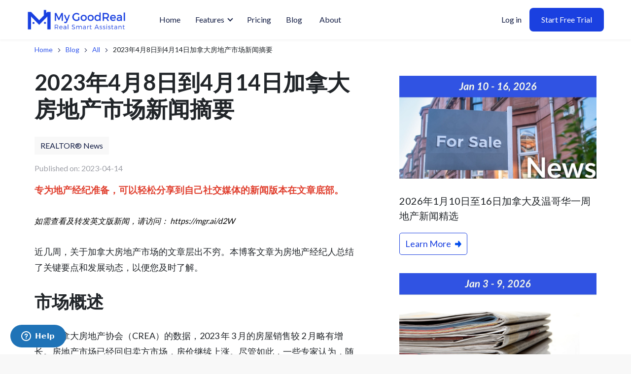

--- FILE ---
content_type: text/html; charset=UTF-8
request_url: https://www.mygoodreal.com/zh/blog/detail/2023%E5%B9%B44%E6%9C%888%E6%97%A5%E5%88%B04%E6%9C%8814%E6%97%A5%E5%8A%A0%E6%8B%BF%E5%A4%A7%E6%88%BF%E5%9C%B0%E4%BA%A7%E5%B8%82%E5%9C%BA%E6%96%B0%E9%97%BB%E6%91%98%E8%A6%81
body_size: 43002
content:
<!doctype html>
<html lang="zh">

<head>
    <meta charset="utf-8">
    <meta name="viewport" content="width=device-width, initial-scale=1, shrink-to-fit=no, maximum-scale=1.0, user-scalable=no">
    <meta http-equiv="X-UA-Compatible" content="IE=Edge,chrome=1">
    <meta name="csrf-token" content="mzSIO9rYsz1GZw6n6RH58qLFgE9x5etJ7ZeVzvOL">
    <meta property="og:type" content="website" />
    <meta property="og:site_name" content="2023年4月8日到4月14日加拿大房地产市场新闻摘要" />
    <meta name="msapplication-TileColor" content="#ffffff">
    <meta name="theme-color" content="#ffffff">
    <meta name="keywords" content="" />
    <meta name="description" content="" />

    <meta property="whatsapp:url" class="share_url" content="http://www.mygoodreal.com/zh/blog/detail/2023%E5%B9%B44%E6%9C%888%E6%97%A5%E5%88%B04%E6%9C%8814%E6%97%A5%E5%8A%A0%E6%8B%BF%E5%A4%A7%E6%88%BF%E5%9C%B0%E4%BA%A7%E5%B8%82%E5%9C%BA%E6%96%B0%E9%97%BB%E6%91%98%E8%A6%81">
    <meta property="whatsapp:title" class="share_title" content="2023年4月8日到4月14日加拿大房地产市场新闻摘要">

    <meta property="og:title" content="2023年4月8日到4月14日加拿大房地产市场新闻摘要" />
    <meta property="og:description" content="近几周，关于加拿大房地产市场的文章层出不穷。本博客文章为房地产经纪人总结了关键要点和发展动态，以便您及时了解。">
    <meta property="og:image" content="https://mygoodreal.s3.ca-central-1.amazonaws.com/file/fTbonvMDjqPFIAXXqHP7ciGT8OGozgzsRH0QlptQ.png">
    <meta property="og:keywords" content="2023年4月8日到4月14日加拿大房地产市场新闻摘要">

    <meta property="twitter:card" content="summary" />
    <meta property="twitter:title" content="2023年4月8日到4月14日加拿大房地产市场新闻摘要" />
    <meta property="twitter:url" class="share_url" content="http://www.mygoodreal.com/zh/blog/detail/2023%E5%B9%B44%E6%9C%888%E6%97%A5%E5%88%B04%E6%9C%8814%E6%97%A5%E5%8A%A0%E6%8B%BF%E5%A4%A7%E6%88%BF%E5%9C%B0%E4%BA%A7%E5%B8%82%E5%9C%BA%E6%96%B0%E9%97%BB%E6%91%98%E8%A6%81">
    <meta property="twitter:description" content="近几周，关于加拿大房地产市场的文章层出不穷。本博客文章为房地产经纪人总结了关键要点和发展动态，以便您及时了解。" />
            <meta name="robots" content="noindex, nofollow">
            <title>    Blog
</title>
        <script>

        (function(w, d, s, l, i) {
            w[l] = w[l] || [];
            w[l].push({
                'gtm.start': new Date().getTime(),
                event: 'gtm.js'
            });
            var f = d.getElementsByTagName(s)[0],
                j = d.createElement(s),
                dl = l != 'dataLayer' ? '&l=' + l : '';
            j.async = true;
            j.src = 'https://www.googletagmanager.com/gtm.js?id=' + i + dl;
            f.parentNode.insertBefore(j, f);
        })(window, document, 'script', 'dataLayer', 'GTM-KB2VL7C');
    </script>
    <script src="https://www.mygoodreal.com/js/vue.min.js"></script>
    <script>
        window.Vue || document.write('<script src="https://www.mygoodreal.com/assets/js/vue2.6.10.min.js"><\/script>')
    </script>
    <script src="https://www.mygoodreal.com/iconfont/font_2307723_41s8lut3xap/iconfont.js"></script>
    <style>
        .icon {
            width: 1em;
            height: 1em;
            vertical-align: -0.15em;
            fill: currentColor;
            overflow: hidden;
        }
    </style>
    <link rel="apple-touch-icon" sizes="180x180" href="https://www.mygoodreal.com/assets/imgs/favicon/apple-touch-icon.png">
    <link rel="icon" type="image/png" sizes="32x32" href="https://www.mygoodreal.com/assets/imgs/favicon/favicon-32x32.png">
    <link rel="icon" type="image/png" sizes="16x16" href="https://www.mygoodreal.com/assets/imgs/favicon/favicon-16x16.png">
    <link rel="manifest" href="https://www.mygoodreal.com/assets/imgs/favicon/site.webmanifest">
    <link rel="mask-icon" href="https://www.mygoodreal.com/assets/imgs/favicon/safari-pinned-tab.svg" color="#1940e0">
    <link href="https://www.mygoodreal.com/assets/css/normalize8.0.1.min.css" rel="stylesheet">
    <link rel="stylesheet" href="https://www.mygoodreal.com/assets/css/bootstrap4.3.1.min.css">
    <link rel="stylesheet" href="https://www.mygoodreal.com/assets/css/app.css">
    <link rel="stylesheet" href="https://www.mygoodreal.com/css/swiper.min.css">
    <link rel="stylesheet" href="https://www.mygoodreal.com/css/styles.css">
    <link rel="stylesheet" href="https://www.mygoodreal.com/css/styles_refactor.css">
    <link rel="stylesheet" href="https://www.mygoodreal.com/css/blog.css">
    <link rel="stylesheet" href="https://www.mygoodreal.com/css/page.css">
    <link rel="stylesheet" href="https://www.mygoodreal.com/assets/iconfont/fontawesome-pro-5.15.1-web/css/all.min.css">
    <link href="https://www.mygoodreal.com/css/video.css" rel="stylesheet">
    <link rel="preconnect" href="https://fonts.googleapis.com">
    <link rel="preconnect" href="https://fonts.gstatic.com" crossorigin>
    <link href="https://fonts.googleapis.com/css2?family=Lato:wght@300;400;700;900&display=swap" rel="stylesheet">
    <link href="https://www.mygoodreal.com/en/" rel="alternate" hreflang="en" />
    <link rel="canonical" href="https://www.mygoodreal.com/en/blog/detail/2023年4月8日到4月14日加拿大房地产市场新闻摘要" />
    <link rel="alternate" media="only screen and (max-width: 640px)"  href="https://www.mygoodreal.com/en/blog/detail/2023年4月8日到4月14日加拿大房地产市场新闻摘要">
        <script src="https://www.mygoodreal.com/js/html5.min.js"></script>
</head>

<body>
    <noscript><iframe src="https://www.googletagmanager.com/ns.html?id=GTM-KB2VL7C" height="0" width="0" style="display:none;visibility:hidden"></iframe></noscript>
    <!-- <div class="tq_header">
    test
    <div class="container p-0 d-flex justify-content-between align-items-center">
        <div class="logo overflow-hidden navbar-brand"><a href="/"><img alt="My GoodReal: Real Smart Assistant for REALTORS® and Real Estate Agents" src="https://www.mygoodreal.com/assets/imgs/logo.png"></a></div>        <div class="right d-flex align-items-center">
            <ul class="navigation mb-0 p-0 d-flex">
                <li><a href="https://www.mygoodreal.com/en/features">Features</a></li>
                <li><a href="https://www.mygoodreal.com/en/pricing">Pricing</a></li>
                <li><a href="https://www.mygoodreal.com/en/solutions">Solutions</a></li>
                <li class="d-flex align-items-center">
                    More<img class="mt-1" src="https://www.mygoodreal.com/assets/imgs/down1.png">
                    <div class="navigation_more">
                        <p class="m-1"><a href="https://www.mygoodreal.com/en/faqs">FAQs</a></p>
                        <p class="m-1"><a href="https://www.mygoodreal.com/en/about">About</a></p>
                    </div>
                </li>
            </ul>
            <ul class="btns m-0 p-0 d-flex">
                <li><a href="https://admin.mygoodreal.net/admin/user/login">Log in</a></li>
                <li><a href="https://www.mygoodreal.com/en/pricing">Get 90 Days Free</a></li>
            </ul>
        </div>
    </div>
</div> -->
<div class="tq_header col-12" style="z-index:999999!important">
    <nav class="navbar navbar-expand-lg navbar-light container">
        <!-- <a class="navbar-brand logo" href="/">
            <img src="https://www.mygoodreal.com/assets/imgs/logo.png">
        </a> -->
        <div class="logo overflow-hidden navbar-brand"><a href="/"><img alt="My GoodReal: Real Smart Assistant for REALTORS® and Real Estate Agents" src="https://www.mygoodreal.com/assets/imgs/logo.png"></a></div>        <button class="navbar-toggler" type="button" data-toggle="collapse" data-target="#navbarSupportedContent" aria-controls="navbarSupportedContent" aria-expanded="false" aria-label="Toggle navigation">
            <span class="navbar-toggler-icon" style="width:2em;height:2em"></span>
        </button>
        <div class="collapse navbar-collapse justify-content-between" id="navbarSupportedContent">
            <ul class="navbar-nav font_20">
                <li class="nav-item nav-link ">
                    <a href="https://www.mygoodreal.com">Home</a>
                </li>
                <!-- <li class="nav-item nav-link "><a href="https://www.mygoodreal.com/en/features">Features</a></li> -->
                <li class="nav-item nav-link dropdown ">
                    <a class="dropdown-toggle" data-toggle="dropdown" href="#" role="button" aria-haspopup="true" aria-expanded="false">Features</a>
                    <div class="dropdown-menu">
                        <a class="dropdown-item font_14 UnactiveItem" href="https://www.mygoodreal.com/en/features/realtor-real-estate-agent-website-design-development">Website</a>
                        <a class="dropdown-item font_14 UnactiveItem" href="https://www.mygoodreal.com/en/features/real-estate-agent-web-solutions-for-buyer-clients">Buyers</a>
                        <a class="dropdown-item font_14 UnactiveItem" href="https://www.mygoodreal.com/en/features/listing-agents-web-solutions-for-real-estate-seller-clients">Sellers</a>
                        <a class="dropdown-item font_14 UnactiveItem" href="https://www.mygoodreal.com/en/features/real-estate-agents-messaging-solution">Messages</a>
                        <a class="dropdown-item font_14 UnactiveItem" href="https://www.mygoodreal.com/en/features/real-estate-agents-customer-relationship-management-solutions">CRM</a>
                        <a class="dropdown-item font_14 UnactiveItem" href="https://www.mygoodreal.com/en/features/real-smart-assistant-overview">Overview</a>
                    </div>
                </li>
                <li class="nav-item nav-link ">
                    <a href="https://www.mygoodreal.com/en/pricing">Pricing</a>
                </li>
                <li
                    class="nav-item nav-link ">
                    <a href="https://www.mygoodreal.com/zh/blog">Blog</a></li>
                <li class="nav-item nav-link ">
                    <a href="https://www.mygoodreal.com/en/about">About</a>
                </li>
                <!-- <li class="nav-item nav-link "><a href="https://www.mygoodreal.com/en/solutions">Solutions</a></li> -->
                <!-- <li
                    class="nav-item ">
                    <a class="nav-link dropdown-toggle" data-toggle="dropdown" href="#" role="button"
                        aria-haspopup="true" aria-expanded="false">More</a>
                    <div class="dropdown-menu">
                        <a class="dropdown-item m-0 font_14 UnactiveItem"
                            href="https://www.mygoodreal.com/en/faqs">FAQs</a>
                        <div class="dropdown-divider"></div>
                        <a class="dropdown-item font_14 UnactiveItem"
                            href="https://www.mygoodreal.com/en/about">About</a>
                    </div>
                </li> -->
            </ul>
            <ul class="btns m-0 p-0 d-flex align-items-center">
                <li><a class="font_20" rel="nofollow" href="https://admin.mygoodreal.net/admin/user/login">Log in</a></li>
                <!-- <li><a class="font_20" href="https://www.mygoodreal.com/en/registered/1/2/4">GET 30 DAYS FREE</a></li> -->
                <li><a class="primary_btn" href="https://www.mygoodreal.com/en/registered/1/2/4">Start Free Trial</a></li>
            </ul>
        </div>
    </nav>
</div>
    <div class="tq_main tq_bg_white">
            <div class="blog_details_content">
        <div class="Navigation_con">
            <div class="container nav_container">
                <div class="row nav_row">
                    <div class="col-7 Navigation_con_default nav_col">
                        <a href="https://www.mygoodreal.com" style="color:#2F54EB">Home</a>
                        <img src="https://www.mygoodreal.com/assets/imgs/rightss.png">
                        <span style="color:#2F54EB;cursor: pointer;" onClick="Jump();">Blog</span>
                        <img src="https://www.mygoodreal.com/assets/imgs/rightss.png">
                        <div class="Subtitle"></div>
                        <img src="https://www.mygoodreal.com/assets/imgs/rightss.png">
                        <span id="nav_4" class="current_title"></span>
                    </div>
                </div>
            </div>
        </div>
        <div class="container blog_containers">

            <div class="blog_details">
                <h1 class="blog_details_title"></h1>
                <div class="Blog_detail_con"></div>
                <div class="blog_details_content_con"></div>
                <div class="blog_details_time">

                </div>
                <div class="blog_download"></div>
            </div>

            <div class="blog_right">
                <div class="blog_right_title"></div>

                <div class="blog_right_ul">
                                            <div class="blog_right_li" onclick="Jumps(`2026年1月10日至16日加拿大及温哥华一周地产新闻精选`)">
                            <img class="blog_right_li_img" src="https://mygoodreal.s3.ca-central-1.amazonaws.com/file/3062CMoZxdigJDO9v0KaRmPQlwW1K5veLlUyN5jQ.jpeg"/>
                            <div class="blog_right_li1">2026年1月10日至16日加拿大及温哥华一周地产新闻精选</div>
                            <div class="blog_right_li2">
                                Learn More
                                <img src="https://www.mygoodreal.com/img/right.png"/>
                            </div>
                        </div>
                                            <div class="blog_right_li" onclick="Jumps(`2026年1月3日至9日加拿大及温哥华一周地产新闻精选`)">
                            <img class="blog_right_li_img" src="https://mygoodreal.s3.ca-central-1.amazonaws.com/file/srThhdO06oZnNnubSx0silH75Zh12zirJjOu4q64.jpeg"/>
                            <div class="blog_right_li1">2026年1月3日至9日加拿大及温哥华一周地产新闻精选</div>
                            <div class="blog_right_li2">
                                Learn More
                                <img src="https://www.mygoodreal.com/img/right.png"/>
                            </div>
                        </div>
                                    </div>

            </div>
        </div>
    </div>

    <div class="line_kong_height"></div>
    </div>
        <div class="footer_other container-fluid" id="footer_others">
    <div class="container">
        <div class="content_text">
            <div class="main_text">
                <h2 class="h2">Ready to meet your Real Smart Assistant?</h2>
                <p class="home_desc">✓ No setup fee. ✓ No credit card required. ✓ Cancel anytime.</p>
            </div>
            <a class="primary_btn" href="https://www.mygoodreal.com/en/registered/1/2/4">
            Start Free Trial
            </a>
        </div>
    </div>
</div>
        <div class="pc_content">
    <div class="tq_footer">
        <div class="container">
            <div class="row">
                <div class="col-xl-3 col-lg-3 col-sm-3 col-xs-12">
                    <img class="img-fluid" src="https://www.mygoodreal.com/assets/imgs/logo.png" alt="">
                    
                    <p class="font_14 m-0 mt-4 follow">Follow us on:</p>
                    <div class="d-flex align-items-center mt-4 footerIcon">
                        <a href="https://twitter.com/MyGoodReal">
                            <img class="img-fluid" src="https://www.mygoodreal.com/assets/imgs/Footer-icon/x-22x22.png" alt="">
                        </a>
                        <a href="https://www.facebook.com/My-GoodReal-100455872045732">
                            <img class="img-fluid" src="https://www.mygoodreal.com/assets/imgs/Footer-icon/facebook-22x22.png" alt="">
                        </a>
                        <a href="https://www.instagram.com/mygoodrealtech/">
                            <img class="img-fluid" src="https://www.mygoodreal.com/assets/imgs/Footer-icon/instagram-22x22.png" alt="">
                        </a>
                        <a href="https://www.linkedin.com/company/my-goodreal/">
                            <img class="img-fluid" src="https://www.mygoodreal.com/assets/imgs/Footer-icon/linkedin-22x22.png" alt="">
                        </a>
                        <a href="#" onclick="return false;" class="weixin_hober">
                            <img class="img-fluid" src="https://www.mygoodreal.com/assets/imgs/Footer-icon/wechat.png" alt="">
                            <div class="box_contetntxxx">
                                <!-- <div> -->
                                    <img class="" src="https://www.mygoodreal.com/assets/imgs/Footer-icon/erwei.jpg" alt="">
                                <!-- </div> -->
                            </div>
                        </a>
                        <a href="https://www.xiaohongshu.com/user/profile/60d409c10000000001002bf6">
                            <img class="img-fluid" src="https://www.mygoodreal.com/assets/imgs/Footer-icon/xiaohongshu-22x22.png" alt="">
                        </a>
                    </div>

                </div>
                <div class="col-xl-3 col-lg-3 col-sm-3 col-xs-12 footerPC">
                    <p class="font_15 font-weight-bold">Product</p>
                    <a href="https://www.mygoodreal.com/en/features/real-smart-assistant-overview" class="font_14">
                        <p>Overview</p>
                    </a>
                    <a href="https://www.mygoodreal.com/en/pricing" class="font_14">
                        <p>Pricing</p>
                    </a>
                    <a href="https://www.mygoodreal.com/en/templates" class="font_14">
                        <p>Templates</p>
                    </a>
                    <a href="https://www.mygoodreal.com/en/features/real-estate-agent-web-solutions-for-buyer-clients" class="font_14">
                        <p>Buyer Tools</p>
                    </a>
                    <a href="https://www.mygoodreal.com/en/features/listing-agents-web-solutions-for-real-estate-seller-clients" class="font_14">
                        <p>Seller Tools</p>
                    </a>
                    <a href="https://www.mygoodreal.com/en/features/real-estate-agents-messaging-solution" class="font_14">
                        <p>Messages</p>
                    </a>
                    <a href="https://www.mygoodreal.com/en/features/real-estate-agents-customer-relationship-management-solutions" class="font_14">
                        <p>CRM</p>
                    </a>
                </div>
                <div class="col-xl-3 col-lg-3 col-sm-3 col-xs-12 footerPC">
                    <p class="font_15 font-weight-bold">Resources</p>
                    <a href="https://www.mygoodreal.com/en/faqs" class="font_14">
                        <p>FAQs</p>
                    </a>
                    <a href="https://mygoodreal.zendesk.com/hc/en-us" target="_blank" class="font_14">
                        <p>User Guide</p>
                    </a>
                    <a href="https://www.mygoodreal.com/en/invite_and_earn" class="font_14">
                        <p>Invite & Earn</p>
                    </a>
                    <a href="https://www.mygoodreal.com/en/real-estate-brokerages-teams-website-solution" class="font_14">
                        <p>Teams and Brokerages</p>
                    </a>
                    <a href="https://www.mygoodreal.com/en/MLS-Data-for-Web-Designers" class="font_14">
                        <p>MLS<sup>®</sup> Data for Web Designers</p>
                    </a>
                    <a href="https://www.mygoodreal.com/en/registered/1/2/4" style="float: left;" class="font_14">
                        <p>Free Trial /&nbsp;</p>
                    </a>
                    <a href="https://admin.mygoodreal.net/admin/user/login" style="float: left;" class="font_14">
                        <p>Sign In</p>
                    </a>
                </div>
                <div class="col-xl-3 col-lg-3 col-sm-3 col-xs-12 footerPC">
                    <p class="font_15 font-weight-bold">Company</p>

                    <a href="https://www.mygoodreal.com/en/about" class="font_14">
                        <p>Why My GoodReal?</p>
                    </a>
                    <a href="https://www.mygoodreal.com/en/real_smart_assistant" class="font_14">
                        <p>Real Smart Assistant</p>
                    </a>
                </div>
                <div class="footerPhone">
                    <div class="d-flex justify-content-between align-items-center">
                        <div>
                            <p class="font_15 font-weight-bold">Product</p>
                            <a href="https://www.mygoodreal.com/en/features/real-smart-assistant-overview" class="font_14">
                                <p>Overview</p>
                            </a>
                            <a href="https://www.mygoodreal.com/en/pricing" class="font_14">
                                <p>Pricing</p>
                            </a>
                            <a href="https://www.mygoodreal.com/en/templates" class="font_14">
                                <p>Templates</p>
                            </a>
                            <a href="https://www.mygoodreal.com/en/features/real-estate-agent-web-solutions-for-buyer-clients" class="font_14">
                                <p>Buyer Tools</p>
                            </a>
                            <a href="https://www.mygoodreal.com/en/features/listing-agents-web-solutions-for-real-estate-seller-clients" class="font_14">
                                <p>Seller Tools</p>
                            </a>
                            <a href="https://www.mygoodreal.com/en/features/real-estate-agents-messaging-solution" class="font_14">
                                <p>Messages</p>
                            </a>
                            <a href="https://www.mygoodreal.com/en/features/real-estate-agents-customer-relationship-management-solutions" class="font_14">
                                <p>CRM</p>
                            </a>
                        </div>
                        <div>
                            <p class="font_15 font-weight-bold">Company</p>
                            <a href="https://www.mygoodreal.com/en/about" class="font_14">
                                <p>Why My GoodReal?</p>
                            </a>
                            <a href="https://www.mygoodreal.com/en/real_smart_assistant" class="font_14">
                                <p>Real Smart Assistant</p>
                            </a>
                        </div>
                    </div>
                    <div>
                        <p class="font_15 font-weight-bold">Resources</p>
                        <a href="https://www.mygoodreal.com/en/faqs" class="font_14">
                            <p>FAQs</p>
                        </a>
                        <a href="https://mygoodreal.zendesk.com/hc/en-us" target="_blank" class="font_14">
                            <p>User Guide</p>
                        </a>
                        <a href="https://www.mygoodreal.com/en/invite_and_earn" class="font_14">
                            <p>Invite & Earn</p>
                        </a>
                        <a href="https://www.mygoodreal.com/en/real-estate-brokerages-teams-website-solution" class="font_14">
                            <p>Teams and Brokerages</p>
                        </a>
                        <a href="https://www.mygoodreal.com/en/MLS-Data-for-Web-Designers" class="font_14">
                            <p>MLS<sup>®</sup> Data for Web Designers</p>
                        </a>
                        <a href="https://www.mygoodreal.com/en/registered/1/2/4" style="float: left;" class="font_14">
                            <p>Free Trial /&nbsp;</p>
                        </a>
                        <a href="https://admin.mygoodreal.net/admin/user/login" style="float: left;" class="font_14">
                            <p>Sign In</p>
                        </a>
                    </div>
                </div>
            </div>
        </div>
        <div class="container">
            <div class="row text-center" style="margin-top: 80px">
                <div class="footer_text col-xl-6 col-lg-6 col-sm-6 col-xs-12 font_14 text-right pr-0">&copy;&nbsp;2026&nbsp;My
                    GoodReal. All Rights Reserved.</div>
                <div class="footer_text col-xl-2 col-lg-2 col-sm-2 col-xs-12 font_14 pl-0 pr-0">
                    <a style="cursor:pointer" href="https://www.mygoodreal.com/en/terms">Terms of Use</a>
                </div>
                <div class="footer_text col-xl-4 col-lg-4 col-sm-4 col-xs-12 text-left font_14 pl-0">
                    <a style="cursor:pointer" href="https://www.mygoodreal.com/en/policy">Privacy Policy</a>
                </div>
            </div>
        </div>
    </div>
</div>

<div class="ipade_content">
    <div class="tq_footer">
        <div class="container">
            <div class="row">
                <div class="col-xl-4 col-lg-4 col-sm-4 col-xs-12 tq_footer_top" style="padding:0 0 60px 15px;">
                    <img class="img-fluid" src="https://www.mygoodreal.com/assets/imgs/logo.png" alt="">
                    
                    <p class="font_14 m-0 mt-4 follow">Follow us on:</p>
                    <div class="d-flex align-items-center mt-4 footerIcon tq_footerIcon">
                        <a href="https://twitter.com/MyGoodReal">
                            <img class="img-fluid" src="https://www.mygoodreal.com/assets/imgs/Footer-icon/x-22x22.png" alt="">
                        </a>
                        <a href="https://www.facebook.com/My-GoodReal-100455872045732">
                            <img class="img-fluid" src="https://www.mygoodreal.com/assets/imgs/Footer-icon/facebook-22x22.png" alt="">
                        </a>
                        <a href="https://www.instagram.com/mygoodrealtech/">
                            <img class="img-fluid" src="https://www.mygoodreal.com/assets/imgs/Footer-icon/instagram-22x22.png" alt="">
                        </a>
                        <a href="https://www.linkedin.com/company/my-goodreal/">
                            <img class="img-fluid" src="https://www.mygoodreal.com/assets/imgs/Footer-icon/linkedin-22x22.png" alt="">
                        </a>
                        <a href="#" onclick="return false;"  class="weixin_hober weixin_box_card_h">
                            <img class="img-fluid" src="https://www.mygoodreal.com/assets/imgs/Footer-icon/wechat.png" alt="">
                            <div class="box_contetntxxx box_contetntxxx1">
                                <!-- <div> -->
                                    <img class="" src="https://www.mygoodreal.com/assets/imgs/Footer-icon/erwei.jpg" alt="">
                                <!-- </div> -->
                            </div>
                        </a>
                        <a href="https://www.xiaohongshu.com/user/profile/60d409c10000000001002bf6">
                            <img class="img-fluid" src="https://www.mygoodreal.com/assets/imgs/Footer-icon/xiaohongshu-22x22.png" alt="">
                        </a>
                    </div>
                </div>
            </div>
            <div class="row">
                <div class="col-xl-4 col-lg-4 col-sm-4 col-xs-12 footerPC" style="padding:0 0 0 15px">
                    <p class="font_15 font-weight-bold">Product</p>
                    <a href="https://www.mygoodreal.com/en/features/real-smart-assistant-overview" class="font_14">
                        <p>Overview</p>
                    </a>
                    <a href="https://www.mygoodreal.com/en/pricing" class="font_14">
                        <p>Pricing</p>
                    </a>
                    <a href="https://www.mygoodreal.com/en/templates" class="font_14">
                        <p>Templates</p>
                    </a>
                    <a href="https://www.mygoodreal.com/en/features/real-estate-agent-web-solutions-for-buyer-clients" class="font_14">
                        <p>Buyer Tools</p>
                    </a>
                    <a href="https://www.mygoodreal.com/en/features/listing-agents-web-solutions-for-real-estate-seller-clients" class="font_14">
                        <p>Seller Tools</p>
                    </a>
                    <a href="https://www.mygoodreal.com/en/features/real-estate-agents-messaging-solution" class="font_14">
                        <p>Messages</p>
                    </a>
                    <a href="https://www.mygoodreal.com/en/features/real-estate-agents-customer-relationship-management-solutions" class="font_14">
                        <p>CRM</p>
                    </a>
                </div>
                <div class="col-xl-4 col-lg-4 col-sm-4 col-xs-12 footerPC" style="padding:0 0 0 15px">
                    <p class="font_15 font-weight-bold">Resources</p>
                    <a href="https://www.mygoodreal.com/en/faqs" class="font_14">
                        <p>FAQs</p>
                    </a>
                    <a href="https://mygoodreal.zendesk.com/hc/en-us" target="_blank" class="font_14">
                        <p>User Guide</p>
                    </a>
                    <a href="https://www.mygoodreal.com/en/invite_and_earn" class="font_14">
                        <p>Invite & Earn</p>
                    </a>
                    <a href="https://www.mygoodreal.com/en/real-estate-brokerages-teams-website-solution" class="font_14">
                        <p>Teams and Brokerages</p>
                    </a>
                    <a href="https://www.mygoodreal.com/en/MLS-Data-for-Web-Designers" class="font_14">
                        <p>MLS<sup>®</sup> Data for Web Designers</p>
                    </a>
                    <a href="https://www.mygoodreal.com/en/registered/1/2/4" style="float: left;" class="font_14">
                        <p>Free Trial /&nbsp;</p>
                    </a>
                    <a href="https://admin.mygoodreal.net/admin/user/login" style="float: left;" class="font_14">
                        <p>Sign In</p>
                    </a>
                </div>
                <div class="col-xl-4 col-lg-4 col-sm-4 col-xs-12 footerPC" style="padding:0 0 0 15px">
                    <p class="font_15 font-weight-bold">Company</p>

                    <a href="https://www.mygoodreal.com/en/about" class="font_14">
                        <p>Why My GoodReal?</p>
                    </a>
                    <a href="https://www.mygoodreal.com/en/real_smart_assistant" class="font_14">
                        <p>Real Smart Assistant</p>
                    </a>
                </div>
                <div class="footerPhone">
                    <div class="d-flex justify-content-between align-items-center footer_content">
                        <div>
                            <p class="font_15 font-weight-bold">Product</p>
                            <a href="https://www.mygoodreal.com/en/features/real-smart-assistant-overview" class="font_14">
                                <p>Overview</p>
                            </a>
                            <a href="https://www.mygoodreal.com/en/pricing" class="font_14">
                                <p>Pricing</p>
                            </a>
                            <a href="https://www.mygoodreal.com/en/templates" class="font_14">
                                <p>Templates</p>
                            </a>
                            <a href="https://www.mygoodreal.com/en/features/real-estate-agent-web-solutions-for-buyer-clients" class="font_14">
                                <p>Buyer Tools</p>
                            </a>
                            <a href="https://www.mygoodreal.com/en/features/listing-agents-web-solutions-for-real-estate-seller-clients" class="font_14">
                                <p>Seller Tools</p>
                            </a>
                            <a href="https://www.mygoodreal.com/en/features/real-estate-agents-messaging-solution" class="font_14">
                                <p>Messages</p>
                            </a>
                            <a href="https://www.mygoodreal.com/en/features/real-estate-agents-customer-relationship-management-solutions" class="font_14">
                                <p>CRM</p>
                            </a>
                        </div>
                        <div>
                            <p class="font_15 font-weight-bold">Resources</p>
                            <a href="https://www.mygoodreal.com/en/faqs" class="font_14">
                                <p>FAQs</p>
                            </a>
                            <a href="https://mygoodreal.zendesk.com/hc/en-us" target="_blank" class="font_14">
                                <p>User Guide</p>
                            </a>
                            <a href="https://www.mygoodreal.com/en/invite_and_earn" class="font_14">
                                <p>Invite & Earn</p>
                            </a>
                            <a href="https://www.mygoodreal.com/en/real-estate-brokerages-teams-website-solution" class="font_14">
                                <p>Teams and Brokerages</p>
                            </a>
                            <a href="https://www.mygoodreal.com/en/MLS-Data-for-Web-Designers" class="font_14">
                                <p>MLS<sup>®</sup> Data for Web Designers</p>
                            </a>
                            <a href="https://www.mygoodreal.com/en/registered/1/2/4" style="float: left;" class="font_14">
                                <p>Free Trial /&nbsp;</p>
                            </a>
                            <a href="https://admin.mygoodreal.net/admin/user/login" style="float: left;" class="font_14">
                                <p>Sign In</p>
                            </a>
                        </div>
                    </div>
                    <div>
                        <p class="font_15 font-weight-bold">Company</p>
                        <a href="https://www.mygoodreal.com/en/about" class="font_14">
                            <p>Why My GoodReal?</p>
                        </a>
                        <a href="https://www.mygoodreal.com/en/real_smart_assistant" class="font_14">
                            <p>Real Smart Assistant</p>
                        </a>
                    </div>
                </div>
            </div>
        </div>
        <div class="container">
            <div class="row text-center" style="margin-top: 80px">
                <div class="footer_text font_14 text-right pr-0 footer_contenet_con" style="text-align:left!important;">
                    <div class="footer_contenet_conss">&copy;&nbsp;2026&nbsp;My GoodReal. All Rights Reserved.</div>
                    <div class="footer_contenet_conss_two" style="padding-right: 20px;">
                        <a style="cursor:pointer" href="https://www.mygoodreal.com/en/terms">Terms of Use</a>
                    </div>
                    <div class="footer_contenet_conss_three">
                        <a style="cursor:pointer" href="https://www.mygoodreal.com/en/policy">Privacy Policy</a>
                    </div>
                </div>
            </div>
        </div>
    </div>
</div>

    <div class="az_buoy">
    <div class="az_buoy_item" id="fourth_buoy_top">
        <img src="https://www.mygoodreal.com/assets/imgs/scroll_top.png" alt="scroll_top.png">
    </div>
</div>    <script src="https://www.mygoodreal.com/js/jquery.min.js"></script>
    <script>
        window.jQuery || document.write('<script src="https://www.mygoodreal.com/assets/js/jquery-3.4.1.min.js"><\/script>')
    </script>
    <script src="https://www.mygoodreal.com/js/popper.min.js"></script>
    <script>
        window.Popper || document.write('<script src="https://www.mygoodreal.com/assets/js/popper-1.14.7.min.js"><\/script>')
    </script>
    <script src="https://www.mygoodreal.com/js/bootstrap.min.js"></script>
    <script src="https://www.mygoodreal.com/js/video.min.js"></script>
    <script src="https://www.mygoodreal.com/js/swiper.min.js"></script>
    <script>
        window.bootstrap || document.write('<script src="https://www.mygoodreal.com/assets/js/bootstrap-4.3.1.min.js"><\/script>')
    </script>
    <script type="text/javascript">
        $(function() {
            $('[data-toggle="tooltip"]').tooltip();
        });
    </script>
    <script>
        // 终端判断
        const os = function() {
            var ua = navigator.userAgent,
                isWindowsPhone = /(?:Windows Phone)/.test(ua),
                isSymbian = /(?:SymbianOS)/.test(ua) || isWindowsPhone,
                isAndroid = /(?:Android)/.test(ua),
                isFireFox = /(?:Firefox)/.test(ua),
                isChrome = /(?:Chrome|CriOS)/.test(ua),
                isTablet = /(?:iPad|PlayBook)/.test(ua) || (isAndroid && !/(?:Mobile)/.test(ua)) || (isFireFox && /(?:Tablet)/.test(ua)),
                isPhone = /(?:iPhone)/.test(ua) && !isTablet,
                isPc = !isPhone && !isAndroid && !isSymbian;
            return {
                isTablet: isTablet,
                isPhone: isPhone,
                isAndroid: isAndroid,
                isPc: isPc
            };
        }();
        var isAnimated = false;
        //on() 添加监听  "所要监听的事件" function(){}当监听到事件后执行的方法
        // $(window).on("scroll", function() {
        //     // this代表window scrollTop()向上滑动的距离
        //     if ($(this).scrollTop() > 80) {
        //         $(".tq_header").addClass("fixedHeader");
        //         //如果动画执行过
        //         if (!isAnimated) {
        //             $(".tq_header").css("top", "-40px"); //每次要执行动画之前都将top值设为-40px
        //             $(".tq_header").animate({
        //                 "top": "0px"
        //             }, 1000);
        //             isAnimated = true;
        //         }
        //     } else {
        //         isAnimated = false;
        //         $(".tq_header").removeClass("fixedHeader");
        //     }
        // });

        // 返回顶部
        function buoyTop() {
            const fourth_buoy_top = $('#fourth_buoy_top');

            $(window).scroll(function() {
                if ($(window).scrollTop() >= 55) {
                    fourth_buoy_top.fadeIn();
                } else {
                    fourth_buoy_top.fadeOut();
                }
            });

            fourth_buoy_top.off('click').on('click', function(e) {
                e.stopPropagation();
                console.log(222)
                $('html,body').animate({
                    scrollTop: 0
                }, 500);
            });
        }

        /**禁用滚动条**/
        function unableScroll() {
            var top = $(document).scrollTop();
            $(document).on('scroll.unable', function(e) {
                $(document).scrollTop(top);
            })
        }

        /**启用滚动条**/
        function enableScroll() {
            $(document).unbind("scroll.unable");
        }

        $(function($) {
            buoyTop();

            $('#navbarSupportedContent').on('show.bs.collapse', function() {
                unableScroll();
            });

            $('#navbarSupportedContent').on('hidden.bs.collapse', function() {
                enableScroll();
            });

            $(".tq_main").css({'margin-top':$(".tq_header").outerHeight(true)+'px'});

            let now_hostname = location.hostname,
                storage_hostname = localStorage.getItem("hostname");
            let utm_source = getQueryVariable('utm_source')||'',
                utm_medium = getQueryVariable('utm_medium')||'',
                utm_campaign= getQueryVariable('utm_campaign')||'',
                utm_term= getQueryVariable('utm_term')||'',
                utm_content = getQueryVariable('utm_content')||'';
            if(utm_source||utm_medium||utm_campaign||utm_term||utm_content){
                const Agin = {utm_source,utm_medium,utm_campaign,utm_term,utm_content};
                localStorage.setItem('Agin', JSON.stringify(Agin));
                localStorage.setItem('hostname',now_hostname);
            }else {
                if(now_hostname!=storage_hostname){
                   localStorage.removeItem('Agin');
                }
            }

            function getQueryVariable(variable) {
                var query = window.location.search.substring(1);
                var vars = query.split("&");
                for (var i = 0; i < vars.length; i++) {
                    var pair = vars[i].split("=");
                    if (pair[0] == variable) {
                        return pair[1];
                    }
                }
                return (false);
            }
        });
    </script>
        <script src="https://www.mygoodreal.com/js/jweixin.js"></script>
    <script>
        console.log([{"id":440,"title":"2026\u5e741\u670810\u65e5\u81f316\u65e5\u52a0\u62ff\u5927\u53ca\u6e29\u54e5\u534e\u4e00\u5468\u5730\u4ea7\u65b0\u95fb\u7cbe\u9009","catid":"8","publish_up":"2026-01-16 18:41:10","images":"https:\/\/mygoodreal.s3.ca-central-1.amazonaws.com\/file\/3062CMoZxdigJDO9v0KaRmPQlwW1K5veLlUyN5jQ.jpeg","ordering":0,"alias":"2026\u5e741\u670810\u65e5\u81f316\u65e5\u52a0\u62ff\u5927\u53ca\u6e29\u54e5\u534e\u4e00\u5468\u5730\u4ea7\u65b0\u95fb\u7cbe\u9009","introtext":"BC\u770112\u6708\u623f\u5c4b\u9500\u91cf\u540c\u6bd4\u4e0b\u964d\u8fd16%\uff0c\u5927\u6e29\u5730\u533a\u9886\u8dcc12.5%\uff0c\u5e02\u573a\u6301\u7eed\u627f\u538b\u3002\u52a0\u62ff\u5927\u623f\u5730\u4ea7\u534f\u4f1a\u9884\u6d4b2026\u5e74\u5168\u56fd\u9500\u91cf\u5c06\u589e\u957f5.1%\uff0cBC\u7701\u6709\u671b\u9886\u6da8\u8d858%\uff0c\u4f46\u7687\u5bb6\u5730\u4ea7\u8b66\u544a\u5927\u6e29\u623f\u4ef7\u6216\u518d\u8dcc3.5%\u3002\u697c\u82b1\u5e02\u573a\u9047\u51b7\uff0c\u9500\u91cf\u8f83\u9ad8\u5cf0\u671f\u66b4\u8dcc\u903e50%\uff0c\u5f00\u53d1\u5546\u9762\u4e34\u6210\u672c\u4e0a\u6da8\u4e0e\u9700\u6c42\u75b2\u8f6f\u53cc\u91cd\u6311\u6218\u3002","fulltext":"\u003Cp\u003E\u52a0\u62ff\u5927\u623f\u5730\u4ea7\u534f\u4f1a\u6700\u65b0\u9884\u6d4b\u4e3a2026\u5e74\u5e02\u573a\u5b9a\u8c03\uff1a\u5168\u56fd\u623f\u5c4b\u9500\u91cf\u9884\u8ba1\u589e\u957f\u003Cstrong\u003E5.1%\u003C\/strong\u003E\uff0c\u8fbe\u5230494,512\u5b97\u4ea4\u6613\uff0cBC\u7701\u548c\u5b89\u5927\u7565\u7701\u5c06\u4ee5\u003Cstrong\u003E\u8d85\u8fc78%\u003C\/strong\u003E\u7684\u6da8\u5e45\u9886\u8dd1\u5168\u56fd\u590d\u82cf\u3002\u8fd9\u4e00\u9884\u6d4b\u8f83\u6b64\u524d7.7%\u7684\u589e\u957f\u9884\u671f\u6709\u6240\u4e0b\u8c03\uff0c\u53cd\u6620\u51fa\u5173\u7a0e\u4e0d\u786e\u5b9a\u6027\u5bf9\u5e02\u573a\u4fe1\u5fc3\u7684\u6301\u7eed\u538b\u5236\u3002\u503c\u5f97\u6ce8\u610f\u7684\u662f\uff0c\u5c3d\u7ba1\u9500\u91cf\u6709\u671b\u53cd\u5f39\uff0c\u5168\u56fd\u5e73\u5747\u623f\u4ef7\u4ec5\u9884\u8ba1\u4e0a\u6da8\u003Cstrong\u003E2.8%\u003C\/strong\u003E\u81f3698,881\u52a0\u5143\uff0c\u663e\u793a\u5e02\u573a\u6b63\u8fdb\u5165\u91cf\u5347\u4ef7\u7a33\u7684\u65b0\u9636\u6bb5\u3002\u003C\/p\u003E\n\u003Cp\u003E\u5927\u6e29\u54e5\u534e\u5730\u533a\u9762\u4e34\u53cc\u91cd\u538b\u529b\uff1a\u7687\u5bb6\u5730\u4ea7\u9884\u6d4b\u8be5\u533a\u57df2026\u5e74\u623f\u4ef7\u5c06\u4e0b\u8dcc\u003Cstrong\u003E3.5%\u003C\/strong\u003E\uff0c\u8dcc\u5e45\u4ec5\u6b21\u4e8e\u591a\u4f26\u591a\u76844.5%\uff0c\u4f4d\u5c45\u5168\u56fd\u7b2c\u4e8c\u3002\u697c\u82b1\u5e02\u573a\u906d\u53d7\u66f4\u5927\u51b2\u51fb\uff0c\u9500\u91cf\u8f83\u51e0\u5e74\u524d\u66b4\u8dcc\u003Cstrong\u003E\u8d85\u8fc750%\u003C\/strong\u003E\uff0c\u9879\u76ee\u505c\u6ede\u6216\u53d6\u6d88\u6848\u4f8b\u589e\u591a\u3002\u5f00\u53d1\u5546\u540c\u65f6\u9762\u4e34\u5f00\u53d1\u6210\u672c\u8d39\u4e0a\u8c03\u7684\u538b\u529b\uff0c\u5927\u578b\u5efa\u7b51\u5546\u5df2\u81f4\u51fd\u5730\u533a\u59d4\u5458\u4f1a\uff0c\u8b66\u544a\u65b0\u8d39\u7528\u5c06\u5728\u9500\u552e\u5904\u4e8e\u5386\u53f2\u4f4e\u4f4d\u4e4b\u9645\u8fdb\u4e00\u6b65\u62d6\u6162\u65b0\u5c4b\u5efa\u8bbe\uff0c\u4e3a\u672a\u6765\u4f9b\u5e94\u57cb\u4e0b\u9690\u60a3\u3002\u003C\/p\u003E\n\u003Cp\u003E\u4f9b\u5e94\u7aef\u91ca\u653e\u79ef\u6781\u4fe1\u53f7\uff1a\u6e29\u54e5\u534e\u5e02\u8bae\u4f1a\u4e0b\u534a\u5e74\u6279\u51c6\u4e86\u003Cstrong\u003E\u8d85\u8fc73,000\u5957\u65b0\u4f4f\u5b85\u003C\/strong\u003E\uff0c\u5176\u4e2d\u4e13\u7528\u51fa\u79df\u623f\u53602,470\u5957\uff0c\u793e\u4f1a\u4f4f\u623f336\u5957\u3002\u4e1c\u533a\u9c81\u4f2f\u7279-\u4f26\u5f17\u9c81\u8f66\u7ad9\u5468\u8fb9\u003Cstrong\u003E2,600\u5757\u72ec\u7acb\u5c4b\u5730\u5757\u003C\/strong\u003E\u83b7\u6279\u5efa\u9020\u516d\u5c42\u516c\u5bd3\uff0c\u4f53\u73b0\u4ee5\u516c\u5171\u4ea4\u901a\u4e3a\u5bfc\u5411\u7684\u5f00\u53d1\u6218\u7565\u6b63\u5728\u843d\u5730\u3002\u9152\u5e97\u5f00\u53d1\u50a8\u5907\u9879\u76ee\u8fbe29\u4e2a\u3001\u903e5,800\u95f4\u5ba2\u623f\uff0c\u663e\u793a\u6295\u8d44\u8d44\u91d1\u6b63\u4ece\u4f4e\u8ff7\u7684\u4f4f\u5b85\u5e02\u573a\u8f6c\u5411\u65c5\u6e38\u5730\u4ea7\u3002\u003C\/p\u003E\n\u003Cp\u003E\u7ecf\u7eaa\u4eba\u9700\u5173\u6ce8\u4e24\u5927\u7ed3\u6784\u6027\u53d8\u5316\uff1a\u9996\u6b21\u8d2d\u623f\u8005\u7684\u79ef\u538b\u9700\u6c42\u88ab\u89c6\u4e3a2026\u5e74\u5e02\u573a\u590d\u82cf\u7684\u6838\u5fc3\u52a8\u529b\uff0c30\u591a\u5c81\u8d2d\u623f\u7fa4\u4f53\u5c06\u4e3b\u5bfc\u6625\u5b63\u5e02\u573a\uff1b\u4e0e\u6b64\u540c\u65f6\uff0cBC\u7701\u91d1\u878d\u670d\u52a1\u7ba1\u7406\u5c40\u4e0e\u5927\u6e29\u5730\u4ea7\u5c40\u542f\u52a8\u6570\u636e\u5171\u4eab\u8bd5\u70b9\uff0c\u5b9e\u65f6\u4ea4\u6613\u76d1\u6d4b\u5c06\u52a0\u5f3a\u76d1\u7ba1\u900f\u660e\u5ea6\u3002BMO\u62a5\u544a\u6307\u51fa\uff0c\u7ecf\u901a\u80c0\u8c03\u6574\u540e\u52a0\u62ff\u5927\u623f\u4ef7\u5df2\u56de\u843d\u81f3\u003Cstrong\u003E2017\u5e74\u6c34\u5e73\u003C\/strong\u003E\u0026mdash;\u0026mdash;\u8fd9\u4e00\u6570\u636e\u4e3a\u5ba2\u6237\u6c9f\u901a\u63d0\u4f9b\u4e86\u91cd\u8981\u7684\u4ef7\u503c\u951a\u5b9a\u53c2\u8003\u3002\u003C\/p\u003E\n\u003Cdiv style=\u0022font-family: Arial, sans-serif; max-width: 600px; margin: 0 auto 40px auto; background-color: white; border: 2px solid #0047CC; border-radius: 10px; overflow: hidden; box-shadow: 0 0 10px rgba(0,0,0,0.1);\u0022\u003E\n\u003Cdiv style=\u0022background-color: #0047cc; color: white; padding: 12px; text-align: center; font-size: 20px; font-weight: bold;\u0022\u003E2026\u5e741\u670810\u65e5 - 16\u65e5\u003C\/div\u003E\n\u003Cdiv style=\u0022background-color: white; padding: 25px 20px; text-align: center; border-bottom: 1px solid #E5E8F0;\u0022\u003E\n\u003Cdiv style=\u0022font-size: 32px !important; margin: 0; line-height: 1.2; color: #0047cc; font-weight: bold; letter-spacing: -0.5px;\u0022\u003E\u6bcf\u5468\u5730\u4ea7\u65b0\u95fb\u5feb\u62a5\u003C\/div\u003E\n\u003Cdiv style=\u0022font-size: 20px; margin-top: 8px; color: #0047cc; font-weight: 500; letter-spacing: 0.5px;\u0022\u003E\u5730\u4ea7\u7ecf\u7eaa\u5fc5\u8bfb\u003C\/div\u003E\n\u003C\/div\u003E\n\u003Cdiv style=\u0022width: 100%; height: auto; display: block; background-color: #f5f7ff;\u0022\u003E\u003Cimg style=\u0022width: 100%; height: auto; display: block; max-width: 100%;\u0022 src=\u0022https:\/\/mygoodreal.s3.ca-central-1.amazonaws.com\/file\/CTqu6VnpAJh3PdghQbZjc2OtjiEI6ITT533aNlow.jpeg\u0022 alt=\u00222026\u5e741\u670816\u65e5 \u4e00\u5468\u623f\u5730\u4ea7\u65b0\u95fb\u5feb\u62a5\u0022 \/\u003E\u003C\/div\u003E\n\u003Cdiv style=\u0022background-color: white; padding: 15px; text-align: center; border-top: 1px solid #E5E8F0;\u0022\u003E\u003Cimg style=\u0022width: 180px !important; height: auto !important; max-width: none !important;\u0022 src=\u0022https:\/\/mygoodreal.s3.ca-central-1.amazonaws.com\/file\/uKjFIPcGLQdcFIqr6bUvI4WcI2k7Cb0sOzkZabxJ.jpeg\u0022 alt=\u0022My GoodReal Logo\u0022 \/\u003E\u003C\/div\u003E\n\u003C\/div\u003E\n\u003Ch2\u003EBC\u7701\u4e0a\u6708\u623f\u5c4b\u9500\u91cf\u548c\u4ef7\u683c\u53cc\u53cc\u4e0b\u8dcc\u7ea66%\uff0c\u5927\u6e29\u5730\u533a\u5e02\u573a\u4f4e\u8ff7\u003C\/h2\u003E\n\u003Cp\u003EBC\u770112\u6708\u623f\u5c4b\u9500\u91cf\u540c\u6bd4\u4e0b\u964d\u8fd16%\uff0c\u4f4e\u8ff7\u4e3b\u8981\u96c6\u4e2d\u5728\u4f4e\u9646\u5e73\u539f\u5730\u533a\u3002BC\u7701\u623f\u5730\u4ea7\u534f\u4f1a\u62a5\u544a\u663e\u793a\uff0c\u4f4f\u5b85\u9500\u91cf\u4e3a4,271\u5957\uff0c\u6bd410\u5e7412\u6708\u5e73\u5747\u6c34\u5e73\u4f4e\u7ea618.5%\uff0c\u800c\u5e73\u5747\u623f\u4ef7\u4e0b\u8dcc5.6%\uff0c\u81f3\u7ea695.2\u4e07\u52a0\u5143\u3002\u603b\u9500\u552e\u989d\u4e5f\u4e0b\u964d14.5%\uff0c\u7ea6\u4e3a41\u4ebf\u52a0\u5143\u3002\u5176\u4e2d\u5927\u6e29\u54e5\u534e\u5730\u533a\u9500\u91cf\u9886\u8dcc\uff0c\u4e0b\u964d12.5%\uff0c\u7ef4\u591a\u5229\u4e9a\u4e0b\u964d10.6%\uff0c\u800c\u5965\u80af\u90a3\u6839\u5730\u533a\u5219\u662f\u4eae\u70b9\uff0c\u4e0a\u6da87.7%\u3002\u003C\/p\u003E\n\u003Ch2\u003E\u6e29\u54e5\u534e\u5e02\u8bae\u4f1a\u6279\u51c6\u5efa\u90203,000\u5957\u65b0\u4f4f\u5b85\uff0c\u5305\u62ec15\u680b\u9ad8\u5c42\u5efa\u7b51\u003C\/h2\u003E\n\u003Cp\u003E2025\u5e747\u6708\u81f312\u6708\u95f4\uff0c\u6e29\u54e5\u534e\u5e02\u8bae\u4f1a\u6279\u51c6\u4e8610\u4e2a\u5927\u578b\u4f4f\u5b85\u9879\u76ee\u7684\u6539\u5212\u7533\u8bf7\uff0c\u4e3a\u8d85\u8fc73,000\u5957\u65b0\u4f4f\u5b85\u5f00\u7eff\u706f\u0026mdash;\u0026mdash;\u5176\u4e2d\u5305\u62ec15\u680b\u4f4f\u5b85\u5927\u697c\u0026mdash;\u0026mdash;\u5c3d\u7ba1\u4e0e\u4e0a\u534a\u5e74\u76f8\u6bd4\uff0c\u8fdb\u5165\u516c\u4f17\u542c\u8bc1\u4f1a\u9636\u6bb5\u7684\u5927\u578b\u63d0\u6848\u6709\u6240\u51cf\u5c11\u3002\u83b7\u6279\u4f4f\u5b85\u4e2d\u5927\u90e8\u5206\u4e3a\u4e13\u7528\u51fa\u79df\u623f\uff082,470\u5957\uff0c\u5176\u4e2d335\u5957\u4e3a\u4f4e\u4e8e\u5e02\u573a\u4ef7\u7684\u53ef\u8d1f\u62c5\u5355\u4f4d\uff09\uff0c\u6b64\u5916\u8fd8\u6709336\u5957\u793e\u4f1a\u4f4f\u623f\u548c233\u5957\u5206\u5951\u7269\u4e1a\u516c\u5bd3\u30022025\u5e74\u4e0b\u534a\u5e74\u8fd8\u4e3e\u884c\u4e86\u591a\u573a\u5197\u957f\u7684\u516c\u4f17\u542c\u8bc1\u4f1a\uff0c\u805a\u7126\u91cd\u5927\u4f4f\u623f\u653f\u7b56\u53d8\u9769\u3002\u003C\/p\u003E\n\u003Ch2\u003E\u6e29\u54e5\u534e\u4eca\u5e74\u623f\u4ef7\u8dcc\u5e45\u5728\u4e3b\u8981\u57ce\u5e02\u4e2d\u4f4d\u5c45\u7b2c\u4e8c\u003C\/h2\u003E\n\u003Cp\u003E\u7687\u5bb6\u5730\u4ea7\u9884\u6d4b\u5927\u6e29\u54e5\u534e\u5730\u533a\u5c06\u51fa\u73b0\u52a0\u62ff\u5927\u6700\u5927\u7684\u623f\u4ef7\u8dcc\u5e45\u4e4b\u4e00\uff0c\u9884\u8ba1\u52302026\u5e74\u7b2c\u56db\u5b63\u5ea6\uff0c\u7efc\u5408\u623f\u4ef7\u5c06\u8f83\u53bb\u5e74\u540c\u671f\u4e0b\u8dcc3.5%\u0026mdash;\u0026mdash;\u4ec5\u6b21\u4e8e\u591a\u4f26\u591a\u9884\u8ba14.5%\u7684\u8dcc\u5e45\u3002\u5728\u4f4e\u9646\u5e73\u539f\u5730\u533a2025\u5e74\u9500\u91cf\u8dcc\u81f325\u5e74\u4f4e\u70b9\u30012025\u5e74\u672b\u623f\u4ef7\u4e0b\u8dcc4.1%\u4e4b\u540e\uff0c\u968f\u7740\u5229\u7387\u8d8b\u4e8e\u7a33\u5b9a\uff0c\u9884\u8ba1\u6625\u5b63\u5e02\u573a\u6d3b\u52a8\u5c06\u7565\u6709\u56de\u5347\uff0c\u4f46\u5e93\u5b58\u4e0a\u5347\u53ef\u80fd\u6301\u7eed\u5bf9\u623f\u4ef7\u6784\u6210\u538b\u529b\u3002\u5c3d\u7ba1\u5e02\u573a\u6709\u6240\u8d70\u8f6f\uff0c\u5927\u6e29\u54e5\u534e\u5730\u533a\u4ecd\u662f\u5168\u56fd\u623f\u4ef7\u6700\u9ad8\u7684\u5e02\u573a\u4e4b\u4e00\uff0c2025\u5e74\u7efc\u5408\u623f\u4ef7\u7ea6\u4e3a118\u4e07\u52a0\u5143\u3002\u003C\/p\u003E\n\u003Ch2\u003E\u623f\u5c4b\u5efa\u7b51\u5546\u6566\u4fc3\u5927\u6e29\u54e5\u534e\u5730\u533a\u5728\u5e02\u573a\u8106\u5f31\u4e4b\u9645\u53d6\u6d88\u8d39\u7528\u4e0a\u6da8\u003C\/h2\u003E\n\u003Cp\u003E\u5927\u578b\u4f4f\u5b85\u5efa\u7b51\u5546\u6b63\u6566\u4fc3\u5927\u6e29\u54e5\u534e\u5730\u533a\u653f\u5e9c\u64a4\u56de\u4e8e2026\u5e741\u67081\u65e5\u751f\u6548\u7684\u5f00\u53d1\u6210\u672c\u8d39\uff08DCC\uff09\u4e0a\u8c03\uff0c\u8b66\u544a\u66f4\u9ad8\u7684\u8d39\u7528\u53ef\u80fd\u5728\u672c\u5df2\u8106\u5f31\u7684\u623f\u5e02\u4e2d\u8fdb\u4e00\u6b65\u62d6\u6162\u65b0\u5c4b\u5efa\u8bbe\u3002Zenterra Developments\u603b\u88c1Rick Johal\u57281\u670812\u65e5\u81f4\u5730\u533a\u59d4\u5458\u4f1a\u7684\u4fe1\u4e2d\u8868\u793a\uff0c\u5206\u9636\u6bb5\u4e0a\u8c03\u7684\u8d39\u7528\u5c06\u5728\u623f\u5c4b\u9500\u552e\u5904\u4e8e\u5386\u53f2\u4f4e\u4f4d\u4e4b\u9645\u5927\u5e45\u589e\u52a0\u6210\u672c\u3002\u5f00\u53d1\u6210\u672c\u8d39\u7528\u4e8e\u8d44\u52a9\u6c61\u6c34\u5904\u7406\u548c\u996e\u7528\u6c34\u5347\u7ea7\u7b49\u91cd\u5927\u533a\u57df\u57fa\u7840\u8bbe\u65bd\u9700\u6c42\uff0c\u5f00\u53d1\u5546\u6307\u51fa\u4ed6\u4eec\u8fd8\u9762\u4e34\u6765\u81ea\u5e02\u653f\u5e9c\u548cTransLink\u7684\u989d\u5916\u6536\u8d39\u3002\u003C\/p\u003E\n\u003Ch2\u003E\u83f2\u6c99\u6cb3\u8c37\u623f\u5730\u4ea7\u5c40\u9884\u8ba12026\u5e74\u623f\u5c4b\u9500\u552e\u5c06\u52a0\u901f\u003C\/h2\u003E\n\u003Cp\u003E\u83f2\u6c99\u6cb3\u8c37\u623f\u5730\u4ea7\u5c40\u8868\u793a\uff0c2025\u5e74\u5bf9\u8be5\u5730\u533a\u7684\u4e70\u5bb6\u548c\u5356\u5bb6\u6765\u8bf4\u662f\u5145\u6ee1\u4e0d\u786e\u5b9a\u6027\u548c\u62c5\u5fe7\u7684\u4e00\u5e74\u3002\u4f46\u6b63\u5982Kier Junos\u62a5\u9053\u7684\u90a3\u6837\uff0c\u8be5\u5c40\u9884\u8ba12026\u5e74\u7684\u9500\u552e\u5c06\u4f1a\u52a0\u901f\u3002\u003C\/p\u003E\n\u003Ch2\u003ECREA 2026\u5e74\u623f\u5c4b\u9500\u91cf\u9884\u6d4b\u5f15\u53d1\u7684\u5404\u65b9\u89c2\u70b9\u003C\/h2\u003E\n\u003Cp\u003E\u52a0\u62ff\u5927\u623f\u5730\u4ea7\u534f\u4f1a\u9884\u6d4b2026\u5e74\u5168\u56fd\u623f\u5e02\u5c06\u8fce\u6765\u53cd\u5f39\uff0c\u9884\u8ba1\u623f\u5c4b\u9500\u91cf\u5c06\u589e\u957f5.1%\uff0c\u5e73\u5747\u623f\u4ef7\u5c06\u4e0a\u6da82.8%\u81f3698,881\u52a0\u5143\uff0c\u626d\u8f6c\u53bb\u5e74\u56e0\u5173\u7a0e\u5bfc\u81f4\u7684\u5e02\u573a\u653e\u7f13\u3002\u5206\u6790\u5e08\u5bf9\u540e\u5e02\u8d70\u5411\u770b\u6cd5\u4e0d\u4e00\uff1a\u52a0\u62ff\u5927\u623f\u5730\u4ea7\u534f\u4f1a\u8ba4\u4e3a\u623f\u8d37\u5229\u7387\u4e0b\u964d\u6709\u671b\u63a8\u52a8\u6625\u5b63\u5e02\u573a\u8d70\u5f3a\uff1b\u7687\u5bb6\u5730\u4ea7\u5219\u8868\u793a\uff0c\u53ef\u8d1f\u62c5\u6027\u6539\u5584\u3001\u4ef7\u683c\u7a33\u5b9a\u4ee5\u53ca\u0022\u6070\u5230\u597d\u5904\u0022\u7684\u5e93\u5b58\u6c34\u5e73\u521b\u9020\u4e86\u826f\u673a\uff0c\u5c24\u5176\u5bf9\u9996\u6b21\u8d2d\u623f\u8005\u800c\u8a00\u3002\u7136\u800c\uff0c\u9053\u660e\u94f6\u884c\u3001NerdWallet\u548c\u6ee1\u94f6\u8b66\u544a\u79f0\uff0c\u53ef\u8d1f\u62c5\u6027\u538b\u529b\u4f9d\u7136\u5b58\u5728\uff0c\u7ecf\u6d4e\u4e0d\u786e\u5b9a\u6027\u53ef\u80fd\u5bfc\u81f4\u9700\u6c42\u6301\u7eed\u75b2\u8f6f\uff0c\u6625\u5b63\u5e02\u573a\u8868\u73b0\u5c06\u53d6\u51b3\u4e8e\u79ef\u538b\u9700\u6c42\u80fd\u5426\u8d85\u8fc7\u79ef\u538b\u4f9b\u5e94\u3002\u003C\/p\u003E\n\u003Ch2\u003E\u52a0\u62ff\u5927\u623f\u5730\u4ea7\u534f\u4f1a\u66f4\u65b02026\u5e74\u53ca2027\u5e74\u4e8c\u624b\u623f\u5e02\u573a\u9884\u6d4b\u003C\/h2\u003E\n\u003Cp\u003ECREA\u66f4\u65b0\u4e862026\u5e74\u4e8c\u624b\u623f\u5e02\u573a\u5c55\u671b\uff0c\u5e76\u65b0\u589e2027\u5e74\u9884\u6d4b\uff0c\u9884\u8ba1\u5728\u5173\u7a0e\u4e0d\u786e\u5b9a\u6027\u5bfc\u81f42025\u5e74\u8868\u73b0\u4f4e\u4e8e\u9884\u671f\u540e\uff0c\u5e02\u573a\u5c06\u8fce\u6765\u53cd\u5f39\u3002\u9884\u8ba12026\u5e74\u5168\u56fdMLS\u623f\u5c4b\u9500\u552e\u91cf\u5c06\u589e\u957f5.1%\uff0c\u8fbe\u5230494,512\u5b97\u4ea4\u6613\uff0c\u5176\u4e2dBC\u7701\u548c\u5b89\u5927\u7565\u7701\u9886\u6da8\uff08\u4e24\u5730\u9884\u8ba1\u6da8\u5e45\u5747\u8d85\u8fc78%\uff09\uff0c\u56e0\u88ab\u538b\u6291\u7684\u9700\u6c42\u0026mdash;\u0026mdash;\u5c24\u5176\u662f\u9996\u6b21\u8d2d\u623f\u8005\u0026mdash;\u0026mdash;\u968f\u7740\u5229\u7387\u0022\u4e0b\u964d\u5230\u8db3\u591f\u4f4e\u0022\u4ee5\u6539\u5584\u8d2d\u623f\u8d1f\u62c5\u80fd\u529b\u800c\u56de\u5f52\u3002\u9884\u8ba12026\u5e74\u5168\u56fd\u5e73\u5747\u623f\u4ef7\u5c06\u4e0a\u6da82.8%\u81f3698,881\u52a0\u5143\uff0c2027\u5e74\u9500\u552e\u91cf\u9884\u8ba1\u518d\u589e\u957f3.5%\u81f3511,966\u5b97\uff0c\u5e73\u5747\u623f\u4ef7\u5c0f\u5e45\u4e0a\u6da82.3%\u81f3714,991\u52a0\u5143\uff0c\u4f7f\u52a0\u62ff\u5927\u5e73\u5747\u623f\u4ef7\u8fde\u7eed\u7b2c\u4e03\u5e74\u4fdd\u6301\u572870\u4e07\u52a0\u5143\u5de6\u53f3\u3002\u003C\/p\u003E\n\u003Ch2\u003E\u5927\u6e29\u54e5\u534e\u5730\u533a\u697c\u82b1\u9500\u552e\u4e0b\u8dcc\u0022\u8d85\u8fc750%\u0022 \u5730\u4ea7\u7ecf\u7eaa\u8868\u793a\u4e70\u5bb6\u89c2\u671b\u60c5\u7eea\u6d53\u539a\u003C\/h2\u003E\n\u003Cp\u003E\u4e00\u4f4d\u6e29\u54e5\u534e\u5730\u4ea7\u7ecf\u7eaa\u8868\u793a\uff0c\u5927\u6e29\u54e5\u534e\u5730\u533a\u7684\u697c\u82b1\u5e02\u573a\u53d7\u5230\u7684\u51b2\u51fb\u5c24\u4e3a\u4e25\u91cd\uff0c\u7531\u4e8e\u4e70\u5bb6\u5728\u7ecf\u6d4e\u4e0d\u786e\u5b9a\u6027\u4ee5\u53ca\u65b0\u5efa\u623f\u5c4b\u4e0e\u4e8c\u624b\u623f\u4ef7\u683c\u5dee\u8ddd\u4e0d\u65ad\u6269\u5927\u7684\u60c5\u51b5\u4e0b\u6301\u89c2\u671b\u6001\u5ea6\uff0c\u697c\u82b1\u9500\u91cf\u4e0e\u51e0\u5e74\u524d\u76f8\u6bd4\u4e0b\u8dcc\u4e86\u0022\u8d85\u8fc750%\u0022\u3002\u5e02\u573a\u653e\u7f13\u5bfc\u81f4\u9500\u552e\u5468\u671f\u5ef6\u957f\uff0c\u66f4\u591a\u9879\u76ee\u9677\u5165\u505c\u6ede\u6216\u88ab\u53d6\u6d88\uff0c\u5c3d\u7ba1\u9879\u76ee\u82e5\u51fa\u73b0\u95ee\u9898\uff0c\u4e70\u5bb6\u7684\u5b9a\u91d1\u901a\u5e38\u4f1a\u53d7\u5230\u4fdd\u62a4\u3002\u5730\u4ea7\u7ecf\u7eaaMike Stewart\u8868\u793a\uff0c\u5f00\u53d1\u6210\u672c\u4e0a\u5347\u3001\u76d1\u7ba1\u52a0\u5f3a\u3001\u4e8c\u624b\u623f\u4ef7\u683c\u8d70\u8f6f\uff0c\u4ee5\u53ca\u4e0e\u7f8e\u56fd\u5173\u7a0e\u548c\u8d38\u6613\u6469\u64e6\u76f8\u5173\u7684\u6301\u7eed\u4e0d\u786e\u5b9a\u6027\uff0c\u90fd\u5728\u6253\u51fb\u5e02\u573a\u4fe1\u5fc3\u0026mdash;\u0026mdash;\u8fd9\u5f15\u53d1\u4e86\u62c5\u5fe7\uff1a\u5f53\u524d\u65b0\u9879\u76ee\u51cf\u5c11\u53ef\u80fd\u4f1a\u6536\u7d27\u672a\u6765\u4f9b\u5e94\uff0c\u5e76\u63a8\u52a8\u4e0b\u4e00\u8f6e\u623f\u4ef7\u98d9\u5347\u3002\u003C\/p\u003E\n\u003Ch2\u003E\u52a0\u62ff\u5927\u623f\u5730\u4ea7\u534f\u4f1a\u62a5\u544a\uff1a\u8d38\u6613\u6218\u5fe7\u8651\u81f4\u52a0\u56fd\u623f\u5e02\u9677\u5165\u5e74\u672b\u4f4e\u8ff7\u003C\/h2\u003E\n\u003Cp\u003ECREA\u8868\u793a\uff0c\u8d38\u6613\u6218\u4e0d\u786e\u5b9a\u6027\u63a8\u52a8\u52a0\u62ff\u5927\u623f\u5730\u4ea7\u5e02\u573a\u5728\u5e74\u5e95\u9677\u5165\u4f4e\u8ff7\uff0c12\u6708\u623f\u5c4b\u9500\u91cf\u540c\u6bd4\u4e0b\u964d4.5%\uff0c\u5c3d\u7ba1\u5e74\u4e2d\u66fe\u51fa\u73b0\u53cd\u5f39\uff0c2025\u5e74\u6574\u4f53\u9500\u91cf\u4ecd\u4e0b\u6ed11.9%\u3002\u5c55\u671b\u672a\u6765\uff0cCREA\u76ee\u524d\u9884\u6d4b2026\u5e74\u623f\u5c4b\u9500\u91cf\u5c06\u8fbe494,512\u5957\uff08\u589e\u957f5.1%\uff09\uff0c\u8f83\u6b64\u524d7.7%\u7684\u589e\u957f\u9884\u671f\u6709\u6240\u4e0b\u8c03\uff0c\u56e0\u4e3a\u5c3d\u7ba1\u501f\u8d37\u6210\u672c\u8d8b\u4e8e\u7a33\u5b9a\uff0c\u4e70\u5bb6\u4ecd\u4fdd\u6301\u8c28\u614e\u3002\u9884\u8ba12026\u5e74\u5168\u56fd\u623f\u5c4b\u5747\u4ef7\u5c06\u4e0a\u6da82.8%\u81f3698,881\u52a0\u5143\uff08\u540c\u6837\u4e0b\u8c03\uff09\uff0c2027\u5e74\u6709\u671b\u8fdb\u4e00\u6b65\u4e0a\u6da8\u3002\u7531\u4e8eBC\u7701\u548c\u5b89\u7701\u57282025\u5e74\u53d7\u8d38\u6613\u76f8\u5173\u4e0d\u786e\u5b9a\u6027\u51b2\u51fb\u6700\u5927\uff0c\u590d\u82cf\u7a7a\u95f4\u66f4\u5927\uff0c\u9884\u8ba1\u5c06\u5f15\u9886\u5e02\u573a\u53cd\u5f39\u3002\u003C\/p\u003E\n\u003Ch2\u003E\u7eb3\u5948\u83ab\u623f\u5730\u4ea7\u5e02\u573a\u62a5\u544a\uff1a2025\u5e7412\u6708\u003C\/h2\u003E\n\u003Cp\u003E\u7eb3\u5948\u83ab\u623f\u5730\u4ea7\u5e02\u573a\u57282025\u5e74\u5e95\u4fdd\u6301\u5e73\u7a33\u6001\u52bf\uff0c12\u6708\u5171\u552e\u51fa69\u5957\u72ec\u7acb\u5c4b\uff08\u8f8311\u6708\u4e0b\u964d5%\uff0c\u4f46\u540c\u6bd4\u4e0a\u6da815%\uff09\uff0c\u4e2d\u5c9b\u5730\u533a\u6d3b\u8dc3\u623f\u6e90\u7ea6837\u5957\uff0c\u4e0e\u53bb\u5e74\u57fa\u672c\u6301\u5e73\u3002\u7eb3\u5948\u83ab\u72ec\u7acb\u5c4b\u5e73\u5747\u552e\u4ef7\u7a33\u5b9a\u5728856,938\u52a0\u5143\uff0c\u4e0e\u4e0a\u6708\u53ca2024\u5e7412\u6708\u6301\u5e73\u3002\u6e29\u54e5\u534e\u5c9b\u4e2d\u90e8\u548c\u5317\u90e8\u5404\u5730\u533a\u57fa\u51c6\u4ef7\u683c\u540c\u6bd4\u57fa\u672c\u7a33\u5b9a\u0026mdash;\u0026mdash;\u7eb3\u5948\u83ab\u4e3a794,700\u52a0\u5143\uff0c\u574e\u8d1d\u5c14\u6cb3\u4e3a670,900\u52a0\u5143\uff0c\u79d1\u83ab\u514b\u65af\u8c37\u4e3a847,200\u52a0\u5143\uff0c\u8003\u4f0a\u7434\u8c37\u4e3a752,700\u52a0\u5143\u0026mdash;\u0026mdash;\u5e15\u514b\u65af\u7ef4\u5c14-\u9b41\u91cc\u80af\uff08+3%\uff09\u3001\u827e\u4f2f\u5c3c\u6e2f\uff08+6%\uff09\u548c\u5317\u5c9b\u5730\u533a\uff08+3%\uff09\u5219\u5f55\u5f97\u5c0f\u5e45\u4e0a\u6da8\u3002\u003C\/p\u003E\n\u003Ch2\u003E2026\u5e74\u52a0\u62ff\u5927\u623f\u5730\u4ea7\u5e02\u573a\u8d70\u5411\u003C\/h2\u003E\n\u003Cp\u003E\u52a0\u62ff\u5927\u623f\u5730\u4ea7\u534f\u4f1a\u9884\u6d4b\uff0c\u5728\u7ecf\u5386\u4e86\u4f4e\u8ff7\u76842025\u5e74\u540e\uff0c\u4eca\u5e74\u623f\u5e02\u5c06\u51fa\u73b0\u5c0f\u5e45\u53cd\u5f39\u3002\u7136\u800c\uff0c\u5c3d\u7ba1\u591a\u4f26\u591a\u548c\u6e29\u54e5\u534e\u7b49\u5927\u57ce\u5e02\u7684\u623f\u4ef7\u6709\u6240\u4e0b\u6ed1\uff0c\u91cc\u8d3e\u7eb3\u548c\u9b41\u5317\u514b\u57ce\u7b49\u5c0f\u57ce\u5e02\u7684\u623f\u4ef7\u5374\u5728\u5feb\u901f\u6500\u5347\u3002\u003C\/p\u003E\n\u003Ch2\u003E\u52a0\u62ff\u5927\u623f\u5730\u4ea7\u534f\u4f1a\uff1a\u79ef\u538b\u9700\u6c42\u6709\u671b\u63a8\u52a82026\u5e74\u52a0\u62ff\u5927\u623f\u5c4b\u9500\u91cf\u4e0a\u5347\u003C\/h2\u003E\n\u003Cp\u003E\u52a0\u62ff\u5927\u623f\u5730\u4ea7\u534f\u4f1a\u9884\u8ba1\uff0c\u5728\u7ecf\u5386\u4e862025\u5e74\u7684\u66f2\u6298\u590d\u82cf\u540e\uff0c\u52a0\u62ff\u5927\u4e8c\u624b\u623f\u5e02\u573a\u5c06\u57282026\u5e74\u91cd\u62fe\u6e29\u548c\u589e\u957f\u52bf\u5934\uff0c\u4e3b\u8981\u52a8\u529b\u6765\u81ea\u9996\u6b21\u8d2d\u623f\u8005\u7684\u79ef\u538b\u9700\u6c42\u30022025\u5e74\u7684\u590d\u82cf\u521d\u671f\u53d7\u5230\u7f8e\u56fd\u5173\u7a0e\u4e0d\u786e\u5b9a\u6027\u7684\u62d6\u7d2f\uff0c\u4f46\u5728\u5e74\u4e2d\u5b9e\u73b0\u53cd\u5f39\u3002\u9884\u8ba12026\u5e74\u5168\u56fd\u623f\u5c4b\u9500\u91cf\u5c06\u589e\u957f5.1%\uff0c\u8fbe\u5230494,512\u5b97\u4ea4\u6613\uff0c\u5176\u4e2dBC\u7701\u548c\u5b89\u5927\u7565\u7701\u9886\u6da8\uff0c\u4e24\u5730\u6da8\u5e45\u5747\u6709\u671b\u8d85\u8fc78%\uff1b\u5168\u56fd\u5e73\u5747\u623f\u4ef7\u9884\u8ba1\u4e0a\u6da82.8%\uff0c\u8fbe\u5230698,881\u52a0\u5143\u3002\u52a0\u62ff\u5927\u623f\u5730\u4ea7\u534f\u4f1a\u8fd8\u9884\u6d4b2027\u5e74\u5c06\u5ef6\u7eed\u5e73\u7a33\u589e\u957f\u6001\u52bf\uff0c\u9500\u91cf\u589e\u957f3.5%\u81f3511,966\u5b97\uff0c\u623f\u4ef7\u4e0a\u6da82.3%\u81f3714,991\u52a0\u5143\uff0c\u663e\u793a\u5e02\u573a\u8d8b\u4e8e\u7a33\u5b9a\u800c\u975e\u5927\u5e45\u98d9\u5347\u3002\u003C\/p\u003E\n\u003Ch2\u003E\u6e29\u54e5\u534e\u5f00\u53d1\u9879\u76ee\u50a8\u5907\u4e2d\u670929\u4e2a\u9879\u76ee\uff0c\u5171\u8ba15,800\u591a\u95f4\u9152\u5e97\u5ba2\u623f\u003C\/h2\u003E\n\u003Cp\u003E\u6e29\u54e5\u534e\u7684\u9152\u5e97\u5f00\u53d1\u50a8\u5907\u9879\u76ee\u76ee\u524d\u5305\u62ec29\u4e2a\u5904\u4e8e\u4e0d\u540c\u9636\u6bb5\u7684\u9879\u76ee\uff0c\u5171\u8ba1\u8d85\u8fc75,800\u95f4\u62df\u5efa\u9152\u5e97\u5ba2\u623f\u3002\u5982\u679c\u5168\u90e8\u5efa\u6210\uff0c\u5c06\u6ee1\u8db3\u6e29\u54e5\u534e\u65c5\u6e38\u5c40\u4f30\u8ba1\u768410,000\u95f4\u65b0\u589e\u5ba2\u623f\u9700\u6c42\u7684\u8fd160%\uff0c\u4ee5\u7f13\u89e3\u65e5\u76ca\u4e25\u91cd\u7684\u4f4f\u5bbf\u77ed\u7f3a\u95ee\u9898\u3002\u6e29\u54e5\u534e\u5e02\u653f\u5e9c\u5de5\u4f5c\u4eba\u5458\u7684\u62a5\u544a\u663e\u793a\uff0c14\u9879\u6539\u5212\u7533\u8bf7\u6d89\u53ca3,950\u95f4\u5ba2\u623f\uff0c\u6b64\u5916\u8fd8\u6709\u5904\u4e8e\u5f00\u53d1\u548c\u5efa\u7b51\u8bb8\u53ef\u8bc1\u9636\u6bb5\u7684\u9879\u76ee\uff0c\u90e8\u5206\u5df2\u5b8c\u5de5\u6216\u6b63\u5728\u5efa\u8bbe\u4e2d\u3002\u5c3d\u7ba1\u878d\u8d44\u548c\u5efa\u7b51\u6210\u672c\u4f7f\u8bb8\u591a\u63d0\u6848\u5b58\u5728\u4e0d\u786e\u5b9a\u6027\uff0c\u4f46\u5f3a\u52b2\u7684\u65c5\u6e38\u9700\u6c42\u3001\u5176\u4ed6\u623f\u5730\u4ea7\u9886\u57df\u7684\u75b2\u8f6f\u72b6\u51b5\uff0c\u4ee5\u53ca\u8fd1\u671f\u5141\u8bb8\u66f4\u9ad8\u9152\u5e97\u5bc6\u5ea6\u548c\u66f4\u5927\u7075\u6d3b\u6027\u7684\u5e02\u653f\u653f\u7b56\uff0c\u6b63\u5728\u63a8\u52a8\u65b0\u4e00\u8f6e\u9152\u5e97\u5efa\u8bbe\u70ed\u6f6e\uff0c\u5176\u4e2d\u5305\u62ec\u77ed\u671f\u548c\u957f\u4f4f\u578b\u4f4f\u5bbf\u7684\u591a\u5143\u7ec4\u5408\u3002\u003C\/p\u003E\n\u003Ch2\u003E\u4e24\u540d\u4eac\u5267\u4ece\u4e1a\u8005\u5c06\u8fd16000\u4e07\u52a0\u5143\u8f6c\u5165\u5927\u6e29\u54e5\u534e\u5730\u533a\u623f\u5730\u4ea7\u5e02\u573a\u7684\u4f20\u5947\u6545\u4e8b\u003C\/h2\u003E\n\u003Cp\u003E\u4e00\u8d77\u5f15\u4eba\u6ce8\u76ee\u7684BC\u7701\u6700\u9ad8\u6cd5\u9662\u6848\u4ef6\u8be6\u7ec6\u62ab\u9732\u4e86\u4e24\u540d\u5317\u4eac\u6b4c\u5267\u9662\u5458\u5de5\u0026mdash;\u0026mdash;\u5f20\u5f64\u0022Tony\u0022\u548c\u6b4c\u624b\u6768\u4e39\u9633\u0026mdash;\u0026mdash;\u5982\u4f55\u57282010\u5e74\u4ee3\u4e2d\u56fd\u623f\u5730\u4ea7\u5e02\u573a\u7e41\u8363\u671f\u79ef\u7d2f\u4e86\u5de8\u989d\u8d22\u5bcc,\u5e76\u5c06\u8fd16000\u4e07\u52a0\u5143\u8d44\u91d1\u8f6c\u5165\u5927\u6e29\u54e5\u534e\u5730\u533a\u7684\u623f\u4ea7,\u4f5c\u4e3a\u4e3e\u5bb6\u79fb\u6c11\u52a0\u62ff\u5927\u8ba1\u5212\u7684\u4e00\u90e8\u5206\u3002\u8fd9\u5bf9\u592b\u5987\u6307\u63a7\u4e00\u4f4d\u5728\u6e29\u54e5\u534e\u7684trusted\u670b\u53cb\u517c\u5546\u4e1a\u4f19\u4f34\u6bb7\u822a(\u0022\u6bb7\u53d4\u0022)\u632a\u7528\u4e86\u6570\u767e\u4e07\u8d44\u91d1,\u901a\u8fc7\u7f16\u53f7\u516c\u53f8\u5c06\u8d44\u91d1\u8f6c\u79fb\u81f3\u5176\u63a7\u5236\u7684\u623f\u4ea7\u4e2d,\u7531\u6b64\u5f15\u53d1\u4e86\u4e00\u573a\u6fc0\u70c8\u7684\u4ea7\u6743\u7ea0\u7eb7,\u6d89\u53ca\u6e29\u54e5\u534e\u3001\u897f\u6e29\u3001\u672c\u62ff\u6bd4\u3001\u5217\u6cbb\u6587\u3001\u7d20\u91cc\u7b49\u5730\u7ea6\u5341\u4f59\u5904\u623f\u4ea7\u3002\u6cd5\u5b98\u5bf9\u6bb7\u822a\u7684\u53ef\u4fe1\u5ea6\u548c\u884c\u4e3a\u63d0\u51fa\u6279\u8bc4,\u5e76\u5bf9\u5927\u989d\u73b0\u91d1\u8f6c\u8d26\u8868\u793a\u5173\u5207\u3002\u5f20\u5f64\u4e8e2022\u5e74\u5728\u8fd9\u573a\u65f7\u65e5\u6301\u4e45\u7684\u8bc9\u8bbc\u671f\u95f4\u53bb\u4e16,\u6cd5\u5b98\u6700\u7ec8\u88c1\u5b9a\u5f20\u5f64\u7684\u9057\u4ea7\u6709\u6743\u8ffd\u56de\u5927\u90e8\u5206\u6d77\u5916\u8d22\u5bcc\u3002\u003C\/p\u003E\n\u003Ch2\u003E\u4e00\u573a\u5f15\u4eba\u6ce8\u76ee\u7684BC\u7701\u6cd5\u5ead\u6848\u4ef6\u63ed\u793a\u4e86\u4e00\u4e2a\u5bb6\u5ead\u5982\u4f55\u5c06\u5de8\u989d\u8d44\u91d1\u4ece\u4e2d\u56fd\u8f6c\u79fb\u5230\u5927\u6e29\u54e5\u534e\u5730\u533a\u003C\/h2\u003E\n\u003Cp\u003E\u8fd1\u671f\u4e00\u8d77\u5351\u8bd7\u7701\u6cd5\u5ead\u6848\u4ef6\u63ed\u9732\u4e86\u4e00\u4e2a\u5bb6\u5ead\u5982\u4f55\u901a\u8fc7\u590d\u6742\u7684\u91d1\u878d\u64cd\u4f5c\u5c06\u5927\u7b14\u8d44\u91d1\u4ece\u4e2d\u56fd\u8f6c\u79fb\u81f3\u5927\u6e29\u54e5\u534e\u5730\u533a\uff0c\u51f8\u663e\u4e86\u8ffd\u8e2a\u623f\u5730\u4ea7\u9886\u57df\u8de8\u5883\u8d44\u91d1\u6d41\u52a8\u7684\u6311\u6218\u3002\u6b64\u6848\u4f8b\u63d0\u9192\u623f\u5730\u4ea7\u7ecf\u7eaa\u53ca\u5ba2\u6237\u5728\u623f\u4ea7\u4ea4\u6613\u4e2d\u52a1\u5fc5\u5bf9\u8d44\u91d1\u6765\u6e90\u8fdb\u884c\u5168\u9762\u7684\u5c3d\u804c\u8c03\u67e5\uff0c\u56e0\u4e3a\u5f53\u5c40\u6b63\u52a0\u5f3a\u5bf9\u56fd\u9645\u8d44\u91d1\u6d41\u52a8\u7684\u5ba1\u67e5\u529b\u5ea6\uff0c\u4ee5\u6253\u51fb\u6d17\u94b1\u884c\u4e3a\u5e76\u786e\u4fdd\u7b26\u5408\u52a0\u62ff\u5927\u6cd5\u89c4\u8981\u6c42\u3002\u003C\/p\u003E\n\u003Ch2\u003E\u6e29\u54e5\u534e\u524dArmy \u0026amp; Navy\u65e7\u5740\u8fce\u6765\u5927\u89c4\u6a21\u6539\u5efa\u65b9\u6848\u003C\/h2\u003E\n\u003Cp\u003E\u6e29\u54e5\u534eArmy and Navy\u65e7\u5740\u91cd\u5efa\u63d0\u6848\u8ba1\u5212\u5c06\u73b0\u6709\u96f6\u552e\u7efc\u5408\u4f53\u6539\u5efa\u4e3a\u4e09\u680b\u4f4f\u5b85\u5927\u697c\uff0c\u5171\u8ba11,200\u4e2a\u5355\u4f4d\uff0c\u5e76\u914d\u5907\u96f6\u552e\u548c\u793e\u533a\u7a7a\u95f4\u3002\u8be5\u8ba1\u5212\u65e8\u5728\u6253\u9020\u4e00\u4e2a\u7efc\u5408\u7528\u9014\u793e\u533a\uff0c\u6539\u5584\u516c\u5171\u8bbe\u65bd\u3001\u52a0\u5f3a\u884c\u4eba\u901a\u9053\u8fde\u63a5\uff0c\u5e76\u878d\u5165\u53ef\u6301\u7eed\u8bbe\u8ba1\u7406\u5ff5\u3002\u5f00\u53d1\u5546\u5e0c\u671b\u5728\u63d0\u5347\u5bc6\u5ea6\u7684\u540c\u65f6\uff0c\u4fdd\u7559\u90e8\u5206\u5386\u53f2\u9057\u4ea7\u5143\u7d20\uff0c\u5e76\u56de\u5e94\u793e\u533a\u5bf9\u4f4f\u623f\u53ef\u8d1f\u62c5\u6027\u548c\u57fa\u7840\u8bbe\u65bd\u627f\u8f7d\u80fd\u529b\u7684\u5173\u5207\u3002\u8be5\u9879\u76ee\u4f53\u73b0\u4e86\u6e29\u54e5\u534e\u5728\u5e94\u5bf9\u4f4f\u623f\u9700\u6c42\u7684\u540c\u65f6\uff0c\u6301\u7eed\u63a8\u8fdb\u91cd\u8981\u57ce\u5e02\u5730\u5757\u66f4\u65b0\u7684\u52aa\u529b\u3002\u003C\/p\u003E\n\u003Ch2\u003E2026\u5e74\u7eed\u7b7e\u623f\u8d37\uff1f\u505a\u597d\u5fc3\u7406\u51c6\u5907\u8fce\u63a5\u8d26\u5355\u51b2\u51fb\uff0c\u4f46\u4e0d\u4f1a\u51fa\u73b0\u6ce1\u6cab\u003C\/h2\u003E\n\u003Cp\u003E\u52302026\u5e74\uff0c\u5927\u91cf\u52a0\u62ff\u5927\u623f\u4e3b\u5c06\u9762\u4e34\u623f\u8d37\u7eed\u7ea6\uff0c\u7531\u4e8e\u8fd1\u671f\u52a0\u62ff\u5927\u592e\u884c\u52a0\u606f\u53ca\u8d37\u6b3e\u653f\u7b56\u6536\u7d27\uff0c\u8bb8\u591a\u4eba\u53ef\u80fd\u4f1a\u906d\u9047\u66f4\u9ad8\u7684\u5229\u7387\u3002\u5730\u4ea7\u7ecf\u7eaa\u53ca\u5176\u5ba2\u6237\u5e94\u6ce8\u610f\uff0c\u8fd9\u53ef\u80fd\u5f71\u54cd\u8d1f\u62c5\u80fd\u529b\u548c\u518d\u878d\u8d44\u9009\u62e9\uff0c\u56e0\u6b64\u5c3d\u65e9\u4e0e\u8d37\u6b3e\u673a\u6784\u6c9f\u901a\u81f3\u5173\u91cd\u8981\uff0c\u4ee5\u63a2\u8ba8\u9501\u5b9a\u56fa\u5b9a\u5229\u7387\u3001\u8003\u8651\u7f29\u77ed\u8fd8\u6b3e\u671f\u9650\u6216\u4e3a\u589e\u52a0\u7684\u6708\u4f9b\u505a\u597d\u9884\u7b97\u7b49\u7b56\u7565\u3002\u4e86\u89e3\u8fd9\u4e9b\u5373\u5c06\u5230\u6765\u7684\u6311\u6218\uff0c\u53ef\u4ee5\u5e2e\u52a9\u623f\u4e3b\u66f4\u597d\u5730\u4e3a\u623f\u8d37\u7eed\u7ea6\u505a\u51c6\u5907\uff0c\u5e76\u5728\u4e0d\u65ad\u53d8\u5316\u7684\u623f\u5e02\u4e2d\u505a\u51fa\u660e\u667a\u51b3\u7b56\u3002\u003C\/p\u003E\n\u003Ch2\u003E\u524d\u56db\u5b63\u9152\u5e97\u6e29\u54e5\u534e\u5927\u697c\u73b0\u6b63\u8fdb\u884c\u62c6\u9664\u003C\/h2\u003E\n\u003Cp\u003E\u6e29\u54e5\u534e\u56db\u5b63\u9152\u5e97\u6b63\u5728\u8fdb\u884c\u7cbe\u5bc6\u62c6\u9664\u5de5\u7a0b\uff0c\u91c7\u7528\u5148\u8fdb\u7684Brokk\u673a\u5668\u4eba\u6280\u672f\u4ece\u5185\u90e8\u5411\u5916\u5b89\u5168\u62c6\u5378\u5efa\u7b51\u3002\u8fd9\u79cd\u65b9\u6cd5\u6700\u5927\u9650\u5ea6\u5730\u51cf\u5c11\u4e86\u566a\u97f3\u3001\u7c89\u5c18\u548c\u5bf9\u5e02\u4e2d\u5fc3\u4eba\u53e3\u5bc6\u96c6\u533a\u57df\u7684\u5e72\u6270\uff0c\u4f7f\u62c6\u9664\u5de5\u4f5c\u5728\u573a\u5730\u8ba1\u5212\u91cd\u5efa\u4e4b\u524d\u66f4\u52a0\u53ef\u63a7\u548c\u9ad8\u6548\u3002\u8be5\u9879\u76ee\u5c55\u793a\u4e86\u57ce\u5e02\u623f\u5730\u4ea7\u6539\u9020\u4e2d\u4f18\u5148\u8003\u8651\u5b89\u5168\u548c\u73af\u4fdd\u56e0\u7d20\u7684\u521b\u65b0\u62c6\u9664\u6280\u672f\u3002\u003C\/p\u003E\n\u003Ch2\u003E\u8054\u90a6\u653f\u5e9c\u62e8\u6b3e\u7ffb\u65b0\u5217\u6cbb\u6587\u53ef\u8d1f\u62c5\u4f4f\u623f\u003C\/h2\u003E\n\u003Cp\u003E\u8054\u90a6\u653f\u5e9c\u5df2\u627f\u8bfa\u62e8\u6b3e\u7ffb\u65b0\u5217\u6cbb\u6587\u7684\u53ef\u8d1f\u62c5\u4f4f\u623f\u5355\u5143\uff0c\u65e8\u5728\u6539\u5584\u5c45\u4f4f\u6761\u4ef6\u5e76\u652f\u6301\u793e\u533a\u53ef\u6301\u7eed\u53d1\u5c55\u3002\u8fd9\u7b14\u6295\u8d44\u5c06\u7528\u4e8e\u5347\u7ea7\u73b0\u6709\u7269\u4e1a\u3001\u63d0\u5347\u80fd\u6e90\u6548\u7387\uff0c\u5e76\u786e\u4fdd\u4f4e\u6536\u5165\u5c45\u6c11\u80fd\u591f\u957f\u671f\u8d1f\u62c5\u5f97\u8d77\u4f4f\u623f\u3002\u8be5\u8ba1\u5212\u4f53\u73b0\u4e86\u8054\u90a6\u3001\u7701\u7ea7\u548c\u5730\u65b9\u653f\u5e9c\u4e4b\u95f4\u7684\u534f\u4f5c\u52aa\u529b\uff0c\u5171\u540c\u5e94\u5bf9\u4f4f\u623f\u6311\u6218\uff0c\u5728\u5217\u6cbb\u6587\u5730\u533a\u63a8\u52a8\u5efa\u8bbe\u5305\u5bb9\u3001\u5b89\u5168\u4e14\u65e0\u969c\u788d\u7684\u4f4f\u5b85\u3002\u003C\/p\u003E\n\u003Ch2\u003E\u91cc\u8d3e\u7eb3\u5730\u4ea7\u7ecf\u7eaa\u56e0\u7be1\u6539\u8c37\u6b4c\u5546\u5bb6\u8d44\u6599\u88ab\u7f5a\u6b3e1\u4e07\u52a0\u5143\u5e76\u906d\u505c\u724c\u003C\/h2\u003E\n\u003Cp\u003E\u4e00\u540d\u91cc\u8d3e\u7eb3\u623f\u5730\u4ea7\u7ecf\u7eaa\u56e0\u7be1\u6539\u8c37\u6b4c\u5546\u4e1a\u8d44\u6599\u8bef\u5bfc\u5ba2\u6237\uff0c\u88ab\u8428\u65af\u5580\u5f7b\u6e29\u7701\u623f\u5730\u4ea7\u59d4\u5458\u4f1a\u88c1\u5b9a\u6709\u7f6a\uff0c\u5904\u4ee510,000\u52a0\u5143\u7f5a\u6b3e\u5e76\u505c\u724c\u516d\u4e2a\u6708\u3002\u8be5\u7ecf\u7eaa\u901a\u8fc7\u64cd\u7eb5\u7f51\u4e0a\u8bc4\u8bba\u548c\u8bc4\u5206\uff0c\u5236\u9020\u865a\u5047\u7684\u4fe1\u8a89\u548c\u4e13\u4e1a\u5f62\u8c61\uff0c\u8fdd\u53cd\u4e86\u804c\u4e1a\u9053\u5fb7\u6807\u51c6\u3002\u6b64\u6848\u51f8\u663e\u4e86\u623f\u5730\u4ea7\u8425\u9500\u4e2d\u8bda\u4fe1\u548c\u900f\u660e\u7684\u91cd\u8981\u6027\uff0c\u4e5f\u8b66\u793a\u4ece\u4e1a\u4eba\u5458\u6b3a\u9a97\u884c\u4e3a\u5c06\u9762\u4e34\u4e25\u91cd\u540e\u679c\u3002\u003C\/p\u003E\n\u003Ch2\u003EBCFSA\u4e0e\u5927\u6e29\u54e5\u534e\u5730\u4ea7\u5c40\u5efa\u7acb\u6570\u636e\u5171\u4eab\u5408\u4f5c\u5173\u7cfb\u003C\/h2\u003E\n\u003Cp\u003EBC\u7701\u91d1\u878d\u670d\u52a1\u7ba1\u7406\u5c40(BCFSA)\u4e0e\u5927\u6e29\u54e5\u534e\u5730\u4ea7\u5c40(GVR)\u542f\u52a8\u4e86\u6570\u636e\u5171\u4eab\u8bd5\u70b9\u5408\u4f5c\u8ba1\u5212\uff0c\u65e8\u5728\u52a0\u5f3a\u6570\u636e\u9a71\u52a8\u7684\u623f\u5730\u4ea7\u76d1\u7ba1\uff0c\u540c\u65f6\u51cf\u8f7b\u4ece\u4e1a\u4eba\u5458\u7684\u62a5\u544a\u8d1f\u62c5\u3002BCFSA\u5c06\u83b7\u5f97GVR\u5730\u533a\u4ea4\u6613\u6570\u636e\u7684\u5b9e\u65f6\u8bbf\u95ee\u6743\u9650\uff0c\u4ee5\u76d1\u6d4b\u5e02\u573a\u8d8b\u52bf\u3001\u8bc4\u4f30\u76d1\u7ba1\u5f71\u54cd\u5e76\u66f4\u65e9\u8bc6\u522b\u7cfb\u7edf\u6027\u98ce\u9669\uff0c\u800cGVR\u5219\u53ef\u6309\u9700\u67e5\u9605BCFSA\u7684\u6267\u7167\u6570\u636e\u3002\u6839\u636e\u534f\u8bae\uff0c\u5728BCFSA 2026\u5e74\u6570\u636e\u5f81\u96c6\u671f\u95f4\uff0cGVR\u4f1a\u5458\u7ecf\u7eaa\u516c\u53f8\u5c06\u65e0\u9700\u63d0\u4ea4\u8be5\u5730\u533a\u5185\u6302\u724c\u53ca\u6210\u4ea4\u4f4f\u5b85\u7269\u4e1a\u7684\u4ea4\u6613\u6570\u636e\uff0c\u4f46\u4ecd\u987b\u62a5\u544aGVR\u5730\u533a\u4ee5\u5916\u7684\u6210\u4ea4\u623f\u6e90\u4fe1\u606f\u4ee5\u53ca\u4e0e\u4e70\u5bb6\u64a4\u9500\u671f\u76f8\u5173\u7684\u6570\u636e\u3002\u003C\/p\u003E\n\u003Ch2\u003EBC\u7701\u5317\u90e8\u623f\u5730\u4ea7\u534f\u4f1a\u53d1\u5e032025\u5e74\u5e74\u7ec8\u62a5\u544a\u003C\/h2\u003E\n\u003Cp\u003EBC\u7701\u5317\u90e8\u623f\u5730\u4ea7\u59d4\u5458\u4f1a\u62a5\u544a\u663e\u793a\uff0c2025\u5e74\u623f\u5e02\u4fdd\u6301\u5e73\u7a33\uff0c\u623f\u5c4b\u9500\u91cf\u548c\u4ef7\u683c\u8f83\u53bb\u5e74\u5747\u6709\u6e29\u548c\u589e\u957f\u3002\u5c3d\u7ba1\u7ecf\u6d4e\u4e0d\u786e\u5b9a\u6027\u6301\u7eed\u5b58\u5728\uff0c\u4f46\u5e02\u573a\u9700\u6c42\u4f9d\u7136\u5f3a\u52b2\uff0c\u5c24\u5176\u662f\u72ec\u7acb\u5c4b\u5907\u53d7\u9752\u7750\uff0c\u540c\u65f6\u5e93\u5b58\u6c34\u5e73\u5df2\u8d8b\u4e8e\u7a33\u5b9a\u3002\u5efa\u8bae\u5730\u4ea7\u7ecf\u7eaa\u5173\u6ce8\u5e02\u573a\u8d8b\u52bf\uff0c\u5f53\u524d\u5e02\u573a\u5448\u73b0\u5e73\u8861\u6001\u52bf\uff0c\u4e3a\u8be5\u5730\u533a\u7684\u4e70\u5356\u53cc\u65b9\u5747\u63d0\u4f9b\u4e86\u826f\u597d\u673a\u4f1a\u3002\u003C\/p\u003E\n\u003Ch2\u003E\u76f8\u5f53\u60ca\u4eba\u0022\uff1aBC\u7701\u4e00\u5957\u623f\u5c4b\u4ee5\u9ad8\u51fa\u6302\u724c\u4ef780\u4e07\u52a0\u5143\u6210\u4ea4\u003C\/h2\u003E\n\u003Cp\u003E\u4e00\u680b\u62e5\u6709\u72ec\u7279\u5efa\u7b51\u8bbe\u8ba1\u5e76\u7ecf\u8fc7\u5927\u89c4\u6a21\u7ffb\u65b0\u7684\u6e29\u54e5\u534e\u4f4f\u5b85\u8fd1\u65e5\u4ee5\u9ad8\u51fa\u6302\u724c\u4ef780\u4e07\u52a0\u5143\u7684\u4ef7\u683c\u6210\u4ea4\uff0c\u51f8\u663e\u4e86\u5f53\u5730\u623f\u5730\u4ea7\u5e02\u573a\u5bf9\u51fa\u4f17\u623f\u4ea7\u7684\u5f3a\u52b2\u9700\u6c42\u3002\u6b64\u6b21\u4ea4\u6613\u8868\u660e\uff0c\u4e70\u5bb6\u613f\u610f\u4e3a\u5177\u6709\u5353\u8d8a\u7279\u8272\u548c\u9ad8\u54c1\u8d28\u5347\u7ea7\u7684\u4f4f\u5b85\u652f\u4ed8\u6ea2\u4ef7\uff0c\u53cd\u6620\u51fa\u5351\u8bd7\u7701\u623f\u5730\u4ea7\u5e02\u573a\u6301\u7eed\u7684\u7ade\u4e89\u6001\u52bf\u3002\u003C\/p\u003E\n\u003Ch2\u003E\u52a0\u62ff\u5927\u623f\u5730\u4ea7\u534f\u4f1a\u62a5\u544a\uff1a2025\u5e74\u52a0\u62ff\u5927\u623f\u5e02\u4ee5\u4f4e\u8ff7\u6536\u5c3e\u003C\/h2\u003E\n\u003Cp\u003E\u52a0\u62ff\u5927\u623f\u5730\u4ea7\u534f\u4f1a\u8868\u793a\uff0c2025\u5e74\u52a0\u62ff\u5927\u623f\u5e02\u4ee5\u5e73\u6de1\u6536\u5b98\uff0c\u5168\u5e74\u5171\u552e\u51fa470,314\u5957\u623f\u5c4b\uff0c\u8f832024\u5e74\u4e0b\u964d1.9%\u3002\u5e74\u521d\u53d7\u5173\u7a0e\u4e0d\u786e\u5b9a\u6027\u5f71\u54cd\uff0c\u4e70\u5bb6\u6301\u89c2\u671b\u6001\u5ea6\uff0c\u968f\u540e\u5e74\u4e2d\u5e02\u573a\u56de\u6696\uff0c\u4f46\u5e74\u672b\u518d\u5ea6\u8d70\u8f6f\u300212\u6708\u9500\u91cf\u7ea6\u4e3a41,500\u5957\uff0c\u540c\u6bd4\u4e0b\u964d4.5%\uff0cMLS\u623f\u4ef7\u6307\u6570\u5e74\u8dcc4%\uff0c\u5168\u56fd\u5e73\u5747\u623f\u4ef7\u57fa\u672c\u6301\u5e73\uff0c\u4e3a673,335\u52a0\u5143\u3002\u5c55\u671b\u672a\u6765\uff0c\u52a0\u62ff\u5927\u623f\u5730\u4ea7\u534f\u4f1a\u9884\u8ba1\uff0c\u88ab\u538b\u6291\u7684\u9700\u6c42\u0026mdash;\u0026mdash;\u5c24\u5176\u662f\u6765\u81ea30\u591a\u5c81\u9996\u6b21\u7f6e\u4e1a\u8005\u7684\u9700\u6c42\u0026mdash;\u0026mdash;\u5c06\u63a8\u52a82026\u5e74\u9500\u91cf\u589e\u957f5.1%\uff0c\u8fbe\u5230494,512\u5957\u3002\u4e0d\u8fc7\uff0c\u53ef\u8d1f\u62c5\u6027\u95ee\u9898\u53ca\u0022\u4e2d\u95f4\u6237\u578b\u0022\u623f\u6e90\u77ed\u7f3a\u4ecd\u662f\u6311\u6218\uff0c\u9996\u6b21\u7f6e\u4e1a\u9700\u6c42\u82e5\u518d\u5ea6\u6fc0\u589e\uff0c\u53ef\u80fd\u8fc5\u901f\u6536\u7d27\u5e93\u5b58\uff0c\u5e76\u5728\u5e74\u5185\u6539\u53d8\u5e02\u573a\u683c\u5c40\u3002\u003C\/p\u003E\n\u003Ch2\u003E\u6e29\u54e5\u534e\u4e1c\u533a2600\u5757\u72ec\u7acb\u5c4b\u5730\u5757\u83b7\u6279\u5efa\u9020\u516d\u5c42\u516c\u5bd3\u003C\/h2\u003E\n\u003Cp\u003E\u6e29\u54e5\u534e\u5e02\u8bae\u4f1a\u6279\u51c6\u4e86\u9c81\u4f2f\u7279-\u4f26\u5f17\u9c81\u8f66\u7ad9\u533a\u57df\u89c4\u5212\uff0c\u65e8\u5728\u901a\u8fc7\u63d0\u9ad8\u5bc6\u5ea6\u548c\u5f15\u5165\u591a\u5143\u4f4f\u623f\u7c7b\u578b\uff08\u5305\u62ec\u57ce\u5e02\u5c4b\u548c\u4f4e\u5c42\u516c\u5bd3\uff09\uff0c\u540c\u65f6\u4fdd\u7559\u90e8\u5206\u72ec\u7acb\u5c4b\uff0c\u4ee5\u6539\u9020\u672a\u6765\u5929\u8f66\u7ad9\u5468\u8fb9\u793e\u533a\u3002\u8be5\u89c4\u5212\u652f\u6301\u4ee5\u516c\u5171\u4ea4\u901a\u4e3a\u5bfc\u5411\u7684\u5f00\u53d1\u6a21\u5f0f\uff0c\u4ee5\u5e94\u5bf9\u4eba\u53e3\u589e\u957f\u3001\u6539\u5584\u4f4f\u623f\u53ef\u8d1f\u62c5\u6027\uff0c\u5e76\u63d0\u5347\u793e\u533a\u914d\u5957\u8bbe\u65bd\u3002\u8fd9\u4e5f\u4f53\u73b0\u4e86\u6e29\u54e5\u534e\u5728\u5feb\u901f\u4ea4\u901a\u67a2\u7ebd\u9644\u8fd1\u6253\u9020\u66f4\u591a\u5143\u5316\u3001\u53ef\u6301\u7eed\u53d1\u5c55\u793e\u533a\u7684\u6574\u4f53\u6218\u7565\u3002\u003C\/p\u003E\n\u003Ch2\u003E\u52a0\u62ff\u5927\u623f\u4ef7\u7ecf\u901a\u80c0\u8c03\u6574\u540e\u5df2\u56de\u843d\u81f32017\u5e74\u6c34\u5e73\uff1aBMO\u003C\/h2\u003E\n\u003Cp\u003E\u6839\u636eBMO\u8fd1\u671f\u53d1\u5e03\u7684\u62a5\u544a\uff0c\u7ecf\u901a\u80c0\u8c03\u6574\u540e\uff0c\u52a0\u62ff\u5927\u623f\u5730\u4ea7\u4ef7\u683c\u5b9e\u9645\u4e0a\u5df2\u56de\u843d\u81f32017\u5e74\u7684\u6c34\u5e73\uff0c\u5c3d\u7ba1\u540d\u4e49\u4ef7\u683c\u591a\u5e74\u6765\u6301\u7eed\u4e0a\u6da8\u3002\u8fd9\u8868\u660e\u8fd1\u5e74\u6765\u7684\u5feb\u901f\u4ef7\u683c\u589e\u957f\u5df2\u57fa\u672c\u88ab\u901a\u80c0\u6240\u62b5\u6d88\uff0c\u5f71\u54cd\u4e86\u4e70\u5bb6\u7684\u5b9e\u9645\u8d2d\u4e70\u529b\u3002\u5730\u4ea7\u7ecf\u7eaa\u53ca\u5ba2\u6237\u5e94\u8003\u8651\u901a\u80c0\u8c03\u6574\u540e\u7684\u4ef7\u503c\uff0c\u4ee5\u4fbf\u5728\u5f53\u524d\u7ecf\u6d4e\u73af\u5883\u4e0b\u66f4\u597d\u5730\u4e86\u89e3\u5e02\u573a\u8d8b\u52bf\u548c\u623f\u4ea7\u53ef\u8d1f\u62c5\u6027\u3002\u003C\/p\u003E\n\u003Ch2\u003E\u62a5\u544a\u663e\u793a\u6295\u8d44\u8005\u6b63\u9010\u6b65\u56de\u5f52\u52a0\u62ff\u5927\u5546\u4e1a\u623f\u5730\u4ea7\u5e02\u573a\u003C\/h2\u003E\n\u003Cp\u003E\u4e00\u4efd\u6700\u65b0\u62a5\u544a\u663e\u793a\uff0c\u5728\u7ecf\u5386\u4e86\u4e00\u6bb5\u56e0\u7ecf\u6d4e\u4e0d\u786e\u5b9a\u6027\u548c\u5229\u7387\u4e0a\u5347\u800c\u6301\u8c28\u614e\u6001\u5ea6\u7684\u65f6\u671f\u540e\uff0c\u6295\u8d44\u8005\u6b63\u9010\u6b65\u56de\u5f52\u52a0\u62ff\u5927\u5546\u4e1a\u623f\u5730\u4ea7\u5e02\u573a\u3002\u5c3d\u7ba1\u5e02\u573a\u6d3b\u52a8\u4ecd\u4f4e\u4e8e\u75ab\u60c5\u524d\u6c34\u5e73\uff0c\u4f46\u5de5\u4e1a\u5730\u4ea7\u548c\u591a\u6237\u4f4f\u5b85\u7269\u4e1a\u7b49\u9886\u57df\u7684\u5f3a\u52b2\u9700\u6c42\u6b63\u5728\u63d0\u632f\u5e02\u573a\u4fe1\u5fc3\u3002\u6295\u8d44\u8005\u8d8a\u6765\u8d8a\u5173\u6ce8\u73b0\u91d1\u6d41\u7a33\u5b9a\u4e14\u5177\u5907\u957f\u671f\u589e\u957f\u6f5c\u529b\u7684\u8d44\u4ea7\uff0c\u8fd9\u8868\u660e\u52a0\u62ff\u5927\u5546\u4e1a\u623f\u5730\u4ea7\u5e02\u573a\u5448\u73b0\u51fa\u8c28\u614e\u800c\u4e50\u89c2\u7684\u524d\u666f\u3002\u003C\/p\u003E\n\u003Ch2\u003ERemax\u786e\u8ba4\u5386\u53f2\u6027\u6536\u8d2dRisi\u5bb6\u65cf\u65d7\u4e0b17\u5bb6\u7687\u5bb6\u5730\u4ea7\u529e\u516c\u5ba4\u003C\/h2\u003E\n\u003Cp\u003ERE\/MAX\u5b8c\u6210\u4e86\u4e00\u9879\u5386\u53f2\u6027\u6536\u8d2d\uff0c\u5c06\u5b89\u5927\u7565\u770117\u5bb6\u539fRisi Family Royal LePage\u529e\u4e8b\u5904\u8f6c\u578b\u4e3a\u65d7\u4e0b\u95e8\u5e97\uff0c\u8fd9\u662f\u52a0\u62ff\u5927\u623f\u5730\u4ea7\u53f2\u4e0a\u89c4\u6a21\u6700\u5927\u7684\u529e\u4e8b\u5904\u8f6c\u578b\u4e4b\u4e00\u3002\u6b64\u6b21\u6218\u7565\u4e3e\u63aa\u5927\u5e45\u6269\u5c55\u4e86RE\/MAX\u5728\u8be5\u5730\u533a\u7684\u4e1a\u52a1\u7248\u56fe\u548c\u5e02\u573a\u4efd\u989d\uff0c\u4e3a\u65d7\u4e0b\u5730\u4ea7\u7ecf\u7eaa\u548c\u5ba2\u6237\u63d0\u4f9b\u66f4\u591a\u8d44\u6e90\u548c\u652f\u6301\uff0c\u540c\u65f6\u5ef6\u7eed\u4e86Risi\u5bb6\u65cf\u5bf9\u884c\u4e1a\u7684\u957f\u671f\u8d21\u732e\u3002\u003C\/p\u003E\n\u003Ch2\u003E\u623f\u5730\u4ea7\u7814\u7a76\u516c\u53f8Urbanation\u88ab\u8f6f\u4ef6\u516c\u53f8Rentsync\u6536\u8d2d\u003C\/h2\u003E\n\u003Cp\u003EUrbanation\u662f\u52a0\u62ff\u5927\u9886\u5148\u7684\u623f\u5730\u4ea7\u7814\u7a76\u516c\u53f8\uff0c\u4e13\u6ce8\u4e8e\u79df\u623f\u5e02\u573a\u6570\u636e\uff0c\u73b0\u6b63\u88ab\u7f8e\u56fd\u8f6f\u4ef6\u516c\u53f8RentSync\u6536\u8d2d\u3002RentSync\u662f\u4e00\u5bb6\u63d0\u4f9b\u7269\u4e1a\u7ba1\u7406\u548c\u79df\u8d41\u89e3\u51b3\u65b9\u6848\u7684\u516c\u53f8\u3002\u6b64\u6b21\u6536\u8d2d\u65e8\u5728\u5c06Urbanation\u5168\u9762\u7684\u5e02\u573a\u5206\u6790\u80fd\u529b\u4e0eRentSync\u7684\u6280\u672f\u5e73\u53f0\u76f8\u7ed3\u5408\uff0c\u4ee5\u589e\u5f3a\u5317\u7f8e\u5730\u533a\u623f\u4e1c\u3001\u7269\u4e1a\u7ecf\u7406\u548c\u6295\u8d44\u8005\u7684\u6570\u636e\u9a71\u52a8\u51b3\u7b56\u80fd\u529b\u3002\u9884\u8ba1\u6b64\u6b21\u6574\u5408\u5c06\u6539\u5584\u8be6\u7ec6\u79df\u623f\u5e02\u573a\u6d1e\u5bdf\u7684\u83b7\u53d6\u6e20\u9053\uff0c\u5e76\u7b80\u5316\u7269\u4e1a\u7ba1\u7406\u6d41\u7a0b\uff0c\u901a\u8fc7\u5728\u79df\u623f\u9886\u57df\u63d0\u4f9b\u66f4\u51c6\u786e\u3001\u66f4\u5177\u53ef\u64cd\u4f5c\u6027\u7684\u4fe1\u606f\uff0c\u4f7f\u623f\u5730\u4ea7\u7ecf\u7eaa\u53ca\u5176\u5ba2\u6237\u4ece\u4e2d\u53d7\u76ca\u3002\u003C\/p\u003E\n\u003Ch2\u003E\u6e29\u54e5\u534e\u5e02\u653f\u5e9c\u5de5\u4f5c\u4eba\u5458\u6982\u8ff0\u5728\u5de5\u4e1a\u7528\u5730\u4e0a\u5efa\u8bbe\u65b0\u4f4f\u623f\u6240\u9762\u4e34\u7684\u533a\u57df\u6027\u969c\u788d\u003C\/h2\u003E\n\u003Cp\u003E\u6e29\u54e5\u534e\u5e02\u89c4\u5212\u4eba\u5458\u6b63\u5728\u8c28\u614e\u8bc4\u4f30\u662f\u5426\u53ef\u4ee5\u5728\u4e94\u4e2a\u0022\u7279\u6b8a\u0022\u53d7\u4fdd\u62a4\u5de5\u4e1a\u533a\u5f15\u5165\u6709\u9650\u4f4f\u5b85\u5f00\u53d1\u0026mdash;\u0026mdash;\u5305\u62ecMolson\u5564\u9152\u5382\u5730\u5757\u3001Railtown\u3001Marine Gateway\u3001Mount Pleasant\u5de5\u4e1a\u533a\u53ca\u90e8\u5206False Creek Flats\u0026mdash;\u0026mdash;\u540c\u65f6\u786e\u4fdd\u4e0d\u635f\u5bb3\u957f\u671f\u5c31\u4e1a\u7a7a\u95f4\u548c\u7ecf\u6d4e\u53d1\u5c55\u76ee\u6807\u3002\u4e00\u4efd\u9012\u4ea4\u7ed9\u5e02\u957f\u6c88\u89c2\u5065\u53ca\u5e02\u8bae\u4f1a\u7684\u5907\u5fd8\u5f55\u6307\u51fa\uff0c\u4efb\u4f55\u5411\u6df7\u5408\u7528\u9014\u3001\u9ad8\u5bc6\u5ea6\u5f00\u53d1\u7684\u8f6c\u53d8\u90fd\u5c06\u662f\u6e10\u8fdb\u7684\uff0c\u5e76\u5c06\u6839\u636e\u5927\u6e29\u54e5\u534e\u5730\u533a\u7684\u300aMetro 2050\u300b\u89c4\u5212\u8fdb\u884c\u4e25\u683c\u76d1\u7ba1\uff0c\u9700\u8981\u5b8c\u6210\u5168\u9762\u7684\u533a\u57df\u89c4\u5212\u3001\u83b7\u5f97\u533a\u57df\u5ba1\u6279\uff0c\u5e76\u964d\u4f4e\u6d2a\u6c34\u98ce\u9669\u3001\u8d27\u8fd0\u94c1\u8def\u5f71\u54cd\u53ca\u5de5\u4e1a\u51b2\u7a81\u7b49\u6f5c\u5728\u9690\u60a3\u3002\u5e02\u5e9c\u5de5\u4f5c\u4eba\u5458\u8b66\u544a\uff0c\u5373\u4f7f\u662f\u5173\u4e8e\u4f4f\u5b85\u8f6c\u6362\u7684\u731c\u6d4b\u4e5f\u53ef\u80fd\u63a8\u9ad8\u5730\u4ef7\u5e76\u5bfc\u81f4\u4f01\u4e1a\u6d41\u5931\uff0c\u56e0\u6b64\u4efb\u4f55\u6539\u53d8\u90fd\u9700\u8981\u8bbe\u5b9a\u4e25\u683c\u9650\u5236\u3001\u6700\u4f4e\u5c31\u4e1a\u7a7a\u95f4\u8981\u6c42\u53ca\u516c\u5171\u5229\u76ca\u6761\u4ef6\u3002\u4e0e\u6b64\u540c\u65f6\uff0c\u90e8\u5206\u9760\u8fd1\u5929\u8f66\u7ad9\u7684\u5730\u5757\u53ef\u80fd\u4f9d\u636e\u533a\u57df\u89c4\u5212\u4e2d\u7684\u0022200\u7c73\u6761\u6b3e\u0022\u52a0\u5feb\u63a8\u8fdb\u0026mdash;\u0026mdash;\u8be5\u6761\u6b3e\u5141\u8bb8\u5728\u5c31\u4e1a\u7a7a\u95f4\u4e0a\u65b9\u5efa\u8bbe\u4f4f\u5b85\uff0c\u800c\u65e0\u9700\u8fdb\u884c\u5b8c\u6574\u7684\u7528\u9014\u91cd\u65b0\u89c4\u5212\u3002\u003C\/p\u003E\n\u003Cp\u003E\u003Cstrong\u003E2026\u5e74\u6625\u5b63\u5e02\u573a\u5c06\u6210\u4e3a\u5173\u952e\u9a8c\u8bc1\u671f\u003C\/strong\u003E\uff0cCREA\u9884\u6d4b\u76845.1%\u9500\u91cf\u589e\u957f\u80fd\u5426\u5151\u73b0\uff0c\u53d6\u51b3\u4e8e\u9996\u6b21\u8d2d\u623f\u8005\u79ef\u538b\u9700\u6c42\u7684\u91ca\u653e\u901f\u5ea6\u3002\u5f53\u524dBC\u7701\u548c\u5b89\u7701\u88ab\u89c6\u4e3a\u53cd\u5f39\u9886\u5934\u7f8a\uff08\u9884\u8ba1\u6da8\u5e45\u8d858%\uff09\uff0c\u4f46\u5927\u6e29\u5730\u533a\u697c\u82b1\u9500\u91cf\u66b4\u8dcc\u903e50%\u7684\u73b0\u5b9e\u8868\u660e\uff0c\u65b0\u623f\u4e0e\u4e8c\u624b\u623f\u5e02\u573a\u6b63\u5448\u73b0\u4e25\u91cd\u5206\u5316\u0026mdash;\u0026mdash;\u7ecf\u7eaa\u4eba\u5e94\u5c06\u91cd\u5fc3\u8f6c\u5411\u4e8c\u624b\u623f\u5b58\u91cf\u5e02\u573a\uff0c\u5c24\u5176\u662f\u4ef7\u683c\u5df2\u56de\u8c03\u81f32017\u5e74\u5b9e\u9645\u6c34\u5e73\u7684\u4e2d\u7aef\u7269\u4e1a\u3002\u003C\/p\u003E\n\u003Cp\u003E\u003Cstrong\u003E\u6e29\u54e5\u534e\u5e02\u8bae\u4f1a\u4e0b\u534a\u5e74\u6279\u51c6\u76843,000\u5957\u65b0\u4f4f\u5b85\uff08\u542b2,470\u5957\u51fa\u79df\u5355\u4f4d\uff09\u4e3a\u79df\u8d41\u7ba1\u7406\u4e1a\u52a1\u521b\u9020\u4e86\u660e\u786e\u7684\u4e09\u81f3\u4e94\u5e74\u589e\u957f\u7a97\u53e3\u003C\/strong\u003E\u3002\u9c81\u4f2f\u7279-\u4f26\u5f17\u9c81\u8f66\u7ad9\u533a\u57df2,600\u5757\u72ec\u7acb\u5c4b\u5730\u5757\u7684\u516d\u5c42\u516c\u5bd3\u6539\u5212\uff0c\u4ee5\u53ca\u5de5\u4e1a\u7528\u5730\u4f4f\u5b85\u5f00\u53d1\u7684\u653f\u7b56\u677e\u52a8\u4fe1\u53f7\uff0c\u6b63\u5728\u91cd\u5851\u4e1c\u533a\u4ef7\u503c\u7248\u56fe\u3002\u4e13\u6ce8\u4e8e\u5929\u8f66\u7ad9\u5468\u8fb9200\u7c73\u8303\u56f4\u5185\u7269\u4e1a\u7684\u7ecf\u7eaa\u4eba\u5c06\u7387\u5148\u6355\u6349\u8fd9\u6ce2\u653f\u7b56\u7ea2\u5229\u3002\u003C\/p\u003E\n\u003Cp\u003E\u4e09\u5927\u98ce\u9669\u56e0\u7d20\u9700\u5bc6\u5207\u8ffd\u8e2a\uff1a\u003Cstrong\u003E\u5f00\u53d1\u6210\u672c\u8d39\u4e0a\u8c03\u6b63\u5728\u52a0\u5267\u5efa\u5546\u6210\u672c\u538b\u529b\u003C\/strong\u003E\uff0c2026\u5e74\u9879\u76ee\u5ef6\u671f\u6216\u53d6\u6d88\u53ef\u80fd\u8fdb\u4e00\u6b65\u6536\u7d27\u4e09\u81f3\u56db\u5e74\u540e\u7684\u4f9b\u5e94\uff1b2026\u5e74\u623f\u8d37\u7eed\u7ea6\u6f6e\u5c06\u6d4b\u8bd5\u4e1a\u4e3b\u627f\u538b\u80fd\u529b\uff0c\u7687\u5bb6\u5730\u4ea7\u9884\u6d4b\u5927\u6e29\u623f\u4ef7\u5168\u5e74\u4e0b\u8dcc3.5%\uff0c\u5356\u5bb6\u5b9a\u4ef7\u7b56\u7565\u9700\u66f4\u52a0\u52a1\u5b9e\uff1b\u7f8e\u52a0\u8d38\u6613\u6469\u64e6\u7684\u6301\u7eed\u4e0d\u786e\u5b9a\u6027\u5df2\u88abCREA\u5217\u4e3a\u5e02\u573a\u590d\u82cf\u7684\u6700\u5927\u53d8\u91cf\u3002\u003C\/p\u003E\n\u003Cp\u003E\u003Cstrong\u003E\u5efa\u8bae\u7ecf\u7eaa\u4eba\u7acb\u5373\u91c7\u53d6\u4e09\u9879\u884c\u52a8\u003C\/strong\u003E\uff1a\u4e00\u3001\u4e0e\u9762\u4e34\u623f\u8d37\u7eed\u7ea6\u7684\u4e1a\u4e3b\u4e3b\u52a8\u6c9f\u901a\u518d\u878d\u8d44\u6216\u51fa\u552e\u65b9\u6848\uff0c\u8fd9\u662f2026\u5e74\u6700\u76f4\u63a5\u7684\u4e1a\u52a1\u6765\u6e90\uff1b\u4e8c\u3001\u5efa\u7acb\u9152\u5e97\u53ca\u5546\u4e1a\u5730\u4ea7\u8f6c\u4ecb\u7f51\u7edc\uff0c\u6e29\u54e5\u534e29\u4e2a\u9152\u5e97\u9879\u76ee\u50a8\u5907\u548c\u673a\u6784\u6295\u8d44\u8005\u56de\u5f52\u5546\u4e1a\u5e02\u573a\u6b63\u521b\u9020\u8de8\u9886\u57df\u673a\u4f1a\uff1b\u4e09\u3001\u5bc6\u5207\u5173\u6ce8BCFSA\u4e0eGVR\u7684\u6570\u636e\u5171\u4eab\u8bd5\u70b9\u8fdb\u5c55\uff0c\u5408\u89c4\u8981\u6c42\u7684\u53d8\u5316\u53ef\u80fd\u5f71\u54cd\u4ea4\u6613\u62a5\u544a\u6d41\u7a0b\u3002\u003C\/p\u003E\n\u003Ch2\u003E\u65b0\u95fb\u6765\u6e90\u003C\/h2\u003E\n\u003Cul\u003E\n\u003Cli\u003E(Vancouver Is Awesome) \u0026nbsp;\u003Ca href=\u0022https:\/\/www.vancouverisawesome.com\/national-business\/bc-home-sales-and-prices-both-down-about-6-last-month-amid-lower-mainland-slump-11734060\u0022 target=\u0022_blank\u0022 rel=\u0022noopener\u0022\u003EB.C. home sales and prices both down about 6% last month, amid Lower Mainland slump\u003C\/a\u003E\u003C\/li\u003E\n\u003Cli\u003E(Daily Hive Vancouver) \u0026nbsp;\u003Ca href=\u0022https:\/\/dailyhive.com\/vancouver\/vancouver-new-housing-tower-approvals-fall-2025\u0022 target=\u0022_blank\u0022 rel=\u0022noopener\u0022\u003E3,000 new homes approved by Vancouver City Council, including 15 towers\u003C\/a\u003E\u003C\/li\u003E\n\u003Cli\u003E(Daily Hive Vancouver) \u0026nbsp;\u003Ca href=\u0022https:\/\/dailyhive.com\/vancouver\/vancouver-home-prices-report-2026\u0022 target=\u0022_blank\u0022 rel=\u0022noopener\u0022\u003EVancouver to see second-biggest drop in home prices among major cities this year\u003C\/a\u003E\u003C\/li\u003E\n\u003Cli\u003E(Daily Hive Vancouver) \u0026nbsp;\u003Ca href=\u0022https:\/\/dailyhive.com\/vancouver\/metro-vancouver-regional-district-development-cost-charges-dccs-controversy-reversal\u0022 target=\u0022_blank\u0022 rel=\u0022noopener\u0022\u003EHomebuilders urge Metro Vancouver to cancel fee hikes amid fragile market\u003C\/a\u003E\u003C\/li\u003E\n\u003Cli\u003E(CBC) \u0026nbsp;\u003Ca href=\u0022https:\/\/www.cbc.ca\/player\/play\/video\/9.7033311\u0022 target=\u0022_blank\u0022 rel=\u0022noopener\u0022\u003EFraser Valley Real Estate Board expects housing sales to speed up in 2026\u003C\/a\u003E\u003C\/li\u003E\n\u003Cli\u003E(Business in Vancouver) \u0026nbsp;\u003Ca href=\u0022https:\/\/www.biv.com\/news\/real-estate\/a-look-at-what-people-are-saying-about-creas-2026-home-sales-forecast-11744531\u0022 target=\u0022_blank\u0022 rel=\u0022noopener\u0022\u003EA look at what people are saying about CREA\u0027s 2026 home sales forecast\u003C\/a\u003E\u003C\/li\u003E\n\u003Cli\u003E(GlobeNewswire) \u0026nbsp;\u003Ca href=\u0022https:\/\/www.globenewswire.com\/news-release\/2026\/01\/15\/3219687\/0\/en\/CREA-Updates-Resale-Housing-Market-Forecast-for-2026-and-2027.html\u0022 target=\u0022_blank\u0022 rel=\u0022noopener\u0022\u003ECREA Updates Resale Housing Market Forecast for 2026 and 2027\u003C\/a\u003E\u003C\/li\u003E\n\u003Cli\u003E(CityNews Vancouver) \u0026nbsp;\u003Ca href=\u0022https:\/\/vancouver.citynews.ca\/2026\/01\/16\/metro-vancouver-presale-condo-sales-down-50-per-cent\/\u0022 target=\u0022_blank\u0022 rel=\u0022noopener\u0022\u003EMetro Vancouver presale condo sales down \u0026lsquo;50% plus\u0026rsquo; Realtor says, amid buyer uncertainty\u003C\/a\u003E\u003C\/li\u003E\n\u003Cli\u003E(BNN Bloomberg) \u0026nbsp;\u003Ca href=\u0022https:\/\/www.bnnbloomberg.ca\/business\/real-estate\/2026\/01\/15\/national-home-sales-fell-nearly-2-in-2025-after-trade-war-fuelled-uncertainty-crea\/\u0022 target=\u0022_blank\u0022 rel=\u0022noopener\u0022\u003ETrade war jitters send Canadian housing market into year-end slump, CREA reports\u003C\/a\u003E\u003C\/li\u003E\n\u003Cli\u003E(NanaimoNewsNOW) \u0026nbsp;\u003Ca href=\u0022https:\/\/nanaimonewsnow.com\/2026\/01\/13\/nanaimo-real-estate-market-report-december-2025\/\u0022 target=\u0022_blank\u0022 rel=\u0022noopener\u0022\u003ENanaimo Real Estate Market Report: December 2025\u003C\/a\u003E\u003C\/li\u003E\n\u003Cli\u003E(CBC) \u0026nbsp;\u003Ca href=\u0022https:\/\/www.cbc.ca\/player\/play\/video\/9.7047866\u0022 target=\u0022_blank\u0022 rel=\u0022noopener\u0022\u003EWhere Canada\u0026rsquo;s real estate market is headed in 2026\u003C\/a\u003E\u003C\/li\u003E\n\u003Cli\u003E(Storeys) \u0026nbsp;\u003Ca href=\u0022https:\/\/storeys.com\/crea-quarterly-forecast-january-2026\/\u0022 target=\u0022_blank\u0022 rel=\u0022noopener\u0022\u003EPent-Up Demand Poised To Nudge Canadian Home Sales Higher In 2026: CREA\u003C\/a\u003E\u003C\/li\u003E\n\u003Cli\u003E(Daily Hive Vancouver) \u0026nbsp;\u003Ca href=\u0022https:\/\/dailyhive.com\/vancouver\/vancouver-hotel-projects-development-pipeline-construction-proposals\u0022 target=\u0022_blank\u0022 rel=\u0022noopener\u0022\u003E5,800+ hotel rooms across 29 projects in Vancouver\u0027s development pipeline\u003C\/a\u003E\u003C\/li\u003E\n\u003Cli\u003E(Vancouver Sun) \u0026nbsp;\u003Ca href=\u0022https:\/\/vancouversun.com\/opinion\/columnists\/the-saga-of-two-beijing-opera-workers-who-transferred-almost-60-million-into-metro-real-estate\u0022 target=\u0022_blank\u0022 rel=\u0022noopener\u0022\u003EThe saga of two Beijing Opera workers who transferred almost $60 million into Metro Vancouver real estate\u003C\/a\u003E\u003C\/li\u003E\n\u003Cli\u003E(Vancouver Sun) \u0026nbsp;\u003Ca href=\u0022https:\/\/vancouversun.com\/opinion\/columnists\/a-dramatic-b-c-court-case-reveals-how-one-family-moved-huge-sums-of-money-from-china-to-metro-vancouver\u0022 target=\u0022_blank\u0022 rel=\u0022noopener\u0022\u003EA dramatic B.C. court case reveals how one family moved huge sums of money from China to Metro Vancouver\u003C\/a\u003E\u003C\/li\u003E\n\u003Cli\u003E(Vancouver Sun) \u0026nbsp;\u003Ca href=\u0022https:\/\/vancouversun.com\/business\/real-estate\/vancouver-army-navy-site-towers-proposal\u0022 target=\u0022_blank\u0022 rel=\u0022noopener\u0022\u003EA dramatic remake is being pitched for the former Vancouver Army \u0026amp; Navy site\u003C\/a\u003E\u003C\/li\u003E\n\u003Cli\u003E(Vancouver Sun) \u0026nbsp;\u003Ca href=\u0022https:\/\/vancouversun.com\/news\/mortgage-renewal-2026-canada-what-to-know\u0022 target=\u0022_blank\u0022 rel=\u0022noopener\u0022\u003ERenewing a mortgage in 2026? Prepare for sticker shock, but no bubble\u003C\/a\u003E\u003C\/li\u003E\n\u003Cli\u003E(Daily Hive Vancouver) \u0026nbsp;\u003Ca href=\u0022https:\/\/dailyhive.com\/vancouver\/four-seasons-hotel-vancouver-demolition-process-brokk-system\u0022 target=\u0022_blank\u0022 rel=\u0022noopener\u0022\u003EFormer Four Seasons Hotel Vancouver tower now being demolished\u003C\/a\u003E\u003C\/li\u003E\n\u003Cli\u003E(Richmond News) \u0026nbsp;\u003Ca href=\u0022https:\/\/www.richmond-news.com\/local-news\/feds-kick-in-funds-to-renovate-richmond-affordable-housing-11730243\u0022 target=\u0022_blank\u0022 rel=\u0022noopener\u0022\u003EFeds kick in funds to renovate Richmond affordable housing\u003C\/a\u003E\u003C\/li\u003E\n\u003Cli\u003E(SaskToday.ca) \u0026nbsp;\u003Ca href=\u0022https:\/\/www.sasktoday.ca\/regina-today\/regina-news\/regina-realtor-fined-10k-suspended-for-tampering-with-google-business-profiles-11727372\u0022 target=\u0022_blank\u0022 rel=\u0022noopener\u0022\u003ERegina realtor fined $10K, suspended for tampering with Google Business profiles\u003C\/a\u003E\u003C\/li\u003E\n\u003Cli\u003E(reminetwork.com) \u0026nbsp;\u003Ca href=\u0022https:\/\/www.reminetwork.com\/articles\/bcfsa-vancouver-realtors-data-sharing-partnership\/\u0022 target=\u0022_blank\u0022 rel=\u0022noopener\u0022\u003EBCFSA and Greater Vancouver Realtors form data-sharing partnership\u003C\/a\u003E\u003C\/li\u003E\n\u003Cli\u003E(CFTK-TV) \u0026nbsp;\u003Ca href=\u0022https:\/\/www.cftktv.com\/news\/article\/bc-northern-real-estate-board-releases-2025-year-end-report\/\u0022 target=\u0022_blank\u0022 rel=\u0022noopener\u0022\u003EBC Northern Real Estate Board releases 2025 year end report\u003C\/a\u003E\u003C\/li\u003E\n\u003Cli\u003E(CTV News) \u0026nbsp;\u003Ca href=\u0022https:\/\/www.ctvnews.ca\/vancouver\/article\/pretty-remarkable-bc-home-sells-for-800k-above-asking-price\/\u0022 target=\u0022_blank\u0022 rel=\u0022noopener\u0022\u003E\u0026lsquo;Pretty remarkable\u0026rsquo;: B.C. home sells for $800K above asking price\u003C\/a\u003E\u003C\/li\u003E\n\u003Cli\u003E(Financial Post) \u0026nbsp;\u003Ca href=\u0022https:\/\/financialpost.com\/real-estate\/canada-housing-market-ended-2025-whimper-crea\u0022 target=\u0022_blank\u0022 rel=\u0022noopener\u0022\u003ECanada\u0027s housing market ended 2025 with a whimper: CREA report\u003C\/a\u003E\u003C\/li\u003E\n\u003Cli\u003E(Daily Hive Vancouver) \u0026nbsp;\u003Ca href=\u0022https:\/\/dailyhive.com\/vancouver\/rupert-renfrew-station-area-plan-vancouver-single-family-apartment-rezoning\u0022 target=\u0022_blank\u0022 rel=\u0022noopener\u0022\u003E2,600 single-family lots in East Vancouver approved for six-storey apartments\u003C\/a\u003E\u003C\/li\u003E\n\u003Cli\u003E(Better Dwelling) \u0026nbsp;\u003Ca href=\u0022https:\/\/betterdwelling.com\/canadian-real-estate-prices-back-to-2017-levels-after-inflation-bmo\/\u0022 target=\u0022_blank\u0022 rel=\u0022noopener\u0022\u003ECanadian Real Estate Prices Back To 2017 Levels After Inflation: BMO\u003C\/a\u003E\u003C\/li\u003E\n\u003Cli\u003E(Wealth Professional Canada) \u0026nbsp;\u003Ca href=\u0022https:\/\/www.wealthprofessional.ca\/news\/industry-news\/report-sees-investors-easing-back-into-canadian-commercial-real-estate\/391356\u0022 target=\u0022_blank\u0022 rel=\u0022noopener\u0022\u003EReport sees investors easing back into Canadian commercial real estate\u003C\/a\u003E\u003C\/li\u003E\n\u003Cli\u003E(Real Estate Magazine Canada) \u0026nbsp;\u003Ca href=\u0022https:\/\/realestatemagazine.ca\/remax-confirms-historic-conversion-of-17-risi-family-royal-lepage-offices\/\u0022 target=\u0022_blank\u0022 rel=\u0022noopener\u0022\u003ERemax confirms historic conversion of 17 Risi family Royal LePage offices\u003C\/a\u003E\u003C\/li\u003E\n\u003Cli\u003E(Richmond News) \u0026nbsp;\u003Ca href=\u0022https:\/\/www.richmond-news.com\/national-business\/real-estate-research-firm-urbanation-being-acquired-by-software-company-rentsync-11737791\u0022 target=\u0022_blank\u0022 rel=\u0022noopener\u0022\u003EReal estate research firm Urbanation being acquired by software company Rentsync\u003C\/a\u003E\u003C\/li\u003E\n\u003Cli\u003E(Daily Hive Vancouver) \u0026nbsp;\u003Ca href=\u0022https:\/\/dailyhive.com\/vancouver\/vancouver-five-exceptional-industrial-sites-planning-process\u0022 target=\u0022_blank\u0022 rel=\u0022noopener\u0022\u003ECity of Vancouver staff outline regional hurdles to new housing on industrial lands\u003C\/a\u003E\u003C\/li\u003E\n\u003C\/ul\u003E\n\u003Ch3\u003E\u514d\u8d23\u58f0\u660e\u003C\/h3\u003E\n\u003Cp\u003E\u672c\u6587\u4e2d\u63d0\u4f9b\u7684\u4fe1\u606f\u548c\u5185\u5bb9\u4ec5\u4f9b\u53c2\u8003\u3002\u5c3d\u7ba1\u6211\u4eec\u52aa\u529b\u786e\u4fdd\u6240\u63d0\u4f9b\u4fe1\u606f\u7684\u51c6\u786e\u6027\u3001\u5b8c\u6574\u6027\u548c\u53ca\u65f6\u6027\uff0c\u4f46\u6211\u4eec\u5bf9\u5176\u53ef\u9760\u6027\u3001\u9002\u7528\u6027\u6216\u53ef\u7528\u6027\u4e0d\u4f5c\u4efb\u4f55\u4fdd\u8bc1\u6216\u58f0\u660e\u3002\u672c\u6587\u4e2d\u8868\u8fbe\u7684\u89c2\u70b9\u548c\u610f\u89c1\u5c5e\u4e8e\u539f\u4f5c\u8005\uff0c\u5e76\u4e0d\u53cd\u6620\u6211\u4eec\u7684\u7acb\u573a\u3002\u6211\u4eec\u4e0d\u5bf9\u4efb\u4f55\u9519\u8bef\u6216\u9057\u6f0f\u4ee5\u53ca\u6839\u636e\u6240\u63d0\u4f9b\u4fe1\u606f\u91c7\u53d6\u7684\u4efb\u4f55\u884c\u52a8\u8d1f\u8d23\u3002\u003C\/p\u003E","language":"zh","category":[{"id":8,"title":"REALTOR\u00ae News"}]},{"id":438,"title":"2026\u5e741\u67083\u65e5\u81f39\u65e5\u52a0\u62ff\u5927\u53ca\u6e29\u54e5\u534e\u4e00\u5468\u5730\u4ea7\u65b0\u95fb\u7cbe\u9009","catid":"8","publish_up":"2026-01-09 16:43:09","images":"https:\/\/mygoodreal.s3.ca-central-1.amazonaws.com\/file\/srThhdO06oZnNnubSx0silH75Zh12zirJjOu4q64.jpeg","ordering":0,"alias":"2026\u5e741\u67083\u65e5\u81f39\u65e5\u52a0\u62ff\u5927\u53ca\u6e29\u54e5\u534e\u4e00\u5468\u5730\u4ea7\u65b0\u95fb\u7cbe\u9009","introtext":"2025\u5e74\u5927\u6e29\u54e5\u534e\u53ca\u83f2\u6c99\u6cb3\u8c37\u623f\u5e02\u521b\u4e8c\u5341\u4f59\u5e74\u6700\u4f4e\u8ff7\uff0c\u9500\u91cf\u8dcc\u81f31990\u5e74\u4ee3\u4ee5\u6765\u65b0\u4f4e\uff0c\u4f46\u623f\u4ef7\u56e0\u5e93\u5b58\u6709\u9650\u4ecd\u4fdd\u6301\u7a33\u5b9a\u3002BC\u7701\u623f\u4e3b\u8865\u8d34\u95e8\u69db\u516d\u5e74\u6765\u9996\u6b21\u4e0b\u8c03\uff0c\u53cd\u6620\u623f\u4ef7\u56de\u8f6f\u8d8b\u52bf\u3002\u5e02\u4e2d\u5fc3\u5199\u5b57\u697c\u7a7a\u7f6e\u7387\u9884\u8ba1\u5347\u81f320.3%\uff0c\u8001\u65e7\u697c\u5b87\u627f\u538b\u660e\u663e\u3002\u4f11\u95f2\u7269\u4e1a\u5e02\u573a\u8d8b\u7a33\uff0c\u672c\u5730\u4e70\u5bb6\u56de\u5f52\u4e3b\u5bfc\u4ea4\u6613\u3002\u7ecf\u6d4e\u5b66\u5bb6\u9884\u6d4b2026\u5e74\u5e02\u573a\u5c06\u8d70\u5411\u518d\u5e73\u8861\u2026\u2026","fulltext":"\u003Cp\u003E\u5927\u6e29\u54e5\u534e\u5730\u533a\u623f\u5730\u4ea7\u5e02\u573a\u6b63\u7ecf\u5386\u003Cstrong\u003E\u81ea1990\u5e74\u4ee3\u4ee5\u6765\u6700\u4f4e\u8ff7\u7684\u9500\u552e\u5468\u671f\u003C\/strong\u003E\uff0c2025\u5e74\u5168\u5e74\u6210\u4ea4\u91cf\u521b\u4e0b\u4e8c\u5341\u4f59\u5e74\u65b0\u4f4e\u3002\u83f2\u6c99\u6cb3\u8c37\u540c\u6b65\u5f55\u5f97\u003Cstrong\u003E25\u5e74\u6765\u6700\u6162\u9500\u552e\u901f\u5ea6\u003C\/strong\u003E\uff0c\u5c3d\u7ba1\u623f\u4ef7\u6301\u7eed\u56de\u843d\u4e14\u5f85\u552e\u5e93\u5b58\u6500\u5347\u81f3\u5341\u5e74\u9ad8\u4f4d\uff0c\u5e02\u573a\u4ecd\u672a\u80fd\u6709\u6548\u6fc0\u6d3b\u4e70\u65b9\u9700\u6c42\u3002\u8fd9\u4e00\u7ed3\u6784\u6027\u8f6c\u53d8\u6807\u5fd7\u7740\u5e02\u573a\u5df2\u4ece\u6b64\u524d\u7684\u5356\u65b9\u4e3b\u5bfc\u683c\u5c40\uff0c\u8fdb\u5165\u6df1\u5ea6\u8c03\u6574\u9636\u6bb5\u3002\u003C\/p\u003E\n\u003Cp\u003E\u4e70\u5356\u53cc\u65b9\u4ef7\u683c\u9884\u671f\u7684\u5206\u6b67\u6b63\u5728\u52a0\u5267\u5e02\u573a\u50f5\u5c40\u3002\u5356\u5bb6\u4ecd\u7ef4\u6301\u8f83\u9ad8\u7684\u5fc3\u7406\u4ef7\u4f4d\uff0c\u800c\u4e70\u5bb6\u5219\u5728\u9ad8\u5229\u7387\u548c\u53ef\u8d1f\u62c5\u6027\u538b\u529b\u4e0b\u4fdd\u6301\u89c2\u671b\uff0c\u5bfc\u81f4\u8bae\u4ef7\u5468\u671f\u663e\u8457\u5ef6\u957f\u3002\u516c\u5bd3\u5e02\u573a\u9996\u5f53\u5176\u51b2\uff0c\u5927\u91cf\u4e1a\u4e3b\u9762\u4e34\u8d44\u4ea7\u4ef7\u503c\u7f29\u6c34\u548c\u9500\u552e\u56f0\u96be\u7684\u53cc\u91cd\u538b\u529b\u3002\u503c\u5f97\u5173\u6ce8\u7684\u662f\uff0cBC\u7701\u623f\u4e3b\u8865\u8d34\u95e8\u69db\u003Cstrong\u003E\u81ea2020\u5e74\u4ee5\u6765\u9996\u6b21\u4e0b\u8c03\u81f3207.5\u4e07\u52a0\u5143\u003C\/strong\u003E\uff0c\u76f4\u63a5\u53cd\u6620\u4e86\u4f30\u4ef7\u56de\u843d\u7684\u5e02\u573a\u73b0\u5b9e\u3002\u003C\/p\u003E\n\u003Cp\u003E\u5546\u4e1a\u5730\u4ea7\u9886\u57df\u5448\u73b0\u5206\u5316\u683c\u5c40\u3002\u6e29\u54e5\u534e\u5e02\u4e2d\u5fc3\u5199\u5b57\u697c\u7a7a\u7f6e\u7387\u9884\u8ba1\u5c06\u5347\u81f3\u003Cstrong\u003E20.3%\u003C\/strong\u003E\uff0c\u8001\u65e7\u697c\u5b87\u9762\u4e34\u6301\u7eed\u95f2\u7f6e\u98ce\u9669\uff1b\u4f46\u4f11\u95f2\u7269\u4e1a\u5e02\u573a\u5df2\u663e\u73b0\u4f01\u7a33\u8ff9\u8c61\uff0c\u672c\u5730\u4e70\u5bb6\u6b63\u9010\u6b65\u56de\u5f52\u3002\u83f2\u6c99\u6cb3\u8c37\u5730\u4ea7\u5c40\u9884\u6d4b2026\u5e74\u9500\u552e\u5c06\u52a0\u901f\u590d\u82cf\uff0c\u4e3a\u5f53\u524d\u4f4e\u8ff7\u671f\u63d0\u4f9b\u4e86\u4e2d\u671f\u8f6c\u5411\u7684\u53ef\u80fd\u6027\u3002\u003C\/p\u003E\n\u003Cp\u003E\u5bf9\u4e8e\u6267\u4e1a\u7ecf\u7eaa\u4eba\u800c\u8a00\uff0c\u5f53\u524d\u5e02\u573a\u73af\u5883\u8981\u6c42\u91cd\u65b0\u6821\u51c6\u5ba2\u6237\u9884\u671f\u7ba1\u7406\u7b56\u7565\u3002\u5356\u65b9\u9700\u63a5\u53d7\u66f4\u957f\u7684\u6302\u724c\u5468\u671f\u548c\u66f4\u5927\u7684\u8bae\u4ef7\u7a7a\u95f4\uff0c\u4e70\u65b9\u5219\u5e94\u628a\u63e1\u5e93\u5b58\u5145\u88d5\u5e26\u6765\u7684\u9009\u62e9\u4f18\u52bf\u3002Compass\u5b8c\u6210\u003Cstrong\u003E16\u4ebf\u7f8e\u5143\u003C\/strong\u003E\u5e76\u8d2d\u6210\u4e3a\u5168\u7403\u6700\u5927\u7ecf\u7eaa\u516c\u53f8\u7684\u52a8\u6001\uff0c\u4e5f\u63d0\u793a\u884c\u4e1a\u6574\u5408\u8d8b\u52bf\u6b63\u5728\u52a0\u901f\uff0c\u6280\u672f\u9a71\u52a8\u548c\u89c4\u6a21\u6548\u5e94\u5c06\u91cd\u5851\u7ade\u4e89\u683c\u5c40\u3002\u003C\/p\u003E\n\u003Cdiv style=\u0022font-family: Arial, sans-serif; max-width: 600px; margin: 0 auto 40px auto; background-color: white; border: 2px solid #0047CC; border-radius: 10px; overflow: hidden; box-shadow: 0 0 10px rgba(0,0,0,0.1);\u0022\u003E\n\u003Cdiv style=\u0022background-color: #0047cc; color: white; padding: 12px; text-align: center; font-size: 20px; font-weight: bold;\u0022\u003E2026\u5e741\u67083\u65e5 - 9\u65e5\u003C\/div\u003E\n\u003Cdiv style=\u0022background-color: white; padding: 25px 20px; text-align: center; border-bottom: 1px solid #E5E8F0;\u0022\u003E\n\u003Cdiv style=\u0022font-size: 32px !important; margin: 0; line-height: 1.2; color: #0047cc; font-weight: bold; letter-spacing: -0.5px;\u0022\u003E\u6bcf\u5468\u5730\u4ea7\u65b0\u95fb\u5feb\u62a5\u003C\/div\u003E\n\u003Cdiv style=\u0022font-size: 20px; margin-top: 8px; color: #0047cc; font-weight: 500; letter-spacing: 0.5px;\u0022\u003E\u5730\u4ea7\u7ecf\u7eaa\u5fc5\u8bfb\u003C\/div\u003E\n\u003C\/div\u003E\n\u003Cdiv style=\u0022width: 100%; height: auto; display: block; background-color: #f5f7ff;\u0022\u003E\u003Cimg style=\u0022width: 100%; height: auto; display: block; max-width: 100%;\u0022 src=\u0022https:\/\/mygoodreal.s3.ca-central-1.amazonaws.com\/file\/wqCTrnqDdcScPZLRkYAKcVVXIavV5qaagA0dO5Gr.jpeg\u0022 alt=\u00222026\u5e741\u67089\u65e5 \u4e00\u5468\u623f\u5730\u4ea7\u65b0\u95fb\u5feb\u62a5\u0022 \/\u003E\u003C\/div\u003E\n\u003Cdiv style=\u0022background-color: white; padding: 15px; text-align: center; border-top: 1px solid #E5E8F0;\u0022\u003E\u003Cimg style=\u0022width: 180px !important; height: auto !important; max-width: none !important;\u0022 src=\u0022https:\/\/mygoodreal.s3.ca-central-1.amazonaws.com\/file\/uKjFIPcGLQdcFIqr6bUvI4WcI2k7Cb0sOzkZabxJ.jpeg\u0022 alt=\u0022My GoodReal Logo\u0022 \/\u003E\u003C\/div\u003E\n\u003C\/div\u003E\n\u003Ch2\u003E\u7d20\u91cc\u548c\u83f2\u6c99\u6cb3\u8c372025\u5e74\u5f55\u5f9725\u5e74\u6765\u6700\u6162\u623f\u5c4b\u9500\u552e\u003C\/h2\u003E\n\u003Cp\u003E\u83f2\u6c99\u6cb3\u8c37\u548c\u7d20\u91cc\u7684\u623f\u5c4b\u9500\u552e\u9884\u8ba1\u5c06\u57282025\u5e74\u6301\u7eed\u7a33\u6b65\u589e\u957f\uff0c\u4e3b\u8981\u53d7\u5f3a\u52b2\u9700\u6c42\u548c\u6709\u9650\u623f\u6e90\u4f9b\u5e94\u7684\u63a8\u52a8\u3002\u5e02\u573a\u5206\u6790\u5e08\u6307\u51fa\uff0c\u4eba\u53e3\u589e\u957f\u548c\u6301\u7eed\u7684\u57fa\u7840\u8bbe\u65bd\u5efa\u8bbe\u6b63\u5728\u652f\u6491\u8fd9\u4e9b\u5730\u533a\u7684\u4ef7\u683c\u7a33\u5b9a\u548c\u9002\u5ea6\u5347\u503c\u3002\u623f\u5730\u4ea7\u7ecf\u7eaa\u548c\u5ba2\u6237\u53ef\u9884\u671f\u5e02\u573a\u7ade\u4e89\u6fc0\u70c8\uff0c\u4f46\u4e70\u5356\u53cc\u65b9\u5747\u6709\u673a\u4f1a\u0026mdash;\u0026mdash;\u5c3d\u7ba1\u53ef\u8d1f\u62c5\u6027\u6311\u6218\u4f9d\u7136\u5b58\u5728\uff0c\u4f46\u4f4f\u623f\u9009\u62e9\u589e\u52a0\u4ee5\u53ca\u653f\u5e9c\u6539\u5584\u4f4f\u623f\u53ef\u53ca\u6027\u7684\u4e3e\u63aa\u6b63\u5728\u53d1\u6325\u5e73\u8861\u4f5c\u7528\u3002\u003C\/p\u003E\n\u003Ch2\u003E2025\u5e74\u83f2\u6c99\u6cb3\u8c37\u623f\u5e02\u521b\u4e8c\u5341\u4f59\u5e74\u6765\u6700\u4f4e\u8ff7\uff0c\u5c3d\u7ba1\u623f\u4ef7\u4e0b\u8dcc\u4e14\u5e93\u5b58\u91cf\u8fbe\u5341\u5e74\u65b0\u9ad8\u003C\/h2\u003E\n\u003Cp\u003E2025\u5e74\u83f2\u6c99\u6cb3\u8c37\u623f\u5730\u4ea7\u5e02\u573a\u6b63\u7ecf\u538620\u591a\u5e74\u6765\u6700\u4f4e\u8ff7\u7684\u884c\u60c5\uff0c\u5c3d\u7ba1\u623f\u4ef7\u6301\u7eed\u4e0b\u8dcc\u4e14\u5f85\u552e\u623f\u6e90\u5e93\u5b58\u521b\u5386\u53f2\u65b0\u9ad8\u3002\u8fd9\u4e00\u7ec4\u5408\u5bfc\u81f4\u9500\u552e\u91cf\u4e0b\u964d\u3001\u6302\u724c\u65f6\u95f4\u5ef6\u957f\uff0c\u53cd\u6620\u51fa\u5e02\u573a\u8f83\u6b64\u524d\u8fc7\u70ed\u72b6\u6001\u53d1\u751f\u4e86\u91cd\u5927\u8f6c\u53d8\u3002\u5730\u4ea7\u7ecf\u7eaa\u53ca\u5ba2\u6237\u5e94\u9884\u671f\u5e02\u573a\u5c06\u8d8b\u4e8e\u5e73\u8861\uff0c\u4e70\u5bb6\u9009\u62e9\u589e\u591a\uff0c\u4f46\u5356\u5bb6\u4e4b\u95f4\u4e3a\u5438\u5f15\u5408\u683c\u4e70\u5bb6\u7684\u7ade\u4e89\u4e5f\u5c06\u52a0\u5267\u3002\u003C\/p\u003E\n\u003Ch2\u003E\u529e\u516c\u5ba4\u7a7a\u7f6e\u7387\u4e0b\u964d\uff0c\u91cd\u8fd4\u529e\u516c\u5ba4\u8d8b\u52bf\u52a0\u901f\uff1aCBRE\u62a5\u544a\u003C\/h2\u003E\n\u003Cp\u003E\u4e16\u90a6\u9b4f\u7406\u4ed5\u6700\u65b0\u62a5\u544a\u663e\u793a\uff0c\u968f\u7740\u66f4\u591a\u4f01\u4e1a\u52a0\u5feb\u8fd4\u56de\u529e\u516c\u5ba4\u8ba1\u5212\uff0c\u5199\u5b57\u697c\u7a7a\u7f6e\u7387\u7565\u6709\u4e0b\u964d\uff0c\u8fd9\u6807\u5fd7\u7740\u5546\u4e1a\u623f\u5730\u4ea7\u5e02\u573a\u6b63\u5728\u9010\u6b65\u590d\u82cf\u3002\u5c3d\u7ba1\u8fdc\u7a0b\u548c\u6df7\u5408\u529e\u516c\u6a21\u5f0f\u4ecd\u7136\u666e\u904d\uff0c\u4f46\u79df\u8d41\u6d3b\u52a8\u589e\u52a0\u4ee5\u53ca\u529e\u516c\u7a7a\u95f4\u9700\u6c42\u56de\u5347\u6b63\u5728\u63a8\u52a8\u5165\u9a7b\u7387\u63d0\u5347\uff0c\u5c24\u5176\u662f\u5728\u4e3b\u8981\u57ce\u5e02\u4e2d\u5fc3\u3002\u8fd9\u4e00\u8d8b\u52bf\u4e3a\u53c2\u4e0e\u5199\u5b57\u697c\u79df\u8d41\u548c\u6295\u8d44\u7684\u623f\u5730\u4ea7\u7ecf\u7eaa\u53ca\u5ba2\u6237\u5e26\u6765\u5ba1\u614e\u4e50\u89c2\u7684\u4fe1\u53f7\uff0c\u51f8\u663e\u4e86\u804c\u573a\u52a8\u6001\u7684\u6f14\u53d8\u4ee5\u53ca\u5e02\u573a\u72b6\u51b5\u8d8b\u4e8e\u7a33\u5b9a\u7684\u6f5c\u529b\u3002\u003C\/p\u003E\n\u003Ch2\u003E\u83f2\u6c99\u6cb3\u8c37\u623f\u5730\u4ea7\u5c40\u9884\u8ba12026\u5e74\u623f\u5c4b\u9500\u552e\u5c06\u52a0\u901f\u003C\/h2\u003E\n\u003Cp\u003E\u8fd9\u7bc7\u6587\u7ae0\u63a2\u8ba8\u4e86\u8fdc\u7a0b\u529e\u516c\u65e5\u76ca\u589e\u957f\u7684\u8d8b\u52bf\u5bf9\u52a0\u62ff\u5927\u5404\u5730\u623f\u5730\u4ea7\u5e02\u573a\u7684\u5f71\u54cd\uff0c\u8bb8\u591a\u4e70\u5bb6\u6b63\u5728\u4f20\u7edf\u57ce\u5e02\u4e2d\u5fc3\u4ee5\u5916\u7684\u5730\u533a\u5bfb\u627e\u623f\u4ea7\uff0c\u4ee5\u83b7\u5f97\u66f4\u5927\u7684\u7a7a\u95f4\u548c\u66f4\u5b9e\u60e0\u7684\u4ef7\u683c\u3002\u8fd9\u4e00\u8f6c\u53d8\u63a8\u52a8\u4e86\u90ca\u533a\u548c\u4e61\u6751\u5730\u533a\u9700\u6c42\u7684\u589e\u957f\uff0c\u5bfc\u81f4\u5927\u57ce\u5e02\u4ee5\u5916\u7684\u623f\u4ef7\u4e0a\u6da8\u548c\u5e02\u573a\u7ade\u4e89\u52a0\u5267\u3002\u5efa\u8bae\u5730\u4ea7\u7ecf\u7eaa\u5f15\u5bfc\u5ba2\u6237\u4e86\u89e3\u8fd9\u4e9b\u53d8\u5316\u4e2d\u7684\u5e02\u573a\u52a8\u6001\uff0c\u5f3a\u8c03\u7075\u6d3b\u5e94\u53d8\u7684\u91cd\u8981\u6027\uff0c\u5e76\u6df1\u5165\u4e86\u89e3\u5f53\u5730\u5e02\u573a\u72b6\u51b5\uff0c\u56e0\u4e3a\u8fdc\u7a0b\u529e\u516c\u6b63\u5728\u6301\u7eed\u91cd\u5851\u4eba\u4eec\u7684\u623f\u4ea7\u504f\u597d\u3002\u003C\/p\u003E\n\u003Ch2\u003E\u5927\u6e29\u54e5\u534e\u5730\u533a\u623f\u5c4b\u9500\u91cf\u66b4\u8dcc\u81f3\u4e0a\u4e16\u7eaa90\u5e74\u4ee3\u4ee5\u6765\u6700\u4f4e\u6c34\u5e73\u003C\/h2\u003E\n\u003Cp\u003E\u5927\u6e29\u54e5\u534e\u5730\u533a\u623f\u5730\u4ea7\u5e02\u573a\u7ecf\u5386\u4e86\u663e\u8457\u4e0b\u6ed1\uff0c\u623f\u5c4b\u9500\u91cf\u964d\u81f31990\u5e74\u4ee3\u4ee5\u6765\u7684\u6700\u4f4e\u6c34\u5e73\u3002\u9500\u91cf\u5927\u5e45\u4e0b\u964d\u5f52\u56e0\u4e8e\u5229\u7387\u4e0a\u5347\u3001\u53ef\u8d1f\u62c5\u6027\u6311\u6218\u4ee5\u53ca\u66f4\u4e25\u683c\u7684\u623f\u8d37\u76d1\u7ba1\u653f\u7b56\uff0c\u8fd9\u4e9b\u56e0\u7d20\u5171\u540c\u6291\u5236\u4e86\u4e70\u5bb6\u9700\u6c42\u3002\u5c3d\u7ba1\u9500\u91cf\u4e0b\u964d\uff0c\u4f46\u7531\u4e8e\u5e93\u5b58\u6709\u9650\uff0c\u623f\u4ef7\u4ecd\u4fdd\u6301\u76f8\u5bf9\u7a33\u5b9a\uff0c\u8fd9\u8868\u660e\u5e02\u573a\u6b63\u5728\u8f6c\u578b\u800c\u975e\u5d29\u76d8\u3002\u5730\u4ea7\u7ecf\u7eaa\u53ca\u5ba2\u6237\u5e94\u6ce8\u610f\uff0c\u867d\u7136\u5e02\u573a\u6b63\u5728\u964d\u6e29\uff0c\u4f46\u968f\u7740\u5356\u5bb6\u5728\u8fd9\u4e00\u4e0d\u65ad\u53d8\u5316\u7684\u73af\u5883\u4e2d\u8c03\u6574\u9884\u671f\uff0c\u4e70\u5bb6\u53ef\u80fd\u4f1a\u8fce\u6765\u65b0\u7684\u673a\u4f1a\u3002\u003C\/p\u003E\n\u003Ch2\u003E\u8f7d\u5165\u53f2\u518c\uff1a\u5927\u6e29\u54e5\u534e\u5730\u533a\u623f\u5c4b\u9500\u91cf\u8dcc\u81f320\u5e74\u65b0\u4f4e\u003C\/h2\u003E\n\u003Cp\u003E\u5927\u6e29\u54e5\u534e\u5730\u533a\u623f\u5730\u4ea7\u5e02\u573a\u6b63\u7ecf\u5386\u663e\u8457\u653e\u7f13\uff0c\u53d7\u5229\u7387\u4e0a\u5347\u3001\u53ef\u8d1f\u62c5\u6027\u6311\u6218\u53ca\u7ecf\u6d4e\u4e0d\u786e\u5b9a\u6027\u5f71\u54cd\uff0c\u9884\u8ba12025\u5e74\u623f\u5c4b\u9500\u91cf\u5c06\u8dcc\u81f320\u5e74\u6765\u6700\u4f4e\u6c34\u5e73\u3002\u9500\u552e\u6d3b\u52a8\u4e0b\u6ed1\u7684\u540c\u65f6\uff0c\u623f\u6e90\u6302\u724c\u91cf\u5c0f\u5e45\u589e\u52a0\uff0c\u4f7f\u5e02\u573a\u76f8\u8f83\u4e8e\u8fd1\u671f\u7684\u5356\u65b9\u5e02\u573a\u66f4\u8d8b\u5e73\u8861\u3002\u5730\u4ea7\u7ecf\u7eaa\u53ca\u5176\u5ba2\u6237\u5e94\u9884\u671f\u623f\u5c4b\u9500\u552e\u5468\u671f\u5ef6\u957f\uff0c\u8bae\u4ef7\u7a7a\u95f4\u53ef\u80fd\u589e\u5927\uff1b\u800c\u4e70\u5bb6\u5219\u6709\u671b\u5728\u7ade\u4e89\u51cf\u5c11\u7684\u73af\u5883\u4e2d\u83b7\u5f97\u66f4\u591a\u5165\u5e02\u673a\u4f1a\u3002\u003C\/p\u003E\n\u003Ch2\u003E\u5b89\u7701\u623f\u5730\u4ea7\u76d1\u7ba1\u673a\u6784\u5728iPro Realty\u4e11\u95fb\u540e\u5ba3\u5e03\u65b0\u7ba1\u7406\u56e2\u961f\u003C\/h2\u003E\n\u003Cp\u003E\u5b89\u5927\u7565\u7701\u623f\u5730\u4ea7\u76d1\u7ba1\u673a\u6784RECO\u5728\u7701\u653f\u5e9c\u4e8e2025\u5e74\u5e95\u63a5\u7ba1\u8be5\u673a\u6784\u540e\uff0c\u516c\u5e03\u4e86\u65b0\u7684\u4f01\u4e1a\u67b6\u6784\u548c\u7ba1\u7406\u56e2\u961f\u3002\u6b64\u524d\uff0cRECO\u56e0\u5904\u7406iPro Realty\u4e11\u95fb\u4e0d\u5f53\u800c\u906d\u5230\u6279\u8bc4\u3002RECO\u4e8e2025\u5e745\u6708\u53d1\u73b0\uff0ciPro\u7684\u8054\u5408\u521b\u59cb\u4eba\u6d89\u5acc\u632a\u7528\u7ea6800\u4e07\u5143\u4fe1\u6258\u8d26\u6237\u8d44\u91d1\uff0c\u8fd9\u4e9b\u8d44\u91d1\u539f\u672c\u7528\u4e8e\u5b58\u653e\u5b9a\u91d1\u548c\u4f63\u91d1\uff0c\u4f46\u76f4\u52308\u6708\u624d\u51bb\u7ed3\u8d44\u4ea7\u5e76\u5173\u95ed\u8be5\u516c\u53f8\u3002\u540e\u7eed\u5ba1\u8ba1\u63ed\u793a\u4e86\u8fd9\u4e00\u5ef6\u8bef\uff0c\u5e76\u53d1\u73b0\u8463\u4e8b\u4f1a\u76f4\u52308\u670810\u65e5\u624d\u83b7\u6089\u6b64\u4e8b\u3002\u4ee3\u7406\u9996\u5e2d\u6267\u884c\u5b98Jean L\u0026eacute;pine\u8868\u793a\uff0cRECO\u5c06\u57282026\u5e74\u63a8\u8fdb\u516b\u9879\u8f6c\u578b\u4e3e\u63aa\uff0c\u5305\u62ec\u6587\u5316\u9769\u65b0\u3001\u76d1\u7ba1\u73b0\u4ee3\u5316\u3001\u52a0\u5f3a\u5229\u76ca\u76f8\u5173\u8005\u53c2\u4e0e\u3001\u6570\u5b57\u5316\u5347\u7ea7\u3001\u8d22\u52a1\u53ef\u6301\u7eed\u6027\u3001\u6cbb\u7406\u6539\u9769\u3001\u516c\u4f17\u610f\u8bc6\u63d0\u5347\uff0c\u4ee5\u53ca\u5236\u5b9a2027\u81f32030\u5e74\u65b0\u6218\u7565\u89c4\u5212\u3002Emilee Escobar\u548cSamantha Pinto\u5c06\u4e8e1\u670819\u65e5\u8d77\u62c5\u4efb\u9ad8\u7ea7\u7ba1\u7406\u4eba\u5458\uff0c\u76f4\u63a5\u5411\u4ed6\u6c47\u62a5\u5de5\u4f5c\u3002\u003C\/p\u003E\n\u003Ch2\u003E\uff08\u7f8e\u56fd\uff092026\u5e74\u623f\u5730\u4ea7\u5c55\u671b\uff1a\u9876\u5c16\u623f\u5730\u4ea7\u7ecf\u6d4e\u5b66\u5bb6\u5173\u6ce8\u7684\u7126\u70b9\u003C\/h2\u003E\n\u003Cp\u003E\u623f\u5730\u4ea7\u7ecf\u6d4e\u5b66\u5bb6\u8868\u793a\uff0c\u968f\u7740\u623f\u8d37\u5229\u7387\u4e0b\u964d\u3001\u5e93\u5b58\u589e\u52a0\u4ee5\u53ca\u0022\u9501\u5b9a\u6548\u5e94\u0022\u6d88\u9000\uff0c2026\u5e74\u7f8e\u56fd\u623f\u5730\u4ea7\u5e02\u573a\u53ef\u80fd\u8fce\u6765\u518d\u5e73\u8861\u548c\u6e29\u548c\u590d\u82cf\uff0c\u9500\u552e\u6709\u671b\u56de\u5347\u3002\u5168\u56fd\u623f\u5730\u4ea7\u7ecf\u7eaa\u4eba\u534f\u4f1a\u7684\u52b3\u4f26\u65af\u0026middot;\u4e91\u9884\u8ba1\uff0c\u623f\u5c4b\u9500\u552e\u5c06\u589e\u957f\u7ea614%\uff0c\u800c\u623f\u4ef7\u6da8\u5e45\u4ec5\u4e3a2%\u81f33%\uff0c\u4e70\u5bb6\u5c06\u62e5\u6709\u66f4\u591a\u9009\u62e9\uff0c\u7d27\u8feb\u611f\u4e5f\u4f1a\u964d\u4f4e\u3002\u968f\u7740\u878d\u8d44\u6210\u672c\u6539\u5584\uff0c\u5efa\u7b51\u5546\u53ef\u80fd\u589e\u52a0\u4f9b\u5e94\uff0c\u4f46\u957f\u671f\u5b58\u5728\u7684\u4f4f\u623f\u77ed\u7f3a\u548c\u5206\u533a\u9650\u5236\u4ecd\u662f\u5f71\u54cd\u53ef\u8d1f\u62c5\u6027\u7684\u4e3b\u8981\u963b\u529b\u3002\u4e13\u5bb6\u8fd8\u6307\u51fa\uff0c\u53ef\u8d1f\u62c5\u6027\u5c06\u901a\u8fc7\u964d\u4f4e\u6708\u4f9b\u5f97\u5230\u6539\u5584\uff0c\u5e02\u573a\u5c06\u51fa\u73b0\u533a\u57df\u5206\u5316\uff08\u4e2d\u897f\u90e8\u8868\u73b0\u5f3a\u52b2\uff0c\u90e8\u5206\u66fe\u7ecf\u7684\u70ed\u95e8\u5730\u533a\u6709\u6240\u964d\u6e29\uff09\uff0c\u9700\u6c42\u4e5f\u5c06\u53d7\u4eba\u53e3\u7ed3\u6784\u53d8\u5316\u9a71\u52a8\u800c\u8f6c\u53d8\u0026mdash;\u0026mdash;\u5c24\u5176\u662f\u9996\u6b21\u8d2d\u623f\u8005\u3001\u5168\u73b0\u91d1\u4e70\u5bb6\u548c\u5a74\u513f\u6f6e\u4e00\u4ee3\u7684\u89d2\u8272\uff0c\u800c\u623f\u8d37\u5229\u7387\u4ecd\u662f\u5f71\u54cd\u5e02\u573a\u8d70\u52bf\u7684\u6700\u5173\u952e\u56e0\u7d20\u3002\u003C\/p\u003E\n\u003Ch2\u003E\u4f11\u95f2\u7269\u4e1a\u5e02\u573a\u8d8b\u4e8e\u7a33\u5b9a \u56fd\u5185\u4e70\u5bb6\u56de\u5f52\u003C\/h2\u003E\n\u003Cp\u003E\u5351\u8bd7\u7701\u4f11\u95f2\u7269\u4e1a\u5e02\u573a\u6b63\u663e\u73b0\u4f01\u7a33\u8ff9\u8c61\uff0c\u672c\u5730\u4e70\u5bb6\u6b63\u9010\u6b65\u56de\u5f52\u3002\u6b64\u524d\uff0c\u53d7\u75ab\u60c5\u5f15\u53d1\u7684\u751f\u6d3b\u65b9\u5f0f\u8f6c\u53d8\u53ca\u6d77\u5916\u4e70\u5bb6\u5173\u6ce8\u63a8\u52a8\uff0c\u8be5\u5e02\u573a\u66fe\u7ecf\u5386\u9700\u6c42\u6fc0\u589e\u3002\u5c3d\u7ba1\u4ef7\u683c\u5df2\u4ece\u9ad8\u5cf0\u56de\u843d\uff0c\u5e02\u573a\u4ecd\u4fdd\u6301\u7ade\u4e89\u6001\u52bf\uff0c\u672c\u5730\u4e70\u5bb6\u5982\u4eca\u5728\u4ea4\u6613\u4e2d\u626e\u6f14\u7740\u66f4\u91cd\u8981\u7684\u89d2\u8272\u3002\u8fd9\u4e00\u8f6c\u53d8\u6709\u52a9\u4e8e\u5e73\u8861\u4f9b\u9700\u5173\u7cfb\uff0c\u4e3a\u5730\u4ea7\u7ecf\u7eaa\u53ca\u5ba2\u6237\u5728\u8fd9\u4e9b\u70ed\u95e8\u533a\u57df\u7684\u4e70\u5356\u4ea4\u6613\u63d0\u4f9b\u66f4\u6e05\u6670\u7684\u5e02\u573a\u524d\u666f\u3002\u003C\/p\u003E\n\u003Ch2\u003E\u672c\u5730\u5730\u4ea7\u7ecf\u7eaa\u8868\u793a\u4f4e\u8ff7\u623f\u5e02\u5f71\u54cd\u4f17\u591a\u516c\u5bd3\u4e1a\u4e3b\u003C\/h2\u003E\n\u003Cp\u003E\u4e00\u4f4d\u672c\u5730\u5730\u4ea7\u7ecf\u7eaa\u8868\u793a\uff0c\u5f53\u524d\u4f4e\u8ff7\u7684\u623f\u5730\u4ea7\u5e02\u573a\u6b63\u5bf9\u8bb8\u591a\u516c\u5bd3\u4e1a\u4e3b\u4ea7\u751f\u91cd\u5927\u5f71\u54cd\uff0c\u5bfc\u81f4\u9500\u552e\u5468\u671f\u5ef6\u957f\u3001\u623f\u4ea7\u4ef7\u503c\u4e0b\u964d\u3002\u4f9b\u5e94\u91cf\u589e\u52a0\u3001\u5229\u7387\u4e0a\u5347\u4ee5\u53ca\u4e70\u5bb6\u504f\u597d\u53d8\u5316\u7b49\u56e0\u7d20\u5171\u540c\u9020\u6210\u4e86\u5e02\u573a\u653e\u7f13\uff0c\u4f7f\u5356\u5bb6\u66f4\u96be\u5feb\u901f\u627e\u5230\u4e70\u5bb6\u3002\u5728\u8fd9\u79cd\u5e02\u573a\u73af\u5883\u4e0b\uff0c\u623f\u5730\u4ea7\u7ecf\u7eaa\u548c\u5ba2\u6237\u5728\u8fdb\u884c\u516c\u5bd3\u4ea4\u6613\u65f6\u90fd\u9700\u8981\u8c03\u6574\u9884\u671f\u548c\u7b56\u7565\u3002\u003C\/p\u003E\n\u003Ch2\u003E\u6e29\u54e5\u534e\u4e8c\u624b\u623f\u5e02\u573a\u53ef\u80fd\u8fdb\u4e00\u6b65\u8d70\u8f6f\uff0c\u4e70\u5356\u53cc\u65b9\u4ef7\u683c\u9884\u671f\u5206\u6b67\u52a0\u5927\u003C\/h2\u003E\n\u003Cp\u003E\u6e29\u54e5\u534e\u4e8c\u624b\u623f\u5e02\u573a\u6b63\u663e\u73b0\u8fdb\u4e00\u6b65\u8d70\u8f6f\u7684\u8ff9\u8c61\uff0c\u5356\u5bb6\u7684\u4ef7\u683c\u9884\u671f\u4e0e\u4e70\u5bb6\u7684\u627f\u53d7\u80fd\u529b\u4e4b\u95f4\u7684\u5dee\u8ddd\u65e5\u76ca\u6269\u5927\u3002\u5c3d\u7ba1\u8fd1\u671f\u9500\u91cf\u653e\u7f13\u3001\u5e93\u5b58\u4e0a\u5347\uff0c\u8bb8\u591a\u5356\u5bb6\u4ecd\u5bf9\u623f\u4ef7\u6301\u4e50\u89c2\u6001\u5ea6\uff0c\u8fd9\u4e00\u5206\u6b67\u53ef\u80fd\u5ef6\u957f\u5e02\u573a\u8c03\u6574\u5468\u671f\u3002\u5730\u4ea7\u7ecf\u7eaa\u53ca\u5176\u5ba2\u6237\u5e94\u9884\u89c1\u5e02\u573a\u5c06\u6301\u7eed\u964d\u6e29\uff0c\u968f\u7740\u5e02\u573a\u5728\u9700\u6c42\u53d8\u5316\u548c\u8d1f\u62c5\u80fd\u529b\u6311\u6218\u4e2d\u5bfb\u6c42\u5e73\u8861\uff0c\u4ef7\u683c\u8c08\u5224\u5c06\u53d8\u5f97\u66f4\u52a0\u666e\u904d\u3002\u003C\/p\u003E\n\u003Ch2\u003EBC\u7701\u4e1a\u4e3b\u8865\u8d34\u95e8\u69db\u56e0\u623f\u4ef7\u4e0b\u8dcc\u6570\u5e74\u6765\u9996\u6b21\u4e0b\u8c03\u003C\/h2\u003E\n\u003Cp\u003EBC\u7701\u81ea2020\u5e74\u4ee5\u6765\u9996\u6b21\u4e0b\u8c03\u623f\u5c4b\u4e1a\u4e3b\u8865\u52a9\u91d1\u95e8\u69db\uff0c\u4ece217.5\u4e07\u52a0\u5143\uff082025\u5e74\uff09\u964d\u81f3207.5\u4e07\u52a0\u5143\uff082026\u5e74\uff09\uff0c\u539f\u56e0\u662f2026\u5e74\u7684\u7269\u4e1a\u4f30\u4ef7\uff08\u57fa\u4e8e2025\u5e747\u67081\u65e5\uff09\u5728\u5927\u90e8\u5206\u4f4e\u9646\u5e73\u539f\u5730\u533a\u51fa\u73b0\u56de\u8f6f\u3002\u8fd9\u4e00\u8c03\u6574\u610f\u5473\u7740\u5927\u6e29\u54e5\u534e\u5730\u533a\u3001\u83f2\u6c99\u6cb3\u8c37\u3001\u7ef4\u591a\u5229\u4e9a\u548c\u57fa\u9686\u62ff\u7b49\u9ad8\u623f\u4ef7\u5e02\u573a\u7684\u90e8\u5206\u4e1a\u4e3b\u53ef\u80fd\u53ea\u80fd\u83b7\u5f97\u51cf\u5c11\u7684\u8865\u52a9\u91d1\uff0c\u751a\u81f3\u5b8c\u5168\u65e0\u6cd5\u83b7\u5f97\u8865\u52a9\uff0c\u56e0\u4e3a\u623f\u5c4b\u4f30\u4ef7\u6bcf\u8d85\u51fa\u95e8\u69db1,000\u52a0\u5143\uff0c\u8865\u52a9\u91d1\u5c31\u4f1a\u51cf\u5c115\u52a0\u5143\u3002\u8be5\u8865\u52a9\u91d1\u4e3a\u5927\u591a\u6570\u7b26\u5408\u8d44\u683c\u7684\u4e1a\u4e3b\u63d0\u4f9b\u6700\u9ad8570\u52a0\u5143\u7684\u8865\u8d34\uff08\u957f\u8005\u3001\u9000\u4f0d\u519b\u4eba\u548c\u6b8b\u969c\u4eba\u58eb\u53ef\u83b7\u5f97\u989d\u5916\u652f\u6301\uff09\uff0c\u7701\u653f\u5e9c\u5c06\u7ee7\u7eed\u5411\u5404\u5e02\u653f\u5e9c\u62a5\u9500\u8be5\u9879\u76ee\u7684\u8d39\u7528\u3002\u003C\/p\u003E\n\u003Ch2\u003E\u7ecf\u6d4e\u5b66\u5bb6\u5bf9BC\u77012026\u5e74\u623f\u5730\u4ea7\u5e02\u573a\u7684\u9884\u6d4b\u003C\/h2\u003E\n\u003Cp\u003E\u8fd9\u7bc7\u6587\u7ae0\u62a5\u9053\u4e86\u8fdc\u7a0b\u529e\u516c\u8d8b\u52bf\u5bf9\u623f\u5730\u4ea7\u5e02\u573a\u7684\u5f71\u54cd\u65e5\u76ca\u663e\u8457\uff0c\u8d8a\u6765\u8d8a\u591a\u52a0\u62ff\u5927\u4eba\u4e3a\u5bfb\u6c42\u66f4\u5927\u7a7a\u95f4\u548c\u66f4\u53ef\u8d1f\u62c5\u7684\u623f\u4ef7\u800c\u8f6c\u5411\u90ca\u533a\u548c\u519c\u6751\u5730\u533a\u7f6e\u4e1a\u3002\u8fd9\u4e00\u8f6c\u53d8\u63a8\u52a8\u4e86\u4e3b\u8981\u57ce\u5e02\u4e2d\u5fc3\u4ee5\u5916\u5730\u533a\u7684\u8d2d\u623f\u9700\u6c42\uff0c\u5bfc\u81f4\u8fd9\u4e9b\u533a\u57df\u623f\u4ef7\u4e0a\u6da8\u3001\u5e02\u573a\u7ade\u4e89\u52a0\u5267\u3002\u5730\u4ea7\u7ecf\u7eaa\u5e94\u5efa\u8bae\u5ba2\u6237\u8003\u8651\u66f4\u5e7f\u6cdb\u7684\u5730\u7406\u9009\u62e9\uff0c\u5e76\u505a\u597d\u5e94\u5bf9\u6fc0\u70c8\u7ade\u4e89\u7684\u51c6\u5907\uff0c\u540c\u65f6\u4e5f\u8981\u6ce8\u610f\uff0c\u968f\u7740\u8d2d\u623f\u504f\u597d\u7684\u8f6c\u53d8\uff0c\u57ce\u5e02\u623f\u5e02\u7684\u589e\u957f\u53ef\u80fd\u4f1a\u653e\u7f13\u3002\u003C\/p\u003E\n\u003Ch2\u003EBC\u7701\u623f\u4ea7\u4f30\u503c\u4e0b\u964d\u662f\u5426\u9884\u793a\u7740\u51c6\u4e70\u5bb6\u53ef\u8d1f\u62c5\u6027\u5c06\u6709\u6240\u63d0\u5347\uff1f\u003C\/h2\u003E\n\u003Cp\u003E\u5351\u8bd7\u7701\u6700\u65b0\u6570\u636e\u663e\u793a\u623f\u4ea7\u4f30\u4ef7\u51fa\u73b0\u4e0b\u964d\uff0c\u8fd9\u53ef\u80fd\u9884\u793a\u7740\u6f5c\u5728\u4e70\u5bb6\u7684\u4f4f\u623f\u8d1f\u62c5\u80fd\u529b\u6709\u671b\u6539\u5584\u3002\u867d\u7136\u8fd9\u4e00\u4e0b\u964d\u53cd\u6620\u51fa\u7ecf\u5386\u591a\u5e74\u5feb\u901f\u4e0a\u6da8\u540e\u5e02\u573a\u6b63\u5728\u964d\u6e29\uff0c\u4f46\u4e13\u5bb6\u63d0\u9192\uff0c\u8d1f\u62c5\u80fd\u529b\u7684\u6539\u5584\u5e45\u5ea6\u53ef\u80fd\u6709\u9650\uff0c\u4e14\u56e0\u5730\u533a\u800c\u5f02\u3002\u5730\u4ea7\u7ecf\u7eaa\u5e94\u5efa\u8bae\u5ba2\u6237\uff0c\u5c3d\u7ba1\u8f83\u4f4e\u7684\u4f30\u4ef7\u53ef\u80fd\u4f1a\u51cf\u5c11\u623f\u4ea7\u7a0e\u5e76\u610f\u5473\u7740\u7ade\u4e89\u51cf\u5c11\uff0c\u4f46\u4e70\u5bb6\u5728\u505a\u51fa\u8d2d\u623f\u51b3\u5b9a\u65f6\u4ecd\u9700\u8003\u8651\u5f53\u5730\u5e02\u573a\u72b6\u51b5\u548c\u957f\u671f\u8d8b\u52bf\u3002\u003C\/p\u003E\n\u003Ch2\u003EBC\u7701\u4e0a\u8bc9\u6cd5\u9662\u9a73\u56de\u77ed\u79df\u623f\u4e1c\u5bf9\u9650\u5236\u63aa\u65bd\u7684\u4e0a\u8bc9\u003C\/h2\u003E\n\u003Cp\u003EBC\u7701\u4e0a\u8bc9\u6cd5\u9662\u9a73\u56de\u4e86\u77ed\u79df\u4e1a\u4e3b\u5bf9\u6e29\u54e5\u534e\u5e02\u65b0\u89c4\u7684\u4e0a\u8bc9\uff0c\u8be5\u89c4\u5b9a\u65e8\u5728\u52a0\u5f3a\u5bf9\u77ed\u79df\u623f\u6e90\u7684\u76d1\u7ba1\u3002\u6b64\u88c1\u51b3\u7ef4\u62a4\u4e86\u5e02\u653f\u5e9c\u5b9e\u65bd\u8bb8\u53ef\u8bc1\u8981\u6c42\u548c\u9650\u5236\u77ed\u79df\u8fd0\u8425\u7684\u6743\u529b\uff0c\u4ee5\u5e94\u5bf9\u4f4f\u623f\u53ef\u8d1f\u62c5\u6027\u548c\u793e\u533a\u95ee\u9898\u3002\u8fd9\u4e00\u5224\u51b3\u8fdb\u4e00\u6b65\u786e\u8ba4\u4e86\u5e02\u653f\u5f53\u5c40\u6267\u884c\u76f8\u5173\u6cd5\u89c4\u7684\u6743\u529b\uff0c\u4ee5\u5e73\u8861\u77ed\u79df\u7ecf\u8425\u8005\u4e0e\u66f4\u5e7f\u6cdb\u793e\u533a\u4f4f\u623f\u9700\u6c42\u4e4b\u95f4\u7684\u5229\u76ca\u3002\u003C\/p\u003E\n\u003Ch2\u003E\u623f\u5730\u4ea7\u5de8\u5934Compass\u5b8c\u621016\u4ebf\u7f8e\u5143\u5e76\u8d2d \u6210\u4e3a\u5168\u7403\u6700\u5927\u623f\u5730\u4ea7\u7ecf\u7eaa\u516c\u53f8\u003C\/h2\u003E\n\u003Cp\u003ECompass\u901a\u8fc7\u6536\u8d2dAnywhere Real Estate\u6269\u5927\u4e86\u5176\u5168\u56fd\u4e1a\u52a1\u7248\u56fe\u3002Anywhere Real Estate\u662f\u591a\u5bb6\u5927\u578b\u5730\u4ea7\u7ecf\u7eaa\u516c\u53f8\u7684\u6bcd\u516c\u53f8\uff0c\u65d7\u4e0b\u54c1\u724c\u5305\u62ecColdwell Banker\u3001\u82cf\u5bcc\u6bd4\u56fd\u9645\u5730\u4ea7\u548c21\u4e16\u7eaa\u4e0d\u52a8\u4ea7\u3002\u6b64\u6b21\u5408\u5e76\u5927\u5e45\u63d0\u5347\u4e86Compass\u7684\u5e02\u573a\u4efd\u989d\u548c\u7ecf\u7eaa\u4eba\u6570\u91cf\uff0c\u4f7f\u5176\u6210\u4e3a\u7f8e\u56fd\u6700\u5927\u7684\u623f\u5730\u4ea7\u7ecf\u7eaa\u516c\u53f8\u4e4b\u4e00\u3002\u5408\u5e76\u540e\u7684\u516c\u53f8\u8ba1\u5212\u501f\u52a9\u6280\u672f\u4f18\u52bf\u548c\u89c4\u6a21\u6548\u5e94\uff0c\u4e3a\u7ecf\u7eaa\u4eba\u548c\u5ba2\u6237\u63d0\u4f9b\u66f4\u4f18\u8d28\u7684\u670d\u52a1\uff0c\u540c\u65f6\u4fdd\u7559\u88ab\u6536\u8d2d\u54c1\u724c\u5404\u81ea\u7684\u72ec\u7279\u5b9a\u4f4d\u3002\u8fd9\u4e00\u6218\u7565\u4e3e\u63aa\u53cd\u6620\u4e86\u623f\u5730\u4ea7\u884c\u4e1a\u6301\u7eed\u6574\u5408\u7684\u8d8b\u52bf\uff0c\u51f8\u663e\u4e86\u6280\u672f\u9a71\u52a8\u5e73\u53f0\u548c\u5e7f\u6cdb\u5730\u57df\u8986\u76d6\u7684\u91cd\u8981\u6027\u3002\u003C\/p\u003E\n\u003Ch2\u003E\u52a0\u62ff\u5927\u623f\u5730\u4ea7\u7684\u5de8\u5927\u5206\u5316\uff1a\u4e00\u4e2a\u5e02\u573a\u84ec\u52c3\u53d1\u5c55\uff0c\u53e6\u4e00\u4e2a\u5e02\u573a\u5d29\u76d8\u003C\/h2\u003E\n\u003Cp\u003E\u52a0\u62ff\u5927\u623f\u5730\u4ea7\u5e02\u573a\u6b63\u5448\u73b0\u51fa\u660e\u663e\u7684\u5206\u5316\u6001\u52bf\u3002\u7531\u4e8e\u5229\u7387\u4e0a\u5347\u548c\u53ef\u8d1f\u62c5\u6027\u6311\u6218,\u591a\u4f26\u591a\u548c\u6e29\u54e5\u534e\u7b49\u4e3b\u8981\u57ce\u5e02\u4e2d\u5fc3\u7684\u623f\u5c4b\u9500\u552e\u548c\u4ef7\u683c\u589e\u957f\u653e\u7f13,\u800c\u4e2d\u5c0f\u57ce\u5e02\u548c\u90ca\u533a\u5219\u6301\u7eed\u8868\u73b0\u51fa\u97e7\u6027,\u623f\u4ef7\u751a\u81f3\u6709\u6240\u4e0a\u6da8\u3002\u8fd9\u79cd\u5206\u5316\u53cd\u6620\u4e86\u8d2d\u623f\u8005\u504f\u597d\u7684\u8f6c\u53d8\u0026mdash;\u0026mdash;\u8d8a\u6765\u8d8a\u591a\u7684\u4eba\u9009\u62e9\u5728\u6602\u8d35\u7684\u90fd\u5e02\u6838\u5fc3\u533a\u4ee5\u5916\u5bfb\u627e\u53ef\u8d1f\u62c5\u7684\u4f4f\u623f,\u4ece\u800c\u5f62\u6210\u4e86\u0022\u51b0\u706b\u4e24\u91cd\u5929\u0022\u7684\u5e02\u573a\u683c\u5c40,\u5404\u5730\u533a\u7684\u9700\u6c42\u548c\u4ef7\u683c\u8d70\u52bf\u5448\u73b0\u51fa\u663e\u8457\u5dee\u5f02\u3002\u003C\/p\u003E\n\u003Ch2\u003EBC\u7701\u6cd5\u9662\u9a73\u56de1200\u4e07\u5143\u7267\u573a\u4e70\u5356\u53e3\u5934\u5408\u540c\u7ea0\u7eb7\u003C\/h2\u003E\n\u003Cp\u003E\u5351\u8bd7\u7701\u6cd5\u9662\u9a73\u56de\u4e86\u4e00\u8d77\u6d89\u53ca\u5927\u578b\u7267\u573a\u51fa\u552e\u76841200\u4e07\u52a0\u5143\u53e3\u5934\u5408\u540c\u7d22\u8d54\u6848\uff0c\u5f3a\u8c03\u4e86\u623f\u5730\u4ea7\u4ea4\u6613\u4e2d\u4e66\u9762\u534f\u8bae\u7684\u91cd\u8981\u6027\u3002\u8be5\u7ea0\u7eb7\u6e90\u4e8e\u4e70\u65b9\u58f0\u79f0\u53cc\u65b9\u5df2\u8fbe\u6210\u5177\u6709\u7ea6\u675f\u529b\u7684\u4ea4\u6613\uff0c\u5c3d\u7ba1\u5e76\u672a\u7b7e\u8ba2\u6b63\u5f0f\u5408\u540c\uff0c\u4f46\u6cd5\u9662\u88c1\u5b9a\uff0c\u7531\u4e8e\u7f3a\u4e4f\u4e66\u9762\u6587\u4ef6\u548c\u660e\u786e\u6761\u6b3e\uff0c\u8be5\u5408\u540c\u65e0\u6cd5\u6267\u884c\u3002\u6b64\u6848\u51f8\u663e\u4e86\u5730\u4ea7\u7ecf\u7eaa\u548c\u5ba2\u6237\u786e\u4fdd\u6240\u6709\u623f\u4ea7\u4ea4\u6613\u4ee5\u4e66\u9762\u5f62\u5f0f\u8bb0\u5f55\u7684\u5173\u952e\u5fc5\u8981\u6027\uff0c\u4ee5\u907f\u514d\u4ee3\u4ef7\u9ad8\u6602\u7684\u6cd5\u5f8b\u7ea0\u7eb7\u3002\u003C\/p\u003E\n\u003Ch2\u003E4.4\u4e07\u5e73\u65b9\u82f1\u5c3a\u4e24\u5c42\u6742\u8d27\u5e97\u5c06\u53d6\u4ee3\u897f\u4e54\u6cbb\u4e9a\u8857\u505c\u8f66\u573a\u003C\/h2\u003E\n\u003Cp\u003E\u6e29\u54e5\u534e\u5e02\u4e2d\u5fc3\u897f\u4e54\u6cbb\u4e9a\u8857450\u53f7\u7684\u4e00\u4e2a\u65b0\u6df7\u5408\u7528\u9014\u5f00\u53d1\u9879\u76ee\u5c06\u5f15\u5165\u4e00\u5bb6\u6742\u8d27\u5e97\u548c\u836f\u623f\uff0c\u586b\u8865\u5f53\u5730\u5c45\u6c11\u548c\u4e0a\u73ed\u65cf\u5728\u65e5\u5e38\u751f\u6d3b\u914d\u5957\u65b9\u9762\u7684\u660e\u663e\u7a7a\u767d\u3002\u8be5\u9879\u76ee\u65e8\u5728\u901a\u8fc7\u5728\u9ad8\u5bc6\u5ea6\u57ce\u5e02\u73af\u5883\u4e2d\u6574\u5408\u5fc5\u8981\u7684\u96f6\u552e\u670d\u52a1\uff0c\u63d0\u5347\u751f\u6d3b\u4fbf\u5229\u6027\u5e76\u652f\u6301\u4e0d\u65ad\u58ee\u5927\u7684\u793e\u533a\uff0c\u8fd9\u4e5f\u53cd\u6620\u51fa\u5728\u5e02\u4e2d\u5fc3\u6838\u5fc3\u533a\u57df\u6253\u9020\u66f4\u52a0\u81ea\u7ed9\u81ea\u8db3\u793e\u533a\u7684\u5e7f\u6cdb\u8d8b\u52bf\u3002\u003C\/p\u003E\n\u003Ch2\u003EBC\u7701\u9996\u6b21\u4f4f\u623f\u8865\u8d34\u95e8\u69db\u81ea2020\u5e74\u4ee5\u6765\u9996\u6b21\u4e0b\u8c03\uff0c\u6e29\u54e5\u534e\u623f\u4ef7\u4e0b\u8dcc\u003C\/h2\u003E\n\u003Cp\u003E\u81ea2020\u5e74\u4ee5\u6765\uff0c\u7531\u4e8e\u6e29\u54e5\u534e\u623f\u4ef7\u4e0b\u8dcc\uff0c\u5351\u8bd7\u7701\u623f\u4e3b\u8865\u8d34\u7684\u95e8\u69db\u9996\u6b21\u4e0b\u8c03\uff0c\u8fd9\u53cd\u6620\u4e86\u672c\u5730\u623f\u5730\u4ea7\u5e02\u573a\u7684\u8f6c\u53d8\u3002\u8fd9\u4e00\u8c03\u6574\u610f\u5473\u7740\u8be5\u5730\u533a\u5c06\u6709\u66f4\u591a\u623f\u4e3b\u7b26\u5408\u8865\u8d34\u8d44\u683c\uff0c\u4ece\u800c\u5e2e\u52a9\u51cf\u5c11\u81ea\u4f4f\u623f\u7684\u623f\u4ea7\u7a0e\u3002\u8fd9\u4e00\u53d8\u5316\u51f8\u663e\u4e86\u8fd1\u671f\u5e02\u573a\u964d\u6e29\u5bf9\u623f\u4ea7\u4f30\u4ef7\u7684\u5f71\u54cd\uff0c\u5e76\u5728\u623f\u4ef7\u4e0d\u65ad\u53d8\u5316\u7684\u80cc\u666f\u4e0b\uff0c\u4e3a\u4e70\u5bb6\u548c\u73b0\u6709\u4e1a\u4e3b\u63d0\u4f9b\u4e86\u6f5c\u5728\u7684\u7a0e\u52a1\u51cf\u514d\u3002\u003C\/p\u003E\n\u003Ch2\u003E\u6e29\u54e5\u534e\u5e02\u4e2d\u5fc3\u5199\u5b57\u697c\u7a7a\u7f6e\u7387\u4e0a\u5347\uff0c\u8001\u65e7\u697c\u5b87\u95f2\u7f6e\u003C\/h2\u003E\n\u003Cp\u003E\u9884\u8ba1\u52302025\u5e74\u5e95\uff0c\u6e29\u54e5\u534e\u5e02\u4e2d\u5fc3\u7684\u529e\u516c\u5ba4\u7a7a\u7f6e\u7387\u5c06\u4e0a\u5347\u81f320.3%\uff0c\u4e3b\u8981\u53d7\u8fdc\u7a0b\u529e\u516c\u8d8b\u52bf\u6301\u7eed\u4ee5\u53ca\u65b0\u529e\u516c\u697c\u5f00\u53d1\u589e\u52a0\u4f9b\u5e94\u91cf\u7684\u63a8\u52a8\u3002\u5c3d\u7ba1\u5e02\u573a\u5b58\u5728\u4e00\u5b9a\u7684\u79df\u8d41\u6d3b\u52a8\uff0c\u4f46\u5927\u91cf\u8f6c\u79df\u7a7a\u95f4\u4ee5\u53ca\u79df\u6237\u7f29\u51cf\u89c4\u6a21\u6216\u642c\u8fc1\u5e26\u6765\u4e86\u6311\u6218\u3002\u8fd9\u4e00\u524d\u666f\u8868\u660e\u5e02\u573a\u5c06\u7ee7\u7eed\u6709\u5229\u4e8e\u79df\u6237\uff0c\u77ed\u671f\u5185\u4e3a\u5bfb\u6c42\u7075\u6d3b\u6216\u7ecf\u6d4e\u5b9e\u60e0\u529e\u516c\u65b9\u6848\u7684\u4f01\u4e1a\u63d0\u4f9b\u4e86\u673a\u4f1a\u3002\u003C\/p\u003E\n\u003Ch2\u003ETRREB\uff1a2025\u5e74\u4ee5\u66f4\u53ef\u8d1f\u62c5\u7684\u5e02\u573a\u6536\u5b98\uff0c\u4e3a\u590d\u82cf\u4e4b\u5e74\u94fa\u5e73\u9053\u8def\u003C\/h2\u003E\n\u003Cp\u003E\u591a\u4f26\u591a\u5730\u533a\u623f\u5730\u4ea7\u59d4\u5458\u4f1a\uff08TRREB\uff09\u62a5\u544a\u79f0\uff0c2025\u5e74\u4ee5\u66f4\u52a0\u53ef\u8d1f\u62c5\u7684\u623f\u5730\u4ea7\u5e02\u573a\u6536\u5b98\uff0c\u623f\u4ef7\u8d8b\u4e8e\u5e73\u7a33\uff0c\u5e93\u5b58\u6c34\u5e73\u6709\u6240\u589e\u52a0\u3002\u8fd9\u4e00\u8f6c\u53d8\u4e3a\u4e70\u5bb6\u521b\u9020\u4e86\u66f4\u597d\u7684\u5165\u5e02\u673a\u4f1a\uff0c\u540c\u65f6\u9700\u6c42\u4fdd\u6301\u7a33\u5b9a\uff0c\u4e3a\u6765\u5e74\u5e02\u573a\u590d\u82cf\u5960\u5b9a\u4e86\u57fa\u7840\u3002\u5730\u4ea7\u7ecf\u7eaa\u548c\u5ba2\u6237\u53ef\u4ee5\u671f\u5f85\u4e00\u4e2a\u66f4\u52a0\u5e73\u8861\u7684\u5e02\u573a\u73af\u5883\uff0c\u4e0e\u5f80\u5e74\u76f8\u6bd4\uff0c\u623f\u6e90\u9009\u62e9\u66f4\u591a\uff0c\u7ade\u4e89\u4e5f\u4e0d\u518d\u90a3\u4e48\u6fc0\u70c8\u3002\u003C\/p\u003E\n\u003Ch2\u003E\u575a\u6301\u7b49\u5f85\u4f4e\u5229\u7387\u7684\u623f\u8d37\u501f\u6b3e\u4eba\u6b63\u5728\u4ed8\u51fa\u4ee3\u4ef7\u003C\/h2\u003E\n\u003Cp\u003E\u90a3\u4e9b\u671f\u5f85\u5229\u7387\u4e0b\u964d\u800c\u63a8\u8fdf\u8d2d\u623f\u7684\u6309\u63ed\u8d37\u6b3e\u8005\u6b63\u9762\u4e34\u66f4\u9ad8\u7684\u6210\u672c\uff0c\u56e0\u4e3a\u5229\u7387\u6301\u7eed\u9ad8\u4f01\uff0c\u5bfc\u81f4\u6708\u4f9b\u589e\u52a0\u3001\u8d1f\u62c5\u80fd\u529b\u4e0b\u964d\u3002\u6587\u7ae0\u6307\u51fa\uff0c\u5728\u5f53\u524d\u5e02\u573a\u73af\u5883\u4e0b\uff0c\u7b49\u5f85\u5229\u7387\u4e0b\u964d\u53ef\u80fd\u5e76\u975e\u660e\u667a\u4e4b\u4e3e\uff0c\u56e0\u4e3a\u901a\u80c0\u548c\u7ecf\u6d4e\u56e0\u7d20\u4f7f\u501f\u8d37\u6210\u672c\u5c45\u9ad8\u4e0d\u4e0b\u3002\u5730\u4ea7\u7ecf\u7eaa\u53ca\u5176\u5ba2\u6237\u5e94\u8003\u8651\u5c3d\u65e9\u884c\u52a8\uff0c\u907f\u514d\u8fdb\u4e00\u6b65\u7684\u8d22\u52a1\u538b\u529b\uff0c\u56e0\u4e3a\u66f4\u6709\u5229\u7684\u623f\u8d37\u6761\u4ef6\u4f55\u65f6\u51fa\u73b0\u4ecd\u5b58\u5728\u4e0d\u786e\u5b9a\u6027\u3002\u003C\/p\u003E\n\u003Ch2\u003E\uff08\u7f8e\u56fd\uff092026\u5e74\u623f\u5730\u4ea7\u5e02\u573a\u6062\u590d\u53ef\u8d1f\u62c5\u6027\u9700\u8981\u4ec0\u4e48\u6761\u4ef6\u003C\/h2\u003E\n\u003Cp\u003E\u6700\u65b0\u6570\u636e\u663e\u793a\uff0c\u5c3d\u7ba1\u623f\u4ef7\u5728\u5927\u5e45\u4e0a\u6da8\u540e\u5df2\u5f00\u59cb\u8d8b\u4e8e\u7a33\u5b9a\uff0c\u4f46\u4e0d\u65ad\u6500\u5347\u7684\u623f\u8d37\u5229\u7387\u4ecd\u5bf9\u8bb8\u591a\u4e70\u5bb6\u7684\u4f4f\u623f\u8d1f\u62c5\u80fd\u529b\u6784\u6210\u6311\u6218\u3002\u9ad8\u4f01\u7684\u5229\u7387\u52a0\u4e0a\u4ecd\u5904\u4e8e\u76f8\u5bf9\u9ad8\u4f4d\u7684\u623f\u4ef7\uff0c\u5bfc\u81f4\u623f\u5c4b\u9500\u552e\u653e\u7f13\uff0c\u5e02\u573a\u6b63\u8f6c\u5411\u66f4\u52a0\u5e73\u8861\u7684\u72b6\u6001\u3002\u5730\u4ea7\u7ecf\u7eaa\u53ca\u5176\u5ba2\u6237\u5e94\u6ce8\u610f\uff0c\u5c3d\u7ba1\u623f\u4ef7\u6709\u6240\u56de\u843d\uff0c\u4f46\u5728\u5f53\u524d\u7684\u623f\u5730\u4ea7\u5e02\u573a\u73af\u5883\u4e0b\uff0c\u878d\u8d44\u6210\u672c\u4ecd\u7136\u662f\u5f71\u54cd\u8d2d\u4e70\u529b\u548c\u5e02\u573a\u6d3b\u8dc3\u5ea6\u7684\u5173\u952e\u56e0\u7d20\u3002\u003C\/p\u003E\n\u003Ch2\u003EHines\uff1a\u5168\u7403\u623f\u5730\u4ea7\u8fdb\u5165\u7a33\u5b9a\u671f\uff0c\u673a\u9047\u5448\u73b0\u9009\u62e9\u6027\u7279\u5f81\u003C\/h2\u003E\n\u003Cp\u003EHines Global Real Estate\u6b63\u5728\u5f53\u524d\u5e02\u573a\u4e0d\u786e\u5b9a\u6027\u4e2d\u8fdb\u5165\u7a33\u5b9a\u5316\u548c\u9009\u62e9\u6027\u673a\u9047\u9636\u6bb5\uff0c\u4e13\u6ce8\u4e8e\u4e25\u683c\u7684\u6295\u8d44\u7b56\u7565\u548c\u8d44\u4ea7\u7ba1\u7406\u4ee5\u5e94\u5bf9\u5e02\u573a\u6ce2\u52a8\u3002\u8be5\u516c\u53f8\u5f3a\u8c03\u4fdd\u6301\u7a33\u5065\u7684\u8d44\u4ea7\u8d1f\u503a\u8868\uff0c\u4f18\u5148\u5e03\u5c40\u4f18\u8d28\u8d44\u4ea7\uff0c\u5e76\u628a\u63e1\u4e0e\u957f\u671f\u589e\u957f\u76ee\u6807\u76f8\u7b26\u7684\u9009\u62e9\u6027\u6536\u8d2d\u673a\u4f1a\uff0c\u8fd9\u5411\u5bfb\u6c42\u7a33\u5b9a\u6027\u548c\u5b9a\u5411\u589e\u957f\u7684\u623f\u5730\u4ea7\u6295\u8d44\u8005\u4f20\u9012\u4e86\u8c28\u614e\u4e50\u89c2\u7684\u4fe1\u53f7\uff0c\u4ee5\u5e94\u5bf9\u4e0d\u65ad\u53d8\u5316\u7684\u7ecf\u6d4e\u73af\u5883\u3002\u003C\/p\u003E\n\u003Ch2\u003E\u623f\u5730\u4ea7\u7ecf\u7eaa\u8868\u793a\u623f\u5e02\u6b63\u5f00\u59cb\u8d8b\u4e8e\u5e73\u8861\u003C\/h2\u003E\n\u003Cp\u003E\u8fd1\u671fCNBC\u5bf9\u623f\u5730\u4ea7\u7ecf\u7eaa\u7684\u8c03\u67e5\u663e\u793a\uff0c2026\u5e74\u521d\u623f\u5730\u4ea7\u5e02\u573a\u6b63\u8d8b\u4e8e\u5e73\u8861\uff0c\u4e70\u5bb6\u9700\u6c42\u5728\u7ecf\u5386\u4e00\u6bb5\u65f6\u95f4\u7684\u4e0b\u6ed1\u540e\u9010\u6e10\u7a33\u5b9a\uff0c\u5356\u5bb6\u4e5f\u5728\u6839\u636e\u5f53\u524d\u5e02\u51b5\u8c03\u6574\u4ef7\u683c\u3002\u7ecf\u7eaa\u4eec\u8868\u793a\uff0c\u5c3d\u7ba1\u623f\u8d37\u5229\u7387\u4ecd\u9ad8\u4e8e\u5386\u53f2\u4f4e\u70b9\uff0c\u4f46\u968f\u7740\u623f\u4ef7\u8d8b\u4e8e\u6e29\u548c\uff0c\u53ef\u8d1f\u62c5\u6027\u7565\u6709\u6539\u5584\uff0c\u5e02\u573a\u6d3b\u8dc3\u5ea6\u63d0\u5347\uff0c\u8bae\u4ef7\u7a7a\u95f4\u4e5f\u6709\u6240\u589e\u52a0\u3002\u8fd9\u4e00\u8f6c\u53d8\u8868\u660e\u5e02\u573a\u6b63\u4ece\u5356\u65b9\u5e02\u573a\u8fc7\u6e21\u5230\u66f4\u52a0\u5747\u8861\u7684\u72b6\u6001\uff0c\u5728\u5e02\u573a\u5bfb\u6c42\u5e73\u8861\u7684\u8fc7\u7a0b\u4e2d\uff0c\u4e70\u5356\u53cc\u65b9\u5747\u53ef\u4ece\u4e2d\u53d7\u76ca\u3002\u003C\/p\u003E\n\u003Ch2\u003E\u89c2\u70b9\uff1a\u533a\u57df\u94c1\u8def\u53ef\u7f13\u89e3\u5929\u8f66\u535a\u89c8\u7ebf\u7684\u8fd0\u529b\u7d27\u5f20\u95ee\u9898\u003C\/h2\u003E\n\u003Cp\u003E\u5927\u6e29\u54e5\u534e\u5730\u533a\u6b63\u5728\u63a8\u8fdb\u65b0\u533a\u57df\u94c1\u8def\u7cfb\u7edf\u7684\u89c4\u5212\uff0c\u8be5\u7cfb\u7edf\u65e8\u5728\u4e0e\u73b0\u6709\u7684\u67b6\u7a7a\u5217\u8f66\u7f51\u7edc\uff08\u5305\u62ec\u535a\u89c8\u7ebf\u548c\u62df\u8bae\u4e2d\u7684\u758f\u89e3\u7ebf\uff09\u5f62\u6210\u4e92\u8865\uff0c\u4ee5\u5e94\u5bf9\u65e5\u76ca\u589e\u957f\u7684\u516c\u5171\u4ea4\u901a\u9700\u6c42\u548c\u62e5\u5835\u95ee\u9898\u3002\u533a\u57df\u94c1\u8def\u65e8\u5728\u901a\u8fc7\u9ad8\u9891\u7387\u3001\u5927\u8fd0\u529b\u7684\u670d\u52a1\uff0c\u66f4\u9ad8\u6548\u5730\u8fde\u63a5\u5404\u90ca\u533a\u57ce\u5e02\uff0c\u62d3\u5c55\u73b0\u6709\u5feb\u901f\u4ea4\u901a\u7ebf\u8def\u4ee5\u5916\u7684\u51fa\u884c\u9009\u62e9\u3002\u8fd9\u4e00\u53d1\u5c55\u9884\u8ba1\u5c06\u652f\u6301\u8be5\u5730\u533a\u7684\u4eba\u53e3\u589e\u957f\uff0c\u7f13\u89e3\u4e3b\u8981\u4ea4\u901a\u8d70\u5eca\u7684\u62e5\u5835\u72b6\u51b5\uff0c\u5e76\u63d0\u5347\u6574\u4f53\u516c\u5171\u4ea4\u901a\u7684\u53ef\u8fbe\u6027\uff0c\u901a\u8fc7\u589e\u5f3a\u4e92\u8054\u4e92\u901a\uff0c\u60e0\u53ca\u901a\u52e4\u8005\u548c\u623f\u5730\u4ea7\u5e02\u573a\uff0c\u5e76\u6709\u671b\u5e26\u52a8\u65b0\u4ea4\u901a\u67a2\u7ebd\u5468\u8fb9\u7684\u623f\u4ea7\u4ef7\u503c\u63d0\u5347\u3002\u003C\/p\u003E\n\u003Ch2\u003E\u6e29\u54e5\u534e\u4e00\u680b\u4ef7\u503c1300\u4e07\u52a0\u5143\u7684\u5efa\u7b51\u88ab\u6350\u8d60\u7528\u4e8e\u652f\u6301\u6709\u7269\u8d28\u4f7f\u7528\u95ee\u9898\u7684\u9752\u5c11\u5e74\u003C\/h2\u003E\n\u003Cp\u003E\u4e00\u680b\u4f30\u503c130\u4e07\u52a0\u5143\u7684\u6e29\u54e5\u534e\u5efa\u7b51\u5df2\u6350\u8d60\u7ed9\u4e00\u5bb6\u81f4\u529b\u4e8e\u5e2e\u52a9\u836f\u7269\u6ee5\u7528\u9752\u5c11\u5e74\u7684\u975e\u8425\u5229\u7ec4\u7ec7\u3002\u8fd9\u7b14\u6350\u8d60\u65e8\u5728\u63d0\u5347\u8be5\u7ec4\u7ec7\u63d0\u4f9b\u5b89\u5168\u4f4f\u623f\u548c\u7efc\u5408\u670d\u52a1\u7684\u80fd\u529b,\u4ee5\u5e94\u5bf9\u793e\u533a\u5185\u65e5\u76ca\u589e\u957f\u7684\u9752\u5c11\u5e74\u6212\u763e\u652f\u6301\u9700\u6c42\u3002\u6b64\u9879\u6350\u52a9\u51f8\u663e\u4e86\u5404\u65b9\u643a\u624b\u5408\u4f5c\u5e94\u5bf9\u9752\u5c11\u5e74\u836f\u7269\u6ee5\u7528\u95ee\u9898\u3001\u6539\u5584\u5173\u952e\u8d44\u6e90\u83b7\u53d6\u6e20\u9053\u7684\u91cd\u8981\u6027\u3002\u003C\/p\u003E\n\u003Ch2\u003E\u57fa\u65af\u5170\u5974\u897f\u56db\u8857Safeway\u8d85\u5e02\u672c\u6708\u5173\u95ed\uff0c\u5c06\u8fdb\u884c\u91cd\u5efa\u003C\/h2\u003E\n\u003Cp\u003E\u57fa\u65af\u5170\u5974\u897f4\u8857\u7684Safeway\u8d85\u5e02\u5c06\u4e8e2026\u5e741\u6708\u5173\u95ed\uff0c\u4e3a\u5927\u578b\u91cd\u5efa\u9879\u76ee\u8ba9\u8def\u3002\u8be5\u5730\u5757\u5c06\u88ab\u6539\u9020\u6210\u7efc\u5408\u7528\u9014\u5f00\u53d1\u9879\u76ee\uff0c\u5305\u542b\u4f4f\u5b85\u5355\u5143\u3001\u96f6\u552e\u7a7a\u95f4\u548c\u793e\u533a\u8bbe\u65bd\uff0c\u4f53\u73b0\u4e86\u6e29\u54e5\u534e\u63a8\u52a8\u589e\u52a0\u5bc6\u5ea6\u548c\u57ce\u5e02\u66f4\u65b0\u7684\u53d1\u5c55\u65b9\u5411\u3002\u6b64\u6b21\u5173\u95ed\u548c\u91cd\u5efa\u51f8\u663e\u4e86\u6e29\u54e5\u534e\u96f6\u552e\u4e1a\u683c\u5c40\u7684\u6301\u7eed\u53d8\u5316\uff0c\u4e5f\u4e3a\u57fa\u65af\u5170\u5974\u793e\u533a\u4e0d\u65ad\u6f14\u53d8\u4e2d\u7684\u5c45\u6c11\u548c\u6295\u8d44\u8005\u5e26\u6765\u65b0\u7684\u673a\u9047\u3002\u003C\/p\u003E\n\u003Ch2\u003E\u5927\u6e29\u54e5\u534e\u5730\u533a2025\u5e74\u623f\u5c4b\u9500\u91cf\u521b\u6570\u5341\u5e74\u65b0\u4f4e\u003C\/h2\u003E\n\u003Cp\u003E\u6839\u636e\u5927\u6e29\u54e5\u534e\u623f\u5730\u4ea7\u5c40\u7684\u6570\u636e\uff0c2025\u5e74\u5927\u6e29\u54e5\u534e\u5730\u533a\u7684\u623f\u5c4b\u9500\u552e\u91cf\u964d\u81f320\u591a\u5e74\u6765\u7684\u6700\u4f4e\u6c34\u5e73\u3002\u9500\u91cf\u4e0b\u6ed1\u7684\u539f\u56e0\u5305\u62ec\u9ad8\u5229\u7387\u3001\u53ef\u8d1f\u62c5\u6027\u6311\u6218\u4ee5\u53ca\u66f4\u4e25\u683c\u7684\u623f\u8d37\u89c4\u5b9a\uff0c\u8fd9\u4e9b\u56e0\u7d20\u5927\u5e45\u964d\u4f4e\u4e86\u4e70\u5bb6\u7684\u8d2d\u623f\u6d3b\u52a8\u3002\u5c3d\u7ba1\u9500\u91cf\u4e0b\u964d\uff0c\u4f46\u7531\u4e8e\u65b0\u6302\u724c\u623f\u6e90\u6709\u9650\u4e14\u672c\u5730\u53ca\u56fd\u9645\u4e70\u5bb6\u9700\u6c42\u6301\u7eed\u5b58\u5728\uff0c\u623f\u4ef7\u4ecd\u4fdd\u6301\u76f8\u5bf9\u7a33\u5b9a\u3002\u5728\u8fd9\u6837\u7684\u5e02\u573a\u73af\u5883\u4e0b\uff0c\u623f\u5730\u4ea7\u7ecf\u7eaa\u548c\u5ba2\u6237\u9700\u8981\u5728\u653e\u7f13\u4f46\u4ecd\u5177\u7ade\u4e89\u529b\u7684\u5e02\u573a\u4e2d\uff0c\u5ba1\u614e\u5236\u5b9a\u5b9a\u4ef7\u548c\u878d\u8d44\u7b56\u7565\u3002\u003C\/p\u003E\n\u003Cp\u003E\u003Cstrong\u003E2026\u5e74\u7b2c\u4e00\u5b63\u5ea6\u5e02\u573a\u5c06\u5ef6\u7eed\u4e70\u65b9\u4e3b\u5bfc\u683c\u5c40\u003C\/strong\u003E\uff0c\u5927\u6e29\u54e5\u534e\u5730\u533a\u9500\u91cf\u521b20\u5e74\u65b0\u4f4e\u4e0e\u83f2\u6c99\u6cb3\u8c37\u5e93\u5b58\u8fbe10\u5e74\u9ad8\u70b9\u7684\u53cc\u91cd\u538b\u529b\u4e0b\uff0c\u4ef7\u683c\u9884\u671f\u5206\u6b67\u5c06\u6210\u4e3a\u4ea4\u6613\u8c08\u5224\u7684\u6838\u5fc3\u969c\u788d\u3002BC\u7701\u4e1a\u4e3b\u8865\u8d34\u95e8\u69db\u4e0b\u8c03\u81f3207.5\u4e07\u52a0\u5143\uff0c\u91ca\u653e\u51fa\u5b98\u65b9\u5bf9\u623f\u4ef7\u56de\u8c03\u7684\u660e\u786e\u9884\u671f\u4fe1\u53f7\uff0c\u7ecf\u7eaa\u4eba\u5e94\u636e\u6b64\u91cd\u65b0\u6821\u51c6\u5ba2\u6237\u7684\u5b9a\u4ef7\u7b56\u7565\uff0c\u5c24\u5176\u662f\u6302\u724c\u4ef7\u5728200-220\u4e07\u533a\u95f4\u7684\u7269\u4e1a\u9700\u7279\u522b\u5173\u6ce8\u7a0e\u52a1\u5f71\u54cd\u3002\u003C\/p\u003E\n\u003Cp\u003E\u003Cstrong\u003E\u516c\u5bd3\u677f\u5757\u548c\u4e8c\u624b\u623f\u5e02\u573a\u5c06\u9762\u4e34\u6700\u5927\u8c03\u6574\u538b\u529b\u003C\/strong\u003E\uff0c\u5efa\u8bae\u7ecf\u7eaa\u4eba\u5c06\u4e1a\u52a1\u91cd\u5fc3\u8f6c\u5411\u4f11\u95f2\u7269\u4e1a\uff08\u672c\u5730\u4e70\u5bb6\u56de\u5f52\u8d8b\u52bf\u660e\u663e\uff09\u548c\u5e02\u4e2d\u5fc3\u5199\u5b57\u697c\u79df\u8d41\uff08\u7a7a\u7f6e\u738720.3%\u4e3a\u79df\u6237\u63d0\u4f9b\u8bae\u4ef7\u7a7a\u95f4\uff09\u3002Compass\u5b8c\u621016\u4ebf\u7f8e\u5143\u5e76\u8d2dAnywhere Real Estate\u7684\u884c\u4e1a\u6574\u5408\u4fe1\u53f7\u8868\u660e\uff0c\u003Cstrong\u003E\u6280\u672f\u9a71\u52a8\u7684\u5e73\u53f0\u5316\u670d\u52a1\u80fd\u529b\u5c06\u6210\u4e3a\u7ecf\u7eaa\u516c\u53f8\u7684\u6838\u5fc3\u7ade\u4e89\u58c1\u5792\u003C\/strong\u003E\uff0c\u72ec\u7acb\u7ecf\u7eaa\u4eba\u9700\u8003\u8651\u52a0\u901f\u6570\u5b57\u5316\u8f6c\u578b\u6216\u5bfb\u6c42\u6218\u7565\u8054\u76df\u3002\u003C\/p\u003E\n\u003Cp\u003E\u9700\u5bc6\u5207\u76d1\u63a7\u7684\u98ce\u9669\u5305\u62ec\uff1a\u003Cstrong\u003E\u7b49\u5f85\u4f4e\u5229\u7387\u7684\u4e70\u5bb6\u6b63\u5728\u627f\u53d7\u6210\u672c\u7d2f\u79ef\u003C\/strong\u003E\uff0c\u8fd9\u4e00\u7fa4\u4f53\u53ef\u80fd\u57282026\u5e74\u4e0b\u534a\u5e74\u5f62\u6210\u96c6\u4e2d\u91ca\u653e\u7684\u9700\u6c42\u8109\u51b2\uff1b\u5b89\u7701RECO\u76d1\u7ba1\u91cd\u7ec4\u540e\u7684\u5408\u89c4\u8981\u6c42\u5347\u7ea7\u53ef\u80fd\u5411BC\u7701\u4f20\u5bfc\uff1b\u4ee5\u53ca\u77ed\u79df\u4e0a\u8bc9\u8d25\u8bc9\u540e\u90e8\u5206\u6295\u8d44\u578b\u7269\u4e1a\u53ef\u80fd\u52a0\u901f\u8fdb\u5165\u8f6c\u552e\u5e02\u573a\u3002\u57fa\u65af\u5170\u5974Safeway\u91cd\u5efa\u548c\u5e02\u4e2d\u5fc3\u6742\u8d27\u5e97\u9879\u76ee\u9884\u793a\u7740\u003Cstrong\u003E\u793e\u533a\u914d\u5957\u5347\u7ea7\u5c06\u6210\u4e3a\u5dee\u5f02\u5316\u5356\u70b9\u003C\/strong\u003E\u3002\u003C\/p\u003E\n\u003Cp\u003E\u5efa\u8bae\u7ecf\u7eaa\u4eba\u672c\u6708\u91c7\u53d6\u4e09\u9879\u5177\u4f53\u884c\u52a8\uff1a\u003Cstrong\u003E\u4e3a\u6301\u6709\u516c\u5bd3\u7684\u6295\u8d44\u8005\u5ba2\u6237\u51c6\u5907\u5e02\u573a\u5206\u6790\u62a5\u544a\u003C\/strong\u003E\uff0c\u91cf\u5316\u6301\u6709\u6210\u672c\u4e0e\u5f53\u524d\u5957\u73b0\u7684\u5229\u5f0a\uff1b\u4e3b\u52a8\u8054\u7cfb2024\u5e74\u56e0\u4ef7\u683c\u5206\u6b67\u672a\u6210\u4ea4\u7684\u6f5c\u5728\u4e70\u5bb6\uff0c\u5f53\u524d\u5e02\u573a\u73af\u5883\u53ef\u80fd\u4fc3\u6210\u4ea4\u6613\uff1b\u5173\u6ce8\u533a\u57df\u94c1\u8def\u89c4\u5212\u6cbf\u7ebf\u7269\u4e1a\uff0c\u003Cstrong\u003E\u63d0\u524d\u5efa\u7acb\u65b0\u4ea4\u901a\u67a2\u7ebd\u5468\u8fb9\u7684\u623f\u6e90\u50a8\u5907\u003C\/strong\u003E\u3002\u591a\u4f26\u591aTRREB\u6570\u636e\u663e\u793a\u4e1c\u90e8\u5e02\u573a\u5df2\u8fdb\u5165\u590d\u82cf\u901a\u9053\uff0c\u6e29\u54e5\u534e\u53ef\u80fd\u6ede\u540e6-9\u4e2a\u6708\u5448\u73b0\u7c7b\u4f3c\u8d8b\u52bf\u3002\u003C\/p\u003E\n\u003Ch2\u003E\u65b0\u95fb\u6765\u6e90\u003C\/h2\u003E\n\u003Cul\u003E\n\u003Cli\u003E(Daily Hive Vancouver) \u0026nbsp;\u003Ca href=\u0022https:\/\/dailyhive.com\/vancouver\/fraser-valley-surrey-home-sales-statistics-2025\u0022 target=\u0022_blank\u0022 rel=\u0022noopener\u0022\u003ESurrey and Fraser Valley in 2025 recorded the slowest home sales in 25 years\u003C\/a\u003E\u003C\/li\u003E\n\u003Cli\u003E(Financial Post) \u0026nbsp;\u003Ca href=\u0022https:\/\/financialpost.com\/globe-newswire\/2025-fraser-valley-housing-market-slowest-in-over-two-decades-despite-falling-prices-and-decade-high-inventory\u0022 target=\u0022_blank\u0022 rel=\u0022noopener\u0022\u003E2025 Fraser Valley housing market slowest in over two decades despite falling prices and decade-high inventory\u003C\/a\u003E\u003C\/li\u003E\n\u003Cli\u003E(Business in Vancouver) \u0026nbsp;\u003Ca href=\u0022https:\/\/www.biv.com\/news\/office-vacancy-rate-dips-as-return-to-office-shift-picks-up-cbre-report-11707079\u0022 target=\u0022_blank\u0022 rel=\u0022noopener\u0022\u003EOffice vacancy rate dips as return-to-office shift picks up: CBRE report\u003C\/a\u003E\u003C\/li\u003E\n\u003Cli\u003E(CBC) \u0026nbsp;\u003Ca href=\u0022https:\/\/www.cbc.ca\/player\/play\/video\/9.7033311\u0022 target=\u0022_blank\u0022 rel=\u0022noopener\u0022\u003EFraser Valley Real Estate Board expects housing sales to speed up in 2026\u003C\/a\u003E\u003C\/li\u003E\n\u003Cli\u003E(Real Estate Magazine Canada) \u0026nbsp;\u003Ca href=\u0022https:\/\/realestatemagazine.ca\/metro-vancouver-home-sales-plunge-to-lowest-level-since-the-90s\/\u0022 target=\u0022_blank\u0022 rel=\u0022noopener\u0022\u003EMetro Vancouver home sales plunge to lowest level since the \u0026lsquo;90s\u003C\/a\u003E\u003C\/li\u003E\n\u003Cli\u003E(Vancouver Sun) \u0026nbsp;\u003Ca href=\u0022https:\/\/vancouversun.com\/news\/local-news\/metro-vancouver-home-sales-2025-20-year-low\u0022 target=\u0022_blank\u0022 rel=\u0022noopener\u0022\u003EOne for the history books\u0027: Metro Vancouver home sales hit 20-year low\u003C\/a\u003E\u003C\/li\u003E\n\u003Cli\u003E(CTV News) \u0026nbsp;\u003Ca href=\u0022https:\/\/www.ctvnews.ca\/toronto\/article\/ontarios-real-estate-regulator-announces-new-executive-team-in-wake-of-ipro-realty-scandal\/\u0022 target=\u0022_blank\u0022 rel=\u0022noopener\u0022\u003EOntario\u0026rsquo;s real estate regulator announces new executive team in wake of iPro Realty scandal\u003C\/a\u003E\u003C\/li\u003E\n\u003Cli\u003E(National Association of REALTORS\u0026reg;) \u0026nbsp;\u003Ca href=\u0022https:\/\/www.nar.realtor\/magazine\/real-estate-news\/2026-real-estate-outlook-what-leading-housing-economists-are-watching\u0022 target=\u0022_blank\u0022 rel=\u0022noopener\u0022\u003E(USA) 2026 Real Estate Outlook: What Leading Housing Economists Are Watching\u003C\/a\u003E\u003C\/li\u003E\n\u003Cli\u003E(Business in Vancouver) \u0026nbsp;\u003Ca href=\u0022https:\/\/www.biv.com\/news\/real-estate\/recreational-property-markets-stabilize-as-domestic-purchasers-return-11682750\u0022 target=\u0022_blank\u0022 rel=\u0022noopener\u0022\u003ERecreational property markets stabilize as domestic purchasers return\u003C\/a\u003E\u003C\/li\u003E\n\u003Cli\u003E(Global News) \u0026nbsp;\u003Ca href=\u0022https:\/\/globalnews.ca\/video\/11602178\/local-realtor-says-slow-real-estate-market-affecting-many-condo-owners\u0022 target=\u0022_blank\u0022 rel=\u0022noopener\u0022\u003ELocal realtor says slow real estate market affecting many condo owners\u003C\/a\u003E\u003C\/li\u003E\n\u003Cli\u003E(Business in Vancouver) \u0026nbsp;\u003Ca href=\u0022https:\/\/www.biv.com\/news\/real-estate\/vancouvers-resale-market-could-soften-further-as-price-expectations-diverge-11714580\u0022 target=\u0022_blank\u0022 rel=\u0022noopener\u0022\u003EVancouver\u0027s resale market could soften further as price expectations diverge\u003C\/a\u003E\u003C\/li\u003E\n\u003Cli\u003E(Daily Hive Vancouver) \u0026nbsp;\u003Ca href=\u0022https:\/\/dailyhive.com\/vancouver\/bc-home-owner-grant-threshold-2026\u0022 target=\u0022_blank\u0022 rel=\u0022noopener\u0022\u003EB.C. Home Owner Grant threshold drops for first time in years as values fall\u003C\/a\u003E\u003C\/li\u003E\n\u003Cli\u003E(CBC) \u0026nbsp;\u003Ca href=\u0022https:\/\/www.cbc.ca\/player\/play\/video\/9.7035909\u0022 target=\u0022_blank\u0022 rel=\u0022noopener\u0022\u003EWhat an economist forecasts for B.C.\u0027s real estate market in 2026\u003C\/a\u003E\u003C\/li\u003E\n\u003Cli\u003E(CityNews Vancouver) \u0026nbsp;\u003Ca href=\u0022https:\/\/vancouver.citynews.ca\/video\/2026\/01\/06\/does-dip-in-b-c-s-assessed-values-signal-rise-in-affordability-for-prospective-home-buyers-2\/\u0022 target=\u0022_blank\u0022 rel=\u0022noopener\u0022\u003EDoes dip in B.C.\u0026rsquo;s assessed values signal rise in affordability for prospective home buyers?\u003C\/a\u003E\u003C\/li\u003E\n\u003Cli\u003E(Vancouver Sun) \u0026nbsp;\u003Ca href=\u0022https:\/\/vancouversun.com\/news\/bc-appeal-court-dismisses-appeal-by-short-term-rental-owners-over-new-restrictions\u0022 target=\u0022_blank\u0022 rel=\u0022noopener\u0022\u003EB.C. Appeal Court dismisses appeal by short-term rental owners over restrictions\u003C\/a\u003E\u003C\/li\u003E\n\u003Cli\u003E(Realtor.com) \u0026nbsp;\u003Ca href=\u0022https:\/\/www.realtor.com\/news\/real-estate-news\/compass-anywhere-merger-acquisition\/\u0022 target=\u0022_blank\u0022 rel=\u0022noopener\u0022\u003EReal Estate Giant Compass Closes $1.6 Billion Merger To Become World\u0026rsquo;s Largest Broker\u003C\/a\u003E\u003C\/li\u003E\n\u003Cli\u003E(CTV News) \u0026nbsp;\u003Ca href=\u0022https:\/\/www.ctvnews.ca\/business\/article\/real-estate-split-a-tale-of-two-markets-in-canada\/\u0022 target=\u0022_blank\u0022 rel=\u0022noopener\u0022\u003ECanadian real estate\u0026rsquo;s great divide: One market booming while the other crashes\u003C\/a\u003E\u003C\/li\u003E\n\u003Cli\u003E(Business in Vancouver) \u0026nbsp;\u003Ca href=\u0022https:\/\/www.biv.com\/news\/economy-law-politics\/bc-court-rejects-12m-oral-contract-for-massive-ranch-sale-gone-sour-11708513\u0022 target=\u0022_blank\u0022 rel=\u0022noopener\u0022\u003EB.C. court rejects $12M oral contract for massive ranch sale gone sour\u003C\/a\u003E\u003C\/li\u003E\n\u003Cli\u003E(Daily Hive Vancouver) \u0026nbsp;\u003Ca href=\u0022https:\/\/dailyhive.com\/vancouver\/450-west-georgia-street-vancouver-grocery-store-pharmacy-development\u0022 target=\u0022_blank\u0022 rel=\u0022noopener\u0022\u003E44,000 sq. ft., two-storey grocery store to replace West Georgia parking lot\u003C\/a\u003E\u003C\/li\u003E\n\u003Cli\u003E(Business in Vancouver) \u0026nbsp;\u003Ca href=\u0022https:\/\/www.biv.com\/news\/bc-home-grant-threshold-falls-for-first-time-since-2020-as-vancouver-values-drop-11691537\u0022 target=\u0022_blank\u0022 rel=\u0022noopener\u0022\u003EB.C. home grant threshold falls for first time since 2020, as Vancouver values drop\u003C\/a\u003E\u003C\/li\u003E\n\u003Cli\u003E(Daily Hive Vancouver) \u0026nbsp;\u003Ca href=\u0022https:\/\/dailyhive.com\/vancouver\/downtown-vancouver-office-vacancy-update-q4-2025\u0022 target=\u0022_blank\u0022 rel=\u0022noopener\u0022\u003EDowntown Vancouver office vacancy rises as older buildings sit empty\u003C\/a\u003E\u003C\/li\u003E\n\u003Cli\u003E(Financial Post) \u0026nbsp;\u003Ca href=\u0022https:\/\/financialpost.com\/globe-newswire\/trreb-2025-ends-with-more-affordable-market-and-paves-the-way-for-year-of-recovery\u0022 target=\u0022_blank\u0022 rel=\u0022noopener\u0022\u003ETRREB: 2025 Ends with More Affordable Market and Paves the Way for Year of Recovery\u003C\/a\u003E\u003C\/li\u003E\n\u003Cli\u003E(Financial Post) \u0026nbsp;\u003Ca href=\u0022https:\/\/financialpost.com\/news\/mortgage-borrowers-waiting-lower-rates-paying-price\u0022 target=\u0022_blank\u0022 rel=\u0022noopener\u0022\u003EPosthaste: Mortgage borrowers who held out for lower rates are paying the price\u003C\/a\u003E\u003C\/li\u003E\n\u003Cli\u003E(Realtor.com) \u0026nbsp;\u003Ca href=\u0022https:\/\/www.realtor.com\/news\/trends\/home-prices-mortgage-rate-affordability\/\u0022 target=\u0022_blank\u0022 rel=\u0022noopener\u0022\u003E(USA) What It Would Take To Make the Housing Market Affordable Again in 2026\u003C\/a\u003E\u003C\/li\u003E\n\u003Cli\u003E(Institutional Real Estate, Inc.) \u0026nbsp;\u003Ca href=\u0022https:\/\/irei.com\/news\/hines-global-real-estate-enters-a-period-of-stabilization-and-selective-opportunity\/\u0022 target=\u0022_blank\u0022 rel=\u0022noopener\u0022\u003EHines: Global real estate enters a period of stabilization and selective opportunity\u003C\/a\u003E\u003C\/li\u003E\n\u003Cli\u003E(CNBC) \u0026nbsp;\u003Ca href=\u0022https:\/\/www.cnbc.com\/2026\/01\/08\/cnbc-housing-market-survey-agents-balance-out.html\u0022 target=\u0022_blank\u0022 rel=\u0022noopener\u0022\u003EReal estate agents say the housing market is starting to balance out\u003C\/a\u003E\u003C\/li\u003E\n\u003Cli\u003E(Daily Hive Vancouver) \u0026nbsp;\u003Ca href=\u0022https:\/\/dailyhive.com\/vancouver\/metro-vancouver-regional-rail-skytrain-expo-line-relief-line\u0022 target=\u0022_blank\u0022 rel=\u0022noopener\u0022\u003EOpinion: Regional rail can relieve SkyTrain\u0027s Expo Line capacity constraints\u003C\/a\u003E\u003C\/li\u003E\n\u003Cli\u003E(Financial Post) \u0026nbsp;\u003Ca href=\u0022https:\/\/financialpost.com\/pmn\/vancouver-building-valued-at-13-million-gifted-to-support-youth-with-substance-use-2\u0022 target=\u0022_blank\u0022 rel=\u0022noopener\u0022\u003EVancouver building valued at $13 million gifted to support youth with substance use\u003C\/a\u003E\u003C\/li\u003E\n\u003Cli\u003E(Daily Hive Vancouver) \u0026nbsp;\u003Ca href=\u0022https:\/\/dailyhive.com\/vancouver\/safeway-west-4th-avenue-kitsilano-closing-redevelopment-january-2026\u0022 target=\u0022_blank\u0022 rel=\u0022noopener\u0022\u003ESafeway on West 4th in Kitsilano to close this month for redevelopment\u003C\/a\u003E\u003C\/li\u003E\n\u003Cli\u003E(BNN Bloomberg) \u0026nbsp;\u003Ca href=\u0022https:\/\/www.bnnbloomberg.ca\/business\/real-estate\/2026\/01\/05\/vancouver-area-saw-least-home-sales-in-more-than-two-decades-in-2025-board\/\u0022 target=\u0022_blank\u0022 rel=\u0022noopener\u0022\u003EVancouver area saw lowest home sales in decades in 2025, board says\u003C\/a\u003E\u003C\/li\u003E\n\u003C\/ul\u003E\n\u003Ch3\u003E\u514d\u8d23\u58f0\u660e\u003C\/h3\u003E\n\u003Cp\u003E\u672c\u6587\u4e2d\u63d0\u4f9b\u7684\u4fe1\u606f\u548c\u5185\u5bb9\u4ec5\u4f9b\u53c2\u8003\u3002\u5c3d\u7ba1\u6211\u4eec\u52aa\u529b\u786e\u4fdd\u6240\u63d0\u4f9b\u4fe1\u606f\u7684\u51c6\u786e\u6027\u3001\u5b8c\u6574\u6027\u548c\u53ca\u65f6\u6027\uff0c\u4f46\u6211\u4eec\u5bf9\u5176\u53ef\u9760\u6027\u3001\u9002\u7528\u6027\u6216\u53ef\u7528\u6027\u4e0d\u4f5c\u4efb\u4f55\u4fdd\u8bc1\u6216\u58f0\u660e\u3002\u672c\u6587\u4e2d\u8868\u8fbe\u7684\u89c2\u70b9\u548c\u610f\u89c1\u5c5e\u4e8e\u539f\u4f5c\u8005\uff0c\u5e76\u4e0d\u53cd\u6620\u6211\u4eec\u7684\u7acb\u573a\u3002\u6211\u4eec\u4e0d\u5bf9\u4efb\u4f55\u9519\u8bef\u6216\u9057\u6f0f\u4ee5\u53ca\u6839\u636e\u6240\u63d0\u4f9b\u4fe1\u606f\u91c7\u53d6\u7684\u4efb\u4f55\u884c\u52a8\u8d1f\u8d23\u3002\u003C\/p\u003E","language":"zh","category":[{"id":8,"title":"REALTOR\u00ae News"}]}])

        if (window.location.href.indexOf('tq.esehoo.cn') > -1) {
            var urllink = 'http://tq.esehoo.cn/';
        } else {
            var urllink = 'https://www.mygoodreal.com/';
        }

        var share_dec = {};
        var data_det = {"id":86,"title":"2023\u5e744\u67088\u65e5\u52304\u670814\u65e5\u52a0\u62ff\u5927\u623f\u5730\u4ea7\u5e02\u573a\u65b0\u95fb\u6458\u8981","alias":"2023\u5e744\u67088\u65e5\u52304\u670814\u65e5\u52a0\u62ff\u5927\u623f\u5730\u4ea7\u5e02\u573a\u65b0\u95fb\u6458\u8981","introtext":"\u8fd1\u51e0\u5468\uff0c\u5173\u4e8e\u52a0\u62ff\u5927\u623f\u5730\u4ea7\u5e02\u573a\u7684\u6587\u7ae0\u5c42\u51fa\u4e0d\u7a77\u3002\u672c\u535a\u5ba2\u6587\u7ae0\u4e3a\u623f\u5730\u4ea7\u7ecf\u7eaa\u4eba\u603b\u7ed3\u4e86\u5173\u952e\u8981\u70b9\u548c\u53d1\u5c55\u52a8\u6001\uff0c\u4ee5\u4fbf\u60a8\u53ca\u65f6\u4e86\u89e3\u3002","fulltext":"\u003Cp\u003E\u003Cspan style=\u0022color: #e03e2d; font-size: 14pt;\u0022\u003E\u003Cstrong\u003E\u4e13\u4e3a\u5730\u4ea7\u7ecf\u7eaa\u51c6\u5907\uff0c\u53ef\u4ee5\u8f7b\u677e\u5206\u4eab\u5230\u81ea\u5df1\u793e\u4ea4\u5a92\u4f53\u7684\u65b0\u95fb\u7248\u672c\u5728\u6587\u7ae0\u5e95\u90e8\u3002\u003C\/strong\u003E\u003C\/span\u003E\u003C\/p\u003E\n\u003Cp\u003E\u003Cspan style=\u0022color: #000000; font-size: 12pt;\u0022\u003E\u003Cem\u003E\u5982\u9700\u67e5\u770b\u53ca\u8f6c\u53d1\u82f1\u6587\u7248\u65b0\u95fb\uff0c\u8bf7\u8bbf\u95ee\uff1a\u0026nbsp;\u003Ca style=\u0022color: #000000;\u0022 href=\u0022https:\/\/mgr.ai\/d2W\u0022 target=\u0022_blank\u0022 rel=\u0022noopener\u0022\u003Ehttps:\/\/mgr.ai\/d2W\u003C\/a\u003E\u003C\/em\u003E\u003C\/span\u003E\u003C\/p\u003E\n\u003Cp\u003E\u8fd1\u51e0\u5468\uff0c\u5173\u4e8e\u52a0\u62ff\u5927\u623f\u5730\u4ea7\u5e02\u573a\u7684\u6587\u7ae0\u5c42\u51fa\u4e0d\u7a77\u3002\u672c\u535a\u5ba2\u6587\u7ae0\u4e3a\u623f\u5730\u4ea7\u7ecf\u7eaa\u4eba\u603b\u7ed3\u4e86\u5173\u952e\u8981\u70b9\u548c\u53d1\u5c55\u52a8\u6001\uff0c\u4ee5\u4fbf\u60a8\u53ca\u65f6\u4e86\u89e3\u3002\u003C\/p\u003E\n\u003Ch2\u003E\u5e02\u573a\u6982\u8ff0\u003C\/h2\u003E\n\u003Cp\u003E\u6839\u636e\u52a0\u62ff\u5927\u623f\u5730\u4ea7\u534f\u4f1a\uff08CREA\uff09\u7684\u6570\u636e\uff0c2023 \u5e74 3 \u6708\u7684\u623f\u5c4b\u9500\u552e\u8f83 2 \u6708\u7565\u6709\u589e\u957f\u3002\u623f\u5730\u4ea7\u5e02\u573a\u5df2\u7ecf\u56de\u5f52\u5356\u65b9\u5e02\u573a\uff0c\u623f\u4ef7\u7ee7\u7eed\u4e0a\u6da8\u3002\u5c3d\u7ba1\u5982\u6b64\uff0c\u4e00\u4e9b\u4e13\u5bb6\u8ba4\u4e3a\uff0c\u968f\u7740\u623f\u4ef7\u8fdb\u4e00\u6b65\u98d9\u5347\uff0c\u623f\u5730\u4ea7\u8c03\u6574\u53ef\u80fd\u5df2\u7ecf\u7ed3\u675f\u3002\u003C\/p\u003E\n\u003Ch2\u003E\u5229\u7387\u4e0e\u878d\u8d44\u003C\/h2\u003E\n\u003Cp\u003E\u6839\u636e\u62b5\u62bc\u8d37\u6b3e\u4e13\u5bb6\u7684\u89c2\u70b9\uff0c\u5229\u7387\u4fdd\u6301\u4e0d\u53d8\u53ef\u80fd\u4f1a\u8fdb\u4e00\u6b65\u63a8\u9ad8\u623f\u5730\u4ea7\u5e02\u573a\u7684\u70ed\u5ea6\u3002\u6b64\u5916\uff0c\u6709\u4e00\u79cd\u65b0\u7684\u3001\u4f46\u98ce\u9669\u8f83\u9ad8\u7684\u65b9\u5f0f\u53ef\u4ee5\u4e3a\u9996\u4ed8\u63d0\u4f9b\u878d\u8d44\uff0c\u5373\u501f\u7528\u81ea\u5df1\u7684\u6295\u8d44\u7ec4\u5408\u4f5c\u4e3a\u62b5\u62bc\u3002\u003C\/p\u003E\n\u003Ch2\u003E\u8d1f\u62c5\u80fd\u529b\u95ee\u9898\u003C\/h2\u003E\n\u003Cp\u003E\u52a0\u62ff\u5927\u623f\u5730\u4ea7\u6ce1\u6cab\u7684\u4e25\u91cd\u7a0b\u5ea6\u5df2\u7ecf\u5bfc\u81f4\u4e00\u4e9b\u5e02\u957f\u65e0\u6cd5\u627f\u62c5\u5728\u81ea\u5df1\u6240\u5728\u57ce\u5e02\u7684\u751f\u6d3b\u8d39\u7528\u3002\u793e\u4ea4\u5a92\u4f53\u5f71\u54cd\u8005\u4e00\u76f4\u5728\u8bbd\u523a\u52a0\u62ff\u5927\u623f\u5730\u4ea7\u5e02\u573a\u7684\u8352\u8c2c\u73b0\u8c61\uff0c\u5f3a\u8c03\u5343\u79a7\u4e00\u4ee3\u9762\u4e34\u7684\u8d1f\u62c5\u80fd\u529b\u5371\u673a\u3002\u003C\/p\u003E\n\u003Ch2\u003E\u5e02\u573a\u9884\u6d4b\u548c\u8d8b\u52bf\u003C\/h2\u003E\n\u003Cp\u003ECREA \u548c Royal LePage \u9884\u6d4b 2023 \u5e74\u623f\u5730\u4ea7\u5e02\u573a\u5c06\u4fdd\u6301\u6301\u7eed\u589e\u957f\u3002\u7136\u800c\uff0c\u4e00\u9879 RBC \u8c03\u67e5\u663e\u793a\uff0c\u5e02\u573a\u5b58\u5728\u4e50\u89c2\u4e0e\u4e0d\u786e\u5b9a\u7684\u56e0\u7d20\u3002\u52a0\u62ff\u5927\u623f\u5730\u4ea7\u5e02\u573a\u7684\u4f4e\u8ff7\u5df2\u7ecf\u5f00\u59cb\u5f71\u54cd\u5230\u4e61\u6751\u5ea6\u5047\u5c4b\u5e02\u573a\uff0c\u800c\u591a\u4f26\u591a\u5e02\u573a\u6b63\u5728\u6062\u590d\u751f\u673a\u3002\u003C\/p\u003E\n\u003Ch2\u003E\u516c\u5f00\u62a5\u4ef7\u4e0e\u7ade\u4ef7\u6218\u003C\/h2\u003E\n\u003Cp\u003ERealtor.ca \u63a8\u51fa\u4e86\u0026ldquo;\u516c\u5f00\u62a5\u4ef7\u0026rdquo;\uff08Open Offers\uff09\uff0c\u4ee5\u904f\u5236\u7ade\u4ef7\u6218\u548c\u623f\u4ef7\u865a\u9ad8\u73b0\u8c61\u3002\u8fd9\u4e00\u65b0\u529f\u80fd\u65e8\u5728\u4e3a\u8d2d\u623f\u8fc7\u7a0b\u5e26\u6765\u66f4\u591a\u7684\u900f\u660e\u5ea6\u3002\u003C\/p\u003E\n\u003Cp\u003E\u603b\u4e4b\uff0c\u52a0\u62ff\u5927\u623f\u5730\u4ea7\u5e02\u573a\u76ee\u524d\u6b63\u7ecf\u5386\u7740\u56de\u5f52\u5356\u65b9\u5e02\u573a\u7684\u8f6c\u53d8\uff0c\u623f\u4ef7\u6301\u7eed\u4e0a\u6da8\u3002\u5c3d\u7ba1\u5e02\u573a\u5bf9\u6301\u7eed\u589e\u957f\u6301\u4e50\u89c2\u6001\u5ea6\uff0c\u4f46\u4eba\u4eec\u5bf9\u8d1f\u62c5\u80fd\u529b\u95ee\u9898\u548c\u5229\u7387\u4fdd\u6301\u4e0d\u53d8\u7684\u5f71\u54cd\u4ecd\u5b58\u62c5\u5fe7\u3002\u901a\u8fc7\u5173\u6ce8\u77e5\u540d\u65b0\u95fb\u6765\u6e90\u548c\u4e0e\u4e13\u4e1a\u4eba\u58eb\u4fdd\u6301\u8054\u7cfb\uff0c\u53ca\u65f6\u4e86\u89e3\u6700\u65b0\u53d1\u5c55\u52a8\u6001\u3002\u003C\/p\u003E\n\u003Ch2\u003E\u65b0\u95fb\u6765\u6e90\u003C\/h2\u003E\n\u003Cul\u003E\n\u003Cli\u003E(Global News) \u0026nbsp;\u003Ca href=\u0022https:\/\/globalnews.ca\/news\/9623829\/march-2023-home-sales-crea\/\u0022 target=\u0022_blank\u0022 rel=\u0022noopener\u0022\u003ECanada\u0026rsquo;s spring housing market has plenty of buyers but is short on supply\u003C\/a\u003E\u003C\/li\u003E\n\u003Cli\u003E(Yahoo Finance Canada) \u0026nbsp;\u003Ca href=\u0022https:\/\/ca.finance.yahoo.com\/news\/canadian-housing-sellers-market-again-141756357.html\u0022 target=\u0022_blank\u0022 rel=\u0022noopener\u0022\u003EWell that didn\u0026rsquo;t last long. Canadian housing is a seller\u0026rsquo;s market again. \u003C\/a\u003E\u003C\/li\u003E\n\u003Cli\u003E(CBC) \u0026nbsp;\u003Ca href=\u0022https:\/\/www.cbc.ca\/news\/business\/housing-market-march-1.6810454\u0022 target=\u0022_blank\u0022 rel=\u0022noopener\u0022\u003EAverage house price was $686,371 in March \u0026mdash; slightly up from February but still $130K below 2022 peak\u003C\/a\u003E\u003C\/li\u003E\n\u003Cli\u003E(National Observer) \u0026nbsp;\u003Ca href=\u0022https:\/\/www.nationalobserver.com\/2023\/04\/13\/opinion\/we-are-all-blame-canada-brutal-housing-market\u0022 target=\u0022_blank\u0022 rel=\u0022noopener\u0022\u003EWe\u0026rsquo;re all to blame for Canada\u0026rsquo;s brutal housing market\u003C\/a\u003E\u003C\/li\u003E\n\u003Cli\u003E(The Globe and Mail) \u0026nbsp;\u003Ca href=\u0022https:\/\/www.theglobeandmail.com\/real-estate\/article-social-medias-millenial-moron-skewers-the-absurdity-of-canadian-real\/\u0022 target=\u0022_blank\u0022 rel=\u0022noopener\u0022\u003ESocial media\u0026rsquo;s \u0026lsquo;Millennial Moron\u0026rsquo; skewers the absurdity of Canadian real estate\u003C\/a\u003E\u003C\/li\u003E\n\u003Cli\u003E(Better Dwelling) \u0026nbsp;\u003Ca href=\u0022https:\/\/betterdwelling.com\/canadian-real-estate-correction-may-be-over-as-prices-rip-higher\/\u0022 target=\u0022_blank\u0022 rel=\u0022noopener\u0022\u003ECanadian Real Estate Correction May Be Over As Prices Rip Higher\u003C\/a\u003E\u003C\/li\u003E\n\u003Cli\u003E(Better Dwelling) \u0026nbsp;\u003Ca href=\u0022https:\/\/betterdwelling.com\/canadas-epic-real-estate-bubble-means-mayors-cant-afford-their-own-cities\/\u0022 target=\u0022_blank\u0022 rel=\u0022noopener\u0022\u003ECanada\u0026rsquo;s Epic Real Estate Bubble Means Mayors Can\u0026rsquo;t Afford Their Own Cities\u003C\/a\u003E\u003C\/li\u003E\n\u003Cli\u003E(Global News) \u0026nbsp;\u003Ca href=\u0022https:\/\/globalnews.ca\/news\/9618932\/canada-real-estate-prices-forecast-2023\/\u0022 target=\u0022_blank\u0022 rel=\u0022noopener\u0022\u003EHoping to buy a home? Canadian prices forecast to rise by end of 2023\u003C\/a\u003E\u003C\/li\u003E\n\u003Cli\u003E(Yahoo Finance) \u0026nbsp;\u003Ca href=\u0022https:\/\/ca.finance.yahoo.com\/news\/canadas-real-estate-market-buyers-073000659.html\u0022 target=\u0022_blank\u0022 rel=\u0022noopener\u0022\u003ECanada\u0027s real estate market: Buyers are back, but where is the inventory?\u003C\/a\u003E\u003C\/li\u003E\n\u003Cli\u003E(CREA) \u0026nbsp;\u003Ca href=\u0022https:\/\/www.crea.ca\/media-hub\/news\/crea-updates-resale-housing-market-forecast-12\/\u0022 target=\u0022_blank\u0022 rel=\u0022noopener\u0022\u003ECREA Updates Resale Housing Market Forecast\u003C\/a\u003E\u003C\/li\u003E\n\u003Cli\u003E(Mortgage Professional) \u0026nbsp;\u003Ca href=\u0022https:\/\/www.mpamag.com\/ca\/mortgage-industry\/industry-trends\/royal-lepage-predicts-sustained-strength-for-the-2023-housing-market\/442767\u0022 target=\u0022_blank\u0022 rel=\u0022noopener\u0022\u003ERoyal LePage predicts sustained strength for the 2023 housing market\u003C\/a\u003E\u003C\/li\u003E\n\u003Cli\u003E(Financial Post) \u0026nbsp;\u003Ca href=\u0022https:\/\/financialpost.com\/real-estate\/canada-housing-market-downturn-just-hitting-cottage-country\u0022 target=\u0022_blank\u0022 rel=\u0022noopener\u0022\u003EHousing market downturn just hitting cottage country\u003C\/a\u003E\u003C\/li\u003E\n\u003Cli\u003E(CTV News) \u0026nbsp;\u003Ca href=\u0022https:\/\/www.ctvnews.ca\/business\/interest-rate-hold-could-add-heat-to-real-estate-markets-mortgage-experts-1.6352494\u0022 target=\u0022_blank\u0022 rel=\u0022noopener\u0022\u003EInterest rate hold could add heat to real estate markets: mortgage experts\u003C\/a\u003E\u003C\/li\u003E\n\u003Cli\u003E(BNN Bloomberg) \u0026nbsp;\u003Ca href=\u0022https:\/\/www.bnnbloomberg.ca\/rbc-poll-shows-mix-of-optimism-and-uncertainty-about-canada-s-housing-market-1.1906346\u0022 target=\u0022_blank\u0022 rel=\u0022noopener\u0022\u003ERBC poll shows mix of optimism and uncertainty about Canada\u0027s housing market\u003C\/a\u003E\u003C\/li\u003E\n\u003Cli\u003E(Toronto Sun) \u0026nbsp;\u003Ca href=\u0022https:\/\/torontosun.com\/opinion\/columnists\/lackie-toronto-real-estate-market-springs-back-to-life\u0022 target=\u0022_blank\u0022 rel=\u0022noopener\u0022\u003ELACKIE: Toronto real estate market springs back to life\u003C\/a\u003E\u003C\/li\u003E\n\u003Cli\u003E(Better Dwelling) \u0026nbsp;\u003Ca href=\u0022https:\/\/betterdwelling.com\/this-weeks-top-stories-canadian-real-estate-sellers-wont-budge-the-correction-hits-pause\/\u0022 target=\u0022_blank\u0022 rel=\u0022noopener\u0022\u003EThis Week\u0027s Top Stories: Canadian Real Estate Sellers Won\u0027t Budge, \u0026amp; The Correction Hits Pause\u003C\/a\u003E\u003C\/li\u003E\n\u003Cli\u003E(CTV News) \u0026nbsp;\u003Ca href=\u0022https:\/\/www.ctvnews.ca\/business\/there-s-a-new-way-to-finance-a-home-down-payment-but-one-expert-says-it-s-risky-1.6349044\u0022 target=\u0022_blank\u0022 rel=\u0022noopener\u0022\u003EThere\u0027s a new way to finance a home down payment, but one expert says it\u0027s risky\u003C\/a\u003E\u003C\/li\u003E\n\u003Cli\u003E(Cottage Life) \u0026nbsp;\u003Ca href=\u0022https:\/\/cottagelife.com\/realestate\/realtor-ca-launches-open-offers-in-an-effort-to-curb-bidding-wars-and-inflated-property-prices\/\u0022 target=\u0022_blank\u0022 rel=\u0022noopener\u0022\u003ERealtor.ca launches open offers in an effort to curb bidding wars and inflated property prices \u003C\/a\u003E\u003C\/li\u003E\n\u003C\/ul\u003E\n\u003Cp\u003E\u0026nbsp;\u003C\/p\u003E\n\u003Ch2\u003E\u5730\u4ea7\u7ecf\u7eaa\u8f6c\u53d1\u5230\u81ea\u5df1\u793e\u4ea4\u5a92\u4f53\u7684\u7248\u672c\u003C\/h2\u003E\n\u003Cp\u003E\u53ca\u65f6\u901a\u8fc7\u793e\u4ea4\u5a92\u4f53\u5411\u60a8\u7684\u623f\u5730\u4ea7\u5ba2\u6237\u63d0\u4f9b\u6700\u65b0\u7684\u884c\u4e1a\u52a8\u6001\u81f3\u5173\u91cd\u8981\u3002\u8fd9\u4e0d\u4ec5\u80fd\u4e0e\u4ed6\u4eec\u4fdd\u6301\u7d27\u5bc6\u8054\u7cfb\uff0c\u8fd8\u80fd\u8ba9\u4ed6\u4eec\u65f6\u523b\u8bb0\u4f4f\u60a8\u5728\u623f\u5730\u4ea7\u9886\u57df\u7684\u79ef\u6781\u53c2\u4e0e\u3002\u56e0\u6b64\uff0c\u5f53\u4ed6\u4eec\u9700\u8981\u8fdb\u884c\u623f\u5730\u4ea7\u4ea4\u6613\u65f6\uff0c\u66f4\u6709\u53ef\u80fd\u8003\u8651\u60a8\u7684\u5e2e\u52a9\u3002\u003C\/p\u003E\n\u003Cp\u003E\u6211\u4eec\u63d0\u4f9b\u7684\u793e\u4ea4\u5a92\u4f53\u5e16\u6587\u5df2\u7ecf\u53ef\u4ee5\u7acb\u5373\u53d1\u5e03\u4f7f\u7528\uff0c\u4f46\u60a8\u53ef\u4ee5\u6839\u636e\u81ea\u5df1\u7684\u98ce\u683c\u5bf9\u5185\u5bb9\u8fdb\u884c\u4e2a\u6027\u5316\u7684\u4fee\u6539\uff0c\u5e76\u6dfb\u52a0\u81ea\u5df1\u7684\u56fe\u7247\uff0c\u4ee5\u6253\u9020\u72ec\u7279\u7684\u5e16\u5b50\u3002\u003C\/p\u003E\n\u003Cp\u003E\u003Cspan style=\u0022color: #000000; font-size: 12pt;\u0022\u003E\u003Cem\u003E\u5982\u9700\u67e5\u770b\u53ca\u8f6c\u53d1\u82f1\u6587\u7248\u65b0\u95fb\uff0c\u8bf7\u8bbf\u95ee\uff1a\u0026nbsp;\u003Ca style=\u0022color: #000000;\u0022 href=\u0022https:\/\/mgr.ai\/d2W\u0022 target=\u0022_blank\u0022 rel=\u0022noopener\u0022\u003Ehttps:\/\/mgr.ai\/d2W\u003C\/a\u003E\u003C\/em\u003E\u003C\/span\u003E\u003C\/p\u003E\n\u003Cp\u003E\u0026nbsp;\u003C\/p\u003E\n\u003Ch3\u003E\u003Cimg src=\u0022https:\/\/mygoodreal.s3.ca-central-1.amazonaws.com\/file\/EfBoF3iu0pyT622p9A9t4ohFjUcsBy5Zy0udSfb0.png\u0022 alt=\u0022\u5fae\u4fe1\u670b\u53cb\u5708\u5730\u4ea7\u65b0\u95fb\u0022 width=\u002227\u0022 height=\u002227\u0022 \/\u003E\u0026nbsp;\u5fae\u4fe1\u670b\u53cb\u5708\u8f6c\u53d1\u5f15\u6587\u003C\/h3\u003E\n\u003Cp\u003E\u5fae\u4fe1\u670b\u53cb\u5708\u8f6c\u53d1\u8bf4\u660e\uff1a\u003C\/p\u003E\n\u003Cul\u003E\n\u003Cli\u003E\u8fdb\u5165\u5fae\u4fe1 APP \u4e2d\uff0c\u003Ca href=\u0022https:\/\/mp.weixin.qq.com\/s\/zqR2A0fiAYkEIpb2Bui4aQ\u0022 target=\u0022_blank\u0022 rel=\u0022noopener\u0022\u003E\u70b9\u51fb\u6b64\u5904\u6253\u5f00\u65b0\u95fb\u94fe\u63a5\u003C\/a\u003E\u003C\/li\u003E\n\u003Cli\u003E\u70b9\u51fb\u53f3\u4e0a\u89d2 \u0026hellip; \u6309\u94ae\u003C\/li\u003E\n\u003Cli\u003E\u9009\u62e9\u5206\u4eab\u5230\u670b\u53cb\u5708\u003C\/li\u003E\n\u003Cli\u003E\u5728\u6253\u5b57\u533a\u57df\u8f93\u5165\u590d\u5236\u5e76\u7c98\u8d34\u4ee5\u4e0b\u4fe1\u606f\uff1a\u003Ccode\u003E\ud83c\udde8\ud83c\udde6 2023 \u5e74 4 \u6708 8-14 \u65e5\u52a0\u62ff\u5927\u623f\u5730\u4ea7\u5e02\u573a\u65b0\u95fb\n\u5e02\u573a\u56de\u5f52\u5356\u65b9\u5e02\u573a\uff0c\u623f\u4ef7\u4e0a\u6da8\u3002\u5229\u7387\u4fdd\u6301\u7a33\u5b9a\uff0c\u53ef\u80fd\u4f1a\u52a0\u5267\u5e02\u573a\u70ed\u5ea6\u3002\u4e86\u89e3\u66f4\u591a\uff1ahttps:\/\/mgr.ai\/S1r\u003C\/code\u003E\u003C\/li\u003E\n\u003Cli\u003E\u70b9\u51fb\u53f3\u4e0a\u89d2 \u0026ldquo;\u53d1\u8868\u0026rdquo; \u7eff\u8272\u6309\u94ae\u3002\u003C\/li\u003E\n\u003C\/ul\u003E\n\u003Ch3 style=\u0022text-align: justify;\u0022\u003E\u0026nbsp;\u003C\/h3\u003E\n\u003Ch3 style=\u0022text-align: justify;\u0022\u003E\u003Cimg src=\u0022https:\/\/mygoodreal.s3.ca-central-1.amazonaws.com\/file\/1Fw87To1GN08S8TUdhBNWDPVAiNGdOL78W3YNXQn.png\u0022 alt=\u0022\u5c0f\u7ea2\u4e66\u5730\u4ea7\u65b0\u95fb\u0022 width=\u002227\u0022 height=\u002227\u0022 \/\u003E\u0026nbsp;\u5c0f\u7ea2\u4e66\u8f6c\u53d1\u7248\u672c\u003C\/h3\u003E\n\u003Cp\u003E\u8bf7\u5c06\u4ee5\u4e0b\u6587\u672c\u590d\u5236\u5e76\u7c98\u8d34\u5230\u5c0f\u7ea2\u4e66\uff0c\u8fdb\u884c\u53d1\u5e03\u3002\u003C\/p\u003E\n\u003Cp\u003E\u003Ccode\u003E\u4e86\u89e3 2023 \u5e74 4 \u6708 8-14 \u65e5\u52a0\u62ff\u5927\u623f\u5730\u4ea7\u5e02\u573a\u6700\u65b0\u65b0\u95fb \ud83c\udfe0 \u5e02\u573a\u56de\u5f52\u5356\u65b9\u5e02\u573a\uff0c\u623f\u4ef7\u4e0a\u6da8\u3002\u5229\u7387\u4fdd\u6301\u7a33\u5b9a\uff0c\u53ef\u80fd\u4f1a\u52a0\u5267\u5e02\u573a\u70ed\u5ea6\u3002\u6df1\u5165\u4e86\u89e3\u8be6\u60c5\uff1ahttps:\/\/mgr.ai\/S1r\n#\u52a0\u62ff\u5927\u623f\u5730\u4ea7 #\u623f\u5730\u4ea7\u65b0\u95fb #\u623f\u5730\u4ea7\u5e02\u573a\u003C\/code\u003E\u003C\/p\u003E\n\u003Cp\u003E\u0026nbsp;\u003C\/p\u003E\n\u003Ch3\u003E\u003Cimg src=\u0022https:\/\/mygoodreal.s3.ca-central-1.amazonaws.com\/file\/AqbFL9FckCWNZc0EjWmku2pO4TJ3UDctxV4zPkWI.png\u0022 alt=\u0022Instagram \u5730\u4ea7\u65b0\u95fb\u0022 width=\u002227\u0022 height=\u002227\u0022 \/\u003E\u0026nbsp;Instagram \u8f6c\u53d1\u7248\u672c\u003C\/h3\u003E\n\u003Cp\u003E\u8bf7\u5c06\u4ee5\u4e0b\u6587\u672c\u590d\u5236\u5e76\u7c98\u8d34\u5230 Instagram\uff0c\u8fdb\u884c\u53d1\u5e03\u3002\u003C\/p\u003E\n\u003Cp\u003E\u003Ccode\u003E\ud83c\udfe1 2023 \u5e74 4 \u6708 8-14 \u65e5\u52a0\u62ff\u5927\u623f\u5730\u4ea7\u5e02\u573a\u66f4\u65b0 \ud83d\udcc8\n\u6700\u8fd1\u7684\u65b0\u95fb\u663e\u793a\u5e02\u573a\u56de\u5f52\u5356\u65b9\u5e02\u573a\uff0c\u623f\u4ef7\u4e0a\u6da8 \ud83c\udfe0\ud83d\udcb2\u3002\u5229\u7387\u4fdd\u6301\u4e0d\u53d8\uff0c\u53ef\u80fd\u4f1a\u8fdb\u4e00\u6b65\u63a8\u9ad8\u5e02\u573a\u70ed\u5ea6 \ud83d\udd25\u3002\u83b7\u53d6\u66f4\u591a\u4fe1\u606f\uff0c\u8bf7\u8bbf\u95ee\uff1ahttps:\/\/mgr.ai\/S1r\n#\u52a0\u62ff\u5927\u623f\u5730\u4ea7 #\u623f\u5730\u4ea7\u5e02\u573a #\u623f\u5730\u4ea7\u65b0\u95fb\u003C\/code\u003E\u003C\/p\u003E\n\u003Cp\u003E\u0026nbsp;\u003C\/p\u003E\n\u003Ch3\u003E\u003Cimg style=\u0022float: left;\u0022 src=\u0022https:\/\/mygoodreal.s3.ca-central-1.amazonaws.com\/file\/mmOZo92xJThj3u7cc2yKw8dfjleS97RdKYbRBT6o.png\u0022 alt=\u0022Facebook \u8138\u4e66\u5730\u4ea7\u65b0\u95fb\u0022 width=\u002227\u0022 height=\u002227\u0022 \/\u003E\u0026nbsp;Facebook \u8f6c\u53d1\u7248\u672c\u003C\/h3\u003E\n\u003Cp\u003E\u8bf7\u5c06\u4ee5\u4e0b\u6587\u672c\u590d\u5236\u5e76\u7c98\u8d34\u5230 Facebook\uff0c\u8fdb\u884c\u53d1\u5e03\u3002\u003C\/p\u003E\n\u003Cp\u003E\u003Ccode\u003E\ud83d\udce3 \u4e86\u89e3 2023 \u5e74 4 \u6708 8-14 \u65e5\u52a0\u62ff\u5927\u623f\u5730\u4ea7\u5e02\u573a\u6700\u65b0\u65b0\u95fb\uff01 \ud83c\udde8\ud83c\udde6 \u5e02\u573a\u56de\u5f52\u5356\u65b9\u5e02\u573a\uff0c\u623f\u4ef7\u4e0a\u6da8\u3002\u540c\u65f6\uff0c\u5229\u7387\u4fdd\u6301\u4e0d\u53d8\uff0c\u53ef\u80fd\u4f1a\u52a0\u5267\u5e02\u573a\u70ed\u5ea6\u3002\u4e86\u89e3\u8be6\u60c5\uff0c\u8bf7\u8bbf\u95ee\uff1ahttps:\/\/mgr.ai\/S1r\n#\u52a0\u62ff\u5927\u623f\u5730\u4ea7 #\u623f\u5730\u4ea7\u5e02\u573a\u66f4\u65b0 #\u623f\u5730\u4ea7\u8d8b\u52bf\u003C\/code\u003E\u003C\/p\u003E\n\u003Cp\u003E\u0026nbsp;\u003C\/p\u003E\n\u003Ch3\u003E\u003Cimg style=\u0022float: left;\u0022 src=\u0022https:\/\/mygoodreal.s3.ca-central-1.amazonaws.com\/file\/5ta5jRLEfgVPg4tA0H0wzJnuuVDNTDkdeiy3yfdt.png\u0022 alt=\u0022Twitter \u63a8\u7279\u5730\u4ea7\u65b0\u95fb\u0022 width=\u002227\u0022 height=\u002227\u0022 \/\u003E\u0026nbsp;Twitter \u8f6c\u53d1\u7248\u672c\u003C\/h3\u003E\n\u003Cp\u003E\u8bf7\u5c06\u4ee5\u4e0b\u6587\u672c\u590d\u5236\u5e76\u7c98\u8d34\u5230 Twitter\uff0c\u8fdb\u884c\u53d1\u5e03\u3002\u003C\/p\u003E\n\u003Cp\u003E\u003Ccode\u003E2023 \u5e74 4 \u6708 8-14 \u65e5\u52a0\u62ff\u5927\u623f\u5730\u4ea7\u6700\u65b0\u65b0\u95fb \ud83d\udcf0 \u5e02\u573a\u56de\u5f52\u5356\u65b9\u5e02\u573a\uff0c\u623f\u4ef7\u4e0a\u6da8 \ud83d\udcc8 \u5229\u7387\u4fdd\u6301\u7a33\u5b9a \ud83d\udd12 \u66f4\u591a\u4fe1\u606f\uff1ahttps:\/\/mgr.ai\/S1r\n#\u52a0\u62ff\u5927\u623f\u5730\u4ea7 #\u623f\u5730\u4ea7\u5e02\u573a #\u623f\u5730\u4ea7\u66f4\u65b0\u003C\/code\u003E\u003C\/p\u003E\n\u003Cp\u003E\u0026nbsp;\u003C\/p\u003E\n\u003Ch3\u003E\u003Cimg style=\u0022float: left;\u0022 src=\u0022https:\/\/mygoodreal.s3.ca-central-1.amazonaws.com\/file\/6gRNzQNnpwuwJ0jydzCXi0k9hCcfg3jdmC3meDvV.png\u0022 alt=\u0022LinkedIn \u9886\u82f1\u5730\u4ea7\u65b0\u95fb\u0022 width=\u002227\u0022 height=\u002227\u0022 \/\u003E\u0026nbsp;LinkedIn \u8f6c\u53d1\u7248\u672c\u003C\/h3\u003E\n\u003Cp\u003E\u8bf7\u5c06\u4ee5\u4e0b\u6587\u672c\u590d\u5236\u5e76\u7c98\u8d34\u5230 LinkedIn\uff0c\u8fdb\u884c\u53d1\u5e03\u3002\u003C\/p\u003E\n\u003Cp\u003E\u003Ccode\u003E2023 \u5e74 4 \u6708 8-14 \u65e5\u52a0\u62ff\u5927\u623f\u5730\u4ea7\u5e02\u573a\u65b0\u95fb\u6458\u8981 \ud83c\udf10\n\u5e02\u573a\u6b63\u5728\u56de\u5f52\u5356\u65b9\u5e02\u573a\uff0c\u623f\u4ef7\u4e0a\u6da8\u3002\u5229\u7387\u4fdd\u6301\u4e0d\u53d8\uff0c\u53ef\u80fd\u4f1a\u8fdb\u4e00\u6b65\u63a8\u9ad8\u5e02\u573a\u70ed\u5ea6\u3002\u4e86\u89e3\u6700\u65b0\u5e02\u573a\u52a8\u6001\u548c\u8d8b\u52bf\uff0c\u8bf7\u8bbf\u95ee\uff1ahttps:\/\/mgr.ai\/S1r\n#\u52a0\u62ff\u5927\u623f\u5730\u4ea7 #\u623f\u5730\u4ea7\u5e02\u573a #\u623f\u5730\u4ea7\u65b0\u95fb #\u4e13\u4e1a\u66f4\u65b0\u003C\/code\u003E\u003C\/p\u003E\n\u003Cp\u003E\u0026nbsp;\u003C\/p\u003E\n\u003Ch3\u003E\u514d\u8d23\u58f0\u660e\u003C\/h3\u003E\n\u003Cp\u003E\u672c\u6587\u4e2d\u63d0\u4f9b\u7684\u4fe1\u606f\u548c\u5185\u5bb9\u4ec5\u4f9b\u53c2\u8003\u3002\u5c3d\u7ba1\u6211\u4eec\u52aa\u529b\u786e\u4fdd\u6240\u63d0\u4f9b\u4fe1\u606f\u7684\u51c6\u786e\u6027\u3001\u5b8c\u6574\u6027\u548c\u53ca\u65f6\u6027\uff0c\u4f46\u6211\u4eec\u5bf9\u5176\u53ef\u9760\u6027\u3001\u9002\u7528\u6027\u6216\u53ef\u7528\u6027\u4e0d\u4f5c\u4efb\u4f55\u4fdd\u8bc1\u6216\u58f0\u660e\u3002\u672c\u6587\u4e2d\u8868\u8fbe\u7684\u89c2\u70b9\u548c\u610f\u89c1\u5c5e\u4e8e\u539f\u4f5c\u8005\uff0c\u5e76\u4e0d\u53cd\u6620\u6211\u4eec\u7684\u7acb\u573a\u3002\u6211\u4eec\u4e0d\u5bf9\u4efb\u4f55\u9519\u8bef\u6216\u9057\u6f0f\u4ee5\u53ca\u6839\u636e\u6240\u63d0\u4f9b\u4fe1\u606f\u91c7\u53d6\u7684\u4efb\u4f55\u884c\u52a8\u8d1f\u8d23\u3002\u003C\/p\u003E","state":1,"hide":0,"catid":"8","publish_up":"2023-04-14 18:32:06","publish_down":null,"images":"https:\/\/mygoodreal.s3.ca-central-1.amazonaws.com\/file\/fTbonvMDjqPFIAXXqHP7ciGT8OGozgzsRH0QlptQ.png","urls":null,"attribs":null,"version":1,"ordering":0,"metatitle":"2023\u5e744\u67088\u65e5\u52304\u670814\u65e5\u52a0\u62ff\u5927\u623f\u5730\u4ea7\u5e02\u573a\u65b0\u95fb\u6458\u8981","metakey":null,"metadesc":null,"access":0,"hits":0,"metadata":null,"featured":0,"language":"zh","note":"","attachments":[],"created_at":"2023-04-15 01:32:06","created_by":1,"updated_at":"2023-05-02 18:30:32","updated_by":1,"shortcode":"https:\/\/mgr.ai\/S1r","category":[{"id":8,"title":"REALTOR\u00ae News","alias":"realtor-news"}]};
        let idCode = 86;
        let cat_id = 0;
        let href = window.location.href.replace(urllink, '');
        let url = href.split('/');
        if (url[url.length - 1].indexOf('%20') != -1) {
            let last = url[url.length - 1].replace(/%20/g, '-');
            let new_url = url.slice(0, -1).toString().replace(/,/g, '/') + '/' + last;
            history.replaceState('state', 'title', urllink + new_url)
        }

        if (idCode) {
            if (data_det) {
                let html = '';
                let _html = '';
                let Html = '';
                share_dec.title = data_det.title;
                share_dec.desc = data_det.introtext;
                share_dec.image = data_det.images ? data_det.images : 'https://www.mygoodreal.com/assets/imgs/Placeholder.jpg';
                document.title = data_det.metatitle ? data_det.metatitle : data_det.title;
                $('.current_title').html(data_det.title)
                $('.blog_details_title').html(data_det.title);
                $('.blog_details_time').html(data_det.fulltext);
                $('.blog_details_content_con').html('Published on: ' + data_det.publish_up.slice(0, 11));
                if (cat_id == 0) {
                    Html += `<span class="Navigation_con_details" style="color:#2F54EB;cursor: pointer;" onClick="Jump()">All</span>`
                }
                for (let i = 0; i < data_det.category.length; i++) {
                    if (cat_id == data_det.category[i].id) {
                        Html += `<span class="Navigation_con_details" style="color:#2F54EB;cursor: pointer;" onClick="Jumpgo('${data_det.category[i].alias}')">${data_det.category[i].title}</span>`
                    }
                    html += `<div class="blog_type">${data_det.category[i].title}</div>`
                }
                $('.Subtitle').html(Html);
                if (data_det.attachments != null) {
                    for (let i = 0; i < data_det.attachments.length; i++) {
                        _html += `<div class="blog_download_content">` +
                            `<div>${data_det.attachments[i].filename}</div>` +
                            `<div class="blog_download_img">` +
                            `<a href=${data_det.attachments[i].file_path} download>` +
                            `<img src="https://www.mygoodreal.com/assets/imgs/download.png" /></a>` +
                            `</div>` +
                            `</div>`;
                    }
                    $('.blog_download').html(_html);
                }
                $('.Blog_detail_con').html(html);
            }
        }

        function Jump() {
            window.location.href = '/' + "zh" +'/blog/all';
        }

        function Jumpgo(alias) {
            window.location.href = '/' + "zh" +'/blog/' + alias
        }


        function Jumps(alias) {
            location.href = '/' + "zh" +'/blog/detail/all/' + alias;
        }

        isWeiXin() ? jssdkConfig() : '';

        //判断是否是微信浏览器的函数
        function isWeiXin() {
            //window.navigator.userAgent属性包含了浏览器类型、版本、操作系统类型、浏览器引擎类型等信息，这个属性可以用来判断浏览器类型
            var ua = window.navigator.userAgent.toLowerCase();
            //通过正则表达式匹配ua中是否含有MicroMessenger字符串
            if (ua.match(/MicroMessenger/i) == 'micromessenger') {
                return true;
            } else {
                return false;
            }
        }

        // 微信分享config
        function jssdkConfig() {
            $.ajax({
                url: "https://www.mygoodreal.com/api/weixin/jssdk",
                type: 'POST',
                dataType: 'json',
                data: {
                    url: window.location.href
                },
                success: function (res) {
                    const {
                        error,
                        data
                    } = res;
                    if (error == 0) {
                        jssdk({
                            ...data
                        });
                    }
                }
            });
        }

        // 微信分享
        function jssdk({appId, timestamp, nonceStr, signature}) {
            const share = {
                title: share_dec.title,
                desc: share_dec.desc,
                link: 'http://www.mygoodreal.com/zh/blog/detail/2023%E5%B9%B44%E6%9C%888%E6%97%A5%E5%88%B04%E6%9C%8814%E6%97%A5%E5%8A%A0%E6%8B%BF%E5%A4%A7%E6%88%BF%E5%9C%B0%E4%BA%A7%E5%B8%82%E5%9C%BA%E6%96%B0%E9%97%BB%E6%91%98%E8%A6%81',
                imgUrl: share_dec.image,
                success: function () {
                    // 设置成功
                }
            };

            wx.config({
                debug: false, // 开启调试模式,调用的所有api的返回值会在客户端alert出来，若要查看传入的参数，可以在pc端打开，参数信息会通过log打出，仅在pc端时才会打印。
                appId, // 必填，公众号的唯一标识
                timestamp, // 必填，生成签名的时间戳
                nonceStr, // 必填，生成签名的随机串
                signature, // 必填，签名
                jsApiList: [
                    'updateAppMessageShareData',
                    'updateTimelineShareData',
                ] // 必填，需要使用的JS接口列表
            });

            wx.ready(function () {
                // config信息验证后会执行ready方法，所有接口调用都必须在config接口获得结果之后，config是一个客户端的异步操作，所以如果需要在页面加载时就调用相关接口，则须把相关接口放在ready函数中调用来确保正确执行。对于用户触发时才调用的接口，则可以直接调用，不需要放在ready函数中。
                wx.updateAppMessageShareData(share);
                wx.updateTimelineShareData(share);
            });

            wx.error(function (res) {
                // config信息验证失败会执行error函数，如签名过期导致验证失败，具体错误信息可以打开config的debug模式查看，也可以在返回的res参数中查看，对于SPA可以在这里更新签名。
            });
        }

    </script>
</body>

</html>


--- FILE ---
content_type: text/css
request_url: https://www.mygoodreal.com/assets/css/app.css
body_size: 4961
content:
:root {
    --base-body-bg: #f8f8f8;
    --base-white: white;
    --base-white-transparent1: rgba(255, 255, 255, 0.65);
    --base-white-transparent2: rgba(255, 255, 255, 0.8);
    --base-dark: #000;
    --base-light-black: #050815;
    --base-color3: #333;
    --base-blue: #2f54eb;
    --base-navy-blue: #2243c7;
    --ink-blue: #151f46;
    --ink-blue-opacity: rgba(21, 31, 70, 0.65);
    --base-yellow: #ffb901;
    --base-gray: #828593;
    --base-gray1: #bec1cb;
    --base-border-color: #cfd2dd;
    --base-header-shadow-color: rgba(5, 8, 21, 0.05);
    --base-shadow-color: rgba(0, 0, 0, 0.1);
    --base-modal-bg-color: rgba(5, 8, 21, 0.75);
}

html {
    height: 100%;
    font-size: 62.5%;
}

.blog_details {
    font-size: 16px;
}

body {
    height: 100%;
    background: var(--base-body-bg);
    font-family: "Lato", sans-serif;
}

ul,
li {
    list-style: none;
}

.color_blue {
    color: var(--base-blue);
}

.logo {
    width: 200px;
    margin-right: 28px;
}

.logo img {
    width: 100%;
    height: 100%;
    display: block;
}

.tq_header {
    /* z-index: 10; */
    display: flex;
    background: var(--base-white);
    box-shadow: 0px 2px 4px 0px var(--base-header-shadow-color);
    box-sizing: border-box;
    padding-top: 15px;
    padding-bottom: 15px;
    position: fixed !important;
    top: 0 !important;
}

.tq_header .container {
    /* height: 100%; */
}

.box_contetntxxx {
    text-align: center;
    padding: 4px 0 10px;
    font-size: 12px;
    font-weight: 400;
    color: #303133;
    display: none;
    position: absolute;
    background: #fff;
    width: 130px;
    height: 130px;
    z-index: 999;
}

.weixin_hober:hover .box_contetntxxx {
    display: flex;
    align-items: center;
    justify-content: center;
}

.tq_footer .container .footerIcon .box_contetntxxx img {
    width: 120px;
    height: 120px;
}

/* /* .tq_header .right {
  font-size: 0;
} */

.tq_header .navbar-nav {
    font-weight: 400;
    margin-right: 41px;
}

.tq_header .navbar-nav li a {
    color: var(--base-gray);
    cursor: pointer;
    text-decoration: none;
}

.tq_header .navbar-nav li a:hover {
    color: var(--base-blue) !important;
}

.tq_header .navbar-nav .activeItem a {
    color: var(--base-blue);
}

.tq_header .navbar-nav .UnactiveItem {
    color: var(--base-gray) !important;
}

.tq_header .navbar-nav li:not(:last-child) {
    padding-right: 30px;
    padding-left: 0;
}

.tq_header .navbar-nav li:last-child {
    position: relative;
}

.tq_header .collapse .btns {
    font-size: 0;
}

.tq_header .collapse .btns li {
    /* height: 40px;
    line-height: 40px; */
    box-sizing: border-box;
    text-align: center;
    overflow: hidden;
}

/* .tq_header .collapse .btns li a {
    display: block;
    width: 100%;
    height: 100%;
    text-decoration: none;
    border-radius: 4px;
} */

.tq_header .collapse .btns li:nth-of-type(1) a {
    width: 77px;
    border: 1px solid var(--base-blue);
    color: var(--base-blue);
}

/* .tq_header .collapse .btns li:nth-of-type(2) a {
    width: 174px;
    background: var(--base-blue);
    color: var(--base-white);
    margin-left: 8px;
} */

.tq_main {
    min-height: calc(100% - 80px - 328px);
}


.tq_main .teams .invalid-feedback {
    font-size: 14px !important;
}

.tq_main_full {
    min-height: 100%;
}

.tq_footer {
    position: relative;
    /* height : 328px; */
    color: var(--base-light-black);
    background: var(--ink-white);
    box-sizing: border-box;
    padding: 80px 0 12px;
}

.tq_footer .container .col-xl-3 img {
    width: 80%;
    image-rendering: -webkit-optimize-contrast !important;
}

/* .tq_footer .container .follow {
    font-weight: 900 !important;
} */

.tq_footer .container p {
    line-height: 1.8rem;
    color: var(--base-light-black);
}

.tq_footer .container .font-weight-bold {
    color: var(--base-blue);
    margin-bottom: 15px;
}

/* .tq_footer .container .footerPC a {
    text-decoration: none;
} */

.tq_footer .container .footerPC a:hover {
    color: var(--base-white-transparent2);
}

.tq_footer .container .footerPhone a:hover {
    color: var(--base-white-transparent2);
}

.tq_footer .container .footerIcon {
    width: 75%;
}

.tq_footer .container .footerIcon img {
    max-width: 100%;
    width: 20px;
    height: auto;
}

.tq_footer .container .footerIcon a {
    padding-right: 12px;
    font-size: inherit;
    display: inline-block;
    text-rendering: auto;
    -webkit-font-smoothing: antialiased;
    -moz-osx-font-smoothing: grayscale;
    text-rendering: optimizeLegibility;
}


.tq_footer .multi_language {
    position: relative;
    font-size: 0;
    color: var(--base-white);
    cursor: pointer;
    padding-top: 60px;
}

.tq_footer .multi_language:hover .hover {
    display: block;
}

.tq_footer .multi_language p {
    height: 19px;
    font-size: 16px;
    font-weight: 400;
    line-height: 19px;
}

.tq_footer .multi_language .cont {
    margin: 0 9px 0 8px;
}

.tq_footer .multi_language .earth {
    width: 20px;
    height: 21px;
}

.tq_footer .multi_language .down {
    width: 12px;
}


.tq_footer .multi_language .hover {
    position: absolute;
    top: 100%;
    left: 0;
    width: 100%;
    background: var(--base-white);
    box-sizing: border-box;
    border-radius: 4px;
    display: none;
    -webkit-border-radius: 4px;
    -moz-border-radius: 4px;
    -ms-border-radius: 4px;
    -o-border-radius: 4px;
}

.tq_footer .multi_language .hover a {
    text-decoration: none;
    color: var(--ink-blue);
}

.tq_footer .footer_text {
    /* position         : absolute;
    left                : 50%;
    bottom              : 40px; */
    /* transform        : translateX(-50%); */
    /* height           : 17px; */
    font-weight: 400;
    color: var(--base-light-black);
    line-height: 17px;
    /* -webkit-transform: translateX(-50%);
    -moz-transform      : translateX(-50%);
    -ms-transform       : translateX(-50%);
    -o-transform        : translateX(-50%); */
}


.tq_footer .footer_text a {
    font-weight: 400;
    color: var(--base-light-black);
    line-height: 17px;
}

.modalTQ .modalTitle {
    min-width: 4rem !important;
}

.modalTQ .spot {
    min-width: 2rem !important;
}

.termsUse .modalTitle {
    min-width: 4rem !important;
}

.termsUse .spot {
    min-width: 2rem !important;
}

.tq_bg_white {
    background: var(--base-white);
}

.pricing_choose {
    color: var(--ink-blue);
    margin-top: 100px;
}

/* .pricing_pay {
    color: var(--ink-blue);
    line-height: 14px;
    margin: 16px 0 50px;
} */

/* .pricing_bill {
    width: 270px;
    height: 72px;
    font-weight: 700;
    box-shadow: 0px 5px 20px 0px var(--base-shadow-color);
    border-radius: 4px;
    cursor: pointer;
} */

.pricing_bill:focus {
    box-shadow: none;
}

.pricing_bill:nth-of-type(1) {
    margin-right: 24px;
}

.pricing_bill:nth-of-type(1) span {
    color: var(--base-yellow);
}

.pricing_bill.active {
    color: var(--base-white);
    background: var(--base-blue);
}

.pricing_product {
    position: relative;
    /* width: 100%; */
    /* height: 755px; */
    box-sizing: border-box;
    margin: 40px 0 100px;
    border: 1px solid var(--base-border-color);
}

.pricing_product::before {
    content: "";
    position: absolute;
    top: 43px;
    left: 50%;
    width: 2px;
    height: 498px;
    background-color: #d8d8d8;
    transform: translateX(-50%);
    -webkit-transform: translateX(-50%);
    -moz-transform: translateX(-50%);
    -ms-transform: translateX(-50%);
    -o-transform: translateX(-50%);
}

.pricing_product_item {
    flex: 1;
    height: 100%;
    box-sizing: border-box;
    /* border: 1px solid var(--base-border-color); */
}

.pricing .MB {
    display: none;
}

.pricing_product_item .pricing_container {
    margin: 0 auto;
    padding: 40px 15px 200px;
}

/* .pricing_container .title {
    font-weight: bold;
    color: var(--base-light-black);
} */

/* .pricing_container .title span {
    display: block;
    height: 27px;
    line-height: 27px;
} */

/* .pricing_container .title span:first-child {
    margin-bottom: 8px;
} */

/* .pricing_container .subscription {
    font-weight: 400;
    min-height: 80px;
    color: var(--ink-blue);
    line-height: 24px;
    margin: 33px 0 48px;
} */

.pricing_container .subscription b {
    color: var(--base-blue)
}

/* .pricing_container .buy_btn {
  width: 270px;
  height: 64px;
  line-height: 62px;
  text-align: center;
  border-radius: 4px;
  border: 1px solid var(--base-blue);
  cursor: pointer;
  font-weight: 700;
  margin: 0 auto 48px;
  box-sizing: border-box;
  overflow: hidden;
}

.pricing_container .buy_btn a {
  display: block;
  width: 100%;
  height: 100%;
  border-radius: 4px;
  color: var(--base-blue);
  text-decoration: none;
}

.pricing_container .buy_btn:hover {
  background: var(--base-blue);
}

.pricing_container .buy_btn:hover a {
  color: var(--base-white);
} */

.pricing_product .buy_btn {
    position: absolute;
    left: 50%;
    bottom: 73px;
    width: 270px;
    height: 64px;
    line-height: 62px;
    text-align: center;
    border-radius: 4px;
    border: 1px solid var(--base-blue);
    cursor: pointer;
    font-weight: 700;
    /*margin: 0 auto 48px; */
    margin-bottom: 0;
    box-sizing: border-box;
    overflow: hidden;
    transform: translateX(-50%);
    -webkit-transform: translateX(-50%);
    -moz-transform: translateX(-50%);
    -ms-transform: translateX(-50%);
    -o-transform: translateX(-50%);
}

.pricing_product .buy_btn a {
    display: block;
    width: 100%;
    height: 100%;
    border-radius: 4px;
    color: var(--base-blue);
    text-decoration: none;
}

.pricing_product .buy_btn:hover {
    background: var(--base-blue);
}

.pricing_product .buy_btn:hover a {
    color: var(--base-white);
}

.pricing_container .feature {
    /* width: 270px;
    margin: 0 auto;
    color: var(--ink-blue);
    font-size: 0; */
    list-style-type: none;
}

.pricing_container .feature li {
    position: relative;
    padding-left: 24px;
}

.pricing_container .feature li::after {
    position: absolute;
    top: 50%;
    left: 0;
    content: "";
    width: 10px;
    height: 10px;
    background: var(--base-blue);
    border-radius: 50%;
    -webkit-border-radius: 50%;
    -moz-border-radius: 50%;
    -ms-border-radius: 50%;
    -o-border-radius: 50%;
    transform: translateY(-50%);
    -webkit-transform: translateY(-50%);
    -moz-transform: translateY(-50%);
    -ms-transform: translateY(-50%);
    -o-transform: translateY(-50%);
}

.pricing_container .feature li:not(:last-child) {
    margin-bottom: 16px;
}

.pricing_power {
    height: 604px;
}

.pricing_power .title {
    height: 30px;
    font-weight: 700;
    color: var(--base-light-black);
    line-height: 27px;
    margin: 56px 0 40px;
}

.pricing_table_container {
    position: relative;
    width: 760px;
    margin: 0 auto;
}

.pricing_table_container .bottom {
    position: absolute;
    bottom: -40px;
    right: 0;
    width: 320px;
    height: 24px;
    margin-right: -12px;
    font-size: 0;
}

.pricing_table_container .bottom li {
    display: inline-block;
    width: 8px;
    height: 8px;
    margin: 0 12px 8px 0;
    background: var(--base-yellow);
    border-radius: 50%;
    -webkit-border-radius: 50%;
    -moz-border-radius: 50%;
    -ms-border-radius: 50%;
    -o-border-radius: 50%;
}

.pricing_table_container .left {
    position: absolute;
    left: -44px;
    bottom: 0;
    width: 40px;
    height: 120px;
    margin-right: -12px;
    font-size: 0;
}

.pricing_table_container .left li {
    display: inline-block;
    width: 8px;
    height: 8px;
    margin: 0 12px 8px 0;
    background: var(--base-blue);
    border-radius: 50%;
    -webkit-border-radius: 50%;
    -moz-border-radius: 50%;
    -ms-border-radius: 50%;
    -o-border-radius: 50%;
}

.pricing_table {
    table-layout: fixed;
    width: 100%;
    background: var(--base-white);
    box-sizing: border-box;
}

.pricing_table thead {
    color: var(--base-white);
    background: var(--base-navy-blue);
}

.pricing_table thead th {
    border: 1px solid var(--base-navy-blue);
}

.pricing_table thead tr {
    height: 50px;
    font-size: 16px;
}

.pricing_table tbody {
    color: var(--ink-blue);
    border-color: var(--base-border-color);
    font-weight: 400;
}

.pricing_table tbody td {
    border: 1px solid var(--base-border-color);
}

.pricing_table tbody tr {
    height: 50px;
}

.pricing_table tbody tr:not(:nth-of-type(1)):not(:nth-of-type(2)) {
    height: 76px;
}

.pricing_table tbody .question_mark {
    position: relative;
    top: -6px;
    display: inline-block;
    width: 16px;
    height: 16px;
    text-align: center;
    font-size: 12px;
    line-height: 16px;
    color: var(--base-white);
    background: var(--base-blue);
    border-radius: 50%;
    -webkit-border-radius: 50%;
    -moz-border-radius: 50%;
    -ms-border-radius: 50%;
    -o-border-radius: 50%;
    transform: scale(0.75);
    -webkit-transform: scale(0.75);
    -moz-transform: scale(0.75);
    -ms-transform: scale(0.75);
    -o-transform: scale(0.75);
}

.pricing_table tbody .subscription {
    height: 17px;
    font-size: 14px;
    color: var(--base-gray);
    line-height: 17px;
}

.pricing_table tbody .type {
    color: var(--base-gray);
}

.pricing_teams {
    background-image: url("../imgs/4.png");
    background-size: 100% 100%;
    background-repeat: no-repeat;
    background-position: center;
}

.pricing_teams_container {
    height: 100%;
    padding: 67px 189px;
}

/* .pricing_teams .pricing_teams_subscription {
  flex     : 1;
  width    : 0;
  color    : var(--base-white);
  font-size: 0;
}

.pricing_teams .pricing_teams_subscription h1 {
  height       : 64px;
  line-height  : 64px;
  margin-bottom: 18px;
}

.pricing_teams .pricing_teams_subscription p {
  max-width  : 624px;
  font-weight: 400;
  line-height: 32px;
}*/

.pricing_teams .pricing_teams_btn button {
    color: var(--base-blue);
}

.registered_container {
    position: relative;
    width: 858px;
    height: 771px;
    background: var(--base-white);
    border-radius: 8px;
    border: 1px solid var(--base-border-color);
}

.registered_container .title h1 {
    height: 64px;
    color: var(--ink-blue);
    line-height: 64px;
    margin: 18px 0 24px;
}

.registered_container .setp {
    font-size: 0;
}

.registered_container .setp p {
    width: 32px;
    height: 32px;
    box-sizing: border-box;
}

.registered_container .setp p:first-child,
.registered_container .setp p:nth-of-type(2) {
    position: relative;
    margin-right: 102px;
}

.registered_container .setp p:first-child::before,
.registered_container .setp p:nth-of-type(2)::before {
    position: absolute;
    top: 50%;
    left: 40px;
    transform: translateY(-50%);
    content: "";
    width: 86px;
    height: 1px;
    background: var(--base-border-color);
    -webkit-transform: translateY(-50%);
    -moz-transform: translateY(-50%);
    -ms-transform: translateY(-50%);
    -o-transform: translateY(-50%);
}

.az-form-control {
    display: block;
    width: 100%;
    height: 34px;
    padding: 0 16px;
    font-size: 1.4rem;
    font-weight: 400;
    border: 1px solid var(--base-gray1);
    border-radius: 4px;
    -webkit-border-radius: 4px;
    -moz-border-radius: 4px;
    -ms-border-radius: 4px;
    -o-border-radius: 4px;
    outline: none;
}

.az-form-control-arrow {
    appearance: none;
    -moz-appearance: none;
    -webkit-appearance: none;
    background: url("../imgs/down2.png") no-repeat 97% center transparent;
    background-size: 8px;
}

.az-form-control-arrow::-ms-expand {
    display: none;
}

.az-form-control:invalid {
    color: var(--base-gray1);
}

.az-form-control option {
    color: var(--base-dark);
}

.registered_container .setp p span {
    box-sizing: border-box;
    display: block;
    width: 100%;
    height: 100%;
    line-height: 30px;
    color: var(--base-border-color);
    border: 1px solid var(--base-border-color);
    font-size: 16px;
    border-radius: 50%;
    text-align: center;
    -webkit-border-radius: 50%;
    -moz-border-radius: 50%;
    -ms-border-radius: 50%;
    -o-border-radius: 50%;
}

.registered_container .setp p span.active {
    color: var(--base-white);
    border-color: var(--base-blue);
    background: var(--base-blue);
}

.registered_container .setp p img {
    display: block;
    width: 100%;
    height: 100%;
}

.registered_container .setp1,
.registered_container .setp2,
.registered_container .setp3 {
    width: 300px;
    font-size: 0;
}

.registered_container .input_ctrl_row .input_ctrl:last-child {
    margin-left: 8px;
}

.registered_container .input_ctrl {
    flex: 1;
    width: 100%;
}

.registered_container .input_ctrl .form_title {
    height: 24px;
    color: var(--base-color3);
    line-height: 24px;
    margin-top: 24px;
}

.registered_container .input_ctrl .input_row {
    position: relative;
    height: 34px;
    margin-top: 8px;
}

.registered_container .input_ctrl .input_row .input_loading {
    position: absolute;
    top: 50%;
    right: 4px;
    transform: translateY(-50%);
    -webkit-transform: translateY(-50%);
    -moz-transform: translateY(-50%);
    -ms-transform: translateY(-50%);
    -o-transform: translateY(-50%);
    color: var(--base-blue);
    font-size: initial;
    line-height: 0;
}

.registered_container .input_ctrl .input_row .autoComplete {
    position: absolute;
    top: 100%;
    left: 0;
    width: 100%;
    max-height: 190px;
    background: var(--base-white);
    font-size: 14px;
    z-index: 2;
    color: var(--ink-blue);
    box-shadow: 0px 5px 20px 0px var(--base-shadow-color);
    border-radius: 4px;
    -webkit-border-radius: 4px;
    -moz-border-radius: 4px;
    -ms-border-radius: 4px;
    -o-border-radius: 4px;
    overflow-y: auto;
}

.registered_container .input_ctrl .input_row .autoComplete p {
    height: 38px;
    line-height: 38px;
    padding: 0 16px;
    border-radius: 4px;
    -webkit-border-radius: 4px;
    -moz-border-radius: 4px;
    -ms-border-radius: 4px;
    -o-border-radius: 4px;
    box-sizing: border-box;
}

.registered_container .input_ctrl .input_row .autoComplete p.active {
    background: var(--base-blue);
    color: var(--base-white);
}

.registered_container .input_ctrl .input_row input {
    flex: 1;
    width: 0;
    height: 100%;
    line-height: 1;
    border-radius: 4px;
    border: 1px solid var(--base-gray1);
    padding: 0 16px;
}

.registered_container .input_ctrl .input_row input:focus {
    outline: none;
}

.registered_container .input_ctrl .input_row input::-webkit-input-placeholder {
    color: var(--base-gray1);
}

.registered_container .input_ctrl .input_row input::-moz-placeholder {
    color: var(--base-gray1);
}

.registered_container .input_ctrl .input_row input:-ms-input-placeholder {
    color: var(--base-gray1);
}

.registered_container .input_ctrl .input_row input::-ms-input-placeholder {
    color: var(--base-gray1);
}

.registered_container .input_ctrl .input_row input::placeholder {
    color: var(--base-gray1);
}

.registered_container .input_ctrl .input_row .input_btn {
    width: 160px;
    height: 100%;
    line-height: 32px;
    border-radius: 4px;
    border: 1px solid var(--base-gray1);
    color: var(--ink-blue);
    box-sizing: border-box;
    margin-left: 8px;
    cursor: pointer;
}

.registered_container .input_ctrl .input_row .input_btn.disable {
    opacity: 0.7;
    cursor: not-allowed;
}

.registered_container .input_ctrl .input_row .input_btn .loading {
    margin-right: 8px;
    color: var(--base-blue);
}

.registered_container .setp1 .setp1_footer {
    font-size: 0;
}

.registered_container .setp1 .setp1_footer .btns {
    height: 32px;
    margin: 40px 0 16px;
}

.registered_container .setp1 .setp1_footer .btns p {
    width: 62px;
    height: 100%;
    line-height: 32px;
    color: var(--base-white);
    background: var(--base-blue);
    box-shadow: 0px 5px 20px 0px var(--base-shadow-color);
    border-radius: 4px;
    cursor: pointer;
}

.registered_container .setp1 .setp1_footer .message {
    height: 17px;
    font-family: Helvetica;
    color: var(--ink-blue);
    line-height: 17px;
}

.registered_container .setp1 .setp1_footer .message a {
    color: var(--base-blue);
    text-decoration: none;
}

.registered_container .setp2 .setp2_footer {
    font-size: 0;
}

.registered_container .setp2 .setp2_footer .btns {
    height: 32px;
    margin: 40px 0 16px;
}

.registered_container .setp2 .setp2_footer .btns p {
    width: 62px;
    height: 100%;
    line-height: 32px;
    color: var(--base-white);
    background: var(--base-blue);
    box-shadow: 0px 5px 20px 0px var(--base-shadow-color);
    border-radius: 4px;
    cursor: pointer;
}

.registered_container .setp3 .setp3_footer {
    font-size: 0;
    margin-top: 29px;
}

.registered_container .setp3 .setp3_footer p {
    display: inline-block;
    height: 32px;
    color: var(--ink-blue);
    line-height: 32px;
    box-sizing: border-box;
    box-shadow: 0px 5px 20px 0px var(--base-shadow-color);
    border-radius: 4px;
    cursor: pointer;
}

.registered_container .setp3 .setp3_footer p:first-child {
    width: 119px;
    height: 100%;
    color: var(--base-white);
    box-sizing: border-box;
    background: var(--base-blue);
    margin-right: 8px;
}

.registered_container .setp3 .setp3_footer p:last-child {
    width: 86px;
    height: 100%;
    line-height: 30px;
    box-sizing: border-box;
    border: 1px solid var(--base-gray);
}

.registered_container .setp3 .form-group {
    margin-top: 8px;
}

.registered_container .setp3 .margin_top16 {
    margin-top: 16px;
}

.registered_container .setp3 .form-check {
    padding-left: 2rem;
}

.registered_container .setp3 .form-group .form-check-input {
    left: 0;
    top: 50%;
    transform: translateY(-50%);
}

.registered_container .setp3 .form-group .form-check-label {
    height: 17px;
    color: var(--ink-blue);
    line-height: 17px;
}

.registered_container .setp3 .form-group .form-check-label a {
    color: var(--base-blue);
    text-decoration: none;
}

.registered_container .confirm_modal {
    position: absolute;
    top: 0;
    left: 0;
    width: 100%;
    height: 100%;
    background: var(--base-modal-bg-color);
}

.registered_container .confirm_modal .modal_container {
    position: absolute;
    top: 50%;
    left: 50%;
    transform: translate(-50%, -50%);
    /* max-width: 300px; */
    width: 400px;
    min-height: 240px;
    background: var(--base-white);
    border-radius: 8px;
    -webkit-transform: translate(-50%, -50%);
    -moz-transform: translate(-50%, -50%);
    -ms-transform: translate(-50%, -50%);
    -o-transform: translate(-50%, -50%);
    padding: 30px 0;
    display: flex;
    flex-direction: column;
    justify-content: space-around;
}

.registered_container .confirm_modal .modal_container .modal_title {
    height: 22px;
    font-size: 18px;
    color: var(--ink-blue);
    line-height: 22px;
    margin-bottom: 32px;
}

.registered_container .confirm_modal .modal_container .modal_desc {
    font-size: 14px;
    font-weight: 400;
    color: var(--base-gray);
    line-height: 17px;
    margin-bottom: 0;
    /* margin-bottom: 24px;
    margin-top: 27px; */
}

.registered_container .confirm_modal .modal_container .modal_name {
    font-size: 18px;
    font-weight: bold;
    color: #000;
    line-height: 27px;
    /* margin-bottom: 16px; */
    margin-bottom: 0;
}

.registered_container .confirm_modal .modal_container .modal_btns {
    height: 32px;
}

.registered_container .confirm_modal .modal_container .modal_btns li {
    width: 55px;
    height: 100%;
    font-size: 14px;
    color: var(--ink-blue);
    line-height: 32px;
    box-shadow: 0px 5px 20px 0px var(--base-shadow-color);
    border-radius: 4px;
    box-sizing: border-box;
    border: 1px solid var(--base-gray);
    cursor: pointer;
}

.registered_container
.confirm_modal
.modal_container
.modal_btns
li:last-child {
    border-color: var(--base-blue);
    background: var(--base-blue);
}

.registered_container
.confirm_modal
.modal_container
.modal_btns
li:last-child {
    color: var(--base-white);
    margin-left: 8px;
}

.registered_container .registered_toast {
    position: absolute;
}

.registered_container .registered_loading {
    position: absolute;
    top: 0;
    left: 0;
    width: 100%;
    height: 100%;
    background: var(--base-white);
    z-index: 100;
}

.registered_container .registered_loading.active {
    background: var(--base-modal-bg-color);
}

.registered_container .registered_loading .loading_container {
    background: var(--base-white);
    border-radius: 8px;
    -webkit-border-radius: 8px;
    -moz-border-radius: 8px;
    -ms-border-radius: 8px;
    -o-border-radius: 8px;
}

.registered_container .registered_loading .loading_container .loading_color {
    color: var(--base-blue);
}

.registered_container .copyright {
    height: 17px;
    font-size: 14px;
    font-weight: 400;
    color: var(--ink-blue-opacity);
    line-height: 17px;
}

.registered_container .info {
    margin: 30px 0 50px;
}

.registered_container .info img {
    width: 80px;
    height: 80px;
}

.registered_container .success_info img {
    width: 32px;
    height: 32px;
}

.registered_container .info p:nth-of-type(1) {
    font-size: 30px;
    font-weight: bold;
    color: #141E45;
    margin: 0 0 20px 0;
}

.registered_container .info p:nth-of-type(2), .registered_container .info p:nth-of-type(4) {
    font-size: 14px;
    font-weight: 400;
    color: #141E45;
    line-height: 20px;
}

.registered_container .info p:nth-of-type(3) {
    font-size: 20px;
    font-weight: bold;
    color: #202DD7 !important;
    margin: 15px 0;
}

.registered_container .info p:nth-of-type(4) span {
    display: inline-block;
    color: #1746D7;
    border-bottom: 1px solid #1746D7;
    cursor: pointer;
}

.registered_container .info p:nth-of-type(5) {
    border-bottom: 0.5px solid rgba(0, 0, 0, 0.6);
    margin: 40px 0 30px 0;
}

.registered_container .info p:nth-of-type(6) {
    font-size: 18px;
    font-weight: 500;
    color: #141E45;
}

.registered_container .info p:nth-of-type(7) {
    font-size: 14px;
    font-weight: 400;
    color: rgba(20, 30, 69, 0.7);
    margin-top: 15px;
    display: flex;
    flex-direction: column;
}

.registered_container .info p:nth-of-type(7) span:first-child {
    display: inline-block;
    margin-bottom: 4px;
}

.registered_container .info p:nth-of-type(8) {
    display: none;
}

.registered_end .copyright {
    color: rgba(0, 0, 0, 0.7);
}

@media (max-width: 767px) {
    .registered_end .info {
        margin: 50px 0;
    }

    .registered_end .info p:nth-of-type(1) {
        font-size: 22px;
    }

    .registered_end .info p:nth-of-type(2) {
        display: flex;
        flex-direction: column;
    }

    .registered_end .info p:nth-of-type(2) span:first-child {
        display: inline-block;
        margin-bottom: 4px;
    }

    .registered_container .info p:nth-of-type(7) {
        display: none;
    }

    .registered_container .info p:nth-of-type(8) {
        font-size: 14px;
        font-weight: 400;
        color: rgba(20, 30, 69, 0.7);
        margin-top: 15px;
        display: flex;
        flex-direction: column;
    }

    .registered_container .info p:nth-of-type(8) span:first-child {
        display: inline-block;
        margin-bottom: 4px;
    }

}


.registered_container .success_info {
    margin: 101px 0 129px;
}

.registered_container .success_info p:nth-of-type(1) {
    height: 24px;
    font-size: 20px;
    font-weight: bold;
    color: var(--base-blue);
    line-height: 24px;
    margin: 16px 0 32px;
}

.registered_container .success_info p:nth-of-type(2) {
    height: 16px;
    font-size: 14px;
    font-weight: 400;
    color: var(--base-color3);
    line-height: 16px;
}

.registered_container .success_info p:nth-of-type(3) {
    height: 34px;
    border-radius: 4px;
    border: 1px solid var(--base-gray1);
    font-size: 14px;
    font-weight: 400;
    color: var(--ink-blue);
    line-height: 32px;
    box-sizing: border-box;
    cursor: pointer;
    margin: 16px 0 32px;
    padding: 0 10px;
}

.registered_container .success_info p:nth-of-type(4) {
    height: 17px;
    font-size: 14px;
    font-weight: bold;
    color: var(--base-color3);
    line-height: 17px;
}

.registered_container .success_info p.logIn {
    width: 79px;
    height: 32px;
    background: var(--base-blue);
    box-shadow: 0px 5px 20px 0px var(--base-shadow-color);
    border-radius: 4px;
    font-size: 14px;
    font-weight: 400;
    line-height: 32px;
    margin: 32px auto;
}

.registered_container .success_info p.logIn a {
    display: block;
    width: 100%;
    height: 100%;
    color: var(--base-white);
    text-decoration: none;
}

.az_error_tip {
    margin-top: 8px;
    font-size: 14px;
    font-weight: 400;
    color: rgba(235, 47, 47, 1);
    line-height: 20px;
}

.blog_details_time h1 {
    font-size: 24px;
    line-height: 36px;
    font-weight: bold;
    margin-bottom: 30px;
}

.blog_details_time h2 {
    font-size: 22px;
    line-height: 34px;
    font-weight: bold;
    margin-bottom: 30px;
}

.blog_details_time h3 {
    font-size: 20px;
    line-height: 32px;
    font-weight: bold;
    margin-bottom: 30px;

}

.blog_details_time h4 {
    font-size: 18px;
    line-height: 30px;
    font-weight: bold;
}

.blog_details_time p {
    font-size: 16px;
    line-height: 30px;
    font-weight: 400;
}

.blog_details_time li {
    font-size: 16px;
    line-height: 30px;
    font-weight: 400;
}

@media (width: 820px) {
    .logo {
        display: none;
    }

    .navbar {
        max-width: 100% !important;
        padding: 0 !important;
    }
}

--- FILE ---
content_type: text/css
request_url: https://www.mygoodreal.com/css/styles.css
body_size: 10613
content:
:root {
    --base-body-bg: #f8f8f8;
    --base-white: white;
    --base-white-transparent1: rgba(255, 255, 255, 0.65);
    --base-white-transparent2: rgba(255, 255, 255, 0.8);
    --base-white-transparent3: rgba(255, 255, 255, 0.8);
    --base-dark: #000;
    --base-dark-transparent1: rgba(0, 0, 0, 0.8);
    --base-light-black: #050815;
    --base-blue: #2f54eb;
    --base-navy-blue: #2243c7;
    --ink-blue: #151f46;
    --base-yellow: #ffb901;
    --base-gray: #828593;
    --base-border-color: #cfd2dd;
    --base-header-shadow-color: rgba(5, 8, 21, 0.05);
    --base-shadow-color: rgba(0, 0, 0, 0.1);
}

@font-face {
    font-family: "NotoSansSC";
    src: url("../assets/font/NotoSansSC-Regular.ttf") format("truetype"),
        /* Safari, Android, iOS */ url("../assets/font/NotoSansSC-Regular.eot"),
        /* IE9 Compat Modes */ url("../assets/font/NotoSansSC-Regular.eot?#iefix") format("embedded-opentype"),
        /* IE6-IE8 */ url("../assets/font/NotoSansSC-Regular.woff2"),
        /* Super Modern Browsers */ url("../assets/font/NotoSansSC-Regular.woff") format("woff"),
        /* Modern Browsers */ url("../assets/font/NotoSansSC-Regular.svg#NotoSansSC") format("svg");
    /* Legacy iOS */
    font-style: normal;
    font-weight: normal;
}

@font-face {
    font-family: Lato-Regular;
    src: url("../assets/font/Lato-Regular.ttf");
}

@font-face {
    font-family: Lato-Bold;
    src: url("../assets/font/Lato-Bold.ttf");
}

html {
    overflow-x: hidden;
}

.btn-light {
    color: var(--base-light-black);
    background-color: var(--base-white);
    border-color: var(--base-white);
}

.paddingLeft30 {
    padding-left: 30px;
}

.home img {
    width: 100%;
    height: 100%;
}

.font_12 {
    font-size: 1.2rem;
}

.font_13 {
    font-size: 1.3rem;
}

.font_14 {
    font-size: 1.4rem;
}

.font_15 {
    font-size: 1.5rem;
}

.font_16 {
    font-size: 1.6rem;
}

.font_18 {
    font-size: 1.8rem;
}

.font_24 {
    font-size: 2.4rem;
}

.font_20 {
    font-size: 1.6rem;
}

.font_22 {
    font-size: 2.2rem;
}

.font_32 {
    font-size: 3.2rem;
}

.font_36 {
    font-size: 3.6rem;
}

.danger {
    color: red;
    display: none;
    font-size: 14px;
}

.fixedHeader {
    position: fixed;
    top: -40px;
    z-index: 99;
}

.shadowDedault {
    box-shadow: 8px 8px 53px rgba(0, 0, 0, 0.1);
    -moz-box-shadow: 8px 8px 53px rgba(0, 0, 0, 0.1);
    /* 老的 Firefox */
}

.tq_footer .container .footerPhone {
    display: none;
}

.logo img {
    height: auto;
}

.title_default {
    font-size: 5.6rem;
    font-weight: 700;
    color: var(--ink-blue);
}

.faq_body p {
    text-align: left;
}

.home .banner p {
    width: 52%;
    margin: 0 auto;
    font-weight: 400;
    color: rgba(255, 255, 255, 0.9);
    line-height: 29px;
    margin-top: 54px;
    margin-bottom: 36px;
}

.fixBtnTQ {
    position: fixed;
    bottom: 55px;
    left: 30%;
    z-index: 99;
    display: none;
}

.fixBtnTQ button {
    position: absolute;
    background: var(--base-blue);
    color: var(--base-white) !important;
    -webkit-animation: bluePulse 2s both infinite;
    animation: bluePulse 2s both infinite;
}

.home_button {
    width: 196px;
    height: 50px;
    font-weight: 500;
    color: rgba(34, 34, 34, 1);
    line-height: 22px;
    border: 1px solid var(--base-blue);
    border-radius: 8px;
    box-sizing: border-box;
    font-size: 1.6rem;
}

.home .less_work p {
    width: 37%;
    margin: 0 auto;
    color: var(--base-dark-transparent1);
}

.home .less_work h1 {
    margin: 79px 0 23px 0;
}

.home .less_work p {
    margin-bottom: 55px;
}

.home .less_work_img {
    width: 50%;
    margin: 0 auto;
}

.home .less_work_img video {
    width: 100% !important;
    height: 100% !important;
}

.home .custom h1 {
    margin: 143px 0 77px 0;
}

.home .why_use {
    padding: 86px 144px;
    margin-top: 106px;
    background: url("../assets/imgs/1.png");
    background-repeat: no-repeat;
    background-size: 100% 100%;
    -moz-background-size: 100% 100%;
}

.home .why_use .left_content {
    width: 100%;
    color: var(--base-dark-transparent1);
    line-height: 36px;
}

.home .why_use .why_use_item {
    min-height: 214px;
    background-color: #fff;
    margin: 11px;
    color: #000;
    box-shadow: 0px 5px 20px 0px rgba(0, 0, 0, 0.1);
    transition: 0.5s;
}

.home .why_use .why_use_item p {
    transition: 0.5s;
}

.home .why_use .why_use_item .icon {
    margin: 60px 0 30px 0;
    width: 40px;
    height: 40px;
}

.home .why_use .why_use_item .icon img {
    height: auto;
}

.home .why_use .why_use_item .text {
    line-height: 19px;
}

.home .why_use h1 {
    margin: 80px 0 77px 0;
}

.home .faq {
    padding: 155px;
    background-color: #fff;
}

.home .faq .faqSMTitle {
    display: none;
}

.home .faq .right h1 {
    text-align: center;
    margin-bottom: 38px;
}

.home .faq .left {
    margin-top: 43px;
}

.home .faq .right img {
    width: 100%;
    height: auto;
}

.home .faq .question {
    color: #222;
    font-weight: bold;
    line-height: 22px;
    border-bottom: 2px solid #f0f3ff;
    cursor: pointer;
    padding: 0 8px;
    margin-top: 10px;
}

.home .faq .question img {
    width: 7px;
    height: 12px;
}

.home .faq .question .font_18 {
    line-height: 40px;
}

.home .faq .answer {
    width: 80%;
    font-weight: bold;
    font-weight: 400;
    color: rgba(34, 34, 34, 0.8);
    line-height: 20px;
    padding: 14px 28px;
}

.home .faq .faq_more {
    margin-top: 36px;
}

.home .faq .faq_more a {
    color: var(--base-blue);
}

.home .faq .faq_more img {
    width: 6px;
    height: 8px;
    display: inline-block;
    line-height: 20px;
}

.home .customImg {
    background: rgba(248, 248, 248, 1);
    padding: 120px 144px;
}

.home .customImg .banner_father {
    position: relative;
}

.home .customImg h1 {
    margin-bottom: 20px;
    margin-top: 20px;
}

.home .customImg p {
    line-height: 36px;
}

.home .banner_father .position_text {
    width: 57%;
    color: var(--base-gray);
    font-weight: 400;
    line-height: 32px;
    position: absolute;
    top: 20%;
    right: 32px;
    z-index: 999999;
}

/* .home_steps .you_now {
    min-height: 382px;
    padding: 54px 97px 0;
    background: url("../assets/imgs/4.png");
    background-repeat: no-repeat;
    background-size: 100% 100%;
    -moz-background-size: 100% 100%;
} */

.home .custom_content {
    padding: 0 242px;
}

.home .custom_content .right {
    margin-left: 65px;
    padding-left: 16px;
}

.home .custom_content .custom_father {
    color: rgba(0, 0, 0, 0.65);
    line-height: 22px;
    cursor: pointer;
    padding-bottom: 16px;
    position: relative;
    padding: 8px 0 8px 10px;
    transition: 0.5s all ease-in-out;
}

.home .custom_content .custom_item {
    margin: 6px 0;
}

.home .custom_content .active {
    background-color: #2f54eb;
    box-shadow: 0px 5px 20px 0px rgba(47, 84, 235, 0.3);
}

.home .custom_content .active .custom_father {
    color: #fff !important;
}

.home .custom_content .custom_children {
    color: rgba(0, 0, 0, 0.65);
    line-height: 22px;
    cursor: pointer;
    padding-bottom: 13px;
    padding-left: 16px;
    position: relative;
}

.home .customImg {
    transition: 2s all ease-in-out;
}

.home .spot {
    width: 8px;
    height: 8px;
    background-color: #fff;
    border-radius: 50%;
    border: 2px solid #2f54eb;
}

.home .father_spot {
    position: absolute;
    left: -21px;
    top: 8px;
    display: none;
}

.home .children_spot {
    position: absolute;
    left: -21px;
    top: 8px;
    display: none;
}

.solutions .banner {
    padding-top: 57px;
}

.solutions .banner img {
    width: 100%;
    height: auto;
}

.solutions .pain h1 {
    margin: 103px 0 82px 0;
}

.solutions .pain .pain_btns {
    padding-bottom: 154px;
}

.solutions .pain .btn-primary {
    margin: 0 12px;
    background-color: var(--base-blue);
    width: 270px;
    height: 77px;
    font-weight: bold;
    border: none;
}

.solutions .pain .btn-light {
    margin: 0 12px;
    width: 270px;
    height: 77px;
    font-weight: bold;
}

.solutions .pain .items {
    min-height: 300px;
    margin: 0 auto;
    text-align: center;
}

.solutions .pain .card {
    padding: 16px;
    margin-bottom: 68px;
    margin-left: 18px;
    margin-right: 18px;
    width: 30%;
    min-height: 220px;
    border: none;
    position: relative;
}

.solutions .pain .card .num {
    position: absolute;
    top: -25px;
    width: 60px;
    height: 60px;
    border-radius: 4px;
    font-weight: bold;
    background-color: #373fbc;
}

.solutions .pain .card .text {
    margin-top: 50px;
    padding-bottom: 30px;
    color: var(--base-dark-transparent1);
}

.solutions .pain .card .get {
    position: absolute;
    right: 17px;
    bottom: 17px;
}

.solutions .pain .card .get a {
    color: var(--base-blue);
    border-bottom: 1px solid var(--base-blue);
    text-decoration: none;
}

.solutions .pain .card .get img {
    width: 6px;
    height: 8px;
    margin-left: 9px;
}

.solutions .try {
    min-height: 382px;
    padding: 130px 0 97px 0;
    background: url("../assets/imgs/4.png");
    background-repeat: no-repeat;
    background-size: 100% 100%;
    -moz-background-size: 100% 100%;
}

.solutions .try h1 {
    margin-bottom: 45px;
}

.solutions .try button {
    color: var(--base-blue);
}

.solutionsDetail {
    padding-bottom: 42px;
}

.solutionsDetail .banner {
    padding: 120px 0 68px 0;
}

.solutionsDetail .strip {
    width: 100%;
}

.solutionsDetail .strip .top {
    width: 100%;
    padding: 16px;
    box-shadow: 0px 5px 20px 0px rgba(0, 0, 0, 0.1);
    border-radius: 4px;
}

.solutionsDetail .strip .num {
    min-width: 60px;
    min-height: 60px;
    border-radius: 4px;
    font-weight: bold;
    margin-right: 16px;
    background-color: #373fbc;
}

.solutionsDetail .strip .title {
    color: var(--ink-blue);
}

.solutionsDetail .center {
    padding: 75px 24px 24px 24px;
    margin-top: 24px;
    margin-left: 0;
    margin-right: 0;
    box-shadow: 0px 5px 20px 0px rgba(0, 0, 0, 0.1);
    border-radius: 4px;
}

.solutionsDetail .center .without {
    position: relative;
    border-right: 1px solid #d8d8d8;
}

.solutionsDetail .center .list {
    margin-bottom: 248px;
}

.solutionsDetail .center .without .title {
    color: var(--base-gray);
    font-weight: bold;
    margin-bottom: 35px;
}

.solutionsDetail .center .without button {
    width: 100% !important;
    border: 1px solid rgba(207, 210, 221, 1);
    color: var(--base-border-color);
    height: 64px;
    position: absolute;
    bottom: 0;
    left: -16px;
}

.solutionsDetail .center .without .item {
    margin-bottom: 23px;
}

.solutionsDetail .center .without .item .num {
    min-width: 24px;
    min-height: 24px;
    background-color: var(--base-border-color);
    border-radius: 50px;
    color: #fff;
}

.solutionsDetail .center .without .item .text {
    font-weight: 400;
    color: rgba(130, 133, 147, 1);
    line-height: 17px;
    margin-left: 16px;
}

.solutionsDetail .center .with {
    position: relative;
}

.solutionsDetail .center .with .title {
    color: var(--base-light-black);
    font-weight: bold;
    margin-bottom: 35px;
}

.solutionsDetail .center .with button {
    width: 100% !important;
    background-color: var(--base-blue);
    color: #fff;
    height: 64px;
    position: absolute;
    bottom: 0;
}

.solutionsDetail .center .with a {
    background-color: var(--base-blue);
    color: #fff;
}

.solutionsDetail .center .with .item {
    margin-bottom: 23px;
}

.solutionsDetail .center .with .item .num {
    min-width: 24px;
    min-height: 24px;
    background-color: #37bc9b;
    border-radius: 50px;
    color: #fff;
}

.solutionsDetail .center .with .item .text {
    font-weight: 400;
    color: var(--base-light-black);
    line-height: 17px;
    margin-left: 16px;
}

.solutionsDetail .bot {
    padding: 27px 19px;
    border-radius: 4px;
    border: 1px solid rgba(207, 210, 221, 1);
    margin-top: 42px;
}

.solutionsDetail .bot p {
    margin-left: 18px;
}

.solutionsDetail .bot a {
    color: var(--base-blue);
    margin-left: 16px;
}

.features .banner {
    padding-top: 57px;
}

.features .banner img {
    width: 100%;
    height: auto;
}

.features .choose .choose_content {
    width: 100%;
    min-height: 500px;
}

.features .choose .choose_content .items {
    margin-bottom: 88px;
}

.features .choose .choose_content .items img {
    box-shadow: 0px 5px 20px 0px rgba(47, 84, 235, 0.3);
}

.features .choose h1 {
    margin-top: 103px;
    margin-bottom: 82px;
}

.features .choose .choose_btns {
    padding-bottom: 154px;
}

.features .choose .btn-primary {
    background-color: var(--base-blue);
    width: 20%;
    height: 72px;
    font-weight: bold;
    border: none;
    margin: 0 12px;
}

.features .choose .btn-light {
    width: 20%;
    height: 72px;
    font-weight: bold;
    margin: 0 12px;
}

.features .choose .items img {
    width: 100%;
}

.features .choose .items .title {
    color: var(--ink-blue);
    font-weight: bold;
    line-height: 32px;
    margin-bottom: 24px;
    position: relative;
}

.features .choose_content .content {
    color: var(--base-dark-transparent1);
}

.features .choose .items .title:after {
    width: 0px;
    height: 32px;
    background: rgba(47, 84, 235, 1);
    content: "";
    display: block;
    position: absolute;
    top: 1px;
    border: 3px solid transparent;
    left: -24px;
}

.features .bot {
    min-height: 382px;
    padding: 130px 0 97px 0;
    background: url("../assets/imgs/4.png");
    background-repeat: no-repeat;
    background-size: 100% 100%;
    -moz-background-size: 100% 100%;
}

.features .bot h1 {
    margin-bottom: 45px;
}

.features .bot button {
    color: var(--base-blue);
}

.faqs .banner {
    padding: 100px 0 72px 0;
}

.faqs .banner div {
    width: 35%;
    margin: 48px auto;
}

.faqs .banner p {
    max-width: 480px;
    margin: 0 auto;
}

.faqs .faqItems {
    margin: 0 auto;
    padding-bottom: 126px;
    background-color: var(--base-bg_sub);
    padding: 30px 50px 50px;
}

.faqs .faqItems .question {
    color: var(--base-title);
    border-bottom: 1px solid #e7e7e7;
    cursor: pointer;
    padding: 16px 0;
}

.faqs .faqItems .question img {
    width: 7px;
    height: 12px;
}

.faqs .faqItems .answer {
    font-weight: bold;
    font-weight: 400;
    color: rgba(20,30,69,.8);
    padding: 12px 20px;
}

.teams h1 {
    padding: 40px 0 24px 0;
}

.teams .h2 {
    margin-top: 60px;
}

.teams .content p {
    color: #141E45;
    line-height: 1.4;
    font-size: 20px;
    margin-bottom: 0;
}

.teams .content .contentImage {
    margin-top: 50px;
    /* height: 380px; */
}

.teams .content img {
    width: 100%;
}

.teams .form {
    padding: 0 0 0 110px;
}

.teams .form .form-group label {
    color: rgba(51, 51, 51, 1);
    line-height: 24px;
}

.teams .form .form-group {
    margin-bottom: 1.6rem !important;
}

.teams .form .btn-primary {
    background-color: var(--base-blue);
    width: 100%;
    border: none;
}

.teams .teamForm_toast {
    position: absolute;
    top: 30%;
    left: 50%;
    transform: translate(-50%, -50%);
    z-index: 999;
    border: unset;
    box-shadow: 0 4px 12px 4px rgba(0, 0, 0, 0.2);
    border-radius: 4px;
    padding: 10px;
}

.toast_div {
    width: 300px;
    padding: 14px;
    font-size: 16px;
    color: #3054eb;
    text-align: center;
    font-weight: 500;
}

.questionForm_toast {
    position: absolute;
    top: 15%;
    left: 47%;
    transform: translate(-50%, -50%);
    z-index: 999;
}

.qrcode_NoCaptcha {
    display: none;
    font-size: 14px;
    color: #ff0000;
    padding: 5px 0;
}

.about .banner .font_20,
.about .banner .font_24 {
    color: var(--base-dark-transparent1);
}

.termsUse .banner {
    padding: 120px 0;
    background-color: var(--base-body-bg);
}

.termsUse .try {
    min-height: 382px;
    padding: 130px 0 97px 0;
    background: url("../assets/imgs/4.png");
    background-repeat: no-repeat;
    background-size: 100% 100%;
    -moz-background-size: 100% 100%;
}

.termsUse .try h1 {
    margin-bottom: 45px;
}

.footer_contenet_conss_three,
.footer_contenet_conss_two {
    float: left !important;
}

.footer_contenet_con {
    width: 100%;
}

.footer_contenet_conss {
    padding-right: 20px;
    float: left;
}

@-webkit-keyframes bluePulse {
    from {
        background-color: var(--base-blue);
        -webkit-box-shadow: 0 0 9px #333;
    }

    50% {
        background-color: var(--base-navy-blue);
        -webkit-box-shadow: 0 0 18px var(--base-navy-blue);
    }

    to {
        background-color: var(--base-blue);
        -webkit-box-shadow: 0 0 9px #333;
    }
}

.form_validation_error {
    font-size: 14px;
    color: red;
    line-height: 1.5;
}

.az_qrcode {
    align-self: flex-start !important;
    width: 1000px;
    max-width: 1000px;
    background-color: var(--base-white);
    padding: 110px 15px 110px;
    border: 1px solid var(--base-border-color);
    border-radius: 8px;
    overflow: hidden;
    box-sizing: border-box;
    display: flex;
    flex-direction: column;
    align-items: center;
}

.az_qrcode .header {
    text-align: center;
    overflow: hidden;
    margin-bottom: 40px;
}

.az_qrcode .header .logo {
    width: 364px;
    height: 71px;
    padding: 0;
    margin: 0;
}

.az_qrcode .header .logo img {
    height: 100%;
}

.az_qrcode .header .title {
    color: var(--ink-blue);
    /* line-height: 1; */
    margin: 30px 0 20px;
    font-size: 35px;
    font-family: Lato-Bold;
    line-height: normal;
}

.az_qrcode .header .desc {
    font-size: 16px;
    font-family: Lato-Medium;
    /* line-height: 1; */
    color: var(--ink-blue);
    line-height: normal;
}

.az_qrcode .form {
    box-sizing: border-box;
    /* max-width: 330px; */
    margin: 0 auto;
}

.az_qrcode .form form {
    margin-bottom: 0;
    display: flex;
    flex-direction: column;
    align-items: flex-start;
}

.az_qrcode .form form .form-group {
    margin-bottom: 20px;
}

.az_qrcode .form form #googleMT {
    margin-bottom: 0;
}

.az_qrcode .form label {
    font-size: 18px;
    line-height: 1;
    color: #333;
    width: -webkit-max-content;
    width: -moz-max-content;
    width: max-content;
    margin-bottom: 10px;
}

.az_qrcode .form form .form-group > :nth-child(2) {
    width: 418px;
    height: 40px;
    /* margin-top: 10px; */
}

.az_qrcode .form label.form-check-label {
    font-size: 14px;
    line-height: 17px;
    color: #151f46;
    padding-left: 7px;
    white-space: nowrap;
}

.az_qrcode .form .was-validated .form-check-input:invalid ~ .form-check-label {
    color: #151f46 !important;
}

.az_qrcode .form .form-control {
    font-size: 16px;
    color: #333;
}

.az_qrcode .form .form-control::-webkit-input-placeholder {
    font-size: 14px;
    color: #bec1cb;
}

.az_qrcode .form .form-control::-moz-placeholder {
    font-size: 14px;
    color: #bec1cb;
}

.az_qrcode .form .form-control:-ms-input-placeholder {
    font-size: 14px;
    color: #bec1cb;
}

.az_qrcode .form .form-control::-ms-input-placeholder {
    font-size: 14px;
    color: #bec1cb;
}

.az_qrcode .form .form-control::placeholder {
    font-size: 14px;
    color: #bec1cb;
}

.az_qrcode .form .was-validated .form-control:invalid {
    border-color: #ff0033;
}

.az_qrcode .form .was-validated .form-check-input:invalid ~ .form-check-label {
    color: #ff0033;
}

.az_qrcode .form .invalid-feedback {
    font-size: 14px;
    color: #ff0033;
}

.az_qrcode .form .input-group > :nth-child(2) {
    height: 40px;
}

.az_qrcode .form .input-group-text {
    background-color: #fff;
    font-size: 14px;
    color: #151f46;
    padding: 0 16px;
}

.az_qrcode .form .az_form_check {
    margin: 40px 0 20px;
}

.az_qrcode .form button[type="submit"],
.az_qrcode_successful .content button {
    align-self: center;
    font-size: 16px;
    background-color: #2f54eb;
    border-color: #2f54eb;
    padding: 15px 46px;
    line-height: 1;
    display: flex;
    margin: 30px auto 0;
    box-shadow: 0px 5px 20px rgba(0, 0, 0, 0.1);
    border-radius: 4px;
    font-family: Lato-Regular;
}

.az_qrcode_successful {
    align-self: flex-start !important;
    width: 1000px;
    max-width: 1000px;
    background-color: var(--base-white);
    /* padding-top: 76px; */
    /* border: 1px solid var(--base-border-color); */
    /* border-radius: 8px; */
    overflow: hidden;
    box-sizing: border-box;
    text-align: center;
    /* margin: 65px 0 85px; */
}

.az_qrcode_successful .content {
    font-size: 0;
    padding-bottom: 110px;
    border-left: 1px solid var(--base-border-color);
    border-right: 1px solid var(--base-border-color);
}

.az_qrcode_successful .content .top {
    background-color: #3054EB;
    height: 474px;
}

.az_qrcode_successful .content .top .icon_successful {
    width: 171px;
    height: 171px;
    margin: 110px 0 45px;
}

.az_qrcode_successful .content .top .title {
    line-height: normal;
    color: #fff;
    font-family: Lato-Bold;
    font-size: 24px;
    margin-bottom: 20px;
}

.az_qrcode_successful .content .top .desc {
    line-height: normal;
    color: #fff;
    font-family: Lato-Medium;
    font-size: 16px;
    margin-bottom: 80px;
}

.az_qrcode_successful .content .middle {
    margin: 80px auto 30px;
    padding: 0 184px;
}

.az_qrcode_successful .content .middle .title {
    font-size: 24px;
    font-family: Lato-Bold;
    line-height: normal;
    color: #000;
    margin-bottom: 10px;
}

.az_qrcode_successful .content .middle .desc {
    font-size: 16px;
    font-family: Lato-Medium;
    line-height: normal;
    color: #000;
    text-align: left;
    margin-bottom: 30px;
}

.messages_page {
    overflow: hidden;
    font-size: 0;
    padding-right: 0px;
    padding-left: 0px;
}

.messages_page .introduction_component .introduction_component_content:not(:last-child) {
    margin-bottom: 122px;
}

.messages_page .introduction_component .introduction_component_content .home_desc {
    margin-bottom: 0;
}

.messages_page .introduction_component .row .col:last-child img {
    max-height: 614px;
}

.marketing_a {
    width: 100%;
    min-height: 100vh;
    font-family: "NotoSansSC", Arial, "Microsoft Yahei", sans-serif;
}

.marketing_a .header {
    height: 482px;
    background-color: #f9fafe;
    overflow: hidden;
    text-align: center;
    box-sizing: border-box;
    padding: 72px 0;
}

.marketing_a .header .logo {
    width: 374px;
    font-size: 0;
    margin: 0 auto;
}

.marketing_a .header .logo img {
    width: 100%;
}

.marketing_a .header .texts {
    font-size: 0;
    box-sizing: border-box;
    padding: 38px 0;
}

.marketing_a .header .texts p {
    margin-bottom: 0;
    font-weight: bold;
    line-height: 64px;
    font-size: 24px;
    color: #151f46;
}

.marketing_a .header .texts h1 {
    color: var(--ink-blue);
    font-size: 36px;
    margin-bottom: 12px;
    font-weight: bold;
    line-height: 64px;
}

.marketing_a .header .btn {
    font-size: 0;
    text-align: center;
    padding: 0;
}

.marketing_a .header .btn a {
    display: block;
    padding: 4px 46px;
    background: #1a40e0;
    box-shadow: 0px 2px 4px 0px rgba(0, 0, 0, 0.1);
    border-radius: 4px;
    font-size: 20px;
    font-weight: 500;
    color: #fff;
    line-height: 46px;
    text-decoration: none;
}

.marketing_a .title {
    text-align: center;
    margin-bottom: 48px;
}

.marketing_a .title h2 {
    font-size: 36px;
    font-weight: bold;
    color: #151f46;
    line-height: 64px;
}

.marketing_a .container-fluid .d-flex {
    align-items: center;
    justify-content: center;
}

.marketing_a .income {
    background-color: #fff;
    padding: 72px 0;
}

.marketing_a .income .exclusive {
    font-size: 14px;
    font-weight: 400;
    color: #fff;
    padding: 3px 7px;
    box-sizing: border-box;
    background-color: #1a40e0;
    border-radius: 2px;
    margin-left: 7px;
    white-space: nowrap;
}

.marketing_a .income .income_list {
    margin: 0 -12px;
}

.marketing_a .income .income_list_mobile {
    display: none;
}

.marketing_a .income .income_list .col-4 {
    padding: 0 12px;
}

.marketing_a .income .income_list .income_item {
    height: 100%;
    font-size: 0;
    box-sizing: border-box;
    padding: 0 24px;
    box-shadow: 0px 5px 20px 0px rgba(0, 0, 0, 0.1);
    border-radius: 4px;
}

.marketing_a .income .income_list .income_item .income_item_title {
    position: relative;
    display: flex;
    align-items: center;
    font-size: 22px;
    font-weight: 500;
    color: #151f46;
    line-height: 33px;
    box-sizing: border-box;
    padding: 30px 0;
    border-bottom: 1px solid #eee;
    overflow: hidden;
    align-items: baseline;
}

.marketing_a .income .income_list .income_item .income_item_title span {
    display: inline-flex;
    font-size: 22px;
    color: #1a40e0;
    margin-right: 12px;
    width: 22px;
    height: 22px;
    align-items: center;
    vertical-align: middle;
    text-align: center;
}

.marketing_a .income .income_list .income_item .income_item_title img {
    position: absolute;
    top: 50%;
    right: 0;
    transform: translateY(-50%);
    display: block;
    width: 10px;
    margin-left: 17px;
}

.marketing_a .income .income_list .income_item .income_item_title img.active {
    transform: translateY(-50%) rotate(90deg);
    transform-origin: center;
    margin-right: 4px;
}

.marketing_a .income .income_list .income_item .income_item_body {
    font-size: 0;
    box-sizing: border-box;
    padding: 20px 0;
}

.marketing_a .income .income_list .income_item .income_item_body p {
    position: relative;
    display: block;
    align-items: center;
    justify-content: flex-start;
    font-size: 16px;
    font-weight: 400;
    color: rgba(0, 0, 0, 0.8);
    line-height: 24px;
    padding-left: 22px;
    box-sizing: border-box;
    margin-bottom: 0px;
    width: 100%;
}

.marketing_a .income .income_list .income_item .income_item_body .income_item_body_exclusive {
    display: flex;
    flex-direction: row;
    align-items: center;
    margin-bottom: 14px;
}

.marketing_a .income .income_list .income_item .income_item_body p::before {
    content: "";
    position: absolute;
    top: 50%;
    left: 0;
    width: 14px;
    height: 14px;
    background: #1a40e0;
    border-radius: 2px;
    transform: translateY(-50%);
}

.marketing_a .common_problem {
    background-color: #f9fafe;
    font-size: 0;
    padding: 72px 0;
}

.marketing_a .common_problem .common_problem_body {
    display: flex;
    align-items: center;
    justify-content: space-between;
}

.marketing_a .common_problem .common_problem_body .left {
    flex: 1;
    width: 0;
}

.marketing_a .common_problem .common_problem_body .left .common_problem_list .common_problem_item {
    max-width: 576px;
    background: #fff;
    box-shadow: 0px 5px 20px 0px rgba(174, 199, 255, 0.1);
    border-radius: 4px;
    padding: 0 40px;
    box-sizing: border-box;
    margin-bottom: 20px;
}

.marketing_a .common_problem .common_problem_body .left .common_problem_list .common_problem_item .common_problem_item_title {
    padding: 20px 0;
    box-sizing: border-box;
    font-size: 22px;
    font-weight: 500;
    color: #151f46;
    line-height: 33px;
    display: flex;
    align-items: center;
    justify-content: space-between;
    cursor: pointer;
    white-space: pre-wrap;
}

.marketing_a .common_problem .common_problem_body .left .common_problem_list .common_problem_item .common_problem_item_title img {
    width: 10px;
    margin-left: 17px;
}

.marketing_a .common_problem .common_problem_body .left .common_problem_list .common_problem_item .common_problem_item_title img.active {
    transform: rotate(90deg);
    transform-origin: center;
    margin-right: 4px;
}

.marketing_a .common_problem .common_problem_body .left .common_problem_list .common_problem_item .common_problem_item_text {
    padding: 20px 0;
    box-sizing: border-box;
    font-size: 16px;
    font-weight: 400;
    color: rgba(0, 0, 0, 0.8);
    line-height: 2;
    border-top: 1px solid #f0f3ff;
}

.marketing_a .common_problem .common_problem_body .right {
    font-size: 0;
    max-width: 442px;
    margin-left: 118px;
    margin-right: 40px;
}

.marketing_a .common_problem .common_problem_body .right img {
    display: block;
    width: 100%;
}

.marketing_a .footer {
    font-size: 0;
    background-image: url("../assets/imgs/4.png");
    background-position: center top;
    background-size: cover;
    background-repeat: no-repeat;
}

.marketing_a .footer .footer_body {
    display: flex;
    flex-direction: row;
    align-items: center;
    justify-content: space-between;
    height: 282px;
}

.marketing_a .footer .footer_body .left {
    flex: 1;
}

.marketing_a .footer .footer_body .left h1 {
    font-size: 36px;
    font-weight: bold;
    color: #fff;
    line-height: 64px;
    margin-bottom: 0;
}

.marketing_a .footer .footer_body .left p {
    font-size: 36px;
    font-weight: bold;
    color: #fff;
    line-height: 64px;
    margin-bottom: 0;
}

.marketing_a .footer .footer_body .left p:last-child {
    font-size: 24px;
}

.marketing_a .footer .footer_body .right {
    background-color: #fff;
    border-radius: 4px;
    text-align: center;
    line-height: 46px;
    padding: 4px 46px;
    display: inline-block;
}

.marketing_a .footer .footer_body .right a {
    display: block;
    width: 100%;
    height: 100%;
    font-size: 20px;
    font-weight: 500;
    color: #1a40e0;
    text-decoration: none;
}

.marketing_a .sup {
    vertical-align: super;
}

.features_banner_component.Buyers {
    position: relative;
}

.features_banner_component.Buyers .overlay_img {
    width: 70%;
    height: 100%;
    opacity: 0.7;
    /* background-image: url(../assets/imgs/banner_now.png); */
    margin-left: -36%;
    position: relative;
    /* background-repeat: no-repeat;
    background-size: cover; */
    transform: skew(-20deg);
    background-color: var(--base-blue);
}

.overlay_box {
    /* width: 255px; */
    height: 100%;
    position: absolute;
    left: 6%;
    top: 0;
    display: table;
}

.website_bottom_Image {
    width: 100%;
    display: none;
}

.steper_box {
    margin: 40px 50px 20px;
}

.steper_content {
    width: 300px;
    margin: auto;
    display: flex;
    justify-content: space-between;
    flex-direction: row;
    position: relative;
}

.steper_box_con_xob {
    position: relative;
    z-index: 99;
    background: #fff;
}

.steper_box_con_xob.zuo {
    padding-left: 10px;
}

/* .steper_box_con_xob.zhong {
    width: 50px;
    height: 50px;
} */

.steper_box_con_xob.you {
    padding-right: 10px;
}

.steper_box_num {
    width: 40px;
    height: 40px;
    border: 2px solid var(--base-blue);
    color: var(--base-blue);
    font-weight: bold;
    text-align: center;
    border-radius: 50%;
    font-size: 24px;
}

.steper_box_bar {
    width: 100%;
    height: 2px;
    background: var(--base-blue);
    position: absolute;
    top: 20px;
}

.steper_content_font {
    width: 314px;
    display: flex;
    justify-content: space-between;
    flex-direction: row;
    font-size: 20px;
    margin: 20px auto 0;
}

.steper_content_font span {
    width: 72px;
    text-align: center;
    font-size: 20px;
    line-height: 32px;
    font-weight: 400;
}

.introduction_contentt_img {
    margin-top: 20px;
    box-shadow: 3px 3px 10px rgb(0 0 0 / 16%);
}

.introduction_contentt_img img {
    margin-top: 0;
}

.home_page_banner {
    font-size: 35px;
    font-weight: bold;
    color: var(--base-white);
    line-height: 1.3;
}

.home_page_conetnet {
    display: flex;
    align-items: center;
}

.home_h2_pc,
.home_desc_pc {
    display: block;
}

.home_desc_moile,
.home_h2_mobie {
    display: none;
}

.teams .teams_form_h {
    padding: 0 0 80px 0;
}

.teams_form_h h2 {
    text-align: center;
    margin-bottom: 34px
}

.teams .teams_form_h .form-group {
    margin-bottom: 20px !important;
}

.teams .teams_form_h .btn-primary {
    width: 140px;
    font-size: 18px;
    background-color: var(--base-blue);
    color: var(--base-white);
    border-radius: 8px;
    padding: 12px 24px;
}

.teams .teams_form_h .form-group label {
    font-size: 20px;
    color: #141E45;
}

.teams .teams_form_h input {
    height: 40px;
    font-size: 16px;
    padding: 12px;
    border: 1px solid #D0D0D0;
    color: #BEBEBE;
}

.teams .teams_form_h textarea {
    height: 158px;
    font-size: 20px;
    padding: 12px;
}

@media screen and (min-width: 767px) and (max-width: 769px) {
    .tq_header .collapse .btns li {
        height: 30px !important;
        line-height: 28px !important;
    }

    .tq_header .collapse .btns li:nth-of-type(2) a {
        width: 125px !important;
    }

    .tq_header .collapse .btns li:nth-of-type(1) a {
        width: 85px !important;
    }

    .tq_header .collapse .btns li a {
        border-radius: 6px !important;
        font-size: 15px !important;
    }

    .navbar-nav.font_20 li {
        font-size: 15px !important;
    }

    .logo.overflow-hidden.navbar-brand,
    .logo.overflow-hidden.navbar-brand img {
        width: 163px !important;
    }

    /* .navbar-nav.font_20 li {
        margin-right: 12px !important;
    } */
}

@media screen and (max-width: 768px) {
    .teams .teams_form_h .form-group {
        padding-right: 10px;
        padding-left: 10px;
    }

    .teams .h_h1 {
        padding: 36px 0 31px 0;
        font-weight: 700;
        font-size: 32px;
        text-align: left;
        line-height: 46px;
    }

    .teams .content .h_h2 {
        font-weight: 400;
        font-size: 16px;
        line-height: 28px;
    }

    .teams .teams_form_h .form-group {
        margin-bottom: 30px !important;
    }

    #teamsPost .h_col_2 {
        flex: 0 0 50%;
        max-width: 50%;
    }

    #teamsPost .h_col_1 {
        flex: 0 0 50%;
        max-width: 50%;
    }

    .teams_form_h h2 {
        font-weight: 700;
        font-size: 32px;
        line-height: 46px;
        margin-top: 20px;
        margin-bottom: 30px;
    }

    .teams .teams_form_h .form-group label {
        display: none;
    }

    .teams .teams_form_h input {
        height: 65px;
        font-size: 20px;
        line-height: 46px;
        padding: 0 25px;
    }

    .teams .teams_form_h textarea {
        font-size: 1.4rem;
        padding: 0 25px;
        color: #BEBEBE;
        font-size: 20px;
        line-height: 46px;
    }

    .teams .teams_form_h .btn-primary {
        width: 100%;
        height: 50px;
        font-size: 21px;
        border-radius: 4px;
    }

    /* .tq_header .container {
        padding: 0;
        margin: 0;
    } */

    .tq_header .navbar-nav li:not(:last-child) {
        padding-right: 0px;
    }

    .tq_header .navbar-nav {
        margin-right: 20px;
    }

    .title_default {
        font-size: 4.4rem;
    }

    .home .less_work_img {
        width: 70%;
    }

    .home .custom_content {
        padding: 0 136px;
    }

    .home .why_use {
        padding: 86px 74px;
    }

    .home .faq {
        padding: 40px;
    }

    .home .faq .question .font_18 {
        line-height: 30px;
    }

    .home .banner_father .position_text {
        font-size: 1.4rem;
    }

    .solutions .pain .card {
        margin-left: 10px;
        margin-right: 10px;
    }

    .solutions .pain .btn-light {
        width: 200px;
    }

    .solutions .pain .btn-primary {
        width: 200px;
    }

    /* .pricing_container .subscription {
        padding: 0 40px;
    } */

    .pricing_teams_container {
        padding: 67px 85px;
    }

    .teams .content {
        padding: 15px;
    }

    .teams .form {
        padding: 40px;
    }

    .teams .teams_form_h {
        padding: 15px 15px 35px 15px;
    }

    .teams .content .contentImage {
        margin-top: 35px;
    }

    .messages_page .introduction_component .flex-nowrap {
        flex-direction: column;
    }

    .introduction_contentt {
        width: 100%;
        margin-bottom: 10px;
    }

    .messages_page .introduction_component .introduction_contentt_img img {
        margin-top: 0;
    }

    .introduction_contentt_img {
        margin-left: 0;
        display: inline-block !important;
    }
}

@media screen and (max-width: 500px) {
    .teams .h_h1 {
        padding: 27px 0 30px 0;
        font-size: 24px;
        text-align: left;
        line-height: 29px;
    }

    .teams .content .h_h2 {
        font-weight: 400 !important;
        font-size: 16px !important;
        line-height: 28px !important;
    }

    .teams .content .contentImage {
        margin-top: 32px;
    }

    .teams_form_h h2 {
        font-size: 24px;
        line-height: 46px;
    }

    .teams .teams_form_h .form-group {
        margin-bottom: 20px !important;
    }

    .teams .teams_form_h input {
        height: 51px;
        font-size: 16px;
        line-height: 46px;
        padding: 0 14px;
    }

    .teams .teams_form_h textarea {
        font-size: 16px;
        line-height: 46px;
        padding: 0 14px;
        height: 143px;
    }

    .teams .teams_form_h .btn-primary {
        height: 40px;
        font-size: 16px;
    }

    .home_h2_pc,
    .home_desc_pc {
        display: none;
    }

    .home_desc_moile,
    .home_h2_mobie {
        display: block;
    }

    .home_page_conetnet {
        display: block;
    }

    .home_page_banner {
        font-size: 14px;
        /* margin-top: 40px; */
    }

    .registered_container .title h1 {
        font-size: 12px;
    }

    .btns.hidden_mobile {
        display: flex !important;
        justify-content: center;
    }

    .btns.hidden_mobile button {
        background: var(--base-blue);
        border-radius: 4px;
        color: #fff !important;
    }

    .btns.hidden_mobile button a {
        color: #fff !important;
    }

    body,
    html {
        overflow-x: hidden;
    }

    .fixBtnTQ {
        display: block;
    }

    .tq_header .navbar-nav {
        margin-right: 0;
    }

    .tq_header .btns li:nth-child(2) {
        display: none;
    }

    .tq_header .nav-link {
        text-align: center;
    }

    .tq_header .dropdown-menu {
        text-align: center;
    }

    .tq_header .collapse .btns li {
        margin: 10px auto;
    }

    .navbar-collapse {
        /* background-color: #fff; */
        padding: 10px;
    }

    .dropdown-menu {
        border: none;
    }

    .font_14 {
        font-size: 1.4rem;
    }

    .font_18 {
        font-size: 1.6rem;
    }

    .font_24 {
        font-size: 2rem;
    }

    .font_20 {
        font-size: 1.6rem;
    }

    .font_22 {
        font-size: 1.8rem;
    }

    .font_32 {
        font-size: 2.8rem;
    }

    .font_36 {
        font-size: 3.2rem;
    }

    .title_default {
        font-size: 3rem;
    }

    .home .banner {
        height: 100%;
    }

    .home .banner p {
        width: 90%;
        margin-top: 10px;
        margin-bottom: 10px;
    }

    .home_button {
        width: 150px;
        height: 40px;
    }

    .home .less_work h1 {
        margin: 30px 0 20px 0;
    }

    .home .less_work p {
        margin-bottom: 25px;
        width: 70%;
    }

    .home .less_work_img {
        width: 90%;
    }

    .home .custom h1 {
        margin: 30px 0 30px 0;
    }

    .home .custom_content .right {
        margin-left: 0;
        padding-left: 4px;
    }

    .home .custom_content {
        padding: 0;
    }

    .home .why_use {
        margin-top: 30px;
        padding: 30px 20px;
    }

    .why_use .title_default {
        text-align: center;
    }

    .home .why_use .left_content {
        width: 100%;
        text-align: center;
    }

    .home .why_use .why_use_item {
        height: 100%;
        text-align: center;
    }

    .home .faq {
        padding: 0;
    }

    .home .faq .right {
        display: none;
    }

    .home .faq .faqSMTitle {
        display: inline-block;
        padding-top: 20px;
        text-align: center;
    }

    .home .customImg {
        padding: 40px 0;
    }

    .home .banner_father .position_text {
        line-height: 16px;
        font-size: 0.8rem;
        right: 25px;
    }

    .home .faq .answer {
        width: 100%;
    }

    .tq_footer {
        padding: 80px 15px 12px;
    }

    .tq_footer .multi_language {
        padding-top: 40px;
    }

    .tq_footer .footer_text {
        text-align: center !important;
    }

    .footer_contenet_conss {
        padding-right: 0 !important;
    }

    .tq_footer .container .font_14 {
        margin-top: 20px;
    }

    .tq_footer .container .footerIcon {
        width: 100%;
    }

    .tq_footer .footerPC {
        display: none;
    }

    .tq_footer .container .footerPhone {
        display: block;
        width: 100%;
    }

    .features .banner {
        padding-top: 40px;
    }

    .features .choose h1 {
        margin: 40px 0;
    }

    .features .choose .btn-primary {
        width: 40%;
        margin: 12px;
    }

    .features .choose .btn-light {
        width: 40%;
        margin: 12px;
    }

    .features .choose .choose_btns {
        padding-bottom: 40px;
    }

    .features .choose .items img {
        margin-bottom: 40px;
    }

    .features .bot {
        padding: 40px 0;
        min-height: 100%;
    }

    .solutions .banner {
        padding-top: 40px;
    }

    .solutions .pain h1 {
        margin: 40px 0;
    }

    .solutions .pain .btn-primary {
        width: 25%;
    }

    .solutions .pain .btn-light {
        width: 25%;
    }

    .solutions .pain .pain_btns {
        padding-bottom: 40px;
    }

    .solutions .pain .card {
        width: 100%;
    }

    .solutions .try {
        min-height: 100%;
        padding: 40px 0;
    }

    .solutionsDetail .banner {
        padding: 40px 0;
    }

    .teams .form {
        padding: 10px;
    }

    .teams .teams_form_h {
        padding-bottom: 30px;
    }

    .faqs .banner div {
        width: 100%;
        margin: 40px auto;
        line-height: 1.8;
        font-size: 12px;
    }

    .faqs .banner p {
        font-size: 16px;
    }

    .faqs .banner {
        padding: 40px 0;
    }

    .faqs .faqItems {
        padding: 15px 30px 30px;
    }

    .faqs .faqItems .answer {
        width: 100%;
    }

    .pricing_choose {
        margin-top: 40px;
    }

    .pricing .PC {
        display: none;
    }

    .pricing .MB {
        display: block;
        margin-top: -104px;
    }

    .pricing_product::before {
        display: none;
    }

    .pricing_product_item .pricing_container {
        width: 100%;
        padding: 20px 0;
    }

    #carouselExampleIndicators .button img {
        width: 20px;
    }

    .pricing_product {
        margin: 40px 0;
    }

    .pricing_power .title {
        margin: 0 0 40px 0;
    }

    .pricing_table_container {
        width: 100%;
        padding: 0 10px;
    }

    .pricing_table_container .bottom {
        margin-right: 0;
    }

    .pricing_teams_container {
        padding: 40px 40px;
    }

    .pricing_teams_btn {
        text-align: center !important;
    }

    .pricing_teams .pricing_teams_btn button {
        margin-top: 20px;
    }

    .teams .content {
        padding: 10px;
    }

    .teams .content .contentImage {
        margin-top: 40px;
        text-align: center;
    }

    .tq_main_full {
        background-color: #fff;
    }

    .registered_container {
        width: 100% !important;
        height: 100% !important;
        border: none !important;
    }

    .registered_container .font_32 {
        font-size: 2.2rem;
    }

    .paddingLeft30 {
        padding-left: 0;
    }

    .pricing_triangle {
        width: 0;
        height: 0;
        border-width: 8px;
        border-style: solid;
        border-color: #141e45 transparent transparent transparent;
        position: absolute;
        bottom: -25px;
        right: 33%;
    }
}

@media screen and (min-width: 1001px) {
    .marketing_a .container-fluid .d-flex .video_container {
        margin-bottom: 72px;
        height: 437px;
        width: 776px;
    }
}

@media screen and (max-width: 1000px) {
    .marketing_a .container-fluid .d-flex .video_container {
        margin-bottom: 72px;
        height: 250px;
        width: 300px;
    }
}

@media (min-width: 1200px) {
    .marketing_a .container {
        max-width: 1176px;
    }
}

@media screen and (max-width: 500px) {
    .features_banner_component {
        height: 145px !important;
    }

    .features_banner_component img {
        top: 0;
    }

    .overlay_box {
        left: 15px !important;
        width: 100px !important;
    }

    /* .overlay_img {
        width: 370px !important;
    } */

    .website_bottom_Image {
        display: block;
    }
}

/* ipad端 */
@media screen and (min-width: 1022px) and (max-width: 1025px) {
    .website_3 {
        max-width: 90% !important;
        padding: 0 !important;
    }

    /* .pricing .pricing_product {
        margin: 100px 32px 120px !important;
    } */

    .pricing_container .subscription {
        padding: 0 60px !important;
    }

    .pricing_table_cont .pricing_table_content .pricing_table .buy_btn {
        width: auto !important;
    }

    .MLSDataforWebDesigner .banner .banner_text {
        top: 28% !important;
        padding: 0 45px !important;
        font-size: 40px !important;
    }
}

@media screen and (min-width: 767px) and (max-width: 1022px) {
    .home_page_banner {
        font-size: 24px;
    }

    .MLSDataforWebDesigner .banner .banner_text {
        top: 33% !important;
        padding: 0 45px !important;
        font-size: 30px !important;
    }

    .website_3 {
        max-width: 80% !important;
        padding: 0 !important;
    }

    .az_carousel .pc {
        width: 100% !important;
        background-size: 100% 100% !important;
    }

    .az_carousel .prev,
    .az_carousel .next {
        z-index: 9999 !important;
    }

    .az_carousel .next {
        right: -60px !important;
    }

    .az_carousel .prev {
        left: -60px !important;
    }

    .az_carousel .pc .mobile .windows {
        margin: 0 4px !important;
    }

    .az_carousel .pc .windows {
        margin: 0 24px !important;
    }

    /* .pricing .pricing_product {
        margin: 100px 32px 120px !important;
    } */

    .pricing_table_cont .pricing_table_content .pricing_table .buy_btn,
    .pricing .pricing_container .feature {
        width: auto !important;
    }

    /* .about_component .about_component_content {
      height: 360px !important;
    } */
    /* .overlay_box h1 {
        font-size: 12px !important;
    } */

    .features_banner_component p {
        font-size: 12px !important;
    }

    /* .home_video {
      padding: 96px 23px 70px !important;
    } */
    .home_video .video_container {
        height: 400px !important;
    }

    .home_4 .home_4_content .btns .btn {
        height: 40px !important;
    }

    .homepage_Medium_screen {
        padding-right: 0 !important;
        padding-left: 0 !important;
    }

    .home_5 .row .col:last-child img {
        margin-left: 0 !important;
    }

    .you_now .steper li:nth-of-type(2) p {
        margin: 0 170px !important;
    }

    .pricing_table_cont {
        padding: 0 !important;
    }

    /* .pricing .pricing_footer .buy_btn {
        width: 155px !important;
        height: 38px !important;
        font-size: 16px !important;
        line-height: 38px !important;
    } */

    .pricing_table_cont .pricing_table_content .pricing_table .buy_btn {
        height: 38px !important;
        line-height: 37px !important;
        margin: 0 25px 40px !important;
    }
}

@media screen and (min-width: 1026px) and (max-width: 5000px) {
    .ipade_content {
        display: none !important;
    }

    .pc_content {
        display: block !important;
    }
}

@media screen and (min-width: 300px) and (max-width: 1025px) {
    .ipade_content {
        display: block !important;
    }

    .pc_content {
        display: none !important;
    }
}

@media screen and (min-width: 1025px) and (max-width: 1500px) {
    .MLSDataforWebDesigner .banner .banner_text {
        top: 31% !important;
        padding: 0 45px !important;
        font-size: 40px !important;
    }
}

@media screen and (max-width: 1500px) {
    /* .overview_Image {
        width: 50% !important;
        height: auto !important;
    } */

    /* .overview_Image img {
        width: 100% !important;
        height: auto !important;
    } */

    .Medium_screen {
        width: 50%;
    }

    .Medium_screen center {
        width: 100%;
    }

    .Medium_screen img {
        width: 100% !important;
    }

    /* .homepage_Medium_screen {
        width: 50%;
    } */

    /* .homepage_Medium_screen img {
        width: 100% !important;
    } */
}

@media screen and (min-width: 500px) and (max-width: 769px) {
    .home_powerful_tools .home_powerful_tools_sub .home_powerful_tools_item .item h3 {
        margin: 10px 0 !important;
    }
}

/* 页面头部各类尺寸版本 */
@media screen and (min-width: 767px) and (max-width: 1022px) {
    /* .overview_Image {
        height: auto !important;
        padding-left: 0 !important;
        padding-right: 0 !important;
    } */

    .page_overview .page_overview_tabs .tab_bar {
        margin: 60px 0 0 !important;
    }

    /* .page_overview .page_overview_tabs .tab_content .tab_content_item .left .btn {
        width: auto !important;
        height: 40px !important;
    } */

    /* .page_overview .page_overview_tabs .container {
        padding: 0 45px !important;
    } */

    /* .messages_page .introduction_component_content {
        padding-left: 0 !important;
    } */

    .messages_page .introduction_component .container {
        max-width: 100% !important;
    }

    /* .messages_page .introduction_component_content {
        margin-bottom: 83px !important;
    } */


    /* .steper_content,
    .steper_content_font {
        width: 500px;
    } */

    .website_2 .container {
        padding: 50px 0 0 !important;
    }

    .features_banner_component {
        height: 232px !important;
    }

    /* .overlay_box {
        width: 100px !important;
        left: 40px !important;
    } */

    /* .overlay_img {
        width: 280px !important;
        margin-left: -90px !important;
    } */
}


@media screen and (min-width: 767px) and (max-width: 1024px) {
    .pricing_table_cont .pricing_table_content .pricing_table tbody tr td:first-child {
        width: 270px !important;
    }

    /* .pricing .pricing_product_item .pricing_container {
        padding: 92px 20px 338px !important;
    } */

    .pricing_table_cont .pricing_table_content .pricing_table .text4 {
        font-size: 15px !important;
    }

    .banner_Image.messaging_banner_Imgae,
    .banner_Image {
        width: 100% !important;
    }

    .banner_overlay_content {
        /* right: 30px !important;
        width: 226px !important; */
        display: flex;
        align-items: center;
    }

    .banner.banner_content {
        /* height: 233px !important; */
        overflow: hidden;
    }

    .banner_overlay_content_h1 {
        /* padding-top: 50px !important; */
        /* font-size: 25px !important; */
    }

    /* .banner_overlay_content_h2 {
      font-size: 25px !important;
    } */
    .banner_one {
        font-size: 20px !important;
    }

    .banner_overlay_content {
        /* left: 90px !important; */
    }

    .banner_a .btn {
        margin-top: 10px !important;
    }

    .home_button {
        width: 130px !important;
        height: 32px !important;
    }

    .banner.d-flex.align-items-center.banner_content {
        /* height: 500px !important; */
    }

    .banner_images {
        width: 100% !important;
        height: auto !important;
    }

    .banner_images_crm {
        width: 100% !important;
        height: 100% !important;
    }

    .banners_images {
        height: 100% !important;
        width: 100% !important;
    }
}

@media screen and (min-width: 1025px) and (max-width: 1117px) {

    .banners_images,
    .banner_images_crm {
        width: 100% !important;
        height: 100% !important;
    }
}

@media screen and (min-width: 501px) and (max-width: 767px) {
    .home_video .video_container {
        height: 240px !important;
    }

    /* .overlay_box {
        left: 60px !important;
    } */

    /* .overlay_box .website {
        font-size: 25px;
    } */

    .messagin_banner_images,
    .banner_images_crm {
        height: 100% !important;
        width: auto !important;
    }

    .banners_images {
        height: 100% !important;
        width: auto !important;
    }

    .banner_images {
        width: auto !important;
        height: 100% !important;
    }

    /* .banner_overlay_content_h1 {
        font-size: 25px !important;
    } */

    .home_page_banner {
        font-size: 25px !important;
    }

    .banner_overlay_content {
        display: flex;
        align-items: center;
    }

    /* .banner_overlay_content_h2 {
      font-size: 25px !important;
    } */
    .home_button {
        width: 130px !important;
        height: 32px !important;
    }

    .banner_one {
        font-size: 20px !important;
    }

    .banner.d-flex.align-items-center.banner_content .banner_Image.home_banner_Image {
        height: 500px;
        width: auto;
        overflow: hidden;
    }

    /* .steper_content {
        width: auto !important;
    } */
}

@media screen and (max-width: 1200px) {
    .marketing_a .header {
        height: auto;
        padding: 40px 0;
    }

    .marketing_a .header .logo {
        max-width: 232px;
    }

    .marketing_a .header .texts {
        padding: 22px 0;
    }

    .marketing_a .header .texts p {
        font-size: 20px;
        line-height: 29px;
    }

    .marketing_a .header .texts h1 {
        color: var(--ink-blue);
        font-size: 24px;
        line-height: 36px;
        margin-bottom: 16px;
    }

    .marketing_a .income {
        padding: 40px 0;
    }

    .marketing_a .title {
        margin-top: 32px;
        margin-bottom: 48px;
    }

    .marketing_a .title h2 {
        font-size: 24px;
        line-height: 36px;
    }

    .marketing_a .income .income_list .income_item {
        margin-bottom: 24px;
        padding: 0 18px;
    }

    .marketing_a .income .income_list .income_item .income_item_title {
        font-size: 20px;
        line-height: 29px;
        padding: 24px 0;
        align-items: baseline;
    }

    .marketing_a .income .income_list .income_item .income_item_body {
        padding: 20px 0;
    }

    .marketing_a .income .income_list .income_item .income_item_body p {
        font-size: 14px;
        line-height: 20px;
    }

    .marketing_a .common_problem {
        padding: 40px 0;
    }

    .marketing_a .common_problem .common_problem_body .right {
        display: none;
    }

    .marketing_a .common_problem .common_problem_body .left .common_problem_list .common_problem_item {
        max-width: 100%;
        padding: 0 18px;
    }

    .marketing_a .common_problem .common_problem_body .left .common_problem_list .common_problem_item .common_problem_item_title {
        font-size: 20px;
        line-height: 29px;
        padding: 18px 0;
    }

    .marketing_a .common_problem .common_problem_body .left .common_problem_list .common_problem_item .common_problem_item_text {
        padding: 18px 0;
    }

    .marketing_a .container .d-flex {
        justify-content: center;
        align-items: center;
    }

    .marketing_a .footer .footer_body .left h1 {
        font-size: 24px;
        line-height: 36px;
        margin-bottom: 16px;
    }

    .marketing_a .footer .footer_body .left p {
        font-size: 24px;
        line-height: 36px;
        margin-bottom: 16px;
    }

    .marketing_a .footer .footer_body .left p:last-child {
        font-size: 20px;
        line-height: 29px;
    }
}

@media screen and (max-width: 500px) {
    .home_video .video_container {
        height: 240px !important;
    }

    .overview_Image {
        width: 100% !important;
        height: auto !important;
    }

    /* .homepage_Medium_screen,
    .Medium_screen {
        width: 100% !important;
    } */

    .ipade_content {
        clear: both;
    }

    .tq_footer .container .font_14 {
        margin-top: 0;
    }

    .tq_footerIcon {
        width: 80%;
    }

    .tq_footer_top {
        width: 70%;
        padding: 0 0 60px 0 !important;
    }

    .footerPhone .footer_content {
        align-items: flex-start !important;
        padding-bottom: 30px;
    }

    .navbar-brand {
        padding-bottom: 0;
        padding-right: 0;
        margin-right: 0;
    }

    .az_qrcode {
        align-self: flex-start !important;
        width: 100%;
        height: auto;
        border: none;
        padding: 60px 0 60px 0;
    }

    .az_qrcode_successful {
        align-self: flex-start !important;
        width: 100%;
        height: auto;
        border: none;
        /* padding: 60px 0 60px 0; */
    }

    .az_qrcode_successful .content {
        border: 0;
        padding-bottom: 60px;
    }

    .az_qrcode_successful .content .top {
        height: auto;
        padding-bottom: 50px;
    }

    .az_qrcode_successful .content .top .icon_successful {
        width: 106px;
        height: 106px;
        margin: 60px auto 20px;
    }

    .az_qrcode_successful .content .top .title {
        font-size: 18px;
    }

    .az_qrcode_successful .content .top .desc {
        padding: 0 20px;
        margin-bottom: 0;
    }

    .az_qrcode_successful .content .middle {
        margin: 50px auto 30px;
        padding: 0 20px;
    }

    .az_qrcode_successful .content .middle .title {
        font-size: 18px;
    }

    .az_qrcode_successful .content .icon_successful {
        width: 24px;
        height: 24px;
        margin: 72px 0 13px;
    }

    .az_qrcode .header {
        margin-bottom: 20px;
    }

    .az_qrcode .header .logo {
        width: 246px;
        height: 47px;
    }

    .az_qrcode .header .title {
        padding-bottom: 0 !important;
        font-size: 18px !important;
        font-family: Lato-Bold !important;
        /* line-height: 1.2em !important; */
        line-height: normal !important;
    }

    .az_qrcode .header .desc {
        font-size: 14px;
        font-family: Lato-Medium;
        /* line-height: normal !important; */
        margin: 0 20px;
    }

    .az_qrcode .form {
        padding: 0 20px;
        width: 100%;
    }

    .az_qrcode .form form .form-group, .az_qrcode .form form .form-group > :nth-child(2) {
        width: 100%;
    }

    .az_qrcode .form label, .az_qrcode .form .form-control {
        font-size: 14px;
    }

    .az_qrcode .form .az_form_check {
        margin: 0 0 20px 0;
    }

    .az_qrcode .font_32,
    .az_qrcode_successful .font_32 {
        font-size: 19px !important;
        font-family: Lato-Bold !important;
        line-height: 23px !important;
        padding-bottom: 13px;
    }

    .az_qrcode .form label.form-check-label {
        font-size: 12px;
        white-space: normal;
    }

    .az_qrcode .form button[type="submit"],
    .az_qrcode_successful .content button {
        font-size: 14px;
        padding: 10px 40px;
    }

    .marketing_a .header .texts p span,
    .marketing_a .header .texts h1 span,
    .marketing_a .title span,
    .marketing_a .footer .footer_body .left h1 span,
    .marketing_a .footer .footer_body .left p span {
        display: block;
    }

    .marketing_a .footer .footer_body {
        display: block;
        height: auto;
        padding: 40px 0;
    }

    .marketing_a .footer .footer_body .left p:last-child {
        margin-bottom: 22px;
    }

    .marketing_a .income .income_list_pc {
        display: none;
    }

    .marketing_a .income .income_list_mobile {
        display: block;
    }

    .az_qrcode_successful .content button {
        /* margin: 0 0 52px 15px; */
    }

    .banner_overlay_pic {
        /* width: 320px !important;
        margin-right: -90px !important; */
    }

    .banner_overlay_content {
        right: 20px !important;
    }

    .banner_overlay_content_h1 {
        /* padding-top: 20px !important; */
        /* font-size: 19px !important; */
    }

    .banner_overlay_pic {
        /* margin-left: -150px !important; */
    }

    .banner_one {
        font-size: 14px !important;
        line-height: 20px !important;
    }

    .banner_two {
        font-size: 12px !important;
        line-height: 15px !important;
    }

    /*
      .banner_overlay_content_h2 {
        font-size: 19px !important;
      } */
    .home_button {
        width: 100px !important;
        height: 26px !important;
        margin-top: 5px !important;
        padding: 0 !important;
        border: 1px solid var(--base-blue);
        border-radius: 5px;
        box-sizing: border-box;
        font-size: 1.1rem;
    }

    .footer_contenet_conss_two,
    .footer_contenet_conss_three {
        float: left;
    }

    .footer_contenet_conss {
        padding-right: 0 !important;
        margin-bottom: 8px;
    }

    /* .banner_overlay_content_h1,
    .banner_overlay_content_h2 {
        font-size: 14px !important;
    } */

    .banner_one {
        font-size: 12px !important;
    }

    /* .home_desc_introduce {
        font-size: 22px !important;
        margin-top: 0 !important;
        margin-bottom: 0 !important;
        line-height: 30px !important;
    } */

    .pricing_pay.text-center.font_20 {
        padding: 20px 0 30px 0;
    }

    .website_1.website_page .introduction_component center img {
        margin: 40px 0 0 0;
    }

    .col.drc.Medium_screen center img {
        margin: 30px 0 12px;
    }

    .col.drc.Medium_screen.top_screen center img {
        margin: 40px 0 0;
    }

    .col.drc.Medium_screen.top_screen picture img {
        margin: 40px 0 0 0;
        box-shadow: none;
    }

    .col.drc.Medium_screen.top_screen {
        padding-left: 15px !important;
    }
}

@media screen and (min-width: 300px) and (max-width: 500px) {
    .marketing_a .footer .footer_body .left .zh_first {
        white-space: nowrap;
    }
}

@media screen and (min-width: 768px) and (max-width: 1025px) {
    .font_14 {
        font-size: 1.5rem;
    }

    .font_18 {
        font-size: 1.6rem;
    }

    .font_24 {
        font-size: 2.2rem;
    }

    .font_20 {
        font-size: 1.8rem;
    }

    .font_22 {
        font-size: 2rem;
    }

    .font_32 {
        font-size: 3rem;
    }

    .font_36 {
        font-size: 3.4rem;
    }

    .title_default {
        font-size: 5rem;
    }

    .home .why_use .left {
        text-align: center;
    }

    .home .faq {
        padding: 100px;
    }

    .home .faq .question .font_18 {
        line-height: 36px;
    }

    .home .faq .faq_more {
        margin-top: 20px;
    }

    .home .why_use .left_content {
        width: 100%;
    }

    .solutions .pain .card {
        margin-left: 15px;
        margin-right: 15px;
    }

    .pricing_product_item .pricing_container {
        width: 100%;
    }

    .pricing_table_container {
        width: 84%;
    }

    /* .pricing_container .subscription {
        padding: 0 130px;
    } */

    .pricing_teams_container {
        padding: 67px 120px;
    }

    .footer_contenet_conss {
        padding: 0 0 0 15px;
    }
}

.led {
    background-color: white;
    padding: 0 0 60px 0;
}

/* .led_h2 {
    color: #000;
    font-size: 35px;
    line-height: 47px;
    font-weight: bold;
    text-align: center;
    margin-bottom: 40px;
} */

.led .h2 {
    text-align: center;
}

.led .led_main {
    overflow: hidden;
    width: 100%;
}

.led .led_main .led_main_wrap {
    overflow: hidden;
    width: 3000px;
    height: 150px;
}

.led .led_main .led_main_wrap > ul {
    position: relative;
    top: 0px;
    left: 0px;
    width: 200%;
    height: 100%;
    list-style: none;
    -webkit-animation: mymove 50s infinite linear;
            animation: mymove 50s infinite linear;
    margin: 0;
    padding: 0;
}

.led .led_main .led_main_wrap > ul > li {
    width: 300px;
    height: 150px;
    float: left;
}

.led .led_main .led_main_wrap > ul > li > img {
    height: 100%;
}

@-webkit-keyframes mymove {
    from {
        left: 0px;
    }
    to {
        left: -3000px;
    }
}

@media screen and (min-width: 600px) and (max-width: 1024px) {
    .led_h2 {
        font-size: 28px;
        line-height: 40px;
    }
}

@media screen and (max-width: 500px) {
    .led {
        padding: 0 0 30px 0;
    }

    .led_h2 {
        font-size: 22px;
        line-height: 34px;
        margin-bottom: 25px;
    }

    .led .led_main .led_main_wrap {
        width: 1600px;
        height: 80px;
    }

    .led .led_main .led_main_wrap > ul > li {
        width: 160px;
        height: 80px;
    }

    @-webkit-keyframes mymove {
        from {
            left: 0px;
        }
        to {
            left: -2000px;
        }
    }
}

--- FILE ---
content_type: text/css
request_url: https://www.mygoodreal.com/css/styles_refactor.css
body_size: 16033
content:
:root {
    --base-blue: #1a40e0;
    --base-blue-bg: #1533b7;
    --base-title: #141E45;
    --base-titleRGB: 20,30,69;
    --base-bg_sub: #f5f5f5;
    --base-bg_yellow: #ffefd0;
    --base-input_pl: #bdbdbd;
    --base-tag: #999;
    --base-tip: #aaa;
    --base-shadow-color: 0 0 2rem rgba(var(--base-titleRGB), 0.1);
}

.h1 {
    font-size: 50px;
}

.h2 {
    font-size: 34px;
}

.h3 {
    font-size: 26px;
}

.h4 {
    font-size: 22px;
}

.h1, .h2, .h3, .h4 {
    font-weight: 700;
    color: var(--base-title);
    letter-spacing: -.01em;
}

p {
    font-size: 18px;
}

.h1, .h2, .h3, .h4, p {
    line-height: 1.4444;
    margin-bottom: 1.6rem;
}

/* .logo {
    width: 200px;
    padding: 0;
} */

.title-text {
    font-weight: 600;
    text-align: center;
}

.primary_btn {
    display: inline-block;
    font-size: 18px;
    background-color: var(--base-blue);
    color: var(--base-white);
    border-radius: 8px;
    padding: 12px 24px;
}

.primary_btn:hover {
    color: var(--base-bg_sub);
    background-color: var(--base-blue-bg);
    text-decoration: none;
}

.primary_btn.banner_btn {
    background-color: var(--base-white);
    color: var(--base-blue);
}

.tq_header {
    min-height: 80px;
}

.tq_header .navbar-nav {
    margin-right: 40px;
    margin-left: 40px;
}

/* .tq_header .collapse .btns li {
    height: 48px;
    line-height: 44px;
} */

/* .tq_header .collapse .btns li a {
    border-radius: 8px;
    border: 1px solid var(--base-blue);
    box-sizing: border-box;
} */

.tq_header .collapse .btns li:nth-of-type(1) a {
    border: none;
    color: var(--base-title);
}

.tq_header .collapse .btns .primary_btn {
    margin-left: 16px;
    font-size: 16px;
}

.navbar {
    padding: 0;
}

.navbar-light .navbar-toggler {
    border-color: var(--base-white);
}

/* .tq_main {
    margin-top: 80px !important;
} */

.home .banner {
    position: relative;
    /* background-attachment: fixed; */
    background-position: center center;
    z-index: 0;
    padding-top: 41.67%;
    background-size: 100% 100%;
    background-repeat: no-repeat;
    height: 0 !important;
    /* overflow: hidden; */
}

.home .banner img {
    z-index: -1;
    width: 100%;
}

.home img {
    height: auto;
}

.banner_Image {
    width: 100%;
    position: absolute;
    top: 0;
    height: auto;
}


.home .banner .banner_overlay {
    position: absolute;
    top: 0;
    left: 0;
    width: 100%;
    height: 100%;
    z-index: -1;
}

.banner_overlay_pic {
    position: relative;
    width: 76% !important;
    height: 100%;
    transform: skew(-20deg);
    background-color: var(--base-blue);
    margin-left: -28%;
    opacity: 0.7;
}

.banner_overlay_content {
    position: absolute;
    top: 0;
    left: 6%;
    height: 100%;
    z-index: -1;
    display: flex;
    align-items: flex-start;
    flex-direction: column;
    justify-content: center;
}

.banner_overlay_content .primary_btn {
    margin-top: 20px;
}

.banner_overlay_content_h1 {
    font-size: 50px;
    color: #fff;
    font-weight: bold;
    /* line-height: 62px;
    margin-bottom: 0;
    padding-top: 80%;
    white-space: nowrap; */
}

.banner_overlay_content_h2 {
    font-size: 40px;
    color: #fff;
}

.banner_one {
    line-height: 35px;
    font-size: 28px;
    float: left;
    color: #fff;
}

.banner_two {
    font-size: 20px;
    line-height: 26px;
    float: left;
    color: #fff;
}

.home .banner .banner_content {
    max-width: 808px;
    overflow: hidden;
}

.home .banner .banner_content h1 {
    font-size: 70px;
    line-height: 1.2;
    font-weight: bold;
    white-space: nowrap;
}

.home .banner .banner_content .home_button {
    width: 260px;
    height: 60px;
    border-radius: 8px;
    font-weight: 400;
    color: var(--base-blue);
}

.banner_content img {
    position: absolute;
    top: 0;
    left: 0
}

.home_desc {
    max-width: 800px;
    /* line-height: 1.6; */
}

.home_video {
    background-color: var(--base-white);
}

.home_video,
.home_powerful_tools_sub {
    padding: 60px 15px;
}

/* .home_video .home_h2,
.home_powerful_tools .home_h2 {
    font-weight: bold;
    font-size: 35px;
    line-height: 47px;
    color: var(--base-title);
} */

/* .home_video .h2 {
    font-size: 38px;
} */

.home_video .h2,
.home_video .home_desc  {
    text-align: center;
}

.home_video .home_desc {
    margin: 24px auto 40px;
}

.home_video .video_container {
    width: 100%;
    height: 636px;
    overflow: hidden;
    margin-top: 60px;
}

.home_video .video_container video {
    width: 100%;
    height: 100%;
}

.home_powerful_tools {
    overflow: hidden;
    background-color: var(--base-bg_yellow);
}

.home_powerful_tools h2 {
    text-align: center;
    margin-bottom: 40px;
}

/* .home_powerful_tools .home_powerful_tools_sub {
    padding: 100px 0 60px;
} */

/* .home_powerful_tools .home_powerful_tools_sub .home_desc {
    font-size: 25px;
    font-weight: bold;
    line-height: 37px;
    color: var(--base-title);
} */

.home_powerful_tools .home_powerful_tools_sub .home_powerful_tools_item {
    display: flex;
    align-items: center;
    flex-wrap: wrap;
}

.home_powerful_tools .home_powerful_tools_sub .home_powerful_tools_item .item {
    overflow: hidden;
    /* width: calc((100% - 30px) / 3); */
    flex-basis: 31%;
    height: 260px;
    box-sizing: border-box;
    padding: 30px;
    background-color: var(--base-white);
    box-shadow: 3px 3px 10px rgba(0, 0, 0, 0.06);
    margin: 0 15px 15px 0;
    border-radius: 8px;
}

/* .home_powerful_tools .home_powerful_tools_sub .home_powerful_tools_item .item_h {
    margin-bottom: 0;
} */

/* .home_powerful_tools .home_powerful_tools_sub .home_powerful_tools_item .item:nth-child(3n) {
    margin-right: 0;
} */

/* .home_powerful_tools .home_powerful_tools_sub .home_powerful_tools_item .item h3 {
    font-size: 25px;
    color: var(--base-title);
    line-height: 37px;
    margin: 38px 0 28px;
    font-weight: bold;
} */

/* .home_powerful_tools .home_powerful_tools_sub .home_powerful_tools_item .item p:first-child {
    font-size: 64px;
    margin: 0;
    line-height: 1;
} */

/* .home_powerful_tools .home_powerful_tools_sub .home_powerful_tools_item .item p:last-child {
    font-size: 18px;
    color: var(--base-title);
    line-height: 28px;
    font-weight: 400;
    margin: 0;
} */

.home_powerful_tools .home_powerful_tools_sub .home_powerful_tools_item .item .icon {
    width: 44px;
    height: 44px;
}

.homepage_Medium_screen {
    width: 90%;
}

.home_4 {
    padding: 60px 0;
    background-color: var(--base-white);
}

.home_4 .row .col:last-child img {
    display: block;
    width: 713px;
    height: auto;
}

.home_4 .home_4_wrapper {
    display: flex;
    flex-wrap: nowrap;
    flex-direction: row-reverse;
    align-items: center;
}

.home_4 .home_4_wrapper  .homepage_Medium_screen {
    margin-right: 20px;
}

.home_4 .home_4_content {
    flex-basis: 80%;
}

/* .home_4 .home_4_content .home_h2 {
    text-align: left;
    font-weight: bold;
    font-size: 35px;
    line-height: 47px;
    color: var(--base-title);
} */

.home_4 .home_4_content .home_desc {
    position: relative;
    /* text-align: left;
    line-height: 1.8; */
    margin: 40px 0 20px;
    /* font-size: 18px;
    line-height: 32px;
    font-weight: 400; */
}

.home_4 .home_4_content .home_desc::before {
    position: absolute;
    content: "";
    top: -25px;
    left: 0;
    width: 56px;
    height: 5px;
    background-color: var(--base-blue);
}

.home_4 .home_4_content .btns {
    overflow: hidden;
    font-size: 0;
}

.home_4 .home_4_content .btns .btn {
    display: inline-block;
    width: calc((100% - 8px) / 2);
    height: 60px;
    color: var(--base-blue);
    border-radius: 8px;
    box-sizing: border-box;
}

.home_4 .home_4_content .btns .btn a {
    display: block;
    width: 100%;
    color: var(--base-white);
    text-decoration: none;
    font-size: 20px;
}

.home_4 .home_4_content .btns .btn:first-child {
    background-color: var(--base-blue);
    color: var(--base-white);
}

.home_4 .home_4_content .btns .btn:last-child {
    border: 1px solid var(--base-blue);
    font-size: 20px;
}

.home_4 .home_4_content .btns .btn:not(:last-child) {
    margin-right: 8px;
}

.home_5 {
    padding: 60px 0;
}

.home_5 .home_5_wrapper {
    display: flex;
    flex-wrap: nowrap;
    align-items: center;
}

.home_5 .home_5_wrapper .homepage_Medium_screen {
    margin: 30px 30px 0;
}

.home_5 .home_4_content {
    padding-left: 0;
}

/* .home_5 .row .col:last-child img {
    display: block;
    width: 600px;
    height: auto;
    box-shadow: 3px 3px 10px rgba(0, 0, 0, 0.16);
    margin-left: 15px;
} */

.home_steps {
    background: var(--base-bg_yellow);
    padding: 80px 0;
}

.home_steps .you_now {
    max-width: 600px;
}

.home_steps .you_now .bg-wrapper {
    background-color: var(--base-white);
    padding: 50px 15px;
    max-width: 600px;
    border-radius: 16px;
}

.you_now .steper {
    margin: 66px 0 60px;
    padding: 0 0 56px;
    display: flex;
    align-items: center;
    justify-content: center;
}

.you_now .steper li {
    font-size: 0;
}

.you_now .steper li.line {
    position: relative;
    z-index: 0;
}

.you_now .steper li.line::after {
    content: "";
    position: absolute;
    left: 0;
    top: 50%;
    transform: translateY(-50%);
    width: 100%;
    height: 2px;
    background-color: var(--base-blue);
    z-index: -1;
}

.you_now .steper li p {
    position: relative;
    width: 50px;
    height: 50px;
    font-size: 30px;
    font-weight: bold;
    line-height: 45px;
    color: var(--base-blue);
    box-sizing: border-box;
    border: 2px solid var(--base-blue);
    border-radius: 50%;
    margin: 0 auto 6.5px;
    background-color: var(--base-white);
    z-index: 1;
}

.you_now .steper li:nth-of-type(2) p {
    margin: 0 302px;
}

.you_now .steper li p span {
    position: absolute;
    bottom: -56px;
    left: 50%;
    transform: translateX(-50%);
    font-size: 30px;
    font-weight: bold;
    line-height: 1.2;
    color: var(--base-title);
    width: 200%;
    z-index: 1;
}

.you_now .btn {
    width: 260px;
    height: 60px;
    background-color: var(--base-blue);
    border-radius: 8px;
    color: var(--base-white);
    margin-bottom: 20px;
    font-size: 20px;
    line-height: 32px;
    font-weight: 400;
}

.google_div {
    padding: 40px 0 0 !important;
}

.google_div .google_div_line {
    height: 0;
}

.promise {
    font-size: 16px;
    font-weight: 300;
    margin-top: 40px;
    padding: 0 20px;
}

.home_bot {
    /* padding: 95px 0 84px; */
    /* overflow: hidden;
    box-sizing: border-box;
    font-size: 0; */
    background-color: var(--base-title);
    /* background-image: url("../assets/imgs/4.png"); */
    /* background-position: center top;
    background-size: cover;
    background-repeat: no-repeat; */
    padding: 80px 0 40px;
}

.home_bot .h2,
.home_bot .home_desc {
    color: var(--base-white);
}
.home_bot .h2 {
    width: 50%;
}

/* .home_bot .home_h2 {
    font-weight: bold;
    font-size: 35px;
    line-height: 47px;
} */

/* .home_bot .home_desc {
    margin: 25px 0 40px;
    font-size: 18px;
    line-height: 32px;
    font-weight: 400;
} */

.home_bot .form {
    margin-top: 24px;
    min-height: 140px;
}

.home_bot #mc_embed_signup form {
    padding: 10px 0;
}

.home_bot .form .hide {
    display: none !important;
}

.home_bot .form .row {
    margin: 0 -8px;
}

.home_bot .form #mc_embed_signup .mc-field-group,
.home_bot .form .col-12 {
    padding: 0 8px;
    margin-bottom: 12px;
}

.home_bot .form .mc-field-group input {
    height: 60px;
    border-radius: 8px !important;
    /* background-color: var(--base-white);
    box-sizing: border-box; */
    color: var(--base-title);
    font-size: 20px;
    font-weight: 300;
    /* line-height: 1.2; */
    padding: 18px 22px !important;
    text-indent: unset !important;
}

.home_bot .form .mc-field-group input::-webkit-input-placeholder {
    font-size: 20px;
    color: var(--base-tag);
    line-height: 24px;
}

.home_bot .form .mc-field-group input::-moz-placeholder {
    font-size: 20px;
    color: var(--base-tag);
    line-height: 24px;
}

.home_bot .form .mc-field-group input:-ms-input-placeholder {
    font-size: 20px;
    color: var(--base-tag);
    line-height: 24px;
}

.home_bot .form .mc-field-group input::-ms-input-placeholder {
    font-size: 20px;
    color: var(--base-tag);
    line-height: 24px;
}

.home_bot .form .mc-field-group input::placeholder {
    font-size: 20px;
    color: var(--base-tag);
    line-height: 24px;
}

.home_bot .form #mc_embed_signup .button {
    width: 100%;
    height: 60px;
    background-color: var(--base-blue);
    border-radius: 8px;
    color: #fff;
    margin: 0;
    font-size: 20px;
    font-weight: 400;
}

.home_bot .form #mc_embed_signup #mc-embedded-subscribe-form div.mce_inline_error {
    background-color: transparent;
}

.home_bot .form .field {
    width: 216px;
    height: 60px;
    background-color: var(--base-white);
    border-radius: 8px;
    overflow: hidden;
    box-sizing: border-box;
    padding: 0 22px;
}

.home_bot .form .field:nth-of-type(2) {
    width: 460px;
    margin: 0 16px;
}

.home_bot .form .field input {
    width: 100%;
    height: 100%;
    font-size: 20px;
    font-weight: 400;
    line-height: 1.2;
    color: var(--base-title);
    border: none;
    padding: 0;
}

.home_bot .form .field input:focus {
    outline: none;
}

.home_bot .form .field input::-webkit-input-placeholder {
    font-size: 20px;
    font-weight: 400;
    line-height: 1.2;
    color: var(--base-input_pl);
}

.home_bot .form .field input::-moz-placeholder {
    font-size: 20px;
    font-weight: 400;
    line-height: 1.2;
    color: var(--base-input_pl);
}

.home_bot .form .field input:-ms-input-placeholder {
    font-size: 20px;
    font-weight: 400;
    line-height: 1.2;
    color: var(--base-input_pl);
}

.home_bot .form .field input::-ms-input-placeholder {
    font-size: 20px;
    font-weight: 400;
    line-height: 1.2;
    color: var(--base-input_pl);
}

.home_bot .form .field input::placeholder {
    font-size: 20px;
    font-weight: 400;
    line-height: 1.2;
    color: var(--base-input_pl);
}

.home_bot .form .btn {
    width: 260px;
    height: 60px;
    background-color: var(--base-title);
    border-radius: 8px;
    color: var(--base-white);
}

/* .home_h2 {
    font-size: 35px;
    font-weight: bold;
    color: var(--base-title);
    line-height: 1.2;
    text-align: center;
    margin: 0;
} */

/* .home_desc {
    font-size: 18px;
    color: var(--base-title);
    line-height: 30px;
    text-align: center;
} */

.footer_other {
    background-color: var(--base-title);
    padding: 60px 0 60px;
}

.footer_other .content_text {
    display: flex;
    align-items: center;
    justify-content: space-between;
    flex-wrap: wrap;
}

.footer_other .h2,
.footer_other .home_desc {
    color: var(--base-white);
}

.footer_other .main_text {
    max-width: 620px;
}
/* .now_home.footer_other .home_desc,
.about_now_h .footer_other .home_desc {
    margin: 30px 0 40px;
    font-size: 20px;
    line-height: 32px;
} */

.about_now_h .footer_other .home_h2 {
    line-height: 47px;
}

.about_now_h .footer_other .btn {
    font-size: 20px;
}

.footer_other .btn {
    display: block;
    width: 260px;
    height: 60px;
    border-radius: 8px;
    font-weight: 400;
    color: var(--base-blue);
    margin: 0 auto;
}

.banner_about {
    padding: 80px 0;
    text-align: center;
    background-color: var(--base-bg_yellow);
}

.banner_about img {
    position: absolute;
    width: 100%;
    height: 100%;
    bottom: 0;
    z-index: -1;
    -o-object-fit: cover;
       object-fit: cover;
}

.banner_about h2 {
    font-size: 70px;
    font-weight: bold;
    color: var(--base-white);
    line-height: 1.2;
    margin-bottom: 30px;
}

.banner_about1 {
    /* font-size: 0;
    background-color: var(--base-blue);
    background-image: url("../assets/imgs/real-smart-assistant/real_smart_assistant.png");
    background-repeat: no-repeat;
    background-size: cover;
    background-position: bottom right; */
    padding: 80px 0;
    background-color: var(--base-bg_yellow);
    text-align: center;
}

.banner_about1 .container {
    box-sizing: border-box;
    padding-left: 0;
    padding-right: 0;
}

.banner_about1 .subcontainer {
    width: auto;
    height: auto;
    float: right;
}

/* .banner_about1 h1 {
    font-size: 70px;
    font-weight: bold;
    color: var(--base-white);
    line-height: 1.2;
    margin-bottom: 0;
} */

.banner_about1 h2 {
    font-size: 70px;
    font-weight: bold;
    color: var(--base-white);
    line-height: 1.2;
    margin-bottom: 0;
}

.about_1 {
    background-color: var(--base-white);
}

.about_1 .our_value {
    display: flex;
    justify-content: space-between;
    flex-wrap: wrap;
    margin: 60px 0;
}

.about_1 .our_value .our_mission,
.about_1 .our_value .our_vision {
    flex: 0 0 48%;
}

.about_h1 .container {
    padding: 100px 50px 100px;
}

.about_1 .home_h2 {
    margin-bottom: 60px;
}

.about_h1 .home_h2 {
    margin-bottom: 30px;
    line-height: 47px;
}

.about_1 .home_desc {
    line-height: 1.6;
    font-size: 30px;
}

.about_h1 .home_desc {
    line-height: 32px;
    font-size: 20px;
    margin-bottom: 0;
}

.about_2 .container {
    padding: 100px 50px 100px;
    font-size: 0;
}

.about_2 .home_h2 {
    line-height: 47px;
    margin-bottom: 30px;
}

.about_2 .home_desc {
    line-height: 32px;
    font-size: 20px;
}

.about_component {
    background-color: var(--base-white);
    padding: 100px 0;
}

.about_component .container {
    display: flex;
    justify-content: space-between;
    flex-wrap: wrap;
}

.about_component .about_component_content {
    flex-basis: 48%;
    border: 1px solid rgba(0,0,0,.2);
    border-radius: 16px;
    padding: 60px;
    margin-bottom: 40px;
    background: var(--base-white);
}

.about_component .about_component_content:last-child {
    margin-bottom: 0;
}

/* .about_component .about_component_content .left {
    width: 50%;
}

.about_component .about_component_content .left .home_h2 {
    text-align: left;
    max-width: 480px;
    margin-bottom: 50px;
    line-height: 47px;
}

.about_component .about_component_content .left .home_desc {
    text-align: left;
    line-height: 32px;
    position: relative;
    margin-bottom: 0;
    font-size: 20px;
} */

.about_component .about_component_content .left .home_desc::after {
    position: absolute;
    content: "";
    top: -30px;
    left: 0;
    width: 56px;
    height: 5px;
    background-color: var(--base-blue);
}

.about_component .about_component_content .right {
    font-size: 80px;
}

.about_3 .about_component:nth-child(odd) {
    background-color: var(--base-bg_sub);
}

.about_3 .about_component:nth-child(even) .about_component_content {
    flex-direction: row-reverse;
}

.tq_header .navbar-nav .dropdown-toggle::after {
    margin-left: 8px;
    width: 8px;
    height: 8px;
    border: 2px solid var(--base-title);
    border-left: none;
    border-bottom: none;
    transform: rotate(135deg);
    transform-origin: center center;
}

.tq_header .navbar-nav .nav-item.show .dropdown-toggle::after {
    transform: rotate(315deg);
}

.tq_header .navbar-nav li a:hover::after {
    border-color: var(--base-blue);
}

.tq_header .navbar-nav li a {
    color: var(--base-title) !important;
}

.tq_header .navbar-nav .dropdown-menu {
    border: none;
    border-radius: 8px;
    width: 200px;
    box-shadow: var(--base-shadow-color);
}

.tq_header .navbar-nav .dropdown-menu a {
    font-size: 16px;
    color: var(--base-title) !important;
    line-height: 1.2;
    padding: 12px;
}

.website_1 {
    font-size: 0;
    padding: 0;
}

.website_1 .introduction_component:nth-child(even) {
    background-color: var(--base-bg_sub);
}

.website_1 .introduction_component:nth-child(even) .row {
    flex-direction: row-reverse;
}

.website_2 {
    background-color: var(--base-white);
    font-size: 0;
}

.website_2 .container {
    /* padding: 200px 0 0; */
    padding: 33px 0 23px 0;
}

.website_2 .home_h2 {
    margin-bottom: 20px;
}

.website_2 .home_desc {
    margin-bottom: 15px;
}

.website_3 {
    padding: 0 122px 20px 95px;
    font-size: 0;
    max-width: 75%;
}

.website_3 img {
    display: none;
    width: 100%;
}

.website_4 {
    padding-bottom: 80px;
}

.website_4 .home_desc {
    font-size: 20px;
}

.introduction_component {
    padding: 67px 0;
    background-color: var(--base-white);
}

.introduction_component .row .col:last-child img {
    display: block;
    width: auto;
    max-height: 600px;
    max-width: 800px;
    /* box-shadow: 3px 3px 10px rgba(0, 0, 0, 0.16); */
    -o-object-fit: fill;
       object-fit: fill;
    image-rendering: -webkit-optimize-contrast;
}

/* .introduction_component .introduction_component_content {
    padding-bottom: 40px;
} */

.introduction_component .introduction_component_content .exclusive {
    font-size: 20px;
    color: #fff;
    padding: 5px 20px;
    line-height: 1;
    box-sizing: border-box;
    background-color: #1a40e0;
    border-radius: 2px;
    white-space: nowrap;
    bottom: 18px;
    display: inline-block;
    position: relative;
    font-weight: 100;
}

.introduction_component .introduction_component_content .home_h2 {
    text-align: left;
}

.introduction_component .introduction_component_content .home_desc {
    position: relative;
    text-align: left;
    line-height: 1.8;
    margin: 45px 0 20px;
}
/*修改按钮上下padding的距离*/
.introduction_component .introduction_component_content .jump_box {
    display: inline-block;
    padding: 12px 24px;
    border: 1px solid #000;
    border-radius: 8px;
    cursor: pointer;
    color: #000;
    font-size: 18px;
    text-align: center;
}

.introduction_component .introduction_component_content .jump_box:hover {
    border-color: #1a40e0;
    color: #1a40e0;
}

.introduction_component .introduction_component_content .home_desc::before {
    position: absolute;
    content: "";
    top: -15px;
    left: 0;
    width: 56px;
    height: 5px;
    background-color: var(--base-blue);
}

.introduction_component .introduction_component_content .btns {
    overflow: hidden;
    font-size: 0;
}

.introduction_component .introduction_component_content .btns .btn {
    display: inline-block;
    width: calc((100% - 8px) / 2);
    height: 60px;
    color: var(--base-blue);
    border-radius: 8px;
    box-sizing: border-box;
}

.introduction_component .introduction_component_content .btns .btn:first-child {
    background-color: var(--base-blue);
    color: var(--base-white);
}

.introduction_component .introduction_component_content .btns .btn:last-child {
    border: 1px solid var(--base-blue);
}

.introduction_component .drc {
    direction: rtl;
}


.features_banner_component {
    position: relative;
    overflow: hidden;
    height: 389px;
    text-align: center;
    z-index: 0;
    display: flex;
    align-items: center;
    justify-content: center;
    background-position: center center;
    background-repeat: no-repeat;
    background-size: cover;
    background-attachment: scroll;
    background-position: 0 29%;
}

.features_banner_component .overlay {
    position: absolute;
    top: 0;
    left: 0;
    width: 100%;
    height: 100%;
    z-index: -1;
}

.features_banner_component h1 {
    font-size: 40px;
    font-weight: bold;
    color: var(--base-white);
    line-height: 1.3;
    display: table-cell;
    text-align: left;
    vertical-align: middle;
}

.features_banner_component h2 {
    font-size: 52px;
    font-weight: bold;
    color: var(--base-white);
    line-height: 1.2;
    margin-bottom: 30px;
}

.features_banner_component p {
    font-size: 20px;
    font-weight: 400;
    line-height: 1.2;
    color: var(--base-white);
    margin-bottom: 0;
}

.features_banner_component .website {
    width: auto;
}

.features_banner_component img {
    position: absolute;
    height: auto;
    width: 100%;
    bottom: 0;
    z-index: -1;
}

.features_banner_component .website {
    top: 0 !important;
    height: 100% !important;
}

.features_banner_component .crm {
    top: -15%;
}

.features_banner_component .buyer {
    top: -35%;
}

.features_banner_component .seller {
    top: -15%;
}

.features_banner_component .message {
    top: -70%;
}

.features_banner_component .overview {
    top: -25%;
}

.features_banner_component .invite-and-earn {
    top: -55%;
}

.features_introduction {
    max-width: 100%;
    display: flex;
    width: 1200px;
}

.features_introduction p {
    font-size: 26px;
    line-height: 1.6;
    max-width: 90%;
    margin: 60px auto;
    border-left: 4px solid #1a40e0;
    padding-left: 40px;
    text-align: left;
}

.features_introduction .keywords {
    font-weight: 800 !important;
}

.features_banner_component p {
    font-size: 20px;
    font-weight: 400;
    line-height: 1.2;
    color: var(--base-white);
    margin-bottom: 0;
}

.website_page .introduction_component:first-child .row img {
    box-shadow: none;
}

.page_real_smart_assistant {
    overflow: hidden;
}

/* .page_real_smart_assistant .introduction {
    overflow: hidden;
}

.page_real_smart_assistant .introduction p {
    font-size: 26px;
    line-height: 1.6;
    max-width: 90%;
    margin: 60px auto;
    border-left: 4px solid #1a40e0;
    padding-left: 40px;
    text-align: left;
}

.page_real_smart_assistant .about_1 .container {
    padding: 110px 0 120px;
}

.page_real_smart_assistant .about_1 .home_h2 {
    margin-bottom: 0;
}

.page_real_smart_assistant .list {
    overflow: hidden;
    padding-bottom: 100px;
    box-sizing: border-box;
}

.page_real_smart_assistant .list .item {
    display: flex;
    align-items: center;
    justify-content: space-between;
    margin-bottom: 130px;
}

.page_real_smart_assistant .list .item:nth-child(1),
.page_real_smart_assistant .list .item:nth-child(6) {
    padding: 0 7px;
}

.page_real_smart_assistant .list .item:nth-child(2) {
    padding: 0 12px;
}

.page_real_smart_assistant .list .item:nth-child(4) {
    padding: 0 14px;
}

.page_real_smart_assistant .list .item:nth-child(5) {
    padding: 0 2px;
}

.page_real_smart_assistant .list .item p {
    margin-bottom: 0;
}

.page_real_smart_assistant .list .item .left p {
    font-size: 30px;
    font-weight: bold;
    line-height: 1.2;
    color: var(--base-blue);
    max-width: 260px;
}

.page_real_smart_assistant .list .item .right p {
    font-size: 20px;
    font-weight: 400;
    line-height: 1.6;
    color: var(--base-title);
    max-width: 398px;
} */

.page_referral_rewards_header .features_banner_component {
    background-position: center -160px;
}

.page_referral_rewards {
    overflow: hidden;
    padding: 60px 0;
}

.page_referral_rewards .block_1 {
    overflow: hidden;
    font-size: 0;
    margin-bottom: 60px;
    padding: 0 150px;
    text-align: center;
}

.page_referral_rewards .block_1 .home_h2 {
    margin-bottom: 24px;
}

.page_referral_rewards .block_1 .home_desc {
    margin: 0 auto;
}

.page_referral_rewards .block_3 {
    font-size: 0;
    overflow: hidden;
    line-height: 1.8;
    color: var(--base-title);
    padding: 0 172px;
}

.page_referral_rewards .block_3 .title {
    font-size: 20px;
    font-weight: bold;
}

.page_referral_rewards .block_3 ol {
    padding-left: 0;
    font-size: 20px;
    list-style-type: none;
}

.page_referral_rewards .block_3 ol a {
    color: var(--base-title);
    text-decoration: underline;
}

.page_referral_rewards .block_2 {
    font-size: 0;
    margin-bottom: 50px;
}

.page_referral_rewards .block_2 .steper {
    display: flex;
    align-items: center;
    justify-content: center;
    margin-bottom: 148px;
}

.page_referral_rewards .block_2 .steper .icon {
    width: 10px;
    height: 18px;
    box-sizing: border-box;
    margin: 0 116px;
}

.page_referral_rewards .block_2 .steper .icon img {
    display: block;
    width: 100%;
    height: 100%;
}

.page_referral_rewards .block_2 .steper .steper_item {
    position: relative;
}

.page_referral_rewards .block_2 .steper .steper_item p {
    margin-bottom: 0;
}

.page_referral_rewards .block_2 .steper .steper_item p:first-child {
    font-size: 75px;
    font-weight: 900;
    line-height: 90px;
    color: var(--base-blue);
    line-height: 1.2;
}

.page_referral_rewards .block_2 .steper .steper_item p:last-child {
    position: absolute;
    left: 50%;
    top: calc(100% + 20px);
    transform: translateX(-50%);
    font-size: 20px;
    font-weight: 400;
    line-height: 1.2;
    color: var(--base-title);
    width: 190px;
    text-align: center;
}

.page_referral_rewards .block_2 .btn {
    display: block;
    width: 260px;
    height: 60px;
    background-color: var(--base-blue);
    border-radius: 8px;
    color: var(--base-white);
    margin: 0 auto;
}

.page_overview {
    overflow: hidden;
}

.page_overview .page_overview_header {
    padding: 80px;
}

.page_overview .page_overview_header .home_h2 {
    margin-bottom: 30px;
}

/* .page_overview .page_overview_header .home_desc {
    line-height: 1.8;
} */

.page_overview .page_overview_tabs {
    overflow: hidden;
    /* height: 921px; */
    background-color: var(--base-bg_sub);
}

.page_overview .page_overview_tabs .container {
    padding: 0 80px;
}

.page_overview .page_overview_tabs .tab_bar {
    position: relative;
    height: 60px;
    background-color: var(--base-white);
    box-sizing: border-box;
    display: flex;
    align-items: center;
    justify-content: center;
    border-radius: 30px;
    border: 1px solid var(--base-blue);
    margin: 120px 0 0;
    z-index: 1;
}

.page_overview .page_overview_tabs .tab_bar .bar {
    position: absolute;
    top: 0;
    left: 0;
    height: 100%;
    background-color: var(--base-blue);
    border-radius: 30px;
    z-index: -1;
    transition: left 200ms linear;
}

.page_overview .page_overview_tabs .tab_bar .tab_bar_item {
    flex: 1;
    font-size: 20px;
    color: var(--base-title);
    text-align: center;
    cursor: pointer;
    transition: color 200ms ease-in-out;
}

.page_overview .page_overview_tabs .tab_content .tab_content_item {
    /* height: 720px; */
    margin: 80px 0 120px;
}

.page_overview .page_overview_tabs .tab_content .tab_content_item:not(:nth-of-type(1)) {
    display: none;
}

/* .page_overview .page_overview_tabs .tab_content .tab_content_item .left {
} */

.page_overview .page_overview_tabs .tab_content .tab_content_item .left .tag {
    font-size: 20px;
    font-weight: 400;
    color: var(--base-tag);
}

.page_overview .page_overview_tabs .tab_content .tab_content_item .left .home_h2 {
    text-align: left;
    margin: 25px 0 50px;
}

.page_overview .page_overview_tabs .tab_content .tab_content_item .left .home_desc {
    position: relative;
    line-height: 1.8;
    margin: 45px 0 20px;
}

.page_overview .page_overview_tabs .tab_content .tab_content_item .left .home_desc::before {
    position: absolute;
    content: "";
    top: -15px;
    left: 0;
    width: 56px;
    height: 5px;
    background-color: var(--base-blue);
}

.page_overview .page_overview_tabs .tab_content .tab_content_item .left .btn {
    border: 1px solid var(--base-blue);
    border-radius: 8px;
    color: var(--base-blue);
    padding: 12px 24px;
}

/* .page_overview .page_overview_tabs .tab_content .tab_content_item .right {
    height: 496px;
}

.page_overview .page_overview_tabs .tab_content .tab_content_item:nth-of-type(2) .right {
    height: 694px;
}

.page_overview .page_overview_tabs .tab_content .tab_content_item:nth-of-type(3) .right {
    height: 683px;
}

.page_overview .page_overview_tabs .tab_content .tab_content_item:nth-of-type(4) .right {
    height: 664px;
}

.page_overview .page_overview_tabs .tab_content .tab_content_item:nth-of-type(5) .right {
    height: 692px;
} */

.page_overview .page_overview_tabs .tab_content .tab_content_item .right img {
    display: block;
    width: 100%;
}

/* .pricing {
    font-size: 0;
} */

/* .pricing .title_default {
    font-size: 50px;
    font-weight: bold;
    line-height: 65px;
    color: var(--base-title);
} */

.pricing .container {
    display: flex;
    flex-wrap: wrap;
    justify-content: center;
    align-items: center;
    flex-direction: column;
}

.pricing .h1 {
    margin-top: 60px;
}

.pricing .pricing_pay {
    max-width: 66%;
}

.pricing .pricing_btns {
    background-color: var(--base-white);
    border: 1px solid var(--base-blue);
    border-radius: 100px;
    margin-top: 60px;
    padding: 8px;
}

.pricing .pricing_btns .pricing_bill {
    font-size: 14px;
    margin: 0;
    border-radius: 100px;
    box-shadow: none;
    padding: 8px 20px;
}

.pricing .pricing_btns .pricing_bill.active {
    font-weight: 700;
    color: var(--base-white);
}

/* .pricing .pricing_product {
    max-width: 66%;
    box-sizing: border-box;
} */

.pricing .pricing_container .title {
    color: var(--base-title);
    font-weight: normal;
}

/* .pricing .pricing_container .title span {
    height: auto;
} */

/* .pricing .pricing_container .title span:first-child {
    font-size: 40px;
    line-height: 1.2;
    font-weight: bold;
    margin-bottom: 60px;
} */

.price {
    font-size: 54px;
    font-weight: bold;
    margin-top: 18px;
    line-height: 1;
}

.price p {
    font-size: 16px;
}

.pricing .pricing_container .h2 {
    font-size: 26px;
    font-weight: bold;
    color: var(--base-blue);
}

.month {
    display: inline;
    font-size: 22px;
    vertical-align: baseline;
}

.bill {
    font-size: 14px;
    line-height: 1;
    margin-top: 8px;
}

.discount {
    font-size: 16px;
    color: #d2691e;
    margin-top: 18px;
    font-weight: bold;
}

/* .pricing .pricing_container .title span:nth-of-type(3) {
    font-size: 20px;
    font-weight: 400;
    line-height: 1;
    margin-bottom: 12px;
}

.pricing .pricing_container .title span:nth-of-type(4) {
    font-size: 18px;
    line-height: 1.2;
    color: var(--base-blue);
}

.pricing .pricing_container .title span:nth-of-type(4) b {
    margin-right: 4px;
} */

.pricing .pricing_container .subscription {
    margin: 20px 0 40px;
}

/* .pricing .pricing_container .subscription.eg {
    margin: 100px 0 60px;
} */

.pricing .pricing_container .feature {
    list-style-type: none;
    min-width: 300px;
}

/* .pricing .pricing_container .feature li {
    padding-left: 50px;
    line-height: 32px;
    font-size: 18px;
} */

/* .pricing .pricing_container .feature li:not(:last-child) {
    margin-bottom: 26px;
} */

.pricing .pricing_container .feature li:last-child::after {
    content: none;
}

.pricing .pricing_container .feature li::after {
    border-radius: 0;
    width: 8px;
    height: 14px;
    border: 2px solid var(--base-blue);
    border-top: none;
    border-left: none;
    background: none;
    transform: rotate(35deg) translateY(-50%);
    left: 2px;
}

/* .pricing .pricing_product {
    height: auto;
} */

.pricing .pricing_product::before {
    width: 0.1px;
    top: 0px;
    height: 460px;
    background-color: var(--base-border-color);
}

.pricing .pricing_footer {
    width: 100%;
    position: absolute;
    left: 0;
    bottom: 40px;
    text-align: center;
}

.pricing .pricing_footer .buy_btn {
    display: block;
    position: static;
    width: 260px;
    height: 60px;
    line-height: 60px;
    text-align: center;
    background-color: var(--base-blue);
    color: var(--base-white);
    border-radius: 8px;
    text-decoration: none;
    transform: none;
    margin: 0 auto 40px;
    font-weight: 400;
}

.pricing .pricing_footer .promise {
    margin-top: unset;
}

.pricing_power {
    overflow: hidden;
    box-sizing: border-box;
    height: auto;
    padding: 100px 0;
}

.pricing_power .pricing_power_header {
    overflow: hidden;
}

/* .pricing_power .pricing_power_header .pricing_power_title {
    font-size: 40px;
    font-weight: bold;
    line-height: 1.2;
    color: var(--base-title);
    margin-bottom: 30px;
} */

.pricing_power .pricing_power_header .pricing_power_desc {
    max-width: 55%;
    margin: 0 auto;
}

.pricing_power .pricing_power_footer {
    display: flex;
    justify-content: space-between;
    flex-wrap: nowrap;
    padding-top: 50px;
    max-width: 66%;
    margin: 0 auto;
}

.pricing_power .pricing_power_footer .item {
    color: var(--base-title);
    font-size: 0;
    text-align: center;
}

.pricing_power .pricing_power_footer .item div:nth-of-type(1) {
    font-size: 50px;
    margin-bottom: 8px;
}

/* .pricing_power .pricing_power_footer .item div:nth-of-type(1) img {
    width: 50px;
    height: 50px;
} */

/* .pricing_power .pricing_power_footer .item div:nth-of-type(2) {
    font-size: 24px;
    font-weight: bold;
    line-height: 1.2;
    margin: 24px 0 26px;
} */

.pricing_power .pricing_power_footer .item div:nth-of-type(3) {
    font-size: 18px;
    font-weight: 400;
    line-height: 2;
}

.pricing_power .pricing_power_footer .item div:nth-of-type(3) p {
    margin: 0;
    font-size: 18px;
}

.pricing_power .pricing_power_footer .item div:nth-of-type(3) span {
    font-weight: bold;
}

.pc_introduction_contentt_img {
    margin-top: -3px;
    padding: 0;
}

.pricing_question_mark {
    display: inline-block;
    text-align: center;
    width: 18px;
    height: 18px;
    background-color: var(--base-title);
    border-radius: 50%;
    font-size: 12px;
    font-weight: 800;
    line-height: 18px;
    color: var(--base-white);
    vertical-align: text-top;
    margin-left: 4px;
}

.tooltip {
    position: relative;
    z-index: 9999;
}

.tooltip-inner {
    max-width: 357px;
    padding: 21px 40px;
    border-radius: 8px;
    background-color: var(--base-title);
    color: var(--base-white);
    font-size: 18px;
    line-height: 1.5;
}

#pricingMain .hidden_mobile {
    display: block;
}

#pricingMain {
    position: relative;
    z-index: 9999 !important;
}

.pricing_table_cont {
    overflow: hidden;
    font-size: 0;
    box-sizing: border-box;
    padding: 0 39px;
}

.pricing_table_cont .pricing_table_header {
    overflow: hidden;
    margin-bottom: 50px;
    text-align: center;
}

.pricing_table_cont .pricing_table_header .pricing_table_header_title {
    font-size: 20px;
    font-weight: bold;
    line-height: 1.2;
    color: var(--base-title);
    margin-bottom: 10px;
}

.pricing_table_cont .pricing_table_header img {
    width: 24px;
}

.pricing_table_cont .pricing_table_content {
    color: var(--base-title);
    margin-bottom: 20px;
    height: 650px;
    overflow: hidden;
    position: relative;
    z-index: 1;
}

.pricing_table_cont .pricing_table_content_active {
    height: auto;
}

.pricing_table_cont .pricing_table_content .pricing_table tbody td {
    border-color: var(--base-input_pl);
}

.pricing_table_cont .pricing_table_content .price_table_readmore {
    position: absolute;
    bottom: 0;
    left: 0;
    width: 100%;
    box-sizing: border-box;
    z-index: 2;
}

.pricing_table_cont .pricing_table_content .price_table_readmore_active {
    padding-top: 62px;
    position: static;
}

.pricing_table_cont .pricing_table_content .price_table_readmore .price_table_readmore_filter {
    width: 100%;
    height: 120px;
    background-image: linear-gradient(to bottom, rgba(255, 255, 255, 0.2), #fff);
}

.pricing_table_cont .pricing_table_content .price_table_readmore .price_table_readmore_cont {
    width: 100%;
    background-color: var(--base-white);
}

.pricing_table_cont .pricing_table_content .price_table_readmore .price_table_readmore_cont .price_table_readmore_btn {
    width: 260px;
    height: 60px;
    display: flex;
    align-items: center;
    justify-content: center;
    border-radius: 8px;
    border: 1px solid var(--base-blue);
    font-weight: 400;
    font-size: 18px;
    color: var(--base-blue);
    margin: 0 auto;
    cursor: pointer;
}

.pricing_table_content {
    background: none !important;
}

.pricing_table_cont .pricing_table_content .price_table_readmore .price_table_readmore_cont .price_table_readmore_btn p {
    margin: 0;
    line-height: 1.2;
    padding-right: 10px;
}

.pricing_table_cont .pricing_table_content .price_table_readmore .price_table_readmore_cont .price_table_readmore_btn i {
    font-size: 30px;
}

.pricing_table_cont .pricing_table_content .pricing_table tbody tr td:first-child {
    width: 440px;
    box-sizing: border-box;
}

.pricing_table_cont .pricing_table_content .pricing_table tbody td.no_border {
    border: none;
}

.pricing_table_cont .pricing_table_content .pricing_table .text1 {
    font-size: 20px;
    font-weight: 900;
    line-height: 1.2;
    color: var(--base-title);
}

.pricing_table_cont .pricing_table_content .pricing_table .text2 {
    font-size: 48px;
    font-weight: bold;
    line-height: 1.2;
    color: var(--base-title);
}

.pricing_table_cont .pricing_table_content .pricing_table .text3 {
    font-size: 20px;
    font-weight: bold;
    line-height: 1.2;
    color: var(--base-title);
}

.pricing_table_cont .pricing_table_content .pricing_table .text4 {
    font-size: 18px;
    font-weight: 400;
    line-height: 1.2;
    color: var(--base-title);
}

.pricing_table_cont .pricing_table_content .pricing_table .text5 {
    font-size: 18px;
    font-weight: 800;
    line-height: 1.2;
    color: var(--base-title);
}

.pricing_table_cont .pricing_table_content .pricing_table .vertical_align_super {
    vertical-align: super;
}

.pricing_table_cont .pricing_table_content .pricing_table .mt_21 {
    margin-top: 21px;
}

.pricing_table_cont .pricing_table_content .pricing_table .mt_22 {
    margin-top: 22px;
}

.pricing_table_cont .pricing_table_content .pricing_table .mt_27 {
    margin-top: 27px;
}

.pricing_table_cont .pricing_table_content .pricing_table .mt_75 {
    margin-top: 75px;
}

.pricing_table_cont .pricing_table_content .pricing_table .mb_9 {
    margin-bottom: 9px;
}

.pricing_table_cont .pricing_table_content .pricing_table .mb_22 {
    margin-bottom: 22px;
}

.pricing_table_cont .pricing_table_content .pricing_table .mb_23 {
    margin-bottom: 23px;
}

.pricing_table_cont .pricing_table_content .pricing_table .mb_24 {
    margin-bottom: 24px;
}

.pricing_table_cont .pricing_table_content .pricing_table .mb_26 {
    margin-bottom: 26px;
}

.pricing_table_cont .pricing_table_content .pricing_table .mb_28 {
    margin-bottom: 28px;
}

.pricing_table_cont .pricing_table_content .pricing_table .mb_29 {
    margin-bottom: 29px;
}

.pricing_table_cont .pricing_table_content .pricing_table .mb_33 {
    margin-bottom: 33px;
}

.pricing_table_cont .pricing_table_content .pricing_table .mb_36 {
    margin-bottom: 36px;
}

.pricing_table_cont .pricing_table_content .pricing_table .mb_39 {
    margin-bottom: 39px;
}

.pricing_table_cont .pricing_table_content .pricing_table .mb_43 {
    margin-bottom: 43px;
}

.pricing_table_cont .pricing_table_content .pricing_table .mb_47 {
    margin-bottom: 47px;
}

.pricing_table_cont .pricing_table_content .pricing_table .no {
    color: var(--base-input_pl);
}

.pricing_table_cont .pricing_table_content .pricing_table .one_c {
    text-align: left;
    padding-left: 45px;
}

.pricing_table_cont .pricing_table_content .pricing_table .fs_0 {
    font-size: 0;
}

.pricing_table_cont .pricing_table_content .pricing_table .rightImg {
    width: 14px;
}

.pricing_table_cont .pricing_table_content .pricing_table .wrongImg {
    width: 12px;
}

.pricing_table_cont .pricing_table_content .pricing_table .buy_btn {
    display: block;
    position: static;
    width: 260px;
    height: 60px;
    line-height: 60px;
    text-align: center;
    background-color: var(--base-blue);
    color: var(--base-white);
    border-radius: 8px;
    text-decoration: none;
    transform: none;
    margin: 0 auto 40px;
    font-weight: 400;
    font-size: 18px !important;
}

.pricing_table_tip {
    font-size: 14px;
    text-align: center;
    padding-top: 24px;
}

.hidden_mobile {
    display: none;
}

.az_buoy {
    position: fixed;
    right: 20px;
    bottom: 100px;
    z-index: 9999;
    width: 56px;
    height: 56px;
    border-radius: 50%;
    overflow: hidden;
    background-color: transparent;
}

.az_buoy .az_buoy_item {
    display: none;
    text-align: center;
    align-items: center;
    justify-content: center;
    line-height: 56px;
    width: 100%;
    height: 100%;
    font-size: 0;
    background-color: var(--base-blue);
    cursor: pointer;
}

.az_buoy .az_buoy_item img {
    display: inline-block;
    width: 32px;
}

.az_carousel {
    position: relative;
    box-sizing: border-box;
    padding: 40px 0 20px;
}

.az_carousel .pc {
    position: relative;
    width: 746px;
    height: 764px;
    background-image: url("../assets/imgs/pc_templates.png");
    background-position: center;
    background-repeat: no-repeat;
    background-size: cover;
    margin: 0 auto;
    box-sizing: border-box;
    padding: 25px 30px 352px;
}

.az_carousel .windows {
    position: absolute;
    top: 25px;
    left: 0;
    box-sizing: border-box;
    margin: 0 30px;
    height: 387px;
    overflow: hidden;
    overflow-y: scroll;
    background: #fff;
}

.az_carousel .windows::-webkit-scrollbar {
    display: none;
}

.az_carousel .windows img {
    display: block;
}

.az_carousel .windows img:not(:first-child) {
    display: none;
}

.az_carousel .prev,
.az_carousel .next {
    position: absolute;
    top: 50%;
    margin-top: -30px;
    width: 60px;
    height: 60px;
    font-size: 40px;
    color: var(--base-blue);
    text-align: center;
    line-height: 60px;
    border-radius: 50%;
    cursor: pointer;
}

.az_carousel .prev {
    left: 0;
    top: 35%;
}

.az_carousel .next {
    right: 0;
    top: 35%;
}

.az_carousel .prev:hover,
.az_carousel .next:hover {
    background-color: var(--base-blue);
    color: var(--base-white);
}

.az_carousel .mobile {
    position: absolute;
    left: -57px;
    bottom: 93px;
    width: 115px;
    height: 308px;
    background-image: url("../assets/imgs/mobile_templates.png");
    background-position: center;
    background-repeat: no-repeat;
    background-size: cover;
    z-index: 10;
}

.az_carousel .mobile .windows {
    height: 218px;
    margin: 0 4px;
    top: 12px;
    border-radius: 8px 4px 16px 16px;
}

.messages_page .introduction_component:nth-child(even) {
    background-color: var(--base-bg_sub);
}

.messages_page .introduction_component:nth-child(even) .row {
    flex-direction: row-reverse;
}

/* ///////bannerè“è‰²å—çš„å­—å±…ä¸­///////// */
/* @media screen and (min-width: 500px) and (max-width: 1024px) {
    .banner_overlay_content {
        left: calc(25% - 110px);
    }

    .home_bot .form #mc_embed_signup .mc-field-group {
        margin-bottom: 30px;
    }
} */

/* @media screen and (min-width: 1024px) {
    .banner_overlay_content.banner_overlay_content_crm {
        left: calc(25% - 170px);
    }
} */

/* @media screen and (min-width: 880px) and (max-width: 1024px) {
    .banner_overlay_content.banner_overlay_content_crm,
    .banner_overlay_content.banner_overlay_content_mls {
        left: calc(25% - 150px);
    }
} */

@media screen and (max-width: 879px) {
    /* .banner_overlay_content.banner_overlay_content_crm,
    .banner_overlay_content.banner_overlay_content_mls {
        left: calc(25% - 120px);
    } */

    /* .banner_overlay_content_h1,
    .banner_overlay_content_h2,
    .home_steps .you_now .h2 {
        font-size: 32px;
        font-weight: bold;
        line-height: 44px;
    } */

    /* .home_4 .home_4_content .home_desc,
    .steper_content_font span,
    .home_steps .you_now .promise,
    .home_bot .home_desc {
        font-size: 18px;
        line-height: 30px;
    } */

    .banner_a .btn,
    .home_4 .home_4_content .btns .btn:last-child,
    .you_now .btn {
        font-size: 18px;
        border-radius: 4px;
    }

    .home_video .home_h2,
    .home_4 .home_4_content .home_h2,
    .home_bot .home_h2,
    .now_home.footer_other .home_h2,
    .tq_main .about_1 .home_h2,
    .about_component .about_component_content .left .home_h2,
    .tq_main .about_2 .home_h2,
    .about_now_h .footer_other .home_h2,
    .tq_main .about_1 .home_h2 {
        font-size: 28px;
        line-height: 40px;

    }

    .home_powerful_tools .home_powerful_tools_sub .home_powerful_tools_item .item h3 {
        font-size: 24px;
        line-height: 36px;
    }

    /* .home_bot .form #mc_embed_signup .mc-field-group {
        margin-bottom: 30px;
    } */

    .pricing .title_default {
        font-size: 32px;
        line-height: 44px;
    }

    /* .pricing .pricing_pay,
    .now_home.footer_other .home_desc,
    .about_now_h .footer_other .home_desc,
    .tq_main .about_1 .home_desc,
    .about_component .about_component_content .left .home_desc,
    .tq_main .about_2 .home_desc,
    .tq_main .about_1 .home_desc {
        font-size: 18px;
        line-height: 30px;
    } */

    /* .pricing .pricing_container .subscription {
        padding: 0 40px;
    } */

    .pricing .pricing_container .subscription b {
        color: var(--base-blue);
    }

    /* .pricing .pricing_container .feature li {
        line-height: 30px;
    } */

    .now_home.footer_other .btn,
    .about_now_h .footer_other .btn {
        font-size: 18px;
    }

    .about_now_h .footer_other {
        padding: 100px 50px 100px;
    }

}

@media screen and (max-width: 500px) {

    /* .banner_overlay_content,
    .banner_overlay_content.banner_overlay_content_crm {
        left: calc(25% - 80px);
    } */

    .banner_overlay_content.banner_overlay_content_seller,
    .banner_overlay_content.banner_overlay_content_messages,
    .banner_overlay_content.banner_overlay_content_overview,
    .banner_overlay_content.banner_overlay_content_invite {
        left: calc(25% - 65px);
    }

    .banner_overlay_content.banner_overlay_content_mls {
        left: calc(25% - 75px);
    }

    /* .banner_overlay_content_h1,
    .banner_overlay_content_h2,
    .home_steps .you_now .h2 {
        font-size: 24px;
        font-weight: bold;
        line-height: 36px;
    } */

    .banner_a .btn,
    .home_4 .home_4_content .btns .btn:last-child,
    .you_now .btn {
        font-size: 14px;
    }

    .banner_a .btn {
        width: 110px !important;
    }
}

/* ///////end///////// */

@media screen and (max-width: 500px) {
    .introduction_component_content .home_h2 {
        display: block !important;
        height: auto !important;
        /*修改标题h2的上margin距离*/
        margin-top: 20px !important;
        font-size: 22px;
        line-height: 34px;
    }

    .about_2.container-fluid .container .home_h2.Our_Mission {
        font-size: 20px !important;
        margin-bottom: 30px !important;
    }

    .home_desc.home_desc_introduce.home_page {
        padding: 40px 0;
        text-align: left;
    }

    .Web_Designers.banner_Image {
        height: auto !important;
        -o-object-fit: scale-down !important;
           object-fit: scale-down !important;
    }

    .steper_content,
    .steper_content_font {
        width: auto !important;
    }

    .steper_content_font {
        font-size: 15px;
        margin: 6px auto 0;
    }

    .overview_banner_Image.banner_Image {
        height: auto !important;
    }

    .banner_Image {
        -o-object-fit: cover;
           object-fit: cover;
        height: 100% !important;
    }

    .banners_images_Designers {
        height: auto !important;
    }

    .features_banner_component h1 {
        margin-top: 0;
    }

    .home .banner .banner_content h1 {
        font-size: 25px !important;
    }

    .home .banner .banner_content img {
        height: 246px;
    }

    .tq_footer .container .footerIcon {
        width: 80%;
    }

    /* .tq_footer .container p {
        font-size: 16px;
    } */

    .footer_contenet {
        padding-left: 0;
    }

    html,
    body {
        height: auto;
    }

    .az_buoy {
        width: 32px;
        height: 32px;
    }

    .az_buoy .az_buoy_item {
        line-height: 32px;
    }

    .az_buoy .az_buoy_item img {
        display: inline-block;
        width: 24px;
    }

    /* .tq_header {
        display: block !important;
        height: 70px;
        min-height: auto;
        padding: 17px 12px 17px 15px;
    } */

    .tq_header .logo {
        width: 150px;
    }

    /* .home .banner {
        height: 138px;
        background-position: center top;
    } */

    .home .banner .banner_content p {
        font-size: 12px;
        line-height: 18px;
        font-weight: 400;
    }

    .home .banner .banner_content .home_button {
        width: 99px;
        height: 24px;
        line-height: 24px;
        border-radius: 2px;
        font-size: 11px;
        font-weight: 400;
        padding: 0;
        border: none;
    }

    .home_video {
        padding: 50px 15px 50px;
    }

    .home_h2 {
        font-size: 20px;
        line-height: 20px;
    }

    .home_video .home_desc {
        font-size: 16px;
        line-height: 28px;
    }

    .home_video .video_container {
        height: auto;
        font-size: 0;
    }

    .home_video .video_container video {
        -o-object-fit: cover;
           object-fit: cover;
    }

    .home_powerful_tools .home_powerful_tools_sub {
        padding: 50px 0 50px;
    }

    .home_powerful_tools .home_powerful_tools_sub .home_h2 {
        font-size: 16px;
        line-height: 20px;
        font-weight: bold;
    }

    .home_powerful_tools .home_powerful_tools_sub .home_h2_special {
        font-size: 22px;
        line-height: 34px;
        font-weight: bold;
    }

    .home_powerful_tools .home_powerful_tools_sub .home_desc {
        font-size: 12px;
        font-weight: bold;
        line-height: 15px;
        margin: 3px 0 30px;
    }

    .home_powerful_tools .home_powerful_tools_sub .home_powerful_tools_item {
        padding: 0;
        margin: 0;
    }

    .home_powerful_tools .home_powerful_tools_sub .home_powerful_tools_item .item {
        width: 100%;
        height: auto;
        margin: 0 0 16px;
        padding: 36px 37px 32px;
        box-shadow: 3px 3px 10px rgba(0, 0, 0, 0.06);
    }

    /* .home_powerful_tools .home_powerful_tools_sub .home_powerful_tools_item .item:nth-child(1) {
        padding: 39px 20px 31px;
    }

    .home_powerful_tools .home_powerful_tools_sub .home_powerful_tools_item .item:nth-child(2) {
        padding: 37px 46px 31px;
    }

    .home_powerful_tools .home_powerful_tools_sub .home_powerful_tools_item .item:nth-child(4) {
        padding: 38px 30px 31px;
    }

    .home_powerful_tools .home_powerful_tools_sub .home_powerful_tools_item .item:nth-child(5) {
        padding: 37px 47px 31px;
    } */

    .home_powerful_tools .home_powerful_tools_sub .home_powerful_tools_item .item p:first-child {
        font-size: 50px;
    }

    .home_powerful_tools .home_powerful_tools_sub .home_powerful_tools_item .item h3 {
        font-size: 20px;
        line-height: 32px;
        margin: 18px 0 13px;
        font-weight: bold;
    }

    /* .home_powerful_tools .home_powerful_tools_sub .home_powerful_tools_item .item .icon {
        width: 1.5em;
    } */

    .home_powerful_tools .home_powerful_tools_sub .home_powerful_tools_item .item p:last-child {
        font-size: 12px;
        line-height: 20px;
    }

    .home_4 {
        padding: 50px 0 0;
    }

    .home_4 .row {
        flex-wrap: wrap !important;
    }

    .home_4 .row .col-6,
    .home_4 .row .col {
        max-width: none;
        width: 100%;
        flex: none;
    }

    .home_4 .home_4_content {
        margin-top: 40px;
    }

    .home_4 .home_4_content .home_h2 {
        font-size: 22px;
        font-weight: bold;
        line-height: 34px;
        text-align: center;
        width: 165px;
        margin: auto;
    }

    .home_4 .home_4_content .home_h2_special {
        font-size: 22px;
        width: 220px;
        line-height: 34px;
    }

    .home_4 .home_4_content .home_desc {
        font-size: 16px;
        font-weight: 400;
        line-height: 28px;
        text-align: center;
        margin: 34px 0 0;
    }

    .home_4 .home_4_content .home_desc::before {
        width: 24px;
        height: 3px;
        top: -17px;
        left: 50%;
        transform: translateX(-50%);
    }

    .home_4 .home_4_content .btns {
        display: none;
    }

    /* .home_4 .hidden_mobile {
        display: block;
    } */

    .home_4 .col .btns {
        font-size: 0;
        text-align: center;
        margin-top: 10px;
    }

    .home_4 .col .btns .btn {
        margin: 0 3px;
        width: 100px;
        padding: 0;
        border: none;
        height: 25px;
        font-size: 16px;
        font-weight: 400;
        border-radius: 4px;
        color: var(--base-white);
    }

    .home_4 .col .btns .btn_special {
        width: 150px !important;
        height: 45px !important;
        font-size: 16px;
    }

    .home_4 .col .btns .btn a {
        line-height: 1;
    }

    .home_4 .col .btns .btn:first-child {
        background-color: var(--base-blue);
    }

    .home_4 .col .btns .btn:first-child a {
        color: var(--base-white);
    }

    .home_4 .col .btns .btn.link {
        border: 1px solid var(--base-blue);
    }

    .home_4 .col .btns .btn.link a {
        color: var(--base-blue);
    }

    .home_4 .row .col:last-child img {
        width: 100%;
    }

    .home_5 {
        padding: 50px 0 50px;
    }

    .home_5 .col .btns {
        margin-top: 30px;
    }

    .home_5 .row .col:last-child img {
        margin-left: 0;
    }

    .home_5 .home_4_content .home_desc {
        margin-bottom: 42px;
    }

    .home_4 .home_4_content .home_desc,
    .steper_content_font span,
    .home_steps .you_now .promise,
    .home_bot .home_desc {
        font-size: 16px;
        line-height: 28px;
    }

    .home_video .home_h2,
    .home_4 .home_4_content .home_h2,
    .home_bot .home_h2 {
        font-size: 22px;
        line-height: 34px;
    }

    .you_now .steper {
        position: relative;
        margin: 62px 0 52px;
        padding: 0 0 25px;
        justify-content: space-between;
        z-index: 1;
    }

    .steper li {
        width: 44px;
    }

    .you_now .steper li.line::after {
        display: none;
    }

    .you_now .steper li span {
        color: #141E45;
        font-size: 14px;
    }

    .you_now .steper li.line p {
        margin: 0 auto 6.5px !important;
    }

    .you_now .steper {
        padding: 0;
        margin: 62px 0 56px;
    }

    .home_bot .form {
        padding: 0 35px;
    }

    #mc_embed_signup .mc-field-group {
        min-height: 33px !important;
    }

    .you_now .steper::after {
        content: "";
        position: absolute;
        left: 12px;
        top: 10px;
        width: calc(100% - 12px * 2);
        height: 1px;
        background-color: var(--base-blue);
        z-index: -1;
    }

    .you_now .steper li p {
        width: 20px;
        height: 20px;
        border-width: 1px;
        font-size: 14px;
        font-weight: 400;
        line-height: 18px;
    }

    .you_now .steper li p span {
        font-size: 14px;
        font-weight: 400;
        line-height: 18px;
        white-space: nowrap;
        bottom: -25px;
    }

    .you_now .steper li:nth-of-type(2) p {
        margin: 0;
    }

    .you_now .btn {
        width: 100px;
        height: 25px;
        padding: 0;
        border: 0;
        border-radius: 4px;
        margin-bottom: 16px;
        font-size: 14px;
        font-weight: 400;
    }

    /*修改Feature页面中字体的line-height*/
    /* .home_desc {
        line-height: 28px;
        font-weight: 400;
        font-size: 13px;
        padding: 0 !important;
    } */

    /* .home_bot {
        padding: 50px 0 50px;
    } */

    .home_bot .form #mc_embed_signup .mc-field-group {
        margin-bottom: 0;
    }

    .home_bot .home_desc {
        margin: 30px 0 30px;
        padding: 0 17px;
    }

    .home_video .home_h2,
    .home_powerful_tools .home_h2 {
        font-size: 22px;
        line-height: 34px;

    }

    .home_video .home_h2,
    .home_4 .home_4_content .home_desc,
    .home_bot .home_desc {
        text-align: left;
    }

    .home_bot .form {
        padding: 10px 0;
    }

    .home_bot .form #mc_embed_signup .mc-field-group,
    .home_bot .form .col-12 {
        padding: 0 4px;
    }

    .home_bot .form .mc-field-group input {
        padding: 4px 12px !important;
        font-size: 12px;
    }

    .home_bot .form .mc-field-group input::-webkit-input-placeholder {
        font-size: 11px;
    }

    .home_bot .form .mc-field-group input::-moz-placeholder {
        font-size: 11px;
    }

    .home_bot .form .mc-field-group input:-ms-input-placeholder {
        font-size: 11px;
    }

    .home_bot .form .mc-field-group input::-ms-input-placeholder {
        font-size: 11px;
    }

    .home_bot .form .mc-field-group input::placeholder {
        font-size: 11px;
    }

    .home_bot .form #mc_embed_signup #mc-embedded-subscribe-form div.mce_inline_error {
        font-size: 12px;
    }

    .home_bot .form #mc_embed_signup .button {
        font-size: 16px;
        /* display: block;
        margin: 0 auto;
        width: 100px;
        height: 28px;
        border-radius: 2px;
        padding: 0;
        line-height: 28px;
        border: none; */
    }

    .pricing .title_default {
        /* font-size: 18px;
        line-height: 23px; */
        font-size: 24px;
        line-height: 36px;
        margin-top: 50px;
        text-align: left !important;
    }

    /* .pricing .pricing_pay {
        font-size: 12px;
        line-height: 1.8;
        margin: 13px 0 38px;
    } */

    .pricing .pricing_btns {
        height: auto;
        margin: 60px 0 28px;
        border-radius: 100px;
    }

    /* .pricing .pricing_btns .pricing_bill {
        border-radius: 11px;
        font-size: 12px;
        font-weight: bold !important;
    } */

    .pricing .pricing_product {
        margin: 0;
    }

    .pricing .MB {
        margin-top: 0;
    }

    /* .pricing .pricing_product_item .pricing_container {
        padding: 40px 20px 330px;
    } */

    .pricing .pricing_container .title span:first-child {
        font-size: 18px;
        line-height: 22px;
        margin-bottom: 13px;
    }

    .pricing .pricing_container .title span:nth-of-type(2) {
        font-size: 51px;
        line-height: 62px;
    }

    .pricing .pricing_container .title span:nth-of-type(2) span {
        font-size: 24px;
        line-height: 29px;
    }

    .pricing .pricing_container .title span:nth-of-type(3),
    .pricing .pricing_container .title span:nth-of-type(4) {
        font-size: 12px;
        line-height: 15px;
    }

    .pricing .pricing_container .title span:nth-of-type(3) {
        margin-bottom: 6px;
    }

    /* .pricing .pricing_container .subscription {
        font-size: 12px;
        line-height: 18px;
        padding: 0 45px;
        margin: 29px 0 32px;
    } */

    .pricing .pricing_container .feature {
        width: auto;
    }

    .pricing .pricing_container .feature li {
        height: 15px;
        font-size: 16px;
        line-height: 15px;
    }

    .pricing .pricing_container .feature li:not(:last-child) {
        margin-bottom: 10px;
    }

    .pricing .pricing_container .feature li::after {
        border-width: 1px;
        width: 5px;
        height: 10px;
        margin-top: -3px;
    }

    .pricing .pricing_footer {
        position: static;
        padding: 0 46px 49px;
        box-sizing: border-box;
    }

    .pricing .pricing_footer .buy_btn {
        width: 100px;
        height: 30px;
        font-size: 16px;
        line-height: 30px;
        border-radius: 2px;
        margin-bottom: 13px;
    }

    /* .pricing .pricing_footer .pricing_footer_no {
        font-size: 16px;
        line-height: 28px;
    } */

    .carousel-control-next,
    .carousel-control-prev {
        width: 10%;
        opacity: 1;
    }

    .carousel-control-next-icon,
    .carousel-control-prev-icon {
        width: 9px;
        height: 16px;
    }

    #carouselExampleIndicators .button img {
        width: 100%;
    }

    .pricing_power {
        padding: 50px 0 50px;
    }

    .pricing_power .pricing_power_header .pricing_power_title {
        font-size: 16px;
        /*line-height: 20px;*/
        margin-bottom: 20px;
        text-align: center;
    }

    .pricing_power .pricing_power_header .pricing_power_desc {
        font-size: 16px;
        /* line-height: 28px; */
        padding: 0 22px;
    }

    .pricing_power .pricing_power_footer {
        display: block;
        padding-top: 0;
    }

    .pricing_power .pricing_power_footer .item:nth-child(1) {
        padding-top: 36px;
    }

    .pricing_power .pricing_power_footer .item:nth-child(2) {
        padding-top: 60px;
    }

    .pricing_power .pricing_power_footer .item:nth-child(3) {
        padding-top: 62px;
    }

    .pricing_power .pricing_power_footer .item div:nth-of-type(1) {
        font-size: 50px;
    }

    .pricing_power .pricing_power_footer .item div:nth-of-type(1) img {
        width: 50px;
        height: 50px;
    }

    .pricing_power .pricing_power_footer .item div:nth-of-type(2) {
        font-size: 16px;
        line-height: 20px;
        margin: 9px 0;
    }

    .pricing_power .pricing_power_footer .item div:nth-of-type(3),
    .pricing_power .pricing_power_footer .item div:nth-of-type(3) p {
        font-size: 16px;
        line-height: 16px;
    }

    .footer_other {
        padding: 40px 0 39px;
    }

    .now_home.footer_other {
        padding: 50px 0 50px;
    }

    .footer_other .home_desc {
        line-height: 20px;
        margin: 20px 0 30px;
    }

    .now_home_desc {
        margin: 19px 0 23px !important;
        line-height: 17px !important;
    }

    .footer_other .btn {
        width: 110px;
        height: 25px;
        line-height: 25px;
        border-radius: 2px;
        font-size: 12px;
        padding: 0;
        border: 0;
    }

    .banner_about {
        padding: 36px 0 38px;
    }

    .banner_about h2 {
        font-size: 18px;
        line-height: 22px;
        margin-bottom: 11px;
    }

    .banner_about p {
        font-size: 12px;
        line-height: 16px;
        padding: 0 41px;
    }

    .about_1 .container {
        padding: 60px 4px;
    }

    .about_h1 .container {
        padding: 50px 4px;
    }

    .home_video .home_h2,
    .home_4 .home_4_content .home_h2,
    .home_bot .home_h2,
    .now_home.footer_other .home_h2,
    .tq_main .about_1 .home_h2,
    .about_component .about_component_content .left .home_h2,
    .tq_main .about_2 .home_h2,
    .about_now_h .footer_other .home_h2,
    .tq_main .about_1 .home_h2 {
        font-size: 22px;
        line-height: 34px;
    }

    .about_1 .home_h2,
    .about_h1 .home_h2 {
        margin-bottom: 20px;
    }

    .about_1 .home_desc {
        font-weight: 400px;
        line-height: 20px;
        margin-bottom: 0;
        font-size: 12px;
    }

    /* .pricing .pricing_pay,
    .about_now_h .footer_other .home_desc,
    .about_component .about_component_content .left .home_desc,
    .tq_main .about_2 .home_desc {
        font-size: 18px;
        line-height: 30px;
    } */

    .now_home.footer_other .home_desc {
        font-size: 18px;
        line-height: 30px !important;
    }

    .tq_main .about_2 .home_desc {
        text-align: left;
        font-weight: 400px;
    }

    .now_home.footer_other .btn,
    .about_now_h .footer_other .btn {
        font-size: 16px;
    }

    .now_home.footer_other .home_desc,
    .about_now_h .footer_other .home_desc {
        margin: 20px 0 20px;
    }

    .about_now_h .footer_other {
        padding: 50px 0 50px;
    }

    .tq_main .about_1 .home_desc {
        text-align: left;
    }

    .tq_main .about_1 .home_desc {
        font-size: 16px !important;
        line-height: 30px !important;
    }

    /* .about_component .about_component_content {
        padding: 50px 0;
        height: auto;
        flex-direction: column-reverse !important;
    } */

    /* .about_component .container {
        padding-right: 0;
        padding-left: 0;
    } */

    .about_component .about_component_content .left {
        width: auto;
    }

    .about_component .about_component_content .left .home_h2 {
        text-align: center;
        margin-bottom: 43px;
    }

    /* .about_component .about_component_content .left .home_desc {
        text-align: center;
    font-size: 14px;
    line-height: 20px;
    font-weight: 400;
    } */

    .about_component:nth-child(1) .about_component_content .home_desc {
        padding: 0 4px;
    }

    .about_component:nth-child(2) .about_component_content .home_desc,
    .about_component:nth-child(3) .about_component_content .home_desc {
        padding: 0 6px;
    }

    .about_component:nth-child(4) .about_component_content .home_desc {
        padding: 0 2px;
    }

    .about_component:nth-child(5) .about_component_content .home_desc {
        padding: 0 9px;
    }

    .about_component .about_component_content .left .home_desc::after {
        width: 26px;
        height: 3px;
        top: -20px;
        left: 50%;
        transform: translateX(-50%);
    }

    .about_component .about_component_content .right {
        font-size: 64px;
        line-height: 1;
        padding-bottom: 30px;
    }

    .about_2 .container {
        padding: 50px 4px;
    }

    .about_2 .home_h2 {
        margin-bottom: 30px;
    }

    .about_2 .home_h2 {
        font-size: 16px;
        line-height: 32px;
    }

    .about_2 .home_desc {
        font-size: 18px;
        font-weight: bold;
        color: #141E45;
        padding: 0 9px;
        margin-bottom: 0;
        line-height: 32px;
    }

    .about_2.container-fluid .container .home_h2.Our_Mission {
        font-size: 50px;
        margin-bottom: 60px;
    }

    .features_banner_component h1 {
        font-size: 19px;
        line-height: 1.2;
        margin-bottom: 9px;
    }

    .features_banner_component h2 {
        font-size: 18px;
        line-height: 22px;
        margin-bottom: 11px;
    }

    .features_banner_component p {
        font-size: 12px;
        line-height: 16px;
    }

    .features_introduction p {
        margin-top: 40px;
        margin-bottom: 40px;
        padding-left: 15px;
        padding-right: 15px;
        line-height: 1.8;
        font-size: 12px;
        text-align: left;
    }

    .page_referral_rewards {
        padding: 47px 0 27px;
    }

    .page_referral_rewards .block_1 {
        padding: 0 32px;
        margin-bottom: 0;
    }

    .page_referral_rewards .block_1 .home_h2 {
        margin-bottom: 19px;
    }

    .page_referral_rewards .block_2 .steper {
        flex-direction: column;
        margin: 44px 0 57px;
    }

    .page_referral_rewards .block_2 .steper .steper_item {
        position: static;
    }

    .page_referral_rewards .block_2 .steper .steper_item p:first-child {
        font-size: 26px;
        line-height: 31px;
        text-align: center;
    }

    .page_referral_rewards .block_2 .steper .steper_item p:last-child {
        position: static;
        transform: none;
        font-size: 16px;
        line-height: 20px;
        font-weight: 400;
        box-sizing: border-box;
        padding-top: 5px;
        max-width: 100%;
    }

    .page_referral_rewards .block_2 .steper .icon {
        width: 7px;
        height: 13px;
        transform-origin: center;
        transform: rotate(90deg);
        margin: 36px 0;
        box-sizing: border-box;
    }

    .page_referral_rewards .block_2 .btn {
        width: 110px;
        height: 25px;
        border-radius: 2px;
        font-size: 12px;
        font-weight: 400;
        padding: 0;
        border: none;
        line-height: 25px;
    }

    .page_referral_rewards .block_3 {
        padding: 50px 17px 0;
    }

    .page_referral_rewards .block_3 .title {
        font-size: 9px;
        line-height: 20px;
        margin-bottom: 4px;
    }

    .page_referral_rewards .block_3 ol {
        font-size: 12px;
        line-height: 20px;
    }

    .banner_about1 {
        padding: 42px 0 44px;
    }

    .banner_about1 h1 {
        font-size: 18px;
        line-height: 28px;
    }

    .banner_about1 h2 {
        font-size: 18px;
        line-height: 28px;
    }

    .banner_about1 .container {
        padding-left: 20px;
    }

    .page_real_smart_assistant .introduction {
        padding: 0 13px;
    }

    .page_real_smart_assistant .introduction p {
        box-sizing: border-box;
        padding: 40px 0;
        font-size: 12px;
        line-height: 20px;
    }

    .page_real_smart_assistant .about_1 .container {
        padding: 20px 0 40px;
    }

    .page_real_smart_assistant .list {
        padding: 0 30px 20px;
    }

    .page_real_smart_assistant .list .item {
        padding: 0;
        flex-direction: column;
        margin-bottom: 80px;
    }

    .page_real_smart_assistant .list .item .left p {
        font-size: 13px;
        line-height: 16px;
        margin-bottom: 30px;
    }

    .page_real_smart_assistant .list .item .left p br {
        display: none;
    }

    .page_real_smart_assistant .list .item .right p {
        text-align: center;
        font-size: 12px;
        line-height: 20px;
    }

    .website_1 {
        padding: 0;
    }

    .website_1 .introduction_component:nth-child(even) .row {
        flex-direction: column;
    }

    .introduction_component,
    .introduction_component_h {
        padding: 40px 0;
    }

    .introduction_component .row {
        flex-direction: column;
    }

    .introduction_component .row .col-6 {
        flex: none;
        max-width: 100%;
    }

    .introduction_component .introduction_component_content {
        padding-left: 0;
    }

    .introduction_component .row .col:last-child img {
        width: 100%;
        height: auto;
    }

    .introduction_component .introduction_component_content .exclusive_section {
        text-align: center;
    }

    .introduction_component .introduction_component_content .exclusive {
        font-size: 16px;
        color: #fff;
        padding: 7px 25px;
        line-height: 1;
        box-sizing: border-box;
        background-color: #1a40e0;
        border-radius: 2px;
        white-space: nowrap;
        bottom: 5px;
        display: inline-block;
        position: relative;
    }

    .introduction_component .introduction_component_content .home_h2 {
        text-align: center;
    }

    .introduction_component .introduction_component_content .home_desc,
    .website_2 .home_desc {
        position: relative;
        font-size: 16px;
        line-height: 28px;
        margin: 43px 0 0;
        text-align: left;
    }

    .website_2 .container {
        padding: 40px 0 0;
    }

    .website_2 .home_h2 {
        margin-bottom: 0;
    }

    .website_3 {
        padding: 0 15px 40px;
    }

    .website_3 img {
        display: block;
    }

    .website_3 .az_carousel {
        display: none;
    }

    .website_4 {
        padding-bottom: 40px;
    }

    .website_4 .home_desc {
        font-size: 16px;
    }

    .messages_page .introduction_component img {
        margin-top: 40px;
    }

    .messages_page .introduction_component:nth-child(even) {
        background-color: var(--base-bg_sub);
    }

    .messages_page .introduction_component .row .col-6 {
        box-sizing: border-box;
    }

    .messages_page .introduction_component .introduction_component_content:not(:last-child) {
        margin-bottom: 50px;
    }

    .messages_page .introduction_component:nth-child(even) .row {
        flex-direction: column;
    }

    .page_overview .page_overview_header {
        padding: 20px 15px;
    }

    .page_overview .page_overview_header .home_h2 {
        margin-bottom: 30px;
    }

    .page_overview .page_overview_tabs {
        height: auto;
    }

    .page_overview .page_overview_tabs .container:first-child {
        display: none;
    }

    .page_overview .page_overview_tabs .tab_content .tab_content_item .col-6 {
        flex: none;
        width: 100%;
        max-width: none;
    }

    .page_overview .page_overview_tabs .tab_content .tab_content_item .right {
        flex: none;
        width: 100%;
        height: auto !important;
    }

    .page_overview .page_overview_tabs .tab_content .tab_content_item .right img {
        width: 100%;
        height: auto;
        margin: 20px 0;
    }

    .page_overview .page_overview_tabs .tab_content .tab_content_item .left .home_h2 {
        margin: 10px 0 43px;
        text-align: center;
    }

    .page_overview .page_overview_tabs .tab_content .tab_content_item .left .home_desc::before {
        width: 40px;
        height: 4px;
        top: -25px;
    }

    .page_overview .page_overview_tabs .tab_content .tab_content_item .left .special_area {
        display: none;
    }

    .home_bot .form .row {
        margin: 0;
    }

    .More_friends {
        display: block !important;
        padding: 0 17px;
    }

    .More_friends_title {
        font-size: 16px;
        font-weight: bold;
        color: #141E45;
        line-height: 20px;
        text-align: center;
        padding-bottom: 21px;
    }

    .More_friends_content {
        font-size: 12px;
        font-weight: 400;
        color: #141E45;
        line-height: 20px;
        text-align: center;
    }

    .mobile_pricing {
        display: none !important;
    }

    /* .pricing_question_mark {
        width: 14px;
        height: 14px;
        margin-left: 0;
        margin-bottom: 4px;
    } */

    .pricing_power_footer sup {
        top: -2px !important;
    }

    .font_20_pc {
        display: none;
    }

    .font_20_mobile {
        display: block;
    }

    .font_20_mobile span {
        border-bottom: 1px solid #A3B2F2;
    }

    .tooltip.fade.bs-tooltip-top.show {
        display: none;
    }

    .pricing_question_mark_box {
        position: relative;
    }

    .pricing_question_mark_box_content {
        width: 100%;
        position: absolute;
        left: 0;
        bottom: 27px;
        padding: 0 3px;
    }

    .pricing_content {
        width: 100%;
        border-radius: 4px;
        background: #141E45;
        font-size: 12px !important;
        font-weight: 400;
        color: #FFFFFF;
        line-height: 16px;
        position: relative;
    }

    .pricing_content_Image {
        width: 16px;
        height: 16px;
        position: absolute;
        right: 6px;
        top: 6px;
    }

    .pricing_content_Image img {
        width: 100%;
        height: 100%;
        display: list-item;
    }

    .home_h2_mobie,
    .home_desc_moile {
        display: block;
    }

    .home_h2_pc,
    .home_desc_pc {
        display: none;
    }

    /* .home_desc_two {
        padding: 0 8px !important;
    }

    .home_desc_Image_two {
        padding: 0 10px !important;
    }

    .home_desc_three {
        padding: 0 13px !important;
    }

    .home_desc_Image_three {
        padding: 0 10px !important;
    }

    .home_desc_four {
        padding: 0 15px !important;
    }

    .home_desc_Image_four {
        padding: 0 10px !important;
    }

    .home_desc_five {
        padding: 0 7px !important;
    }

    .home_desc_Image_five {
        padding: 0 10px !important;
    } */

    /* website */
    .features_banner_component_website {
        padding-left: 7px;
        padding-right: 7px;
    }

    .features_banner_website {
        padding-left: 0;
        padding-right: 0;
    }

    .website_1.website_page .introduction_component:nth-child(1) .home_desc {
        margin: 43px 0 0;
    }

    /* .website_1.website_page .introduction_component:nth-child(1) center {
        padding: 30px 10px 0;
    } */

    .website_1.website_page .introduction_component:nth-child(2) .home_desc {
        padding: 0 16px;
    }

    .website_1.website_page .introduction_component:nth-child(2) center {
        padding: 0 1px;
    }

    .website_1.website_page .introduction_component:nth-child(5) .home_desc {
        padding: 0 4px;
    }

    .website_1.website_page .introduction_component:nth-child(5) center {
        padding: 0 15px;
    }

    .features_banner_component .buyer {
        top: -15%;
    }

    .features_banner_component .message {
        top: -30%;
    }

    .features_banner_component .crm {
        top: 0;
    }

    .features_banner_component .invite-and-earn {
        top: -35%;
    }

    /* CRM */
    .features_banner_crm {
        width: 200px;
        margin: auto;
    }

    .website_1.crm .introduction_component:nth-child(1) .home_desc {
        padding: 0 4px;
    }

    .website_1.crm .introduction_component:nth-child(1) center {
        padding: 0 7px;
    }

    .website_1.crm .introduction_component:nth-child(2) .home_desc {
        padding: 0 5px;
    }

    .website_1.crm .introduction_component:nth-child(2) center {
        padding: 0 1px;
    }

    .website_1.crm .introduction_component:nth-child(3) .home_desc,
    .website_1.crm .introduction_component:nth-child(4) .home_desc {
        padding: 0 9px;
    }

    .website_1.crm .introduction_component:nth-child(3) center {
        padding: 0 1px;
    }

    .website_1.crm .introduction_component:nth-child(4) center {
        padding: 0 41px;
    }

    /* Message */
    .messages_page.message .introduction_component {
        padding: 8px 0 100px;
    }

    .messages_page.message .introduction_component .col.drc {
        padding-left: 13px;
        padding-right: 13px;
    }

    /* Buyer */
    .website_1.buyers_website .introduction_component {
        padding: 40px 0 40px;
    }

    .website_1.buyers_website .introduction_component:nth-child(1) .home_desc {
        padding: 0 10px;
    }

    .website_1.buyers_website .introduction_component:nth-child(2) .home_desc {
        padding: 0 13px;
    }

    .website_1.buyers_website .introduction_component:nth-child(3) .exclusive_section {
        display: none;
    }

    .website_1.buyers_website .introduction_component:nth-child(3) .col-6 {
        padding-left: 13px;
        padding-right: 13px;
    }

    .website_1.buyers_website .introduction_component center {
        padding: 0 1px;
    }


    .website_1.buyers_website .introduction_component:nth-child(4) .home_desc {
        padding: 0 3px;
    }


    .website_1.buyers_website .introduction_component:nth-child(5) .home_desc {
        padding: 0 10px;
    }


    .website_1.buyers_website .introduction_component:nth-child(6) .home_desc {
        padding: 0 8px;
    }

    .website_1.buyers_website .introduction_component:nth-child(7) .home_desc {
        padding: 0 4px;
    }

    .website_1.buyers_website .introduction_component:nth-child(8) .home_desc {
        padding: 0 3px;
    }

    .website_1.buyers_website .introduction_component:nth-child(9) .home_desc {
        padding: 0 2px;
    }

    .website_1.buyers_website .introduction_component:nth-child(10) .home_desc {
        padding: 0 3px;
    }

    .website_1.buyers_website .introduction_component:nth-child(10) center {
        padding: 0 31px;
    }

    .website_1.buyers_website .introduction_component:nth-child(11) .home_desc {
        padding: 0 2px;
    }

    .website_1.buyers_website .introduction_component:nth-child(11) center {
        padding: 0 31px;
    }

    .website_1.buyers_website .introduction_component:nth-child(12) .home_desc {
        padding: 0 2px;
    }

    .website_1.buyers_website .introduction_component:nth-child(12) center {
        padding: 0 40px;
    }

    .website_1.buyers_website .introduction_component:nth-child(13) .home_desc {
        padding: 0 13px;
    }

    /* Sellers */
    .website_1.sellers .introduction_component center {
        padding: 0 1px;
    }

    .website_1.sellers .introduction_component:nth-child(1) .home_desc {
        padding: 0 9px;
    }

    .website_1.sellers .introduction_component:nth-child(1) .home_desc {
        padding: 0 15px;
    }

    .website_1.sellers .introduction_component:nth-child(4) .home_desc {
        padding: 0 7px;
    }

    .website_1.sellers .introduction_component:nth-child(5) .home_desc {
        padding: 0 8px;
    }

    .nav-item.dropdown.show a {
        border: none !important;
    }

    /* .last_home_change {
        font-size: 16px !important;
        line-height: 28px !important;
        text-align: left !important;
    } */

    .last_mobile_button {
        height: 40px !important;
        line-height: 40px !important;
    }

    /*这段是将手机版下价格页面中的三个圆点隐藏起来*/
    .tq_main #pricingMain .pricing .container  div.pricing_product #carouselExampleIndicators .carousel-inner .carousel-item .pricing_container ul.p-0{
        List-style: none;
    }

    .tq_header .last_mobile_button_colla {
        width: 150px !important;
    }

    .last_change_font {
        font-size: 16px !important;
        line-height: 28px !important;
    }
}

@media (min-width: 766px) {
    .home .banner .banner_content .title_default {
        font-size: 40px;
    }
}

@media (max-width: 1028px) {
    .home .banner .banner_content .title_default {
        font-size: 50px;
    }
}

@media (min-width: 1335px) {
    /* .home_banner_Image {
        top: -260px;
    } */

    .messaging_banner_Imgae {
        top: -210px;
    }
}

@media screen and (min-width: 1022px) and (max-width: 1025px) {
    .banner_Image {
        height: 100% !important;
    }

    /* .home .banner {
    height: 640px !important;
  } */
}

@media (max-width: 768px) {
    .home_desc.home_desc_introduce.home_page {
        font-size: 22px;
    }

    .home_video .home_desc.home_desc_introduce.home_page {
        line-height: 30px;
        font-size: 18px;
    }

    /* .home_powerful_tools .home_powerful_tools_sub .home_powerful_tools_item .item {
        height: 385px;
    } */

    .home_video .home_h2,
    .home_powerful_tools .home_h2 {
        line-height: 40px;
        font-size: 28px;
    }

    .home_powerful_tools .home_powerful_tools_sub .home_desc {
        line-height: 36px;
        font-size: 24px;
    }

    .home_powerful_tools .home_powerful_tools_sub .home_powerful_tools_item .item p:last-child {
        line-height: 30px;
        font-size: 18px;
    }
}

/* @media (min-width: 769px) {

    .home_desc.home_desc_introduce.home_page,
    .home_desc_introduce {
        font-size: 18px;
        line-height: 32px;
        font-weight: 400;
    }
} */

@media screen and (min-width: 501px) and (max-width: 1024px) {

    /* .about_1 .container,
  .about_h1 .container {
    padding: 150px 50px 150px;
  } */
    /* .about_2 .container {
    padding: 150px 50px 150px;
  } */
    /* .features_introduction p {
        margin-top: 70px;
        margin-bottom: 70px;
        padding-left: 30px;
        padding-right: 30px;
        line-height: 1.8;
        font-size: 16px;
    } */

    /* .tq_main .about_1 .home_h2 {
    font-size: 32px;
  } */
    /*
  .tq_main .about_2 .home_h2 {
    font-size: 32px;
  } */
    /* .tq_main .about_1 .home_desc {
    font-size: 20px;
  } */
    /* .tq_main .about_2 .home_desc {
    font-size: 16px;
  } */
    .tq_main .home_h2 {
        font-size: 32px;
    }

    .home_video .home_h2 {
        font-size: 28px;
        line-height: 40px;
    }

    .tq_main .home_desc {
        font-size: 16px;
    }
}

@media (min-width: 1200px) {
    .container {
        max-width: 1170px;
    }
}

.Navigation_con {
    width: 100%;
    height: 41px;
}

.Navigation_con .container {
    height: 41px;
    display: flex;
    flex-direction: row;
    align-items: center;
    font-size: 14px;
}

.Navigation_con .container img {
    width: 14px;
    height: 14px;
    margin: 3px 6px 0 6px;
}

@media screen and (min-width: 767px) and (max-width: 1025px) {


    .home_banner_Image {
        align-items: center;
    }

}

@media screen and (min-width: 501px) and (max-width: 766px) {
    .features_banner_component {
        height: 232px;
    }

    /* .features_banner_component.Buyers .overlay_img {
        margin-left: -200px;
        width: 530px;
    } */


    .features_banner_component .message {
        top: -40%;
    }

    .features_banner_component img {
        top: 0;
    }

}

@media (max-width: 767px) {
    .Navigation_con .container {
        padding-left: 15px;
    }

    .home_video .home_h2,
    .home_powerful_tools .home_h2 {
        font-size: 22px;
        line-height: 34px;
    }

    .home_video .home_desc.home_desc_introduce.home_page {
        font-size: 22px;
        line-height: 34px;
    }

    .home_video .home_desc.home_desc_introduce.home_page {
        margin-bottom: 30px !important;
    }

    .home_powerful_tools .home_powerful_tools_sub .home_powerful_tools_item .item {
        height: auto;
    }

    .home_powerful_tools .home_powerful_tools_sub .home_powerful_tools_item .item p:last-child {
        line-height: 28px;
        font-size: 16px;
    }

    .home_powerful_tools .home_powerful_tools_sub .home_powerful_tools_item .item .icon {
        width: 50px;
        height: 50px;
    }
}

@media (min-width: 2400px) {
    .home .banner img {
        -o-object-position: left -450px;
           object-position: left -450px;
    }

    .features_banner_component .website {
        top: 0 !important;
    }

    .features_banner_component .crm {
        top: -15% !important;
    }

    .features_banner_component .buyer {
        top: -60%;
    }

    .features_banner_component .message {
        top: -110%;
    }

    .features_banner_component .sellers {
        top: -80%;
    }

    .features_banner_component .overview {
        top: -70%;
    }

    .features_banner_component .invite-and-earn {
        top: -110%;
    }
}

.features_detail_box {
    width: 100%;
    background: #fff;
    min-height: 450px !important;
}

.features_detail_box img {
    max-width: 100% !important;
    height: auto !important;
}

.content_mobile_box ul,
.content_mobile_box li {
    list-style: inherit;
}

.features_detail_box p {
    font-size: 18px;
    line-height: 32px;
}

.features_detail_box li {
    font-size: 18px;
    line-height: 32px;
}

@media screen and (max-width: 520px) {
    .content_mobile_box {
        padding-right: 15px !important;
    }

    .features_detail_title {
        font-size: 24px;
        padding-top: 15px;
        margin-bottom: 0;
        font-weight: 700;
    }

    .feature_detail {
        display: flex;
        flex-direction: column;
    }

    .content_mobile_box,
    .register_mobile_box {
        max-width: 100%
    }

    .register_box {
        background: rgb(252, 251, 251);
        padding: 50px 26px !important;
        margin-top: 20px;
        position: inherit !important;
        top: 0 !important;
    }

    .register_box div span,
    .register_box h2 {
        font-size: 16px;
    }

    .register_box p {
        font-size: 16px !important;
    }

    .features_introduction {
        margin-bottom: 0;
    }
    /*修改手机版每个Section之间的上下padding为50px*/
    .introduction_component {
        padding: 50px 0;
        /*padding: 20px 0;*/
    }

    /* .introduction_component center {
        padding: 0 !important;
        width: calc(100vw - 30px);
        height: calc((100vw - 30px) * 0.525);
        display: flex;
        justify-content: center;
        align-items: center;
        overflow: hidden;
    } */

    .introduction_component center img {
        margin: 0 !important;
    }

    .phone_box {
        flex-direction: column !important;
    }

    .features_detail_box {
        min-height: 0 !important;
    }

    .features_detail_box h1 {
        font-weight: bold;
        font-size: 24px;
        line-height: 36px;
    }

    .features_detail_box h2 {
        font-weight: bold;
        font-size: 22px;
        line-height: 34px;
    }

    .features_detail_box h3 {
        font-weight: bold;
        font-size: 20px;
        line-height: 32px;
    }

    .features_detail_box h4 {
        font-weight: bold;
        font-size: 18px;
        line-height: 30px;
    }

    .features_detail_box img {
        max-width: 100% !important;
        height: auto !important;
    }

    .features_detail_box p {
        margin-bottom: 20px !important;
        font-size: 16px;
    }

    .features_detail_box li {
        margin-bottom: 0 !important;
        font-size: 16px;
    }

    .features_detail_box ul li:last-child {
        margin-bottom: 20px !important;
        font-size: 16px;
    }
/*修改手机版图片和按钮之间高度*/
    /* .jump_box {
        width: 110px !important;
        font-size: 16px !important;
        margin: 20px auto 10px;
    } */
}


@media screen and (min-width: 521px) and (max-width: 821px) {
    .register_box {
        max-height: 564px !important;
    }

    .features_detail_title {
        font-size: 24px;
        margin-bottom: 0;
        font-weight: 700;
    }

    .features_detail_box p {
        font-size: 18px;
    }

    .features_detail_box li {
        font-size: 18px;
    }

    .features_detail_box h1 {
        font-weight: bold;
        font-size: 32px;
        line-height: 44px;
    }

    .features_detail_box h2 {
        font-weight: bold;
        font-size: 28px;
        line-height: 40px;
    }

    .features_detail_box h3 {
        font-weight: bold;
        font-size: 24px;
        line-height: 36px;
    }

    .features_detail_box h4 {
        font-weight: bold;
        font-size: 20px;
        line-height: 30px;
    }
}

@media (min-width: 821px) {
    .features_detail_title {
        font-size: 50px;
        padding-top: 57px;
        margin-bottom: 0;
        font-weight: 700;
    }

    .features_detail_box p {
        font-size: 18px;
        line-height: 32px;
    }

    .features_detail_box li {
        font-size: 18px;
        line-height: 32px;
    }

    .features_detail_box h1 {
        font-weight: bold;
        font-size: 50px;
        line-height: 62px;
    }

    .features_detail_box h2 {
        font-weight: bold;
        font-size: 35px;
        line-height: 47px;
    }

    .features_detail_box h3 {
        font-weight: bold;
        font-size: 25px;
        line-height: 37px;
    }

    .features_detail_box h4 {
        font-weight: bold;
        font-size: 22px;
        line-height: 34px;
    }
}

/* è¯¦æƒ…é¡µ */
.register_box {
    width: 400px;
    max-height: 464px;
    border: 1px solid #D3D3D3;
    padding: 50px 30px;
    display: flex;
    flex-direction: column;
    margin-bottom: 50px;
    position: fixed;
    background-color: #fff;
    z-index: 99;
}

.register_box h1 {
    font-weight: 700;
    font-size: 28px;
    line-height: 34px;
    text-align: center;
    color: #1A40E0;
    margin-bottom: 20px;
}

.register_box h2 {
    font-weight: 700;
    font-size: 18px;
    line-height: 22px;
    text-align: center;
    color: #333754;
    margin-bottom: 20px;
}

.register_box div {
    display: flex;
    flex-direction: column;
    font-size: 18px;
    margin: auto;
}

.register_box div span {
    padding-bottom: 15px;
}

.register_box p {
    width: 189px;
    height: 48px;
    background: #1A40E0;
    border-radius: 5px;
    margin: 15px auto 0;
    text-align: center;
    line-height: 48px;
    font-weight: 700;
    font-size: 18px;
    cursor: pointer;
}

.register_box p a {
    color: #fff;
    text-decoration: none;
}


.features_detail_box h1 {
    font-size: 50px !important;
    line-height: 62px !important;
    font-weight: bold !important;
    margin-bottom: 30px;
}

.features_detail_box h2 {
    font-size: 35px !important;
    line-height: 47px !important;
    font-weight: bold !important;
    margin-bottom: 30px;
}

.features_detail_box h3 {
    font-size: 25px !important;
    line-height: 37px !important;
    font-weight: bold !important;
    margin-bottom: 30px;
}

.features_detail_box h4 {
    font-size: 22px !important;
    line-height: 34px !important;
    font-weight: bold !important;
}

.features_detail_box p {
    font-size: 18px !important;
    line-height: 32px !important;
    font-weight: 400 !important;
    margin-bottom: 30px;
}

.features_detail_box li {
    font-size: 18px !important;
    line-height: 32px !important;
    font-weight: 400 !important;
    margin-bottom: 0;
}

.features_detail_box ul li:last-child {
    font-size: 18px !important;
    line-height: 32px !important;
    font-weight: 400 !important;
    margin-bottom: 30px;
}

.blog-container {
    max-width: 720px;
}

.blog_details_time h1 {
    font-size: 50px !important;
    line-height: 62px !important;
    font-weight: bold !important;
    margin-bottom: 30px;
}

.blog_details_time h2 {
    font-size: 35px !important;
    line-height: 47px !important;
    font-weight: bold !important;
    margin-bottom: 30px;
}

.blog_details_time h3 {
    font-size: 25px !important;
    line-height: 37px !important;
    font-weight: bold !important;
    margin-bottom: 30px;
}

.blog_details_time h4 {
    font-size: 22px !important;
    line-height: 34px !important;
    font-weight: bold !important;
}

.blog_details_time p {
    font-size: 18px !important;
    line-height: 32px !important;
    font-weight: 400 !important;
    margin-bottom: 30px;
}

.blog_details_time li {
    font-size: 18px !important;
    line-height: 32px !important;
    font-weight: 400 !important;
    margin-bottom: 0;
}

.blog_details_time ul li:last-child {
    font-size: 18px !important;
    line-height: 32px !important;
    font-weight: 400 !important;
    margin-bottom: 30px;
}

.features_detail_title {
    margin: 50px 0 30px 0;
    padding: 0;
}

.blog_details_title {
    margin: 0 0 30px 0 !important;
}

@media (max-width: 520px) {
    .features_detail_box p {
        font-size: 16px !important;
        line-height: 28px !important;
        font-weight: 400 !important;
    }

    .features_detail_box li {
        font-size: 16px !important;
        line-height: 28px !important;
        font-weight: 400 !important;
    }

    .features_detail_box h1 {
        font-size: 24px !important;
        line-height: 36px !important;
        font-weight: bold !important;
        margin-bottom: 20px !important;
    }

    .features_detail_box h2 {
        font-size: 22px !important;
        line-height: 34px !important;
        font-weight: bold !important;
        margin-bottom: 20px !important;
    }

    .features_detail_box h3 {
        font-size: 20px !important;
        line-height: 32px !important;
        font-weight: bold !important;
        margin-bottom: 20px !important;
    }

    .features_detail_box h4 {
        font-size: 18px !important;
        line-height: 30px !important;
        font-weight: bold !important;
    }


    .blog_details_time p {
        font-size: 16px !important;
        line-height: 28px !important;
        font-weight: 400 !important;
        margin-bottom: 20px !important;
    }

    .blog_details_time li {
        font-size: 16px !important;
        line-height: 28px !important;
        font-weight: 400 !important;
        margin-bottom: 0 !important;
    }

    .blog_details_time ul li:last-child {
        font-size: 16px !important;
        line-height: 28px !important;
        font-weight: 400 !important;
        margin-bottom: 20px !important;
    }

    .blog_details_time h1 {
        font-size: 24px !important;
        line-height: 36px !important;
        font-weight: bold !important;
        margin-bottom: 20px !important;
    }

    .blog_details_time h2 {
        font-size: 22px !important;
        line-height: 34px !important;
        font-weight: bold !important;
        margin-bottom: 20px !important;
    }

    .blog_details_time h3 {
        font-size: 20px !important;
        line-height: 32px !important;
        font-weight: bold !important;
        margin-bottom: 20px !important;
    }

    .blog_details_time h4 {
        font-size: 18px !important;
        line-height: 30px !important;
        font-weight: bold !important;
    }

    .blog_details_title {
        margin: 20px 0 !important;
    }

    .features_detail_title {
        margin: 20px 0 !important;
    }

}

@media screen and (min-width: 521px) and (max-width: 821px) {
    .features_detail_box p {
        font-size: 18px !important;
        line-height: 30px !important;
        font-weight: 400 !important;
    }

    .features_detail_box li {
        font-size: 18px !important;
        line-height: 30px !important;
        font-weight: 400 !important;
    }

    .features_detail_box h1 {
        font-size: 32px !important;
        line-height: 44px !important;
        font-weight: bold !important;
        margin-bottom: 30px !important;
    }

    .features_detail_box h2 {
        font-size: 28px !important;
        line-height: 40px !important;
        font-weight: bold !important;
        margin-bottom: 30px !important;
    }

    .features_detail_box h3 {
        font-size: 24px !important;
        line-height: 36px !important;
        font-weight: bold !important;
        margin-bottom: 30px !important;
    }

    .features_detail_box h4 {
        font-size: 20px !important;
        line-height: 32px !important;
        font-weight: bold !important;
    }


    .blog_details_time p {
        font-size: 18px !important;
        line-height: 30px !important;
        font-weight: 400 !important;
        margin-bottom: 30px !important;
    }

    .blog_details_time li {
        font-size: 18px !important;
        line-height: 30px !important;
        font-weight: 400 !important;
        margin-bottom: 0 !important;
    }

    .blog_details_time ul li:last-child {
        font-size: 18px !important;
        line-height: 30px !important;
        font-weight: 400 !important;
        margin-bottom: 30px !important;
    }

    .blog_details_time h1 {
        font-size: 32px !important;
        line-height: 44px !important;
        font-weight: bold !important;
    }

    .blog_details_time h2 {
        font-size: 28px !important;
        line-height: 40px !important;
        font-weight: bold !important;
    }

    .blog_details_time h3 {
        font-size: 24px !important;
        line-height: 36px !important;
        font-weight: bold !important;
    }

    .blog_details_time h4 {
        font-size: 20px !important;
        line-height: 32px !important;
        font-weight: bold !important;
    }

    .features_detail_title {
        margin: 30px 0 30px 0 !important;
        padding: 0;
    }

    .blog_details_title {
        margin: 30px 0 30px 0 !important;
    }
}

#nav_4 {
    max-width: 100%;
    width: 100%;
    overflow: hidden;
    text-overflow: ellipsis;
    white-space: nowrap;
}

.Navigation_con_default {
    display: flex;
    align-items: center
}

@media (max-width: 520px) {
    .Navigation_con_default {
        width: 100% !important;
        max-width: 100% !important;
    }
}

@media screen and (min-width: 521px) and (max-width: 821px) {
    .Navigation_con_default {
        width: 100% !important;
        max-width: 100% !important;
    }
}

.faqs_img {
    width: 570px !important;
    height: auto !important;
}

@media screen and (max-width: 767px) {
    .faqs_img {
        width: 300px !important;
        height: auto !important;
    }
}

.deatult_right_icon {
    width: 14px;
    height: 14px;
    margin: 3px 6px 0 6px;
}

@media screen and (min-width: 1200px) {
    .navigation_con_row {
        margin: 0 !important;
    }

    .navigation_con_row_col {
        padding: 0 !important;
    }
}

.nav_row {
    width: 100%;
}

.nav_row {
    margin: 0;
}

.nav_col {
    padding: 0;
}

@media screen and (min-width: 600px) and (max-width: 900px) {
    .blog_details {
        width: calc(100% - 350px) !important;

    }

    .nav_col {
        width: calc(100% - 350px) !important;

        flex: inherit;
    }

    .blog_right {
        width: 300px !important;
    }

    .feature_detail_ipad {
        display: flex;
        align-items: flex-start;
        justify-content: space-between;
    }

    .content_mobile_box {
        width: calc(100% - 350px) !important;
        flex: inherit;
        padding: 0;
    }

    .register_mobile_box {
        width: 300px !important;
    }

    .register_box {
        width: 300px !important;
    }

    .nav_container {
        padding: 0 !important;
    }
}

.line_kong_height {
    height: 70px;
    background-color: #fff;
    width: 100%;
}

@media (max-width: 520px) {
    .line_kong_height {
        height: 30px;
        background-color: #fff;
        width: 100%;
    }
}

@media (width: 1024px) {
    .register_box {
        right: 30px;
    }

}

/* Modified by Daniel 2023-07-25 */
.com-logos {
    padding-bottom: 100px;
}

.com-logos .row div {
    padding: 8px 0;
    text-align: center;
}

.com-logos .row div>img {
    max-width: 220px !important;
}

.tq_footer .container p {
    font-size: 16px;
}

.tq_footer .container .font-weight-bold {
    font-size: 16px;
}

/* Real Smart Assistant Page */
.content-layout-grid {
    grid-row-gap: 48px;
    grid-column-gap: 48px;
    grid-template-rows: auto auto;
    grid-template-columns: 1fr 1fr 1fr;
    grid-auto-columns: 1fr;
    display: grid;
}

.content-layout-grid h3 {
    background: #1a40e0;
    background: linear-gradient(180deg, #141e45 0%, #1a40e0 100%);
    background: -webkit-linear-gradient(180deg, #141e45 0%, #1a40e0 100%);
    -webkit-background-clip: text;
    -webkit-text-fill-color: transparent;
}

.title-ingredients img {
    width: 100%;
}

.content-text {
    flex-direction: column;
    justify-content: space-between;
    display: flex;
}

.page_real_smart_assistant .list {
    margin-top: 100px;
    margin-bottom: 100px;
}
/* Templates */
.templates {
    padding: 60px 0;
}

.templates .content-layout-grid {
    margin-top: 40px;
}

.templates .title-ingredients h3 {
    text-align: center;
}

/* FAQs Page */
.faqs .faq_container {
    padding: 100px 0;
}

.faq_inquires span {
    display: inline-block;
    background-color: #2173b7;
    color: white;
    padding: 1px 8px;
    border-radius: 100px;
}

/************* Tablet *************/
@media screen and (max-width: 1023px) {
    .container {
        width: 90%;
        max-width: 90%;
    }

    /* Navigation */
    .font_20 {
        font-size: 1.6rem;
    }

    .tq_header .navbar-nav {
        margin-left: 0;
    }

    /* Home Page */
    .features_introduction p {
        font-size: 24px;
    }

    .banner_overlay_content_h1 {
        font-size: 40px;
    }

    .banner_overlay_content_h2 {
        font-size: 30px;
    }

    .banner_overlay_content .primary_btn {
        margin-top: 10px;
    }

    .home_powerful_tools .home_powerful_tools_sub .home_powerful_tools_item .item {
        flex-basis: 47%;
    }

    /* Pricing Page */
    .pricing_power .pricing_power_footer {
        max-width: 84%;
    }

    /* Website Design Solutions Page */
    .features_banner_component h1 {
        font-size: 32px;
    }

    /* About Page */
    .about_1 .our_value .our_mission {
        margin-bottom: 40px;
    }

    .about_1 .our_value .our_mission, .about_1 .our_value .our_vision {
        flex: unset;
    }

    .about_component .about_component_content {
        flex-basis: auto;
    }

    /* Overview Page */
    .page_overview .page_overview_tabs .tab_content .tab_content_item {
        margin: 60px 0;
        flex-direction: column-reverse;
    }

    .page_overview .page_overview_tabs .tab_content .tab_content_item .col-6 {
        max-width: unset;
    }

    .overview_Image {
        width: 70%;
    }

    /* Real Smart Assistant Page */
    .content-layout-grid {
        grid-template-columns: 1fr 1fr;
    }
}

@media screen and (max-width: 991px) {
    .tq_header .navbar-collapse {
        width: 100%;
        height: calc(100vh - 80px);
        background-color: #fff;
        position: fixed;
        top: 80px;
        left: 0;
        z-index: 10;
        padding: 0;
        transition: none;
    }

    .tq_header .navbar-nav {
        margin: 0;
    }

    .tq_header .nav-link {
        padding: 16px 15px !important;
        text-align: left;
        border-bottom: 1px solid #eeeeee;
        font-size: 18px;
        color: var(--base-title);
        font-weight: 600;
        position: relative;
    }

    .tq_header .navbar-nav li:first-child {
        border-top: 1px solid #eeeeee;
    }

    .tq_header .nav-link a {
        display: flex;
        align-items: center;
        justify-content: space-between;
        max-width: 90%;
        margin: 0 auto;
    }

    /* .tq_header .navbar-nav .dropdown-menu {
        margin-top: -2px;
        text-align: left;
        border: none;
        border-bottom: 1px solid var(--base-input_pl);
        padding: 0;
        background-color: var(--base-bg_sub);
    } */

    .tq_header .navbar-nav .dropdown-menu a {
        padding: 12px 16px;
    }

    .tq_header .navbar-nav .dropdown-toggle::after {
        border-width: 2px;
        width: 10px;
        height: 10px;
        margin-right: 15PX;
    }

    .tq_header .collapse .btns {
        padding-top: 40px !important;
    }

    .tq_header .collapse .btns li {
        display: none;
    }

    .tq_header .btns li:nth-child(2) {
        display: block;
        margin: 0 auto;
    }

    .tq_header .collapse .btns .primary_btn {
        margin-left: 0;
        font-size: 18px;
    }

    .tq_header .navbar-nav .dropdown-menu {
        margin-top: 8px;
        box-shadow: none;
        width: unset;
    }

    /* Website Design Solutions Page */
    .features_banner_component.Buyers .overlay_img {
        margin-left: -22%;
    }

    /* All features page */
    .messages_page .introduction_component_content {
        margin-bottom: 40px;
    }

    .introduction_component center {
        margin-bottom: 28px;
    }

    .introduction_component .introduction_component_content .home_desc::before,
    .website_2 .home_desc::before {
        width: 40px;
        height: 4px;
    }

    .jump_box {
        margin-top: 20px;
    }
}
/************* Mobile Landscape *************/
@media screen and (max-width: 767px) {
    .h1 {
        font-size: 44px;
    }

    .h2 {
        font-size: 28px;
    }

    .h3 {
        font-size: 22px;
    }

    .h4 {
        font-size: 20px;
    }

    .p {
        font-size: 16px;
    }

    /* Home Page */
    .banner_overlay_content_h1 {
        font-size: 26px;
    }

    .banner_overlay_content_h2 {
        font-size: 20px;
    }

    .banner_overlay_content .primary_btn {
        margin-top: 6px;
        font-size: 16px;
        padding: 6px 12px;
    }

    .features_introduction p {
        font-size: 20px;
        margin: 20px auto;
    }

    .home_powerful_tools .home_powerful_tools_sub .home_powerful_tools_item .item {
        flex-basis: 100%;
    }

    .home_4 .home_4_wrapper,
    .home_5 .home_5_wrapper {
        display: flex;
        flex-wrap: wrap;
        flex-direction: column-reverse;
        text-align: center;
    }

    .home_4 .home_4_content .home_desc::before {
        left: 50%;
        transform: translateX(-50%);
    }

    .homepage_Medium_screen {
        width: unset;
    }

    .home_steps .you_now .h2 {
        padding: 0 14%;
    }

    .steper_box {
        margin: 40px 30px 20px;
    }

    .home_bot .h2 {
        width: unset;
    }

    /* Pricing Page */
    .pricing .pricing_pay {
        max-width: unset;
    }

    .pricing .pricing_product {
        width: 100%;
    }

    .pricing_power .pricing_power_footer {
        max-width: unset;
    }

    /* Website Design Solutions Page */
    .features_banner_component.Buyers .overlay_img {
        margin-left: -30%;
    }

    .features_banner_component h1 {
        font-size: 20px;
    }
}

/************* Mobile Portrait *************/
@media screen and (max-width: 478px) {

    .tq_header .navbar-collapse {
        top: 80px;
    }

    /* Home Page */
    .banner_overlay_content_h1 {
        font-size: 20px;
    }

    .banner_overlay_content_h2 {
        font-size: 14px;
    }

    .banner_overlay_content .primary_btn {
        margin-top: 6px;
        font-size: 16px;
        padding: 4px 8px;
    }

    .features_introduction p {
        font-size: 18px;
    }

    .homepage_v3 .btns.hidden_mobile {
        margin-top: 20px;
    }

    .home_4 .home_4_wrapper .homepage_Medium_screen {
        margin-right: 0;
    }

    .home_bot {
        padding: 50px 0 50px;
    }

    .home_steps {
        padding: 40px 0 80px;
    }

    #mc_embed_signup .mc-field-group input {
        text-indent: unset;
        height: 40px;
        margin-bottom: 8px;
    }

    /* Pricing Page */
    .pricing_power .pricing_power_header .pricing_power_desc {
        max-width: unset;
    }

    .pricing .pricing_btns .pricing_bill {
        padding: 2px 8px;
    }

    /* About Page */
    .about_component .about_component_content {
        padding: 20px;
    }

    /* Overview Page */
    .page_overview .page_overview_tabs .container {
        padding: 0;
    }

    .page_overview .page_overview_tabs .tab_content .tab_content_item {
        display: flex !important;
        flex-direction: column;
        margin: 80px 0 0;
    }

    .page_overview .page_overview_tabs .tab_content .tab_content_item .right .special_area {
        display: block;
    }

    .page_overview .page_overview_tabs .tab_content .tab_content_item .right .btn {
        font-size: 16px;
        border: 1px solid var(--base-blue);
        border-radius: 8px;
        color: var(--base-blue);
        padding: 12px 24px;
    }

    /* Real Smart Assistant Page */
    .page_real_smart_assistant .list {
        margin-top: 50px;
        margin-bottom: 50px;
    }

    .content-layout-grid {
        grid-template-columns: 1fr;
    }

    /* Mobile Footer */
    .footerPhone .footer_content > div {
        flex-basis: 50%;
    }
}

--- FILE ---
content_type: text/css
request_url: https://www.mygoodreal.com/css/blog.css
body_size: 2343
content:
/* pc端 */
.blog_content {
    background: #ffffff;
}

.blog_title {
    text-align: center;
    font-size: 56px;
    font-weight: bold;
    color: #151F46;
    padding: 40px 0 18px;
}

.blog_con {
    width: 100%;
    margin-top: 30px;
}

.blog_Con {
    display: flex;
    align-items: center;
    max-height: 352px;
    background: #fff;
    border-radius: 8px;
    box-shadow: 2px 2px 20px #00000014;
}

.blog_con_pic {
    height: 100%;
    display: flex;
    padding-left: 0;
    padding-right: 18px;
    overflow: hidden;
}

.blog_con_pic img {
    width: 100%;
    height: 100%;
}

.blog_con_content {
    padding-left: 6px;
    padding-right: 24px;
    height: 100%;
}

.blog_choice {
    width: 100%;
    padding-top: 24px;
    height: 59px;
    overflow: hidden;
}

.blog_small_title {
    padding: 6px 12px;
    background: #f8f8f8;
    font-size: 16px;
    font-weight: 400;
    color: #151F46;
    margin-right: 8px;
    border-radius: 4px;
    float: left;
    cursor: pointer;
}

.blog_title_con {
    margin-top: 12px;
    font-size: 22px;
    font-weight: bold;
    color: #050815;
    line-height: 27px;
    display: -webkit-box;
    -webkit-box-orient: vertical;
    -webkit-line-clamp: 2;
    overflow: hidden;
    clear: both;

}

.blog_time {
    padding-top: 12px;
    font-size: 14px;
    font-weight: 400;
    color: #A0A2A9;
}

.blog_Details {
    font-size: 16px;
    font-weight: 400;
    color: #050815;
    /* line-height: 22px; */
    margin-top: 16px;
    display: -webkit-box;
    -webkit-box-orient: vertical;
    -webkit-line-clamp: 4;
    overflow: hidden;
}

.blog_more {
    margin: 24px 0 15px;
    border: 1px solid #E2E2E2;
    border-radius: 4px;
    padding: 6px 12px;
    font-size: 16px;
    font-weight: 400;
    color: #151F46;
    display: inline-block;
    cursor: pointer;
    float: right;
}

.kkpager {
    height: 32px;
    margin: 48px 0 64px;
    display: flex;
    align-items: center;
    justify-content: center;
}

.Blog_PC {
    display: block;
    min-height: 500px;
}

.Bolg_Mobile {
    display: none;
}

.Note_Content {
    width: 800px;
    margin: auto;
    display: flex;
    justify-content: center;
    flex-wrap: inherit;
}

.Note_content {
    padding: 6px 16px;
    background: #fff;
    border-radius: 4px;
    font-size: 16px;
    color: #000;
    margin: 10px 8px 0 0;
    float: left;
    cursor: pointer;
}

.Note_content:hover {
    background: #2F54EB !important;
    color: #fff !important;
}

.blog_download {
    width: 100%;
}

.blog_download_content {
    display: flex;
    flex-direction: row;
    font-size: 20px;
}

.blog_download_img {
    display: flex;
    align-items: center;
}

.blog_download_img img {
    width: 15px;
    height: 15px;
    margin-left: 20px;
    cursor: pointer;
}

/* 手机端 */
.Blog_content {
    padding: 0 15px;
}

.Blog_content_mob {
    margin-bottom: 15px;
}

.Blog_content_pic {
    display: flex;
    width: 100%;
    overflow: hidden;
}

.Blog_content_pic img {
    width: 100%;
    height: 218px;
    -o-object-fit: cover;
       object-fit: cover;
}

.Blog_mobile_con {
    padding: 16px;
    background: #fff;
}

/* .Blog_mobile_con_title {
    display: flex;
} */

.Blog_mobile_con_small_title {
    padding: 6px;
    font-size: 13px;
    font-weight: 400;
    color: #151F46;
    margin-right: 8px;
    background: #F8F8F8;
    float: left;
}

.Blog_mobile_title {
    font-size: 22px;
    font-weight: bold;
    color: #050815;
    padding-top: 12px;
    word-wrap: break-word;
    clear: both;
}

.Blog_mobile_time {
    padding-top: 12px;
    font-size: 14px;
    font-weight: 400;
    color: #A0A2A9;
}

.Blog_mobile_details {
    padding-top: 12px;
    font-size: 16px;
    font-weight: 400;
    color: #050815;
    line-height: 22px;
    display: -webkit-box;
    -webkit-box-orient: vertical;
    -webkit-line-clamp: 5;
    overflow: hidden;
}

.Blog_mobile_more {
    padding: 8px;
    border: 1px solid #E2E2E2;
    font-size: 14px;
    font-weight: 400;
    color: #151F46;
    margin-top: 12px;
    display: table;
    float: right;
}

/* blog详情 */
.blog_details {
    width: 100%;
    margin: 19px 0 0 0;
}
.blog_details a {
     word-wrap: break-word;
}

.blog_details_content {
    padding-left: 23px;
    padding-right: 23px;
    min-height: 270px;
}

.blog_details_title {
    font-size: 45px;
    color: #212529;
    font-weight: bold;
    word-wrap: break-word;
    text-align: left;
}

.blog_details_content_con {
    font-size: 16px;
    color: #A0A2A9;
    font-weight: 400;
    padding-bottom: 16px;
    word-wrap: break-word;
    text-align: left;
    padding-top: 16px;
}

.Blog_detail_con {
    display: flex;
    justify-content: flex-start;
    align-items: center;
    flex-wrap: wrap;
}

.blog_type {
    padding: 6px 12px;
    background: #F8F8F8;
    margin: 0 8px 0 0;
    font-size: 16px;
    font-weight: 400;
    color: #151F46;
}

.blog_details_time ul {
    list-style: disc;
}

.blog_details_time ul,
.blog_details_content ul {
    list-style: disc !important;
    padding-left: 20px !important;
    margin-left: 20px !important;
}

/* Ensure list items inside blog content show bullets */
.blog_details_time ul li,
.blog_details_content ul li {
    list-style: disc !important;
    list-style-position: outside !important;
}

/* Override Bootstrap's reset for blog content */
.blog_details_time ul,
.blog_details_time ol,
.blog_details_content ul,
.blog_details_content ol {
    padding-left: 40px !important;
    margin-left: 0 !important;
}

.blog_details_time ul li,
.blog_details_time ol li,
.blog_details_content ul li,
.blog_details_content ol li {
    display: list-item !important;
}

.blog_details_time img {
    max-width: 100% !important;
    height: auto !important;
}

@media screen and (min-width: 767px) and (max-width: 769px) {
    .blog_Con {
        height: auto;
    }

    .blog_con_pic {
        padding-right: 0;
    }

    .blog_con_content {
        padding: 0 15px 15px 15px;
    }
}

@media screen and (min-width: 1023px) and (max-width: 1025px) {
    .Blog_PC {
        min-height: 1100px;
    }
}

@media screen and (max-width: 500px) {
    .Blog_PC {
        display: none;
    }

    .Bolg_Mobile {
        display: block;
        min-height: 330px;
        margin-left: 15px;
        margin-right: 15px;

    }

    .blog_title {
        font-size: 24px;
        font-weight: bold;
        color: #151F46;
        line-height: 22px;
        padding: 4px 0 16px;
    }

    .my-page .my-page-group li {
        height: 22px !important;
        margin: 0 4px !important;
        line-height: 20px !important;
        min-width: 22px !important;
        padding: 0 4px !important;
    }

    .my-page .my-page-prev,
    .my-page .my-page-next {
        width: 22px !important;
        height: 22px !important;
    }

    .kkpager {
        margin: 9px 0 48px !important;
    }

    .blog_details_title {
        font-size: 24px;
        text-align: left;
        margin-bottom: 8px;
    }

    .blog_details {
        margin: 15px 0 0 0;
    }

    .Note_Content {
        width: 100%;
        padding-left: 15px;
        padding-right: 15px;
        display: inline-block;
        padding-bottom: 16px;
    }

    .Note_content {
        font-size: 14px;
        padding: 6px;
        margin: 8px 8px 0 0;
    }


    .blog_details_content {
        padding-left: 0;
        padding-right: 0;
        min-height: 162px;
        padding-bottom: 0;
    }

    .blog_details {
        padding-left: 15px;
        padding-right: 15px;
    }

    .Blog_detail_con {
        justify-content: left;
    }

    .blog_type {
        padding: 6px;
        font-size: 16px;
    }

    .blog_details_content_con {
        padding-top: 8px;
        font-size: 16px;
        text-align: left;
    }

    .blog_details_time img {
        max-width: 100% !important;
        height: auto !important;
    }

}

.blog_containers {
    width: 100%;
    display: flex;
    align-items: flex-start;
    justify-content: space-between;
}

.blog_details {
    width: calc(100% - 480px);
}

.blog_right {
    width: 400px;
}

.blog_right_title {
    font-size: 35px;
    color: #000;
    margin-bottom: 33px;
    margin-top: 0;
}

.blog_right_li {
    width: 100%;
    margin-bottom: 37px;
    display: flex;
    align-items: flex-start;
    flex-direction: column;
    cursor: pointer;
}

.blog_right_li_img {
    width: 100%;
    height: 209px;
    -o-object-fit: cover;
       object-fit: cover;
    background-color: #C4C4C4;
    margin-bottom: 30px;
}

.blog_right_li1 {
    font-size: 20px;
    margin-bottom: 20px;
}

.blog_right_li2 {
    border: 1px solid #1A40E0;
    border-radius: 5px;
    font-size: 18px;
    color: #1A40E0;
    display: flex;
    align-items: center;
    padding: 8px 11px;
}

.blog_right_li2 img {
    width: 13px;
    height: 14px;
    margin-left: 8px;
}

@media screen and (max-width: 500px) {
    .blog_containers {
        width: 100%;
        display: flex;
        align-items: flex-start;
        justify-content: center;
        flex-direction: column;
    }

    .blog_details {
        width: 100%;
    }

    .blog_right {
        width: 100%;
    }

    .blog_right_title {
        font-size: 35px;
        color: #000;
        margin-bottom: 33px;
    }

    .blog_right_ul {
        width: 100%;
        display: flex;
        align-items: center;
        justify-content: space-between;
    }

    .blog_right_li {
        width: calc(50% - 10px);
        margin-bottom: 37px;
        display: flex;
        align-items: flex-start;
        flex-direction: column;
        cursor: pointer;
    }

    .blog_right_li_img {
        width: 100%;
        height: 105px;
        -o-object-fit: cover;
           object-fit: cover;
        background-color: #C4C4C4;
        margin-bottom: 15px;
    }

    .blog_right_li1 {
        width: 100%;
        font-size: 18px;
        margin-bottom: 10px;
        overflow: hidden;
        text-overflow: ellipsis;
        white-space: nowrap;
        line-height: 1;
    }

    .blog_right_li2 {
        border: 1px solid #1A40E0;
        border-radius: 5px;
        font-size: 16px;
        color: #1A40E0;
        display: flex;
        align-items: center;
        padding: 5px 8px;
    }

    .blog_right_li2 img {
        width: 10px;
        height: auto;
        margin-left: 8px;
    }
}


--- FILE ---
content_type: text/css
request_url: https://www.mygoodreal.com/css/page.css
body_size: 2598
content:
.my-page {
    font-size: 14px;
    overflow: hidden;
    margin: 0 auto;
    text-align: center;
    color: #333;
    display: inline-block
}

.my-page .my-page-prev,
.my-page .my-page-next {
    float: left;
    width: 30px;
    height: 30px;
    border: 1px solid #ddd;
    cursor: pointer;
    border-radius: 2px;
    display: flex;
    align-items: center;
    justify-content: center;
}

.my-page .my-page-next img {
    width: 20px;
    height: 20px;
    pointer-events: none;
}

.my-page .my-page-prev img {
    width: 20px;
    height: 20px;
    transform: rotate(180deg);
    pointer-events: none;
}

.my-page .my-page-prev.my-page-forbid,
.my-page .my-page-next.my-page-forbid {
    pointer-events: none;
    background-color: rgba(0, 0, 0, .1);
    color: rgba(0, 0, 0, .2)
}

.my-page .my-page-prev:not(.my-page-forbid):hover,
.my-page .my-page-next:not(.my-page-forbid):hover {
    border-color: #2F54EB
}

.my-page .my-page-group {
    float: left;
    margin: 0;
    padding: 0;
    overflow: hidden
}

.my-page .my-page-group li {
    float: left;
    list-style: none;
    -webkit-box-sizing: border-box;
    box-sizing: border-box;
    min-width: 30px;
    padding: 0 8px;
    height: 30px;
    line-height: 30px;
    text-align: center;
    margin: 0 5px;
    cursor: pointer
}

.my-page .my-page-group .my-page-cell {
    border: 1px solid #ddd;
    border-radius: 2px
}

.my-page .my-page-group .my-page-cell:hover,
.my-page .my-page-group .my-page-checked {
    border-color: #2F54EB;
    background-color: #2F54EB;
    color: #fff
}

.my-page .my-page-group .my-page-omit {
    pointer-events: none
}

.google_div {
    width: 100%;
    padding: 100px 0 0 0;
}

.google_div_h2 {
    font-size: 35px;
    line-height: 47px;
    margin-bottom: 60px;
    text-align: center;
    font-weight: bold;
}

.google_div_line {
    height: 1px;
    background-color: #dee2e6;
    width: 100%;
    max-width: 1280px;
    margin: 100px auto 0;
}

@media screen and (max-width: 500px) {
    .google_div {
        padding: 50px 0 0 0;
    }

    .google_div_h2 {
        font-size: 22px;
        line-height: 34px;
        margin-bottom: 25px;
    }

    .google_div_line {
        margin: 50px auto 0;
    }
}

@media screen and (min-width: 521px) and (max-width: 821px) {
    .google_div_h2 {
        font-size: 28px;
        line-height: 40px;
    }
}

--- FILE ---
content_type: application/javascript
request_url: https://www.mygoodreal.com/js/video.min.js
body_size: 166622
content:
/**
 * @license
 * Video.js 7.3.0 <http://videojs.com/>
 * Copyright Brightcove, Inc. <https://www.brightcove.com/>
 * Available under Apache License Version 2.0
 * <https://github.com/videojs/video.js/blob/master/LICENSE>
 *
 * Includes vtt.js <https://github.com/mozilla/vtt.js>
 * Available under Apache License Version 2.0
 * <https://github.com/mozilla/vtt.js/blob/master/LICENSE>
 */
 ! function (t, e) {
    "object" == typeof exports && "undefined" != typeof module ? module.exports = e(require("global/window"), require(
        "global/document")) : "function" == typeof define && define.amd ? define(["global/window",
        "global/document"], e) : t.videojs = e(t.window, t.document)
}(this, function (v, d) {
    v = v && v.hasOwnProperty("default") ? v.default : v, d = d && d.hasOwnProperty("default") ? d.default : d;
    var p = "7.3.0";
    function f(t, e) {
        t.prototype = Object.create(e.prototype), (t.prototype.constructor = t).__proto__ = e
    }
    function a(t, e) {
        return (a = Object.setPrototypeOf || function (t, e) {
            return t.__proto__ = e, t
        })(t, e)
    }
    function s(t, e, i) {
        return (s = function () {
            if ("undefined" == typeof Reflect || !Reflect.construct) return !1;
            if (Reflect.construct.sham) return !1;
            if ("function" == typeof Proxy) return !0;
            try {
                return Date.prototype.toString.call(Reflect.construct(Date, [], function () {})), !0
            } catch (t) {
                return !1
            }
        }() ? Reflect.construct : function (t, e, i) {
            var n = [null];
            n.push.apply(n, e);
            var r = new(Function.bind.apply(t, n));
            return i && a(r, i.prototype), r
        }).apply(null, arguments)
    }
    function m(t) {
        if (void 0 === t) throw new ReferenceError("this hasn't been initialised - super() hasn't been called");
        return t
    }
    function e(t, e) {
        return e || (e = t.slice(0)), t.raw = e, t
    }
    var u = [],
        t = function (s, o) {
            return function (t, e, i) {
                var n = o.levels[e],
                    r = new RegExp("^(" + n + ")$");
                if ("log" !== t && i.unshift(t.toUpperCase() + ":"), i.unshift(s + ":"), u && u.push([].concat(
                        i)), v.console) {
                    var a = v.console[t];
                    a || "debug" !== t || (a = v.console.info || v.console.log), a && n && r.test(t) && a[Array
                        .isArray(i) ? "apply" : "call"](v.console, i)
                }
            }
        };
    var g = function e(i) {
            var n, r = "info",
                a = function () {
                    for (var t = arguments.length, e = new Array(t), i = 0; i < t; i++) e[i] = arguments[i];
                    n("log", r, e)
                };
            return n = t(i, a), a.createLogger = function (t) {
                return e(i + ": " + t)
            }, a.levels = {
                all: "debug|log|warn|error",
                off: "",
                debug: "debug|log|warn|error",
                info: "log|warn|error",
                warn: "warn|error",
                error: "error",
                DEFAULT: r
            }, a.level = function (t) {
                if ("string" == typeof t) {
                    if (!a.levels.hasOwnProperty(t)) throw new Error('"' + t + '" in not a valid log level');
                    r = t
                }
                return r
            }, (a.history = function () {
                return u ? [].concat(u) : []
            }).filter = function (e) {
                return (u || []).filter(function (t) {
                    return new RegExp(".*" + e + ".*").test(t[0])
                })
            }, a.history.clear = function () {
                u && (u.length = 0)
            }, a.history.disable = function () {
                null !== u && (u.length = 0, u = null)
            }, a.history.enable = function () {
                null === u && (u = [])
            }, a.error = function () {
                for (var t = arguments.length, e = new Array(t), i = 0; i < t; i++) e[i] = arguments[i];
                return n("error", r, e)
            }, a.warn = function () {
                for (var t = arguments.length, e = new Array(t), i = 0; i < t; i++) e[i] = arguments[i];
                return n("warn", r, e)
            }, a.debug = function () {
                for (var t = arguments.length, e = new Array(t), i = 0; i < t; i++) e[i] = arguments[i];
                return n("debug", r, e)
            }, a
        }("VIDEOJS"),
        y = g.createLogger;
    var _ = function (t) {
            for (var e = "", i = 0; i < arguments.length; i++) e += t[i].replace(/\n\r?\s*/g, "") + (arguments[i +
                1] || "");
            return e
        },
        i = Object.prototype.toString,
        r = function (t) {
            return l(t) ? Object.keys(t) : []
        };
    function o(e, i) {
        r(e).forEach(function (t) {
            return i(e[t], t)
        })
    }
    function b(i) {
        for (var t = arguments.length, e = new Array(1 < t ? t - 1 : 0), n = 1; n < t; n++) e[n - 1] = arguments[n];
        return Object.assign ? Object.assign.apply(Object, [i].concat(e)) : (e.forEach(function (t) {
            t && o(t, function (t, e) {
                i[e] = t
            })
        }), i)
    }
    function l(t) {
        return !!t && "object" == typeof t
    }
    function c(t) {
        return l(t) && "[object Object]" === i.call(t) && t.constructor === Object
    }
    function n(t, e) {
        if (!t || !e) return "";
        if ("function" != typeof v.getComputedStyle) return "";
        var i = v.getComputedStyle(t);
        return i ? i[e] : ""
    }
    function h() {
        var t = e([
            "Setting attributes in the second argument of createEl()\n                has been deprecated. Use the third argument instead.\n                createEl(type, properties, attributes). Attempting to set ",
            " to ", "."]);
        return h = function () {
            return t
        }, t
    }
    function T(t) {
        return "string" == typeof t && /\S/.test(t)
    }
    function S(t) {
        if (/\s/.test(t)) throw new Error("class has illegal whitespace characters")
    }
    function k() {
        return d === v.document
    }
    function w(t) {
        return l(t) && 1 === t.nodeType
    }
    function C() {
        try {
            return v.parent !== v.self
        } catch (t) {
            return !0
        }
    }
    function E(n) {
        return function (t, e) {
            if (!T(t)) return d[n](null);
            T(e) && (e = d.querySelector(e));
            var i = w(e) ? e : d;
            return i[n] && i[n](t)
        }
    }
    function A(t, i, e, n) {
        void 0 === t && (t = "div"), void 0 === i && (i = {}), void 0 === e && (e = {});
        var r = d.createElement(t);
        return Object.getOwnPropertyNames(i).forEach(function (t) {
            var e = i[t]; - 1 !== t.indexOf("aria-") || "role" === t || "type" === t ? (g.warn(_(h(), t, e)),
                r.setAttribute(t, e)) : "textContent" === t ? L(r, e) : r[t] = e
        }), Object.getOwnPropertyNames(e).forEach(function (t) {
            r.setAttribute(t, e[t])
        }), n && X(r, n), r
    }
    function L(t, e) {
        return "undefined" == typeof t.textContent ? t.innerText = e : t.textContent = e, t
    }
    function O(t, e) {
        e.firstChild ? e.insertBefore(t, e.firstChild) : e.appendChild(t)
    }
    function P(t, e) {
        return S(e), t.classList ? t.classList.contains(e) : (i = e, new RegExp("(^|\\s)" + i + "($|\\s)")).test(t.className);
        var i
    }
    function U(t, e) {
        return t.classList ? t.classList.add(e) : P(t, e) || (t.className = (t.className + " " + e).trim()), t
    }
    function x(t, e) {
        return t.classList ? t.classList.remove(e) : (S(e), t.className = t.className.split(/\s+/).filter(function (
            t) {
            return t !== e
        }).join(" ")), t
    }
    function I(t, e, i) {
        var n = P(t, e);
        if ("function" == typeof i && (i = i(t, e)), "boolean" != typeof i && (i = !n), i !== n) return i ? U(t, e) :
            x(t, e), t
    }
    function D(i, n) {
        Object.getOwnPropertyNames(n).forEach(function (t) {
            var e = n[t];
            null === e || "undefined" == typeof e || !1 === e ? i.removeAttribute(t) : i.setAttribute(t, !0 ===
                e ? "" : e)
        })
    }
    function R(t) {
        var e = {},
            i = ",autoplay,controls,playsinline,loop,muted,default,defaultMuted,";
        if (t && t.attributes && 0 < t.attributes.length)
            for (var n = t.attributes, r = n.length - 1; 0 <= r; r--) {
                var a = n[r].name,
                    s = n[r].value;
                "boolean" != typeof t[a] && -1 === i.indexOf("," + a + ",") || (s = null !== s), e[a] = s
            }
        return e
    }
    function M(t, e) {
        return t.getAttribute(e)
    }
    function B(t, e, i) {
        t.setAttribute(e, i)
    }
    function N(t, e) {
        t.removeAttribute(e)
    }
    function j() {
        d.body.focus(), d.onselectstart = function () {
            return !1
        }
    }
    function F() {
        d.onselectstart = function () {
            return !0
        }
    }
    function V(t) {
        if (t && t.getBoundingClientRect && t.parentNode) {
            var e = t.getBoundingClientRect(),
                i = {};
            return ["bottom", "height", "left", "right", "top", "width"].forEach(function (t) {
                void 0 !== e[t] && (i[t] = e[t])
            }), i.height || (i.height = parseFloat(n(t, "height"))), i.width || (i.width = parseFloat(n(t,
                "width"))), i
        }
    }
    function H(t) {
        var e;
        if (t.getBoundingClientRect && t.parentNode && (e = t.getBoundingClientRect()), !e) return {
            left: 0,
            top: 0
        };
        var i = d.documentElement,
            n = d.body,
            r = i.clientLeft || n.clientLeft || 0,
            a = v.pageXOffset || n.scrollLeft,
            s = e.left + a - r,
            o = i.clientTop || n.clientTop || 0,
            u = v.pageYOffset || n.scrollTop,
            l = e.top + u - o;
        return {
            left: Math.round(s),
            top: Math.round(l)
        }
    }
    function q(t, e) {
        var i = {},
            n = H(t),
            r = t.offsetWidth,
            a = t.offsetHeight,
            s = n.top,
            o = n.left,
            u = e.pageY,
            l = e.pageX;
        return e.changedTouches && (l = e.changedTouches[0].pageX, u = e.changedTouches[0].pageY), i.y = Math.max(0,
            Math.min(1, (s - u + a) / a)), i.x = Math.max(0, Math.min(1, (l - o) / r)), i
    }
    function z(t) {
        return l(t) && 3 === t.nodeType
    }
    function W(t) {
        for (; t.firstChild;) t.removeChild(t.firstChild);
        return t
    }
    function G(t) {
        return "function" == typeof t && (t = t()), (Array.isArray(t) ? t : [t]).map(function (t) {
            return "function" == typeof t && (t = t()), w(t) || z(t) ? t : "string" == typeof t && /\S/.test(
                t) ? d.createTextNode(t) : void 0
        }).filter(function (t) {
            return t
        })
    }
    function X(e, t) {
        return G(t).forEach(function (t) {
            return e.appendChild(t)
        }), e
    }
    function Y(t, e) {
        return X(W(t), e)
    }
    function $(t) {
        return void 0 === t.button && void 0 === t.buttons || (0 === t.button && void 0 === t.buttons || 0 === t.button &&
            1 === t.buttons)
    }
    var K = E("querySelector"),
        Q = E("querySelectorAll"),
        J = Object.freeze({
            isReal: k,
            isEl: w,
            isInFrame: C,
            createEl: A,
            textContent: L,
            prependTo: O,
            hasClass: P,
            addClass: U,
            removeClass: x,
            toggleClass: I,
            setAttributes: D,
            getAttributes: R,
            getAttribute: M,
            setAttribute: B,
            removeAttribute: N,
            blockTextSelection: j,
            unblockTextSelection: F,
            getBoundingClientRect: V,
            findPosition: H,
            getPointerPosition: q,
            isTextNode: z,
            emptyEl: W,
            normalizeContent: G,
            appendContent: X,
            insertContent: Y,
            isSingleLeftClick: $,
            $: K,
            $$: Q
        }),
        Z = 1;
    function tt() {
        return Z++
    }
    var et = {},
        it = "vdata" + (new Date).getTime();
    function nt(t) {
        var e = t[it];
        return e || (e = t[it] = tt()), et[e] || (et[e] = {}), et[e]
    }
    function rt(t) {
        var e = t[it];
        return !!e && !!Object.getOwnPropertyNames(et[e]).length
    }
    function at(e) {
        var t = e[it];
        if (t) {
            delete et[t];
            try {
                delete e[it]
            } catch (t) {
                e.removeAttribute ? e.removeAttribute(it) : e[it] = null
            }
        }
    }
    function st(t, e) {
        var i = nt(t);
        0 === i.handlers[e].length && (delete i.handlers[e], t.removeEventListener ? t.removeEventListener(e, i.dispatcher,
                !1) : t.detachEvent && t.detachEvent("on" + e, i.dispatcher)), Object.getOwnPropertyNames(i.handlers)
            .length <= 0 && (delete i.handlers, delete i.dispatcher, delete i.disabled), 0 === Object.getOwnPropertyNames(
                i).length && at(t)
    }
    function ot(e, i, t, n) {
        t.forEach(function (t) {
            e(i, t, n)
        })
    }
    function ut(t) {
        function e() {
            return !0
        }
        function i() {
            return !1
        }
        if (!t || !t.isPropagationStopped) {
            var n = t || v.event;
            for (var r in t = {}, n) "layerX" !== r && "layerY" !== r && "keyLocation" !== r && "webkitMovementX" !==
                r && "webkitMovementY" !== r && ("returnValue" === r && n.preventDefault || (t[r] = n[r]));
            if (t.target || (t.target = t.srcElement || d), t.relatedTarget || (t.relatedTarget = t.fromElement ===
                    t.target ? t.toElement : t.fromElement), t.preventDefault = function () {
                    n.preventDefault && n.preventDefault(), t.returnValue = !1, n.returnValue = !1, t.defaultPrevented = !
                        0
                }, t.defaultPrevented = !1, t.stopPropagation = function () {
                    n.stopPropagation && n.stopPropagation(), t.cancelBubble = !0, n.cancelBubble = !0, t.isPropagationStopped =
                        e
                }, t.isPropagationStopped = i, t.stopImmediatePropagation = function () {
                    n.stopImmediatePropagation && n.stopImmediatePropagation(), t.isImmediatePropagationStopped = e,
                        t.stopPropagation()
                }, t.isImmediatePropagationStopped = i, null !== t.clientX && void 0 !== t.clientX) {
                var a = d.documentElement,
                    s = d.body;
                t.pageX = t.clientX + (a && a.scrollLeft || s && s.scrollLeft || 0) - (a && a.clientLeft || s && s.clientLeft ||
                    0), t.pageY = t.clientY + (a && a.scrollTop || s && s.scrollTop || 0) - (a && a.clientTop ||
                    s && s.clientTop || 0)
            }
            t.which = t.charCode || t.keyCode, null !== t.button && void 0 !== t.button && (t.button = 1 & t.button ?
                0 : 4 & t.button ? 1 : 2 & t.button ? 2 : 0)
        }
        return t
    }
    var lt = !1;
    ! function () {
        try {
            var t = Object.defineProperty({}, "passive", {
                get: function () {
                    lt = !0
                }
            });
            v.addEventListener("test", null, t), v.removeEventListener("test", null, t)
        } catch (t) {}
    }();
    var ct = ["touchstart", "touchmove"];
    function ht(s, t, e) {
        if (Array.isArray(t)) return ot(ht, s, t, e);
        var o = nt(s);
        if (o.handlers || (o.handlers = {}), o.handlers[t] || (o.handlers[t] = []), e.guid || (e.guid = tt()), o.handlers[
                t].push(e), o.dispatcher || (o.disabled = !1, o.dispatcher = function (t, e) {
                if (!o.disabled) {
                    t = ut(t);
                    var i = o.handlers[t.type];
                    if (i)
                        for (var n = i.slice(0), r = 0, a = n.length; r < a && !t.isImmediatePropagationStopped(); r++)
                            try {
                                n[r].call(s, t, e)
                            } catch (t) {
                                g.error(t)
                            }
                }
            }), 1 === o.handlers[t].length)
            if (s.addEventListener) {
                var i = !1;
                lt && -1 < ct.indexOf(t) && (i = {
                    passive: !0
                }), s.addEventListener(t, o.dispatcher, i)
            } else s.attachEvent && s.attachEvent("on" + t, o.dispatcher)
    }
    function dt(t, e, i) {
        if (rt(t)) {
            var n = nt(t);
            if (n.handlers) {
                if (Array.isArray(e)) return ot(dt, t, e, i);
                var r = function (t, e) {
                    n.handlers[e] = [], st(t, e)
                };
                if (void 0 !== e) {
                    var a = n.handlers[e];
                    if (a)
                        if (i) {
                            if (i.guid)
                                for (var s = 0; s < a.length; s++) a[s].guid === i.guid && a.splice(s--, 1);
                            st(t, e)
                        } else r(t, e)
                } else
                    for (var o in n.handlers) Object.prototype.hasOwnProperty.call(n.handlers || {}, o) && r(t, o)
            }
        }
    }
    function pt(t, e, i) {
        var n = rt(t) ? nt(t) : {},
            r = t.parentNode || t.ownerDocument;
        if ("string" == typeof e ? e = {
                type: e,
                target: t
            } : e.target || (e.target = t), e = ut(e), n.dispatcher && n.dispatcher.call(t, e, i), r && !e.isPropagationStopped() &&
            !0 === e.bubbles) pt.call(null, r, e, i);
        else if (!r && !e.defaultPrevented) {
            var a = nt(e.target);
            e.target[e.type] && (a.disabled = !0, "function" == typeof e.target[e.type] && e.target[e.type](), a.disabled = !
                1)
        }
        return !e.defaultPrevented
    }
    function ft(e, i, n) {
        if (Array.isArray(i)) return ot(ft, e, i, n);
        var t = function t() {
            dt(e, i, t), n.apply(this, arguments)
        };
        t.guid = n.guid = n.guid || tt(), ht(e, i, t)
    }
    var mt, gt = Object.freeze({
            fixEvent: ut,
            on: ht,
            off: dt,
            trigger: pt,
            one: ft
        }),
        yt = !1,
        vt = function () {
            if (k() && !1 !== mt.options.autoSetup) {
                var t = Array.prototype.slice.call(d.getElementsByTagName("video")),
                    e = Array.prototype.slice.call(d.getElementsByTagName("audio")),
                    i = Array.prototype.slice.call(d.getElementsByTagName("video-js")),
                    n = t.concat(e, i);
                if (n && 0 < n.length)
                    for (var r = 0, a = n.length; r < a; r++) {
                        var s = n[r];
                        if (!s || !s.getAttribute) {
                            _t(1);
                            break
                        }
                        void 0 === s.player && null !== s.getAttribute("data-setup") && mt(s)
                    } else yt || _t(1)
            }
        };
    function _t(t, e) {
        e && (mt = e), v.setTimeout(vt, t)
    }
    k() && "complete" === d.readyState ? yt = !0 : ft(v, "load", function () {
        yt = !0
    });
    var bt, Tt = function (t) {
            var e = d.createElement("style");
            return e.className = t, e
        },
        St = function (t, e) {
            t.styleSheet ? t.styleSheet.cssText = e : t.textContent = e
        },
        kt = function (t, e, i) {
            e.guid || (e.guid = tt());
            var n = function () {
                return e.apply(t, arguments)
            };
            return n.guid = i ? i + "_" + e.guid : e.guid, n
        },
        wt = function (e, i) {
            var n = Date.now();
            return function () {
                var t = Date.now();
                i <= t - n && (e.apply(void 0, arguments), n = t)
            }
        },
        Ct = function () {};
    Ct.prototype.allowedEvents_ = {}, Ct.prototype.addEventListener = Ct.prototype.on = function (t, e) {
        var i = this.addEventListener;
        this.addEventListener = function () {}, ht(this, t, e), this.addEventListener = i
    }, Ct.prototype.removeEventListener = Ct.prototype.off = function (t, e) {
        dt(this, t, e)
    }, Ct.prototype.one = function (t, e) {
        var i = this.addEventListener;
        this.addEventListener = function () {}, ft(this, t, e), this.addEventListener = i
    }, Ct.prototype.dispatchEvent = Ct.prototype.trigger = function (t) {
        var e = t.type || t;
        "string" == typeof t && (t = {
            type: e
        }), t = ut(t), this.allowedEvents_[e] && this["on" + e] && this["on" + e](t), pt(this, t)
    }, Ct.prototype.queueTrigger = function (t) {
        var e = this;
        bt || (bt = new Map);
        var i = t.type || t,
            n = bt.get(this);
        n || (n = new Map, bt.set(this, n));
        var r = n.get(i);
        n.delete(i), v.clearTimeout(r);
        var a = v.setTimeout(function () {
            0 === n.size && (n = null, bt.delete(e)), e.trigger(t)
        }, 0);
        n.set(i, a)
    };
    var Et = function (e) {
            return e instanceof Ct || !!e.eventBusEl_ && ["on", "one", "off", "trigger"].every(function (t) {
                return "function" == typeof e[t]
            })
        },
        At = function (t) {
            return "string" == typeof t && /\S/.test(t) || Array.isArray(t) && !!t.length
        },
        Lt = function (t) {
            if (!t.nodeName && !Et(t)) throw new Error("Invalid target; must be a DOM node or evented object.")
        },
        Ot = function (t) {
            if (!At(t)) throw new Error("Invalid event type; must be a non-empty string or array.")
        },
        Pt = function (t) {
            if ("function" != typeof t) throw new Error("Invalid listener; must be a function.")
        },
        Ut = function (t, e) {
            var i, n, r, a = e.length < 3 || e[0] === t || e[0] === t.eventBusEl_;
            return r = a ? (i = t.eventBusEl_, 3 <= e.length && e.shift(), n = e[0], e[1]) : (i = e[0], n = e[1], e[
                2]), Lt(i), Ot(n), Pt(r), {
                isTargetingSelf: a,
                target: i,
                type: n,
                listener: r = kt(t, r)
            }
        },
        xt = function (t, e, i, n) {
            Lt(t), t.nodeName ? gt[e](t, i, n) : t[e](i, n)
        },
        It = {
            on: function () {
                for (var t = this, e = arguments.length, i = new Array(e), n = 0; n < e; n++) i[n] = arguments[
                    n];
                var r = Ut(this, i),
                    a = r.isTargetingSelf,
                    s = r.target,
                    o = r.type,
                    u = r.listener;
                if (xt(s, "on", o, u), !a) {
                    var l = function () {
                        return t.off(s, o, u)
                    };
                    l.guid = u.guid;
                    var c = function () {
                        return t.off("dispose", l)
                    };
                    c.guid = u.guid, xt(this, "on", "dispose", l), xt(s, "on", "dispose", c)
                }
            },
            one: function () {
                for (var r = this, t = arguments.length, e = new Array(t), i = 0; i < t; i++) e[i] = arguments[
                    i];
                var n = Ut(this, e),
                    a = n.isTargetingSelf,
                    s = n.target,
                    o = n.type,
                    u = n.listener;
                if (a) xt(s, "one", o, u);
                else {
                    var l = function t() {
                        r.off(s, o, t);
                        for (var e = arguments.length, i = new Array(e), n = 0; n < e; n++) i[n] =
                            arguments[n];
                        u.apply(null, i)
                    };
                    l.guid = u.guid, xt(s, "one", o, l)
                }
            },
            off: function (t, e, i) {
                if (!t || At(t)) dt(this.eventBusEl_, t, e);
                else {
                    var n = t,
                        r = e;
                    Lt(n), Ot(r), Pt(i), i = kt(this, i), this.off("dispose", i), n.nodeName ? (dt(n, r, i), dt(
                        n, "dispose", i)) : Et(n) && (n.off(r, i), n.off("dispose", i))
                }
            },
            trigger: function (t, e) {
                return pt(this.eventBusEl_, t, e)
            }
        };
    function Dt(t, e) {
        void 0 === e && (e = {});
        var i = e.eventBusKey;
        if (i) {
            if (!t[i].nodeName) throw new Error('The eventBusKey "' + i + '" does not refer to an element.');
            t.eventBusEl_ = t[i]
        } else t.eventBusEl_ = A("span", {
            className: "vjs-event-bus"
        });
        return b(t, It), t.on("dispose", function () {
            t.off(), v.setTimeout(function () {
                t.eventBusEl_ = null
            }, 0)
        }), t
    }
    var Rt = {
        state: {},
        setState: function (t) {
            var i, n = this;
            return "function" == typeof t && (t = t()), o(t, function (t, e) {
                n.state[e] !== t && ((i = i || {})[e] = {
                    from: n.state[e],
                    to: t
                }), n.state[e] = t
            }), i && Et(this) && this.trigger({
                changes: i,
                type: "statechanged"
            }), i
        }
    };
    function Mt(t, e) {
        return b(t, Rt), t.state = b({}, t.state, e), "function" == typeof t.handleStateChanged && Et(t) && t.on(
            "statechanged", t.handleStateChanged), t
    }
    function Bt(t) {
        return "string" != typeof t ? t : t.charAt(0).toUpperCase() + t.slice(1)
    }
    function Nt() {
        for (var i = {}, t = arguments.length, e = new Array(t), n = 0; n < t; n++) e[n] = arguments[n];
        return e.forEach(function (t) {
            t && o(t, function (t, e) {
                c(t) ? (c(i[e]) || (i[e] = {}), i[e] = Nt(i[e], t)) : i[e] = t
            })
        }), i
    }
    var jt = function () {
        function l(t, e, i) {
            if (!t && this.play ? this.player_ = t = this : this.player_ = t, this.options_ = Nt({}, this.options_),
                e = this.options_ = Nt(this.options_, e), this.id_ = e.id || e.el && e.el.id, !this.id_) {
                var n = t && t.id && t.id() || "no_player";
                this.id_ = n + "_component_" + tt()
            }
            this.name_ = e.name || null, e.el ? this.el_ = e.el : !1 !== e.createEl && (this.el_ = this.createEl()),
                !1 !== e.evented && Dt(this, {
                    eventBusKey: this.el_ ? "el_" : null
                }), Mt(this, this.constructor.defaultState), this.children_ = [], this.childIndex_ = {}, !(this
                    .childNameIndex_ = {}) !== e.initChildren && this.initChildren(), this.ready(i), !1 !== e.reportTouchActivity &&
                this.enableTouchActivity()
        }
        var t = l.prototype;
        return t.dispose = function () {
            if (this.trigger({
                    type: "dispose",
                    bubbles: !1
                }), this.children_)
                for (var t = this.children_.length - 1; 0 <= t; t--) this.children_[t].dispose && this.children_[
                    t].dispose();
            this.children_ = null, this.childIndex_ = null, this.childNameIndex_ = null, this.el_ && (this.el_
                .parentNode && this.el_.parentNode.removeChild(this.el_), at(this.el_), this.el_ = null
            ), this.player_ = null
        }, t.player = function () {
            return this.player_
        }, t.options = function (t) {
            return g.warn("this.options() has been deprecated and will be moved to the constructor in 6.0"),
                t && (this.options_ = Nt(this.options_, t)), this.options_
        }, t.el = function () {
            return this.el_
        }, t.createEl = function (t, e, i) {
            return A(t, e, i)
        }, t.localize = function (t, r, e) {
            void 0 === e && (e = t);
            var i = this.player_.language && this.player_.language(),
                n = this.player_.languages && this.player_.languages(),
                a = n && n[i],
                s = i && i.split("-")[0],
                o = n && n[s],
                u = e;
            return a && a[t] ? u = a[t] : o && o[t] && (u = o[t]), r && (u = u.replace(/\{(\d+)\}/g,
                function (t, e) {
                    var i = r[e - 1],
                        n = i;
                    return "undefined" == typeof i && (n = t), n
                })), u
        }, t.contentEl = function () {
            return this.contentEl_ || this.el_
        }, t.id = function () {
            return this.id_
        }, t.name = function () {
            return this.name_
        }, t.children = function () {
            return this.children_
        }, t.getChildById = function (t) {
            return this.childIndex_[t]
        }, t.getChild = function (t) {
            if (t) return t = Bt(t), this.childNameIndex_[t]
        }, t.addChild = function (t, e, i) {
            var n, r;
            if (void 0 === e && (e = {}), void 0 === i && (i = this.children_.length), "string" == typeof t) {
                r = Bt(t);
                var a = e.componentClass || r;
                e.name = r;
                var s = l.getComponent(a);
                if (!s) throw new Error("Component " + a + " does not exist");
                if ("function" != typeof s) return null;
                n = new s(this.player_ || this, e)
            } else n = t;
            if (this.children_.splice(i, 0, n), "function" == typeof n.id && (this.childIndex_[n.id()] = n),
                (r = r || n.name && Bt(n.name())) && (this.childNameIndex_[r] = n), "function" == typeof n.el &&
                n.el()) {
                var o = this.contentEl().children[i] || null;
                this.contentEl().insertBefore(n.el(), o)
            }
            return n
        }, t.removeChild = function (t) {
            if ("string" == typeof t && (t = this.getChild(t)), t && this.children_) {
                for (var e = !1, i = this.children_.length - 1; 0 <= i; i--)
                    if (this.children_[i] === t) {
                        e = !0, this.children_.splice(i, 1);
                        break
                    } if (e) {
                    this.childIndex_[t.id()] = null, this.childNameIndex_[t.name()] = null;
                    var n = t.el();
                    n && n.parentNode === this.contentEl() && this.contentEl().removeChild(t.el())
                }
            }
        }, t.initChildren = function () {
            var r = this,
                n = this.options_.children;
            if (n) {
                var t, a = this.options_,
                    i = l.getComponent("Tech");
                (t = Array.isArray(n) ? n : Object.keys(n)).concat(Object.keys(this.options_).filter(
                    function (e) {
                        return !t.some(function (t) {
                            return "string" == typeof t ? e === t : e === t.name
                        })
                    })).map(function (t) {
                    var e, i;
                    return i = "string" == typeof t ? n[e = t] || r.options_[e] || {} : (e = t.name,
                        t), {
                        name: e,
                        opts: i
                    }
                }).filter(function (t) {
                    var e = l.getComponent(t.opts.componentClass || Bt(t.name));
                    return e && !i.isTech(e)
                }).forEach(function (t) {
                    var e = t.name,
                        i = t.opts;
                    if (void 0 !== a[e] && (i = a[e]), !1 !== i) {
                        !0 === i && (i = {}), i.playerOptions = r.options_.playerOptions;
                        var n = r.addChild(e, i);
                        n && (r[e] = n)
                    }
                })
            }
        }, t.buildCSSClass = function () {
            return ""
        }, t.ready = function (t, e) {
            if (void 0 === e && (e = !1), t) return this.isReady_ ? void(e ? t.call(this) : this.setTimeout(
                t, 1)) : (this.readyQueue_ = this.readyQueue_ || [], void this.readyQueue_.push(t))
        }, t.triggerReady = function () {
            this.isReady_ = !0, this.setTimeout(function () {
                var t = this.readyQueue_;
                this.readyQueue_ = [], t && 0 < t.length && t.forEach(function (t) {
                    t.call(this)
                }, this), this.trigger("ready")
            }, 1)
        }, t.$ = function (t, e) {
            return K(t, e || this.contentEl())
        }, t.$$ = function (t, e) {
            return Q(t, e || this.contentEl())
        }, t.hasClass = function (t) {
            return P(this.el_, t)
        }, t.addClass = function (t) {
            U(this.el_, t)
        }, t.removeClass = function (t) {
            x(this.el_, t)
        }, t.toggleClass = function (t, e) {
            I(this.el_, t, e)
        }, t.show = function () {
            this.removeClass("vjs-hidden")
        }, t.hide = function () {
            this.addClass("vjs-hidden")
        }, t.lockShowing = function () {
            this.addClass("vjs-lock-showing")
        }, t.unlockShowing = function () {
            this.removeClass("vjs-lock-showing")
        }, t.getAttribute = function (t) {
            return M(this.el_, t)
        }, t.setAttribute = function (t, e) {
            B(this.el_, t, e)
        }, t.removeAttribute = function (t) {
            N(this.el_, t)
        }, t.width = function (t, e) {
            return this.dimension("width", t, e)
        }, t.height = function (t, e) {
            return this.dimension("height", t, e)
        }, t.dimensions = function (t, e) {
            this.width(t, !0), this.height(e)
        }, t.dimension = function (t, e, i) {
            if (void 0 !== e) return null !== e && e == e || (e = 0), -1 !== ("" + e).indexOf("%") || -1 !==
                ("" + e).indexOf("px") ? this.el_.style[t] = e : this.el_.style[t] = "auto" === e ? "" :
                e + "px", void(i || this.trigger("componentresize"));
            if (!this.el_) return 0;
            var n = this.el_.style[t],
                r = n.indexOf("px");
            return -1 !== r ? parseInt(n.slice(0, r), 10) : parseInt(this.el_["offset" + Bt(t)], 10)
        }, t.currentDimension = function (t) {
            var e = 0;
            if ("width" !== t && "height" !== t) throw new Error(
                "currentDimension only accepts width or height value");
            if ("function" == typeof v.getComputedStyle) {
                var i = v.getComputedStyle(this.el_);
                e = i.getPropertyValue(t) || i[t]
            }
            if (0 === (e = parseFloat(e))) {
                var n = "offset" + Bt(t);
                e = this.el_[n]
            }
            return e
        }, t.currentDimensions = function () {
            return {
                width: this.currentDimension("width"),
                height: this.currentDimension("height")
            }
        }, t.currentWidth = function () {
            return this.currentDimension("width")
        }, t.currentHeight = function () {
            return this.currentDimension("height")
        }, t.focus = function () {
            this.el_.focus()
        }, t.blur = function () {
            this.el_.blur()
        }, t.emitTapEvents = function () {
            var n, e = 0,
                r = null;
            this.on("touchstart", function (t) {
                1 === t.touches.length && (r = {
                    pageX: t.touches[0].pageX,
                    pageY: t.touches[0].pageY
                }, e = (new Date).getTime(), n = !0)
            }), this.on("touchmove", function (t) {
                if (1 < t.touches.length) n = !1;
                else if (r) {
                    var e = t.touches[0].pageX - r.pageX,
                        i = t.touches[0].pageY - r.pageY;
                    10 < Math.sqrt(e * e + i * i) && (n = !1)
                }
            });
            var t = function () {
                n = !1
            };
            this.on("touchleave", t), this.on("touchcancel", t), this.on("touchend", function (t) {
                !(r = null) === n && ((new Date).getTime() - e < 200 && (t.preventDefault(), this.trigger(
                    "tap")))
            })
        }, t.enableTouchActivity = function () {
            if (this.player() && this.player().reportUserActivity) {
                var e, i = kt(this.player(), this.player().reportUserActivity);
                this.on("touchstart", function () {
                    i(), this.clearInterval(e), e = this.setInterval(i, 250)
                });
                var t = function (t) {
                    i(), this.clearInterval(e)
                };
                this.on("touchmove", i), this.on("touchend", t), this.on("touchcancel", t)
            }
        }, t.setTimeout = function (t, e) {
            var i, n, r = this;
            return t = kt(this, t), i = v.setTimeout(function () {
                r.off("dispose", n), t()
            }, e), (n = function () {
                return r.clearTimeout(i)
            }).guid = "vjs-timeout-" + i, this.on("dispose", n), i
        }, t.clearTimeout = function (t) {
            v.clearTimeout(t);
            var e = function () {};
            return e.guid = "vjs-timeout-" + t, this.off("dispose", e), t
        }, t.setInterval = function (t, e) {
            var i = this;
            t = kt(this, t);
            var n = v.setInterval(t, e),
                r = function () {
                    return i.clearInterval(n)
                };
            return r.guid = "vjs-interval-" + n, this.on("dispose", r), n
        }, t.clearInterval = function (t) {
            v.clearInterval(t);
            var e = function () {};
            return e.guid = "vjs-interval-" + t, this.off("dispose", e), t
        }, t.requestAnimationFrame = function (t) {
            var e, i, n = this;
            return this.supportsRaf_ ? (t = kt(this, t), e = v.requestAnimationFrame(function () {
                n.off("dispose", i), t()
            }), (i = function () {
                return n.cancelAnimationFrame(e)
            }).guid = "vjs-raf-" + e, this.on("dispose", i), e) : this.setTimeout(t, 1e3 / 60)
        }, t.cancelAnimationFrame = function (t) {
            if (this.supportsRaf_) {
                v.cancelAnimationFrame(t);
                var e = function () {};
                return e.guid = "vjs-raf-" + t, this.off("dispose", e), t
            }
            return this.clearTimeout(t)
        }, l.registerComponent = function (t, e) {
            if ("string" != typeof t || !t) throw new Error('Illegal component name, "' + t +
                '"; must be a non-empty string.');
            var i, n = l.getComponent("Tech"),
                r = n && n.isTech(e),
                a = l === e || l.prototype.isPrototypeOf(e.prototype);
            if (r || !a) throw i = r ? "techs must be registered using Tech.registerTech()" :
                "must be a Component subclass", new Error('Illegal component, "' + t + '"; ' + i + ".");
            t = Bt(t), l.components_ || (l.components_ = {});
            var s = l.getComponent("Player");
            if ("Player" === t && s && s.players) {
                var o = s.players,
                    u = Object.keys(o);
                if (o && 0 < u.length && u.map(function (t) {
                        return o[t]
                    }).every(Boolean)) throw new Error(
                    "Can not register Player component after player has been created.")
            }
            return l.components_[t] = e
        }, l.getComponent = function (t) {
            if (t) return t = Bt(t), l.components_ && l.components_[t] ? l.components_[t] : void 0
        }, l
    }();
    jt.prototype.supportsRaf_ = "function" == typeof v.requestAnimationFrame && "function" == typeof v.cancelAnimationFrame,
        jt.registerComponent("Component", jt);
    var Ft, Vt, Ht, qt, zt = v.navigator && v.navigator.userAgent || "",
        Wt = /AppleWebKit\/([\d.]+)/i.exec(zt),
        Gt = Wt ? parseFloat(Wt.pop()) : null,
        Xt = /iPad/i.test(zt),
        Yt = /iPhone/i.test(zt) && !Xt,
        $t = /iPod/i.test(zt),
        Kt = Yt || Xt || $t,
        Qt = (Ft = zt.match(/OS (\d+)_/i)) && Ft[1] ? Ft[1] : null,
        Jt = /Android/i.test(zt),
        Zt = function () {
            var t = zt.match(/Android (\d+)(?:\.(\d+))?(?:\.(\d+))*/i);
            if (!t) return null;
            var e = t[1] && parseFloat(t[1]),
                i = t[2] && parseFloat(t[2]);
            return e && i ? parseFloat(t[1] + "." + t[2]) : e || null
        }(),
        te = Jt && Zt < 5 && Gt < 537,
        ee = /Firefox/i.test(zt),
        ie = /Edge/i.test(zt),
        ne = !ie && (/Chrome/i.test(zt) || /CriOS/i.test(zt)),
        re = (Vt = zt.match(/(Chrome|CriOS)\/(\d+)/)) && Vt[2] ? parseFloat(Vt[2]) : null,
        ae = (Ht = /MSIE\s(\d+)\.\d/.exec(zt), !(qt = Ht && parseFloat(Ht[1])) && /Trident\/7.0/i.test(zt) &&
            /rv:11.0/.test(zt) && (qt = 11), qt),
        se = /Safari/i.test(zt) && !ne && !Jt && !ie,
        oe = (se || Kt) && !ne,
        ue = k() && ("ontouchstart" in v || v.navigator.maxTouchPoints || v.DocumentTouch && v.document instanceof v
            .DocumentTouch),
        le = Object.freeze({
            IS_IPAD: Xt,
            IS_IPHONE: Yt,
            IS_IPOD: $t,
            IS_IOS: Kt,
            IOS_VERSION: Qt,
            IS_ANDROID: Jt,
            ANDROID_VERSION: Zt,
            IS_NATIVE_ANDROID: te,
            IS_FIREFOX: ee,
            IS_EDGE: ie,
            IS_CHROME: ne,
            CHROME_VERSION: re,
            IE_VERSION: ae,
            IS_SAFARI: se,
            IS_ANY_SAFARI: oe,
            TOUCH_ENABLED: ue
        });
    function ce(t, e, i, n) {
        return function (t, e, i) {
            if ("number" != typeof e || e < 0 || i < e) throw new Error("Failed to execute '" + t +
                "' on 'TimeRanges': The index provided (" + e + ") is non-numeric or out of bounds (0-" +
                i + ").")
        }(t, n, i.length - 1), i[n][e]
    }
    function he(t) {
        return void 0 === t || 0 === t.length ? {
            length: 0,
            start: function () {
                throw new Error("This TimeRanges object is empty")
            },
            end: function () {
                throw new Error("This TimeRanges object is empty")
            }
        } : {
            length: t.length,
            start: ce.bind(null, "start", 0, t),
            end: ce.bind(null, "end", 1, t)
        }
    }
    function de(t, e) {
        return Array.isArray(t) ? he(t) : void 0 === t || void 0 === e ? he() : he([[t, e]])
    }
    function pe(t, e) {
        var i, n, r = 0;
        if (!e) return 0;
        t && t.length || (t = de(0, 0));
        for (var a = 0; a < t.length; a++) i = t.start(a), e < (n = t.end(a)) && (n = e), r += n - i;
        return r / e
    }
    for (var fe, me = {}, ge = [["requestFullscreen", "exitFullscreen", "fullscreenElement", "fullscreenEnabled",
            "fullscreenchange", "fullscreenerror"], ["webkitRequestFullscreen", "webkitExitFullscreen",
            "webkitFullscreenElement", "webkitFullscreenEnabled", "webkitfullscreenchange",
            "webkitfullscreenerror"], ["webkitRequestFullScreen", "webkitCancelFullScreen",
            "webkitCurrentFullScreenElement", "webkitCancelFullScreen", "webkitfullscreenchange",
            "webkitfullscreenerror"], ["mozRequestFullScreen", "mozCancelFullScreen",
            "mozFullScreenElement", "mozFullScreenEnabled", "mozfullscreenchange", "mozfullscreenerror"], [
            "msRequestFullscreen", "msExitFullscreen", "msFullscreenElement", "msFullscreenEnabled",
            "MSFullscreenChange", "MSFullscreenError"]], ye = ge[0], ve = 0; ve < ge.length; ve++)
        if (ge[ve][1] in d) {
            fe = ge[ve];
            break
        } if (fe)
        for (var _e = 0; _e < fe.length; _e++) me[ye[_e]] = fe[_e];
    function be(t) {
        if (t instanceof be) return t;
        "number" == typeof t ? this.code = t : "string" == typeof t ? this.message = t : l(t) && ("number" ==
            typeof t.code && (this.code = t.code), b(this, t)), this.message || (this.message = be.defaultMessages[
            this.code] || "")
    }
    be.prototype.code = 0, be.prototype.message = "", be.prototype.status = null, be.errorTypes = [
        "MEDIA_ERR_CUSTOM", "MEDIA_ERR_ABORTED", "MEDIA_ERR_NETWORK", "MEDIA_ERR_DECODE",
        "MEDIA_ERR_SRC_NOT_SUPPORTED", "MEDIA_ERR_ENCRYPTED"], be.defaultMessages = {
        1: "You aborted the media playback",
        2: "A network error caused the media download to fail part-way.",
        3: "The media playback was aborted due to a corruption problem or because the media used features your browser did not support.",
        4: "The media could not be loaded, either because the server or network failed or because the format is not supported.",
        5: "The media is encrypted and we do not have the keys to decrypt it."
    };
    for (var Te = 0; Te < be.errorTypes.length; Te++) be[be.errorTypes[Te]] = Te, be.prototype[be.errorTypes[Te]] =
        Te;
    var Se = function (t, e) {
        var i, n = null;
        try {
            i = JSON.parse(t, e)
        } catch (t) {
            n = t
        }
        return [n, i]
    };
    function ke(t) {
        return null != t && "function" == typeof t.then
    }
    function we(t) {
        ke(t) && t.then(null, function (t) {})
    }
    var Ce = function (n) {
            return ["kind", "label", "language", "id", "inBandMetadataTrackDispatchType", "mode", "src"].reduce(
                function (t, e, i) {
                    return n[e] && (t[e] = n[e]), t
                }, {
                    cues: n.cues && Array.prototype.map.call(n.cues, function (t) {
                        return {
                            startTime: t.startTime,
                            endTime: t.endTime,
                            text: t.text,
                            id: t.id
                        }
                    })
                })
        },
        Ee = function (t) {
            var e = t.$$("track"),
                i = Array.prototype.map.call(e, function (t) {
                    return t.track
                });
            return Array.prototype.map.call(e, function (t) {
                var e = Ce(t.track);
                return t.src && (e.src = t.src), e
            }).concat(Array.prototype.filter.call(t.textTracks(), function (t) {
                return -1 === i.indexOf(t)
            }).map(Ce))
        },
        Ae = function (t, i) {
            return t.forEach(function (t) {
                var e = i.addRemoteTextTrack(t).track;
                !t.src && t.cues && t.cues.forEach(function (t) {
                    return e.addCue(t)
                })
            }), i.textTracks()
        },
        Le = "vjs-modal-dialog",
        Oe = function (n) {
            function t(t, e) {
                var i;
                return (i = n.call(this, t, e) || this).opened_ = i.hasBeenOpened_ = i.hasBeenFilled_ = !1, i.closeable(
                        !i.options_.uncloseable), i.content(i.options_.content), i.contentEl_ = A("div", {
                        className: Le + "-content"
                    }, {
                        role: "document"
                    }), i.descEl_ = A("p", {
                        className: Le + "-description vjs-control-text",
                        id: i.el().getAttribute("aria-describedby")
                    }), L(i.descEl_, i.description()), i.el_.appendChild(i.descEl_), i.el_.appendChild(i.contentEl_),
                    i
            }
            f(t, n);
            var e = t.prototype;
            return e.createEl = function () {
                return n.prototype.createEl.call(this, "div", {
                    className: this.buildCSSClass(),
                    tabIndex: -1
                }, {
                    "aria-describedby": this.id() + "_description",
                    "aria-hidden": "true",
                    "aria-label": this.label(),
                    role: "dialog"
                })
            }, e.dispose = function () {
                this.contentEl_ = null, this.descEl_ = null, this.previouslyActiveEl_ = null, n.prototype.dispose
                    .call(this)
            }, e.buildCSSClass = function () {
                return Le + " vjs-hidden " + n.prototype.buildCSSClass.call(this)
            }, e.handleKeyPress = function (t) {
                27 === t.which && this.closeable() && this.close()
            }, e.label = function () {
                return this.localize(this.options_.label || "Modal Window")
            }, e.description = function () {
                var t = this.options_.description || this.localize("This is a modal window.");
                return this.closeable() && (t += " " + this.localize(
                    "This modal can be closed by pressing the Escape key or activating the close button."
                )), t
            }, e.open = function () {
                if (!this.opened_) {
                    var t = this.player();
                    this.trigger("beforemodalopen"), this.opened_ = !0, (this.options_.fillAlways || !this.hasBeenOpened_ &&
                            !this.hasBeenFilled_) && this.fill(), this.wasPlaying_ = !t.paused(), this.options_
                        .pauseOnOpen && this.wasPlaying_ && t.pause(), this.closeable() && this.on(this.el_.ownerDocument,
                            "keydown", kt(this, this.handleKeyPress)), this.hadControls_ = t.controls(), t.controls(
                            !1), this.show(), this.conditionalFocus_(), this.el().setAttribute("aria-hidden",
                            "false"), this.trigger("modalopen"), this.hasBeenOpened_ = !0
                }
            }, e.opened = function (t) {
                return "boolean" == typeof t && this[t ? "open" : "close"](), this.opened_
            }, e.close = function () {
                if (this.opened_) {
                    var t = this.player();
                    this.trigger("beforemodalclose"), this.opened_ = !1, this.wasPlaying_ && this.options_.pauseOnOpen &&
                        t.play(), this.closeable() && this.off(this.el_.ownerDocument, "keydown", kt(this, this
                            .handleKeyPress)), this.hadControls_ && t.controls(!0), this.hide(), this.el().setAttribute(
                            "aria-hidden", "true"), this.trigger("modalclose"), this.conditionalBlur_(), this.options_
                        .temporary && this.dispose()
                }
            }, e.closeable = function (t) {
                if ("boolean" == typeof t) {
                    var e = this.closeable_ = !!t,
                        i = this.getChild("closeButton");
                    if (e && !i) {
                        var n = this.contentEl_;
                        this.contentEl_ = this.el_, i = this.addChild("closeButton", {
                            controlText: "Close Modal Dialog"
                        }), this.contentEl_ = n, this.on(i, "close", this.close)
                    }!e && i && (this.off(i, "close", this.close), this.removeChild(i), i.dispose())
                }
                return this.closeable_
            }, e.fill = function () {
                this.fillWith(this.content())
            }, e.fillWith = function (t) {
                var e = this.contentEl(),
                    i = e.parentNode,
                    n = e.nextSibling;
                this.trigger("beforemodalfill"), this.hasBeenFilled_ = !0, i.removeChild(e), this.empty(), Y(e,
                    t), this.trigger("modalfill"), n ? i.insertBefore(e, n) : i.appendChild(e);
                var r = this.getChild("closeButton");
                r && i.appendChild(r.el_)
            }, e.empty = function () {
                this.trigger("beforemodalempty"), W(this.contentEl()), this.trigger("modalempty")
            }, e.content = function (t) {
                return "undefined" != typeof t && (this.content_ = t), this.content_
            }, e.conditionalFocus_ = function () {
                var t = d.activeElement,
                    e = this.player_.el_;
                this.previouslyActiveEl_ = null, (e.contains(t) || e === t) && (this.previouslyActiveEl_ = t,
                    this.focus(), this.on(d, "keydown", this.handleKeyDown))
            }, e.conditionalBlur_ = function () {
                this.previouslyActiveEl_ && (this.previouslyActiveEl_.focus(), this.previouslyActiveEl_ = null),
                    this.off(d, "keydown", this.handleKeyDown)
            }, e.handleKeyDown = function (t) {
                if (9 === t.which) {
                    for (var e, i = this.focusableEls_(), n = this.el_.querySelector(":focus"), r = 0; r < i.length; r++)
                        if (n === i[r]) {
                            e = r;
                            break
                        } d.activeElement === this.el_ && (e = 0), t.shiftKey && 0 === e ? (i[i.length - 1].focus(),
                        t.preventDefault()) : t.shiftKey || e !== i.length - 1 || (i[0].focus(), t.preventDefault())
                }
            }, e.focusableEls_ = function () {
                var t = this.el_.querySelectorAll("*");
                return Array.prototype.filter.call(t, function (t) {
                    return (t instanceof v.HTMLAnchorElement || t instanceof v.HTMLAreaElement) && t.hasAttribute(
                            "href") || (t instanceof v.HTMLInputElement || t instanceof v.HTMLSelectElement ||
                            t instanceof v.HTMLTextAreaElement || t instanceof v.HTMLButtonElement) &&
                        !t.hasAttribute("disabled") || t instanceof v.HTMLIFrameElement || t instanceof v
                        .HTMLObjectElement || t instanceof v.HTMLEmbedElement || t.hasAttribute(
                            "tabindex") && -1 !== t.getAttribute("tabindex") || t.hasAttribute(
                            "contenteditable")
                })
            }, t
        }(jt);
    Oe.prototype.options_ = {
        pauseOnOpen: !0,
        temporary: !0
    }, jt.registerComponent("ModalDialog", Oe);
    var Pe = function (n) {
        function t(t) {
            var e;
            void 0 === t && (t = []), (e = n.call(this) || this).tracks_ = [], Object.defineProperty(m(m(e)),
                "length", {
                    get: function () {
                        return this.tracks_.length
                    }
                });
            for (var i = 0; i < t.length; i++) e.addTrack(t[i]);
            return e
        }
        f(t, n);
        var e = t.prototype;
        return e.addTrack = function (t) {
            var e = this.tracks_.length;
            "" + e in this || Object.defineProperty(this, e, {
                get: function () {
                    return this.tracks_[e]
                }
            }), -1 === this.tracks_.indexOf(t) && (this.tracks_.push(t), this.trigger({
                track: t,
                type: "addtrack"
            }))
        }, e.removeTrack = function (t) {
            for (var e, i = 0, n = this.length; i < n; i++)
                if (this[i] === t) {
                    (e = this[i]).off && e.off(), this.tracks_.splice(i, 1);
                    break
                } e && this.trigger({
                track: e,
                type: "removetrack"
            })
        }, e.getTrackById = function (t) {
            for (var e = null, i = 0, n = this.length; i < n; i++) {
                var r = this[i];
                if (r.id === t) {
                    e = r;
                    break
                }
            }
            return e
        }, t
    }(Ct);
    for (var Ue in Pe.prototype.allowedEvents_ = {
            change: "change",
            addtrack: "addtrack",
            removetrack: "removetrack"
        }, Pe.prototype.allowedEvents_) Pe.prototype["on" + Ue] = null;
    var xe = function (t, e) {
            for (var i = 0; i < t.length; i++) Object.keys(t[i]).length && e.id !== t[i].id && (t[i].enabled = !1)
        },
        Ie = function (n) {
            function t(t) {
                var e;
                void 0 === t && (t = []);
                for (var i = t.length - 1; 0 <= i; i--)
                    if (t[i].enabled) {
                        xe(t, t[i]);
                        break
                    } return (e = n.call(this, t) || this).changing_ = !1, e
            }
            return f(t, n), t.prototype.addTrack = function (t) {
                var e = this;
                t.enabled && xe(this, t), n.prototype.addTrack.call(this, t), t.addEventListener && t.addEventListener(
                    "enabledchange",
                    function () {
                        e.changing_ || (e.changing_ = !0, xe(e, t), e.changing_ = !1, e.trigger("change"))
                    })
            }, t
        }(Pe),
        De = function (t, e) {
            for (var i = 0; i < t.length; i++) Object.keys(t[i]).length && e.id !== t[i].id && (t[i].selected = !1)
        },
        Re = function (n) {
            function t(t) {
                var e;
                void 0 === t && (t = []);
                for (var i = t.length - 1; 0 <= i; i--)
                    if (t[i].selected) {
                        De(t, t[i]);
                        break
                    } return (e = n.call(this, t) || this).changing_ = !1, Object.defineProperty(m(m(e)),
                    "selectedIndex", {
                        get: function () {
                            for (var t = 0; t < this.length; t++)
                                if (this[t].selected) return t;
                            return -1
                        },
                        set: function () {}
                    }), e
            }
            return f(t, n), t.prototype.addTrack = function (t) {
                var e = this;
                t.selected && De(this, t), n.prototype.addTrack.call(this, t), t.addEventListener && t.addEventListener(
                    "selectedchange",
                    function () {
                        e.changing_ || (e.changing_ = !0, De(e, t), e.changing_ = !1, e.trigger("change"))
                    })
            }, t
        }(Pe),
        Me = function (e) {
            function t() {
                return e.apply(this, arguments) || this
            }
            return f(t, e), t.prototype.addTrack = function (t) {
                e.prototype.addTrack.call(this, t), t.addEventListener("modechange", kt(this, function () {
                    this.queueTrigger("change")
                })); - 1 === ["metadata", "chapters"].indexOf(t.kind) && t.addEventListener("modechange", kt(
                    this,
                    function () {
                        this.trigger("selectedlanguagechange")
                    }))
            }, t
        }(Pe),
        Be = function () {
            function t(t) {
                void 0 === t && (t = []), this.trackElements_ = [], Object.defineProperty(this, "length", {
                    get: function () {
                        return this.trackElements_.length
                    }
                });
                for (var e = 0, i = t.length; e < i; e++) this.addTrackElement_(t[e])
            }
            var e = t.prototype;
            return e.addTrackElement_ = function (t) {
                var e = this.trackElements_.length;
                "" + e in this || Object.defineProperty(this, e, {
                    get: function () {
                        return this.trackElements_[e]
                    }
                }), -1 === this.trackElements_.indexOf(t) && this.trackElements_.push(t)
            }, e.getTrackElementByTrack_ = function (t) {
                for (var e, i = 0, n = this.trackElements_.length; i < n; i++)
                    if (t === this.trackElements_[i].track) {
                        e = this.trackElements_[i];
                        break
                    } return e
            }, e.removeTrackElement_ = function (t) {
                for (var e = 0, i = this.trackElements_.length; e < i; e++)
                    if (t === this.trackElements_[e]) {
                        this.trackElements_.splice(e, 1);
                        break
                    }
            }, t
        }(),
        Ne = function () {
            function e(t) {
                e.prototype.setCues_.call(this, t), Object.defineProperty(this, "length", {
                    get: function () {
                        return this.length_
                    }
                })
            }
            var t = e.prototype;
            return t.setCues_ = function (t) {
                var e = this.length || 0,
                    i = 0,
                    n = t.length;
                this.cues_ = t, this.length_ = t.length;
                var r = function (t) {
                    "" + t in this || Object.defineProperty(this, "" + t, {
                        get: function () {
                            return this.cues_[t]
                        }
                    })
                };
                if (e < n)
                    for (i = e; i < n; i++) r.call(this, i)
            }, t.getCueById = function (t) {
                for (var e = null, i = 0, n = this.length; i < n; i++) {
                    var r = this[i];
                    if (r.id === t) {
                        e = r;
                        break
                    }
                }
                return e
            }, e
        }(),
        je = {
            alternative: "alternative",
            captions: "captions",
            main: "main",
            sign: "sign",
            subtitles: "subtitles",
            commentary: "commentary"
        },
        Fe = {
            alternative: "alternative",
            descriptions: "descriptions",
            main: "main",
            "main-desc": "main-desc",
            translation: "translation",
            commentary: "commentary"
        },
        Ve = {
            subtitles: "subtitles",
            captions: "captions",
            descriptions: "descriptions",
            chapters: "chapters",
            metadata: "metadata"
        },
        He = {
            disabled: "disabled",
            hidden: "hidden",
            showing: "showing"
        },
        qe = function (a) {
            function t(t) {
                var e;
                void 0 === t && (t = {}), e = a.call(this) || this;
                var i = {
                        id: t.id || "vjs_track_" + tt(),
                        kind: t.kind || "",
                        label: t.label || "",
                        language: t.language || ""
                    },
                    n = function (t) {
                        Object.defineProperty(m(m(e)), t, {
                            get: function () {
                                return i[t]
                            },
                            set: function () {}
                        })
                    };
                for (var r in i) n(r);
                return e
            }
            return f(t, a), t
        }(Ct),
        ze = function (t) {
            var e = ["protocol", "hostname", "port", "pathname", "search", "hash", "host"],
                i = d.createElement("a");
            i.href = t;
            var n, r = "" === i.host && "file:" !== i.protocol;
            r && ((n = d.createElement("div")).innerHTML = '<a href="' + t + '"></a>', i = n.firstChild, n.setAttribute(
                "style", "display:none; position:absolute;"), d.body.appendChild(n));
            for (var a = {}, s = 0; s < e.length; s++) a[e[s]] = i[e[s]];
            return "http:" === a.protocol && (a.host = a.host.replace(/:80$/, "")), "https:" === a.protocol && (a.host =
                a.host.replace(/:443$/, "")), a.protocol || (a.protocol = v.location.protocol), r && d.body.removeChild(
                n), a
        },
        We = function (t) {
            if (!t.match(/^https?:\/\//)) {
                var e = d.createElement("div");
                e.innerHTML = '<a href="' + t + '">x</a>', t = e.firstChild.href
            }
            return t
        },
        Ge = function (t) {
            if ("string" == typeof t) {
                var e = /^(\/?)([\s\S]*?)((?:\.{1,2}|[^\/]+?)(\.([^\.\/\?]+)))(?:[\/]*|[\?].*)$/i.exec(t);
                if (e) return e.pop().toLowerCase()
            }
            return ""
        },
        Xe = function (t) {
            var e = v.location,
                i = ze(t);
            return (":" === i.protocol ? e.protocol : i.protocol) + i.host !== e.protocol + e.host
        },
        Ye = Object.freeze({
            parseUrl: ze,
            getAbsoluteURL: We,
            getFileExtension: Ge,
            isCrossOrigin: Xe
        }),
        $e = function (t) {
            var e = Ke.call(t);
            return "[object Function]" === e || "function" == typeof t && "[object RegExp]" !== e || "undefined" !=
                typeof window && (t === window.setTimeout || t === window.alert || t === window.confirm || t ===
                    window.prompt)
        },
        Ke = Object.prototype.toString;
    "undefined" != typeof window ? window : "undefined" != typeof global ? global : "undefined" != typeof self &&
        self;
    function Qe(t, e) {
        return t(e = {
            exports: {}
        }, e.exports), e.exports
    }
    var Je = Qe(function (t, e) {
            (e = t.exports = function (t) {
                return t.replace(/^\s*|\s*$/g, "")
            }).left = function (t) {
                return t.replace(/^\s*/, "")
            }, e.right = function (t) {
                return t.replace(/\s*$/, "")
            }
        }),
        Ze = (Je.left, Je.right, Function.prototype.toString),
        ti = /^\s*class\b/,
        ei = function (t) {
            try {
                var e = Ze.call(t);
                return ti.test(e)
            } catch (t) {
                return !1
            }
        },
        ii = Object.prototype.toString,
        ni = "function" == typeof Symbol && "symbol" == typeof Symbol.toStringTag,
        ri = function (t) {
            if (!t) return !1;
            if ("function" != typeof t && "object" != typeof t) return !1;
            if ("function" == typeof t && !t.prototype) return !0;
            if (ni) return function (t) {
                try {
                    return !ei(t) && (Ze.call(t), !0)
                } catch (t) {
                    return !1
                }
            }(t);
            if (ei(t)) return !1;
            var e = ii.call(t);
            return "[object Function]" === e || "[object GeneratorFunction]" === e
        },
        ai = Object.prototype.toString,
        si = Object.prototype.hasOwnProperty,
        oi = function (t, e, i) {
            if (!ri(e)) throw new TypeError("iterator must be a function");
            var n;
            3 <= arguments.length && (n = i), "[object Array]" === ai.call(t) ? function (t, e, i) {
                for (var n = 0, r = t.length; n < r; n++) si.call(t, n) && (null == i ? e(t[n], n, t) : e.call(
                    i, t[n], n, t))
            }(t, e, n) : "string" == typeof t ? function (t, e, i) {
                for (var n = 0, r = t.length; n < r; n++) null == i ? e(t.charAt(n), n, t) : e.call(i, t.charAt(
                    n), n, t)
            }(t, e, n) : function (t, e, i) {
                for (var n in t) si.call(t, n) && (null == i ? e(t[n], n, t) : e.call(i, t[n], n, t))
            }(t, e, n)
        },
        ui = function (t) {
            if (!t) return {};
            var a = {};
            return oi(Je(t).split("\n"), function (t) {
                var e, i = t.indexOf(":"),
                    n = Je(t.slice(0, i)).toLowerCase(),
                    r = Je(t.slice(i + 1));
                "undefined" == typeof a[n] ? a[n] = r : (e = a[n], "[object Array]" === Object.prototype.toString
                    .call(e) ? a[n].push(r) : a[n] = [a[n], r])
            }), a
        },
        li = function () {
            for (var t = {}, e = 0; e < arguments.length; e++) {
                var i = arguments[e];
                for (var n in i) ci.call(i, n) && (t[n] = i[n])
            }
            return t
        },
        ci = Object.prototype.hasOwnProperty;
    var hi = pi;
    function di(t, e, i) {
        var n = t;
        return $e(e) ? (i = e, "string" == typeof t && (n = {
            uri: t
        })) : n = li(e, {
            uri: t
        }), n.callback = i, n
    }
    function pi(t, e, i) {
        return fi(e = di(t, e, i))
    }
    function fi(n) {
        if ("undefined" == typeof n.callback) throw new Error("callback argument missing");
        var r = !1,
            a = function (t, e, i) {
                r || (r = !0, n.callback(t, e, i))
            };
        function e(t) {
            return clearTimeout(u), t instanceof Error || (t = new Error("" + (t || "Unknown XMLHttpRequest Error"))),
                t.statusCode = 0, a(t, m)
        }
        function t() {
            if (!s) {
                var t;
                clearTimeout(u), t = n.useXDR && void 0 === o.status ? 200 : 1223 === o.status ? 204 : o.status;
                var e = m,
                    i = null;
                return 0 !== t ? (e = {
                    body: function () {
                        var t = void 0;
                        if (t = o.response ? o.response : o.responseText || function (t) {
                                if ("document" === t.responseType) return t.responseXML;
                                var e = t.responseXML && "parsererror" === t.responseXML.documentElement
                                    .nodeName;
                                return "" !== t.responseType || e ? null : t.responseXML
                            }(o), f) try {
                            t = JSON.parse(t)
                        } catch (t) {}
                        return t
                    }(),
                    statusCode: t,
                    method: c,
                    headers: {},
                    url: l,
                    rawRequest: o
                }, o.getAllResponseHeaders && (e.headers = ui(o.getAllResponseHeaders()))) : i = new Error(
                    "Internal XMLHttpRequest Error"), a(i, e, e.body)
            }
        }
        var i, s, o = n.xhr || null;
        o || (o = n.cors || n.useXDR ? new pi.XDomainRequest : new pi.XMLHttpRequest);
        var u, l = o.url = n.uri || n.url,
            c = o.method = n.method || "GET",
            h = n.body || n.data,
            d = o.headers = n.headers || {},
            p = !!n.sync,
            f = !1,
            m = {
                body: void 0,
                headers: {},
                statusCode: 0,
                method: c,
                url: l,
                rawRequest: o
            };
        if ("json" in n && !1 !== n.json && (f = !0, d.accept || d.Accept || (d.Accept = "application/json"), "GET" !==
                c && "HEAD" !== c && (d["content-type"] || d["Content-Type"] || (d["Content-Type"] =
                    "application/json"), h = JSON.stringify(!0 === n.json ? h : n.json))), o.onreadystatechange =
            function () {
                4 === o.readyState && setTimeout(t, 0)
            }, o.onload = t, o.onerror = e, o.onprogress = function () {}, o.onabort = function () {
                s = !0
            }, o.ontimeout = e, o.open(c, l, !p, n.username, n.password), p || (o.withCredentials = !!n.withCredentials),
            !p && 0 < n.timeout && (u = setTimeout(function () {
                if (!s) {
                    s = !0, o.abort("timeout");
                    var t = new Error("XMLHttpRequest timeout");
                    t.code = "ETIMEDOUT", e(t)
                }
            }, n.timeout)), o.setRequestHeader)
            for (i in d) d.hasOwnProperty(i) && o.setRequestHeader(i, d[i]);
        else if (n.headers && ! function (t) {
                for (var e in t)
                    if (t.hasOwnProperty(e)) return !1;
                return !0
            }(n.headers)) throw new Error("Headers cannot be set on an XDomainRequest object");
        return "responseType" in n && (o.responseType = n.responseType), "beforeSend" in n && "function" == typeof n
            .beforeSend && n.beforeSend(o), o.send(h || null), o
    }
    pi.XMLHttpRequest = v.XMLHttpRequest || function () {}, pi.XDomainRequest = "withCredentials" in new pi.XMLHttpRequest ?
        pi.XMLHttpRequest : v.XDomainRequest,
        function (t, e) {
            for (var i = 0; i < t.length; i++) e(t[i])
        }(["get", "put", "post", "patch", "head", "delete"], function (n) {
            pi["delete" === n ? "del" : n] = function (t, e, i) {
                return (e = di(t, e, i)).method = n.toUpperCase(), fi(e)
            }
        });
    var mi = function (t, e) {
            var i = new v.WebVTT.Parser(v, v.vttjs, v.WebVTT.StringDecoder()),
                n = [];
            i.oncue = function (t) {
                e.addCue(t)
            }, i.onparsingerror = function (t) {
                n.push(t)
            }, i.onflush = function () {
                e.trigger({
                    type: "loadeddata",
                    target: e
                })
            }, i.parse(t), 0 < n.length && (v.console && v.console.groupCollapsed && v.console.groupCollapsed(
                "Text Track parsing errors for " + e.src), n.forEach(function (t) {
                return g.error(t)
            }), v.console && v.console.groupEnd && v.console.groupEnd()), i.flush()
        },
        gi = function (l) {
            function t(t) {
                var e;
                if (void 0 === t && (t = {}), !t.tech) throw new Error("A tech was not provided.");
                var i = Nt(t, {
                        kind: Ve[t.kind] || "subtitles",
                        language: t.language || t.srclang || ""
                    }),
                    n = He[i.mode] || "disabled",
                    r = i.default;
                "metadata" !== i.kind && "chapters" !== i.kind || (n = "hidden"), (e = l.call(this, i) || this).tech_ =
                    i.tech, e.cues_ = [], e.activeCues_ = [];
                var a = new Ne(e.cues_),
                    s = new Ne(e.activeCues_),
                    o = !1,
                    u = kt(m(m(e)), function () {
                        this.activeCues = this.activeCues, o && (this.trigger("cuechange"), o = !1)
                    });
                return "disabled" !== n && e.tech_.ready(function () {
                    e.tech_.on("timeupdate", u)
                }, !0), Object.defineProperties(m(m(e)), {
                    default: {
                        get: function () {
                            return r
                        },
                        set: function () {}
                    },
                    mode: {
                        get: function () {
                            return n
                        },
                        set: function (t) {
                            var e = this;
                            He[t] && ("disabled" !== (n = t) ? this.tech_.ready(function () {
                                e.tech_.on("timeupdate", u)
                            }, !0) : this.tech_.off("timeupdate", u), this.trigger("modechange"))
                        }
                    },
                    cues: {
                        get: function () {
                            return this.loaded_ ? a : null
                        },
                        set: function () {}
                    },
                    activeCues: {
                        get: function () {
                            if (!this.loaded_) return null;
                            if (0 === this.cues.length) return s;
                            for (var t = this.tech_.currentTime(), e = [], i = 0, n = this.cues.length; i <
                                n; i++) {
                                var r = this.cues[i];
                                r.startTime <= t && r.endTime >= t ? e.push(r) : r.startTime === r.endTime &&
                                    r.startTime <= t && r.startTime + .5 >= t && e.push(r)
                            }
                            if (o = !1, e.length !== this.activeCues_.length) o = !0;
                            else
                                for (var a = 0; a < e.length; a++) - 1 === this.activeCues_.indexOf(e[a]) &&
                                    (o = !0);
                            return this.activeCues_ = e, s.setCues_(this.activeCues_), s
                        },
                        set: function () {}
                    }
                }), i.src ? (e.src = i.src, function (t, r) {
                    var e = {
                            uri: t
                        },
                        i = Xe(t);
                    i && (e.cors = i), hi(e, kt(this, function (t, e, i) {
                        if (t) return g.error(t, e);
                        if (r.loaded_ = !0, "function" != typeof v.WebVTT) {
                            if (r.tech_) {
                                var n = function () {
                                    return mi(i, r)
                                };
                                r.tech_.on("vttjsloaded", n), r.tech_.on("vttjserror", function () {
                                    g.error(
                                        "vttjs failed to load, stopping trying to process " +
                                        r.src), r.tech_.off("vttjsloaded", n)
                                })
                            }
                        } else mi(i, r)
                    }))
                }(i.src, m(m(e)))) : e.loaded_ = !0, e
            }
            f(t, l);
            var e = t.prototype;
            return e.addCue = function (t) {
                var e = t;
                if (v.vttjs && !(t instanceof v.vttjs.VTTCue)) {
                    for (var i in e = new v.vttjs.VTTCue(t.startTime, t.endTime, t.text), t) i in e || (e[i] =
                        t[i]);
                    e.id = t.id, e.originalCue_ = t
                }
                for (var n = this.tech_.textTracks(), r = 0; r < n.length; r++) n[r] !== this && n[r].removeCue(
                    e);
                this.cues_.push(e), this.cues.setCues_(this.cues_)
            }, e.removeCue = function (t) {
                for (var e = this.cues_.length; e--;) {
                    var i = this.cues_[e];
                    if (i === t || i.originalCue_ && i.originalCue_ === t) {
                        this.cues_.splice(e, 1), this.cues.setCues_(this.cues_);
                        break
                    }
                }
            }, t
        }(qe);
    gi.prototype.allowedEvents_ = {
        cuechange: "cuechange"
    };
    var yi = function (r) {
            function t(t) {
                var e;
                void 0 === t && (t = {});
                var i = Nt(t, {
                    kind: Fe[t.kind] || ""
                });
                e = r.call(this, i) || this;
                var n = !1;
                return Object.defineProperty(m(m(e)), "enabled", {
                    get: function () {
                        return n
                    },
                    set: function (t) {
                        "boolean" == typeof t && t !== n && (n = t, this.trigger("enabledchange"))
                    }
                }), i.enabled && (e.enabled = i.enabled), e.loaded_ = !0, e
            }
            return f(t, r), t
        }(qe),
        vi = function (r) {
            function t(t) {
                var e;
                void 0 === t && (t = {});
                var i = Nt(t, {
                    kind: je[t.kind] || ""
                });
                e = r.call(this, i) || this;
                var n = !1;
                return Object.defineProperty(m(m(e)), "selected", {
                    get: function () {
                        return n
                    },
                    set: function (t) {
                        "boolean" == typeof t && t !== n && (n = t, this.trigger("selectedchange"))
                    }
                }), i.selected && (e.selected = i.selected), e
            }
            return f(t, r), t
        }(qe),
        _i = function (r) {
            function t(t) {
                var e, i;
                void 0 === t && (t = {}), e = r.call(this) || this;
                var n = new gi(t);
                return e.kind = n.kind, e.src = n.src, e.srclang = n.language, e.label = n.label, e.default = n.default,
                    Object.defineProperties(m(m(e)), {
                        readyState: {
                            get: function () {
                                return i
                            }
                        },
                        track: {
                            get: function () {
                                return n
                            }
                        }
                    }), i = 0, n.addEventListener("loadeddata", function () {
                        i = 2, e.trigger({
                            type: "load",
                            target: m(m(e))
                        })
                    }), e
            }
            return f(t, r), t
        }(Ct);
    _i.prototype.allowedEvents_ = {
        load: "load"
    }, _i.NONE = 0, _i.LOADING = 1, _i.LOADED = 2, _i.ERROR = 3;
    var bi = {
        audio: {
            ListClass: Ie,
            TrackClass: yi,
            capitalName: "Audio"
        },
        video: {
            ListClass: Re,
            TrackClass: vi,
            capitalName: "Video"
        },
        text: {
            ListClass: Me,
            TrackClass: gi,
            capitalName: "Text"
        }
    };
    Object.keys(bi).forEach(function (t) {
        bi[t].getterName = t + "Tracks", bi[t].privateName = t + "Tracks_"
    });
    var Ti = {
            remoteText: {
                ListClass: Me,
                TrackClass: gi,
                capitalName: "RemoteText",
                getterName: "remoteTextTracks",
                privateName: "remoteTextTracks_"
            },
            remoteTextEl: {
                ListClass: Be,
                TrackClass: _i,
                capitalName: "RemoteTextTrackEls",
                getterName: "remoteTextTrackEls",
                privateName: "remoteTextTrackEls_"
            }
        },
        Si = Nt(bi, Ti);
    Ti.names = Object.keys(Ti), bi.names = Object.keys(bi), Si.names = [].concat(Ti.names).concat(bi.names);
    var ki = Object.create || function () {
        function e() {}
        return function (t) {
            if (1 !== arguments.length) throw new Error("Object.create shim only accepts one parameter.");
            return e.prototype = t, new e
        }
    }();
    function wi(t, e) {
        this.name = "ParsingError", this.code = t.code, this.message = e || t.message
    }
    function Ci(t) {
        function e(t, e, i, n) {
            return 3600 * (0 | t) + 60 * (0 | e) + (0 | i) + (0 | n) / 1e3
        }
        var i = t.match(/^(\d+):(\d{2})(:\d{2})?\.(\d{3})/);
        return i ? i[3] ? e(i[1], i[2], i[3].replace(":", ""), i[4]) : 59 < i[1] ? e(i[1], i[2], 0, i[4]) : e(0, i[
            1], i[2], i[4]) : null
    }
    function Ei() {
        this.values = ki(null)
    }
    function Ai(t, e, i, n) {
        var r = n ? t.split(n) : [t];
        for (var a in r)
            if ("string" == typeof r[a]) {
                var s = r[a].split(i);
                if (2 === s.length) e(s[0], s[1])
            }
    }
    function Li(e, t, a) {
        var i, n, s, r = e;
        function o() {
            var t = Ci(e);
            if (null === t) throw new wi(wi.Errors.BadTimeStamp, "Malformed timestamp: " + r);
            return e = e.replace(/^[^\sa-zA-Z-]+/, ""), t
        }
        function u() {
            e = e.replace(/^\s+/, "")
        }
        if (u(), t.startTime = o(), u(), "--\x3e" !== e.substr(0, 3)) throw new wi(wi.Errors.BadTimeStamp,
            "Malformed time stamp (time stamps must be separated by '--\x3e'): " + r);
        e = e.substr(3), u(), t.endTime = o(), u(), i = e, n = t, s = new Ei, Ai(i, function (t, e) {
                switch (t) {
                    case "region":
                        for (var i = a.length - 1; 0 <= i; i--)
                            if (a[i].id === e) {
                                s.set(t, a[i].region);
                                break
                            } break;
                    case "vertical":
                        s.alt(t, e, ["rl", "lr"]);
                        break;
                    case "line":
                        var n = e.split(","),
                            r = n[0];
                        s.integer(t, r), s.percent(t, r) && s.set("snapToLines", !1), s.alt(t, r, ["auto"]), 2 ===
                            n.length && s.alt("lineAlign", n[1], ["start", "middle", "end"]);
                        break;
                    case "position":
                        n = e.split(","), s.percent(t, n[0]), 2 === n.length && s.alt("positionAlign", n[1], [
                            "start", "middle", "end"]);
                        break;
                    case "size":
                        s.percent(t, e);
                        break;
                    case "align":
                        s.alt(t, e, ["start", "middle", "end", "left", "right"])
                }
            }, /:/, /\s/), n.region = s.get("region", null), n.vertical = s.get("vertical", ""), n.line = s.get(
                "line", "auto"), n.lineAlign = s.get("lineAlign", "start"), n.snapToLines = s.get("snapToLines", !0),
            n.size = s.get("size", 100), n.align = s.get("align", "middle"), n.position = s.get("position", {
                start: 0,
                left: 0,
                middle: 50,
                end: 100,
                right: 100
            }, n.align), n.positionAlign = s.get("positionAlign", {
                start: "start",
                left: "start",
                middle: "middle",
                end: "end",
                right: "end"
            }, n.align)
    }((wi.prototype = ki(Error.prototype)).constructor = wi).Errors = {
        BadSignature: {
            code: 0,
            message: "Malformed WebVTT signature."
        },
        BadTimeStamp: {
            code: 1,
            message: "Malformed time stamp."
        }
    }, Ei.prototype = {
        set: function (t, e) {
            this.get(t) || "" === e || (this.values[t] = e)
        },
        get: function (t, e, i) {
            return i ? this.has(t) ? this.values[t] : e[i] : this.has(t) ? this.values[t] : e
        },
        has: function (t) {
            return t in this.values
        },
        alt: function (t, e, i) {
            for (var n = 0; n < i.length; ++n)
                if (e === i[n]) {
                    this.set(t, e);
                    break
                }
        },
        integer: function (t, e) {
            /^-?\d+$/.test(e) && this.set(t, parseInt(e, 10))
        },
        percent: function (t, e) {
            return !!(e.match(/^([\d]{1,3})(\.[\d]*)?%$/) && 0 <= (e = parseFloat(e)) && e <= 100) && (this
                .set(t, e), !0)
        }
    };
    var Oi = {
            "&amp;": "&",
            "&lt;": "<",
            "&gt;": ">",
            "&lrm;": "‎",
            "&rlm;": "‏",
            "&nbsp;": " "
        },
        Pi = {
            c: "span",
            i: "i",
            b: "b",
            u: "u",
            ruby: "ruby",
            rt: "rt",
            v: "span",
            lang: "span"
        },
        Ui = {
            v: "title",
            lang: "lang"
        },
        xi = {
            rt: "ruby"
        };
    function Ii(a, i) {
        function t() {
            if (!i) return null;
            var t, e = i.match(/^([^<]*)(<[^>]*>?)?/);
            return t = e[1] ? e[1] : e[2], i = i.substr(t.length), t
        }
        function e(t) {
            return Oi[t]
        }
        function n(t) {
            for (; f = t.match(/&(amp|lt|gt|lrm|rlm|nbsp);/);) t = t.replace(f[0], e);
            return t
        }
        function r(t, e) {
            var i = Pi[t];
            if (!i) return null;
            var n = a.document.createElement(i);
            n.localName = i;
            var r = Ui[t];
            return r && e && (n[r] = e.trim()), n
        }
        for (var s, o, u, l = a.document.createElement("div"), c = l, h = []; null !== (s = t());)
            if ("<" !== s[0]) c.appendChild(a.document.createTextNode(n(s)));
            else {
                if ("/" === s[1]) {
                    h.length && h[h.length - 1] === s.substr(2).replace(">", "") && (h.pop(), c = c.parentNode);
                    continue
                }
                var d, p = Ci(s.substr(1, s.length - 2));
                if (p) {
                    d = a.document.createProcessingInstruction("timestamp", p), c.appendChild(d);
                    continue
                }
                var f = s.match(/^<([^.\s/0-9>]+)(\.[^\s\\>]+)?([^>\\]+)?(\\?)>?$/);
                if (!f) continue;
                if (!(d = r(f[1], f[3]))) continue;
                if (o = c, xi[(u = d).localName] && xi[u.localName] !== o.localName) continue;
                f[2] && (d.className = f[2].substr(1).replace(".", " ")), h.push(f[1]), c.appendChild(d), c = d
            } return l
    }
    var Di = [[1470, 1470], [1472, 1472], [1475, 1475], [1478, 1478], [1488, 1514], [1520, 1524], [1544, 1544], [
            1547, 1547], [1549, 1549], [1563, 1563], [1566, 1610], [1645, 1647], [1649, 1749], [1765, 1766], [
            1774, 1775], [1786, 1805], [1807, 1808], [1810, 1839], [1869, 1957], [1969, 1969], [1984, 2026], [
            2036, 2037], [2042, 2042], [2048, 2069], [2074, 2074], [2084, 2084], [2088, 2088], [2096, 2110], [
            2112, 2136], [2142, 2142], [2208, 2208], [2210, 2220], [8207, 8207], [64285, 64285], [64287, 64296],
        [64298, 64310], [64312, 64316], [64318, 64318], [64320, 64321], [64323, 64324], [64326, 64449], [64467,
            64829], [64848, 64911], [64914, 64967], [65008, 65020], [65136, 65140], [65142, 65276], [67584,
            67589], [67592, 67592], [67594, 67637], [67639, 67640], [67644, 67644], [67647, 67669], [67671,
            67679], [67840, 67867], [67872, 67897], [67903, 67903], [67968, 68023], [68030, 68031], [68096,
            68096], [68112, 68115], [68117, 68119], [68121, 68147], [68160, 68167], [68176, 68184], [68192,
            68223], [68352, 68405], [68416, 68437], [68440, 68466], [68472, 68479], [68608, 68680], [126464,
            126467], [126469, 126495], [126497, 126498], [126500, 126500], [126503, 126503], [126505, 126514],
        [126516, 126519], [126521, 126521], [126523, 126523], [126530, 126530], [126535, 126535], [126537,
            126537], [126539, 126539], [126541, 126543], [126545, 126546], [126548, 126548], [126551, 126551],
        [126553, 126553], [126555, 126555], [126557, 126557], [126559, 126559], [126561, 126562], [126564,
            126564], [126567, 126570], [126572, 126578], [126580, 126583], [126585, 126588], [126590, 126590],
        [126592, 126601], [126603, 126619], [126625, 126627], [126629, 126633], [126635, 126651], [1114109,
            1114109]];
    function Ri(t) {
        for (var e = 0; e < Di.length; e++) {
            var i = Di[e];
            if (t >= i[0] && t <= i[1]) return !0
        }
        return !1
    }
    function Mi() {}
    function Bi(t, e, i) {
        Mi.call(this), this.cue = e, this.cueDiv = Ii(t, e.text);
        var n = {
            color: "rgba(255, 255, 255, 1)",
            backgroundColor: "rgba(0, 0, 0, 0.8)",
            position: "relative",
            left: 0,
            right: 0,
            top: 0,
            bottom: 0,
            display: "inline",
            writingMode: "" === e.vertical ? "horizontal-tb" : "lr" === e.vertical ? "vertical-lr" : "vertical-rl",
            unicodeBidi: "plaintext"
        };
        this.applyStyles(n, this.cueDiv), this.div = t.document.createElement("div"), n = {
            direction: function (t) {
                var e = [],
                    i = "";
                if (!t || !t.childNodes) return "ltr";
                function r(t, e) {
                    for (var i = e.childNodes.length - 1; 0 <= i; i--) t.push(e.childNodes[i])
                }
                function a(t) {
                    if (!t || !t.length) return null;
                    var e = t.pop(),
                        i = e.textContent || e.innerText;
                    if (i) {
                        var n = i.match(/^.*(\n|\r)/);
                        return n ? n[t.length = 0] : i
                    }
                    return "ruby" === e.tagName ? a(t) : e.childNodes ? (r(t, e), a(t)) : void 0
                }
                for (r(e, t); i = a(e);)
                    for (var n = 0; n < i.length; n++)
                        if (Ri(i.charCodeAt(n))) return "rtl";
                return "ltr"
            }(this.cueDiv),
            writingMode: "" === e.vertical ? "horizontal-tb" : "lr" === e.vertical ? "vertical-lr" : "vertical-rl",
            unicodeBidi: "plaintext",
            textAlign: "middle" === e.align ? "center" : e.align,
            font: i.font,
            whiteSpace: "pre-line",
            position: "absolute"
        }, this.applyStyles(n), this.div.appendChild(this.cueDiv);
        var r = 0;
        switch (e.positionAlign) {
            case "start":
                r = e.position;
                break;
            case "middle":
                r = e.position - e.size / 2;
                break;
            case "end":
                r = e.position - e.size
        }
        "" === e.vertical ? this.applyStyles({
            left: this.formatStyle(r, "%"),
            width: this.formatStyle(e.size, "%")
        }) : this.applyStyles({
            top: this.formatStyle(r, "%"),
            height: this.formatStyle(e.size, "%")
        }), this.move = function (t) {
            this.applyStyles({
                top: this.formatStyle(t.top, "px"),
                bottom: this.formatStyle(t.bottom, "px"),
                left: this.formatStyle(t.left, "px"),
                right: this.formatStyle(t.right, "px"),
                height: this.formatStyle(t.height, "px"),
                width: this.formatStyle(t.width, "px")
            })
        }
    }
    function Ni(t) {
        var e, i, n, r;
        if (t.div) {
            i = t.div.offsetHeight, n = t.div.offsetWidth, r = t.div.offsetTop;
            var a = (a = t.div.childNodes) && (a = a[0]) && a.getClientRects && a.getClientRects();
            t = t.div.getBoundingClientRect(), e = a ? Math.max(a[0] && a[0].height || 0, t.height / a.length) : 0
        }
        this.left = t.left, this.right = t.right, this.top = t.top || r, this.height = t.height || i, this.bottom =
            t.bottom || r + (t.height || i), this.width = t.width || n, this.lineHeight = void 0 !== e ? e : t.lineHeight
    }
    function ji(t, e, o, u) {
        var i = new Ni(e),
            n = e.cue,
            r = function (t) {
                if ("number" == typeof t.line && (t.snapToLines || 0 <= t.line && t.line <= 100)) return t.line;
                if (!t.track || !t.track.textTrackList || !t.track.textTrackList.mediaElement) return -1;
                for (var e = t.track, i = e.textTrackList, n = 0, r = 0; r < i.length && i[r] !== e; r++) "showing" ===
                    i[r].mode && n++;
                return -1 * ++n
            }(n),
            a = [];
        if (n.snapToLines) {
            var s;
            switch (n.vertical) {
                case "":
                    a = ["+y", "-y"], s = "height";
                    break;
                case "rl":
                    a = ["+x", "-x"], s = "width";
                    break;
                case "lr":
                    a = ["-x", "+x"], s = "width"
            }
            var l = i.lineHeight,
                c = l * Math.round(r),
                h = o[s] + l,
                d = a[0];
            Math.abs(c) > h && (c = c < 0 ? -1 : 1, c *= Math.ceil(h / l) * l), r < 0 && (c += "" === n.vertical ?
                o.height : o.width, a = a.reverse()), i.move(d, c)
        } else {
            var p = i.lineHeight / o.height * 100;
            switch (n.lineAlign) {
                case "middle":
                    r -= p / 2;
                    break;
                case "end":
                    r -= p
            }
            switch (n.vertical) {
                case "":
                    e.applyStyles({
                        top: e.formatStyle(r, "%")
                    });
                    break;
                case "rl":
                    e.applyStyles({
                        left: e.formatStyle(r, "%")
                    });
                    break;
                case "lr":
                    e.applyStyles({
                        right: e.formatStyle(r, "%")
                    })
            }
            a = ["+y", "-x", "+x", "-y"], i = new Ni(e)
        }
        var f = function (t, e) {
            for (var i, n = new Ni(t), r = 1, a = 0; a < e.length; a++) {
                for (; t.overlapsOppositeAxis(o, e[a]) || t.within(o) && t.overlapsAny(u);) t.move(e[a]);
                if (t.within(o)) return t;
                var s = t.intersectPercentage(o);
                s < r && (i = new Ni(t), r = s), t = new Ni(n)
            }
            return i || n
        }(i, a);
        e.move(f.toCSSCompatValues(o))
    }
    function Fi() {}
    Mi.prototype.applyStyles = function (t, e) {
        for (var i in e = e || this.div, t) t.hasOwnProperty(i) && (e.style[i] = t[i])
    }, Mi.prototype.formatStyle = function (t, e) {
        return 0 === t ? 0 : t + e
    }, (Bi.prototype = ki(Mi.prototype)).constructor = Bi, Ni.prototype.move = function (t, e) {
        switch (e = void 0 !== e ? e : this.lineHeight, t) {
            case "+x":
                this.left += e, this.right += e;
                break;
            case "-x":
                this.left -= e, this.right -= e;
                break;
            case "+y":
                this.top += e, this.bottom += e;
                break;
            case "-y":
                this.top -= e, this.bottom -= e
        }
    }, Ni.prototype.overlaps = function (t) {
        return this.left < t.right && this.right > t.left && this.top < t.bottom && this.bottom > t.top
    }, Ni.prototype.overlapsAny = function (t) {
        for (var e = 0; e < t.length; e++)
            if (this.overlaps(t[e])) return !0;
        return !1
    }, Ni.prototype.within = function (t) {
        return this.top >= t.top && this.bottom <= t.bottom && this.left >= t.left && this.right <= t.right
    }, Ni.prototype.overlapsOppositeAxis = function (t, e) {
        switch (e) {
            case "+x":
                return this.left < t.left;
            case "-x":
                return this.right > t.right;
            case "+y":
                return this.top < t.top;
            case "-y":
                return this.bottom > t.bottom
        }
    }, Ni.prototype.intersectPercentage = function (t) {
        return Math.max(0, Math.min(this.right, t.right) - Math.max(this.left, t.left)) * Math.max(0, Math.min(
            this.bottom, t.bottom) - Math.max(this.top, t.top)) / (this.height * this.width)
    }, Ni.prototype.toCSSCompatValues = function (t) {
        return {
            top: this.top - t.top,
            bottom: t.bottom - this.bottom,
            left: this.left - t.left,
            right: t.right - this.right,
            height: this.height,
            width: this.width
        }
    }, Ni.getSimpleBoxPosition = function (t) {
        var e = t.div ? t.div.offsetHeight : t.tagName ? t.offsetHeight : 0,
            i = t.div ? t.div.offsetWidth : t.tagName ? t.offsetWidth : 0,
            n = t.div ? t.div.offsetTop : t.tagName ? t.offsetTop : 0;
        return {
            left: (t = t.div ? t.div.getBoundingClientRect() : t.tagName ? t.getBoundingClientRect() : t).left,
            right: t.right,
            top: t.top || n,
            height: t.height || e,
            bottom: t.bottom || n + (t.height || e),
            width: t.width || i
        }
    }, Fi.StringDecoder = function () {
        return {
            decode: function (t) {
                if (!t) return "";
                if ("string" != typeof t) throw new Error("Error - expected string data.");
                return decodeURIComponent(encodeURIComponent(t))
            }
        }
    }, Fi.convertCueToDOMTree = function (t, e) {
        return t && e ? Ii(t, e) : null
    };
    Fi.processCues = function (n, r, t) {
        if (!n || !r || !t) return null;
        for (; t.firstChild;) t.removeChild(t.firstChild);
        var a = n.document.createElement("div");
        if (a.style.position = "absolute", a.style.left = "0", a.style.right = "0", a.style.top = "0", a.style.bottom =
            "0", a.style.margin = "1.5%", t.appendChild(a),
            function (t) {
                for (var e = 0; e < t.length; e++)
                    if (t[e].hasBeenReset || !t[e].displayState) return !0;
                return !1
            }(r)) {
            var s = [],
                o = Ni.getSimpleBoxPosition(a),
                u = {
                    font: Math.round(.05 * o.height * 100) / 100 + "px sans-serif"
                };
            ! function () {
                for (var t, e, i = 0; i < r.length; i++) e = r[i], t = new Bi(n, e, u), a.appendChild(t.div),
                    ji(0, t, o, s), e.displayState = t.div, s.push(Ni.getSimpleBoxPosition(t))
            }()
        } else
            for (var e = 0; e < r.length; e++) a.appendChild(r[e].displayState)
    }, (Fi.Parser = function (t, e, i) {
        i || (i = e, e = {}), e || (e = {}), this.window = t, this.vttjs = e, this.state = "INITIAL", this.buffer =
            "", this.decoder = i || new TextDecoder("utf8"), this.regionList = []
    }).prototype = {
        reportOrThrowError: function (t) {
            if (!(t instanceof wi)) throw t;
            this.onparsingerror && this.onparsingerror(t)
        },
        parse: function (t) {
            var a = this;
            function e() {
                for (var t = a.buffer, e = 0; e < t.length && "\r" !== t[e] && "\n" !== t[e];) ++e;
                var i = t.substr(0, e);
                return "\r" === t[e] && ++e, "\n" === t[e] && ++e, a.buffer = t.substr(e), i
            }
            function i(t) {
                t.match(/X-TIMESTAMP-MAP/) ? Ai(t, function (t, e) {
                    switch (t) {
                        case "X-TIMESTAMP-MAP":
                            i = e, n = new Ei, Ai(i, function (t, e) {
                                switch (t) {
                                    case "MPEGT":
                                        n.integer(t + "S", e);
                                        break;
                                    case "LOCA":
                                        n.set(t + "L", Ci(e))
                                }
                            }, /[^\d]:/, /,/), a.ontimestampmap && a.ontimestampmap({
                                MPEGTS: n.get("MPEGTS"),
                                LOCAL: n.get("LOCAL")
                            })
                    }
                    var i, n
                }, /=/) : Ai(t, function (t, e) {
                    switch (t) {
                        case "Region":
                            ! function (t) {
                                var r = new Ei;
                                if (Ai(t, function (t, e) {
                                        switch (t) {
                                            case "id":
                                                r.set(t, e);
                                                break;
                                            case "width":
                                                r.percent(t, e);
                                                break;
                                            case "lines":
                                                r.integer(t, e);
                                                break;
                                            case "regionanchor":
                                            case "viewportanchor":
                                                var i = e.split(",");
                                                if (2 !== i.length) break;
                                                var n = new Ei;
                                                if (n.percent("x", i[0]), n.percent("y", i[1]),
                                                    !n.has("x") || !n.has("y")) break;
                                                r.set(t + "X", n.get("x")), r.set(t + "Y", n.get(
                                                    "y"));
                                                break;
                                            case "scroll":
                                                r.alt(t, e, ["up"])
                                        }
                                    }, /=/, /\s/), r.has("id")) {
                                    var e = new(a.vttjs.VTTRegion || a.window.VTTRegion);
                                    e.width = r.get("width", 100), e.lines = r.get("lines", 3), e.regionAnchorX =
                                        r.get("regionanchorX", 0), e.regionAnchorY = r.get(
                                            "regionanchorY", 100), e.viewportAnchorX = r.get(
                                            "viewportanchorX", 0), e.viewportAnchorY = r.get(
                                            "viewportanchorY", 100), e.scroll = r.get("scroll", ""),
                                        a.onregion && a.onregion(e), a.regionList.push({
                                            id: r.get("id"),
                                            region: e
                                        })
                                }
                            }(e)
                    }
                }, /:/)
            }
            t && (a.buffer += a.decoder.decode(t, {
                stream: !0
            }));
            try {
                var n;
                if ("INITIAL" === a.state) {
                    if (!/\r\n|\n/.test(a.buffer)) return this;
                    var r = (n = e()).match(/^WEBVTT([ \t].*)?$/);
                    if (!r || !r[0]) throw new wi(wi.Errors.BadSignature);
                    a.state = "HEADER"
                }
                for (var s = !1; a.buffer;) {
                    if (!/\r\n|\n/.test(a.buffer)) return this;
                    switch (s ? s = !1 : n = e(), a.state) {
                        case "HEADER":
                            /:/.test(n) ? i(n) : n || (a.state = "ID");
                            continue;
                        case "NOTE":
                            n || (a.state = "ID");
                            continue;
                        case "ID":
                            if (/^NOTE($|[ \t])/.test(n)) {
                                a.state = "NOTE";
                                break
                            }
                            if (!n) continue;
                            if (a.cue = new(a.vttjs.VTTCue || a.window.VTTCue)(0, 0, ""), a.state = "CUE",
                                -1 === n.indexOf("--\x3e")) {
                                a.cue.id = n;
                                continue
                            }
                        case "CUE":
                            try {
                                Li(n, a.cue, a.regionList)
                            } catch (t) {
                                a.reportOrThrowError(t), a.cue = null, a.state = "BADCUE";
                                continue
                            }
                            a.state = "CUETEXT";
                            continue;
                        case "CUETEXT":
                            var o = -1 !== n.indexOf("--\x3e");
                            if (!n || o && (s = !0)) {
                                a.oncue && a.oncue(a.cue), a.cue = null, a.state = "ID";
                                continue
                            }
                            a.cue.text && (a.cue.text += "\n"), a.cue.text += n;
                            continue;
                        case "BADCUE":
                            n || (a.state = "ID");
                            continue
                    }
                }
            } catch (t) {
                a.reportOrThrowError(t), "CUETEXT" === a.state && a.cue && a.oncue && a.oncue(a.cue), a.cue =
                    null, a.state = "INITIAL" === a.state ? "BADWEBVTT" : "BADCUE"
            }
            return this
        },
        flush: function () {
            var e = this;
            try {
                if (e.buffer += e.decoder.decode(), (e.cue || "HEADER" === e.state) && (e.buffer += "\n\n",
                        e.parse()), "INITIAL" === e.state) throw new wi(wi.Errors.BadSignature)
            } catch (t) {
                e.reportOrThrowError(t)
            }
            return e.onflush && e.onflush(), this
        }
    };
    var Vi = Fi,
        Hi = {
            "": 1,
            lr: 1,
            rl: 1
        },
        qi = {
            start: 1,
            middle: 1,
            end: 1,
            left: 1,
            right: 1
        };
    function zi(t) {
        return "string" == typeof t && (!!qi[t.toLowerCase()] && t.toLowerCase())
    }
    function Wi(t, e, i) {
        this.hasBeenReset = !1;
        var n = "",
            r = !1,
            a = t,
            s = e,
            o = i,
            u = null,
            l = "",
            c = !0,
            h = "auto",
            d = "start",
            p = 50,
            f = "middle",
            m = 50,
            g = "middle";
        Object.defineProperties(this, {
            id: {
                enumerable: !0,
                get: function () {
                    return n
                },
                set: function (t) {
                    n = "" + t
                }
            },
            pauseOnExit: {
                enumerable: !0,
                get: function () {
                    return r
                },
                set: function (t) {
                    r = !!t
                }
            },
            startTime: {
                enumerable: !0,
                get: function () {
                    return a
                },
                set: function (t) {
                    if ("number" != typeof t) throw new TypeError("Start time must be set to a number.");
                    a = t, this.hasBeenReset = !0
                }
            },
            endTime: {
                enumerable: !0,
                get: function () {
                    return s
                },
                set: function (t) {
                    if ("number" != typeof t) throw new TypeError("End time must be set to a number.");
                    s = t, this.hasBeenReset = !0
                }
            },
            text: {
                enumerable: !0,
                get: function () {
                    return o
                },
                set: function (t) {
                    o = "" + t, this.hasBeenReset = !0
                }
            },
            region: {
                enumerable: !0,
                get: function () {
                    return u
                },
                set: function (t) {
                    u = t, this.hasBeenReset = !0
                }
            },
            vertical: {
                enumerable: !0,
                get: function () {
                    return l
                },
                set: function (t) {
                    var e, i = "string" == typeof (e = t) && !!Hi[e.toLowerCase()] && e.toLowerCase();
                    if (!1 === i) throw new SyntaxError("An invalid or illegal string was specified.");
                    l = i, this.hasBeenReset = !0
                }
            },
            snapToLines: {
                enumerable: !0,
                get: function () {
                    return c
                },
                set: function (t) {
                    c = !!t, this.hasBeenReset = !0
                }
            },
            line: {
                enumerable: !0,
                get: function () {
                    return h
                },
                set: function (t) {
                    if ("number" != typeof t && "auto" !== t) throw new SyntaxError(
                        "An invalid number or illegal string was specified.");
                    h = t, this.hasBeenReset = !0
                }
            },
            lineAlign: {
                enumerable: !0,
                get: function () {
                    return d
                },
                set: function (t) {
                    var e = zi(t);
                    if (!e) throw new SyntaxError("An invalid or illegal string was specified.");
                    d = e, this.hasBeenReset = !0
                }
            },
            position: {
                enumerable: !0,
                get: function () {
                    return p
                },
                set: function (t) {
                    if (t < 0 || 100 < t) throw new Error("Position must be between 0 and 100.");
                    p = t, this.hasBeenReset = !0
                }
            },
            positionAlign: {
                enumerable: !0,
                get: function () {
                    return f
                },
                set: function (t) {
                    var e = zi(t);
                    if (!e) throw new SyntaxError("An invalid or illegal string was specified.");
                    f = e, this.hasBeenReset = !0
                }
            },
            size: {
                enumerable: !0,
                get: function () {
                    return m
                },
                set: function (t) {
                    if (t < 0 || 100 < t) throw new Error("Size must be between 0 and 100.");
                    m = t, this.hasBeenReset = !0
                }
            },
            align: {
                enumerable: !0,
                get: function () {
                    return g
                },
                set: function (t) {
                    var e = zi(t);
                    if (!e) throw new SyntaxError("An invalid or illegal string was specified.");
                    g = e, this.hasBeenReset = !0
                }
            }
        }), this.displayState = void 0
    }
    Wi.prototype.getCueAsHTML = function () {
        return WebVTT.convertCueToDOMTree(window, this.text)
    };
    var Gi = Wi,
        Xi = {
            "": !0,
            up: !0
        };
    function Yi(t) {
        return "number" == typeof t && 0 <= t && t <= 100
    }
    var $i = function () {
            var e = 100,
                i = 3,
                n = 0,
                r = 100,
                a = 0,
                s = 100,
                o = "";
            Object.defineProperties(this, {
                width: {
                    enumerable: !0,
                    get: function () {
                        return e
                    },
                    set: function (t) {
                        if (!Yi(t)) throw new Error("Width must be between 0 and 100.");
                        e = t
                    }
                },
                lines: {
                    enumerable: !0,
                    get: function () {
                        return i
                    },
                    set: function (t) {
                        if ("number" != typeof t) throw new TypeError("Lines must be set to a number.");
                        i = t
                    }
                },
                regionAnchorY: {
                    enumerable: !0,
                    get: function () {
                        return r
                    },
                    set: function (t) {
                        if (!Yi(t)) throw new Error("RegionAnchorX must be between 0 and 100.");
                        r = t
                    }
                },
                regionAnchorX: {
                    enumerable: !0,
                    get: function () {
                        return n
                    },
                    set: function (t) {
                        if (!Yi(t)) throw new Error("RegionAnchorY must be between 0 and 100.");
                        n = t
                    }
                },
                viewportAnchorY: {
                    enumerable: !0,
                    get: function () {
                        return s
                    },
                    set: function (t) {
                        if (!Yi(t)) throw new Error("ViewportAnchorY must be between 0 and 100.");
                        s = t
                    }
                },
                viewportAnchorX: {
                    enumerable: !0,
                    get: function () {
                        return a
                    },
                    set: function (t) {
                        if (!Yi(t)) throw new Error("ViewportAnchorX must be between 0 and 100.");
                        a = t
                    }
                },
                scroll: {
                    enumerable: !0,
                    get: function () {
                        return o
                    },
                    set: function (t) {
                        var e, i = "string" == typeof (e = t) && !!Xi[e.toLowerCase()] && e.toLowerCase();
                        if (!1 === i) throw new SyntaxError(
                            "An invalid or illegal string was specified.");
                        o = i
                    }
                }
            })
        },
        Ki = Qe(function (t) {
            var e = t.exports = {
                WebVTT: Vi,
                VTTCue: Gi,
                VTTRegion: $i
            };
            v.vttjs = e, v.WebVTT = e.WebVTT;
            var i = e.VTTCue,
                n = e.VTTRegion,
                r = v.VTTCue,
                a = v.VTTRegion;
            e.shim = function () {
                v.VTTCue = i, v.VTTRegion = n
            }, e.restore = function () {
                v.VTTCue = r, v.VTTRegion = a
            }, v.VTTCue || e.shim()
        });
    Ki.WebVTT, Ki.VTTCue, Ki.VTTRegion;
    var Qi = function (e) {
        function i(i, t) {
            var n;
            return void 0 === i && (i = {}), void 0 === t && (t = function () {}), i.reportTouchActivity = !1,
                (n = e.call(this, null, i, t) || this).hasStarted_ = !1, n.on("playing", function () {
                    this.hasStarted_ = !0
                }), n.on("loadstart", function () {
                    this.hasStarted_ = !1
                }), Si.names.forEach(function (t) {
                    var e = Si[t];
                    i && i[e.getterName] && (n[e.privateName] = i[e.getterName])
                }), n.featuresProgressEvents || n.manualProgressOn(), n.featuresTimeupdateEvents || n.manualTimeUpdatesOn(),
                ["Text", "Audio", "Video"].forEach(function (t) {
                    !1 === i["native" + t + "Tracks"] && (n["featuresNative" + t + "Tracks"] = !1)
                }), !1 === i.nativeCaptions || !1 === i.nativeTextTracks ? n.featuresNativeTextTracks = !1 : !0 !==
                i.nativeCaptions && !0 !== i.nativeTextTracks || (n.featuresNativeTextTracks = !0), n.featuresNativeTextTracks ||
                n.emulateTextTracks(), n.autoRemoteTextTracks_ = new Si.text.ListClass, n.initTrackListeners(),
                i.nativeControlsForTouch || n.emitTapEvents(), n.constructor && (n.name_ = n.constructor.name ||
                    "Unknown Tech"), n
        }
        f(i, e);
        var t = i.prototype;
        return t.triggerSourceset = function (t) {
                var e = this;
                this.isReady_ || this.one("ready", function () {
                    return e.setTimeout(function () {
                        return e.triggerSourceset(t)
                    }, 1)
                }), this.trigger({
                    src: t,
                    type: "sourceset"
                })
            }, t.manualProgressOn = function () {
                this.on("durationchange", this.onDurationChange), this.manualProgress = !0, this.one("ready",
                    this.trackProgress)
            }, t.manualProgressOff = function () {
                this.manualProgress = !1, this.stopTrackingProgress(), this.off("durationchange", this.onDurationChange)
            }, t.trackProgress = function (t) {
                this.stopTrackingProgress(), this.progressInterval = this.setInterval(kt(this, function () {
                    var t = this.bufferedPercent();
                    this.bufferedPercent_ !== t && this.trigger("progress"), 1 === (this.bufferedPercent_ =
                        t) && this.stopTrackingProgress()
                }), 500)
            }, t.onDurationChange = function (t) {
                this.duration_ = this.duration()
            }, t.buffered = function () {
                return de(0, 0)
            }, t.bufferedPercent = function () {
                return pe(this.buffered(), this.duration_)
            }, t.stopTrackingProgress = function () {
                this.clearInterval(this.progressInterval)
            }, t.manualTimeUpdatesOn = function () {
                this.manualTimeUpdates = !0, this.on("play", this.trackCurrentTime), this.on("pause", this.stopTrackingCurrentTime)
            }, t.manualTimeUpdatesOff = function () {
                this.manualTimeUpdates = !1, this.stopTrackingCurrentTime(), this.off("play", this.trackCurrentTime),
                    this.off("pause", this.stopTrackingCurrentTime)
            }, t.trackCurrentTime = function () {
                this.currentTimeInterval && this.stopTrackingCurrentTime(), this.currentTimeInterval = this.setInterval(
                    function () {
                        this.trigger({
                            type: "timeupdate",
                            target: this,
                            manuallyTriggered: !0
                        })
                    }, 250)
            }, t.stopTrackingCurrentTime = function () {
                this.clearInterval(this.currentTimeInterval), this.trigger({
                    type: "timeupdate",
                    target: this,
                    manuallyTriggered: !0
                })
            }, t.dispose = function () {
                this.clearTracks(bi.names), this.manualProgress && this.manualProgressOff(), this.manualTimeUpdates &&
                    this.manualTimeUpdatesOff(), e.prototype.dispose.call(this)
            }, t.clearTracks = function (t) {
                var r = this;
                (t = [].concat(t)).forEach(function (t) {
                    for (var e = r[t + "Tracks"]() || [], i = e.length; i--;) {
                        var n = e[i];
                        "text" === t && r.removeRemoteTextTrack(n), e.removeTrack(n)
                    }
                })
            }, t.cleanupAutoTextTracks = function () {
                for (var t = this.autoRemoteTextTracks_ || [], e = t.length; e--;) {
                    var i = t[e];
                    this.removeRemoteTextTrack(i)
                }
            }, t.reset = function () {}, t.error = function (t) {
                return void 0 !== t && (this.error_ = new be(t), this.trigger("error")), this.error_
            }, t.played = function () {
                return this.hasStarted_ ? de(0, 0) : de()
            }, t.setCurrentTime = function () {
                this.manualTimeUpdates && this.trigger({
                    type: "timeupdate",
                    target: this,
                    manuallyTriggered: !0
                })
            }, t.initTrackListeners = function () {
                var r = this;
                bi.names.forEach(function (t) {
                    var e = bi[t],
                        i = function () {
                            r.trigger(t + "trackchange")
                        },
                        n = r[e.getterName]();
                    n.addEventListener("removetrack", i), n.addEventListener("addtrack", i), r.on(
                        "dispose",
                        function () {
                            n.removeEventListener("removetrack", i), n.removeEventListener(
                                "addtrack", i)
                        })
                })
            }, t.addWebVttScript_ = function () {
                var t = this;
                if (!v.WebVTT)
                    if (d.body.contains(this.el())) {
                        if (!this.options_["vtt.js"] && c(Ki) && 0 < Object.keys(Ki).length) return void this.trigger(
                            "vttjsloaded");
                        var e = d.createElement("script");
                        e.src = this.options_["vtt.js"] || "https://vjs.zencdn.net/vttjs/0.14.1/vtt.min.js", e.onload =
                            function () {
                                t.trigger("vttjsloaded")
                            }, e.onerror = function () {
                                t.trigger("vttjserror")
                            }, this.on("dispose", function () {
                                e.onload = null, e.onerror = null
                            }), v.WebVTT = !0, this.el().parentNode.appendChild(e)
                    } else this.ready(this.addWebVttScript_)
            }, t.emulateTextTracks = function () {
                var t = this,
                    i = this.textTracks(),
                    e = this.remoteTextTracks(),
                    n = function (t) {
                        return i.addTrack(t.track)
                    },
                    r = function (t) {
                        return i.removeTrack(t.track)
                    };
                e.on("addtrack", n), e.on("removetrack", r), this.addWebVttScript_();
                var a = function () {
                        return t.trigger("texttrackchange")
                    },
                    s = function () {
                        a();
                        for (var t = 0; t < i.length; t++) {
                            var e = i[t];
                            e.removeEventListener("cuechange", a), "showing" === e.mode && e.addEventListener(
                                "cuechange", a)
                        }
                    };
                s(), i.addEventListener("change", s), i.addEventListener("addtrack", s), i.addEventListener(
                    "removetrack", s), this.on("dispose", function () {
                    e.off("addtrack", n), e.off("removetrack", r), i.removeEventListener("change", s),
                        i.removeEventListener("addtrack", s), i.removeEventListener("removetrack", s);
                    for (var t = 0; t < i.length; t++) {
                        i[t].removeEventListener("cuechange", a)
                    }
                })
            }, t.addTextTrack = function (t, e, i) {
                if (!t) throw new Error("TextTrack kind is required but was not provided");
                return function (t, e, i, n, r) {
                    void 0 === r && (r = {});
                    var a = t.textTracks();
                    r.kind = e, i && (r.label = i), n && (r.language = n), r.tech = t;
                    var s = new Si.text.TrackClass(r);
                    return a.addTrack(s), s
                }(this, t, e, i)
            }, t.createRemoteTextTrack = function (t) {
                var e = Nt(t, {
                    tech: this
                });
                return new Ti.remoteTextEl.TrackClass(e)
            }, t.addRemoteTextTrack = function (t, e) {
                var i = this;
                void 0 === t && (t = {});
                var n = this.createRemoteTextTrack(t);
                return !0 !== e && !1 !== e && (g.warn(
                    'Calling addRemoteTextTrack without explicitly setting the "manualCleanup" parameter to `true` is deprecated and default to `false` in future version of video.js'
                ), e = !0), this.remoteTextTrackEls().addTrackElement_(n), this.remoteTextTracks().addTrack(
                    n.track), !0 !== e && this.ready(function () {
                    return i.autoRemoteTextTracks_.addTrack(n.track)
                }), n
            }, t.removeRemoteTextTrack = function (t) {
                var e = this.remoteTextTrackEls().getTrackElementByTrack_(t);
                this.remoteTextTrackEls().removeTrackElement_(e), this.remoteTextTracks().removeTrack(t), this.autoRemoteTextTracks_
                    .removeTrack(t)
            }, t.getVideoPlaybackQuality = function () {
                return {}
            }, t.setPoster = function () {}, t.playsinline = function () {}, t.setPlaysinline = function () {},
            t.overrideNativeAudioTracks = function () {}, t.overrideNativeVideoTracks = function () {}, t.canPlayType =
            function () {
                return ""
            }, i.canPlayType = function () {
                return ""
            }, i.canPlaySource = function (t, e) {
                return i.canPlayType(t.type)
            }, i.isTech = function (t) {
                return t.prototype instanceof i || t instanceof i || t === i
            }, i.registerTech = function (t, e) {
                if (i.techs_ || (i.techs_ = {}), !i.isTech(e)) throw new Error("Tech " + t + " must be a Tech");
                if (!i.canPlayType) throw new Error("Techs must have a static canPlayType method on them");
                if (!i.canPlaySource) throw new Error("Techs must have a static canPlaySource method on them");
                return t = Bt(t), i.techs_[t] = e, "Tech" !== t && i.defaultTechOrder_.push(t), e
            }, i.getTech = function (t) {
                if (t) return t = Bt(t), i.techs_ && i.techs_[t] ? i.techs_[t] : v && v.videojs && v.videojs[t] ?
                    (g.warn("The " + t +
                        " tech was added to the videojs object when it should be registered using videojs.registerTech(name, tech)"
                    ), v.videojs[t]) : void 0
            }, i
    }(jt);
    Si.names.forEach(function (t) {
            var e = Si[t];
            Qi.prototype[e.getterName] = function () {
                return this[e.privateName] = this[e.privateName] || new e.ListClass, this[e.privateName]
            }
        }), Qi.prototype.featuresVolumeControl = !0, Qi.prototype.featuresMuteControl = !0, Qi.prototype.featuresFullscreenResize = !
        1, Qi.prototype.featuresPlaybackRate = !1, Qi.prototype.featuresProgressEvents = !1, Qi.prototype.featuresSourceset = !
        1, Qi.prototype.featuresTimeupdateEvents = !1, Qi.prototype.featuresNativeTextTracks = !1, Qi.withSourceHandlers =
        function (r) {
            r.registerSourceHandler = function (t, e) {
                var i = r.sourceHandlers;
                i || (i = r.sourceHandlers = []), void 0 === e && (e = i.length), i.splice(e, 0, t)
            }, r.canPlayType = function (t) {
                for (var e, i = r.sourceHandlers || [], n = 0; n < i.length; n++)
                    if (e = i[n].canPlayType(t)) return e;
                return ""
            }, r.selectSourceHandler = function (t, e) {
                for (var i = r.sourceHandlers || [], n = 0; n < i.length; n++)
                    if (i[n].canHandleSource(t, e)) return i[n];
                return null
            }, r.canPlaySource = function (t, e) {
                var i = r.selectSourceHandler(t, e);
                return i ? i.canHandleSource(t, e) : ""
            };
            ["seekable", "seeking", "duration"].forEach(function (t) {
                var e = this[t];
                "function" == typeof e && (this[t] = function () {
                    return this.sourceHandler_ && this.sourceHandler_[t] ? this.sourceHandler_[t].apply(
                        this.sourceHandler_, arguments) : e.apply(this, arguments)
                })
            }, r.prototype), r.prototype.setSource = function (t) {
                var e = r.selectSourceHandler(t, this.options_);
                e || (r.nativeSourceHandler ? e = r.nativeSourceHandler : g.error(
                    "No source handler found for the current source.")), this.disposeSourceHandler(), this.off(
                    "dispose", this.disposeSourceHandler), e !== r.nativeSourceHandler && (this.currentSource_ =
                    t), this.sourceHandler_ = e.handleSource(t, this, this.options_), this.on("dispose",
                    this.disposeSourceHandler)
            }, r.prototype.disposeSourceHandler = function () {
                this.currentSource_ && (this.clearTracks(["audio", "video"]), this.currentSource_ = null), this
                    .cleanupAutoTextTracks(), this.sourceHandler_ && (this.sourceHandler_.dispose && this.sourceHandler_
                        .dispose(), this.sourceHandler_ = null)
            }
        }, jt.registerComponent("Tech", Qi), Qi.registerTech("Tech", Qi), Qi.defaultTechOrder_ = [];
    var Ji = {},
        Zi = {},
        tn = {};
    function en(t, e, i) {
        t.setTimeout(function () {
            return function i(n, t, r, a, s, o) {
                void 0 === n && (n = {});
                void 0 === t && (t = []);
                void 0 === s && (s = []);
                void 0 === o && (o = !1);
                var e = t,
                    u = e[0],
                    l = e.slice(1);
                if ("string" == typeof u) i(n, Ji[u], r, a, s, o);
                else if (u) {
                    var c = un(a, u);
                    if (!c.setSource) return s.push(c), i(n, l, r, a, s, o);
                    c.setSource(b({}, n), function (t, e) {
                        if (t) return i(n, l, r, a, s, o);
                        s.push(c), i(e, n.type === e.type ? l : Ji[e.type], r, a, s, o)
                    })
                } else l.length ? i(n, l, r, a, s, o) : o ? r(n, s) : i(n, Ji["*"], r, a, s, !0)
            }(e, Ji[e.type], i, t)
        }, 1)
    }
    function nn(t, e, i, n) {
        void 0 === n && (n = null);
        var r = "call" + Bt(i),
            a = t.reduce(on(r), n),
            s = a === tn,
            o = s ? null : e[i](a);
        return function (t, e, i, n) {
            for (var r = t.length - 1; 0 <= r; r--) {
                var a = t[r];
                a[e] && a[e](n, i)
            }
        }(t, i, o, s), o
    }
    var rn = {
            buffered: 1,
            currentTime: 1,
            duration: 1,
            seekable: 1,
            played: 1,
            paused: 1
        },
        an = {
            setCurrentTime: 1
        },
        sn = {
            play: 1,
            pause: 1
        };
    function on(i) {
        return function (t, e) {
            return t === tn ? tn : e[i] ? e[i](t) : t
        }
    }
    function un(t, e) {
        var i = Zi[t.id()],
            n = null;
        if (null == i) return n = e(t), Zi[t.id()] = [[e, n]], n;
        for (var r = 0; r < i.length; r++) {
            var a = i[r],
                s = a[0],
                o = a[1];
            s === e && (n = o)
        }
        return null === n && (n = e(t), i.push([e, n])), n
    }
    var ln = {
            opus: "video/ogg",
            ogv: "video/ogg",
            mp4: "video/mp4",
            mov: "video/mp4",
            m4v: "video/mp4",
            mkv: "video/x-matroska",
            mp3: "audio/mpeg",
            aac: "audio/aac",
            oga: "audio/ogg",
            m3u8: "application/x-mpegURL"
        },
        cn = function (t) {
            void 0 === t && (t = "");
            var e = Ge(t);
            return ln[e.toLowerCase()] || ""
        };
    function hn(t) {
        var e = cn(t.src);
        return !t.type && e && (t.type = e), t
    }
    var dn = function (l) {
        function t(t, e, i) {
            var n, r = Nt({
                createEl: !1
            }, e);
            if (n = l.call(this, t, r, i) || this, e.playerOptions.sources && 0 !== e.playerOptions.sources.length)
                t.src(e.playerOptions.sources);
            else
                for (var a = 0, s = e.playerOptions.techOrder; a < s.length; a++) {
                    var o = Bt(s[a]),
                        u = Qi.getTech(o);
                    if (o || (u = jt.getComponent(o)), u && u.isSupported()) {
                        t.loadTech_(o);
                        break
                    }
                }
            return n
        }
        return f(t, l), t
    }(jt);
    jt.registerComponent("MediaLoader", dn);
    var pn = function (r) {
        function t(t, e) {
            var i;
            return (i = r.call(this, t, e) || this).emitTapEvents(), i.enable(), i
        }
        f(t, r);
        var e = t.prototype;
        return e.createEl = function (t, e, i) {
            void 0 === t && (t = "div"), void 0 === e && (e = {}), void 0 === i && (i = {}), e = b({
                innerHTML: '<span aria-hidden="true" class="vjs-icon-placeholder"></span>',
                className: this.buildCSSClass(),
                tabIndex: 0
            }, e), "button" === t && g.error("Creating a ClickableComponent with an HTML element of " +
                t + " is not supported; use a Button instead."), i = b({
                role: "button"
            }, i), this.tabIndex_ = e.tabIndex;
            var n = r.prototype.createEl.call(this, t, e, i);
            return this.createControlTextEl(n), n
        }, e.dispose = function () {
            this.controlTextEl_ = null, r.prototype.dispose.call(this)
        }, e.createControlTextEl = function (t) {
            return this.controlTextEl_ = A("span", {
                className: "vjs-control-text"
            }, {
                "aria-live": "polite"
            }), t && t.appendChild(this.controlTextEl_), this.controlText(this.controlText_, t), this.controlTextEl_
        }, e.controlText = function (t, e) {
            if (void 0 === e && (e = this.el()), void 0 === t) return this.controlText_ || "Need Text";
            var i = this.localize(t);
            this.controlText_ = t, L(this.controlTextEl_, i), this.nonIconControl || e.setAttribute("title",
                i)
        }, e.buildCSSClass = function () {
            return "vjs-control vjs-button " + r.prototype.buildCSSClass.call(this)
        }, e.enable = function () {
            this.enabled_ || (this.enabled_ = !0, this.removeClass("vjs-disabled"), this.el_.setAttribute(
                "aria-disabled", "false"), "undefined" != typeof this.tabIndex_ && this.el_.setAttribute(
                "tabIndex", this.tabIndex_), this.on(["tap", "click"], this.handleClick), this.on(
                "focus", this.handleFocus), this.on("blur", this.handleBlur))
        }, e.disable = function () {
            this.enabled_ = !1, this.addClass("vjs-disabled"), this.el_.setAttribute("aria-disabled",
                    "true"), "undefined" != typeof this.tabIndex_ && this.el_.removeAttribute("tabIndex"),
                this.off(["tap", "click"], this.handleClick), this.off("focus", this.handleFocus), this.off(
                    "blur", this.handleBlur)
        }, e.handleClick = function (t) {}, e.handleFocus = function (t) {
            ht(d, "keydown", kt(this, this.handleKeyPress))
        }, e.handleKeyPress = function (t) {
            32 === t.which || 13 === t.which ? (t.preventDefault(), this.trigger("click")) : r.prototype.handleKeyPress &&
                r.prototype.handleKeyPress.call(this, t)
        }, e.handleBlur = function (t) {
            dt(d, "keydown", kt(this, this.handleKeyPress))
        }, t
    }(jt);
    jt.registerComponent("ClickableComponent", pn);
    var fn = function (n) {
        function t(t, e) {
            var i;
            return (i = n.call(this, t, e) || this).update(), t.on("posterchange", kt(m(m(i)), i.update)), i
        }
        f(t, n);
        var e = t.prototype;
        return e.dispose = function () {
            this.player().off("posterchange", this.update), n.prototype.dispose.call(this)
        }, e.createEl = function () {
            return A("div", {
                className: "vjs-poster",
                tabIndex: -1
            })
        }, e.update = function (t) {
            var e = this.player().poster();
            this.setSrc(e), e ? this.show() : this.hide()
        }, e.setSrc = function (t) {
            var e = "";
            t && (e = 'url("' + t + '")'), this.el_.style.backgroundImage = e
        }, e.handleClick = function (t) {
            this.player_.controls() && (this.player_.paused() ? we(this.player_.play()) : this.player_.pause())
        }, t
    }(pn);
    jt.registerComponent("PosterImage", fn);
    var mn = "#222",
        gn = {
            monospace: "monospace",
            sansSerif: "sans-serif",
            serif: "serif",
            monospaceSansSerif: '"Andale Mono", "Lucida Console", monospace',
            monospaceSerif: '"Courier New", monospace',
            proportionalSansSerif: "sans-serif",
            proportionalSerif: "serif",
            casual: '"Comic Sans MS", Impact, fantasy',
            script: '"Monotype Corsiva", cursive',
            smallcaps: '"Andale Mono", "Lucida Console", monospace, sans-serif'
        };
    function yn(t, e) {
        var i;
        if (4 === t.length) i = t[1] + t[1] + t[2] + t[2] + t[3] + t[3];
        else {
            if (7 !== t.length) throw new Error("Invalid color code provided, " + t +
                "; must be formatted as e.g. #f0e or #f604e2.");
            i = t.slice(1)
        }
        return "rgba(" + parseInt(i.slice(0, 2), 16) + "," + parseInt(i.slice(2, 4), 16) + "," + parseInt(i.slice(4,
            6), 16) + "," + e + ")"
    }
    function vn(t, e, i) {
        try {
            t.style[e] = i
        } catch (t) {
            return
        }
    }
    var _n = function (a) {
        function t(i, t, e) {
            var n;
            n = a.call(this, i, t, e) || this;
            var r = kt(m(m(n)), n.updateDisplay);
            return i.on("loadstart", kt(m(m(n)), n.toggleDisplay)), i.on("texttrackchange", r), i.on(
                "loadstart", kt(m(m(n)), n.preselectTrack)), i.ready(kt(m(m(n)), function () {
                if (i.tech_ && i.tech_.featuresNativeTextTracks) this.hide();
                else {
                    i.on("fullscreenchange", r), i.on("playerresize", r), v.addEventListener(
                        "orientationchange", r), i.on("dispose", function () {
                        return v.removeEventListener("orientationchange", r)
                    });
                    for (var t = this.options_.playerOptions.tracks || [], e = 0; e < t.length; e++)
                        this.player_.addRemoteTextTrack(t[e], !0);
                    this.preselectTrack()
                }
            })), n
        }
        f(t, a);
        var e = t.prototype;
        return e.preselectTrack = function () {
            for (var t, e, i, n = {
                    captions: 1,
                    subtitles: 1
                }, r = this.player_.textTracks(), a = this.player_.cache_.selectedLanguage, s = 0; s < r.length; s++) {
                var o = r[s];
                a && a.enabled && a.language === o.language ? o.kind === a.kind ? i = o : i || (i = o) : a &&
                    !a.enabled ? e = t = i = null : o.default && ("descriptions" !== o.kind || t ? o.kind in
                        n && !e && (e = o) : t = o)
            }
            i ? i.mode = "showing" : e ? e.mode = "showing" : t && (t.mode = "showing")
        }, e.toggleDisplay = function () {
            this.player_.tech_ && this.player_.tech_.featuresNativeTextTracks ? this.hide() : this.show()
        }, e.createEl = function () {
            return a.prototype.createEl.call(this, "div", {
                className: "vjs-text-track-display"
            }, {
                "aria-live": "off",
                "aria-atomic": "true"
            })
        }, e.clearDisplay = function () {
            "function" == typeof v.WebVTT && v.WebVTT.processCues(v, [], this.el_)
        }, e.updateDisplay = function () {
            var t = this.player_.textTracks();
            this.clearDisplay();
            for (var e = null, i = null, n = t.length; n--;) {
                var r = t[n];
                "showing" === r.mode && ("descriptions" === r.kind ? e = r : i = r)
            }
            i ? ("off" !== this.getAttribute("aria-live") && this.setAttribute("aria-live", "off"), this.updateForTrack(
                i)) : e && ("assertive" !== this.getAttribute("aria-live") && this.setAttribute(
                "aria-live", "assertive"), this.updateForTrack(e))
        }, e.updateForTrack = function (t) {
            if ("function" == typeof v.WebVTT && t.activeCues) {
                for (var e = [], i = 0; i < t.activeCues.length; i++) e.push(t.activeCues[i]);
                if (v.WebVTT.processCues(v, e, this.el_), this.player_.textTrackSettings)
                    for (var n = this.player_.textTrackSettings.getValues(), r = e.length; r--;) {
                        var a = e[r];
                        if (a) {
                            var s = a.displayState;
                            if (n.color && (s.firstChild.style.color = n.color), n.textOpacity && vn(s.firstChild,
                                    "color", yn(n.color || "#fff", n.textOpacity)), n.backgroundColor && (s
                                    .firstChild.style.backgroundColor = n.backgroundColor), n.backgroundOpacity &&
                                vn(s.firstChild, "backgroundColor", yn(n.backgroundColor || "#000", n.backgroundOpacity)),
                                n.windowColor && (n.windowOpacity ? vn(s, "backgroundColor", yn(n.windowColor,
                                    n.windowOpacity)) : s.style.backgroundColor = n.windowColor), n.edgeStyle &&
                                ("dropshadow" === n.edgeStyle ? s.firstChild.style.textShadow =
                                    "2px 2px 3px #222, 2px 2px 4px #222, 2px 2px 5px " + mn : "raised" ===
                                    n.edgeStyle ? s.firstChild.style.textShadow =
                                    "1px 1px #222, 2px 2px #222, 3px 3px " + mn : "depressed" === n.edgeStyle ?
                                    s.firstChild.style.textShadow =
                                    "1px 1px #ccc, 0 1px #ccc, -1px -1px #222, 0 -1px " + mn : "uniform" ===
                                    n.edgeStyle && (s.firstChild.style.textShadow =
                                        "0 0 4px #222, 0 0 4px #222, 0 0 4px #222, 0 0 4px " + mn)), n.fontPercent &&
                                1 !== n.fontPercent) {
                                var o = v.parseFloat(s.style.fontSize);
                                s.style.fontSize = o * n.fontPercent + "px", s.style.height = "auto", s.style
                                    .top = "auto", s.style.bottom = "2px"
                            }
                            n.fontFamily && "default" !== n.fontFamily && ("small-caps" === n.fontFamily ?
                                s.firstChild.style.fontVariant = "small-caps" : s.firstChild.style.fontFamily =
                                gn[n.fontFamily])
                        }
                    }
            }
        }, t
    }(jt);
    jt.registerComponent("TextTrackDisplay", _n);
    var bn = function (r) {
        function t() {
            return r.apply(this, arguments) || this
        }
        return f(t, r), t.prototype.createEl = function () {
            var t = this.player_.isAudio(),
                e = this.localize(t ? "Audio Player" : "Video Player"),
                i = A("span", {
                    className: "vjs-control-text",
                    innerHTML: this.localize("{1} is loading.", [e])
                }),
                n = r.prototype.createEl.call(this, "div", {
                    className: "vjs-loading-spinner",
                    dir: "ltr"
                });
            return n.appendChild(i), n
        }, t
    }(jt);
    jt.registerComponent("LoadingSpinner", bn);
    var Tn = function (e) {
        function t() {
            return e.apply(this, arguments) || this
        }
        f(t, e);
        var i = t.prototype;
        return i.createEl = function (t, e, i) {
            void 0 === e && (e = {}), void 0 === i && (i = {}), e = b({
                innerHTML: '<span aria-hidden="true" class="vjs-icon-placeholder"></span>',
                className: this.buildCSSClass()
            }, e), i = b({
                type: "button"
            }, i);
            var n = jt.prototype.createEl.call(this, "button", e, i);
            return this.createControlTextEl(n), n
        }, i.addChild = function (t, e) {
            void 0 === e && (e = {});
            var i = this.constructor.name;
            return g.warn("Adding an actionable (user controllable) child to a Button (" + i +
                ") is not supported; use a ClickableComponent instead."), jt.prototype.addChild.call(
                this, t, e)
        }, i.enable = function () {
            e.prototype.enable.call(this), this.el_.removeAttribute("disabled")
        }, i.disable = function () {
            e.prototype.disable.call(this), this.el_.setAttribute("disabled", "disabled")
        }, i.handleKeyPress = function (t) {
            32 !== t.which && 13 !== t.which && e.prototype.handleKeyPress.call(this, t)
        }, t
    }(pn);
    jt.registerComponent("Button", Tn);
    var Sn = function (n) {
        function t(t, e) {
            var i;
            return (i = n.call(this, t, e) || this).mouseused_ = !1, i.on("mousedown", i.handleMouseDown), i
        }
        f(t, n);
        var e = t.prototype;
        return e.buildCSSClass = function () {
            return "vjs-big-play-button"
        }, e.handleClick = function (t) {
            var e = this.player_.play();
            if (this.mouseused_ && t.clientX && t.clientY) we(e);
            else {
                var i = this.player_.getChild("controlBar"),
                    n = i && i.getChild("playToggle");
                if (n) {
                    var r = function () {
                        return n.focus()
                    };
                    ke(e) ? e.then(r, function () {}) : this.setTimeout(r, 1)
                } else this.player_.focus()
            }
        }, e.handleKeyPress = function (t) {
            this.mouseused_ = !1, n.prototype.handleKeyPress.call(this, t)
        }, e.handleMouseDown = function (t) {
            this.mouseused_ = !0
        }, t
    }(Tn);
    Sn.prototype.controlText_ = "Play Video", jt.registerComponent("BigPlayButton", Sn);
    var kn = function (n) {
        function t(t, e) {
            var i;
            return (i = n.call(this, t, e) || this).controlText(e && e.controlText || i.localize("Close")), i
        }
        f(t, n);
        var e = t.prototype;
        return e.buildCSSClass = function () {
            return "vjs-close-button " + n.prototype.buildCSSClass.call(this)
        }, e.handleClick = function (t) {
            this.trigger({
                type: "close",
                bubbles: !1
            })
        }, t
    }(Tn);
    jt.registerComponent("CloseButton", kn);
    var wn = function (n) {
        function t(t, e) {
            var i;
            return (i = n.call(this, t, e) || this).on(t, "play", i.handlePlay), i.on(t, "pause", i.handlePause),
                i.on(t, "ended", i.handleEnded), i
        }
        f(t, n);
        var e = t.prototype;
        return e.buildCSSClass = function () {
            return "vjs-play-control " + n.prototype.buildCSSClass.call(this)
        }, e.handleClick = function (t) {
            this.player_.paused() ? this.player_.play() : this.player_.pause()
        }, e.handleSeeked = function (t) {
            this.removeClass("vjs-ended"), this.player_.paused() ? this.handlePause(t) : this.handlePlay(t)
        }, e.handlePlay = function (t) {
            this.removeClass("vjs-ended"), this.removeClass("vjs-paused"), this.addClass("vjs-playing"),
                this.controlText("Pause")
        }, e.handlePause = function (t) {
            this.removeClass("vjs-playing"), this.addClass("vjs-paused"), this.controlText("Play")
        }, e.handleEnded = function (t) {
            this.removeClass("vjs-playing"), this.addClass("vjs-ended"), this.controlText("Replay"), this.one(
                this.player_, "seeked", this.handleSeeked)
        }, t
    }(Tn);
    wn.prototype.controlText_ = "Play", jt.registerComponent("PlayToggle", wn);
    var Cn = function (t, e) {
            t = t < 0 ? 0 : t;
            var i = Math.floor(t % 60),
                n = Math.floor(t / 60 % 60),
                r = Math.floor(t / 3600),
                a = Math.floor(e / 60 % 60),
                s = Math.floor(e / 3600);
            return (isNaN(t) || t === 1 / 0) && (r = n = i = "-"), (r = 0 < r || 0 < s ? r + ":" : "") + (n = ((r ||
                10 <= a) && n < 10 ? "0" + n : n) + ":") + (i = i < 10 ? "0" + i : i)
        },
        En = Cn;
    function An(t, e) {
        return void 0 === e && (e = t), En(t, e)
    }
    var Ln = function (n) {
        function t(t, e) {
            var i;
            return (i = n.call(this, t, e) || this).throttledUpdateContent = wt(kt(m(m(i)), i.updateContent),
                25), i.on(t, "timeupdate", i.throttledUpdateContent), i
        }
        f(t, n);
        var e = t.prototype;
        return e.createEl = function (t) {
            var e = this.buildCSSClass(),
                i = n.prototype.createEl.call(this, "div", {
                    className: e + " vjs-time-control vjs-control",
                    innerHTML: '<span class="vjs-control-text">' + this.localize(this.labelText_) +
                        " </span>"
                });
            return this.contentEl_ = A("span", {
                className: e + "-display"
            }, {
                "aria-live": "off"
            }), this.updateTextNode_(), i.appendChild(this.contentEl_), i
        }, e.dispose = function () {
            this.contentEl_ = null, this.textNode_ = null, n.prototype.dispose.call(this)
        }, e.updateTextNode_ = function () {
            if (this.contentEl_) {
                for (; this.contentEl_.firstChild;) this.contentEl_.removeChild(this.contentEl_.firstChild);
                this.textNode_ = d.createTextNode(this.formattedTime_ || this.formatTime_(0)), this.contentEl_
                    .appendChild(this.textNode_)
            }
        }, e.formatTime_ = function (t) {
            return An(t)
        }, e.updateFormattedTime_ = function (t) {
            var e = this.formatTime_(t);
            e !== this.formattedTime_ && (this.formattedTime_ = e, this.requestAnimationFrame(this.updateTextNode_))
        }, e.updateContent = function (t) {}, t
    }(jt);
    Ln.prototype.labelText_ = "Time", Ln.prototype.controlText_ = "Time", jt.registerComponent("TimeDisplay", Ln);
    var On = function (n) {
        function t(t, e) {
            var i;
            return (i = n.call(this, t, e) || this).on(t, "ended", i.handleEnded), i
        }
        f(t, n);
        var e = t.prototype;
        return e.buildCSSClass = function () {
            return "vjs-current-time"
        }, e.updateContent = function (t) {
            var e = this.player_.scrubbing() ? this.player_.getCache().currentTime : this.player_.currentTime();
            this.updateFormattedTime_(e)
        }, e.handleEnded = function (t) {
            this.player_.duration() && this.updateFormattedTime_(this.player_.duration())
        }, t
    }(Ln);
    On.prototype.labelText_ = "Current Time", On.prototype.controlText_ = "Current Time", jt.registerComponent(
        "CurrentTimeDisplay", On);
    var Pn = function (n) {
        function t(t, e) {
            var i;
            return (i = n.call(this, t, e) || this).on(t, "durationchange", i.updateContent), i.on(t,
                "loadedmetadata", i.throttledUpdateContent), i
        }
        f(t, n);
        var e = t.prototype;
        return e.buildCSSClass = function () {
            return "vjs-duration"
        }, e.updateContent = function (t) {
            var e = this.player_.duration();
            e && this.duration_ !== e && (this.duration_ = e, this.updateFormattedTime_(e))
        }, t
    }(Ln);
    Pn.prototype.labelText_ = "Duration", Pn.prototype.controlText_ = "Duration", jt.registerComponent(
        "DurationDisplay", Pn);
    var Un = function (t) {
        function e() {
            return t.apply(this, arguments) || this
        }
        return f(e, t), e.prototype.createEl = function () {
            return t.prototype.createEl.call(this, "div", {
                className: "vjs-time-control vjs-time-divider",
                innerHTML: "<div><span>/</span></div>"
            })
        }, e
    }(jt);
    jt.registerComponent("TimeDivider", Un);
    var xn = function (n) {
        function t(t, e) {
            var i;
            return (i = n.call(this, t, e) || this).on(t, "durationchange", i.throttledUpdateContent), i.on(t,
                "ended", i.handleEnded), i
        }
        f(t, n);
        var e = t.prototype;
        return e.buildCSSClass = function () {
            return "vjs-remaining-time"
        }, e.formatTime_ = function (t) {
            return "-" + n.prototype.formatTime_.call(this, t)
        }, e.updateContent = function (t) {
            this.player_.duration() && (this.player_.remainingTimeDisplay ? this.updateFormattedTime_(this.player_
                .remainingTimeDisplay()) : this.updateFormattedTime_(this.player_.remainingTime()))
        }, e.handleEnded = function (t) {
            this.player_.duration() && this.updateFormattedTime_(0)
        }, t
    }(Ln);
    xn.prototype.labelText_ = "Remaining Time", xn.prototype.controlText_ = "Remaining Time", jt.registerComponent(
        "RemainingTimeDisplay", xn);
    var In = function (n) {
        function t(t, e) {
            var i;
            return (i = n.call(this, t, e) || this).updateShowing(), i.on(i.player(), "durationchange", i.updateShowing),
                i
        }
        f(t, n);
        var e = t.prototype;
        return e.createEl = function () {
            var t = n.prototype.createEl.call(this, "div", {
                className: "vjs-live-control vjs-control"
            });
            return this.contentEl_ = A("div", {
                className: "vjs-live-display",
                innerHTML: '<span class="vjs-control-text">' + this.localize("Stream Type") +
                    " </span>" + this.localize("LIVE")
            }, {
                "aria-live": "off"
            }), t.appendChild(this.contentEl_), t
        }, e.dispose = function () {
            this.contentEl_ = null, n.prototype.dispose.call(this)
        }, e.updateShowing = function (t) {
            this.player().duration() === 1 / 0 ? this.show() : this.hide()
        }, t
    }(jt);
    jt.registerComponent("LiveDisplay", In);
    var Dn = function (n) {
        function t(t, e) {
            var i;
            return (i = n.call(this, t, e) || this).bar = i.getChild(i.options_.barName), i.vertical(!!i.options_
                .vertical), i.enable(), i
        }
        f(t, n);
        var e = t.prototype;
        return e.enabled = function () {
            return this.enabled_
        }, e.enable = function () {
            this.enabled() || (this.on("mousedown", this.handleMouseDown), this.on("touchstart", this.handleMouseDown),
                this.on("focus", this.handleFocus), this.on("blur", this.handleBlur), this.on("click",
                    this.handleClick), this.on(this.player_, "controlsvisible", this.update), this.playerEvent &&
                this.on(this.player_, this.playerEvent, this.update), this.removeClass("disabled"),
                this.setAttribute("tabindex", 0), this.enabled_ = !0)
        }, e.disable = function () {
            if (this.enabled()) {
                var t = this.bar.el_.ownerDocument;
                this.off("mousedown", this.handleMouseDown), this.off("touchstart", this.handleMouseDown),
                    this.off("focus", this.handleFocus), this.off("blur", this.handleBlur), this.off(
                        "click", this.handleClick), this.off(this.player_, "controlsvisible", this.update),
                    this.off(t, "mousemove", this.handleMouseMove), this.off(t, "mouseup", this.handleMouseUp),
                    this.off(t, "touchmove", this.handleMouseMove), this.off(t, "touchend", this.handleMouseUp),
                    this.removeAttribute("tabindex"), this.addClass("disabled"), this.playerEvent && this.off(
                        this.player_, this.playerEvent, this.update), this.enabled_ = !1
            }
        }, e.createEl = function (t, e, i) {
            return void 0 === e && (e = {}), void 0 === i && (i = {}), e.className = e.className +
                " vjs-slider", e = b({
                    tabIndex: 0
                }, e), i = b({
                    role: "slider",
                    "aria-valuenow": 0,
                    "aria-valuemin": 0,
                    "aria-valuemax": 100,
                    tabIndex: 0
                }, i), n.prototype.createEl.call(this, t, e, i)
        }, e.handleMouseDown = function (t) {
            var e = this.bar.el_.ownerDocument;
            "mousedown" === t.type && t.preventDefault(), "touchstart" !== t.type || ne || t.preventDefault(),
                j(), this.addClass("vjs-sliding"), this.trigger("slideractive"), this.on(e, "mousemove",
                    this.handleMouseMove), this.on(e, "mouseup", this.handleMouseUp), this.on(e,
                    "touchmove", this.handleMouseMove), this.on(e, "touchend", this.handleMouseUp), this.handleMouseMove(
                    t)
        }, e.handleMouseMove = function (t) {}, e.handleMouseUp = function () {
            var t = this.bar.el_.ownerDocument;
            F(), this.removeClass("vjs-sliding"), this.trigger("sliderinactive"), this.off(t, "mousemove",
                this.handleMouseMove), this.off(t, "mouseup", this.handleMouseUp), this.off(t,
                "touchmove", this.handleMouseMove), this.off(t, "touchend", this.handleMouseUp), this.update()
        }, e.update = function () {
            if (this.el_) {
                var t = this.getPercent(),
                    e = this.bar;
                if (e) {
                    ("number" != typeof t || t != t || t < 0 || t === 1 / 0) && (t = 0);
                    var i = (100 * t).toFixed(2) + "%",
                        n = e.el().style;
                    return this.vertical() ? n.height = i : n.width = i, t
                }
            }
        }, e.calculateDistance = function (t) {
            var e = q(this.el_, t);
            return this.vertical() ? e.y : e.x
        }, e.handleFocus = function () {
            this.on(this.bar.el_.ownerDocument, "keydown", this.handleKeyPress)
        }, e.handleKeyPress = function (t) {
            37 === t.which || 40 === t.which ? (t.preventDefault(), this.stepBack()) : 38 !== t.which && 39 !==
                t.which || (t.preventDefault(), this.stepForward())
        }, e.handleBlur = function () {
            this.off(this.bar.el_.ownerDocument, "keydown", this.handleKeyPress)
        }, e.handleClick = function (t) {
            t.stopImmediatePropagation(), t.preventDefault()
        }, e.vertical = function (t) {
            if (void 0 === t) return this.vertical_ || !1;
            this.vertical_ = !!t, this.vertical_ ? this.addClass("vjs-slider-vertical") : this.addClass(
                "vjs-slider-horizontal")
        }, t
    }(jt);
    jt.registerComponent("Slider", Dn);
    var Rn = function (n) {
        function t(t, e) {
            var i;
            return (i = n.call(this, t, e) || this).partEls_ = [], i.on(t, "progress", i.update), i
        }
        f(t, n);
        var e = t.prototype;
        return e.createEl = function () {
            return n.prototype.createEl.call(this, "div", {
                className: "vjs-load-progress",
                innerHTML: '<span class="vjs-control-text"><span>' + this.localize("Loaded") +
                    "</span>: 0%</span>"
            })
        }, e.dispose = function () {
            this.partEls_ = null, n.prototype.dispose.call(this)
        }, e.update = function (t) {
            var e = this.player_.buffered(),
                i = this.player_.duration(),
                n = this.player_.bufferedEnd(),
                r = this.partEls_,
                a = function (t, e) {
                    var i = t / e || 0;
                    return 100 * (1 <= i ? 1 : i) + "%"
                };
            this.el_.style.width = a(n, i);
            for (var s = 0; s < e.length; s++) {
                var o = e.start(s),
                    u = e.end(s),
                    l = r[s];
                l || (l = this.el_.appendChild(A()), r[s] = l), l.style.left = a(o, n), l.style.width = a(u -
                    o, n)
            }
            for (var c = r.length; c > e.length; c--) this.el_.removeChild(r[c - 1]);
            r.length = e.length
        }, t
    }(jt);
    jt.registerComponent("LoadProgressBar", Rn);
    var Mn = function (t) {
        function e() {
            return t.apply(this, arguments) || this
        }
        f(e, t);
        var i = e.prototype;
        return i.createEl = function () {
            return t.prototype.createEl.call(this, "div", {
                className: "vjs-time-tooltip"
            })
        }, i.update = function (t, e, i) {
            var n = V(this.el_),
                r = V(this.player_.el()),
                a = t.width * e;
            if (r && n) {
                var s = t.left - r.left + a,
                    o = t.width - a + (r.right - t.right),
                    u = n.width / 2;
                s < u ? u += u - s : o < u && (u = o), u < 0 ? u = 0 : u > n.width && (u = n.width), this.el_
                    .style.right = "-" + u + "px", L(this.el_, i)
            }
        }, e
    }(jt);
    jt.registerComponent("TimeTooltip", Mn);
    var Bn = function (t) {
        function e() {
            return t.apply(this, arguments) || this
        }
        f(e, t);
        var i = e.prototype;
        return i.createEl = function () {
            return t.prototype.createEl.call(this, "div", {
                className: "vjs-play-progress vjs-slider-bar",
                innerHTML: '<span class="vjs-control-text"><span>' + this.localize("Progress") +
                    "</span>: 0%</span>"
            })
        }, i.update = function (i, n) {
            var r = this;
            this.rafId_ && this.cancelAnimationFrame(this.rafId_), this.rafId_ = this.requestAnimationFrame(
                function () {
                    var t = An(r.player_.scrubbing() ? r.player_.getCache().currentTime : r.player_.currentTime(),
                            r.player_.duration()),
                        e = r.getChild("timeTooltip");
                    e && e.update(i, n, t)
                })
        }, e
    }(jt);
    Bn.prototype.options_ = {
        children: []
    }, Kt || Jt || Bn.prototype.options_.children.push("timeTooltip"), jt.registerComponent("PlayProgressBar",
        Bn);
    var Nn = function (n) {
        function t(t, e) {
            var i;
            return (i = n.call(this, t, e) || this).update = wt(kt(m(m(i)), i.update), 25), i
        }
        f(t, n);
        var e = t.prototype;
        return e.createEl = function () {
            return n.prototype.createEl.call(this, "div", {
                className: "vjs-mouse-display"
            })
        }, e.update = function (i, n) {
            var r = this;
            this.rafId_ && this.cancelAnimationFrame(this.rafId_), this.rafId_ = this.requestAnimationFrame(
                function () {
                    var t = r.player_.duration(),
                        e = An(n * t, t);
                    r.el_.style.left = i.width * n + "px", r.getChild("timeTooltip").update(i, n, e)
                })
        }, t
    }(jt);
    Nn.prototype.options_ = {
        children: ["timeTooltip"]
    }, jt.registerComponent("MouseTimeDisplay", Nn);
    var jn = function (n) {
        function t(t, e) {
            var i;
            return (i = n.call(this, t, e) || this).setEventHandlers_(), i
        }
        f(t, n);
        var e = t.prototype;
        return e.setEventHandlers_ = function () {
            var t = this;
            this.update = wt(kt(this, this.update), 30), this.on(this.player_, "timeupdate", this.update),
                this.on(this.player_, "ended", this.handleEnded), this.updateInterval = null, this.on(this.player_,
                    ["playing"],
                    function () {
                        t.clearInterval(t.updateInterval), t.updateInterval = t.setInterval(function () {
                            t.requestAnimationFrame(function () {
                                t.update()
                            })
                        }, 30)
                    }), this.on(this.player_, ["ended", "pause", "waiting"], function () {
                    t.clearInterval(t.updateInterval)
                }), this.on(this.player_, ["timeupdate", "ended"], this.update)
        }, e.createEl = function () {
            return n.prototype.createEl.call(this, "div", {
                className: "vjs-progress-holder"
            }, {
                "aria-label": this.localize("Progress Bar")
            })
        }, e.update_ = function (t, e) {
            var i = this.player_.duration();
            this.el_.setAttribute("aria-valuenow", (100 * e).toFixed(2)), this.el_.setAttribute(
                "aria-valuetext", this.localize("progress bar timing: currentTime={1} duration={2}", [
                    An(t, i), An(i, i)], "{1} of {2}")), this.bar.update(V(this.el_), e)
        }, e.update = function (t) {
            var e = n.prototype.update.call(this);
            return this.update_(this.getCurrentTime_(), e), e
        }, e.getCurrentTime_ = function () {
            return this.player_.scrubbing() ? this.player_.getCache().currentTime : this.player_.currentTime()
        }, e.handleEnded = function (t) {
            this.update_(this.player_.duration(), 1)
        }, e.getPercent = function () {
            var t = this.getCurrentTime_() / this.player_.duration();
            return 1 <= t ? 1 : t || 0
        }, e.handleMouseDown = function (t) {
            $(t) && (t.stopPropagation(), this.player_.scrubbing(!0), this.videoWasPlaying = !this.player_.paused(),
                this.player_.pause(), n.prototype.handleMouseDown.call(this, t))
        }, e.handleMouseMove = function (t) {
            if ($(t)) {
                var e = this.calculateDistance(t) * this.player_.duration();
                e === this.player_.duration() && (e -= .1), this.player_.currentTime(e)
            }
        }, e.enable = function () {
            n.prototype.enable.call(this);
            var t = this.getChild("mouseTimeDisplay");
            t && t.show()
        }, e.disable = function () {
            n.prototype.disable.call(this);
            var t = this.getChild("mouseTimeDisplay");
            t && t.hide()
        }, e.handleMouseUp = function (t) {
            n.prototype.handleMouseUp.call(this, t), t && t.stopPropagation(), this.player_.scrubbing(!1),
                this.player_.trigger({
                    type: "timeupdate",
                    target: this,
                    manuallyTriggered: !0
                }), this.videoWasPlaying && we(this.player_.play())
        }, e.stepForward = function () {
            this.player_.currentTime(this.player_.currentTime() + 5)
        }, e.stepBack = function () {
            this.player_.currentTime(this.player_.currentTime() - 5)
        }, e.handleAction = function (t) {
            this.player_.paused() ? this.player_.play() : this.player_.pause()
        }, e.handleKeyPress = function (t) {
            32 === t.which || 13 === t.which ? (t.preventDefault(), this.handleAction(t)) : n.prototype.handleKeyPress &&
                n.prototype.handleKeyPress.call(this, t)
        }, t
    }(Dn);
    jn.prototype.options_ = {
            children: ["loadProgressBar", "playProgressBar"],
            barName: "playProgressBar"
        }, Kt || Jt || jn.prototype.options_.children.splice(1, 0, "mouseTimeDisplay"), jn.prototype.playerEvent =
        "timeupdate", jt.registerComponent("SeekBar", jn);
    var Fn = function (n) {
        function t(t, e) {
            var i;
            return (i = n.call(this, t, e) || this).handleMouseMove = wt(kt(m(m(i)), i.handleMouseMove), 25), i
                .throttledHandleMouseSeek = wt(kt(m(m(i)), i.handleMouseSeek), 25), i.enable(), i
        }
        f(t, n);
        var e = t.prototype;
        return e.createEl = function () {
            return n.prototype.createEl.call(this, "div", {
                className: "vjs-progress-control vjs-control"
            })
        }, e.handleMouseMove = function (t) {
            var e = this.getChild("seekBar");
            if (e) {
                var i = e.getChild("mouseTimeDisplay"),
                    n = e.el(),
                    r = V(n),
                    a = q(n, t).x;
                1 < a ? a = 1 : a < 0 && (a = 0), i && i.update(r, a)
            }
        }, e.handleMouseSeek = function (t) {
            var e = this.getChild("seekBar");
            e && e.handleMouseMove(t)
        }, e.enabled = function () {
            return this.enabled_
        }, e.disable = function () {
            this.children().forEach(function (t) {
                return t.disable && t.disable()
            }), this.enabled() && (this.off(["mousedown", "touchstart"], this.handleMouseDown), this.off(
                this.el_, "mousemove", this.handleMouseMove), this.handleMouseUp(), this.addClass(
                "disabled"), this.enabled_ = !1)
        }, e.enable = function () {
            this.children().forEach(function (t) {
                return t.enable && t.enable()
            }), this.enabled() || (this.on(["mousedown", "touchstart"], this.handleMouseDown), this.on(
                    this.el_, "mousemove", this.handleMouseMove), this.removeClass("disabled"), this.enabled_ = !
                0)
        }, e.handleMouseDown = function (t) {
            var e = this.el_.ownerDocument,
                i = this.getChild("seekBar");
            i && i.handleMouseDown(t), this.on(e, "mousemove", this.throttledHandleMouseSeek), this.on(e,
                    "touchmove", this.throttledHandleMouseSeek), this.on(e, "mouseup", this.handleMouseUp),
                this.on(e, "touchend", this.handleMouseUp)
        }, e.handleMouseUp = function (t) {
            var e = this.el_.ownerDocument,
                i = this.getChild("seekBar");
            i && i.handleMouseUp(t), this.off(e, "mousemove", this.throttledHandleMouseSeek), this.off(e,
                    "touchmove", this.throttledHandleMouseSeek), this.off(e, "mouseup", this.handleMouseUp),
                this.off(e, "touchend", this.handleMouseUp)
        }, t
    }(jt);
    Fn.prototype.options_ = {
        children: ["seekBar"]
    }, jt.registerComponent("ProgressControl", Fn);
    var Vn = function (n) {
        function t(t, e) {
            var i;
            return (i = n.call(this, t, e) || this).on(t, "fullscreenchange", i.handleFullscreenChange), !1 ===
                d[me.fullscreenEnabled] && i.disable(), i
        }
        f(t, n);
        var e = t.prototype;
        return e.buildCSSClass = function () {
            return "vjs-fullscreen-control " + n.prototype.buildCSSClass.call(this)
        }, e.handleFullscreenChange = function (t) {
            this.player_.isFullscreen() ? this.controlText("Non-Fullscreen") : this.controlText(
                "Fullscreen")
        }, e.handleClick = function (t) {
            this.player_.isFullscreen() ? this.player_.exitFullscreen() : this.player_.requestFullscreen()
        }, t
    }(Tn);
    Vn.prototype.controlText_ = "Fullscreen", jt.registerComponent("FullscreenToggle", Vn);
    var Hn = function (t) {
        function e() {
            return t.apply(this, arguments) || this
        }
        return f(e, t), e.prototype.createEl = function () {
            return t.prototype.createEl.call(this, "div", {
                className: "vjs-volume-level",
                innerHTML: '<span class="vjs-control-text"></span>'
            })
        }, e
    }(jt);
    jt.registerComponent("VolumeLevel", Hn);
    var qn = function (n) {
        function t(t, e) {
            var i;
            return (i = n.call(this, t, e) || this).on("slideractive", i.updateLastVolume_), i.on(t,
                "volumechange", i.updateARIAAttributes), t.ready(function () {
                return i.updateARIAAttributes()
            }), i
        }
        f(t, n);
        var e = t.prototype;
        return e.createEl = function () {
            return n.prototype.createEl.call(this, "div", {
                className: "vjs-volume-bar vjs-slider-bar"
            }, {
                "aria-label": this.localize("Volume Level"),
                "aria-live": "polite"
            })
        }, e.handleMouseDown = function (t) {
            $(t) && n.prototype.handleMouseDown.call(this, t)
        }, e.handleMouseMove = function (t) {
            $(t) && (this.checkMuted(), this.player_.volume(this.calculateDistance(t)))
        }, e.checkMuted = function () {
            this.player_.muted() && this.player_.muted(!1)
        }, e.getPercent = function () {
            return this.player_.muted() ? 0 : this.player_.volume()
        }, e.stepForward = function () {
            this.checkMuted(), this.player_.volume(this.player_.volume() + .1)
        }, e.stepBack = function () {
            this.checkMuted(), this.player_.volume(this.player_.volume() - .1)
        }, e.updateARIAAttributes = function (t) {
            var e = this.player_.muted() ? 0 : this.volumeAsPercentage_();
            this.el_.setAttribute("aria-valuenow", e), this.el_.setAttribute("aria-valuetext", e + "%")
        }, e.volumeAsPercentage_ = function () {
            return Math.round(100 * this.player_.volume())
        }, e.updateLastVolume_ = function () {
            var t = this,
                e = this.player_.volume();
            this.one("sliderinactive", function () {
                0 === t.player_.volume() && t.player_.lastVolume_(e)
            })
        }, t
    }(Dn);
    qn.prototype.options_ = {
        children: ["volumeLevel"],
        barName: "volumeLevel"
    }, qn.prototype.playerEvent = "volumechange", jt.registerComponent("VolumeBar", qn);
    var zn = function (a) {
        function t(t, e) {
            var i, n, r;
            return void 0 === e && (e = {}), e.vertical = e.vertical || !1, ("undefined" == typeof e.volumeBar ||
                    c(e.volumeBar)) && (e.volumeBar = e.volumeBar || {}, e.volumeBar.vertical = e.vertical), i =
                a.call(this, t, e) || this, n = m(m(i)), (r = t).tech_ && !r.tech_.featuresVolumeControl && n.addClass(
                    "vjs-hidden"), n.on(r, "loadstart", function () {
                    r.tech_.featuresVolumeControl ? n.removeClass("vjs-hidden") : n.addClass("vjs-hidden")
                }), i.throttledHandleMouseMove = wt(kt(m(m(i)), i.handleMouseMove), 25), i.on("mousedown", i.handleMouseDown),
                i.on("touchstart", i.handleMouseDown), i.on(i.volumeBar, ["focus", "slideractive"], function () {
                    i.volumeBar.addClass("vjs-slider-active"), i.addClass("vjs-slider-active"), i.trigger(
                        "slideractive")
                }), i.on(i.volumeBar, ["blur", "sliderinactive"], function () {
                    i.volumeBar.removeClass("vjs-slider-active"), i.removeClass("vjs-slider-active"), i.trigger(
                        "sliderinactive")
                }), i
        }
        f(t, a);
        var e = t.prototype;
        return e.createEl = function () {
            var t = "vjs-volume-horizontal";
            return this.options_.vertical && (t = "vjs-volume-vertical"), a.prototype.createEl.call(this,
                "div", {
                    className: "vjs-volume-control vjs-control " + t
                })
        }, e.handleMouseDown = function (t) {
            var e = this.el_.ownerDocument;
            this.on(e, "mousemove", this.throttledHandleMouseMove), this.on(e, "touchmove", this.throttledHandleMouseMove),
                this.on(e, "mouseup", this.handleMouseUp), this.on(e, "touchend", this.handleMouseUp)
        }, e.handleMouseUp = function (t) {
            var e = this.el_.ownerDocument;
            this.off(e, "mousemove", this.throttledHandleMouseMove), this.off(e, "touchmove", this.throttledHandleMouseMove),
                this.off(e, "mouseup", this.handleMouseUp), this.off(e, "touchend", this.handleMouseUp)
        }, e.handleMouseMove = function (t) {
            this.volumeBar.handleMouseMove(t)
        }, t
    }(jt);
    zn.prototype.options_ = {
        children: ["volumeBar"]
    }, jt.registerComponent("VolumeControl", zn);
    var Wn = function (a) {
        function t(t, e) {
            var i, n, r;
            return i = a.call(this, t, e) || this, n = m(m(i)), (r = t).tech_ && !r.tech_.featuresMuteControl &&
                n.addClass("vjs-hidden"), n.on(r, "loadstart", function () {
                    r.tech_.featuresMuteControl ? n.removeClass("vjs-hidden") : n.addClass("vjs-hidden")
                }), i.on(t, ["loadstart", "volumechange"], i.update), i
        }
        f(t, a);
        var e = t.prototype;
        return e.buildCSSClass = function () {
            return "vjs-mute-control " + a.prototype.buildCSSClass.call(this)
        }, e.handleClick = function (t) {
            var e = this.player_.volume(),
                i = this.player_.lastVolume_();
            if (0 === e) {
                var n = i < .1 ? .1 : i;
                this.player_.volume(n), this.player_.muted(!1)
            } else this.player_.muted(!this.player_.muted())
        }, e.update = function (t) {
            this.updateIcon_(), this.updateControlText_()
        }, e.updateIcon_ = function () {
            var t = this.player_.volume(),
                e = 3;
            Kt && this.player_.muted(this.player_.tech_.el_.muted), 0 === t || this.player_.muted() ? e = 0 :
                t < .33 ? e = 1 : t < .67 && (e = 2);
            for (var i = 0; i < 4; i++) x(this.el_, "vjs-vol-" + i);
            U(this.el_, "vjs-vol-" + e)
        }, e.updateControlText_ = function () {
            var t = this.player_.muted() || 0 === this.player_.volume() ? "Unmute" : "Mute";
            this.controlText() !== t && this.controlText(t)
        }, t
    }(Tn);
    Wn.prototype.controlText_ = "Mute", jt.registerComponent("MuteToggle", Wn);
    var Gn = function (n) {
        function t(t, e) {
            var i;
            return void 0 === e && (e = {}), "undefined" != typeof e.inline ? e.inline = e.inline : e.inline = !
                0, ("undefined" == typeof e.volumeControl || c(e.volumeControl)) && (e.volumeControl = e.volumeControl ||
                    {}, e.volumeControl.vertical = !e.inline), (i = n.call(this, t, e) || this).on(t, [
                    "loadstart"], i.volumePanelState_), i.on(i.volumeControl, ["slideractive"], i.sliderActive_),
                i.on(i.volumeControl, ["sliderinactive"], i.sliderInactive_), i
        }
        f(t, n);
        var e = t.prototype;
        return e.sliderActive_ = function () {
            this.addClass("vjs-slider-active")
        }, e.sliderInactive_ = function () {
            this.removeClass("vjs-slider-active")
        }, e.volumePanelState_ = function () {
            this.volumeControl.hasClass("vjs-hidden") && this.muteToggle.hasClass("vjs-hidden") && this.addClass(
                "vjs-hidden"), this.volumeControl.hasClass("vjs-hidden") && !this.muteToggle.hasClass(
                "vjs-hidden") && this.addClass("vjs-mute-toggle-only")
        }, e.createEl = function () {
            var t = "vjs-volume-panel-horizontal";
            return this.options_.inline || (t = "vjs-volume-panel-vertical"), n.prototype.createEl.call(
                this, "div", {
                    className: "vjs-volume-panel vjs-control " + t
                })
        }, t
    }(jt);
    Gn.prototype.options_ = {
        children: ["muteToggle", "volumeControl"]
    }, jt.registerComponent("VolumePanel", Gn);
    var Xn = function (n) {
        function t(t, e) {
            var i;
            return i = n.call(this, t, e) || this, e && (i.menuButton_ = e.menuButton), i.focusedChild_ = -1, i
                .on("keydown", i.handleKeyPress), i
        }
        f(t, n);
        var e = t.prototype;
        return e.addItem = function (e) {
            this.addChild(e), e.on("click", kt(this, function (t) {
                this.menuButton_ && (this.menuButton_.unpressButton(),
                    "CaptionSettingsMenuItem" !== e.name() && this.menuButton_.focus())
            }))
        }, e.createEl = function () {
            var t = this.options_.contentElType || "ul";
            this.contentEl_ = A(t, {
                className: "vjs-menu-content"
            }), this.contentEl_.setAttribute("role", "menu");
            var e = n.prototype.createEl.call(this, "div", {
                append: this.contentEl_,
                className: "vjs-menu"
            });
            return e.appendChild(this.contentEl_), ht(e, "click", function (t) {
                t.preventDefault(), t.stopImmediatePropagation()
            }), e
        }, e.dispose = function () {
            this.contentEl_ = null, n.prototype.dispose.call(this)
        }, e.handleKeyPress = function (t) {
            37 === t.which || 40 === t.which ? (t.preventDefault(), this.stepForward()) : 38 !== t.which &&
                39 !== t.which || (t.preventDefault(), this.stepBack())
        }, e.stepForward = function () {
            var t = 0;
            void 0 !== this.focusedChild_ && (t = this.focusedChild_ + 1), this.focus(t)
        }, e.stepBack = function () {
            var t = 0;
            void 0 !== this.focusedChild_ && (t = this.focusedChild_ - 1), this.focus(t)
        }, e.focus = function (t) {
            void 0 === t && (t = 0);
            var e = this.children().slice();
            e.length && e[0].className && /vjs-menu-title/.test(e[0].className) && e.shift(), 0 < e.length &&
                (t < 0 ? t = 0 : t >= e.length && (t = e.length - 1), e[this.focusedChild_ = t].el_.focus())
        }, t
    }(jt);
    jt.registerComponent("Menu", Xn);
    var Yn = function (r) {
        function t(t, e) {
            var i;
            void 0 === e && (e = {}), (i = r.call(this, t, e) || this).menuButton_ = new Tn(t, e), i.menuButton_
                .controlText(i.controlText_), i.menuButton_.el_.setAttribute("aria-haspopup", "true");
            var n = Tn.prototype.buildCSSClass();
            return i.menuButton_.el_.className = i.buildCSSClass() + " " + n, i.menuButton_.removeClass(
                    "vjs-control"), i.addChild(i.menuButton_), i.update(), i.enabled_ = !0, i.on(i.menuButton_,
                    "tap", i.handleClick), i.on(i.menuButton_, "click", i.handleClick), i.on(i.menuButton_,
                    "focus", i.handleFocus), i.on(i.menuButton_, "blur", i.handleBlur), i.on("keydown", i.handleSubmenuKeyPress),
                i
        }
        f(t, r);
        var e = t.prototype;
        return e.update = function () {
            var t = this.createMenu();
            this.menu && (this.menu.dispose(), this.removeChild(this.menu)), this.menu = t, this.addChild(t),
                this.buttonPressed_ = !1, this.menuButton_.el_.setAttribute("aria-expanded", "false"), this
                .items && this.items.length <= this.hideThreshold_ ? this.hide() : this.show()
        }, e.createMenu = function () {
            var t = new Xn(this.player_, {
                menuButton: this
            });
            if (this.hideThreshold_ = 0, this.options_.title) {
                var e = A("li", {
                    className: "vjs-menu-title",
                    innerHTML: Bt(this.options_.title),
                    tabIndex: -1
                });
                this.hideThreshold_ += 1, t.children_.unshift(e), O(e, t.contentEl())
            }
            if (this.items = this.createItems(), this.items)
                for (var i = 0; i < this.items.length; i++) t.addItem(this.items[i]);
            return t
        }, e.createItems = function () {}, e.createEl = function () {
            return r.prototype.createEl.call(this, "div", {
                className: this.buildWrapperCSSClass()
            }, {})
        }, e.buildWrapperCSSClass = function () {
            var t = "vjs-menu-button";
            return !0 === this.options_.inline ? t += "-inline" : t += "-popup", "vjs-menu-button " + t +
                " " + Tn.prototype.buildCSSClass() + " " + r.prototype.buildCSSClass.call(this)
        }, e.buildCSSClass = function () {
            var t = "vjs-menu-button";
            return !0 === this.options_.inline ? t += "-inline" : t += "-popup", "vjs-menu-button " + t +
                " " + r.prototype.buildCSSClass.call(this)
        }, e.controlText = function (t, e) {
            return void 0 === e && (e = this.menuButton_.el()), this.menuButton_.controlText(t, e)
        }, e.handleClick = function (t) {
            this.one(this.menu.contentEl(), "mouseleave", kt(this, function (t) {
                this.unpressButton(), this.el_.blur()
            })), this.buttonPressed_ ? this.unpressButton() : this.pressButton()
        }, e.focus = function () {
            this.menuButton_.focus()
        }, e.blur = function () {
            this.menuButton_.blur()
        }, e.handleFocus = function () {
            ht(d, "keydown", kt(this, this.handleKeyPress))
        }, e.handleBlur = function () {
            dt(d, "keydown", kt(this, this.handleKeyPress))
        }, e.handleKeyPress = function (t) {
            27 === t.which || 9 === t.which ? (this.buttonPressed_ && this.unpressButton(), 9 !== t.which &&
                    (t.preventDefault(), this.menuButton_.el_.focus())) : 38 !== t.which && 40 !== t.which ||
                this.buttonPressed_ || (this.pressButton(), t.preventDefault())
        }, e.handleSubmenuKeyPress = function (t) {
            27 !== t.which && 9 !== t.which || (this.buttonPressed_ && this.unpressButton(), 9 !== t.which &&
                (t.preventDefault(), this.menuButton_.el_.focus()))
        }, e.pressButton = function () {
            if (this.enabled_) {
                if (this.buttonPressed_ = !0, this.menu.lockShowing(), this.menuButton_.el_.setAttribute(
                        "aria-expanded", "true"), Kt && C()) return;
                this.menu.focus()
            }
        }, e.unpressButton = function () {
            this.enabled_ && (this.buttonPressed_ = !1, this.menu.unlockShowing(), this.menuButton_.el_.setAttribute(
                "aria-expanded", "false"))
        }, e.disable = function () {
            this.unpressButton(), this.enabled_ = !1, this.addClass("vjs-disabled"), this.menuButton_.disable()
        }, e.enable = function () {
            this.enabled_ = !0, this.removeClass("vjs-disabled"), this.menuButton_.enable()
        }, t
    }(jt);
    jt.registerComponent("MenuButton", Yn);
    var $n = function (a) {
        function t(t, e) {
            var i, n = e.tracks;
            if ((i = a.call(this, t, e) || this).items.length <= 1 && i.hide(), !n) return m(i);
            var r = kt(m(m(i)), i.update);
            return n.addEventListener("removetrack", r), n.addEventListener("addtrack", r), i.player_.on(
                "ready", r), i.player_.on("dispose", function () {
                n.removeEventListener("removetrack", r), n.removeEventListener("addtrack", r)
            }), i
        }
        return f(t, a), t
    }(Yn);
    jt.registerComponent("TrackButton", $n);
    var Kn = function (n) {
        function t(t, e) {
            var i;
            return (i = n.call(this, t, e) || this).selectable = e.selectable, i.isSelected_ = e.selected || !1,
                i.multiSelectable = e.multiSelectable, i.selected(i.isSelected_), i.selectable ? i.multiSelectable ?
                i.el_.setAttribute("role", "menuitemcheckbox") : i.el_.setAttribute("role", "menuitemradio") :
                i.el_.setAttribute("role", "menuitem"), i
        }
        f(t, n);
        var e = t.prototype;
        return e.createEl = function (t, e, i) {
            return this.nonIconControl = !0, n.prototype.createEl.call(this, "li", b({
                className: "vjs-menu-item",
                innerHTML: '<span class="vjs-menu-item-text">' + this.localize(this.options_.label) +
                    "</span>",
                tabIndex: -1
            }, e), i)
        }, e.handleClick = function (t) {
            this.selected(!0)
        }, e.selected = function (t) {
            this.selectable && (this.isSelected_ = t ? (this.addClass("vjs-selected"), this.el_.setAttribute(
                "aria-checked", "true"), this.controlText(", selected"), !0) : (this.removeClass(
                "vjs-selected"), this.el_.setAttribute("aria-checked", "false"), this.controlText(
                ""), !1))
        }, t
    }(pn);
    jt.registerComponent("MenuItem", Kn);
    var Qn = function (u) {
        function t(t, e) {
            var n, i = e.track,
                r = t.textTracks();
            e.label = i.label || i.language || "Unknown", e.selected = "showing" === i.mode, (n = u.call(this,
                t, e) || this).track = i;
            var a, s = function () {
                    for (var t = arguments.length, e = new Array(t), i = 0; i < t; i++) e[i] = arguments[i];
                    n.handleTracksChange.apply(m(m(n)), e)
                },
                o = function () {
                    for (var t = arguments.length, e = new Array(t), i = 0; i < t; i++) e[i] = arguments[i];
                    n.handleSelectedLanguageChange.apply(m(m(n)), e)
                };
            (t.on(["loadstart", "texttrackchange"], s), r.addEventListener("change", s), r.addEventListener(
                "selectedlanguagechange", o), n.on("dispose", function () {
                t.off(["loadstart", "texttrackchange"], s), r.removeEventListener("change", s), r.removeEventListener(
                    "selectedlanguagechange", o)
            }), void 0 === r.onchange) && n.on(["tap", "click"], function () {
                if ("object" != typeof v.Event) try {
                    a = new v.Event("change")
                } catch (t) {}
                a || (a = d.createEvent("Event")).initEvent("change", !0, !0), r.dispatchEvent(a)
            });
            return n.handleTracksChange(), n
        }
        f(t, u);
        var e = t.prototype;
        return e.handleClick = function (t) {
            var e = this.track.kind,
                i = this.track.kinds,
                n = this.player_.textTracks();
            if (i || (i = [e]), u.prototype.handleClick.call(this, t), n)
                for (var r = 0; r < n.length; r++) {
                    var a = n[r];
                    a === this.track && -1 < i.indexOf(a.kind) ? "showing" !== a.mode && (a.mode =
                        "showing") : "disabled" !== a.mode && (a.mode = "disabled")
                }
        }, e.handleTracksChange = function (t) {
            var e = "showing" === this.track.mode;
            e !== this.isSelected_ && this.selected(e)
        }, e.handleSelectedLanguageChange = function (t) {
            if ("showing" === this.track.mode) {
                var e = this.player_.cache_.selectedLanguage;
                if (e && e.enabled && e.language === this.track.language && e.kind !== this.track.kind)
                    return;
                this.player_.cache_.selectedLanguage = {
                    enabled: !0,
                    language: this.track.language,
                    kind: this.track.kind
                }
            }
        }, e.dispose = function () {
            this.track = null, u.prototype.dispose.call(this)
        }, t
    }(Kn);
    jt.registerComponent("TextTrackMenuItem", Qn);
    var Jn = function (i) {
        function t(t, e) {
            return e.track = {
                    player: t,
                    kind: e.kind,
                    kinds: e.kinds,
                    default: !1,
                    mode: "disabled"
                }, e.kinds || (e.kinds = [e.kind]), e.label ? e.track.label = e.label : e.track.label = e.kinds
                .join(" and ") + " off", e.selectable = !0, e.multiSelectable = !1, i.call(this, t, e) || this
        }
        f(t, i);
        var e = t.prototype;
        return e.handleTracksChange = function (t) {
            for (var e = this.player().textTracks(), i = !0, n = 0, r = e.length; n < r; n++) {
                var a = e[n];
                if (-1 < this.options_.kinds.indexOf(a.kind) && "showing" === a.mode) {
                    i = !1;
                    break
                }
            }
            i !== this.isSelected_ && this.selected(i)
        }, e.handleSelectedLanguageChange = function (t) {
            for (var e = this.player().textTracks(), i = !0, n = 0, r = e.length; n < r; n++) {
                var a = e[n];
                if (-1 < ["captions", "descriptions", "subtitles"].indexOf(a.kind) && "showing" === a.mode) {
                    i = !1;
                    break
                }
            }
            i && (this.player_.cache_.selectedLanguage = {
                enabled: !1
            })
        }, t
    }(Qn);
    jt.registerComponent("OffTextTrackMenuItem", Jn);
    var Zn = function (i) {
        function t(t, e) {
            return void 0 === e && (e = {}), e.tracks = t.textTracks(), i.call(this, t, e) || this
        }
        return f(t, i), t.prototype.createItems = function (t, e) {
            var i;
            void 0 === t && (t = []), void 0 === e && (e = Qn), this.label_ && (i = this.label_ + " off"),
                t.push(new Jn(this.player_, {
                    kinds: this.kinds_,
                    kind: this.kind_,
                    label: i
                })), this.hideThreshold_ += 1;
            var n = this.player_.textTracks();
            Array.isArray(this.kinds_) || (this.kinds_ = [this.kind_]);
            for (var r = 0; r < n.length; r++) {
                var a = n[r];
                if (-1 < this.kinds_.indexOf(a.kind)) {
                    var s = new e(this.player_, {
                        track: a,
                        selectable: !0,
                        multiSelectable: !1
                    });
                    s.addClass("vjs-" + a.kind + "-menu-item"), t.push(s)
                }
            }
            return t
        }, t
    }($n);
    jt.registerComponent("TextTrackButton", Zn);
    var tr = function (s) {
        function t(t, e) {
            var i, n = e.track,
                r = e.cue,
                a = t.currentTime();
            return e.selectable = !0, e.multiSelectable = !1, e.label = r.text, e.selected = r.startTime <= a &&
                a < r.endTime, (i = s.call(this, t, e) || this).track = n, i.cue = r, n.addEventListener(
                    "cuechange", kt(m(m(i)), i.update)), i
        }
        f(t, s);
        var e = t.prototype;
        return e.handleClick = function (t) {
            s.prototype.handleClick.call(this), this.player_.currentTime(this.cue.startTime), this.update(
                this.cue.startTime)
        }, e.update = function (t) {
            var e = this.cue,
                i = this.player_.currentTime();
            this.selected(e.startTime <= i && i < e.endTime)
        }, t
    }(Kn);
    jt.registerComponent("ChaptersTrackMenuItem", tr);
    var er = function (n) {
        function t(t, e, i) {
            return n.call(this, t, e, i) || this
        }
        f(t, n);
        var e = t.prototype;
        return e.buildCSSClass = function () {
            return "vjs-chapters-button " + n.prototype.buildCSSClass.call(this)
        }, e.buildWrapperCSSClass = function () {
            return "vjs-chapters-button " + n.prototype.buildWrapperCSSClass.call(this)
        }, e.update = function (t) {
            this.track_ && (!t || "addtrack" !== t.type && "removetrack" !== t.type) || this.setTrack(this.findChaptersTrack()),
                n.prototype.update.call(this)
        }, e.setTrack = function (t) {
            if (this.track_ !== t) {
                if (this.updateHandler_ || (this.updateHandler_ = this.update.bind(this)), this.track_) {
                    var e = this.player_.remoteTextTrackEls().getTrackElementByTrack_(this.track_);
                    e && e.removeEventListener("load", this.updateHandler_), this.track_ = null
                }
                if (this.track_ = t, this.track_) {
                    this.track_.mode = "hidden";
                    var i = this.player_.remoteTextTrackEls().getTrackElementByTrack_(this.track_);
                    i && i.addEventListener("load", this.updateHandler_)
                }
            }
        }, e.findChaptersTrack = function () {
            for (var t = this.player_.textTracks() || [], e = t.length - 1; 0 <= e; e--) {
                var i = t[e];
                if (i.kind === this.kind_) return i
            }
        }, e.getMenuCaption = function () {
            return this.track_ && this.track_.label ? this.track_.label : this.localize(Bt(this.kind_))
        }, e.createMenu = function () {
            return this.options_.title = this.getMenuCaption(), n.prototype.createMenu.call(this)
        }, e.createItems = function () {
            var t = [];
            if (!this.track_) return t;
            var e = this.track_.cues;
            if (!e) return t;
            for (var i = 0, n = e.length; i < n; i++) {
                var r = e[i],
                    a = new tr(this.player_, {
                        track: this.track_,
                        cue: r
                    });
                t.push(a)
            }
            return t
        }, t
    }(Zn);
    er.prototype.kind_ = "chapters", er.prototype.controlText_ = "Chapters", jt.registerComponent("ChaptersButton",
        er);
    var ir = function (s) {
        function t(t, e, i) {
            var n;
            n = s.call(this, t, e, i) || this;
            var r = t.textTracks(),
                a = kt(m(m(n)), n.handleTracksChange);
            return r.addEventListener("change", a), n.on("dispose", function () {
                r.removeEventListener("change", a)
            }), n
        }
        f(t, s);
        var e = t.prototype;
        return e.handleTracksChange = function (t) {
            for (var e = this.player().textTracks(), i = !1, n = 0, r = e.length; n < r; n++) {
                var a = e[n];
                if (a.kind !== this.kind_ && "showing" === a.mode) {
                    i = !0;
                    break
                }
            }
            i ? this.disable() : this.enable()
        }, e.buildCSSClass = function () {
            return "vjs-descriptions-button " + s.prototype.buildCSSClass.call(this)
        }, e.buildWrapperCSSClass = function () {
            return "vjs-descriptions-button " + s.prototype.buildWrapperCSSClass.call(this)
        }, t
    }(Zn);
    ir.prototype.kind_ = "descriptions", ir.prototype.controlText_ = "Descriptions", jt.registerComponent(
        "DescriptionsButton", ir);
    var nr = function (n) {
        function t(t, e, i) {
            return n.call(this, t, e, i) || this
        }
        f(t, n);
        var e = t.prototype;
        return e.buildCSSClass = function () {
            return "vjs-subtitles-button " + n.prototype.buildCSSClass.call(this)
        }, e.buildWrapperCSSClass = function () {
            return "vjs-subtitles-button " + n.prototype.buildWrapperCSSClass.call(this)
        }, t
    }(Zn);
    nr.prototype.kind_ = "subtitles", nr.prototype.controlText_ = "Subtitles", jt.registerComponent(
        "SubtitlesButton", nr);
    var rr = function (n) {
        function t(t, e) {
            var i;
            return e.track = {
                player: t,
                kind: e.kind,
                label: e.kind + " settings",
                selectable: !1,
                default: !1,
                mode: "disabled"
            }, e.selectable = !1, e.name = "CaptionSettingsMenuItem", (i = n.call(this, t, e) || this).addClass(
                "vjs-texttrack-settings"), i.controlText(", opens " + e.kind + " settings dialog"), i
        }
        return f(t, n), t.prototype.handleClick = function (t) {
            this.player().getChild("textTrackSettings").open()
        }, t
    }(Qn);
    jt.registerComponent("CaptionSettingsMenuItem", rr);
    var ar = function (n) {
        function t(t, e, i) {
            return n.call(this, t, e, i) || this
        }
        f(t, n);
        var e = t.prototype;
        return e.buildCSSClass = function () {
            return "vjs-captions-button " + n.prototype.buildCSSClass.call(this)
        }, e.buildWrapperCSSClass = function () {
            return "vjs-captions-button " + n.prototype.buildWrapperCSSClass.call(this)
        }, e.createItems = function () {
            var t = [];
            return this.player().tech_ && this.player().tech_.featuresNativeTextTracks || !this.player().getChild(
                "textTrackSettings") || (t.push(new rr(this.player_, {
                kind: this.kind_
            })), this.hideThreshold_ += 1), n.prototype.createItems.call(this, t)
        }, t
    }(Zn);
    ar.prototype.kind_ = "captions", ar.prototype.controlText_ = "Captions", jt.registerComponent("CaptionsButton",
        ar);
    var sr = function (r) {
        function t() {
            return r.apply(this, arguments) || this
        }
        return f(t, r), t.prototype.createEl = function (t, e, i) {
            var n = '<span class="vjs-menu-item-text">' + this.localize(this.options_.label);
            return "captions" === this.options_.track.kind && (n +=
                '\n        <span aria-hidden="true" class="vjs-icon-placeholder"></span>\n        <span class="vjs-control-text"> ' +
                this.localize("Captions") + "</span>\n      "), n += "</span>", r.prototype.createEl.call(
                this, t, b({
                    innerHTML: n
                }, e), i)
        }, t
    }(Qn);
    jt.registerComponent("SubsCapsMenuItem", sr);
    var or = function (n) {
        function t(t, e) {
            var i;
            return void 0 === e && (e = {}), (i = n.call(this, t, e) || this).label_ = "subtitles", -1 < ["en",
                    "en-us", "en-ca", "fr-ca"].indexOf(i.player_.language_) && (i.label_ = "captions"), i.menuButton_
                .controlText(Bt(i.label_)), i
        }
        f(t, n);
        var e = t.prototype;
        return e.buildCSSClass = function () {
            return "vjs-subs-caps-button " + n.prototype.buildCSSClass.call(this)
        }, e.buildWrapperCSSClass = function () {
            return "vjs-subs-caps-button " + n.prototype.buildWrapperCSSClass.call(this)
        }, e.createItems = function () {
            var t = [];
            return this.player().tech_ && this.player().tech_.featuresNativeTextTracks || !this.player().getChild(
                "textTrackSettings") || (t.push(new rr(this.player_, {
                kind: this.label_
            })), this.hideThreshold_ += 1), t = n.prototype.createItems.call(this, t, sr)
        }, t
    }(Zn);
    or.prototype.kinds_ = ["captions", "subtitles"], or.prototype.controlText_ = "Subtitles", jt.registerComponent(
        "SubsCapsButton", or);
    var ur = function (s) {
        function t(t, e) {
            var n, i = e.track,
                r = t.audioTracks();
            e.label = i.label || i.language || "Unknown", e.selected = i.enabled, (n = s.call(this, t, e) ||
                this).track = i, n.addClass("vjs-" + i.kind + "-menu-item");
            var a = function () {
                for (var t = arguments.length, e = new Array(t), i = 0; i < t; i++) e[i] = arguments[i];
                n.handleTracksChange.apply(m(m(n)), e)
            };
            return r.addEventListener("change", a), n.on("dispose", function () {
                r.removeEventListener("change", a)
            }), n
        }
        f(t, s);
        var e = t.prototype;
        return e.createEl = function (t, e, i) {
            var n = '<span class="vjs-menu-item-text">' + this.localize(this.options_.label);
            return "main-desc" === this.options_.track.kind && (n +=
                    '\n        <span aria-hidden="true" class="vjs-icon-placeholder"></span>\n        <span class="vjs-control-text"> ' +
                    this.localize("Descriptions") + "</span>\n      "), n += "</span>", s.prototype.createEl
                .call(this, t, b({
                    innerHTML: n
                }, e), i)
        }, e.handleClick = function (t) {
            var e = this.player_.audioTracks();
            s.prototype.handleClick.call(this, t);
            for (var i = 0; i < e.length; i++) {
                var n = e[i];
                n.enabled = n === this.track
            }
        }, e.handleTracksChange = function (t) {
            this.selected(this.track.enabled)
        }, t
    }(Kn);
    jt.registerComponent("AudioTrackMenuItem", ur);
    var lr = function (i) {
        function t(t, e) {
            return void 0 === e && (e = {}), e.tracks = t.audioTracks(), i.call(this, t, e) || this
        }
        f(t, i);
        var e = t.prototype;
        return e.buildCSSClass = function () {
            return "vjs-audio-button " + i.prototype.buildCSSClass.call(this)
        }, e.buildWrapperCSSClass = function () {
            return "vjs-audio-button " + i.prototype.buildWrapperCSSClass.call(this)
        }, e.createItems = function (t) {
            void 0 === t && (t = []), this.hideThreshold_ = 1;
            for (var e = this.player_.audioTracks(), i = 0; i < e.length; i++) {
                var n = e[i];
                t.push(new ur(this.player_, {
                    track: n,
                    selectable: !0,
                    multiSelectable: !1
                }))
            }
            return t
        }, t
    }($n);
    lr.prototype.controlText_ = "Audio Track", jt.registerComponent("AudioTrackButton", lr);
    var cr = function (a) {
        function t(t, e) {
            var i, n = e.rate,
                r = parseFloat(n, 10);
            return e.label = n, e.selected = 1 === r, e.selectable = !0, e.multiSelectable = !1, (i = a.call(
                this, t, e) || this).label = n, i.rate = r, i.on(t, "ratechange", i.update), i
        }
        f(t, a);
        var e = t.prototype;
        return e.handleClick = function (t) {
            a.prototype.handleClick.call(this), this.player().playbackRate(this.rate)
        }, e.update = function (t) {
            this.selected(this.player().playbackRate() === this.rate)
        }, t
    }(Kn);
    cr.prototype.contentElType = "button", jt.registerComponent("PlaybackRateMenuItem", cr);
    var hr = function (n) {
        function t(t, e) {
            var i;
            return (i = n.call(this, t, e) || this).updateVisibility(), i.updateLabel(), i.on(t, "loadstart", i
                .updateVisibility), i.on(t, "ratechange", i.updateLabel), i
        }
        f(t, n);
        var e = t.prototype;
        return e.createEl = function () {
            var t = n.prototype.createEl.call(this);
            return this.labelEl_ = A("div", {
                className: "vjs-playback-rate-value",
                innerHTML: "1x"
            }), t.appendChild(this.labelEl_), t
        }, e.dispose = function () {
            this.labelEl_ = null, n.prototype.dispose.call(this)
        }, e.buildCSSClass = function () {
            return "vjs-playback-rate " + n.prototype.buildCSSClass.call(this)
        }, e.buildWrapperCSSClass = function () {
            return "vjs-playback-rate " + n.prototype.buildWrapperCSSClass.call(this)
        }, e.createMenu = function () {
            var t = new Xn(this.player()),
                e = this.playbackRates();
            if (e)
                for (var i = e.length - 1; 0 <= i; i--) t.addChild(new cr(this.player(), {
                    rate: e[i] + "x"
                }));
            return t
        }, e.updateARIAAttributes = function () {
            this.el().setAttribute("aria-valuenow", this.player().playbackRate())
        }, e.handleClick = function (t) {
            for (var e = this.player().playbackRate(), i = this.playbackRates(), n = i[0], r = 0; r < i.length; r++)
                if (i[r] > e) {
                    n = i[r];
                    break
                } this.player().playbackRate(n)
        }, e.playbackRates = function () {
            return this.options_.playbackRates || this.options_.playerOptions && this.options_.playerOptions
                .playbackRates
        }, e.playbackRateSupported = function () {
            return this.player().tech_ && this.player().tech_.featuresPlaybackRate && this.playbackRates() &&
                0 < this.playbackRates().length
        }, e.updateVisibility = function (t) {
            this.playbackRateSupported() ? this.removeClass("vjs-hidden") : this.addClass("vjs-hidden")
        }, e.updateLabel = function (t) {
            this.playbackRateSupported() && (this.labelEl_.innerHTML = this.player().playbackRate() + "x")
        }, t
    }(Yn);
    hr.prototype.controlText_ = "Playback Rate", jt.registerComponent("PlaybackRateMenuButton", hr);
    var dr = function (t) {
        function e() {
            return t.apply(this, arguments) || this
        }
        f(e, t);
        var i = e.prototype;
        return i.buildCSSClass = function () {
            return "vjs-spacer " + t.prototype.buildCSSClass.call(this)
        }, i.createEl = function () {
            return t.prototype.createEl.call(this, "div", {
                className: this.buildCSSClass()
            })
        }, e
    }(jt);
    jt.registerComponent("Spacer", dr);
    var pr = function (e) {
        function t() {
            return e.apply(this, arguments) || this
        }
        f(t, e);
        var i = t.prototype;
        return i.buildCSSClass = function () {
            return "vjs-custom-control-spacer " + e.prototype.buildCSSClass.call(this)
        }, i.createEl = function () {
            var t = e.prototype.createEl.call(this, {
                className: this.buildCSSClass()
            });
            return t.innerHTML = " ", t
        }, t
    }(dr);
    jt.registerComponent("CustomControlSpacer", pr);
    var fr = function (t) {
        function e() {
            return t.apply(this, arguments) || this
        }
        return f(e, t), e.prototype.createEl = function () {
            return t.prototype.createEl.call(this, "div", {
                className: "vjs-control-bar",
                dir: "ltr"
            })
        }, e
    }(jt);
    fr.prototype.options_ = {
        children: ["playToggle", "volumePanel", "currentTimeDisplay", "timeDivider", "durationDisplay",
            "progressControl", "liveDisplay", "remainingTimeDisplay", "customControlSpacer",
            "playbackRateMenuButton", "chaptersButton", "descriptionsButton", "subsCapsButton",
            "audioTrackButton", "fullscreenToggle"]
    }, jt.registerComponent("ControlBar", fr);
    var mr = function (n) {
        function t(t, e) {
            var i;
            return (i = n.call(this, t, e) || this).on(t, "error", i.open), i
        }
        f(t, n);
        var e = t.prototype;
        return e.buildCSSClass = function () {
            return "vjs-error-display " + n.prototype.buildCSSClass.call(this)
        }, e.content = function () {
            var t = this.player().error();
            return t ? this.localize(t.message) : ""
        }, t
    }(Oe);
    mr.prototype.options_ = Nt(Oe.prototype.options_, {
        pauseOnOpen: !1,
        fillAlways: !0,
        temporary: !1,
        uncloseable: !0
    }), jt.registerComponent("ErrorDisplay", mr);
    var gr = "vjs-text-track-settings",
        yr = ["#000", "Black"],
        vr = ["#00F", "Blue"],
        _r = ["#0FF", "Cyan"],
        br = ["#0F0", "Green"],
        Tr = ["#F0F", "Magenta"],
        Sr = ["#F00", "Red"],
        kr = ["#FFF", "White"],
        wr = ["#FF0", "Yellow"],
        Cr = ["1", "Opaque"],
        Er = ["0.5", "Semi-Transparent"],
        Ar = ["0", "Transparent"],
        Lr = {
            backgroundColor: {
                selector: ".vjs-bg-color > select",
                id: "captions-background-color-%s",
                label: "Color",
                options: [yr, kr, Sr, br, vr, wr, Tr, _r]
            },
            backgroundOpacity: {
                selector: ".vjs-bg-opacity > select",
                id: "captions-background-opacity-%s",
                label: "Transparency",
                options: [Cr, Er, Ar]
            },
            color: {
                selector: ".vjs-fg-color > select",
                id: "captions-foreground-color-%s",
                label: "Color",
                options: [kr, yr, Sr, br, vr, wr, Tr, _r]
            },
            edgeStyle: {
                selector: ".vjs-edge-style > select",
                id: "%s",
                label: "Text Edge Style",
                options: [["none", "None"], ["raised", "Raised"], ["depressed", "Depressed"], ["uniform", "Uniform"],
                    ["dropshadow", "Dropshadow"]]
            },
            fontFamily: {
                selector: ".vjs-font-family > select",
                id: "captions-font-family-%s",
                label: "Font Family",
                options: [["proportionalSansSerif", "Proportional Sans-Serif"], ["monospaceSansSerif",
                    "Monospace Sans-Serif"], ["proportionalSerif", "Proportional Serif"], ["monospaceSerif",
                    "Monospace Serif"], ["casual", "Casual"], ["script", "Script"], ["small-caps",
                    "Small Caps"]]
            },
            fontPercent: {
                selector: ".vjs-font-percent > select",
                id: "captions-font-size-%s",
                label: "Font Size",
                options: [["0.50", "50%"], ["0.75", "75%"], ["1.00", "100%"], ["1.25", "125%"], ["1.50", "150%"], [
                    "1.75", "175%"], ["2.00", "200%"], ["3.00", "300%"], ["4.00", "400%"]],
                default: 2,
                parser: function (t) {
                    return "1.00" === t ? null : Number(t)
                }
            },
            textOpacity: {
                selector: ".vjs-text-opacity > select",
                id: "captions-foreground-opacity-%s",
                label: "Transparency",
                options: [Cr, Er]
            },
            windowColor: {
                selector: ".vjs-window-color > select",
                id: "captions-window-color-%s",
                label: "Color"
            },
            windowOpacity: {
                selector: ".vjs-window-opacity > select",
                id: "captions-window-opacity-%s",
                label: "Transparency",
                options: [Ar, Er, Cr]
            }
        };
    function Or(t, e) {
        if (e && (t = e(t)), t && "none" !== t) return t
    }
    Lr.windowColor.options = Lr.backgroundColor.options;
    var Pr = function (n) {
        function t(t, e) {
            var i;
            return e.temporary = !1, (i = n.call(this, t, e) || this).updateDisplay = kt(m(m(i)), i.updateDisplay),
                i.fill(), i.hasBeenOpened_ = i.hasBeenFilled_ = !0, i.endDialog = A("p", {
                    className: "vjs-control-text",
                    textContent: i.localize("End of dialog window.")
                }), i.el().appendChild(i.endDialog), i.setDefaults(), void 0 === e.persistTextTrackSettings &&
                (i.options_.persistTextTrackSettings = i.options_.playerOptions.persistTextTrackSettings), i.on(
                    i.$(".vjs-done-button"), "click",
                    function () {
                        i.saveSettings(), i.close()
                    }), i.on(i.$(".vjs-default-button"), "click", function () {
                    i.setDefaults(), i.updateDisplay()
                }), o(Lr, function (t) {
                    i.on(i.$(t.selector), "change", i.updateDisplay)
                }), i.options_.persistTextTrackSettings && i.restoreSettings(), i
        }
        f(t, n);
        var e = t.prototype;
        return e.dispose = function () {
            this.endDialog = null, n.prototype.dispose.call(this)
        }, e.createElSelect_ = function (t, e, i) {
            var n = this;
            void 0 === e && (e = ""), void 0 === i && (i = "label");
            var r = Lr[t],
                a = r.id.replace("%s", this.id_),
                s = [e, a].join(" ").trim();
            return ["<" + i + ' id="' + a + '" class="' + ("label" === i ? "vjs-label" : "") + '">', this.localize(
                r.label), "</" + i + ">", '<select aria-labelledby="' + s + '">'].concat(r.options.map(
                function (t) {
                    var e = a + "-" + t[1].replace(/\W+/g, "");
                    return ['<option id="' + e + '" value="' + t[0] + '" ', 'aria-labelledby="' + s +
                        " " + e + '">', n.localize(t[1]), "</option>"].join("")
                })).concat("</select>").join("")
        }, e.createElFgColor_ = function () {
            var t = "captions-text-legend-" + this.id_;
            return ['<fieldset class="vjs-fg-color vjs-track-setting">', '<legend id="' + t + '">', this.localize(
                    "Text"), "</legend>", this.createElSelect_("color", t),
                '<span class="vjs-text-opacity vjs-opacity">', this.createElSelect_("textOpacity", t),
                "</span>", "</fieldset>"].join("")
        }, e.createElBgColor_ = function () {
            var t = "captions-background-" + this.id_;
            return ['<fieldset class="vjs-bg-color vjs-track-setting">', '<legend id="' + t + '">', this.localize(
                    "Background"), "</legend>", this.createElSelect_("backgroundColor", t),
                '<span class="vjs-bg-opacity vjs-opacity">', this.createElSelect_("backgroundOpacity",
                    t), "</span>", "</fieldset>"].join("")
        }, e.createElWinColor_ = function () {
            var t = "captions-window-" + this.id_;
            return ['<fieldset class="vjs-window-color vjs-track-setting">', '<legend id="' + t + '">',
                this.localize("Window"), "</legend>", this.createElSelect_("windowColor", t),
                '<span class="vjs-window-opacity vjs-opacity">', this.createElSelect_("windowOpacity",
                    t), "</span>", "</fieldset>"].join("")
        }, e.createElColors_ = function () {
            return A("div", {
                className: "vjs-track-settings-colors",
                innerHTML: [this.createElFgColor_(), this.createElBgColor_(), this.createElWinColor_()]
                    .join("")
            })
        }, e.createElFont_ = function () {
            return A("div", {
                className: "vjs-track-settings-font",
                innerHTML: ['<fieldset class="vjs-font-percent vjs-track-setting">', this.createElSelect_(
                        "fontPercent", "", "legend"), "</fieldset>",
                    '<fieldset class="vjs-edge-style vjs-track-setting">', this.createElSelect_(
                        "edgeStyle", "", "legend"), "</fieldset>",
                    '<fieldset class="vjs-font-family vjs-track-setting">', this.createElSelect_(
                        "fontFamily", "", "legend"), "</fieldset>"].join("")
            })
        }, e.createElControls_ = function () {
            var t = this.localize("restore all settings to the default values");
            return A("div", {
                className: "vjs-track-settings-controls",
                innerHTML: ['<button type="button" class="vjs-default-button" title="' + t + '">',
                    this.localize("Reset"), '<span class="vjs-control-text"> ' + t + "</span>",
                    "</button>", '<button type="button" class="vjs-done-button">' + this.localize(
                        "Done") + "</button>"].join("")
            })
        }, e.content = function () {
            return [this.createElColors_(), this.createElFont_(), this.createElControls_()]
        }, e.label = function () {
            return this.localize("Caption Settings Dialog")
        }, e.description = function () {
            return this.localize("Beginning of dialog window. Escape will cancel and close the window.")
        }, e.buildCSSClass = function () {
            return n.prototype.buildCSSClass.call(this) + " vjs-text-track-settings"
        }, e.getValues = function () {
            var i, n, t, s = this;
            return n = function (t, e, i) {
                var n, r, a = (n = s.$(e.selector), r = e.parser, Or(n.options[n.options.selectedIndex]
                    .value, r));
                return void 0 !== a && (t[i] = a), t
            }, void 0 === (t = {}) && (t = 0), r(i = Lr).reduce(function (t, e) {
                return n(t, i[e], e)
            }, t)
        }, e.setValues = function (i) {
            var n = this;
            o(Lr, function (t, e) {
                ! function (t, e, i) {
                    if (e)
                        for (var n = 0; n < t.options.length; n++)
                            if (Or(t.options[n].value, i) === e) {
                                t.selectedIndex = n;
                                break
                            }
                }(n.$(t.selector), i[e], t.parser)
            })
        }, e.setDefaults = function () {
            var i = this;
            o(Lr, function (t) {
                var e = t.hasOwnProperty("default") ? t.default : 0;
                i.$(t.selector).selectedIndex = e
            })
        }, e.restoreSettings = function () {
            var t;
            try {
                t = JSON.parse(v.localStorage.getItem(gr))
            } catch (t) {
                g.warn(t)
            }
            t && this.setValues(t)
        }, e.saveSettings = function () {
            if (this.options_.persistTextTrackSettings) {
                var t = this.getValues();
                try {
                    Object.keys(t).length ? v.localStorage.setItem(gr, JSON.stringify(t)) : v.localStorage.removeItem(
                        gr)
                } catch (t) {
                    g.warn(t)
                }
            }
        }, e.updateDisplay = function () {
            var t = this.player_.getChild("textTrackDisplay");
            t && t.updateDisplay()
        }, e.conditionalBlur_ = function () {
            this.previouslyActiveEl_ = null, this.off(d, "keydown", this.handleKeyDown);
            var t = this.player_.controlBar,
                e = t && t.subsCapsButton,
                i = t && t.captionsButton;
            e ? e.focus() : i && i.focus()
        }, t
    }(Oe);
    jt.registerComponent("TextTrackSettings", Pr);
    var Ur = function (a) {
        function t(t, e) {
            var i, n = e.ResizeObserver || v.ResizeObserver;
            null === e.ResizeObserver && (n = !1);
            var r = Nt({
                createEl: !n,
                reportTouchActivity: !1
            }, e);
            return (i = a.call(this, t, r) || this).ResizeObserver = e.ResizeObserver || v.ResizeObserver, i.loadListener_ =
                null, i.resizeObserver_ = null, i.debouncedHandler_ = function (n, r, a, s) {
                    var o;
                    void 0 === s && (s = v);
                    var t = function () {
                        var t = this,
                            e = arguments,
                            i = function () {
                                i = o = null, a || n.apply(t, e)
                            };
                        !o && a && n.apply(t, e), s.clearTimeout(o), o = s.setTimeout(i, r)
                    };
                    return t.cancel = function () {
                        s.clearTimeout(o), o = null
                    }, t
                }(function () {
                    i.resizeHandler()
                }, 100, !1, m(m(i))), n ? (i.resizeObserver_ = new i.ResizeObserver(i.debouncedHandler_), i.resizeObserver_
                    .observe(t.el())) : (i.loadListener_ = function () {
                    i.el_ && i.el_.contentWindow && ht(i.el_.contentWindow, "resize", i.debouncedHandler_)
                }, i.one("load", i.loadListener_)), i
        }
        f(t, a);
        var e = t.prototype;
        return e.createEl = function () {
            return a.prototype.createEl.call(this, "iframe", {
                className: "vjs-resize-manager"
            })
        }, e.resizeHandler = function () {
            this.player_ && this.player_.trigger && this.player_.trigger("playerresize")
        }, e.dispose = function () {
            this.debouncedHandler_ && this.debouncedHandler_.cancel(), this.resizeObserver_ && (this.player_
                    .el() && this.resizeObserver_.unobserve(this.player_.el()), this.resizeObserver_.disconnect()
                ), this.el_ && this.el_.contentWindow && dt(this.el_.contentWindow, "resize", this.debouncedHandler_),
                this.loadListener_ && this.off("load", this.loadListener_), this.ResizeObserver = null,
                this.resizeObserver = null, this.debouncedHandler_ = null, this.loadListener_ = null
        }, t
    }(jt);
    jt.registerComponent("ResizeManager", Ur);
    var xr = function (t) {
            var e = t.el();
            if (e.hasAttribute("src")) return t.triggerSourceset(e.src), !0;
            var i = t.$$("source"),
                n = [],
                r = "";
            if (!i.length) return !1;
            for (var a = 0; a < i.length; a++) {
                var s = i[a].src;
                s && -1 === n.indexOf(s) && n.push(s)
            }
            return !!n.length && (1 === n.length && (r = n[0]), t.triggerSourceset(r), !0)
        },
        Ir = Object.defineProperty({}, "innerHTML", {
            get: function () {
                return this.cloneNode(!0).innerHTML
            },
            set: function (t) {
                var e = d.createElement(this.nodeName.toLowerCase());
                e.innerHTML = t;
                for (var i = d.createDocumentFragment(); e.childNodes.length;) i.appendChild(e.childNodes[0]);
                return this.innerText = "", v.Element.prototype.appendChild.call(this, i), this.innerHTML
            }
        }),
        Dr = function (t, e) {
            for (var i = {}, n = 0; n < t.length && !((i = Object.getOwnPropertyDescriptor(t[n], e)) && i.set && i.get); n++)
            ;
            return i.enumerable = !0, i.configurable = !0, i
        },
        Rr = function (a) {
            var s = a.el();
            if (!s.resetSourceWatch_) {
                var e = {},
                    t = Dr([a.el(), v.HTMLMediaElement.prototype, v.Element.prototype, Ir], "innerHTML"),
                    i = function (r) {
                        return function () {
                            for (var t = arguments.length, e = new Array(t), i = 0; i < t; i++) e[i] =
                                arguments[i];
                            var n = r.apply(s, e);
                            return xr(a), n
                        }
                    };
                ["append", "appendChild", "insertAdjacentHTML"].forEach(function (t) {
                    s[t] && (e[t] = s[t], s[t] = i(e[t]))
                }), Object.defineProperty(s, "innerHTML", Nt(t, {
                    set: i(t.set)
                })), s.resetSourceWatch_ = function () {
                    s.resetSourceWatch_ = null, Object.keys(e).forEach(function (t) {
                        s[t] = e[t]
                    }), Object.defineProperty(s, "innerHTML", t)
                }, a.one("sourceset", s.resetSourceWatch_)
            }
        },
        Mr = Object.defineProperty({}, "src", {
            get: function () {
                return this.hasAttribute("src") ? We(v.Element.prototype.getAttribute.call(this, "src")) :
                    ""
            },
            set: function (t) {
                return v.Element.prototype.setAttribute.call(this, "src", t), t
            }
        }),
        Br = function (n) {
            if (n.featuresSourceset) {
                var r = n.el();
                if (!r.resetSourceset_) {
                    var i = Dr([n.el(), v.HTMLMediaElement.prototype, Mr], "src"),
                        a = r.setAttribute,
                        e = r.load;
                    Object.defineProperty(r, "src", Nt(i, {
                            set: function (t) {
                                var e = i.set.call(r, t);
                                return n.triggerSourceset(r.src), e
                            }
                        })), r.setAttribute = function (t, e) {
                            var i = a.call(r, t, e);
                            return /src/i.test(t) && n.triggerSourceset(r.src), i
                        }, r.load = function () {
                            var t = e.call(r);
                            return xr(n) || (n.triggerSourceset(""), Rr(n)), t
                        }, r.currentSrc ? n.triggerSourceset(r.currentSrc) : xr(n) || Rr(n), r.resetSourceset_ =
                        function () {
                            r.resetSourceset_ = null, r.load = e, r.setAttribute = a, Object.defineProperty(r,
                                "src", i), r.resetSourceWatch_ && r.resetSourceWatch_()
                        }
                }
            }
        };
    function Nr() {
        var t = e([
            "Text Tracks are being loaded from another origin but the crossorigin attribute isn't used.\n            This may prevent text tracks from loading."
            ]);
        return Nr = function () {
            return t
        }, t
    }
    var jr = function (c) {
        function o(t, e) {
            var i;
            i = c.call(this, t, e) || this;
            var n = t.source,
                r = !1;
            if (n && (i.el_.currentSrc !== n.src || t.tag && 3 === t.tag.initNetworkState_) ? i.setSource(n) :
                i.handleLateInit_(i.el_), t.enableSourceset && i.setupSourcesetHandling_(), i.el_.hasChildNodes()
            ) {
                for (var a = i.el_.childNodes, s = a.length, o = []; s--;) {
                    var u = a[s];
                    "track" === u.nodeName.toLowerCase() && (i.featuresNativeTextTracks ? (i.remoteTextTrackEls()
                            .addTrackElement_(u), i.remoteTextTracks().addTrack(u.track), i.textTracks().addTrack(
                                u.track), r || i.el_.hasAttribute("crossorigin") || !Xe(u.src) || (r = !0)) :
                        o.push(u))
                }
                for (var l = 0; l < o.length; l++) i.el_.removeChild(o[l])
            }
            return i.proxyNativeTracks_(), i.featuresNativeTextTracks && r && g.warn(_(Nr())), i.restoreMetadataTracksInIOSNativePlayer_(),
                (ue || Yt || te) && !0 === t.nativeControlsForTouch && i.setControls(!0), i.proxyWebkitFullscreen_(),
                i.triggerReady(), i
        }
        f(o, c);
        var t = o.prototype;
        return t.dispose = function () {
            this.el_ && this.el_.resetSourceset_ && this.el_.resetSourceset_(), o.disposeMediaElement(this.el_),
                this.options_ = null, c.prototype.dispose.call(this)
        }, t.setupSourcesetHandling_ = function () {
            Br(this)
        }, t.restoreMetadataTracksInIOSNativePlayer_ = function () {
            var n, r = this.textTracks(),
                t = function () {
                    n = [];
                    for (var t = 0; t < r.length; t++) {
                        var e = r[t];
                        "metadata" === e.kind && n.push({
                            track: e,
                            storedMode: e.mode
                        })
                    }
                };
            t(), r.addEventListener("change", t), this.on("dispose", function () {
                return r.removeEventListener("change", t)
            });
            var e = function t() {
                for (var e = 0; e < n.length; e++) {
                    var i = n[e];
                    "disabled" === i.track.mode && i.track.mode !== i.storedMode && (i.track.mode = i.storedMode)
                }
                r.removeEventListener("change", t)
            };
            this.on("webkitbeginfullscreen", function () {
                r.removeEventListener("change", t), r.removeEventListener("change", e), r.addEventListener(
                    "change", e)
            }), this.on("webkitendfullscreen", function () {
                r.removeEventListener("change", t), r.addEventListener("change", t), r.removeEventListener(
                    "change", e)
            })
        }, t.overrideNative_ = function (t, e) {
            var i = this;
            if (e === this["featuresNative" + t + "Tracks"]) {
                var n = t.toLowerCase();
                this[n + "TracksListeners_"] && Object.keys(this[n + "TracksListeners_"]).forEach(function (
                        t) {
                        i.el()[n + "Tracks"].removeEventListener(t, i[n + "TracksListeners_"][t])
                    }), this["featuresNative" + t + "Tracks"] = !e, this[n + "TracksListeners_"] = null,
                    this.proxyNativeTracksForType_(n)
            }
        }, t.overrideNativeAudioTracks = function (t) {
            this.overrideNative_("Audio", t)
        }, t.overrideNativeVideoTracks = function (t) {
            this.overrideNative_("Video", t)
        }, t.proxyNativeTracksForType_ = function (t) {
            var n = this,
                e = bi[t],
                r = this.el()[e.getterName],
                a = this[e.getterName]();
            if (this["featuresNative" + e.capitalName + "Tracks"] && r && r.addEventListener) {
                var s = {
                        change: function (t) {
                            a.trigger({
                                type: "change",
                                target: a,
                                currentTarget: a,
                                srcElement: a
                            })
                        },
                        addtrack: function (t) {
                            a.addTrack(t.track)
                        },
                        removetrack: function (t) {
                            a.removeTrack(t.track)
                        }
                    },
                    i = function () {
                        for (var t = [], e = 0; e < a.length; e++) {
                            for (var i = !1, n = 0; n < r.length; n++)
                                if (r[n] === a[e]) {
                                    i = !0;
                                    break
                                } i || t.push(a[e])
                        }
                        for (; t.length;) a.removeTrack(t.shift())
                    };
                this[e.getterName + "Listeners_"] = s, Object.keys(s).forEach(function (e) {
                    var i = s[e];
                    r.addEventListener(e, i), n.on("dispose", function (t) {
                        return r.removeEventListener(e, i)
                    })
                }), this.on("loadstart", i), this.on("dispose", function (t) {
                    return n.off("loadstart", i)
                })
            }
        }, t.proxyNativeTracks_ = function () {
            var e = this;
            bi.names.forEach(function (t) {
                e.proxyNativeTracksForType_(t)
            })
        }, t.createEl = function () {
            var t = this.options_.tag;
            if (!t || !this.options_.playerElIngest && !this.movingMediaElementInDOM) {
                if (t) {
                    var e = t.cloneNode(!0);
                    t.parentNode && t.parentNode.insertBefore(e, t), o.disposeMediaElement(t), t = e
                } else {
                    t = d.createElement("video");
                    var i = Nt({}, this.options_.tag && R(this.options_.tag));
                    ue && !0 === this.options_.nativeControlsForTouch || delete i.controls, D(t, b(i, {
                        id: this.options_.techId,
                        class: "vjs-tech"
                    }))
                }
                t.playerId = this.options_.playerId
            }
            "undefined" != typeof this.options_.preload && B(t, "preload", this.options_.preload);
            for (var n = ["loop", "muted", "playsinline", "autoplay"], r = 0; r < n.length; r++) {
                var a = n[r],
                    s = this.options_[a];
                "undefined" != typeof s && (s ? B(t, a, a) : N(t, a), t[a] = s)
            }
            return t
        }, t.handleLateInit_ = function (t) {
            if (0 !== t.networkState && 3 !== t.networkState) {
                if (0 === t.readyState) {
                    var e = !1,
                        i = function () {
                            e = !0
                        };
                    this.on("loadstart", i);
                    var n = function () {
                        e || this.trigger("loadstart")
                    };
                    return this.on("loadedmetadata", n), void this.ready(function () {
                        this.off("loadstart", i), this.off("loadedmetadata", n), e || this.trigger(
                            "loadstart")
                    })
                }
                var r = ["loadstart"];
                r.push("loadedmetadata"), 2 <= t.readyState && r.push("loadeddata"), 3 <= t.readyState && r
                    .push("canplay"), 4 <= t.readyState && r.push("canplaythrough"), this.ready(function () {
                        r.forEach(function (t) {
                            this.trigger(t)
                        }, this)
                    })
            }
        }, t.setCurrentTime = function (t) {
            try {
                this.el_.currentTime = t
            } catch (t) {
                g(t, "Video is not ready. (Video.js)")
            }
        }, t.duration = function () {
            var e = this;
            if (this.el_.duration === 1 / 0 && Jt && ne && 0 === this.el_.currentTime) {
                return this.on("timeupdate", function t() {
                    0 < e.el_.currentTime && (e.el_.duration === 1 / 0 && e.trigger(
                        "durationchange"), e.off("timeupdate", t))
                }), NaN
            }
            return this.el_.duration || NaN
        }, t.width = function () {
            return this.el_.offsetWidth
        }, t.height = function () {
            return this.el_.offsetHeight
        }, t.proxyWebkitFullscreen_ = function () {
            var t = this;
            if ("webkitDisplayingFullscreen" in this.el_) {
                var e = function () {
                        this.trigger("fullscreenchange", {
                            isFullscreen: !1
                        })
                    },
                    i = function () {
                        "webkitPresentationMode" in this.el_ && "picture-in-picture" !== this.el_.webkitPresentationMode &&
                            (this.one("webkitendfullscreen", e), this.trigger("fullscreenchange", {
                                isFullscreen: !0
                            }))
                    };
                this.on("webkitbeginfullscreen", i), this.on("dispose", function () {
                    t.off("webkitbeginfullscreen", i), t.off("webkitendfullscreen", e)
                })
            }
        }, t.supportsFullScreen = function () {
            if ("function" == typeof this.el_.webkitEnterFullScreen) {
                var t = v.navigator && v.navigator.userAgent || "";
                if (/Android/.test(t) || !/Chrome|Mac OS X 10.5/.test(t)) return !0
            }
            return !1
        }, t.enterFullScreen = function () {
            var t = this.el_;
            t.paused && t.networkState <= t.HAVE_METADATA ? (this.el_.play(), this.setTimeout(function () {
                t.pause(), t.webkitEnterFullScreen()
            }, 0)) : t.webkitEnterFullScreen()
        }, t.exitFullScreen = function () {
            this.el_.webkitExitFullScreen()
        }, t.src = function (t) {
            if (void 0 === t) return this.el_.src;
            this.setSrc(t)
        }, t.reset = function () {
            o.resetMediaElement(this.el_)
        }, t.currentSrc = function () {
            return this.currentSource_ ? this.currentSource_.src : this.el_.currentSrc
        }, t.setControls = function (t) {
            this.el_.controls = !!t
        }, t.addTextTrack = function (t, e, i) {
            return this.featuresNativeTextTracks ? this.el_.addTextTrack(t, e, i) : c.prototype.addTextTrack
                .call(this, t, e, i)
        }, t.createRemoteTextTrack = function (t) {
            if (!this.featuresNativeTextTracks) return c.prototype.createRemoteTextTrack.call(this, t);
            var e = d.createElement("track");
            return t.kind && (e.kind = t.kind), t.label && (e.label = t.label), (t.language || t.srclang) &&
                (e.srclang = t.language || t.srclang), t.default && (e.default = t.default), t.id && (e.id =
                    t.id), t.src && (e.src = t.src), e
        }, t.addRemoteTextTrack = function (t, e) {
            var i = c.prototype.addRemoteTextTrack.call(this, t, e);
            return this.featuresNativeTextTracks && this.el().appendChild(i), i
        }, t.removeRemoteTextTrack = function (t) {
            if (c.prototype.removeRemoteTextTrack.call(this, t), this.featuresNativeTextTracks)
                for (var e = this.$$("track"), i = e.length; i--;) t !== e[i] && t !== e[i].track || this.el()
                    .removeChild(e[i])
        }, t.getVideoPlaybackQuality = function () {
            if ("function" == typeof this.el().getVideoPlaybackQuality) return this.el().getVideoPlaybackQuality();
            var t = {};
            return "undefined" != typeof this.el().webkitDroppedFrameCount && "undefined" != typeof this.el()
                .webkitDecodedFrameCount && (t.droppedVideoFrames = this.el().webkitDroppedFrameCount, t.totalVideoFrames =
                    this.el().webkitDecodedFrameCount), v.performance && "function" == typeof v.performance
                .now ? t.creationTime = v.performance.now() : v.performance && v.performance.timing &&
                "number" == typeof v.performance.timing.navigationStart && (t.creationTime = v.Date.now() -
                    v.performance.timing.navigationStart), t
        }, o
    }(Qi);
    if (k()) {
        jr.TEST_VID = d.createElement("video");
        var Fr = d.createElement("track");
        Fr.kind = "captions", Fr.srclang = "en", Fr.label = "English", jr.TEST_VID.appendChild(Fr)
    }
    jr.isSupported = function () {
            try {
                jr.TEST_VID.volume = .5
            } catch (t) {
                return !1
            }
            return !(!jr.TEST_VID || !jr.TEST_VID.canPlayType)
        }, jr.canPlayType = function (t) {
            return jr.TEST_VID.canPlayType(t)
        }, jr.canPlaySource = function (t, e) {
            return jr.canPlayType(t.type)
        }, jr.canControlVolume = function () {
            try {
                var t = jr.TEST_VID.volume;
                return jr.TEST_VID.volume = t / 2 + .1, t !== jr.TEST_VID.volume
            } catch (t) {
                return !1
            }
        }, jr.canMuteVolume = function () {
            try {
                var t = jr.TEST_VID.muted;
                return jr.TEST_VID.muted = !t, jr.TEST_VID.muted ? B(jr.TEST_VID, "muted", "muted") : N(jr.TEST_VID,
                    "muted"), t !== jr.TEST_VID.muted
            } catch (t) {
                return !1
            }
        }, jr.canControlPlaybackRate = function () {
            if (Jt && ne && re < 58) return !1;
            try {
                var t = jr.TEST_VID.playbackRate;
                return jr.TEST_VID.playbackRate = t / 2 + .1, t !== jr.TEST_VID.playbackRate
            } catch (t) {
                return !1
            }
        }, jr.canOverrideAttributes = function () {
            try {
                var t = function () {};
                Object.defineProperty(d.createElement("video"), "src", {
                    get: t,
                    set: t
                }), Object.defineProperty(d.createElement("audio"), "src", {
                    get: t,
                    set: t
                }), Object.defineProperty(d.createElement("video"), "innerHTML", {
                    get: t,
                    set: t
                }), Object.defineProperty(d.createElement("audio"), "innerHTML", {
                    get: t,
                    set: t
                })
            } catch (t) {
                return !1
            }
            return !0
        }, jr.supportsNativeTextTracks = function () {
            return oe || Kt && ne
        }, jr.supportsNativeVideoTracks = function () {
            return !(!jr.TEST_VID || !jr.TEST_VID.videoTracks)
        }, jr.supportsNativeAudioTracks = function () {
            return !(!jr.TEST_VID || !jr.TEST_VID.audioTracks)
        }, jr.Events = ["loadstart", "suspend", "abort", "error", "emptied", "stalled", "loadedmetadata",
            "loadeddata", "canplay", "canplaythrough", "playing", "waiting", "seeking", "seeked", "ended",
            "durationchange", "timeupdate", "progress", "play", "pause", "ratechange", "resize", "volumechange"],
        jr.prototype.featuresVolumeControl = jr.canControlVolume(), jr.prototype.featuresMuteControl = jr.canMuteVolume(),
        jr.prototype.featuresPlaybackRate = jr.canControlPlaybackRate(), jr.prototype.featuresSourceset = jr.canOverrideAttributes(),
        jr.prototype.movingMediaElementInDOM = !Kt, jr.prototype.featuresFullscreenResize = !0, jr.prototype.featuresProgressEvents = !
        0, jr.prototype.featuresTimeupdateEvents = !0, jr.prototype.featuresNativeTextTracks = jr.supportsNativeTextTracks(),
        jr.prototype.featuresNativeVideoTracks = jr.supportsNativeVideoTracks(), jr.prototype.featuresNativeAudioTracks =
        jr.supportsNativeAudioTracks();
    var Vr = jr.TEST_VID && jr.TEST_VID.constructor.prototype.canPlayType,
        Hr = /^application\/(?:x-|vnd\.apple\.)mpegurl/i;
    function qr() {
        var t = e([
            "\n        Using the tech directly can be dangerous. I hope you know what you're doing.\n        See https://github.com/videojs/video.js/issues/2617 for more info.\n      "
            ]);
        return qr = function () {
            return t
        }, t
    }
    jr.patchCanPlayType = function () {
        4 <= Zt && !ee && !ne && (jr.TEST_VID.constructor.prototype.canPlayType = function (t) {
            return t && Hr.test(t) ? "maybe" : Vr.call(this, t)
        })
    }, jr.unpatchCanPlayType = function () {
        var t = jr.TEST_VID.constructor.prototype.canPlayType;
        return jr.TEST_VID.constructor.prototype.canPlayType = Vr, t
    }, jr.patchCanPlayType(), jr.disposeMediaElement = function (t) {
        if (t) {
            for (t.parentNode && t.parentNode.removeChild(t); t.hasChildNodes();) t.removeChild(t.firstChild);
            t.removeAttribute("src"), "function" == typeof t.load && function () {
                try {
                    t.load()
                } catch (t) {}
            }()
        }
    }, jr.resetMediaElement = function (t) {
        if (t) {
            for (var e = t.querySelectorAll("source"), i = e.length; i--;) t.removeChild(e[i]);
            t.removeAttribute("src"), "function" == typeof t.load && function () {
                try {
                    t.load()
                } catch (t) {}
            }()
        }
    }, ["muted", "defaultMuted", "autoplay", "controls", "loop", "playsinline"].forEach(function (t) {
        jr.prototype[t] = function () {
            return this.el_[t] || this.el_.hasAttribute(t)
        }
    }), ["muted", "defaultMuted", "autoplay", "loop", "playsinline"].forEach(function (e) {
        jr.prototype["set" + Bt(e)] = function (t) {
            (this.el_[e] = t) ? this.el_.setAttribute(e, e): this.el_.removeAttribute(e)
        }
    }), ["paused", "currentTime", "buffered", "volume", "poster", "preload", "error", "seeking", "seekable",
        "ended", "playbackRate", "defaultPlaybackRate", "played", "networkState", "readyState", "videoWidth",
        "videoHeight"].forEach(function (t) {
        jr.prototype[t] = function () {
            return this.el_[t]
        }
    }), ["volume", "src", "poster", "preload", "playbackRate", "defaultPlaybackRate"].forEach(function (e) {
        jr.prototype["set" + Bt(e)] = function (t) {
            this.el_[e] = t
        }
    }), ["pause", "load", "play"].forEach(function (t) {
        jr.prototype[t] = function () {
            return this.el_[t]()
        }
    }), Qi.withSourceHandlers(jr), jr.nativeSourceHandler = {}, jr.nativeSourceHandler.canPlayType = function (
        t) {
        try {
            return jr.TEST_VID.canPlayType(t)
        } catch (t) {
            return ""
        }
    }, jr.nativeSourceHandler.canHandleSource = function (t, e) {
        if (t.type) return jr.nativeSourceHandler.canPlayType(t.type);
        if (t.src) {
            var i = Ge(t.src);
            return jr.nativeSourceHandler.canPlayType("video/" + i)
        }
        return ""
    }, jr.nativeSourceHandler.handleSource = function (t, e, i) {
        e.setSrc(t.src)
    }, jr.nativeSourceHandler.dispose = function () {}, jr.registerSourceHandler(jr.nativeSourceHandler), Qi.registerTech(
        "Html5", jr);
    var zr = ["progress", "abort", "suspend", "emptied", "stalled", "loadedmetadata", "loadeddata", "timeupdate",
            "resize", "volumechange", "texttrackchange"],
        Wr = {
            canplay: "CanPlay",
            canplaythrough: "CanPlayThrough",
            playing: "Playing",
            seeked: "Seeked"
        },
        Gr = ["tiny", "xsmall", "small", "medium", "large", "xlarge", "huge"],
        Xr = {};
    Gr.forEach(function (t) {
        var e = "x" === t.charAt(0) ? "x-" + t.substring(1) : t;
        Xr[t] = "vjs-layout-" + e
    });
    var Yr = {
            tiny: 210,
            xsmall: 320,
            small: 425,
            medium: 768,
            large: 1440,
            xlarge: 2560,
            huge: 1 / 0
        },
        $r = function (c) {
            function h(t, e, i) {
                var n;
                if (t.id = t.id || e.id || "vjs_video_" + tt(), (e = b(h.getTagSettings(t), e)).initChildren = !1,
                    e.createEl = !1, e.evented = !1, e.reportTouchActivity = !1, !e.language)
                    if ("function" == typeof t.closest) {
                        var r = t.closest("[lang]");
                        r && r.getAttribute && (e.language = r.getAttribute("lang"))
                    } else
                        for (var a = t; a && 1 === a.nodeType;) {
                            if (R(a).hasOwnProperty("lang")) {
                                e.language = a.getAttribute("lang");
                                break
                            }
                            a = a.parentNode
                        }
                if ((n = c.call(this, null, e, i) || this).log = y(n.id_), n.isPosterFromTech_ = !1, n.queuedCallbacks_ = [],
                    n.isReady_ = !1, n.hasStarted_ = !1, n.userActive_ = !1, !n.options_ || !n.options_.techOrder ||
                    !n.options_.techOrder.length) throw new Error(
                    "No techOrder specified. Did you overwrite videojs.options instead of just changing the properties you want to override?"
                );
                if (n.tag = t, n.tagAttributes = t && R(t), n.language(n.options_.language), e.languages) {
                    var s = {};
                    Object.getOwnPropertyNames(e.languages).forEach(function (t) {
                        s[t.toLowerCase()] = e.languages[t]
                    }), n.languages_ = s
                } else n.languages_ = h.prototype.options_.languages;
                n.cache_ = {}, n.poster_ = e.poster || "", n.controls_ = !!e.controls, n.cache_.lastVolume = 1, t.controls = !
                    1, t.removeAttribute("controls"), t.hasAttribute("autoplay") ? n.options_.autoplay = !0 : n.autoplay(
                        n.options_.autoplay), n.scrubbing_ = !1, n.el_ = n.createEl(), n.cache_.lastPlaybackRate =
                    n.defaultPlaybackRate(), Dt(m(m(n)), {
                        eventBusKey: "el_"
                    });
                var o = Nt(n.options_);
                if (e.plugins) {
                    var u = e.plugins;
                    Object.keys(u).forEach(function (t) {
                        if ("function" != typeof this[t]) throw new Error('plugin "' + t +
                            '" does not exist');
                        this[t](u[t])
                    }, m(m(n)))
                }
                n.options_.playerOptions = o, n.middleware_ = [], n.initChildren(), n.isAudio("audio" === t.nodeName
                    .toLowerCase()), n.controls() ? n.addClass("vjs-controls-enabled") : n.addClass(
                    "vjs-controls-disabled"), n.el_.setAttribute("role", "region"), n.isAudio() ? n.el_.setAttribute(
                    "aria-label", n.localize("Audio Player")) : n.el_.setAttribute("aria-label", n.localize(
                    "Video Player")), n.isAudio() && n.addClass("vjs-audio"), n.flexNotSupported_() && n.addClass(
                    "vjs-no-flex"), Kt || n.addClass("vjs-workinghover"), h.players[n.id_] = m(m(n));
                var l = p.split(".")[0];
                return n.addClass("vjs-v" + l), n.userActive(!0), n.reportUserActivity(), n.one("play", n.listenForUserActivity_),
                    n.on("fullscreenchange", n.handleFullscreenChange_), n.on("stageclick", n.handleStageClick_), n
                    .breakpoints(n.options_.breakpoints), n.responsive(n.options_.responsive), n.changingSrc_ = !1,
                    n.playWaitingForReady_ = !1, n.playOnLoadstart_ = null, n
            }
            f(h, c);
            var t = h.prototype;
            return t.dispose = function () {
                this.trigger("dispose"), this.off("dispose"), this.styleEl_ && this.styleEl_.parentNode && (
                        this.styleEl_.parentNode.removeChild(this.styleEl_), this.styleEl_ = null), h.players[
                        this.id_] = null, this.tag && this.tag.player && (this.tag.player = null), this.el_ &&
                    this.el_.player && (this.el_.player = null), this.tech_ && (this.tech_.dispose(), this.isPosterFromTech_ = !
                        1, this.poster_ = ""), this.playerElIngest_ && (this.playerElIngest_ = null), this.tag &&
                    (this.tag = null), Zi[this.id()] = null, c.prototype.dispose.call(this)
            }, t.createEl = function () {
                var e, i = this.tag,
                    t = this.playerElIngest_ = i.parentNode && i.parentNode.hasAttribute && i.parentNode.hasAttribute(
                        "data-vjs-player"),
                    n = "video-js" === this.tag.tagName.toLowerCase();
                t ? e = this.el_ = i.parentNode : n || (e = this.el_ = c.prototype.createEl.call(this, "div"));
                var r = R(i);
                if (n) {
                    for (e = this.el_ = i, i = this.tag = d.createElement("video"); e.children.length;) i.appendChild(
                        e.firstChild);
                    P(e, "video-js") || U(e, "video-js"), e.appendChild(i), t = this.playerElIngest_ = e,
                        Object.keys(e).forEach(function (t) {
                            i[t] = e[t]
                        })
                }
                if (i.setAttribute("tabindex", "-1"), r.tabindex = "-1", ae && (i.setAttribute("role",
                        "application"), r.role = "application"), i.removeAttribute("width"), i.removeAttribute(
                        "height"), "width" in r && delete r.width, "height" in r && delete r.height, Object.getOwnPropertyNames(
                        r).forEach(function (t) {
                        n && "class" === t || e.setAttribute(t, r[t]), n && i.setAttribute(t, r[t])
                    }), i.playerId = i.id, i.id += "_html5_api", i.className = "vjs-tech", i.player = e.player =
                    this, this.addClass("vjs-paused"), !0 !== v.VIDEOJS_NO_DYNAMIC_STYLE) {
                    this.styleEl_ = Tt("vjs-styles-dimensions");
                    var a = K(".vjs-styles-defaults"),
                        s = K("head");
                    s.insertBefore(this.styleEl_, a ? a.nextSibling : s.firstChild)
                }
                this.fill_ = !1, this.fluid_ = !1, this.width(this.options_.width), this.height(this.options_.height),
                    this.fill(this.options_.fill), this.fluid(this.options_.fluid), this.aspectRatio(this.options_
                        .aspectRatio);
                for (var o = i.getElementsByTagName("a"), u = 0; u < o.length; u++) {
                    var l = o.item(u);
                    U(l, "vjs-hidden"), l.setAttribute("hidden", "hidden")
                }
                return i.initNetworkState_ = i.networkState, i.parentNode && !t && i.parentNode.insertBefore(e,
                        i), O(i, e), this.children_.unshift(i), this.el_.setAttribute("lang", this.language_),
                    this.el_ = e
            }, t.width = function (t) {
                return this.dimension("width", t)
            }, t.height = function (t) {
                return this.dimension("height", t)
            }, t.dimension = function (t, e) {
                var i = t + "_";
                if (void 0 === e) return this[i] || 0;
                if ("" === e) return this[i] = void 0, void this.updateStyleEl_();
                var n = parseFloat(e);
                isNaN(n) ? g.error('Improper value "' + e + '" supplied for for ' + t) : (this[i] = n, this.updateStyleEl_())
            }, t.fluid = function (t) {
                if (void 0 === t) return !!this.fluid_;
                this.fluid_ = !!t, t ? (this.addClass("vjs-fluid"), this.fill(!1)) : this.removeClass(
                    "vjs-fluid"), this.updateStyleEl_()
            }, t.fill = function (t) {
                if (void 0 === t) return !!this.fill_;
                this.fill_ = !!t, t ? (this.addClass("vjs-fill"), this.fluid(!1)) : this.removeClass("vjs-fill")
            }, t.aspectRatio = function (t) {
                if (void 0 === t) return this.aspectRatio_;
                if (!/^\d+\:\d+$/.test(t)) throw new Error(
                    "Improper value supplied for aspect ratio. The format should be width:height, for example 16:9."
                );
                this.aspectRatio_ = t, this.fluid(!0), this.updateStyleEl_()
            }, t.updateStyleEl_ = function () {
                if (!0 !== v.VIDEOJS_NO_DYNAMIC_STYLE) {
                    var t, e, i, n = (void 0 !== this.aspectRatio_ && "auto" !== this.aspectRatio_ ? this.aspectRatio_ :
                            0 < this.videoWidth() ? this.videoWidth() + ":" + this.videoHeight() : "16:9").split(
                            ":"),
                        r = n[1] / n[0];
                    t = void 0 !== this.width_ ? this.width_ : void 0 !== this.height_ ? this.height_ / r :
                        this.videoWidth() || 300, e = void 0 !== this.height_ ? this.height_ : t * r, i =
                        /^[^a-zA-Z]/.test(this.id()) ? "dimensions-" + this.id() : this.id() + "-dimensions",
                        this.addClass(i), St(this.styleEl_, "\n      ." + i + " {\n        width: " + t +
                            "px;\n        height: " + e + "px;\n      }\n\n      ." + i +
                            ".vjs-fluid {\n        padding-top: " + 100 * r + "%;\n      }\n    ")
                } else {
                    var a = "number" == typeof this.width_ ? this.width_ : this.options_.width,
                        s = "number" == typeof this.height_ ? this.height_ : this.options_.height,
                        o = this.tech_ && this.tech_.el();
                    o && (0 <= a && (o.width = a), 0 <= s && (o.height = s))
                }
            }, t.loadTech_ = function (t, e) {
                var i = this;
                this.tech_ && this.unloadTech_();
                var n = Bt(t),
                    r = t.charAt(0).toLowerCase() + t.slice(1);
                "Html5" !== n && this.tag && (Qi.getTech("Html5").disposeMediaElement(this.tag), this.tag.player =
                    null, this.tag = null), this.techName_ = n, this.isReady_ = !1;
                var a = {
                    source: e,
                    autoplay: "string" != typeof this.autoplay() && this.autoplay(),
                    nativeControlsForTouch: this.options_.nativeControlsForTouch,
                    playerId: this.id(),
                    techId: this.id() + "_" + r + "_api",
                    playsinline: this.options_.playsinline,
                    preload: this.options_.preload,
                    loop: this.options_.loop,
                    muted: this.options_.muted,
                    poster: this.poster(),
                    language: this.language(),
                    playerElIngest: this.playerElIngest_ || !1,
                    "vtt.js": this.options_["vtt.js"],
                    canOverridePoster: !!this.options_.techCanOverridePoster,
                    enableSourceset: this.options_.enableSourceset
                };
                Si.names.forEach(function (t) {
                        var e = Si[t];
                        a[e.getterName] = i[e.privateName]
                    }), b(a, this.options_[n]), b(a, this.options_[r]), b(a, this.options_[t.toLowerCase()]),
                    this.tag && (a.tag = this.tag), e && e.src === this.cache_.src && 0 < this.cache_.currentTime &&
                    (a.startTime = this.cache_.currentTime);
                var s = Qi.getTech(t);
                if (!s) throw new Error("No Tech named '" + n + "' exists! '" + n +
                    "' should be registered using videojs.registerTech()'");
                this.tech_ = new s(a), this.tech_.ready(kt(this, this.handleTechReady_), !0), Ae(this.textTracksJson_ ||
                        [], this.tech_), zr.forEach(function (t) {
                        i.on(i.tech_, t, i["handleTech" + Bt(t) + "_"])
                    }), Object.keys(Wr).forEach(function (e) {
                        i.on(i.tech_, e, function (t) {
                            0 === i.tech_.playbackRate() && i.tech_.seeking() ? i.queuedCallbacks_.push({
                                callback: i["handleTech" + Wr[e] + "_"].bind(i),
                                event: t
                            }) : i["handleTech" + Wr[e] + "_"](t)
                        })
                    }), this.on(this.tech_, "loadstart", this.handleTechLoadStart_), this.on(this.tech_,
                        "sourceset", this.handleTechSourceset_), this.on(this.tech_, "waiting", this.handleTechWaiting_),
                    this.on(this.tech_, "ended", this.handleTechEnded_), this.on(this.tech_, "seeking", this.handleTechSeeking_),
                    this.on(this.tech_, "play", this.handleTechPlay_), this.on(this.tech_, "firstplay", this.handleTechFirstPlay_),
                    this.on(this.tech_, "pause", this.handleTechPause_), this.on(this.tech_, "durationchange",
                        this.handleTechDurationChange_), this.on(this.tech_, "fullscreenchange", this.handleTechFullscreenChange_),
                    this.on(this.tech_, "error", this.handleTechError_), this.on(this.tech_, "loadedmetadata",
                        this.updateStyleEl_), this.on(this.tech_, "posterchange", this.handleTechPosterChange_),
                    this.on(this.tech_, "textdata", this.handleTechTextData_), this.on(this.tech_, "ratechange",
                        this.handleTechRateChange_), this.usingNativeControls(this.techGet_("controls")), this.controls() &&
                    !this.usingNativeControls() && this.addTechControlsListeners_(), this.tech_.el().parentNode ===
                    this.el() || "Html5" === n && this.tag || O(this.tech_.el(), this.el()), this.tag && (this.tag
                        .player = null, this.tag = null)
            }, t.unloadTech_ = function () {
                var i = this;
                Si.names.forEach(function (t) {
                        var e = Si[t];
                        i[e.privateName] = i[e.getterName]()
                    }), this.textTracksJson_ = Ee(this.tech_), this.isReady_ = !1, this.tech_.dispose(), this.tech_ = !
                    1, this.isPosterFromTech_ && (this.poster_ = "", this.trigger("posterchange")), this.isPosterFromTech_ = !
                    1
            }, t.tech = function (t) {
                return void 0 === t && g.warn(_(qr())), this.tech_
            }, t.addTechControlsListeners_ = function () {
                this.removeTechControlsListeners_(), this.on(this.tech_, "mousedown", this.handleTechClick_),
                    this.on(this.tech_, "dblclick", this.handleTechDoubleClick_), this.on(this.tech_,
                        "touchstart", this.handleTechTouchStart_), this.on(this.tech_, "touchmove", this.handleTechTouchMove_),
                    this.on(this.tech_, "touchend", this.handleTechTouchEnd_), this.on(this.tech_, "tap", this.handleTechTap_)
            }, t.removeTechControlsListeners_ = function () {
                this.off(this.tech_, "tap", this.handleTechTap_), this.off(this.tech_, "touchstart", this.handleTechTouchStart_),
                    this.off(this.tech_, "touchmove", this.handleTechTouchMove_), this.off(this.tech_,
                        "touchend", this.handleTechTouchEnd_), this.off(this.tech_, "mousedown", this.handleTechClick_),
                    this.off(this.tech_, "dblclick", this.handleTechDoubleClick_)
            }, t.handleTechReady_ = function () {
                this.triggerReady(), this.cache_.volume && this.techCall_("setVolume", this.cache_.volume),
                    this.handleTechPosterChange_(), this.handleTechDurationChange_()
            }, t.handleTechLoadStart_ = function () {
                this.removeClass("vjs-ended"), this.removeClass("vjs-seeking"), this.error(null), this.paused() ?
                    (this.hasStarted(!1), this.trigger("loadstart")) : (this.trigger("loadstart"), this.trigger(
                        "firstplay")), this.manualAutoplay_(this.autoplay())
            }, t.manualAutoplay_ = function (e) {
                var i = this;
                if (this.tech_ && "string" == typeof e) {
                    var t, n = function () {
                        var e = i.muted();
                        i.muted(!0);
                        var t = i.play();
                        if (t && t.then && t.catch) return t.catch(function (t) {
                            i.muted(e)
                        })
                    };
                    if ("any" === e ? (t = this.play()) && t.then && t.catch && t.catch(function () {
                            return n()
                        }) : t = "muted" === e ? n() : this.play(), t && t.then && t.catch) return t.then(
                        function () {
                            i.trigger({
                                type: "autoplay-success",
                                autoplay: e
                            })
                        }).catch(function (t) {
                        i.trigger({
                            type: "autoplay-failure",
                            autoplay: e
                        })
                    })
                }
            }, t.updateSourceCaches_ = function (t) {
                void 0 === t && (t = "");
                var e = t,
                    i = "";
                "string" != typeof e && (e = t.src, i = t.type), this.cache_.source = this.cache_.source || {},
                    this.cache_.sources = this.cache_.sources || [], e && !i && (i = function (t, e) {
                        if (!e) return "";
                        if (t.cache_.source.src === e && t.cache_.source.type) return t.cache_.source.type;
                        var i = t.cache_.sources.filter(function (t) {
                            return t.src === e
                        });
                        if (i.length) return i[0].type;
                        for (var n = t.$$("source"), r = 0; r < n.length; r++) {
                            var a = n[r];
                            if (a.type && a.src && a.src === e) return a.type
                        }
                        return cn(e)
                    }(this, e)), this.cache_.source = Nt({}, t, {
                        src: e,
                        type: i
                    });
                for (var n = this.cache_.sources.filter(function (t) {
                        return t.src && t.src === e
                    }), r = [], a = this.$$("source"), s = [], o = 0; o < a.length; o++) {
                    var u = R(a[o]);
                    r.push(u), u.src && u.src === e && s.push(u.src)
                }
                s.length && !n.length ? this.cache_.sources = r : n.length || (this.cache_.sources = [this.cache_
                    .source]), this.cache_.src = e
            }, t.handleTechSourceset_ = function (t) {
                var n = this;
                if (!this.changingSrc_) {
                    var e = function (t) {
                            return n.updateSourceCaches_(t)
                        },
                        i = this.currentSource().src,
                        r = t.src;
                    if (i && !/^blob:/.test(i) && /^blob:/.test(r) && (!this.lastSource_ || this.lastSource_.tech !==
                            r && this.lastSource_.player !== i) && (e = function () {}), e(r), !t.src) {
                        this.tech_.one(["sourceset", "loadstart"], function t(e) {
                            if ("sourceset" !== e.type) {
                                var i = n.techGet("currentSrc");
                                n.lastSource_.tech = i, n.updateSourceCaches_(i)
                            }
                            n.tech_.off(["sourceset", "loadstart"], t)
                        })
                    }
                }
                this.lastSource_ = {
                    player: this.currentSource().src,
                    tech: t.src
                }, this.trigger({
                    src: t.src,
                    type: "sourceset"
                })
            }, t.hasStarted = function (t) {
                if (void 0 === t) return this.hasStarted_;
                t !== this.hasStarted_ && (this.hasStarted_ = t, this.hasStarted_ ? (this.addClass(
                    "vjs-has-started"), this.trigger("firstplay")) : this.removeClass("vjs-has-started"))
            }, t.handleTechPlay_ = function () {
                this.removeClass("vjs-ended"), this.removeClass("vjs-paused"), this.addClass("vjs-playing"),
                    this.hasStarted(!0), this.trigger("play")
            }, t.handleTechRateChange_ = function () {
                0 < this.tech_.playbackRate() && 0 === this.cache_.lastPlaybackRate && (this.queuedCallbacks_.forEach(
                        function (t) {
                            return t.callback(t.event)
                        }), this.queuedCallbacks_ = []), this.cache_.lastPlaybackRate = this.tech_.playbackRate(),
                    this.trigger("ratechange")
            }, t.handleTechWaiting_ = function () {
                var t = this;
                this.addClass("vjs-waiting"), this.trigger("waiting"), this.one("timeupdate", function () {
                    return t.removeClass("vjs-waiting")
                })
            }, t.handleTechCanPlay_ = function () {
                this.removeClass("vjs-waiting"), this.trigger("canplay")
            }, t.handleTechCanPlayThrough_ = function () {
                this.removeClass("vjs-waiting"), this.trigger("canplaythrough")
            }, t.handleTechPlaying_ = function () {
                this.removeClass("vjs-waiting"), this.trigger("playing")
            }, t.handleTechSeeking_ = function () {
                this.addClass("vjs-seeking"), this.trigger("seeking")
            }, t.handleTechSeeked_ = function () {
                this.removeClass("vjs-seeking"), this.trigger("seeked")
            }, t.handleTechFirstPlay_ = function () {
                this.options_.starttime && (g.warn(
                    "Passing the `starttime` option to the player will be deprecated in 6.0"), this.currentTime(
                    this.options_.starttime)), this.addClass("vjs-has-started"), this.trigger("firstplay")
            }, t.handleTechPause_ = function () {
                this.removeClass("vjs-playing"), this.addClass("vjs-paused"), this.trigger("pause")
            }, t.handleTechEnded_ = function () {
                this.addClass("vjs-ended"), this.options_.loop ? (this.currentTime(0), this.play()) : this.paused() ||
                    this.pause(), this.trigger("ended")
            }, t.handleTechDurationChange_ = function () {
                this.duration(this.techGet_("duration"))
            }, t.handleTechClick_ = function (t) {
                $(t) && this.controls_ && (this.paused() ? we(this.play()) : this.pause())
            }, t.handleTechDoubleClick_ = function (e) {
                this.controls_ && (Array.prototype.some.call(this.$$(".vjs-control-bar, .vjs-modal-dialog"),
                    function (t) {
                        return t.contains(e.target)
                    }) || (this.isFullscreen() ? this.exitFullscreen() : this.requestFullscreen()))
            }, t.handleTechTap_ = function () {
                this.userActive(!this.userActive())
            }, t.handleTechTouchStart_ = function () {
                this.userWasActive = this.userActive()
            }, t.handleTechTouchMove_ = function () {
                this.userWasActive && this.reportUserActivity()
            }, t.handleTechTouchEnd_ = function (t) {
                t.preventDefault()
            }, t.handleFullscreenChange_ = function () {
                this.isFullscreen() ? this.addClass("vjs-fullscreen") : this.removeClass("vjs-fullscreen")
            }, t.handleStageClick_ = function () {
                this.reportUserActivity()
            }, t.handleTechFullscreenChange_ = function (t, e) {
                e && this.isFullscreen(e.isFullscreen), this.trigger("fullscreenchange")
            }, t.handleTechError_ = function () {
                var t = this.tech_.error();
                this.error(t)
            }, t.handleTechTextData_ = function () {
                var t = null;
                1 < arguments.length && (t = arguments[1]), this.trigger("textdata", t)
            }, t.getCache = function () {
                return this.cache_
            }, t.techCall_ = function (r, a) {
                this.ready(function () {
                    if (r in an) return t = this.middleware_, e = this.tech_, n = a, e[i = r](t.reduce(
                        on(i), n));
                    if (r in sn) return nn(this.middleware_, this.tech_, r, a);
                    var t, e, i, n;
                    try {
                        this.tech_ && this.tech_[r](a)
                    } catch (t) {
                        throw g(t), t
                    }
                }, !0)
            }, t.techGet_ = function (e) {
                if (this.tech_ && this.tech_.isReady_) {
                    if (e in rn) return t = this.middleware_, i = this.tech_, n = e, t.reduceRight(on(n), i[n]());
                    if (e in sn) return nn(this.middleware_, this.tech_, e);
                    var t, i, n;
                    try {
                        return this.tech_[e]()
                    } catch (t) {
                        if (void 0 === this.tech_[e]) throw g("Video.js: " + e + " method not defined for " +
                            this.techName_ + " playback technology.", t), t;
                        if ("TypeError" === t.name) throw g("Video.js: " + e + " unavailable on " + this.techName_ +
                            " playback technology element.", t), this.tech_.isReady_ = !1, t;
                        throw g(t), t
                    }
                }
            }, t.play = function () {
                var e = this,
                    t = this.options_.Promise || v.Promise;
                return t ? new t(function (t) {
                    e.play_(t)
                }) : this.play_()
            }, t.play_ = function (t) {
                var e = this;
                if (void 0 === t && (t = we), this.playOnLoadstart_ && this.off("loadstart", this.playOnLoadstart_),
                    this.isReady_) {
                    if (!this.changingSrc_ && (this.src() || this.currentSrc())) return void t(this.techGet_(
                        "play"));
                    this.playOnLoadstart_ = function () {
                        e.playOnLoadstart_ = null, t(e.play())
                    }, this.one("loadstart", this.playOnLoadstart_)
                } else {
                    if (this.playWaitingForReady_) return;
                    this.playWaitingForReady_ = !0, this.ready(function () {
                        e.playWaitingForReady_ = !1, t(e.play())
                    })
                }
            }, t.pause = function () {
                this.techCall_("pause")
            }, t.paused = function () {
                return !1 !== this.techGet_("paused")
            }, t.played = function () {
                return this.techGet_("played") || de(0, 0)
            }, t.scrubbing = function (t) {
                if ("undefined" == typeof t) return this.scrubbing_;
                this.scrubbing_ = !!t, t ? this.addClass("vjs-scrubbing") : this.removeClass("vjs-scrubbing")
            }, t.currentTime = function (t) {
                return "undefined" != typeof t ? (t < 0 && (t = 0), void this.techCall_("setCurrentTime", t)) :
                    (this.cache_.currentTime = this.techGet_("currentTime") || 0, this.cache_.currentTime)
            }, t.duration = function (t) {
                if (void 0 === t) return void 0 !== this.cache_.duration ? this.cache_.duration : NaN;
                (t = parseFloat(t)) < 0 && (t = 1 / 0), t !== this.cache_.duration && ((this.cache_.duration =
                    t) === 1 / 0 ? this.addClass("vjs-live") : this.removeClass("vjs-live"), this.trigger(
                    "durationchange"))
            }, t.remainingTime = function () {
                return this.duration() - this.currentTime()
            }, t.remainingTimeDisplay = function () {
                return Math.floor(this.duration()) - Math.floor(this.currentTime())
            }, t.buffered = function () {
                var t = this.techGet_("buffered");
                return t && t.length || (t = de(0, 0)), t
            }, t.bufferedPercent = function () {
                return pe(this.buffered(), this.duration())
            }, t.bufferedEnd = function () {
                var t = this.buffered(),
                    e = this.duration(),
                    i = t.end(t.length - 1);
                return e < i && (i = e), i
            }, t.volume = function (t) {
                var e;
                return void 0 !== t ? (e = Math.max(0, Math.min(1, parseFloat(t))), this.cache_.volume = e,
                    this.techCall_("setVolume", e), void(0 < e && this.lastVolume_(e))) : (e = parseFloat(
                    this.techGet_("volume")), isNaN(e) ? 1 : e)
            }, t.muted = function (t) {
                if (void 0 === t) return this.techGet_("muted") || !1;
                this.techCall_("setMuted", t)
            }, t.defaultMuted = function (t) {
                return void 0 !== t ? this.techCall_("setDefaultMuted", t) : this.techGet_("defaultMuted") || !
                    1
            }, t.lastVolume_ = function (t) {
                if (void 0 === t || 0 === t) return this.cache_.lastVolume;
                this.cache_.lastVolume = t
            }, t.supportsFullScreen = function () {
                return this.techGet_("supportsFullScreen") || !1
            }, t.isFullscreen = function (t) {
                if (void 0 === t) return !!this.isFullscreen_;
                this.isFullscreen_ = !!t
            }, t.requestFullscreen = function () {
                var i = me;
                this.isFullscreen(!0), i.requestFullscreen ? (ht(d, i.fullscreenchange, kt(this, function t(e) {
                    this.isFullscreen(d[i.fullscreenElement]), !1 === this.isFullscreen() && dt(
                        d, i.fullscreenchange, t), this.trigger("fullscreenchange")
                })), this.el_[i.requestFullscreen]()) : this.tech_.supportsFullScreen() ? this.techCall_(
                    "enterFullScreen") : (this.enterFullWindow(), this.trigger("fullscreenchange"))
            }, t.exitFullscreen = function () {
                var t = me;
                this.isFullscreen(!1), t.requestFullscreen ? d[t.exitFullscreen]() : this.tech_.supportsFullScreen() ?
                    this.techCall_("exitFullScreen") : (this.exitFullWindow(), this.trigger("fullscreenchange"))
            }, t.enterFullWindow = function () {
                this.isFullWindow = !0, this.docOrigOverflow = d.documentElement.style.overflow, ht(d,
                        "keydown", kt(this, this.fullWindowOnEscKey)), d.documentElement.style.overflow =
                    "hidden", U(d.body, "vjs-full-window"), this.trigger("enterFullWindow")
            }, t.fullWindowOnEscKey = function (t) {
                27 === t.keyCode && (!0 === this.isFullscreen() ? this.exitFullscreen() : this.exitFullWindow())
            }, t.exitFullWindow = function () {
                this.isFullWindow = !1, dt(d, "keydown", this.fullWindowOnEscKey), d.documentElement.style.overflow =
                    this.docOrigOverflow, x(d.body, "vjs-full-window"), this.trigger("exitFullWindow")
            }, t.canPlayType = function (t) {
                for (var e, i = 0, n = this.options_.techOrder; i < n.length; i++) {
                    var r = n[i],
                        a = Qi.getTech(r);
                    if (a || (a = jt.getComponent(r)), a) {
                        if (a.isSupported() && (e = a.canPlayType(t))) return e
                    } else g.error('The "' + r +
                        '" tech is undefined. Skipped browser support check for that tech.')
                }
                return ""
            }, t.selectSource = function (t) {
                var i, n = this,
                    e = this.options_.techOrder.map(function (t) {
                        return [t, Qi.getTech(t)]
                    }).filter(function (t) {
                        var e = t[0],
                            i = t[1];
                        return i ? i.isSupported() : (g.error('The "' + e +
                                '" tech is undefined. Skipped browser support check for that tech.'), !
                            1)
                    }),
                    r = function (t, i, n) {
                        var r;
                        return t.some(function (e) {
                            return i.some(function (t) {
                                if (r = n(e, t)) return !0
                            })
                        }), r
                    },
                    a = function (t, e) {
                        var i = t[0];
                        if (t[1].canPlaySource(e, n.options_[i.toLowerCase()])) return {
                            source: e,
                            tech: i
                        }
                    };
                return (this.options_.sourceOrder ? r(t, e, (i = a, function (t, e) {
                    return i(e, t)
                })) : r(e, t, a)) || !1
            }, t.src = function (t) {
                var r = this;
                if ("undefined" == typeof t) return this.cache_.src || "";
                var a = function e(t) {
                    if (Array.isArray(t)) {
                        var i = [];
                        t.forEach(function (t) {
                            t = e(t), Array.isArray(t) ? i = i.concat(t) : l(t) && i.push(t)
                        }), t = i
                    } else t = "string" == typeof t && t.trim() ? [hn({
                        src: t
                    })] : l(t) && "string" == typeof t.src && t.src && t.src.trim() ? [hn(t)] : [];
                    return t
                }(t);
                a.length ? (this.changingSrc_ = !0, this.cache_.sources = a, this.updateSourceCaches_(a[0]), en(
                    this, a[0],
                    function (t, e) {
                        var i, n;
                        if (r.middleware_ = e, r.cache_.sources = a, r.updateSourceCaches_(t), r.src_(t))
                            return 1 < a.length ? r.src(a.slice(1)) : (r.changingSrc_ = !1, r.setTimeout(
                                function () {
                                    this.error({
                                        code: 4,
                                        message: this.localize(this.options_.notSupportedMessage)
                                    })
                                }, 0), void r.triggerReady());
                        i = e, n = r.tech_, i.forEach(function (t) {
                            return t.setTech && t.setTech(n)
                        })
                    })) : this.setTimeout(function () {
                    this.error({
                        code: 4,
                        message: this.localize(this.options_.notSupportedMessage)
                    })
                }, 0)
            }, t.src_ = function (t) {
                var e, i, n = this,
                    r = this.selectSource([t]);
                return !r || (e = r.tech, i = this.techName_, Bt(e) !== Bt(i) ? (this.changingSrc_ = !0, this.loadTech_(
                    r.tech, r.source), this.tech_.ready(function () {
                    n.changingSrc_ = !1
                })) : this.ready(function () {
                    this.tech_.constructor.prototype.hasOwnProperty("setSource") ? this.techCall_(
                        "setSource", t) : this.techCall_("src", t.src), this.changingSrc_ = !1
                }, !0), !1)
            }, t.load = function () {
                this.techCall_("load")
            }, t.reset = function () {
                this.tech_ && this.tech_.clearTracks("text"), this.loadTech_(this.options_.techOrder[0], null),
                    this.techCall_("reset")
            }, t.currentSources = function () {
                var t = this.currentSource(),
                    e = [];
                return 0 !== Object.keys(t).length && e.push(t), this.cache_.sources || e
            }, t.currentSource = function () {
                return this.cache_.source || {}
            }, t.currentSrc = function () {
                return this.currentSource() && this.currentSource().src || ""
            }, t.currentType = function () {
                return this.currentSource() && this.currentSource().type || ""
            }, t.preload = function (t) {
                return void 0 !== t ? (this.techCall_("setPreload", t), void(this.options_.preload = t)) : this
                    .techGet_("preload")
            }, t.autoplay = function (t) {
                if (void 0 === t) return this.options_.autoplay || !1;
                var e;
                "string" == typeof t && /(any|play|muted)/.test(t) ? (this.options_.autoplay = t, this.manualAutoplay_(
                        t), e = !1) : this.options_.autoplay = !!t, e = e || this.options_.autoplay, this.tech_ &&
                    this.techCall_("setAutoplay", e)
            }, t.playsinline = function (t) {
                return void 0 !== t ? (this.techCall_("setPlaysinline", t), this.options_.playsinline = t, this) :
                    this.techGet_("playsinline")
            }, t.loop = function (t) {
                return void 0 !== t ? (this.techCall_("setLoop", t), void(this.options_.loop = t)) : this.techGet_(
                    "loop")
            }, t.poster = function (t) {
                if (void 0 === t) return this.poster_;
                t || (t = ""), t !== this.poster_ && (this.poster_ = t, this.techCall_("setPoster", t), this.isPosterFromTech_ = !
                    1, this.trigger("posterchange"))
            }, t.handleTechPosterChange_ = function () {
                if ((!this.poster_ || this.options_.techCanOverridePoster) && this.tech_ && this.tech_.poster) {
                    var t = this.tech_.poster() || "";
                    t !== this.poster_ && (this.poster_ = t, this.isPosterFromTech_ = !0, this.trigger(
                        "posterchange"))
                }
            }, t.controls = function (t) {
                if (void 0 === t) return !!this.controls_;
                t = !!t, this.controls_ !== t && (this.controls_ = t, this.usingNativeControls() && this.techCall_(
                    "setControls", t), this.controls_ ? (this.removeClass("vjs-controls-disabled"),
                    this.addClass("vjs-controls-enabled"), this.trigger("controlsenabled"), this.usingNativeControls() ||
                    this.addTechControlsListeners_()) : (this.removeClass("vjs-controls-enabled"), this
                    .addClass("vjs-controls-disabled"), this.trigger("controlsdisabled"), this.usingNativeControls() ||
                    this.removeTechControlsListeners_()))
            }, t.usingNativeControls = function (t) {
                if (void 0 === t) return !!this.usingNativeControls_;
                t = !!t, this.usingNativeControls_ !== t && (this.usingNativeControls_ = t, this.usingNativeControls_ ?
                    (this.addClass("vjs-using-native-controls"), this.trigger("usingnativecontrols")) : (
                        this.removeClass("vjs-using-native-controls"), this.trigger("usingcustomcontrols"))
                )
            }, t.error = function (t) {
                return void 0 === t ? this.error_ || null : null === t ? (this.error_ = t, this.removeClass(
                    "vjs-error"), void(this.errorDisplay && this.errorDisplay.close())) : (this.error_ =
                    new be(t), this.addClass("vjs-error"), g.error("(CODE:" + this.error_.code + " " + be.errorTypes[
                        this.error_.code] + ")", this.error_.message, this.error_), void this.trigger(
                        "error"))
            }, t.reportUserActivity = function (t) {
                this.userActivity_ = !0
            }, t.userActive = function (t) {
                if (void 0 === t) return this.userActive_;
                if ((t = !!t) !== this.userActive_) {
                    if (this.userActive_ = t, this.userActive_) return this.userActivity_ = !0, this.removeClass(
                        "vjs-user-inactive"), this.addClass("vjs-user-active"), void this.trigger(
                        "useractive");
                    this.tech_ && this.tech_.one("mousemove", function (t) {
                        t.stopPropagation(), t.preventDefault()
                    }), this.userActivity_ = !1, this.removeClass("vjs-user-active"), this.addClass(
                        "vjs-user-inactive"), this.trigger("userinactive")
                }
            }, t.listenForUserActivity_ = function () {
                var e, i, n, r, a = kt(this, this.reportUserActivity);
                this.on("mousedown", function () {
                    a(), this.clearInterval(e), e = this.setInterval(a, 250)
                }), this.on("mousemove", function (t) {
                    t.screenX === i && t.screenY === n || (i = t.screenX, n = t.screenY, a())
                }), this.on("mouseup", function (t) {
                    a(), this.clearInterval(e)
                }), this.on("keydown", a), this.on("keyup", a), this.setInterval(function () {
                    if (this.userActivity_) {
                        this.userActivity_ = !1, this.userActive(!0), this.clearTimeout(r);
                        var t = this.options_.inactivityTimeout;
                        t <= 0 || (r = this.setTimeout(function () {
                            this.userActivity_ || this.userActive(!1)
                        }, t))
                    }
                }, 250)
            }, t.playbackRate = function (t) {
                if (void 0 === t) return this.tech_ && this.tech_.featuresPlaybackRate ? this.cache_.lastPlaybackRate ||
                    this.techGet_("playbackRate") : 1;
                this.techCall_("setPlaybackRate", t)
            }, t.defaultPlaybackRate = function (t) {
                return void 0 !== t ? this.techCall_("setDefaultPlaybackRate", t) : this.tech_ && this.tech_.featuresPlaybackRate ?
                    this.techGet_("defaultPlaybackRate") : 1
            }, t.isAudio = function (t) {
                if (void 0 === t) return !!this.isAudio_;
                this.isAudio_ = !!t
            }, t.addTextTrack = function (t, e, i) {
                if (this.tech_) return this.tech_.addTextTrack(t, e, i)
            }, t.addRemoteTextTrack = function (t, e) {
                if (this.tech_) return this.tech_.addRemoteTextTrack(t, e)
            }, t.removeRemoteTextTrack = function (t) {
                void 0 === t && (t = {});
                var e = t.track;
                if (e || (e = t), this.tech_) return this.tech_.removeRemoteTextTrack(e)
            }, t.getVideoPlaybackQuality = function () {
                return this.techGet_("getVideoPlaybackQuality")
            }, t.videoWidth = function () {
                return this.tech_ && this.tech_.videoWidth && this.tech_.videoWidth() || 0
            }, t.videoHeight = function () {
                return this.tech_ && this.tech_.videoHeight && this.tech_.videoHeight() || 0
            }, t.language = function (t) {
                if (void 0 === t) return this.language_;
                this.language_ = String(t).toLowerCase()
            }, t.languages = function () {
                return Nt(h.prototype.options_.languages, this.languages_)
            }, t.toJSON = function () {
                var t = Nt(this.options_),
                    e = t.tracks;
                t.tracks = [];
                for (var i = 0; i < e.length; i++) {
                    var n = e[i];
                    (n = Nt(n)).player = void 0, t.tracks[i] = n
                }
                return t
            }, t.createModal = function (t, e) {
                var i = this;
                (e = e || {}).content = t || "";
                var n = new Oe(this, e);
                return this.addChild(n), n.on("dispose", function () {
                    i.removeChild(n)
                }), n.open(), n
            }, t.updateCurrentBreakpoint_ = function () {
                if (this.responsive())
                    for (var t = this.currentBreakpoint(), e = this.currentWidth(), i = 0; i < Gr.length; i++) {
                        var n = Gr[i];
                        if (e <= this.breakpoints_[n]) {
                            if (t === n) return;
                            t && this.removeClass(Xr[t]), this.addClass(Xr[n]), this.breakpoint_ = n;
                            break
                        }
                    }
            }, t.removeCurrentBreakpoint_ = function () {
                var t = this.currentBreakpointClass();
                this.breakpoint_ = "", t && this.removeClass(t)
            }, t.breakpoints = function (t) {
                return void 0 === t || (this.breakpoint_ = "", this.breakpoints_ = b({}, Yr, t), this.updateCurrentBreakpoint_()),
                    b(this.breakpoints_)
            }, t.responsive = function (t) {
                return void 0 === t ? this.responsive_ : (t = Boolean(t)) !== this.responsive_ ? ((this.responsive_ =
                        t) ? (this.on("playerresize", this.updateCurrentBreakpoint_), this.updateCurrentBreakpoint_()) :
                    (this.off("playerresize", this.updateCurrentBreakpoint_), this.removeCurrentBreakpoint_()),
                    t) : void 0
            }, t.currentBreakpoint = function () {
                return this.breakpoint_
            }, t.currentBreakpointClass = function () {
                return Xr[this.breakpoint_] || ""
            }, h.getTagSettings = function (t) {
                var e = {
                        sources: [],
                        tracks: []
                    },
                    i = R(t),
                    n = i["data-setup"];
                if (P(t, "vjs-fill") && (i.fill = !0), P(t, "vjs-fluid") && (i.fluid = !0), null !== n) {
                    var r = Se(n || "{}"),
                        a = r[0],
                        s = r[1];
                    a && g.error(a), b(i, s)
                }
                if (b(e, i), t.hasChildNodes())
                    for (var o = t.childNodes, u = 0, l = o.length; u < l; u++) {
                        var c = o[u],
                            h = c.nodeName.toLowerCase();
                        "source" === h ? e.sources.push(R(c)) : "track" === h && e.tracks.push(R(c))
                    }
                return e
            }, t.flexNotSupported_ = function () {
                var t = d.createElement("i");
                return !("flexBasis" in t.style || "webkitFlexBasis" in t.style || "mozFlexBasis" in t.style ||
                    "msFlexBasis" in t.style || "msFlexOrder" in t.style)
            }, h
        }(jt);
    Si.names.forEach(function (t) {
        var e = Si[t];
        $r.prototype[e.getterName] = function () {
            return this.tech_ ? this.tech_[e.getterName]() : (this[e.privateName] = this[e.privateName] ||
                new e.ListClass, this[e.privateName])
        }
    }), $r.players = {};
    var Kr = v.navigator;
    $r.prototype.options_ = {
        techOrder: Qi.defaultTechOrder_,
        html5: {},
        flash: {},
        inactivityTimeout: 2e3,
        playbackRates: [],
        children: ["mediaLoader", "posterImage", "textTrackDisplay", "loadingSpinner", "bigPlayButton",
            "controlBar", "errorDisplay", "textTrackSettings", "resizeManager"],
        language: Kr && (Kr.languages && Kr.languages[0] || Kr.userLanguage || Kr.language) || "en",
        languages: {},
        notSupportedMessage: "No compatible source was found for this media.",
        breakpoints: {},
        responsive: !1
    }, ["ended", "seeking", "seekable", "networkState", "readyState"].forEach(function (t) {
        $r.prototype[t] = function () {
            return this.techGet_(t)
        }
    }), zr.forEach(function (t) {
        $r.prototype["handleTech" + Bt(t) + "_"] = function () {
            return this.trigger(t)
        }
    }), jt.registerComponent("Player", $r);
    var Qr = "plugin",
        Jr = "activePlugins_",
        Zr = {},
        ta = function (t) {
            return Zr.hasOwnProperty(t)
        },
        ea = function (t) {
            return ta(t) ? Zr[t] : void 0
        },
        ia = function (t, e) {
            t[Jr] = t[Jr] || {}, t[Jr][e] = !0
        },
        na = function (t, e, i) {
            var n = (i ? "before" : "") + "pluginsetup";
            t.trigger(n, e), t.trigger(n + ":" + e.name, e)
        },
        ra = function (r, a) {
            return a.prototype.name = r,
                function () {
                    na(this, {
                        name: r,
                        plugin: a,
                        instance: null
                    }, !0);
                    for (var t = arguments.length, e = new Array(t), i = 0; i < t; i++) e[i] = arguments[i];
                    var n = s(a, [this].concat(e));
                    return this[r] = function () {
                        return n
                    }, na(this, n.getEventHash()), n
                }
        },
        aa = function () {
            function a(t) {
                if (this.constructor === a) throw new Error(
                    "Plugin must be sub-classed; not directly instantiated.");
                this.player = t, Dt(this), delete this.trigger, Mt(this, this.constructor.defaultState), ia(t, this
                    .name), this.dispose = kt(this, this.dispose), t.on("dispose", this.dispose)
            }
            var t = a.prototype;
            return t.version = function () {
                return this.constructor.VERSION
            }, t.getEventHash = function (t) {
                return void 0 === t && (t = {}), t.name = this.name, t.plugin = this.constructor, t.instance =
                    this, t
            }, t.trigger = function (t, e) {
                return void 0 === e && (e = {}), pt(this.eventBusEl_, t, this.getEventHash(e))
            }, t.handleStateChanged = function (t) {}, t.dispose = function () {
                var t = this.name,
                    e = this.player;
                this.trigger("dispose"), this.off(), e.off("dispose", this.dispose), e[Jr][t] = !1, this.player =
                    this.state = null, e[t] = ra(t, Zr[t])
            }, a.isBasic = function (t) {
                var e = "string" == typeof t ? ea(t) : t;
                return "function" == typeof e && !a.prototype.isPrototypeOf(e.prototype)
            }, a.registerPlugin = function (t, e) {
                if ("string" != typeof t) throw new Error('Illegal plugin name, "' + t +
                    '", must be a string, was ' + typeof t + ".");
                if (ta(t)) g.warn('A plugin named "' + t +
                    '" already exists. You may want to avoid re-registering plugins!');
                else if ($r.prototype.hasOwnProperty(t)) throw new Error('Illegal plugin name, "' + t +
                    '", cannot share a name with an existing player method!');
                if ("function" != typeof e) throw new Error('Illegal plugin for "' + t +
                    '", must be a function, was ' + typeof e + ".");
                var i, n, r;
                return Zr[t] = e, t !== Qr && (a.isBasic(e) ? $r.prototype[t] = (i = t, n = e, r = function () {
                    na(this, {
                        name: i,
                        plugin: n,
                        instance: null
                    }, !0);
                    var t = n.apply(this, arguments);
                    return ia(this, i), na(this, {
                        name: i,
                        plugin: n,
                        instance: t
                    }), t
                }, Object.keys(n).forEach(function (t) {
                    r[t] = n[t]
                }), r) : $r.prototype[t] = ra(t, e)), e
            }, a.deregisterPlugin = function (t) {
                if (t === Qr) throw new Error("Cannot de-register base plugin.");
                ta(t) && (delete Zr[t], delete $r.prototype[t])
            }, a.getPlugins = function (t) {
                var i;
                return void 0 === t && (t = Object.keys(Zr)), t.forEach(function (t) {
                    var e = ea(t);
                    e && ((i = i || {})[t] = e)
                }), i
            }, a.getPluginVersion = function (t) {
                var e = ea(t);
                return e && e.VERSION || ""
            }, a
        }();
    aa.getPlugin = ea, aa.BASE_PLUGIN_NAME = Qr, aa.registerPlugin(Qr, aa), $r.prototype.usingPlugin = function (t) {
        return !!this[Jr] && !0 === this[Jr][t]
    }, $r.prototype.hasPlugin = function (t) {
        return !!ta(t)
    };
    var sa = function (t) {
        return 0 === t.indexOf("#") ? t.slice(1) : t
    };
    function oa(t, i, e) {
        var n = oa.getPlayer(t);
        if (n) return i && g.warn('Player "' + t + '" is already initialised. Options will not be applied.'), e &&
            n.ready(e), n;
        var r = "string" == typeof t ? K("#" + sa(t)) : t;
        if (!w(r)) throw new TypeError("The element or ID supplied is not valid. (videojs)");
        d.body.contains(r) || g.warn("The element supplied is not included in the DOM"), i = i || {}, oa.hooks(
            "beforesetup").forEach(function (t) {
            var e = t(r, Nt(i));
            l(e) && !Array.isArray(e) ? i = Nt(i, e) : g.error(
                "please return an object in beforesetup hooks")
        });
        var a = jt.getComponent("Player");
        return n = new a(r, i, e), oa.hooks("setup").forEach(function (t) {
            return t(n)
        }), n
    }
    if (oa.hooks_ = {}, oa.hooks = function (t, e) {
            return oa.hooks_[t] = oa.hooks_[t] || [], e && (oa.hooks_[t] = oa.hooks_[t].concat(e)), oa.hooks_[t]
        }, oa.hook = function (t, e) {
            oa.hooks(t, e)
        }, oa.hookOnce = function (i, t) {
            oa.hooks(i, [].concat(t).map(function (e) {
                return function t() {
                    return oa.removeHook(i, t), e.apply(void 0, arguments)
                }
            }))
        }, oa.removeHook = function (t, e) {
            var i = oa.hooks(t).indexOf(e);
            return !(i <= -1) && (oa.hooks_[t] = oa.hooks_[t].slice(), oa.hooks_[t].splice(i, 1), !0)
        }, !0 !== v.VIDEOJS_NO_DYNAMIC_STYLE && k()) {
        var ua = K(".vjs-styles-defaults");
        if (!ua) {
            ua = Tt("vjs-styles-defaults");
            var la = K("head");
            la && la.insertBefore(ua, la.firstChild), St(ua,
                "\n      .video-js {\n        width: 300px;\n        height: 150px;\n      }\n\n      .vjs-fluid {\n        padding-top: 56.25%\n      }\n    "
            )
        }
    }
    _t(1, oa), oa.VERSION = p, oa.options = $r.prototype.options_, oa.getPlayers = function () {
            return $r.players
        }, oa.getPlayer = function (t) {
            var e, i = $r.players;
            if ("string" == typeof t) {
                var n = sa(t),
                    r = i[n];
                if (r) return r;
                e = K("#" + n)
            } else e = t;
            if (w(e)) {
                var a = e,
                    s = a.player,
                    o = a.playerId;
                if (s || i[o]) return s || i[o]
            }
        }, oa.getAllPlayers = function () {
            return Object.keys($r.players).map(function (t) {
                return $r.players[t]
            }).filter(Boolean)
        }, oa.players = $r.players, oa.getComponent = jt.getComponent, oa.registerComponent = function (t, e) {
            Qi.isTech(e) && g.warn("The " + t +
                " tech was registered as a component. It should instead be registered using videojs.registerTech(name, tech)"
            ), jt.registerComponent.call(jt, t, e)
        }, oa.getTech = Qi.getTech, oa.registerTech = Qi.registerTech, oa.use = function (t, e) {
            Ji[t] = Ji[t] || [], Ji[t].push(e)
        }, Object.defineProperty(oa, "middleware", {
            value: {},
            writeable: !1,
            enumerable: !0
        }), Object.defineProperty(oa.middleware, "TERMINATOR", {
            value: tn,
            writeable: !1,
            enumerable: !0
        }), oa.browser = le, oa.TOUCH_ENABLED = ue, oa.extend = function (t, e) {
            void 0 === e && (e = {});
            var i = function () {
                    t.apply(this, arguments)
                },
                n = {};
            for (var r in "object" == typeof e ? (e.constructor !== Object.prototype.constructor && (i = e.constructor),
                        n = e) : "function" == typeof e && (i = e),
                    function (t, e) {
                        if ("function" != typeof e && null !== e) throw new TypeError(
                            "Super expression must either be null or a function, not " + typeof e);
                        t.prototype = Object.create(e && e.prototype, {
                            constructor: {
                                value: t,
                                enumerable: !1,
                                writable: !0,
                                configurable: !0
                            }
                        }), e && (t.super_ = e)
                    }(i, t), n) n.hasOwnProperty(r) && (i.prototype[r] = n[r]);
            return i
        }, oa.mergeOptions = Nt, oa.bind = kt, oa.registerPlugin = aa.registerPlugin, oa.deregisterPlugin = aa.deregisterPlugin,
        oa.plugin = function (t, e) {
            return g.warn("videojs.plugin() is deprecated; use videojs.registerPlugin() instead"), aa.registerPlugin(
                t, e)
        }, oa.getPlugins = aa.getPlugins, oa.getPlugin = aa.getPlugin, oa.getPluginVersion = aa.getPluginVersion,
        oa.addLanguage = function (t, e) {
            var i;
            return t = ("" + t).toLowerCase(), oa.options.languages = Nt(oa.options.languages, ((i = {})[t] = e, i)),
                oa.options.languages[t]
        }, oa.log = g, oa.createLogger = y, oa.createTimeRange = oa.createTimeRanges = de, oa.formatTime = An, oa.setFormatTime =
        function (t) {
            En = t
        }, oa.resetFormatTime = function () {
            En = Cn
        }, oa.parseUrl = ze, oa.isCrossOrigin = Xe, oa.EventTarget = Ct, oa.on = ht, oa.one = ft, oa.off = dt, oa.trigger =
        pt, oa.xhr = hi, oa.TextTrack = gi, oa.AudioTrack = yi, oa.VideoTrack = vi, ["isEl", "isTextNode",
            "createEl", "hasClass", "addClass", "removeClass", "toggleClass", "setAttributes", "getAttributes",
            "emptyEl", "appendContent", "insertContent"].forEach(function (t) {
            oa[t] = function () {
                return g.warn("videojs." + t + "() is deprecated; use videojs.dom." + t + "() instead"), J[
                    t].apply(null, arguments)
            }
        }), oa.computedStyle = n, oa.dom = J, oa.url = Ye;
    var ca = Qe(function (t, e) {
            var i, c, n, r, h;
            i = /^((?:[a-zA-Z0-9+\-.]+:)?)(\/\/[^\/?#]*)?((?:[^\/\?#]*\/)*.*?)??(;.*?)?(\?.*?)?(#.*?)?$/, c =
                /^([^\/?#]*)(.*)$/, n = /(?:\/|^)\.(?=\/)/g, r = /(?:\/|^)\.\.\/(?!\.\.\/).*?(?=\/)/g, h = {
                    buildAbsoluteURL: function (t, e, i) {
                        if (i = i || {}, t = t.trim(), !(e = e.trim())) {
                            if (!i.alwaysNormalize) return t;
                            var n = h.parseURL(t);
                            if (!n) throw new Error("Error trying to parse base URL.");
                            return n.path = h.normalizePath(n.path), h.buildURLFromParts(n)
                        }
                        var r = h.parseURL(e);
                        if (!r) throw new Error("Error trying to parse relative URL.");
                        if (r.scheme) return i.alwaysNormalize ? (r.path = h.normalizePath(r.path), h.buildURLFromParts(
                            r)) : e;
                        var a = h.parseURL(t);
                        if (!a) throw new Error("Error trying to parse base URL.");
                        if (!a.netLoc && a.path && "/" !== a.path[0]) {
                            var s = c.exec(a.path);
                            a.netLoc = s[1], a.path = s[2]
                        }
                        a.netLoc && !a.path && (a.path = "/");
                        var o = {
                            scheme: a.scheme,
                            netLoc: r.netLoc,
                            path: null,
                            params: r.params,
                            query: r.query,
                            fragment: r.fragment
                        };
                        if (!r.netLoc && (o.netLoc = a.netLoc, "/" !== r.path[0]))
                            if (r.path) {
                                var u = a.path,
                                    l = u.substring(0, u.lastIndexOf("/") + 1) + r.path;
                                o.path = h.normalizePath(l)
                            } else o.path = a.path, r.params || (o.params = a.params, r.query || (o.query =
                                a.query));
                        return null === o.path && (o.path = i.alwaysNormalize ? h.normalizePath(r.path) : r
                            .path), h.buildURLFromParts(o)
                    },
                    parseURL: function (t) {
                        var e = i.exec(t);
                        return e ? {
                            scheme: e[1] || "",
                            netLoc: e[2] || "",
                            path: e[3] || "",
                            params: e[4] || "",
                            query: e[5] || "",
                            fragment: e[6] || ""
                        } : null
                    },
                    normalizePath: function (t) {
                        for (t = t.split("").reverse().join("").replace(n, ""); t.length !== (t = t.replace(
                                r, "")).length;);
                        return t.split("").reverse().join("")
                    },
                    buildURLFromParts: function (t) {
                        return t.scheme + t.netLoc + t.path + t.params + t.query + t.fragment
                    }
                }, t.exports = h
        }),
        ha = function (t, e) {
            if (!(t instanceof e)) throw new TypeError("Cannot call a class as a function")
        },
        da = Object.assign || function (t) {
            for (var e = 1; e < arguments.length; e++) {
                var i = arguments[e];
                for (var n in i) Object.prototype.hasOwnProperty.call(i, n) && (t[n] = i[n])
            }
            return t
        },
        pa = function (t, e) {
            if ("function" != typeof e && null !== e) throw new TypeError(
                "Super expression must either be null or a function, not " + typeof e);
            t.prototype = Object.create(e && e.prototype, {
                constructor: {
                    value: t,
                    enumerable: !1,
                    writable: !0,
                    configurable: !0
                }
            }), e && (Object.setPrototypeOf ? Object.setPrototypeOf(t, e) : t.__proto__ = e)
        },
        fa = function (t, e) {
            if (!t) throw new ReferenceError("this hasn't been initialised - super() hasn't been called");
            return !e || "object" != typeof e && "function" != typeof e ? t : e
        },
        ma = function () {
            function t() {
                ha(this, t), this.listeners = {}
            }
            return t.prototype.on = function (t, e) {
                this.listeners[t] || (this.listeners[t] = []), this.listeners[t].push(e)
            }, t.prototype.off = function (t, e) {
                if (!this.listeners[t]) return !1;
                var i = this.listeners[t].indexOf(e);
                return this.listeners[t].splice(i, 1), -1 < i
            }, t.prototype.trigger = function (t) {
                var e = this.listeners[t],
                    i = void 0,
                    n = void 0,
                    r = void 0;
                if (e)
                    if (2 === arguments.length)
                        for (n = e.length, i = 0; i < n; ++i) e[i].call(this, arguments[1]);
                    else
                        for (r = Array.prototype.slice.call(arguments, 1), n = e.length, i = 0; i < n; ++i) e[i]
                            .apply(this, r)
            }, t.prototype.dispose = function () {
                this.listeners = {}
            }, t.prototype.pipe = function (e) {
                this.on("data", function (t) {
                    e.push(t)
                })
            }, t
        }(),
        ga = function (e) {
            function i() {
                ha(this, i);
                var t = fa(this, e.call(this));
                return t.buffer = "", t
            }
            return pa(i, e), i.prototype.push = function (t) {
                var e = void 0;
                for (this.buffer += t, e = this.buffer.indexOf("\n"); - 1 < e; e = this.buffer.indexOf("\n"))
                    this.trigger("data", this.buffer.substring(0, e)), this.buffer = this.buffer.substring(e +
                        1)
            }, i
        }(ma),
        ya = function (t) {
            for (var e = t.split(new RegExp('(?:^|,)((?:[^=]*)=(?:"[^"]*"|[^,]*))')), i = {}, n = e.length, r =
                    void 0; n--;) "" !== e[n] && ((r = /([^=]*)=(.*)/.exec(e[n]).slice(1))[0] = r[0].replace(
                /^\s+|\s+$/g, ""), r[1] = r[1].replace(/^\s+|\s+$/g, ""), r[1] = r[1].replace(
                /^['"](.*)['"]$/g, "$1"), i[r[0]] = r[1]);
            return i
        },
        va = function (e) {
            function i() {
                ha(this, i);
                var t = fa(this, e.call(this));
                return t.customParsers = [], t
            }
            return pa(i, e), i.prototype.push = function (t) {
                var e = void 0,
                    i = void 0;
                if (0 !== (t = t.replace(/^[\u0000\s]+|[\u0000\s]+$/g, "")).length)
                    if ("#" === t[0]) {
                        for (var n = 0; n < this.customParsers.length; n++)
                            if (this.customParsers[n].call(this, t)) return;
                        if (0 === t.indexOf("#EXT"))
                            if (t = t.replace("\r", ""), e = /^#EXTM3U/.exec(t)) this.trigger("data", {
                                type: "tag",
                                tagType: "m3u"
                            });
                            else {
                                if (e = /^#EXTINF:?([0-9\.]*)?,?(.*)?$/.exec(t)) return i = {
                                        type: "tag",
                                        tagType: "inf"
                                    }, e[1] && (i.duration = parseFloat(e[1])), e[2] && (i.title = e[2]),
                                    void this.trigger("data", i);
                                if (e = /^#EXT-X-TARGETDURATION:?([0-9.]*)?/.exec(t)) return i = {
                                    type: "tag",
                                    tagType: "targetduration"
                                }, e[1] && (i.duration = parseInt(e[1], 10)), void this.trigger("data",
                                    i);
                                if (e = /^#ZEN-TOTAL-DURATION:?([0-9.]*)?/.exec(t)) return i = {
                                    type: "tag",
                                    tagType: "totalduration"
                                }, e[1] && (i.duration = parseInt(e[1], 10)), void this.trigger("data",
                                    i);
                                if (e = /^#EXT-X-VERSION:?([0-9.]*)?/.exec(t)) return i = {
                                    type: "tag",
                                    tagType: "version"
                                }, e[1] && (i.version = parseInt(e[1], 10)), void this.trigger("data",
                                    i);
                                if (e = /^#EXT-X-MEDIA-SEQUENCE:?(\-?[0-9.]*)?/.exec(t)) return i = {
                                    type: "tag",
                                    tagType: "media-sequence"
                                }, e[1] && (i.number = parseInt(e[1], 10)), void this.trigger("data", i);
                                if (e = /^#EXT-X-DISCONTINUITY-SEQUENCE:?(\-?[0-9.]*)?/.exec(t)) return i = {
                                    type: "tag",
                                    tagType: "discontinuity-sequence"
                                }, e[1] && (i.number = parseInt(e[1], 10)), void this.trigger("data", i);
                                if (e = /^#EXT-X-PLAYLIST-TYPE:?(.*)?$/.exec(t)) return i = {
                                    type: "tag",
                                    tagType: "playlist-type"
                                }, e[1] && (i.playlistType = e[1]), void this.trigger("data", i);
                                if (e = /^#EXT-X-BYTERANGE:?([0-9.]*)?@?([0-9.]*)?/.exec(t)) return i = {
                                    type: "tag",
                                    tagType: "byterange"
                                }, e[1] && (i.length = parseInt(e[1], 10)), e[2] && (i.offset =
                                    parseInt(e[2], 10)), void this.trigger("data", i);
                                if (e = /^#EXT-X-ALLOW-CACHE:?(YES|NO)?/.exec(t)) return i = {
                                    type: "tag",
                                    tagType: "allow-cache"
                                }, e[1] && (i.allowed = !/NO/.test(e[1])), void this.trigger("data", i);
                                if (e = /^#EXT-X-MAP:?(.*)$/.exec(t)) {
                                    if (i = {
                                            type: "tag",
                                            tagType: "map"
                                        }, e[1]) {
                                        var r = ya(e[1]);
                                        if (r.URI && (i.uri = r.URI), r.BYTERANGE) {
                                            var a = r.BYTERANGE.split("@"),
                                                s = a[0],
                                                o = a[1];
                                            i.byterange = {}, s && (i.byterange.length = parseInt(s, 10)), o &&
                                                (i.byterange.offset = parseInt(o, 10))
                                        }
                                    }
                                    this.trigger("data", i)
                                } else if (e = /^#EXT-X-STREAM-INF:?(.*)$/.exec(t)) {
                                    if (i = {
                                            type: "tag",
                                            tagType: "stream-inf"
                                        }, e[1]) {
                                        if (i.attributes = ya(e[1]), i.attributes.RESOLUTION) {
                                            var u = i.attributes.RESOLUTION.split("x"),
                                                l = {};
                                            u[0] && (l.width = parseInt(u[0], 10)), u[1] && (l.height =
                                                parseInt(u[1], 10)), i.attributes.RESOLUTION = l
                                        }
                                        i.attributes.BANDWIDTH && (i.attributes.BANDWIDTH = parseInt(i.attributes
                                            .BANDWIDTH, 10)), i.attributes["PROGRAM-ID"] && (i.attributes[
                                            "PROGRAM-ID"] = parseInt(i.attributes["PROGRAM-ID"], 10))
                                    }
                                    this.trigger("data", i)
                                } else {
                                    if (e = /^#EXT-X-MEDIA:?(.*)$/.exec(t)) return i = {
                                        type: "tag",
                                        tagType: "media"
                                    }, e[1] && (i.attributes = ya(e[1])), void this.trigger("data", i);
                                    if (e = /^#EXT-X-ENDLIST/.exec(t)) this.trigger("data", {
                                        type: "tag",
                                        tagType: "endlist"
                                    });
                                    else if (e = /^#EXT-X-DISCONTINUITY/.exec(t)) this.trigger("data", {
                                        type: "tag",
                                        tagType: "discontinuity"
                                    });
                                    else {
                                        if (e = /^#EXT-X-PROGRAM-DATE-TIME:?(.*)$/.exec(t)) return i = {
                                            type: "tag",
                                            tagType: "program-date-time"
                                        }, e[1] && (i.dateTimeString = e[1], i.dateTimeObject = new Date(
                                            e[1])), void this.trigger("data", i);
                                        if (e = /^#EXT-X-KEY:?(.*)$/.exec(t)) return i = {
                                            type: "tag",
                                            tagType: "key"
                                        }, e[1] && (i.attributes = ya(e[1]), i.attributes.IV && ("0x" ===
                                            i.attributes.IV.substring(0, 2).toLowerCase() && (i.attributes
                                                .IV = i.attributes.IV.substring(2)), i.attributes.IV =
                                            i.attributes.IV.match(/.{8}/g), i.attributes.IV[0] =
                                            parseInt(i.attributes.IV[0], 16), i.attributes.IV[1] =
                                            parseInt(i.attributes.IV[1], 16), i.attributes.IV[2] =
                                            parseInt(i.attributes.IV[2], 16), i.attributes.IV[3] =
                                            parseInt(i.attributes.IV[3], 16), i.attributes.IV = new Uint32Array(
                                                i.attributes.IV))), void this.trigger("data", i);
                                        if (e = /^#EXT-X-START:?(.*)$/.exec(t)) return i = {
                                            type: "tag",
                                            tagType: "start"
                                        }, e[1] && (i.attributes = ya(e[1]), i.attributes["TIME-OFFSET"] =
                                            parseFloat(i.attributes["TIME-OFFSET"]), i.attributes.PRECISE =
                                            /YES/.test(i.attributes.PRECISE)), void this.trigger("data",
                                            i);
                                        if (e = /^#EXT-X-CUE-OUT-CONT:?(.*)?$/.exec(t)) return i = {
                                            type: "tag",
                                            tagType: "cue-out-cont"
                                        }, e[1] ? i.data = e[1] : i.data = "", void this.trigger("data",
                                            i);
                                        if (e = /^#EXT-X-CUE-OUT:?(.*)?$/.exec(t)) return i = {
                                            type: "tag",
                                            tagType: "cue-out"
                                        }, e[1] ? i.data = e[1] : i.data = "", void this.trigger("data",
                                            i);
                                        if (e = /^#EXT-X-CUE-IN:?(.*)?$/.exec(t)) return i = {
                                            type: "tag",
                                            tagType: "cue-in"
                                        }, e[1] ? i.data = e[1] : i.data = "", void this.trigger("data",
                                            i);
                                        this.trigger("data", {
                                            type: "tag",
                                            data: t.slice(4)
                                        })
                                    }
                                }
                            }
                        else this.trigger("data", {
                            type: "comment",
                            text: t.slice(1)
                        })
                    } else this.trigger("data", {
                        type: "uri",
                        uri: t
                    })
            }, i.prototype.addParser = function (t) {
                var e = this,
                    i = t.expression,
                    n = t.customType,
                    r = t.dataParser,
                    a = t.segment;
                "function" != typeof r && (r = function (t) {
                    return t
                }), this.customParsers.push(function (t) {
                    if (i.exec(t)) return e.trigger("data", {
                        type: "custom",
                        data: r(t),
                        customType: n,
                        segment: a
                    }), !0
                })
            }, i
        }(ma),
        _a = function (e) {
            function i() {
                ha(this, i);
                var t = fa(this, e.call(this));
                t.lineStream = new ga, t.parseStream = new va, t.lineStream.pipe(t.parseStream);
                var r = t,
                    a = [],
                    s = {},
                    o = void 0,
                    u = void 0,
                    l = {
                        AUDIO: {},
                        VIDEO: {},
                        "CLOSED-CAPTIONS": {},
                        SUBTITLES: {}
                    },
                    c = 0;
                return t.manifest = {
                    allowCache: !0,
                    discontinuityStarts: [],
                    segments: []
                }, t.parseStream.on("data", function (e) {
                    var i = void 0,
                        n = void 0;
                    ({
                        tag: function () {
                            ({
                                "allow-cache": function () {
                                    this.manifest.allowCache = e.allowed, "allowed" in e ||
                                        (this.trigger("info", {
                                            message: "defaulting allowCache to YES"
                                        }), this.manifest.allowCache = !0)
                                },
                                byterange: function () {
                                    var t = {};
                                    "length" in e && ((s.byterange = t).length = e.length,
                                        "offset" in e || (this.trigger("info", {
                                            message: "defaulting offset to zero"
                                        }), e.offset = 0)), "offset" in e && ((s.byterange =
                                        t).offset = e.offset)
                                },
                                endlist: function () {
                                    this.manifest.endList = !0
                                },
                                inf: function () {
                                    "mediaSequence" in this.manifest || (this.manifest.mediaSequence =
                                            0, this.trigger("info", {
                                                message: "defaulting media sequence to zero"
                                            })), "discontinuitySequence" in this.manifest ||
                                        (this.manifest.discontinuitySequence = 0, this.trigger(
                                            "info", {
                                                message: "defaulting discontinuity sequence to zero"
                                            })), 0 < e.duration && (s.duration = e.duration),
                                        0 === e.duration && (s.duration = .01, this.trigger(
                                            "info", {
                                                message: "updating zero segment duration to a small value"
                                            })), this.manifest.segments = a
                                },
                                key: function () {
                                    e.attributes ? "NONE" !== e.attributes.METHOD ? e.attributes
                                        .URI ? (e.attributes.METHOD || this.trigger("warn", {
                                            message: "defaulting key method to AES-128"
                                        }), u = {
                                            method: e.attributes.METHOD || "AES-128",
                                            uri: e.attributes.URI
                                        }, "undefined" != typeof e.attributes.IV && (u.iv =
                                            e.attributes.IV)) : this.trigger("warn", {
                                            message: "ignoring key declaration without URI"
                                        }) : u = null : this.trigger("warn", {
                                            message: "ignoring key declaration without attribute list"
                                        })
                                },
                                "media-sequence": function () {
                                    isFinite(e.number) ? this.manifest.mediaSequence = e.number :
                                        this.trigger("warn", {
                                            message: "ignoring invalid media sequence: " +
                                                e.number
                                        })
                                },
                                "discontinuity-sequence": function () {
                                    isFinite(e.number) ? (this.manifest.discontinuitySequence =
                                        e.number, c = e.number) : this.trigger("warn", {
                                        message: "ignoring invalid discontinuity sequence: " +
                                            e.number
                                    })
                                },
                                "playlist-type": function () {
                                    /VOD|EVENT/.test(e.playlistType) ? this.manifest.playlistType =
                                        e.playlistType : this.trigger("warn", {
                                            message: "ignoring unknown playlist type: " +
                                                e.playlist
                                        })
                                },
                                map: function () {
                                    o = {}, e.uri && (o.uri = e.uri), e.byterange && (o.byterange =
                                        e.byterange)
                                },
                                "stream-inf": function () {
                                    this.manifest.playlists = a, this.manifest.mediaGroups =
                                        this.manifest.mediaGroups || l, e.attributes ? (s.attributes ||
                                            (s.attributes = {}), da(s.attributes, e.attributes)
                                        ) : this.trigger("warn", {
                                            message: "ignoring empty stream-inf attributes"
                                        })
                                },
                                media: function () {
                                    if (this.manifest.mediaGroups = this.manifest.mediaGroups ||
                                        l, e.attributes && e.attributes.TYPE && e.attributes[
                                            "GROUP-ID"] && e.attributes.NAME) {
                                        var t = this.manifest.mediaGroups[e.attributes.TYPE];
                                        t[e.attributes["GROUP-ID"]] = t[e.attributes[
                                                "GROUP-ID"]] || {}, i = t[e.attributes[
                                                "GROUP-ID"]], (n = {
                                                default: /yes/i.test(e.attributes.DEFAULT)
                                            }).default ? n.autoselect = !0 : n.autoselect =
                                            /yes/i.test(e.attributes.AUTOSELECT), e.attributes
                                            .LANGUAGE && (n.language = e.attributes.LANGUAGE),
                                            e.attributes.URI && (n.uri = e.attributes.URI),
                                            e.attributes["INSTREAM-ID"] && (n.instreamId =
                                                e.attributes["INSTREAM-ID"]), e.attributes.CHARACTERISTICS &&
                                            (n.characteristics = e.attributes.CHARACTERISTICS),
                                            e.attributes.FORCED && (n.forced = /yes/i.test(
                                                e.attributes.FORCED)), i[e.attributes.NAME] =
                                            n
                                    } else this.trigger("warn", {
                                        message: "ignoring incomplete or missing media group"
                                    })
                                },
                                discontinuity: function () {
                                    c += 1, s.discontinuity = !0, this.manifest.discontinuityStarts
                                        .push(a.length)
                                },
                                "program-date-time": function () {
                                    "undefined" == typeof this.manifest.dateTimeString && (
                                            this.manifest.dateTimeString = e.dateTimeString,
                                            this.manifest.dateTimeObject = e.dateTimeObject
                                        ), s.dateTimeString = e.dateTimeString, s.dateTimeObject =
                                        e.dateTimeObject
                                },
                                targetduration: function () {
                                    !isFinite(e.duration) || e.duration < 0 ? this.trigger(
                                        "warn", {
                                            message: "ignoring invalid target duration: " +
                                                e.duration
                                        }) : this.manifest.targetDuration = e.duration
                                },
                                totalduration: function () {
                                    !isFinite(e.duration) || e.duration < 0 ? this.trigger(
                                        "warn", {
                                            message: "ignoring invalid total duration: " +
                                                e.duration
                                        }) : this.manifest.totalDuration = e.duration
                                },
                                start: function () {
                                    e.attributes && !isNaN(e.attributes["TIME-OFFSET"]) ?
                                        this.manifest.start = {
                                            timeOffset: e.attributes["TIME-OFFSET"],
                                            precise: e.attributes.PRECISE
                                        } : this.trigger("warn", {
                                            message: "ignoring start declaration without appropriate attribute list"
                                        })
                                },
                                "cue-out": function () {
                                    s.cueOut = e.data
                                },
                                "cue-out-cont": function () {
                                    s.cueOutCont = e.data
                                },
                                "cue-in": function () {
                                    s.cueIn = e.data
                                }
                            } [e.tagType] || function () {}).call(r)
                        },
                        uri: function () {
                            s.uri = e.uri, a.push(s), !this.manifest.targetDuration || "duration" in
                                s || (this.trigger("warn", {
                                    message: "defaulting segment duration to the target duration"
                                }), s.duration = this.manifest.targetDuration), u && (s.key = u), s
                                .timeline = c, o && (s.map = o), s = {}
                        },
                        comment: function () {},
                        custom: function () {
                            e.segment ? (s.custom = s.custom || {}, s.custom[e.customType] = e.data) :
                                (this.manifest.custom = this.manifest.custom || {}, this.manifest.custom[
                                    e.customType] = e.data)
                        }
                    })[e.type].call(r)
                }), t
            }
            return pa(i, e), i.prototype.push = function (t) {
                this.lineStream.push(t)
            }, i.prototype.end = function () {
                this.lineStream.push("\n")
            }, i.prototype.addParser = function (t) {
                this.parseStream.addParser(t)
            }, i
        }(ma),
        ba = function (t) {
            return !!t && "object" == typeof t
        },
        Ta = function n() {
            for (var t = arguments.length, e = new Array(t), i = 0; i < t; i++) e[i] = arguments[i];
            return e.reduce(function (e, i) {
                return Object.keys(i).forEach(function (t) {
                    Array.isArray(e[t]) && Array.isArray(i[t]) ? e[t] = e[t].concat(i[t]) : ba(e[t]) &&
                        ba(i[t]) ? e[t] = n(e[t], i[t]) : e[t] = i[t]
                }), e
            }, {})
        },
        Sa = function (t) {
            return t.reduce(function (t, e) {
                return t.concat(e)
            }, [])
        },
        ka = function (t) {
            if (!t.length) return [];
            for (var e = [], i = 0; i < t.length; i++) e.push(t[i]);
            return e
        },
        wa = function (t) {
            var e;
            return (e = t.reduce(function (t, e) {
                var i, n = e.attributes.id + (e.attributes.lang || "");
                t[n] ? (e.segments[0].discontinuity = !0, (i = t[n].segments).push.apply(i, e.segments),
                    e.attributes.contentProtection && (t[n].attributes.contentProtection = e.attributes
                        .contentProtection)) : t[n] = e;
                return t
            }, {}), Object.keys(e).map(function (t) {
                return e[t]
            })).map(function (t) {
                var e, n;
                return t.discontinuityStarts = (e = t.segments, n = "discontinuity", e.reduce(function (t,
                    e, i) {
                    return e[n] && t.push(i), t
                }, [])), t
            })
        },
        Ca = function (t) {
            var e, i = t.attributes,
                n = t.segments,
                r = {
                    attributes: (e = {
                        NAME: i.id,
                        AUDIO: "audio",
                        SUBTITLES: "subs",
                        RESOLUTION: {
                            width: i.width,
                            height: i.height
                        },
                        CODECS: i.codecs,
                        BANDWIDTH: i.bandwidth
                    }, e["PROGRAM-ID"] = 1, e),
                    uri: "",
                    endList: "static" === (i.type || "static"),
                    timeline: i.periodIndex,
                    resolvedUri: "",
                    targetDuration: i.duration,
                    segments: n,
                    mediaSequence: n.length ? n[0].number : 1
                };
            return i.contentProtection && (r.contentProtection = i.contentProtection), r
        };
    "undefined" != typeof window ? window : "undefined" != typeof global ? global : "undefined" != typeof self &&
        self;
    var Ea, Aa = (function (t, e) {
            var i, c, n, r, h;
            i = /^((?:[a-zA-Z0-9+\-.]+:)?)(\/\/[^\/?#]*)?((?:[^\/\?#]*\/)*.*?)??(;.*?)?(\?.*?)?(#.*?)?$/, c =
                /^([^\/?#]*)(.*)$/, n = /(?:\/|^)\.(?=\/)/g, r = /(?:\/|^)\.\.\/(?!\.\.\/).*?(?=\/)/g, h = {
                    buildAbsoluteURL: function (t, e, i) {
                        if (i = i || {}, t = t.trim(), !(e = e.trim())) {
                            if (!i.alwaysNormalize) return t;
                            var n = h.parseURL(t);
                            if (!n) throw new Error("Error trying to parse base URL.");
                            return n.path = h.normalizePath(n.path), h.buildURLFromParts(n)
                        }
                        var r = h.parseURL(e);
                        if (!r) throw new Error("Error trying to parse relative URL.");
                        if (r.scheme) return i.alwaysNormalize ? (r.path = h.normalizePath(r.path), h.buildURLFromParts(
                            r)) : e;
                        var a = h.parseURL(t);
                        if (!a) throw new Error("Error trying to parse base URL.");
                        if (!a.netLoc && a.path && "/" !== a.path[0]) {
                            var s = c.exec(a.path);
                            a.netLoc = s[1], a.path = s[2]
                        }
                        a.netLoc && !a.path && (a.path = "/");
                        var o = {
                            scheme: a.scheme,
                            netLoc: r.netLoc,
                            path: null,
                            params: r.params,
                            query: r.query,
                            fragment: r.fragment
                        };
                        if (!r.netLoc && (o.netLoc = a.netLoc, "/" !== r.path[0]))
                            if (r.path) {
                                var u = a.path,
                                    l = u.substring(0, u.lastIndexOf("/") + 1) + r.path;
                                o.path = h.normalizePath(l)
                            } else o.path = a.path, r.params || (o.params = a.params, r.query || (o.query =
                                a.query));
                        return null === o.path && (o.path = i.alwaysNormalize ? h.normalizePath(r.path) : r
                            .path), h.buildURLFromParts(o)
                    },
                    parseURL: function (t) {
                        var e = i.exec(t);
                        return e ? {
                            scheme: e[1] || "",
                            netLoc: e[2] || "",
                            path: e[3] || "",
                            params: e[4] || "",
                            query: e[5] || "",
                            fragment: e[6] || ""
                        } : null
                    },
                    normalizePath: function (t) {
                        for (t = t.split("").reverse().join("").replace(n, ""); t.length !== (t = t.replace(
                                r, "")).length;);
                        return t.split("").reverse().join("")
                    },
                    buildURLFromParts: function (t) {
                        return t.scheme + t.netLoc + t.path + t.params + t.query + t.fragment
                    }
                }, t.exports = h
        }(Ea = {
            exports: {}
        }, Ea.exports), Ea.exports),
        La = function (t, e) {
            return /^[a-z]+:/i.test(e) ? e : (/\/\//i.test(t) || (t = Aa.buildAbsoluteURL(v.location.href, t)), Aa.buildAbsoluteURL(
                t, e))
        },
        Oa = function (t) {
            var e = t.baseUrl,
                i = void 0 === e ? "" : e,
                n = t.source,
                r = void 0 === n ? "" : n,
                a = t.range,
                s = void 0 === a ? "" : a,
                o = {
                    uri: r,
                    resolvedUri: La(i || "", r)
                };
            if (s) {
                var u = s.split("-"),
                    l = parseInt(u[0], 10),
                    c = parseInt(u[1], 10);
                o.byterange = {
                    length: c - l,
                    offset: l
                }
            }
            return o
        },
        Pa = function (t, e) {
            for (var i, n, r, a, s, o, u, l, c, h, d, p, f = t.type, m = void 0 === f ? "static" : f, g = t.minimumUpdatePeriod,
                    y = void 0 === g ? 0 : g, v = t.media, _ = void 0 === v ? "" : v, b = t.sourceDuration, T = t.timescale,
                    S = void 0 === T ? 1 : T, k = t.startNumber, w = void 0 === k ? 1 : k, C = t.periodIndex, E = [],
                    A = -1, L = 0; L < e.length; L++) {
                var O = e[L],
                    P = O.d,
                    U = O.r || 0,
                    x = O.t || 0;
                A < 0 && (A = x), x && A < x && (A = x);
                var I = void 0;
                if (U < 0) {
                    var D = L + 1;
                    I = D === e.length ? "dynamic" === m && 0 < y && 0 < _.indexOf("$Number$") ? (n = A, r = P,
                        void 0, a = (i = t).NOW, s = i.clientOffset, o = i.availabilityStartTime, u = i.timescale,
                        l = void 0 === u ? 1 : u, c = i.start, h = void 0 === c ? 0 : c, d = i.minimumUpdatePeriod,
                        p = (a + s) / 1e3 + (void 0 === d ? 0 : d) - (o + h), Math.ceil((p * l - n) / r)) : (b *
                        S - A) / P : (e[D].t - A) / P
                } else I = U + 1;
                for (var R = w + E.length + I, M = w + E.length; M < R;) E.push({
                    number: M,
                    duration: P / S,
                    time: A,
                    timeline: C
                }), A += P, M++
            }
            return E
        },
        Ua = {
            static: function (t) {
                var e = t.duration,
                    i = t.timescale,
                    n = void 0 === i ? 1 : i,
                    r = t.sourceDuration;
                return {
                    start: 0,
                    end: Math.ceil(r / (e / n))
                }
            },
            dynamic: function (t) {
                var e = t.NOW,
                    i = t.clientOffset,
                    n = t.availabilityStartTime,
                    r = t.timescale,
                    a = void 0 === r ? 1 : r,
                    s = t.duration,
                    o = t.start,
                    u = void 0 === o ? 0 : o,
                    l = t.minimumUpdatePeriod,
                    c = void 0 === l ? 0 : l,
                    h = t.timeShiftBufferDepth,
                    d = void 0 === h ? 1 / 0 : h,
                    p = (e + i) / 1e3,
                    f = n + u,
                    m = p + c - f,
                    g = Math.ceil(m * a / s),
                    y = Math.floor((p - f - d) * a / s),
                    v = Math.floor((p - f) * a / s);
                return {
                    start: Math.max(0, y),
                    end: Math.min(g, v)
                }
            }
        },
        xa = function (t) {
            var o, e = t.type,
                i = void 0 === e ? "static" : e,
                n = t.duration,
                r = t.timescale,
                a = void 0 === r ? 1 : r,
                s = t.sourceDuration,
                u = Ua[i](t),
                l = function (t, e) {
                    for (var i = [], n = t; n < e; n++) i.push(n);
                    return i
                }(u.start, u.end).map((o = t, function (t, e) {
                    var i = o.duration,
                        n = o.timescale,
                        r = void 0 === n ? 1 : n,
                        a = o.periodIndex,
                        s = o.startNumber;
                    return {
                        number: (void 0 === s ? 1 : s) + t,
                        duration: i / r,
                        timeline: a,
                        time: e * i
                    }
                }));
            if ("static" === i) {
                var c = l.length - 1;
                l[c].duration = s - n / a * c
            }
            return l
        },
        Ia = /\$([A-z]*)(?:(%0)([0-9]+)d)?\$/g,
        Da = function (t, e) {
            return t.replace(Ia, (a = e, function (t, e, i, n) {
                if ("$$" === t) return "$";
                if ("undefined" == typeof a[e]) return t;
                var r = "" + a[e];
                return "RepresentationID" === e ? r : (n = i ? parseInt(n, 10) : 1) <= r.length ? r :
                    "" + new Array(n - r.length + 1).join("0") + r
            }));
            var a
        },
        Ra = function (i, t) {
            var e, n, r = {
                    RepresentationID: i.id,
                    Bandwidth: i.bandwidth || 0
                },
                a = i.initialization,
                s = void 0 === a ? {
                    sourceURL: "",
                    range: ""
                } : a,
                o = Oa({
                    baseUrl: i.baseUrl,
                    source: Da(s.sourceURL, r),
                    range: s.range
                });
            return (n = t, (e = i).duration || n ? e.duration ? xa(e) : Pa(e, n) : [{
                number: e.startNumber || 1,
                duration: e.sourceDuration,
                time: 0,
                timeline: e.periodIndex
            }]).map(function (t) {
                r.Number = t.number, r.Time = t.time;
                var e = Da(i.media || "", r);
                return {
                    uri: e,
                    timeline: t.timeline,
                    duration: t.duration,
                    resolvedUri: La(i.baseUrl || "", e),
                    map: o,
                    number: t.number
                }
            })
        },
        Ma = "INVALID_NUMBER_OF_PERIOD",
        Ba = "DASH_EMPTY_MANIFEST",
        Na = "DASH_INVALID_XML",
        ja = "NO_BASE_URL",
        Fa = "SEGMENT_TIME_UNSPECIFIED",
        Va = "UNSUPPORTED_UTC_TIMING_SCHEME",
        Ha = function (u, t) {
            var e = u.duration,
                i = u.segmentUrls,
                n = void 0 === i ? [] : i;
            if (!e && !t || e && t) throw new Error(Fa);
            var r, a = n.map(function (t) {
                return i = t, n = (e = u).baseUrl, r = e.initialization, s = Oa({
                    baseUrl: n,
                    source: (a = void 0 === r ? {} : r).sourceURL,
                    range: a.range
                }), (o = Oa({
                    baseUrl: n,
                    source: i.media,
                    range: i.mediaRange
                })).map = s, o;
                var e, i, n, r, a, s, o
            });
            return e && (r = xa(u)), t && (r = Pa(u, t)), r.map(function (t, e) {
                if (a[e]) {
                    var i = a[e];
                    return i.timeline = t.timeline, i.duration = t.duration, i.number = t.number, i
                }
            }).filter(function (t) {
                return t
            })
        },
        qa = function (t) {
            var e = t.baseUrl,
                i = t.initialization,
                n = void 0 === i ? {} : i,
                r = t.sourceDuration,
                a = t.timescale,
                s = void 0 === a ? 1 : a,
                o = t.indexRange,
                u = void 0 === o ? "" : o,
                l = t.duration;
            if (!e) throw new Error(ja);
            var c = Oa({
                    baseUrl: e,
                    source: n.sourceURL,
                    range: n.range
                }),
                h = Oa({
                    baseUrl: e,
                    source: e,
                    range: u
                });
            if (h.map = c, l) {
                var d = xa(t);
                d.length && (h.duration = d[0].duration, h.timeline = d[0].timeline)
            } else r && (h.duration = r / s, h.timeline = 0);
            return h.number = 0, [h]
        },
        za = function (t) {
            var e, i, n = t.attributes,
                r = t.segmentInfo;
            if (r.template ? (i = Ra, e = Ta(n, r.template)) : r.base ? (i = qa, e = Ta(n, r.base)) : r.list && (i =
                    Ha, e = Ta(n, r.list)), !i) return {
                attributes: n
            };
            var a = i(e, r.timeline);
            if (e.duration) {
                var s = e,
                    o = s.duration,
                    u = s.timescale,
                    l = void 0 === u ? 1 : u;
                e.duration = o / l
            } else a.length ? e.duration = a.reduce(function (t, e) {
                return Math.max(t, Math.ceil(e.duration))
            }, 0) : e.duration = 0;
            return {
                attributes: e,
                segments: a
            }
        },
        Wa = function (t, e) {
            return ka(t.childNodes).filter(function (t) {
                return t.tagName === e
            })
        },
        Ga = function (t) {
            return t.textContent.trim()
        },
        Xa = function (t) {
            var e = /P(?:(\d*)Y)?(?:(\d*)M)?(?:(\d*)D)?(?:T(?:(\d*)H)?(?:(\d*)M)?(?:([\d.]*)S)?)?/.exec(t);
            if (!e) return 0;
            var i = e.slice(1),
                n = i[0],
                r = i[1],
                a = i[2],
                s = i[3],
                o = i[4],
                u = i[5];
            return 31536e3 * parseFloat(n || 0) + 2592e3 * parseFloat(r || 0) + 86400 * parseFloat(a || 0) + 3600 *
                parseFloat(s || 0) + 60 * parseFloat(o || 0) + parseFloat(u || 0)
        },
        Ya = {
            mediaPresentationDuration: function (t) {
                return Xa(t)
            },
            availabilityStartTime: function (t) {
                return /^\d+-\d+-\d+T\d+:\d+:\d+(\.\d+)?$/.test(e = t) && (e += "Z"), Date.parse(e) / 1e3;
                var e
            },
            minimumUpdatePeriod: function (t) {
                return Xa(t)
            },
            timeShiftBufferDepth: function (t) {
                return Xa(t)
            },
            start: function (t) {
                return Xa(t)
            },
            width: function (t) {
                return parseInt(t, 10)
            },
            height: function (t) {
                return parseInt(t, 10)
            },
            bandwidth: function (t) {
                return parseInt(t, 10)
            },
            startNumber: function (t) {
                return parseInt(t, 10)
            },
            timescale: function (t) {
                return parseInt(t, 10)
            },
            duration: function (t) {
                var e = parseInt(t, 10);
                return isNaN(e) ? Xa(t) : e
            },
            d: function (t) {
                return parseInt(t, 10)
            },
            t: function (t) {
                return parseInt(t, 10)
            },
            r: function (t) {
                return parseInt(t, 10)
            },
            DEFAULT: function (t) {
                return t
            }
        },
        $a = function (t) {
            return t && t.attributes ? ka(t.attributes).reduce(function (t, e) {
                var i = Ya[e.name] || Ya.DEFAULT;
                return t[e.name] = i(e.value), t
            }, {}) : {}
        };
    var Ka, Qa, Ja, Za, ts, es = {
            "urn:uuid:1077efec-c0b2-4d02-ace3-3c1e52e2fb4b": "org.w3.clearkey",
            "urn:uuid:edef8ba9-79d6-4ace-a3c8-27dcd51d21ed": "com.widevine.alpha",
            "urn:uuid:9a04f079-9840-4286-ab92-e65be0885f95": "com.microsoft.playready",
            "urn:uuid:f239e769-efa3-4850-9c16-a903c6932efb": "com.adobe.primetime"
        },
        is = function (t, i) {
            return i.length ? Sa(t.map(function (e) {
                return i.map(function (t) {
                    return La(e, Ga(t))
                })
            })) : t
        },
        ns = function (t) {
            var e = Wa(t, "SegmentTemplate")[0],
                i = Wa(t, "SegmentList")[0],
                n = i && Wa(i, "SegmentURL").map(function (t) {
                    return Ta({
                        tag: "SegmentURL"
                    }, $a(t))
                }),
                r = Wa(t, "SegmentBase")[0],
                a = i || e,
                s = a && Wa(a, "SegmentTimeline")[0],
                o = i || r || e,
                u = o && Wa(o, "Initialization")[0],
                l = e && $a(e);
            l && u ? l.initialization = u && $a(u) : l && l.initialization && (l.initialization = {
                sourceURL: l.initialization
            });
            var c = {
                template: l,
                timeline: s && Wa(s, "S").map(function (t) {
                    return $a(t)
                }),
                list: i && Ta($a(i), {
                    segmentUrls: n,
                    initialization: $a(u)
                }),
                base: r && Ta($a(r), {
                    initialization: $a(u)
                })
            };
            return Object.keys(c).forEach(function (t) {
                c[t] || delete c[t]
            }), c
        },
        rs = function (t) {
            return t.reduce(function (t, e) {
                var i = $a(e),
                    n = es[i.schemeIdUri];
                if (n) {
                    t[n] = {
                        attributes: i
                    };
                    var r = Wa(e, "cenc:pssh")[0];
                    if (r) {
                        var a = Ga(r),
                            s = a && function (t) {
                                for (var e = v.atob(t), i = new Uint8Array(e.length), n = 0; n < e.length; n++)
                                    i[n] = e.charCodeAt(n);
                                return i
                            }(a);
                        t[n].pssh = s
                    }
                }
                return t
            }, {})
        },
        as = function (p, f, m) {
            return function (t) {
                var e = $a(t),
                    i = is(f, Wa(t, "BaseURL")),
                    n = Wa(t, "Role")[0],
                    r = {
                        role: $a(n)
                    },
                    a = Ta(p, e, r),
                    s = rs(Wa(t, "ContentProtection"));
                Object.keys(s).length && (a = Ta(a, {
                    contentProtection: s
                }));
                var o, u, l, c = ns(t),
                    h = Wa(t, "Representation"),
                    d = Ta(m, c);
                return Sa(h.map((o = a, u = i, l = d, function (t) {
                    var e = Wa(t, "BaseURL"),
                        i = is(u, e),
                        n = Ta(o, $a(t)),
                        r = ns(t);
                    return i.map(function (t) {
                        return {
                            segmentInfo: Ta(l, r),
                            attributes: Ta(n, {
                                baseUrl: t
                            })
                        }
                    })
                })))
            }
        },
        ss = function (t, e) {
            void 0 === e && (e = {});
            var i = e,
                n = i.manifestUri,
                r = void 0 === n ? "" : n,
                a = i.NOW,
                s = void 0 === a ? Date.now() : a,
                o = i.clientOffset,
                u = void 0 === o ? 0 : o,
                l = Wa(t, "Period");
            if (!l.length) throw new Error(Ma);
            var c, h, d = $a(t),
                p = is([r], Wa(t, "BaseURL"));
            return d.sourceDuration = d.mediaPresentationDuration || 0, d.NOW = s, d.clientOffset = u, Sa(l.map((c =
                d, h = p,
                function (t, e) {
                    var i = is(h, Wa(t, "BaseURL")),
                        n = $a(t),
                        r = parseInt(n.id, 10),
                        a = v.isNaN(r) ? e : r,
                        s = Ta(c, {
                            periodIndex: a
                        }),
                        o = Wa(t, "AdaptationSet"),
                        u = ns(t);
                    return Sa(o.map(as(s, i, u)))
                })))
        },
        os = function (t) {
            if ("" === t) throw new Error(Ba);
            var e = (new v.DOMParser).parseFromString(t, "application/xml"),
                i = e && "MPD" === e.documentElement.tagName ? e.documentElement : null;
            if (!i || i && 0 < i.getElementsByTagName("parsererror").length) throw new Error(Na);
            return i
        },
        us = function (t, e) {
            return function (t) {
                var e;
                if (!t.length) return {};
                var i = t[0].attributes,
                    n = i.sourceDuration,
                    r = i.minimumUpdatePeriod,
                    a = void 0 === r ? 0 : r,
                    s = wa(t.filter(function (t) {
                        var e = t.attributes;
                        return "video/mp4" === e.mimeType || "video" === e.contentType
                    })).map(Ca),
                    o = wa(t.filter(function (t) {
                        var e = t.attributes;
                        return "audio/mp4" === e.mimeType || "audio" === e.contentType
                    })),
                    u = t.filter(function (t) {
                        var e = t.attributes;
                        return "text/vtt" === e.mimeType || "text" === e.contentType
                    }),
                    l = {
                        allowCache: !0,
                        discontinuityStarts: [],
                        segments: [],
                        endList: !0,
                        mediaGroups: (e = {
                            AUDIO: {},
                            VIDEO: {}
                        }, e["CLOSED-CAPTIONS"] = {}, e.SUBTITLES = {}, e),
                        uri: "",
                        duration: n,
                        playlists: s,
                        minimumUpdatePeriod: 1e3 * a
                    };
                return o.length && (l.mediaGroups.AUDIO.audio = o.reduce(function (t, e) {
                    var i, n, r, a, s, o = e.attributes.role && e.attributes.role.value || "main",
                        u = e.attributes.lang || "",
                        l = "main";
                    return u && (l = e.attributes.lang + " (" + o + ")"), t[l] && t[l].playlists[0]
                        .attributes.BANDWIDTH > e.attributes.bandwidth || (t[l] = {
                            language: u,
                            autoselect: !0,
                            default: "main" === o,
                            playlists: [(i = e, r = i.attributes, a = i.segments, s = {
                                    attributes: (n = {
                                        NAME: r.id,
                                        BANDWIDTH: r.bandwidth,
                                        CODECS: r.codecs
                                    }, n["PROGRAM-ID"] = 1, n),
                                    uri: "",
                                    endList: "static" === (r.type || "static"),
                                    timeline: r.periodIndex,
                                    resolvedUri: "",
                                    targetDuration: r.duration,
                                    segments: a,
                                    mediaSequence: a.length ? a[0].number : 1
                                }, r.contentProtection && (s.contentProtection = r.contentProtection),
                                s)],
                            uri: ""
                        }), t
                }, {})), u.length && (l.mediaGroups.SUBTITLES.subs = u.reduce(function (t, e) {
                    var i, n, r, a, s = e.attributes.lang || "text";
                    return t[s] || (t[s] = {
                        language: s,
                        default: !1,
                        autoselect: !1,
                        playlists: [(i = e, r = i.attributes, a = i.segments, "undefined" ==
                            typeof a && (a = [{
                                uri: r.baseUrl,
                                timeline: r.periodIndex,
                                resolvedUri: r.baseUrl || "",
                                duration: r.sourceDuration,
                                number: 0
                            }], r.duration = r.sourceDuration), {
                                attributes: (n = {
                                    NAME: r.id,
                                    BANDWIDTH: r.bandwidth
                                }, n["PROGRAM-ID"] = 1, n),
                                uri: "",
                                endList: "static" === (r.type || "static"),
                                timeline: r.periodIndex,
                                resolvedUri: r.baseUrl || "",
                                targetDuration: r.duration,
                                segments: a,
                                mediaSequence: a.length ? a[0].number : 1
                            })],
                        uri: ""
                    }), t
                }, {})), l
            }(ss(os(t), e).map(za))
        },
        ls = function (t) {
            return function (t) {
                var e = Wa(t, "UTCTiming")[0];
                if (!e) return null;
                var i = $a(e);
                switch (i.schemeIdUri) {
                    case "urn:mpeg:dash:utc:http-head:2014":
                    case "urn:mpeg:dash:utc:http-head:2012":
                        i.method = "HEAD";
                        break;
                    case "urn:mpeg:dash:utc:http-xsdate:2014":
                    case "urn:mpeg:dash:utc:http-iso:2014":
                    case "urn:mpeg:dash:utc:http-xsdate:2012":
                    case "urn:mpeg:dash:utc:http-iso:2012":
                        i.method = "GET";
                        break;
                    case "urn:mpeg:dash:utc:direct:2014":
                    case "urn:mpeg:dash:utc:direct:2012":
                        i.method = "DIRECT", i.value = Date.parse(i.value);
                        break;
                    case "urn:mpeg:dash:utc:http-ntp:2014":
                    case "urn:mpeg:dash:utc:ntp:2014":
                    case "urn:mpeg:dash:utc:sntp:2014":
                    default:
                        throw new Error(Va)
                }
                return i
            }(os(t))
        },
        cs = function (t) {
            return t >>> 0
        };
    Ja = function (t) {
        return Ka(t, ["moov", "trak"]).reduce(function (t, e) {
            var i, n, r, a, s;
            return (i = Ka(e, ["tkhd"])[0]) ? (n = i[0], a = cs(i[r = 0 === n ? 12 : 20] << 24 | i[r +
                1] << 16 | i[r + 2] << 8 | i[r + 3]), (s = Ka(e, ["mdia", "mdhd"])[0]) ? (r = 0 ===
                (n = s[0]) ? 12 : 20, t[a] = cs(s[r] << 24 | s[r + 1] << 16 | s[r + 2] << 8 | s[
                    r + 3]), t) : null) : null
        }, {})
    }, Za = function (r, t) {
        var e, i, n;
        return e = Ka(t, ["moof", "traf"]), i = [].concat.apply([], e.map(function (n) {
            return Ka(n, ["tfhd"]).map(function (t) {
                var e, i;
                return e = cs(t[4] << 24 | t[5] << 16 | t[6] << 8 | t[7]), i = r[e] || 9e4,
                    (Ka(n, ["tfdt"]).map(function (t) {
                        var e, i;
                        return e = t[0], i = cs(t[4] << 24 | t[5] << 16 | t[6] << 8 |
                            t[7]), 1 === e && (i *= Math.pow(2, 32), i += cs(t[
                            8] << 24 | t[9] << 16 | t[10] << 8 | t[11])), i
                    })[0] || 1 / 0) / i
            })
        })), n = Math.min.apply(null, i), isFinite(n) ? n : 0
    }, ts = function (t) {
        var e = Ka(t, ["moov", "trak"]),
            o = [];
        return e.forEach(function (t) {
            var e = Ka(t, ["mdia", "hdlr"]),
                s = Ka(t, ["tkhd"]);
            e.forEach(function (t, e) {
                var i, n, r = Qa(t.subarray(8, 12)),
                    a = s[e];
                "vide" === r && (n = 0 === (i = new DataView(a.buffer, a.byteOffset, a.byteLength))
                    .getUint8(0) ? i.getUint32(12) : i.getUint32(20), o.push(n))
            })
        }), o
    };
    var hs, ds, ps, fs, ms, gs, ys, vs, _s, bs, Ts, Ss, ks, ws, Cs, Es, As, Ls, Os, Ps, Us, xs, Is, Ds, Rs, Ms, Bs,
        Ns, js, Fs, Vs, Hs, qs, zs, Ws, Gs, Xs, Ys, $s, Ks, Qs = {
            findBox: Ka = function (t, e) {
                var i, n, r, a, s, o = [];
                if (!e.length) return null;
                for (i = 0; i < t.byteLength;) n = cs(t[i] << 24 | t[i + 1] << 16 | t[i + 2] << 8 | t[i + 3]),
                    r = Qa(t.subarray(i + 4, i + 8)), a = 1 < n ? i + n : t.byteLength, r === e[0] && (1 === e.length ?
                        o.push(t.subarray(i + 8, a)) : (s = Ka(t.subarray(i + 8, a), e.slice(1))).length && (o =
                            o.concat(s))), i = a;
                return o
            },
            parseType: Qa = function (t) {
                var e = "";
                return e += String.fromCharCode(t[0]), e += String.fromCharCode(t[1]), e += String.fromCharCode(
                    t[2]), e += String.fromCharCode(t[3])
            },
            timescale: Ja,
            startTime: Za,
            videoTrackIds: ts
        },
        Js = Math.pow(2, 32) - 1;
    ! function () {
        var t;
        if (xs = {
                avc1: [],
                avcC: [],
                btrt: [],
                dinf: [],
                dref: [],
                esds: [],
                ftyp: [],
                hdlr: [],
                mdat: [],
                mdhd: [],
                mdia: [],
                mfhd: [],
                minf: [],
                moof: [],
                moov: [],
                mp4a: [],
                mvex: [],
                mvhd: [],
                sdtp: [],
                smhd: [],
                stbl: [],
                stco: [],
                stsc: [],
                stsd: [],
                stsz: [],
                stts: [],
                styp: [],
                tfdt: [],
                tfhd: [],
                traf: [],
                trak: [],
                trun: [],
                trex: [],
                tkhd: [],
                vmhd: []
            }, "undefined" != typeof Uint8Array) {
            for (t in xs) xs.hasOwnProperty(t) && (xs[t] = [t.charCodeAt(0), t.charCodeAt(1), t.charCodeAt(2), t.charCodeAt(
                3)]);
            Is = new Uint8Array(["i".charCodeAt(0), "s".charCodeAt(0), "o".charCodeAt(0), "m".charCodeAt(0)]), Rs =
                new Uint8Array(["a".charCodeAt(0), "v".charCodeAt(0), "c".charCodeAt(0), "1".charCodeAt(0)]), Ds =
                new Uint8Array([0, 0, 0, 1]), Ms = new Uint8Array([0, 0, 0, 0, 0, 0, 0, 0, 118, 105, 100, 101, 0, 0,
                    0, 0, 0, 0, 0, 0, 0, 0, 0, 0, 86, 105, 100, 101, 111, 72, 97, 110, 100, 108, 101, 114, 0]), Bs =
                new Uint8Array([0, 0, 0, 0, 0, 0, 0, 0, 115, 111, 117, 110, 0, 0, 0, 0, 0, 0, 0, 0, 0, 0, 0, 0, 83,
                    111, 117, 110, 100, 72, 97, 110, 100, 108, 101, 114, 0]), Ns = {
                    video: Ms,
                    audio: Bs
                }, Vs = new Uint8Array([0, 0, 0, 0, 0, 0, 0, 1, 0, 0, 0, 12, 117, 114, 108, 32, 0, 0, 0, 1]), Fs =
                new Uint8Array([0, 0, 0, 0, 0, 0, 0, 0]), Hs = new Uint8Array([0, 0, 0, 0, 0, 0, 0, 0]), qs = Hs,
                zs = new Uint8Array([0, 0, 0, 0, 0, 0, 0, 0, 0, 0, 0, 0]), Ws = Hs, js = new Uint8Array([0, 0, 0, 1,
                    0, 0, 0, 0, 0, 0, 0, 0])
        }
    }(), hs = function (t) {
        var e, i, n = [],
            r = 0;
        for (e = 1; e < arguments.length; e++) n.push(arguments[e]);
        for (e = n.length; e--;) r += n[e].byteLength;
        for (i = new Uint8Array(r + 8), new DataView(i.buffer, i.byteOffset, i.byteLength).setUint32(0, i.byteLength),
            i.set(t, 4), e = 0, r = 8; e < n.length; e++) i.set(n[e], r), r += n[e].byteLength;
        return i
    }, ds = function () {
        return hs(xs.dinf, hs(xs.dref, Vs))
    }, ps = function (t) {
        return hs(xs.esds, new Uint8Array([0, 0, 0, 0, 3, 25, 0, 0, 0, 4, 17, 64, 21, 0, 6, 0, 0, 0, 218, 192,
            0, 0, 218, 192, 5, 2, t.audioobjecttype << 3 | t.samplingfrequencyindex >>> 1, t.samplingfrequencyindex <<
            7 | t.channelcount << 3, 6, 1, 2]))
    }, Cs = function (t) {
        return hs(xs.hdlr, Ns[t])
    }, ws = function (t) {
        var e = new Uint8Array([0, 0, 0, 0, 0, 0, 0, 2, 0, 0, 0, 3, 0, 1, 95, 144, t.duration >>> 24 & 255, t.duration >>>
            16 & 255, t.duration >>> 8 & 255, 255 & t.duration, 85, 196, 0, 0]);
        return t.samplerate && (e[12] = t.samplerate >>> 24 & 255, e[13] = t.samplerate >>> 16 & 255, e[14] = t
            .samplerate >>> 8 & 255, e[15] = 255 & t.samplerate), hs(xs.mdhd, e)
    }, ks = function (t) {
        return hs(xs.mdia, ws(t), Cs(t.type), gs(t))
    }, ms = function (t) {
        return hs(xs.mfhd, new Uint8Array([0, 0, 0, 0, (4278190080 & t) >> 24, (16711680 & t) >> 16, (65280 & t) >>
            8, 255 & t]))
    }, gs = function (t) {
        return hs(xs.minf, "video" === t.type ? hs(xs.vmhd, js) : hs(xs.smhd, Fs), ds(), As(t))
    }, ys = function (t, e) {
        for (var i = [], n = e.length; n--;) i[n] = Os(e[n]);
        return hs.apply(null, [xs.moof, ms(t)].concat(i))
    }, vs = function (t) {
        for (var e = t.length, i = []; e--;) i[e] = Ts(t[e]);
        return hs.apply(null, [xs.moov, bs(4294967295)].concat(i).concat(_s(t)))
    }, _s = function (t) {
        for (var e = t.length, i = []; e--;) i[e] = Ps(t[e]);
        return hs.apply(null, [xs.mvex].concat(i))
    }, bs = function (t) {
        var e = new Uint8Array([0, 0, 0, 0, 0, 0, 0, 1, 0, 0, 0, 2, 0, 1, 95, 144, (4278190080 & t) >> 24, (
                16711680 & t) >> 16, (65280 & t) >> 8, 255 & t, 0, 1, 0, 0, 1, 0, 0, 0, 0, 0, 0, 0, 0,
            0, 0, 0, 0, 1, 0, 0, 0, 0, 0, 0, 0, 0, 0, 0, 0, 0, 0, 0, 0, 1, 0, 0, 0, 0, 0, 0, 0, 0, 0, 0,
            0, 0, 0, 0, 64, 0, 0, 0, 0, 0, 0, 0, 0, 0, 0, 0, 0, 0, 0, 0, 0, 0, 0, 0, 0, 0, 0, 0, 0, 0,
            0, 0, 255, 255, 255, 255]);
        return hs(xs.mvhd, e)
    }, Es = function (t) {
        var e, i, n = t.samples || [],
            r = new Uint8Array(4 + n.length);
        for (i = 0; i < n.length; i++) e = n[i].flags, r[i + 4] = e.dependsOn << 4 | e.isDependedOn << 2 | e.hasRedundancy;
        return hs(xs.sdtp, r)
    }, As = function (t) {
        return hs(xs.stbl, Ls(t), hs(xs.stts, Ws), hs(xs.stsc, qs), hs(xs.stsz, zs), hs(xs.stco, Hs))
    }, Ls = function (t) {
        return hs(xs.stsd, new Uint8Array([0, 0, 0, 0, 0, 0, 0, 1]), "video" === t.type ? Gs(t) : Xs(t))
    }, Gs = function (t) {
        var e, i = t.sps || [],
            n = t.pps || [],
            r = [],
            a = [];
        for (e = 0; e < i.length; e++) r.push((65280 & i[e].byteLength) >>> 8), r.push(255 & i[e].byteLength),
            r = r.concat(Array.prototype.slice.call(i[e]));
        for (e = 0; e < n.length; e++) a.push((65280 & n[e].byteLength) >>> 8), a.push(255 & n[e].byteLength),
            a = a.concat(Array.prototype.slice.call(n[e]));
        return hs(xs.avc1, new Uint8Array([0, 0, 0, 0, 0, 0, 0, 1, 0, 0, 0, 0, 0, 0, 0, 0, 0, 0, 0, 0, 0, 0, 0,
            0, (65280 & t.width) >> 8, 255 & t.width, (65280 & t.height) >> 8, 255 & t.height, 0,
            72, 0, 0, 0, 72, 0, 0, 0, 0, 0, 0, 0, 1, 19, 118, 105, 100, 101, 111, 106, 115, 45, 99,
            111, 110, 116, 114, 105, 98, 45, 104, 108, 115, 0, 0, 0, 0, 0, 0, 0, 0, 0, 0, 0, 0, 0,
            24, 17, 17]), hs(xs.avcC, new Uint8Array([1, t.profileIdc, t.profileCompatibility, t.levelIdc,
            255].concat([i.length]).concat(r).concat([n.length]).concat(a))), hs(xs.btrt, new Uint8Array(
            [0, 28, 156, 128, 0, 45, 198, 192, 0, 45, 198, 192])))
    }, Xs = function (t) {
        return hs(xs.mp4a, new Uint8Array([0, 0, 0, 0, 0, 0, 0, 1, 0, 0, 0, 0, 0, 0, 0, 0, (65280 & t.channelcount) >>
            8, 255 & t.channelcount, (65280 & t.samplesize) >> 8, 255 & t.samplesize, 0, 0, 0, 0, (
                65280 & t.samplerate) >> 8, 255 & t.samplerate, 0, 0]), ps(t))
    }, Ss = function (t) {
        var e = new Uint8Array([0, 0, 0, 7, 0, 0, 0, 0, 0, 0, 0, 0, (4278190080 & t.id) >> 24, (16711680 & t.id) >>
            16, (65280 & t.id) >> 8, 255 & t.id, 0, 0, 0, 0, (4278190080 & t.duration) >> 24, (16711680 &
                t.duration) >> 16, (65280 & t.duration) >> 8, 255 & t.duration, 0, 0, 0, 0, 0, 0, 0, 0,
            0, 0, 0, 0, 1, 0, 0, 0, 0, 1, 0, 0, 0, 0, 0, 0, 0, 0, 0, 0, 0, 0, 0, 0, 0, 1, 0, 0, 0, 0, 0,
            0, 0, 0, 0, 0, 0, 0, 0, 0, 64, 0, 0, 0, (65280 & t.width) >> 8, 255 & t.width, 0, 0, (65280 &
                t.height) >> 8, 255 & t.height, 0, 0]);
        return hs(xs.tkhd, e)
    }, Os = function (t) {
        var e, i, n, r, a, s;
        return e = hs(xs.tfhd, new Uint8Array([0, 0, 0, 58, (4278190080 & t.id) >> 24, (16711680 & t.id) >> 16,
            (65280 & t.id) >> 8, 255 & t.id, 0, 0, 0, 1, 0, 0, 0, 0, 0, 0, 0, 0, 0, 0, 0, 0])), a = Math.floor(
            t.baseMediaDecodeTime / (Js + 1)), s = Math.floor(t.baseMediaDecodeTime % (Js + 1)), i = hs(xs.tfdt,
            new Uint8Array([1, 0, 0, 0, a >>> 24 & 255, a >>> 16 & 255, a >>> 8 & 255, 255 & a, s >>> 24 &
                255, s >>> 16 & 255, s >>> 8 & 255, 255 & s])), 92, "audio" === t.type ? (n = Us(t, 92), hs(
            xs.traf, e, i, n)) : (r = Es(t), n = Us(t, r.length + 92), hs(xs.traf, e, i, n, r))
    }, Ts = function (t) {
        return t.duration = t.duration || 4294967295, hs(xs.trak, Ss(t), ks(t))
    }, Ps = function (t) {
        var e = new Uint8Array([0, 0, 0, 0, (4278190080 & t.id) >> 24, (16711680 & t.id) >> 16, (65280 & t.id) >>
            8, 255 & t.id, 0, 0, 0, 1, 0, 0, 0, 0, 0, 0, 0, 0, 0, 1, 0, 1]);
        return "video" !== t.type && (e[e.length - 1] = 0), hs(xs.trex, e)
    }, Ks = function (t, e) {
        var i = 0,
            n = 0,
            r = 0,
            a = 0;
        return t.length && (void 0 !== t[0].duration && (i = 1), void 0 !== t[0].size && (n = 2), void 0 !== t[
            0].flags && (r = 4), void 0 !== t[0].compositionTimeOffset && (a = 8)), [0, 0, i | n | r | a, 1,
            (4278190080 & t.length) >>> 24, (16711680 & t.length) >>> 16, (65280 & t.length) >>> 8, 255 & t
            .length, (4278190080 & e) >>> 24, (16711680 & e) >>> 16, (65280 & e) >>> 8, 255 & e]
    }, $s = function (t, e) {
        var i, n, r, a;
        for (e += 20 + 16 * (n = t.samples || []).length, i = Ks(n, e), a = 0; a < n.length; a++) r = n[a], i =
            i.concat([(4278190080 & r.duration) >>> 24, (16711680 & r.duration) >>> 16, (65280 & r.duration) >>>
                8, 255 & r.duration, (4278190080 & r.size) >>> 24, (16711680 & r.size) >>> 16, (65280 & r.size) >>>
                8, 255 & r.size, r.flags.isLeading << 2 | r.flags.dependsOn, r.flags.isDependedOn << 6 | r.flags
                .hasRedundancy << 4 | r.flags.paddingValue << 1 | r.flags.isNonSyncSample, 61440 & r.flags.degradationPriority,
                15 & r.flags.degradationPriority, (4278190080 & r.compositionTimeOffset) >>> 24, (16711680 &
                    r.compositionTimeOffset) >>> 16, (65280 & r.compositionTimeOffset) >>> 8, 255 & r.compositionTimeOffset
                ]);
        return hs(xs.trun, new Uint8Array(i))
    }, Ys = function (t, e) {
        var i, n, r, a;
        for (e += 20 + 8 * (n = t.samples || []).length, i = Ks(n, e), a = 0; a < n.length; a++) r = n[a], i =
            i.concat([(4278190080 & r.duration) >>> 24, (16711680 & r.duration) >>> 16, (65280 & r.duration) >>>
                8, 255 & r.duration, (4278190080 & r.size) >>> 24, (16711680 & r.size) >>> 16, (65280 & r.size) >>>
                8, 255 & r.size]);
        return hs(xs.trun, new Uint8Array(i))
    }, Us = function (t, e) {
        return "audio" === t.type ? Ys(t, e) : $s(t, e)
    };
    var Zs = {
            ftyp: fs = function () {
                return hs(xs.ftyp, Is, Ds, Is, Rs)
            },
            mdat: function (t) {
                return hs(xs.mdat, t)
            },
            moof: ys,
            moov: vs,
            initSegment: function (t) {
                var e, i = fs(),
                    n = vs(t);
                return (e = new Uint8Array(i.byteLength + n.byteLength)).set(i), e.set(n, i.byteLength), e
            }
        },
        to = function () {
            this.init = function () {
                var a = {};
                this.on = function (t, e) {
                    a[t] || (a[t] = []), a[t] = a[t].concat(e)
                }, this.off = function (t, e) {
                    var i;
                    return !!a[t] && (i = a[t].indexOf(e), a[t] = a[t].slice(), a[t].splice(i, 1), -1 < i)
                }, this.trigger = function (t) {
                    var e, i, n, r;
                    if (e = a[t])
                        if (2 === arguments.length)
                            for (n = e.length, i = 0; i < n; ++i) e[i].call(this, arguments[1]);
                        else {
                            for (r = [], i = arguments.length, i = 1; i < arguments.length; ++i) r.push(
                                arguments[i]);
                            for (n = e.length, i = 0; i < n; ++i) e[i].apply(this, r)
                        }
                }, this.dispose = function () {
                    a = {}
                }
            }
        };
    to.prototype.pipe = function (e) {
        return this.on("data", function (t) {
            e.push(t)
        }), this.on("done", function (t) {
            e.flush(t)
        }), e
    }, to.prototype.push = function (t) {
        this.trigger("data", t)
    }, to.prototype.flush = function (t) {
        this.trigger("done", t)
    };
    var eo = to,
        io = function (t) {
            var e, i, n = [],
                r = [];
            for (e = n.byteLength = 0; e < t.length; e++) "access_unit_delimiter_rbsp" === (i = t[e]).nalUnitType ?
                (n.length && (n.duration = i.dts - n.dts, r.push(n)), (n = [i]).byteLength = i.data.byteLength, n.pts =
                    i.pts, n.dts = i.dts) : ("slice_layer_without_partitioning_rbsp_idr" === i.nalUnitType && (n.keyFrame = !
                    0), n.duration = i.dts - n.dts, n.byteLength += i.data.byteLength, n.push(i));
            return r.length && (!n.duration || n.duration <= 0) && (n.duration = r[r.length - 1].duration), r.push(
                n), r
        },
        no = function (t) {
            var e, i, n = [],
                r = [];
            for (n.byteLength = 0, n.nalCount = 0, n.duration = 0, n.pts = t[0].pts, n.dts = t[0].dts, r.byteLength =
                0, r.nalCount = 0, r.duration = 0, r.pts = t[0].pts, r.dts = t[0].dts, e = 0; e < t.length; e++)(i =
                t[e]).keyFrame ? (n.length && (r.push(n), r.byteLength += n.byteLength, r.nalCount += n.nalCount,
                    r.duration += n.duration), (n = [i]).nalCount = i.length, n.byteLength = i.byteLength, n.pts =
                i.pts, n.dts = i.dts, n.duration = i.duration) : (n.duration += i.duration, n.nalCount += i.length,
                n.byteLength += i.byteLength, n.push(i));
            return r.length && n.duration <= 0 && (n.duration = r[r.length - 1].duration), r.byteLength += n.byteLength,
                r.nalCount += n.nalCount, r.duration += n.duration, r.push(n), r
        },
        ro = function (t) {
            var e;
            return !t[0][0].keyFrame && 1 < t.length && (e = t.shift(), t.byteLength -= e.byteLength, t.nalCount -=
                e.nalCount, t[0][0].dts = e.dts, t[0][0].pts = e.pts, t[0][0].duration += e.duration), t
        },
        ao = function (t, e) {
            var i, n, r, a, s, o, u, l = e || 0,
                c = [];
            for (i = 0; i < t.length; i++)
                for (a = t[i], n = 0; n < a.length; n++) s = a[n], o = s, u = void 0, (u = {
                        size: 0,
                        flags: {
                            isLeading: 0,
                            dependsOn: 1,
                            isDependedOn: 0,
                            hasRedundancy: 0,
                            degradationPriority: 0,
                            isNonSyncSample: 1
                        }
                    }).dataOffset = l, u.compositionTimeOffset = o.pts - o.dts, u.duration = o.duration, u.size = 4 *
                    o.length, u.size += o.byteLength, o.keyFrame && (u.flags.dependsOn = 2, u.flags.isNonSyncSample =
                        0), l += (r = u).size, c.push(r);
            return c
        },
        so = function (t) {
            var e, i, n, r, a, s, o = 0,
                u = t.byteLength,
                l = t.nalCount,
                c = new Uint8Array(u + 4 * l),
                h = new DataView(c.buffer);
            for (e = 0; e < t.length; e++)
                for (r = t[e], i = 0; i < r.length; i++)
                    for (a = r[i], n = 0; n < a.length; n++) s = a[n], h.setUint32(o, s.data.byteLength), o += 4, c
                        .set(s.data, o), o += s.data.byteLength;
            return c
        },
        oo = function (t) {
            delete t.minSegmentDts, delete t.maxSegmentDts, delete t.minSegmentPts, delete t.maxSegmentPts
        },
        uo = function (t, e) {
            var i, n = t.minSegmentDts;
            return e || (n -= t.timelineStartInfo.dts), i = t.timelineStartInfo.baseMediaDecodeTime, i += n, i =
                Math.max(0, i), "audio" === t.type && (i *= t.samplerate / 9e4, i = Math.floor(i)), i
        },
        lo = function (t, e) {
            "number" == typeof e.pts && (void 0 === t.timelineStartInfo.pts && (t.timelineStartInfo.pts = e.pts),
                void 0 === t.minSegmentPts ? t.minSegmentPts = e.pts : t.minSegmentPts = Math.min(t.minSegmentPts,
                    e.pts), void 0 === t.maxSegmentPts ? t.maxSegmentPts = e.pts : t.maxSegmentPts = Math.max(t
                    .maxSegmentPts, e.pts)), "number" == typeof e.dts && (void 0 === t.timelineStartInfo.dts &&
                (t.timelineStartInfo.dts = e.dts), void 0 === t.minSegmentDts ? t.minSegmentDts = e.dts : t.minSegmentDts =
                Math.min(t.minSegmentDts, e.dts), void 0 === t.maxSegmentDts ? t.maxSegmentDts = e.dts : t.maxSegmentDts =
                Math.max(t.maxSegmentDts, e.dts))
        },
        co = function (t) {
            for (var e = 0, i = {
                    payloadType: -1,
                    payloadSize: 0
                }, n = 0, r = 0; e < t.byteLength && 128 !== t[e];) {
                for (; 255 === t[e];) n += 255, e++;
                for (n += t[e++]; 255 === t[e];) r += 255, e++;
                if (r += t[e++], !i.payload && 4 === n) {
                    i.payloadType = n, i.payloadSize = r, i.payload = t.subarray(e, e + r);
                    break
                }
                e += r, r = n = 0
            }
            return i
        },
        ho = function (t) {
            return 181 !== t.payload[0] ? null : 49 != (t.payload[1] << 8 | t.payload[2]) ? null : "GA94" !==
                String.fromCharCode(t.payload[3], t.payload[4], t.payload[5], t.payload[6]) ? null : 3 !== t.payload[
                    7] ? null : t.payload.subarray(8, t.payload.length - 1)
        },
        po = function (t, e) {
            var i, n, r, a, s = [];
            if (!(64 & e[0])) return s;
            for (n = 31 & e[0], i = 0; i < n; i++) a = {
                type: 3 & e[2 + (r = 3 * i)],
                pts: t
            }, 4 & e[r + 2] && (a.ccData = e[r + 3] << 8 | e[r + 4], s.push(a));
            return s
        },
        fo = function (t) {
            for (var e, i, n = t.byteLength, r = [], a = 1; a < n - 2;) 0 === t[a] && 0 === t[a + 1] && 3 === t[a +
                2] ? (r.push(a + 2), a += 2) : a++;
            if (0 === r.length) return t;
            e = n - r.length, i = new Uint8Array(e);
            var s = 0;
            for (a = 0; a < e; s++, a++) s === r[0] && (s++, r.shift()), i[a] = t[s];
            return i
        },
        mo = 4,
        go = function t() {
            t.prototype.init.call(this), this.captionPackets_ = [], this.ccStreams_ = [new To(0, 0), new To(0, 1),
                new To(1, 0), new To(1, 1)], this.reset(), this.ccStreams_.forEach(function (t) {
                t.on("data", this.trigger.bind(this, "data")), t.on("done", this.trigger.bind(this, "done"))
            }, this)
        };
    (go.prototype = new eo).push = function (t) {
        var e, i, n;
        if ("sei_rbsp" === t.nalUnitType && (e = co(t.escapedRBSP)).payloadType === mo && (i = ho(e)))
            if (t.dts < this.latestDts_) this.ignoreNextEqualDts_ = !0;
            else {
                if (t.dts === this.latestDts_ && this.ignoreNextEqualDts_) return this.numSameDts_--, void(this
                    .numSameDts_ || (this.ignoreNextEqualDts_ = !1));
                n = po(t.pts, i), this.captionPackets_ = this.captionPackets_.concat(n), this.latestDts_ !== t.dts &&
                    (this.numSameDts_ = 0), this.numSameDts_++, this.latestDts_ = t.dts
            }
    }, go.prototype.flush = function () {
        this.captionPackets_.length ? (this.captionPackets_.forEach(function (t, e) {
            t.presortIndex = e
        }), this.captionPackets_.sort(function (t, e) {
            return t.pts === e.pts ? t.presortIndex - e.presortIndex : t.pts - e.pts
        }), this.captionPackets_.forEach(function (t) {
            t.type < 2 && this.dispatchCea608Packet(t)
        }, this), this.captionPackets_.length = 0, this.ccStreams_.forEach(function (t) {
            t.flush()
        }, this)) : this.ccStreams_.forEach(function (t) {
            t.flush()
        }, this)
    }, go.prototype.reset = function () {
        this.latestDts_ = null, this.ignoreNextEqualDts_ = !1, this.numSameDts_ = 0, this.activeCea608Channel_ = [
            null, null], this.ccStreams_.forEach(function (t) {
            t.reset()
        })
    }, go.prototype.dispatchCea608Packet = function (t) {
        this.setsChannel1Active(t) ? this.activeCea608Channel_[t.type] = 0 : this.setsChannel2Active(t) && (
            this.activeCea608Channel_[t.type] = 1), null !== this.activeCea608Channel_[t.type] && this.ccStreams_[
            (t.type << 1) + this.activeCea608Channel_[t.type]].push(t)
    }, go.prototype.setsChannel1Active = function (t) {
        return 4096 == (30720 & t.ccData)
    }, go.prototype.setsChannel2Active = function (t) {
        return 6144 == (30720 & t.ccData)
    };
    var yo = {
            42: 225,
            92: 233,
            94: 237,
            95: 243,
            96: 250,
            123: 231,
            124: 247,
            125: 209,
            126: 241,
            127: 9608,
            304: 174,
            305: 176,
            306: 189,
            307: 191,
            308: 8482,
            309: 162,
            310: 163,
            311: 9834,
            312: 224,
            313: 160,
            314: 232,
            315: 226,
            316: 234,
            317: 238,
            318: 244,
            319: 251,
            544: 193,
            545: 201,
            546: 211,
            547: 218,
            548: 220,
            549: 252,
            550: 8216,
            551: 161,
            552: 42,
            553: 39,
            554: 8212,
            555: 169,
            556: 8480,
            557: 8226,
            558: 8220,
            559: 8221,
            560: 192,
            561: 194,
            562: 199,
            563: 200,
            564: 202,
            565: 203,
            566: 235,
            567: 206,
            568: 207,
            569: 239,
            570: 212,
            571: 217,
            572: 249,
            573: 219,
            574: 171,
            575: 187,
            800: 195,
            801: 227,
            802: 205,
            803: 204,
            804: 236,
            805: 210,
            806: 242,
            807: 213,
            808: 245,
            809: 123,
            810: 125,
            811: 92,
            812: 94,
            813: 95,
            814: 124,
            815: 126,
            816: 196,
            817: 228,
            818: 214,
            819: 246,
            820: 223,
            821: 165,
            822: 164,
            823: 9474,
            824: 197,
            825: 229,
            826: 216,
            827: 248,
            828: 9484,
            829: 9488,
            830: 9492,
            831: 9496
        },
        vo = function (t) {
            return null === t ? "" : (t = yo[t] || t, String.fromCharCode(t))
        },
        _o = [4352, 4384, 4608, 4640, 5376, 5408, 5632, 5664, 5888, 5920, 4096, 4864, 4896, 5120, 5152],
        bo = function () {
            for (var t = [], e = 15; e--;) t.push("");
            return t
        },
        To = function t(e, i) {
            t.prototype.init.call(this), this.field_ = e || 0, this.dataChannel_ = i || 0, this.name_ = "CC" + (1 +
                    (this.field_ << 1 | this.dataChannel_)), this.setConstants(), this.reset(), this.push =
                function (t) {
                    var e, i, n, r, a;
                    if ((e = 32639 & t.ccData) !== this.lastControlCode_) {
                        if (4096 == (61440 & e) ? this.lastControlCode_ = e : e !== this.PADDING_ && (this.lastControlCode_ =
                                null), n = e >>> 8, r = 255 & e, e !== this.PADDING_)
                            if (e === this.RESUME_CAPTION_LOADING_) this.mode_ = "popOn";
                            else if (e === this.END_OF_CAPTION_) this.mode_ = "popOn", this.clearFormatting(t.pts),
                            this.flushDisplayed(t.pts), i = this.displayed_, this.displayed_ = this.nonDisplayed_,
                            this.nonDisplayed_ = i, this.startPts_ = t.pts;
                        else if (e === this.ROLL_UP_2_ROWS_) this.rollUpRows_ = 2, this.setRollUp(t.pts);
                        else if (e === this.ROLL_UP_3_ROWS_) this.rollUpRows_ = 3, this.setRollUp(t.pts);
                        else if (e === this.ROLL_UP_4_ROWS_) this.rollUpRows_ = 4, this.setRollUp(t.pts);
                        else if (e === this.CARRIAGE_RETURN_) this.clearFormatting(t.pts), this.flushDisplayed(t.pts),
                            this.shiftRowsUp_(), this.startPts_ = t.pts;
                        else if (e === this.BACKSPACE_) "popOn" === this.mode_ ? this.nonDisplayed_[this.row_] =
                            this.nonDisplayed_[this.row_].slice(0, -1) : this.displayed_[this.row_] = this.displayed_[
                                this.row_].slice(0, -1);
                        else if (e === this.ERASE_DISPLAYED_MEMORY_) this.flushDisplayed(t.pts), this.displayed_ =
                            bo();
                        else if (e === this.ERASE_NON_DISPLAYED_MEMORY_) this.nonDisplayed_ = bo();
                        else if (e === this.RESUME_DIRECT_CAPTIONING_) "paintOn" !== this.mode_ && (this.flushDisplayed(
                            t.pts), this.displayed_ = bo()), this.mode_ = "paintOn", this.startPts_ = t.pts;
                        else if (this.isSpecialCharacter(n, r)) a = vo((n = (3 & n) << 8) | r), this[this.mode_](t.pts,
                            a), this.column_++;
                        else if (this.isExtCharacter(n, r)) "popOn" === this.mode_ ? this.nonDisplayed_[this.row_] =
                            this.nonDisplayed_[this.row_].slice(0, -1) : this.displayed_[this.row_] = this.displayed_[
                                this.row_].slice(0, -1), a = vo((n = (3 & n) << 8) | r), this[this.mode_](t.pts, a),
                            this.column_++;
                        else if (this.isMidRowCode(n, r)) this.clearFormatting(t.pts), this[this.mode_](t.pts, " "),
                            this.column_++, 14 == (14 & r) && this.addFormatting(t.pts, ["i"]), 1 == (1 & r) &&
                            this.addFormatting(t.pts, ["u"]);
                        else if (this.isOffsetControlCode(n, r)) this.column_ += 3 & r;
                        else if (this.isPAC(n, r)) {
                            var s = _o.indexOf(7968 & e);
                            "rollUp" === this.mode_ && this.setRollUp(t.pts, s), s !== this.row_ && (this.clearFormatting(
                                t.pts), this.row_ = s), 1 & r && -1 === this.formatting_.indexOf("u") && this.addFormatting(
                                t.pts, ["u"]), 16 == (16 & e) && (this.column_ = 4 * ((14 & e) >> 1)), this.isColorPAC(
                                r) && 14 == (14 & r) && this.addFormatting(t.pts, ["i"])
                        } else this.isNormalChar(n) && (0 === r && (r = null), a = vo(n), a += vo(r), this[this.mode_]
                            (t.pts, a), this.column_ += a.length)
                    } else this.lastControlCode_ = null
                }
        };
    To.prototype = new eo, To.prototype.flushDisplayed = function (t) {
        var e = this.displayed_.map(function (t) {
            return t.trim()
        }).join("\n").replace(/^\n+|\n+$/g, "");
        e.length && this.trigger("data", {
            startPts: this.startPts_,
            endPts: t,
            text: e,
            stream: this.name_
        })
    }, To.prototype.reset = function () {
        this.mode_ = "popOn", this.topRow_ = 0, this.startPts_ = 0, this.displayed_ = bo(), this.nonDisplayed_ =
            bo(), this.lastControlCode_ = null, this.column_ = 0, this.row_ = 14, this.rollUpRows_ = 2, this.formatting_ = []
    }, To.prototype.setConstants = function () {
        0 === this.dataChannel_ ? (this.BASE_ = 16, this.EXT_ = 17, this.CONTROL_ = (20 | this.field_) << 8,
                this.OFFSET_ = 23) : 1 === this.dataChannel_ && (this.BASE_ = 24, this.EXT_ = 25, this.CONTROL_ =
                (28 | this.field_) << 8, this.OFFSET_ = 31), this.PADDING_ = 0, this.RESUME_CAPTION_LOADING_ =
            32 | this.CONTROL_, this.END_OF_CAPTION_ = 47 | this.CONTROL_, this.ROLL_UP_2_ROWS_ = 37 | this.CONTROL_,
            this.ROLL_UP_3_ROWS_ = 38 | this.CONTROL_, this.ROLL_UP_4_ROWS_ = 39 | this.CONTROL_, this.CARRIAGE_RETURN_ =
            45 | this.CONTROL_, this.RESUME_DIRECT_CAPTIONING_ = 41 | this.CONTROL_, this.BACKSPACE_ = 33 |
            this.CONTROL_, this.ERASE_DISPLAYED_MEMORY_ = 44 | this.CONTROL_, this.ERASE_NON_DISPLAYED_MEMORY_ =
            46 | this.CONTROL_
    }, To.prototype.isSpecialCharacter = function (t, e) {
        return t === this.EXT_ && 48 <= e && e <= 63
    }, To.prototype.isExtCharacter = function (t, e) {
        return (t === this.EXT_ + 1 || t === this.EXT_ + 2) && 32 <= e && e <= 63
    }, To.prototype.isMidRowCode = function (t, e) {
        return t === this.EXT_ && 32 <= e && e <= 47
    }, To.prototype.isOffsetControlCode = function (t, e) {
        return t === this.OFFSET_ && 33 <= e && e <= 35
    }, To.prototype.isPAC = function (t, e) {
        return t >= this.BASE_ && t < this.BASE_ + 8 && 64 <= e && e <= 127
    }, To.prototype.isColorPAC = function (t) {
        return 64 <= t && t <= 79 || 96 <= t && t <= 127
    }, To.prototype.isNormalChar = function (t) {
        return 32 <= t && t <= 127
    }, To.prototype.setRollUp = function (t, e) {
        if ("rollUp" !== this.mode_ && (this.row_ = 14, this.mode_ = "rollUp", this.flushDisplayed(t), this.nonDisplayed_ =
                bo(), this.displayed_ = bo()), void 0 !== e && e !== this.row_)
            for (var i = 0; i < this.rollUpRows_; i++) this.displayed_[e - i] = this.displayed_[this.row_ - i],
                this.displayed_[this.row_ - i] = "";
        void 0 === e && (e = this.row_), this.topRow_ = e - this.rollUpRows_ + 1
    }, To.prototype.addFormatting = function (t, e) {
        this.formatting_ = this.formatting_.concat(e);
        var i = e.reduce(function (t, e) {
            return t + "<" + e + ">"
        }, "");
        this[this.mode_](t, i)
    }, To.prototype.clearFormatting = function (t) {
        if (this.formatting_.length) {
            var e = this.formatting_.reverse().reduce(function (t, e) {
                return t + "</" + e + ">"
            }, "");
            this.formatting_ = [], this[this.mode_](t, e)
        }
    }, To.prototype.popOn = function (t, e) {
        var i = this.nonDisplayed_[this.row_];
        i += e, this.nonDisplayed_[this.row_] = i
    }, To.prototype.rollUp = function (t, e) {
        var i = this.displayed_[this.row_];
        i += e, this.displayed_[this.row_] = i
    }, To.prototype.shiftRowsUp_ = function () {
        var t;
        for (t = 0; t < this.topRow_; t++) this.displayed_[t] = "";
        for (t = this.row_ + 1; t < 15; t++) this.displayed_[t] = "";
        for (t = this.topRow_; t < this.row_; t++) this.displayed_[t] = this.displayed_[t + 1];
        this.displayed_[this.row_] = ""
    }, To.prototype.paintOn = function (t, e) {
        var i = this.displayed_[this.row_];
        i += e, this.displayed_[this.row_] = i
    };
    var So = {
            CaptionStream: go,
            Cea608Stream: To
        },
        ko = {
            H264_STREAM_TYPE: 27,
            ADTS_STREAM_TYPE: 15,
            METADATA_STREAM_TYPE: 21
        },
        wo = function (t, e) {
            var i = 1;
            for (e < t && (i = -1); 4294967296 < Math.abs(e - t);) t += 8589934592 * i;
            return t
        },
        Co = function t(e) {
            var i, n;
            t.prototype.init.call(this), this.type_ = e, this.push = function (t) {
                t.type === this.type_ && (void 0 === n && (n = t.dts), t.dts = wo(t.dts, n), t.pts = wo(t.pts,
                    n), i = t.dts, this.trigger("data", t))
            }, this.flush = function () {
                n = i, this.trigger("done")
            }, this.discontinuity = function () {
                i = n = void 0
            }
        };
    Co.prototype = new eo;
    var Eo, Ao = Co,
        Lo = wo,
        Oo = function (t, e, i) {
            var n, r = "";
            for (n = e; n < i; n++) r += "%" + ("00" + t[n].toString(16)).slice(-2);
            return r
        },
        Po = function (t, e, i) {
            return decodeURIComponent(Oo(t, e, i))
        },
        Uo = function (t) {
            return t[0] << 21 | t[1] << 14 | t[2] << 7 | t[3]
        },
        xo = {
            TXXX: function (t) {
                var e;
                if (3 === t.data[0]) {
                    for (e = 1; e < t.data.length; e++)
                        if (0 === t.data[e]) {
                            t.description = Po(t.data, 1, e), t.value = Po(t.data, e + 1, t.data.length).replace(
                                /\0*$/, "");
                            break
                        } t.data = t.value
                }
            },
            WXXX: function (t) {
                var e;
                if (3 === t.data[0])
                    for (e = 1; e < t.data.length; e++)
                        if (0 === t.data[e]) {
                            t.description = Po(t.data, 1, e), t.url = Po(t.data, e + 1, t.data.length);
                            break
                        }
            },
            PRIV: function (t) {
                var e, i;
                for (e = 0; e < t.data.length; e++)
                    if (0 === t.data[e]) {
                        t.owner = (i = t.data, unescape(Oo(i, 0, e)));
                        break
                    } t.privateData = t.data.subarray(e + 1), t.data = t.privateData
            }
        };
    (Eo = function (t) {
        var e, u = {
                debug: !(!t || !t.debug),
                descriptor: t && t.descriptor
            },
            l = 0,
            c = [],
            h = 0;
        if (Eo.prototype.init.call(this), this.dispatchType = ko.METADATA_STREAM_TYPE.toString(16), u.descriptor)
            for (e = 0; e < u.descriptor.length; e++) this.dispatchType += ("00" + u.descriptor[e].toString(16))
                .slice(-2);
        this.push = function (t) {
            var e, i, n, r, a;
            if ("timed-metadata" === t.type)
                if (t.dataAlignmentIndicator && (h = 0, c.length = 0), 0 === c.length && (t.data.length <
                        10 || t.data[0] !== "I".charCodeAt(0) || t.data[1] !== "D".charCodeAt(0) || t.data[
                            2] !== "3".charCodeAt(0))) u.debug;
                else if (c.push(t), h += t.data.byteLength, 1 === c.length && (l = Uo(t.data.subarray(6, 10)),
                    l += 10), !(h < l)) {
                for (e = {
                        data: new Uint8Array(l),
                        frames: [],
                        pts: c[0].pts,
                        dts: c[0].dts
                    }, a = 0; a < l;) e.data.set(c[0].data.subarray(0, l - a), a), a += c[0].data.byteLength,
                    h -= c[0].data.byteLength, c.shift();
                i = 10, 64 & e.data[5] && (i += 4, i += Uo(e.data.subarray(10, 14)), l -= Uo(e.data.subarray(
                    16, 20)));
                do {
                    if ((n = Uo(e.data.subarray(i + 4, i + 8))) < 1) return;
                    if ((r = {
                            id: String.fromCharCode(e.data[i], e.data[i + 1], e.data[i + 2], e.data[i +
                                3]),
                            data: e.data.subarray(i + 10, i + n + 10)
                        }).key = r.id, xo[r.id] && (xo[r.id](r),
                            "com.apple.streaming.transportStreamTimestamp" === r.owner)) {
                        var s = r.data,
                            o = (1 & s[3]) << 30 | s[4] << 22 | s[5] << 14 | s[6] << 6 | s[7] >>> 2;
                        o *= 4, o += 3 & s[7], r.timeStamp = o, void 0 === e.pts && void 0 === e.dts && (e.pts =
                            r.timeStamp, e.dts = r.timeStamp), this.trigger("timestamp", r)
                    }
                    e.frames.push(r), i += 10, i += n
                } while (i < l);
                this.trigger("data", e)
            }
        }
    }).prototype = new eo;
    var Io, Do, Ro, Mo = Eo,
        Bo = Ao;
    (Io = function () {
        var r = new Uint8Array(188),
            a = 0;
        Io.prototype.init.call(this), this.push = function (t) {
            var e, i = 0,
                n = 188;
            for (a ? ((e = new Uint8Array(t.byteLength + a)).set(r.subarray(0, a)), e.set(t, a), a = 0) : e =
                t; n < e.byteLength;) 71 !== e[i] || 71 !== e[n] ? (i++, n++) : (this.trigger("data", e.subarray(
                i, n)), i += 188, n += 188);
            i < e.byteLength && (r.set(e.subarray(i), 0), a = e.byteLength - i)
        }, this.flush = function () {
            188 === a && 71 === r[0] && (this.trigger("data", r), a = 0), this.trigger("done")
        }
    }).prototype = new eo, (Do = function () {
        var n, r, a, s;
        Do.prototype.init.call(this), (s = this).packetsWaitingForPmt = [], this.programMapTable = void 0,
            n = function (t, e) {
                var i = 0;
                e.payloadUnitStartIndicator && (i += t[i] + 1), "pat" === e.type ? r(t.subarray(i), e) : a(
                    t.subarray(i), e)
            }, r = function (t, e) {
                e.section_number = t[7], e.last_section_number = t[8], s.pmtPid = (31 & t[10]) << 8 | t[11],
                    e.pmtPid = s.pmtPid
            }, a = function (t, e) {
                var i, n;
                if (1 & t[5]) {
                    for (s.programMapTable = {
                            video: null,
                            audio: null,
                            "timed-metadata": {}
                        }, i = 3 + ((15 & t[1]) << 8 | t[2]) - 4, n = 12 + ((15 & t[10]) << 8 | t[11]); n <
                        i;) {
                        var r = t[n],
                            a = (31 & t[n + 1]) << 8 | t[n + 2];
                        r === ko.H264_STREAM_TYPE && null === s.programMapTable.video ? s.programMapTable.video =
                            a : r === ko.ADTS_STREAM_TYPE && null === s.programMapTable.audio ? s.programMapTable
                            .audio = a : r === ko.METADATA_STREAM_TYPE && (s.programMapTable[
                                "timed-metadata"][a] = r), n += 5 + ((15 & t[n + 3]) << 8 | t[n + 4])
                    }
                    e.programMapTable = s.programMapTable
                }
            }, this.push = function (t) {
                var e = {},
                    i = 4;
                if (e.payloadUnitStartIndicator = !!(64 & t[1]), e.pid = 31 & t[1], e.pid <<= 8, e.pid |= t[
                        2], 1 < (48 & t[3]) >>> 4 && (i += t[i] + 1), 0 === e.pid) e.type = "pat", n(t.subarray(
                    i), e), this.trigger("data", e);
                else if (e.pid === this.pmtPid)
                    for (e.type = "pmt", n(t.subarray(i), e), this.trigger("data", e); this.packetsWaitingForPmt
                        .length;) this.processPes_.apply(this, this.packetsWaitingForPmt.shift());
                else void 0 === this.programMapTable ? this.packetsWaitingForPmt.push([t, i, e]) : this.processPes_(
                    t, i, e)
            }, this.processPes_ = function (t, e, i) {
                i.pid === this.programMapTable.video ? i.streamType = ko.H264_STREAM_TYPE : i.pid === this.programMapTable
                    .audio ? i.streamType = ko.ADTS_STREAM_TYPE : i.streamType = this.programMapTable[
                        "timed-metadata"][i.pid], i.type = "pes", i.data = t.subarray(e), this.trigger(
                        "data", i)
            }
    }).prototype = new eo, Do.STREAM_TYPES = {
        h264: 27,
        adts: 15
    }, (Ro = function () {
        var d = this,
            n = {
                data: [],
                size: 0
            },
            r = {
                data: [],
                size: 0
            },
            a = {
                data: [],
                size: 0
            },
            s = function (t, e, i) {
                var n, r, a = new Uint8Array(t.size),
                    s = {
                        type: e
                    },
                    o = 0,
                    u = 0;
                if (t.data.length && !(t.size < 9)) {
                    for (s.trackId = t.data[0].pid, o = 0; o < t.data.length; o++) r = t.data[o], a.set(r.data,
                        u), u += r.data.byteLength;
                    var l, c, h;
                    l = a, (c = s).packetLength = 6 + (l[4] << 8 | l[5]), c.dataAlignmentIndicator = 0 != (
                            4 & l[6]), 192 & (h = l[7]) && (c.pts = (14 & l[9]) << 27 | (255 & l[10]) << 20 |
                            (254 & l[11]) << 12 | (255 & l[12]) << 5 | (254 & l[13]) >>> 3, c.pts *= 4, c.pts +=
                            (6 & l[13]) >>> 1, c.dts = c.pts, 64 & h && (c.dts = (14 & l[14]) << 27 | (255 &
                                    l[15]) << 20 | (254 & l[16]) << 12 | (255 & l[17]) << 5 | (254 & l[18]) >>>
                                3, c.dts *= 4, c.dts += (6 & l[18]) >>> 1)), c.data = l.subarray(9 + l[8]),
                        n = "video" === e || s.packetLength <= t.size, (i || n) && (t.size = 0, t.data.length =
                            0), n && d.trigger("data", s)
                }
            };
        Ro.prototype.init.call(this), this.push = function (i) {
            ({
                pat: function () {},
                pes: function () {
                    var t, e;
                    switch (i.streamType) {
                        case ko.H264_STREAM_TYPE:
                        case ko.H264_STREAM_TYPE:
                            t = n, e = "video";
                            break;
                        case ko.ADTS_STREAM_TYPE:
                            t = r, e = "audio";
                            break;
                        case ko.METADATA_STREAM_TYPE:
                            t = a, e = "timed-metadata";
                            break;
                        default:
                            return
                    }
                    i.payloadUnitStartIndicator && s(t, e, !0), t.data.push(i), t.size += i.data
                        .byteLength
                },
                pmt: function () {
                    var t = {
                            type: "metadata",
                            tracks: []
                        },
                        e = i.programMapTable;
                    null !== e.video && t.tracks.push({
                        timelineStartInfo: {
                            baseMediaDecodeTime: 0
                        },
                        id: +e.video,
                        codec: "avc",
                        type: "video"
                    }), null !== e.audio && t.tracks.push({
                        timelineStartInfo: {
                            baseMediaDecodeTime: 0
                        },
                        id: +e.audio,
                        codec: "adts",
                        type: "audio"
                    }), d.trigger("data", t)
                }
            })[i.type]()
        }, this.flush = function () {
            s(n, "video"), s(r, "audio"), s(a, "timed-metadata"), this.trigger("done")
        }
    }).prototype = new eo;
    var No = {
        PAT_PID: 0,
        MP2T_PACKET_LENGTH: 188,
        TransportPacketStream: Io,
        TransportParseStream: Do,
        ElementaryStream: Ro,
        TimestampRolloverStream: Bo,
        CaptionStream: So.CaptionStream,
        Cea608Stream: So.Cea608Stream,
        MetadataStream: Mo
    };
    for (var jo in ko) ko.hasOwnProperty(jo) && (No[jo] = ko[jo]);
    var Fo, Vo = No,
        Ho = [96e3, 88200, 64e3, 48e3, 44100, 32e3, 24e3, 22050, 16e3, 12e3, 11025, 8e3, 7350];
    (Fo = function () {
        var l;
        Fo.prototype.init.call(this), this.push = function (t) {
            var e, i, n, r, a, s, o = 0,
                u = 0;
            if ("audio" === t.type)
                for (l ? (r = l, (l = new Uint8Array(r.byteLength + t.data.byteLength)).set(r), l.set(t.data,
                        r.byteLength)) : l = t.data; o + 5 < l.length;)
                    if (255 === l[o] && 240 == (246 & l[o + 1])) {
                        if (i = 2 * (1 & ~l[o + 1]), e = (3 & l[o + 3]) << 11 | l[o + 4] << 3 | (224 & l[o +
                                5]) >> 5, s = 9e4 * (a = 1024 * (1 + (3 & l[o + 6]))) / Ho[(60 & l[o + 2]) >>>
                                2], n = o + e, l.byteLength < n) return;
                        if (this.trigger("data", {
                                pts: t.pts + u * s,
                                dts: t.dts + u * s,
                                sampleCount: a,
                                audioobjecttype: 1 + (l[o + 2] >>> 6 & 3),
                                channelcount: (1 & l[o + 2]) << 2 | (192 & l[o + 3]) >>> 6,
                                samplerate: Ho[(60 & l[o + 2]) >>> 2],
                                samplingfrequencyindex: (60 & l[o + 2]) >>> 2,
                                samplesize: 16,
                                data: l.subarray(o + 7 + i, n)
                            }), l.byteLength === n) return void(l = void 0);
                        u++, l = l.subarray(n)
                    } else o++
        }, this.flush = function () {
            this.trigger("done")
        }
    }).prototype = new eo;
    var qo, zo, Wo, Go = Fo,
        Xo = function (n) {
            var r = n.byteLength,
                a = 0,
                s = 0;
            this.length = function () {
                return 8 * r
            }, this.bitsAvailable = function () {
                return 8 * r + s
            }, this.loadWord = function () {
                var t = n.byteLength - r,
                    e = new Uint8Array(4),
                    i = Math.min(4, r);
                if (0 === i) throw new Error("no bytes available");
                e.set(n.subarray(t, t + i)), a = new DataView(e.buffer).getUint32(0), s = 8 * i, r -= i
            }, this.skipBits = function (t) {
                var e;
                t < s || (t -= s, t -= 8 * (e = Math.floor(t / 8)), r -= e, this.loadWord()), a <<= t, s -= t
            }, this.readBits = function (t) {
                var e = Math.min(s, t),
                    i = a >>> 32 - e;
                return 0 < (s -= e) ? a <<= e : 0 < r && this.loadWord(), 0 < (e = t - e) ? i << e | this.readBits(
                    e) : i
            }, this.skipLeadingZeros = function () {
                var t;
                for (t = 0; t < s; ++t)
                    if (0 != (a & 2147483648 >>> t)) return a <<= t, s -= t, t;
                return this.loadWord(), t + this.skipLeadingZeros()
            }, this.skipUnsignedExpGolomb = function () {
                this.skipBits(1 + this.skipLeadingZeros())
            }, this.skipExpGolomb = function () {
                this.skipBits(1 + this.skipLeadingZeros())
            }, this.readUnsignedExpGolomb = function () {
                var t = this.skipLeadingZeros();
                return this.readBits(t + 1) - 1
            }, this.readExpGolomb = function () {
                var t = this.readUnsignedExpGolomb();
                return 1 & t ? 1 + t >>> 1 : -1 * (t >>> 1)
            }, this.readBoolean = function () {
                return 1 === this.readBits(1)
            }, this.readUnsignedByte = function () {
                return this.readBits(8)
            }, this.loadWord()
        };
    (zo = function () {
        var i, n, r = 0;
        zo.prototype.init.call(this), this.push = function (t) {
            var e;
            for (n = n ? ((e = new Uint8Array(n.byteLength + t.data.byteLength)).set(n), e.set(t.data, n.byteLength),
                    e) : t.data; r < n.byteLength - 3; r++)
                if (1 === n[r + 2]) {
                    i = r + 5;
                    break
                } for (; i < n.byteLength;) switch (n[i]) {
                case 0:
                    if (0 !== n[i - 1]) {
                        i += 2;
                        break
                    }
                    if (0 !== n[i - 2]) {
                        i++;
                        break
                    }
                    for (r + 3 !== i - 2 && this.trigger("data", n.subarray(r + 3, i - 2)); 1 !== n[++i] &&
                        i < n.length;);
                    r = i - 2, i += 3;
                    break;
                case 1:
                    if (0 !== n[i - 1] || 0 !== n[i - 2]) {
                        i += 3;
                        break
                    }
                    this.trigger("data", n.subarray(r + 3, i - 2)), r = i - 2, i += 3;
                    break;
                default:
                    i += 3
            }
            n = n.subarray(r), i -= r, r = 0
        }, this.flush = function () {
            n && 3 < n.byteLength && this.trigger("data", n.subarray(r + 3)), n = null, r = 0, this.trigger(
                "done")
        }
    }).prototype = new eo, Wo = {
        100: !0,
        110: !0,
        122: !0,
        244: !0,
        44: !0,
        83: !0,
        86: !0,
        118: !0,
        128: !0,
        138: !0,
        139: !0,
        134: !0
    }, (qo = function () {
        var i, n, r, a, s, o, _, e = new zo;
        qo.prototype.init.call(this), (i = this).push = function (t) {
            "video" === t.type && (n = t.trackId, r = t.pts, a = t.dts, e.push(t))
        }, e.on("data", function (t) {
            var e = {
                trackId: n,
                pts: r,
                dts: a,
                data: t
            };
            switch (31 & t[0]) {
                case 5:
                    e.nalUnitType = "slice_layer_without_partitioning_rbsp_idr";
                    break;
                case 6:
                    e.nalUnitType = "sei_rbsp", e.escapedRBSP = s(t.subarray(1));
                    break;
                case 7:
                    e.nalUnitType = "seq_parameter_set_rbsp", e.escapedRBSP = s(t.subarray(1)), e.config =
                        o(e.escapedRBSP);
                    break;
                case 8:
                    e.nalUnitType = "pic_parameter_set_rbsp";
                    break;
                case 9:
                    e.nalUnitType = "access_unit_delimiter_rbsp"
            }
            i.trigger("data", e)
        }), e.on("done", function () {
            i.trigger("done")
        }), this.flush = function () {
            e.flush()
        }, _ = function (t, e) {
            var i, n = 8,
                r = 8;
            for (i = 0; i < t; i++) 0 !== r && (r = (n + e.readExpGolomb() + 256) % 256), n = 0 === r ?
                n : r
        }, s = function (t) {
            for (var e, i, n = t.byteLength, r = [], a = 1; a < n - 2;) 0 === t[a] && 0 === t[a + 1] &&
                3 === t[a + 2] ? (r.push(a + 2), a += 2) : a++;
            if (0 === r.length) return t;
            e = n - r.length, i = new Uint8Array(e);
            var s = 0;
            for (a = 0; a < e; s++, a++) s === r[0] && (s++, r.shift()), i[a] = t[s];
            return i
        }, o = function (t) {
            var e, i, n, r, a, s, o, u, l, c, h, d, p, f = 0,
                m = 0,
                g = 0,
                y = 0,
                v = 1;
            if (i = (e = new Xo(t)).readUnsignedByte(), r = e.readUnsignedByte(), n = e.readUnsignedByte(),
                e.skipUnsignedExpGolomb(), Wo[i] && (3 === (a = e.readUnsignedExpGolomb()) && e.skipBits(
                    1), e.skipUnsignedExpGolomb(), e.skipUnsignedExpGolomb(), e.skipBits(1), e.readBoolean())
            )
                for (h = 3 !== a ? 8 : 12, p = 0; p < h; p++) e.readBoolean() && _(p < 6 ? 16 : 64, e);
            if (e.skipUnsignedExpGolomb(), 0 === (s = e.readUnsignedExpGolomb())) e.readUnsignedExpGolomb();
            else if (1 === s)
                for (e.skipBits(1), e.skipExpGolomb(), e.skipExpGolomb(), o = e.readUnsignedExpGolomb(),
                    p = 0; p < o; p++) e.skipExpGolomb();
            if (e.skipUnsignedExpGolomb(), e.skipBits(1), u = e.readUnsignedExpGolomb(), l = e.readUnsignedExpGolomb(),
                0 === (c = e.readBits(1)) && e.skipBits(1), e.skipBits(1), e.readBoolean() && (f = e.readUnsignedExpGolomb(),
                    m = e.readUnsignedExpGolomb(), g = e.readUnsignedExpGolomb(), y = e.readUnsignedExpGolomb()
                ), e.readBoolean() && e.readBoolean()) {
                switch (e.readUnsignedByte()) {
                    case 1:
                        d = [1, 1];
                        break;
                    case 2:
                        d = [12, 11];
                        break;
                    case 3:
                        d = [10, 11];
                        break;
                    case 4:
                        d = [16, 11];
                        break;
                    case 5:
                        d = [40, 33];
                        break;
                    case 6:
                        d = [24, 11];
                        break;
                    case 7:
                        d = [20, 11];
                        break;
                    case 8:
                        d = [32, 11];
                        break;
                    case 9:
                        d = [80, 33];
                        break;
                    case 10:
                        d = [18, 11];
                        break;
                    case 11:
                        d = [15, 11];
                        break;
                    case 12:
                        d = [64, 33];
                        break;
                    case 13:
                        d = [160, 99];
                        break;
                    case 14:
                        d = [4, 3];
                        break;
                    case 15:
                        d = [3, 2];
                        break;
                    case 16:
                        d = [2, 1];
                        break;
                    case 255:
                        d = [e.readUnsignedByte() << 8 | e.readUnsignedByte(), e.readUnsignedByte() <<
                            8 | e.readUnsignedByte()]
                }
                d && (v = d[0] / d[1])
            }
            return {
                profileIdc: i,
                levelIdc: n,
                profileCompatibility: r,
                width: Math.ceil((16 * (u + 1) - 2 * f - 2 * m) * v),
                height: (2 - c) * (l + 1) * 16 - 2 * g - 2 * y
            }
        }
    }).prototype = new eo;
    var Yo, $o = {
        H264Stream: qo,
        NalByteStream: zo
    };
    (Yo = function () {
        var o = new Uint8Array,
            u = 0;
        Yo.prototype.init.call(this), this.setTimestamp = function (t) {
            u = t
        }, this.parseId3TagSize = function (t, e) {
            var i = t[e + 6] << 21 | t[e + 7] << 14 | t[e + 8] << 7 | t[e + 9];
            return (16 & t[e + 5]) >> 4 ? i + 20 : i + 10
        }, this.parseAdtsSize = function (t, e) {
            var i = (224 & t[e + 5]) >> 5,
                n = t[e + 4] << 3;
            return 6144 & t[e + 3] | n | i
        }, this.push = function (t) {
            var e, i, n, r, a = 0,
                s = 0;
            for (o.length ? (r = o.length, (o = new Uint8Array(t.byteLength + r)).set(o.subarray(0, r)), o.set(
                    t, r)) : o = t; 3 <= o.length - s;)
                if (o[s] !== "I".charCodeAt(0) || o[s + 1] !== "D".charCodeAt(0) || o[s + 2] !== "3".charCodeAt(
                        0))
                    if (!0 & o[s] && 240 == (240 & o[s + 1])) {
                        if (o.length - s < 7) break;
                        if ((a = this.parseAdtsSize(o, s)) > o.length) break;
                        n = {
                            type: "audio",
                            data: o.subarray(s, s + a),
                            pts: u,
                            dts: u
                        }, this.trigger("data", n), s += a
                    } else s++;
            else {
                if (o.length - s < 10) break;
                if ((a = this.parseId3TagSize(o, s)) > o.length) break;
                i = {
                    type: "timed-metadata",
                    data: o.subarray(s, s + a)
                }, this.trigger("data", i), s += a
            }
            e = o.length - s, o = 0 < e ? o.subarray(s) : new Uint8Array
        }
    }).prototype = new eo;
    var Ko, Qo, Jo, Zo, tu, eu, iu, nu = Yo,
        ru = [33, 16, 5, 32, 164, 27],
        au = [33, 65, 108, 84, 1, 2, 4, 8, 168, 2, 4, 8, 17, 191, 252],
        su = function (t) {
            for (var e = []; t--;) e.push(0);
            return e
        },
        ou = {
            96e3: [ru, [227, 64], su(154), [56]],
            88200: [ru, [231], su(170), [56]],
            64e3: [ru, [248, 192], su(240), [56]],
            48e3: [ru, [255, 192], su(268), [55, 148, 128], su(54), [112]],
            44100: [ru, [255, 192], su(268), [55, 163, 128], su(84), [112]],
            32e3: [ru, [255, 192], su(268), [55, 234], su(226), [112]],
            24e3: [ru, [255, 192], su(268), [55, 255, 128], su(268), [111, 112], su(126), [224]],
            16e3: [ru, [255, 192], su(268), [55, 255, 128], su(268), [111, 255], su(269), [223, 108], su(195), [1,
                192]],
            12e3: [au, su(268), [3, 127, 248], su(268), [6, 255, 240], su(268), [13, 255, 224], su(268), [27, 253,
                128], su(259), [56]],
            11025: [au, su(268), [3, 127, 248], su(268), [6, 255, 240], su(268), [13, 255, 224], su(268), [27, 255,
                192], su(268), [55, 175, 128], su(108), [112]],
            8e3: [au, su(268), [3, 121, 16], su(47), [7]]
        },
        uu = (Ko = ou, Object.keys(Ko).reduce(function (t, e) {
            return t[e] = new Uint8Array(Ko[e].reduce(function (t, e) {
                return t.concat(e)
            }, [])), t
        }, {}));
    eu = function (t, e) {
        return Qo(tu(t, e))
    }, iu = function (t, e) {
        return Jo(Zo(t), e)
    };
    Qo = function (t) {
        return 9e4 * t
    }, Jo = function (t, e) {
        return t * e
    }, Zo = function (t) {
        return t / 9e4
    }, tu = function (t, e) {
        return t / e
    };
    var lu, cu, hu, du, pu, fu, mu, gu = eu,
        yu = iu,
        vu = $o.H264Stream,
        _u = ["audioobjecttype", "channelcount", "samplerate", "samplingfrequencyindex", "samplesize"],
        bu = ["width", "height", "profileIdc", "levelIdc", "profileCompatibility"];
    pu = function (t) {
        return t[0] === "I".charCodeAt(0) && t[1] === "D".charCodeAt(0) && t[2] === "3".charCodeAt(0)
    }, fu = function (t, e) {
        var i;
        if (t.length !== e.length) return !1;
        for (i = 0; i < t.length; i++)
            if (t[i] !== e[i]) return !1;
        return !0
    }, mu = function (t) {
        var e, i = 0;
        for (e = 0; e < t.length; e++) i += t[e].data.byteLength;
        return i
    }, (cu = function (r, a) {
        var s = [],
            o = 0,
            e = 0,
            l = 0,
            c = 1 / 0;
        a = a || {}, cu.prototype.init.call(this), this.push = function (e) {
            lo(r, e), r && _u.forEach(function (t) {
                r[t] = e[t]
            }), s.push(e)
        }, this.setEarliestDts = function (t) {
            e = t - r.timelineStartInfo.baseMediaDecodeTime
        }, this.setVideoBaseMediaDecodeTime = function (t) {
            c = t
        }, this.setAudioAppendStart = function (t) {
            l = t
        }, this.flush = function () {
            var t, e, i, n;
            0 !== s.length && (t = this.trimAdtsFramesByEarliestDts_(s), r.baseMediaDecodeTime = uo(r,
                    a.keepOriginalTimestamps), this.prefixWithSilence_(r, t), r.samples = this.generateSampleTable_(
                    t), i = Zs.mdat(this.concatenateFrameData_(t)), s = [], e = Zs.moof(o, [r]), n =
                new Uint8Array(e.byteLength + i.byteLength), o++, n.set(e), n.set(i, e.byteLength),
                oo(r), this.trigger("data", {
                    track: r,
                    boxes: n
                })), this.trigger("done", "AudioSegmentStream")
        }, this.prefixWithSilence_ = function (t, e) {
            var i, n, r, a, s = 0,
                o = 0,
                u = 0;
            if (e.length && (i = gu(t.baseMediaDecodeTime, t.samplerate), n = Math.ceil(9e4 / (t.samplerate /
                    1024)), l && c && (s = i - Math.max(l, c), u = (o = Math.floor(s / n)) * n), !(
                    o < 1 || 45e3 < u))) {
                for ((r = uu[t.samplerate]) || (r = e[0].data), a = 0; a < o; a++) e.splice(a, 0, {
                    data: r
                });
                t.baseMediaDecodeTime -= Math.floor(yu(u, t.samplerate))
            }
        }, this.trimAdtsFramesByEarliestDts_ = function (t) {
            return r.minSegmentDts >= e ? t : (r.minSegmentDts = 1 / 0, t.filter(function (t) {
                return t.dts >= e && (r.minSegmentDts = Math.min(r.minSegmentDts, t.dts), r
                    .minSegmentPts = r.minSegmentDts, !0)
            }))
        }, this.generateSampleTable_ = function (t) {
            var e, i, n = [];
            for (e = 0; e < t.length; e++) i = t[e], n.push({
                size: i.data.byteLength,
                duration: 1024
            });
            return n
        }, this.concatenateFrameData_ = function (t) {
            var e, i, n = 0,
                r = new Uint8Array(mu(t));
            for (e = 0; e < t.length; e++) i = t[e], r.set(i.data, n), n += i.data.byteLength;
            return r
        }
    }).prototype = new eo, (lu = function (o, u) {
        var e, i, l = 0,
            c = [],
            h = [];
        u = u || {}, lu.prototype.init.call(this), delete o.minPTS, this.gopCache_ = [], this.push =
            function (t) {
                lo(o, t), "seq_parameter_set_rbsp" !== t.nalUnitType || e || (e = t.config, o.sps = [t.data],
                    bu.forEach(function (t) {
                        o[t] = e[t]
                    }, this)), "pic_parameter_set_rbsp" !== t.nalUnitType || i || (i = t.data, o.pps = [
                    t.data]), c.push(t)
            }, this.flush = function () {
                for (var t, e, i, n, r, a; c.length && "access_unit_delimiter_rbsp" !== c[0].nalUnitType;) c
                    .shift();
                if (0 === c.length) return this.resetStream_(), void this.trigger("done",
                    "VideoSegmentStream");
                if (t = io(c), (i = no(t))[0][0].keyFrame || ((e = this.getGopForFusion_(c[0], o)) ? (i.unshift(
                            e), i.byteLength += e.byteLength, i.nalCount += e.nalCount, i.pts = e.pts,
                        i.dts = e.dts, i.duration += e.duration) : i = ro(i)), h.length) {
                    var s;
                    if (!(s = u.alignGopsAtEnd ? this.alignGopsAtEnd_(i) : this.alignGopsAtStart_(i)))
                        return this.gopCache_.unshift({
                                gop: i.pop(),
                                pps: o.pps,
                                sps: o.sps
                            }), this.gopCache_.length = Math.min(6, this.gopCache_.length), c = [], this.resetStream_(),
                            void this.trigger("done", "VideoSegmentStream");
                    oo(o), i = s
                }
                lo(o, i), o.samples = ao(i), r = Zs.mdat(so(i)), o.baseMediaDecodeTime = uo(o, u.keepOriginalTimestamps),
                    this.trigger("processedGopsInfo", i.map(function (t) {
                        return {
                            pts: t.pts,
                            dts: t.dts,
                            byteLength: t.byteLength
                        }
                    })), this.gopCache_.unshift({
                        gop: i.pop(),
                        pps: o.pps,
                        sps: o.sps
                    }), this.gopCache_.length = Math.min(6, this.gopCache_.length), c = [], this.trigger(
                        "baseMediaDecodeTime", o.baseMediaDecodeTime), this.trigger("timelineStartInfo", o.timelineStartInfo),
                    n = Zs.moof(l, [o]), a = new Uint8Array(n.byteLength + r.byteLength), l++, a.set(n), a.set(
                        r, n.byteLength), this.trigger("data", {
                        track: o,
                        boxes: a
                    }), this.resetStream_(), this.trigger("done", "VideoSegmentStream")
            }, this.resetStream_ = function () {
                oo(o), i = e = void 0
            }, this.getGopForFusion_ = function (t) {
                var e, i, n, r, a, s = 1 / 0;
                for (a = 0; a < this.gopCache_.length; a++) n = (r = this.gopCache_[a]).gop, o.pps && fu(o.pps[
                    0], r.pps[0]) && o.sps && fu(o.sps[0], r.sps[0]) && (n.dts < o.timelineStartInfo.dts ||
                    -1e4 <= (e = t.dts - n.dts - n.duration) && e <= 45e3 && (!i || e < s) && (i = r, s =
                        e));
                return i ? i.gop : null
            }, this.alignGopsAtStart_ = function (t) {
                var e, i, n, r, a, s, o, u;
                for (a = t.byteLength, s = t.nalCount, o = t.duration, e = i = 0; e < h.length && i < t.length &&
                    (n = h[e], r = t[i], n.pts !== r.pts);) r.pts > n.pts ? e++ : (i++, a -= r.byteLength,
                    s -= r.nalCount, o -= r.duration);
                return 0 === i ? t : i === t.length ? null : ((u = t.slice(i)).byteLength = a, u.duration =
                    o, u.nalCount = s, u.pts = u[0].pts, u.dts = u[0].dts, u)
            }, this.alignGopsAtEnd_ = function (t) {
                var e, i, n, r, a, s, o;
                for (e = h.length - 1, i = t.length - 1, a = null, s = !1; 0 <= e && 0 <= i;) {
                    if (n = h[e], r = t[i], n.pts === r.pts) {
                        s = !0;
                        break
                    }
                    n.pts > r.pts ? e-- : (e === h.length - 1 && (a = i), i--)
                }
                if (!s && null === a) return null;
                if (0 === (o = s ? i : a)) return t;
                var u = t.slice(o),
                    l = u.reduce(function (t, e) {
                        return t.byteLength += e.byteLength, t.duration += e.duration, t.nalCount += e.nalCount,
                            t
                    }, {
                        byteLength: 0,
                        duration: 0,
                        nalCount: 0
                    });
                return u.byteLength = l.byteLength, u.duration = l.duration, u.nalCount = l.nalCount, u.pts =
                    u[0].pts, u.dts = u[0].dts, u
            }, this.alignGopsWith = function (t) {
                h = t
            }
    }).prototype = new eo, (du = function (t, e) {
        this.numberOfTracks = 0, this.metadataStream = e, "undefined" != typeof t.remux ? this.remuxTracks = !
            !t.remux : this.remuxTracks = !0, this.pendingTracks = [], this.videoTrack = null, this.pendingBoxes = [],
            this.pendingCaptions = [], this.pendingMetadata = [], this.pendingBytes = 0, this.emittedTracks =
            0, du.prototype.init.call(this), this.push = function (t) {
                return t.text ? this.pendingCaptions.push(t) : t.frames ? this.pendingMetadata.push(t) : (
                    this.pendingTracks.push(t.track), this.pendingBoxes.push(t.boxes), this.pendingBytes +=
                    t.boxes.byteLength, "video" === t.track.type && (this.videoTrack = t.track), void(
                        "audio" === t.track.type && (this.audioTrack = t.track)))
            }
    }).prototype = new eo, du.prototype.flush = function (t) {
        var e, i, n, r, a = 0,
            s = {
                captions: [],
                captionStreams: {},
                metadata: [],
                info: {}
            },
            o = 0;
        if (this.pendingTracks.length < this.numberOfTracks) {
            if ("VideoSegmentStream" !== t && "AudioSegmentStream" !== t) return;
            if (this.remuxTracks) return;
            if (0 === this.pendingTracks.length) return this.emittedTracks++, void(this.emittedTracks >= this.numberOfTracks &&
                (this.trigger("done"), this.emittedTracks = 0))
        }
        for (this.videoTrack ? (o = this.videoTrack.timelineStartInfo.pts, bu.forEach(function (t) {
                s.info[t] = this.videoTrack[t]
            }, this)) : this.audioTrack && (o = this.audioTrack.timelineStartInfo.pts, _u.forEach(function (t) {
                s.info[t] = this.audioTrack[t]
            }, this)), 1 === this.pendingTracks.length ? s.type = this.pendingTracks[0].type : s.type =
            "combined", this.emittedTracks += this.pendingTracks.length, n = Zs.initSegment(this.pendingTracks),
            s.initSegment = new Uint8Array(n.byteLength), s.initSegment.set(n), s.data = new Uint8Array(this.pendingBytes),
            r = 0; r < this.pendingBoxes.length; r++) s.data.set(this.pendingBoxes[r], a), a += this.pendingBoxes[
            r].byteLength;
        for (r = 0; r < this.pendingCaptions.length; r++)(e = this.pendingCaptions[r]).startTime = e.startPts -
            o, e.startTime /= 9e4, e.endTime = e.endPts - o, e.endTime /= 9e4, s.captionStreams[e.stream] = !0,
            s.captions.push(e);
        for (r = 0; r < this.pendingMetadata.length; r++)(i = this.pendingMetadata[r]).cueTime = i.pts - o, i.cueTime /=
            9e4, s.metadata.push(i);
        s.metadata.dispatchType = this.metadataStream.dispatchType, this.pendingTracks.length = 0, this.videoTrack =
            null, this.pendingBoxes.length = 0, this.pendingCaptions.length = 0, this.pendingBytes = 0, this.pendingMetadata
            .length = 0, this.trigger("data", s), this.emittedTracks >= this.numberOfTracks && (this.trigger(
                "done"), this.emittedTracks = 0)
    }, (hu = function (n) {
        var r, a, s = this,
            i = !0;
        hu.prototype.init.call(this), n = n || {}, this.baseMediaDecodeTime = n.baseMediaDecodeTime || 0,
            this.transmuxPipeline_ = {}, this.setupAacPipeline = function () {
                var e = {};
                (this.transmuxPipeline_ = e).type = "aac", e.metadataStream = new Vo.MetadataStream, e.aacStream =
                    new nu, e.audioTimestampRolloverStream = new Vo.TimestampRolloverStream("audio"), e.timedMetadataTimestampRolloverStream =
                    new Vo.TimestampRolloverStream("timed-metadata"), e.adtsStream = new Go, e.coalesceStream =
                    new du(n, e.metadataStream), e.headOfPipeline = e.aacStream, e.aacStream.pipe(e.audioTimestampRolloverStream)
                    .pipe(e.adtsStream), e.aacStream.pipe(e.timedMetadataTimestampRolloverStream).pipe(e.metadataStream)
                    .pipe(e.coalesceStream), e.metadataStream.on("timestamp", function (t) {
                        e.aacStream.setTimestamp(t.timeStamp)
                    }), e.aacStream.on("data", function (t) {
                        "timed-metadata" !== t.type || e.audioSegmentStream || (a = a || {
                            timelineStartInfo: {
                                baseMediaDecodeTime: s.baseMediaDecodeTime
                            },
                            codec: "adts",
                            type: "audio"
                        }, e.coalesceStream.numberOfTracks++, e.audioSegmentStream = new cu(a,
                            n), e.adtsStream.pipe(e.audioSegmentStream).pipe(e.coalesceStream))
                    }), e.coalesceStream.on("data", this.trigger.bind(this, "data")), e.coalesceStream.on(
                        "done", this.trigger.bind(this, "done"))
            }, this.setupTsPipeline = function () {
                var i = {};
                (this.transmuxPipeline_ = i).type = "ts", i.metadataStream = new Vo.MetadataStream, i.packetStream =
                    new Vo.TransportPacketStream, i.parseStream = new Vo.TransportParseStream, i.elementaryStream =
                    new Vo.ElementaryStream, i.videoTimestampRolloverStream = new Vo.TimestampRolloverStream(
                        "video"), i.audioTimestampRolloverStream = new Vo.TimestampRolloverStream("audio"),
                    i.timedMetadataTimestampRolloverStream = new Vo.TimestampRolloverStream(
                        "timed-metadata"), i.adtsStream = new Go, i.h264Stream = new vu, i.captionStream =
                    new Vo.CaptionStream, i.coalesceStream = new du(n, i.metadataStream), i.headOfPipeline =
                    i.packetStream, i.packetStream.pipe(i.parseStream).pipe(i.elementaryStream), i.elementaryStream
                    .pipe(i.videoTimestampRolloverStream).pipe(i.h264Stream), i.elementaryStream.pipe(i.audioTimestampRolloverStream)
                    .pipe(i.adtsStream), i.elementaryStream.pipe(i.timedMetadataTimestampRolloverStream).pipe(
                        i.metadataStream).pipe(i.coalesceStream), i.h264Stream.pipe(i.captionStream).pipe(i
                        .coalesceStream), i.elementaryStream.on("data", function (t) {
                        var e;
                        if ("metadata" === t.type) {
                            for (e = t.tracks.length; e--;) r || "video" !== t.tracks[e].type ? a ||
                                "audio" !== t.tracks[e].type || ((a = t.tracks[e]).timelineStartInfo.baseMediaDecodeTime =
                                    s.baseMediaDecodeTime) : (r = t.tracks[e]).timelineStartInfo.baseMediaDecodeTime =
                                s.baseMediaDecodeTime;
                            r && !i.videoSegmentStream && (i.coalesceStream.numberOfTracks++, i.videoSegmentStream =
                                new lu(r, n), i.videoSegmentStream.on("timelineStartInfo", function (
                                    t) {
                                    a && (a.timelineStartInfo = t, i.audioSegmentStream.setEarliestDts(
                                        t.dts))
                                }), i.videoSegmentStream.on("processedGopsInfo", s.trigger.bind(s,
                                    "gopInfo")), i.videoSegmentStream.on("baseMediaDecodeTime",
                                    function (t) {
                                        a && i.audioSegmentStream.setVideoBaseMediaDecodeTime(t)
                                    }), i.h264Stream.pipe(i.videoSegmentStream).pipe(i.coalesceStream)
                            ), a && !i.audioSegmentStream && (i.coalesceStream.numberOfTracks++, i.audioSegmentStream =
                                new cu(a, n), i.adtsStream.pipe(i.audioSegmentStream).pipe(i.coalesceStream)
                            )
                        }
                    }), i.coalesceStream.on("data", this.trigger.bind(this, "data")), i.coalesceStream.on(
                        "done", this.trigger.bind(this, "done"))
            }, this.setBaseMediaDecodeTime = function (t) {
                var e = this.transmuxPipeline_;
                this.baseMediaDecodeTime = t, a && (a.timelineStartInfo.dts = void 0, a.timelineStartInfo.pts =
                        void 0, oo(a), a.timelineStartInfo.baseMediaDecodeTime = t, e.audioTimestampRolloverStream &&
                        e.audioTimestampRolloverStream.discontinuity()), r && (e.videoSegmentStream && (e.videoSegmentStream
                            .gopCache_ = [], e.videoTimestampRolloverStream.discontinuity()), r.timelineStartInfo
                        .dts = void 0, r.timelineStartInfo.pts = void 0, oo(r), e.captionStream.reset(), r.timelineStartInfo
                        .baseMediaDecodeTime = t), e.timedMetadataTimestampRolloverStream && e.timedMetadataTimestampRolloverStream
                    .discontinuity()
            }, this.setAudioAppendStart = function (t) {
                a && this.transmuxPipeline_.audioSegmentStream.setAudioAppendStart(t)
            }, this.alignGopsWith = function (t) {
                r && this.transmuxPipeline_.videoSegmentStream && this.transmuxPipeline_.videoSegmentStream
                    .alignGopsWith(t)
            }, this.push = function (t) {
                if (i) {
                    var e = pu(t);
                    e && "aac" !== this.transmuxPipeline_.type ? this.setupAacPipeline() : e || "ts" ===
                        this.transmuxPipeline_.type || this.setupTsPipeline(), i = !1
                }
                this.transmuxPipeline_.headOfPipeline.push(t)
            }, this.flush = function () {
                i = !0, this.transmuxPipeline_.headOfPipeline.flush()
            }, this.resetCaptions = function () {
                this.transmuxPipeline_.captionStream && this.transmuxPipeline_.captionStream.reset()
            }
    }).prototype = new eo;
    var Tu, Su, ku = {
            Transmuxer: hu,
            VideoSegmentStream: lu,
            AudioSegmentStream: cu,
            AUDIO_PROPERTIES: _u,
            VIDEO_PROPERTIES: bu
        },
        wu = Qs.parseType,
        Cu = function (t) {
            return new Date(1e3 * t - 20828448e5)
        },
        Eu = function (t) {
            return {
                isLeading: (12 & t[0]) >>> 2,
                dependsOn: 3 & t[0],
                isDependedOn: (192 & t[1]) >>> 6,
                hasRedundancy: (48 & t[1]) >>> 4,
                paddingValue: (14 & t[1]) >>> 1,
                isNonSyncSample: 1 & t[1],
                degradationPriority: t[2] << 8 | t[3]
            }
        },
        Au = {
            avc1: function (t) {
                var e = new DataView(t.buffer, t.byteOffset, t.byteLength);
                return {
                    dataReferenceIndex: e.getUint16(6),
                    width: e.getUint16(24),
                    height: e.getUint16(26),
                    horizresolution: e.getUint16(28) + e.getUint16(30) / 16,
                    vertresolution: e.getUint16(32) + e.getUint16(34) / 16,
                    frameCount: e.getUint16(40),
                    depth: e.getUint16(74),
                    config: Tu(t.subarray(78, t.byteLength))
                }
            },
            avcC: function (t) {
                var e, i, n, r, a = new DataView(t.buffer, t.byteOffset, t.byteLength),
                    s = {
                        configurationVersion: t[0],
                        avcProfileIndication: t[1],
                        profileCompatibility: t[2],
                        avcLevelIndication: t[3],
                        lengthSizeMinusOne: 3 & t[4],
                        sps: [],
                        pps: []
                    },
                    o = 31 & t[5];
                for (n = 6, r = 0; r < o; r++) i = a.getUint16(n), n += 2, s.sps.push(new Uint8Array(t.subarray(
                    n, n + i))), n += i;
                for (e = t[n], n++, r = 0; r < e; r++) i = a.getUint16(n), n += 2, s.pps.push(new Uint8Array(t.subarray(
                    n, n + i))), n += i;
                return s
            },
            btrt: function (t) {
                var e = new DataView(t.buffer, t.byteOffset, t.byteLength);
                return {
                    bufferSizeDB: e.getUint32(0),
                    maxBitrate: e.getUint32(4),
                    avgBitrate: e.getUint32(8)
                }
            },
            esds: function (t) {
                return {
                    version: t[0],
                    flags: new Uint8Array(t.subarray(1, 4)),
                    esId: t[6] << 8 | t[7],
                    streamPriority: 31 & t[8],
                    decoderConfig: {
                        objectProfileIndication: t[11],
                        streamType: t[12] >>> 2 & 63,
                        bufferSize: t[13] << 16 | t[14] << 8 | t[15],
                        maxBitrate: t[16] << 24 | t[17] << 16 | t[18] << 8 | t[19],
                        avgBitrate: t[20] << 24 | t[21] << 16 | t[22] << 8 | t[23],
                        decoderConfigDescriptor: {
                            tag: t[24],
                            length: t[25],
                            audioObjectType: t[26] >>> 3 & 31,
                            samplingFrequencyIndex: (7 & t[26]) << 1 | t[27] >>> 7 & 1,
                            channelConfiguration: t[27] >>> 3 & 15
                        }
                    }
                }
            },
            ftyp: function (t) {
                for (var e = new DataView(t.buffer, t.byteOffset, t.byteLength), i = {
                        majorBrand: wu(t.subarray(0, 4)),
                        minorVersion: e.getUint32(4),
                        compatibleBrands: []
                    }, n = 8; n < t.byteLength;) i.compatibleBrands.push(wu(t.subarray(n, n + 4))), n += 4;
                return i
            },
            dinf: function (t) {
                return {
                    boxes: Tu(t)
                }
            },
            dref: function (t) {
                return {
                    version: t[0],
                    flags: new Uint8Array(t.subarray(1, 4)),
                    dataReferences: Tu(t.subarray(8))
                }
            },
            hdlr: function (t) {
                var e = {
                        version: new DataView(t.buffer, t.byteOffset, t.byteLength).getUint8(0),
                        flags: new Uint8Array(t.subarray(1, 4)),
                        handlerType: wu(t.subarray(8, 12)),
                        name: ""
                    },
                    i = 8;
                for (i = 24; i < t.byteLength; i++) {
                    if (0 === t[i]) {
                        i++;
                        break
                    }
                    e.name += String.fromCharCode(t[i])
                }
                return e.name = decodeURIComponent(escape(e.name)), e
            },
            mdat: function (t) {
                return {
                    byteLength: t.byteLength,
                    nals: function (t) {
                        var e, i, n = new DataView(t.buffer, t.byteOffset, t.byteLength),
                            r = [];
                        for (e = 0; e + 4 < t.length; e += i)
                            if (i = n.getUint32(e), e += 4, i <= 0) r.push(
                                "<span style='color:red;'>MALFORMED DATA</span>");
                            else switch (31 & t[e]) {
                                case 1:
                                    r.push("slice_layer_without_partitioning_rbsp");
                                    break;
                                case 5:
                                    r.push("slice_layer_without_partitioning_rbsp_idr");
                                    break;
                                case 6:
                                    r.push("sei_rbsp");
                                    break;
                                case 7:
                                    r.push("seq_parameter_set_rbsp");
                                    break;
                                case 8:
                                    r.push("pic_parameter_set_rbsp");
                                    break;
                                case 9:
                                    r.push("access_unit_delimiter_rbsp");
                                    break;
                                default:
                                    r.push("UNKNOWN NAL - " + t[e] & 31)
                            }
                        return r
                    }(t)
                }
            },
            mdhd: function (t) {
                var e, i = new DataView(t.buffer, t.byteOffset, t.byteLength),
                    n = 4,
                    r = {
                        version: i.getUint8(0),
                        flags: new Uint8Array(t.subarray(1, 4)),
                        language: ""
                    };
                return 1 === r.version ? (n += 4, r.creationTime = Cu(i.getUint32(n)), n += 8, r.modificationTime =
                        Cu(i.getUint32(n)), n += 4, r.timescale = i.getUint32(n), n += 8) : (r.creationTime =
                        Cu(i.getUint32(n)), n += 4, r.modificationTime = Cu(i.getUint32(n)), n += 4, r.timescale =
                        i.getUint32(n), n += 4), r.duration = i.getUint32(n), n += 4, e = i.getUint16(n), r.language +=
                    String.fromCharCode(96 + (e >> 10)), r.language += String.fromCharCode(96 + ((992 & e) >> 5)),
                    r.language += String.fromCharCode(96 + (31 & e)), r
            },
            mdia: function (t) {
                return {
                    boxes: Tu(t)
                }
            },
            mfhd: function (t) {
                return {
                    version: t[0],
                    flags: new Uint8Array(t.subarray(1, 4)),
                    sequenceNumber: t[4] << 24 | t[5] << 16 | t[6] << 8 | t[7]
                }
            },
            minf: function (t) {
                return {
                    boxes: Tu(t)
                }
            },
            mp4a: function (t) {
                var e = new DataView(t.buffer, t.byteOffset, t.byteLength),
                    i = {
                        dataReferenceIndex: e.getUint16(6),
                        channelcount: e.getUint16(16),
                        samplesize: e.getUint16(18),
                        samplerate: e.getUint16(24) + e.getUint16(26) / 65536
                    };
                return 28 < t.byteLength && (i.streamDescriptor = Tu(t.subarray(28))[0]), i
            },
            moof: function (t) {
                return {
                    boxes: Tu(t)
                }
            },
            moov: function (t) {
                return {
                    boxes: Tu(t)
                }
            },
            mvex: function (t) {
                return {
                    boxes: Tu(t)
                }
            },
            mvhd: function (t) {
                var e = new DataView(t.buffer, t.byteOffset, t.byteLength),
                    i = 4,
                    n = {
                        version: e.getUint8(0),
                        flags: new Uint8Array(t.subarray(1, 4))
                    };
                return 1 === n.version ? (i += 4, n.creationTime = Cu(e.getUint32(i)), i += 8, n.modificationTime =
                        Cu(e.getUint32(i)), i += 4, n.timescale = e.getUint32(i), i += 8) : (n.creationTime =
                        Cu(e.getUint32(i)), i += 4, n.modificationTime = Cu(e.getUint32(i)), i += 4, n.timescale =
                        e.getUint32(i), i += 4), n.duration = e.getUint32(i), i += 4, n.rate = e.getUint16(i) +
                    e.getUint16(i + 2) / 16, i += 4, n.volume = e.getUint8(i) + e.getUint8(i + 1) / 8, i += 2,
                    i += 2, i += 8, n.matrix = new Uint32Array(t.subarray(i, i + 36)), i += 36, i += 24, n.nextTrackId =
                    e.getUint32(i), n
            },
            pdin: function (t) {
                var e = new DataView(t.buffer, t.byteOffset, t.byteLength);
                return {
                    version: e.getUint8(0),
                    flags: new Uint8Array(t.subarray(1, 4)),
                    rate: e.getUint32(4),
                    initialDelay: e.getUint32(8)
                }
            },
            sdtp: function (t) {
                var e, i = {
                    version: t[0],
                    flags: new Uint8Array(t.subarray(1, 4)),
                    samples: []
                };
                for (e = 4; e < t.byteLength; e++) i.samples.push({
                    dependsOn: (48 & t[e]) >> 4,
                    isDependedOn: (12 & t[e]) >> 2,
                    hasRedundancy: 3 & t[e]
                });
                return i
            },
            sidx: function (t) {
                var e, i = new DataView(t.buffer, t.byteOffset, t.byteLength),
                    n = {
                        version: t[0],
                        flags: new Uint8Array(t.subarray(1, 4)),
                        references: [],
                        referenceId: i.getUint32(4),
                        timescale: i.getUint32(8),
                        earliestPresentationTime: i.getUint32(12),
                        firstOffset: i.getUint32(16)
                    },
                    r = i.getUint16(22);
                for (e = 24; r; e += 12, r--) n.references.push({
                    referenceType: (128 & t[e]) >>> 7,
                    referencedSize: 2147483647 & i.getUint32(e),
                    subsegmentDuration: i.getUint32(e + 4),
                    startsWithSap: !!(128 & t[e + 8]),
                    sapType: (112 & t[e + 8]) >>> 4,
                    sapDeltaTime: 268435455 & i.getUint32(e + 8)
                });
                return n
            },
            smhd: function (t) {
                return {
                    version: t[0],
                    flags: new Uint8Array(t.subarray(1, 4)),
                    balance: t[4] + t[5] / 256
                }
            },
            stbl: function (t) {
                return {
                    boxes: Tu(t)
                }
            },
            stco: function (t) {
                var e, i = new DataView(t.buffer, t.byteOffset, t.byteLength),
                    n = {
                        version: t[0],
                        flags: new Uint8Array(t.subarray(1, 4)),
                        chunkOffsets: []
                    },
                    r = i.getUint32(4);
                for (e = 8; r; e += 4, r--) n.chunkOffsets.push(i.getUint32(e));
                return n
            },
            stsc: function (t) {
                var e, i = new DataView(t.buffer, t.byteOffset, t.byteLength),
                    n = i.getUint32(4),
                    r = {
                        version: t[0],
                        flags: new Uint8Array(t.subarray(1, 4)),
                        sampleToChunks: []
                    };
                for (e = 8; n; e += 12, n--) r.sampleToChunks.push({
                    firstChunk: i.getUint32(e),
                    samplesPerChunk: i.getUint32(e + 4),
                    sampleDescriptionIndex: i.getUint32(e + 8)
                });
                return r
            },
            stsd: function (t) {
                return {
                    version: t[0],
                    flags: new Uint8Array(t.subarray(1, 4)),
                    sampleDescriptions: Tu(t.subarray(8))
                }
            },
            stsz: function (t) {
                var e, i = new DataView(t.buffer, t.byteOffset, t.byteLength),
                    n = {
                        version: t[0],
                        flags: new Uint8Array(t.subarray(1, 4)),
                        sampleSize: i.getUint32(4),
                        entries: []
                    };
                for (e = 12; e < t.byteLength; e += 4) n.entries.push(i.getUint32(e));
                return n
            },
            stts: function (t) {
                var e, i = new DataView(t.buffer, t.byteOffset, t.byteLength),
                    n = {
                        version: t[0],
                        flags: new Uint8Array(t.subarray(1, 4)),
                        timeToSamples: []
                    },
                    r = i.getUint32(4);
                for (e = 8; r; e += 8, r--) n.timeToSamples.push({
                    sampleCount: i.getUint32(e),
                    sampleDelta: i.getUint32(e + 4)
                });
                return n
            },
            styp: function (t) {
                return Au.ftyp(t)
            },
            tfdt: function (t) {
                var e = {
                    version: t[0],
                    flags: new Uint8Array(t.subarray(1, 4)),
                    baseMediaDecodeTime: t[4] << 24 | t[5] << 16 | t[6] << 8 | t[7]
                };
                return 1 === e.version && (e.baseMediaDecodeTime *= Math.pow(2, 32), e.baseMediaDecodeTime += t[
                    8] << 24 | t[9] << 16 | t[10] << 8 | t[11]), e
            },
            tfhd: function (t) {
                var e, i = new DataView(t.buffer, t.byteOffset, t.byteLength),
                    n = {
                        version: t[0],
                        flags: new Uint8Array(t.subarray(1, 4)),
                        trackId: i.getUint32(4)
                    },
                    r = 1 & n.flags[2],
                    a = 2 & n.flags[2],
                    s = 8 & n.flags[2],
                    o = 16 & n.flags[2],
                    u = 32 & n.flags[2],
                    l = 65536 & n.flags[0],
                    c = 131072 & n.flags[0];
                return e = 8, r && (e += 4, n.baseDataOffset = i.getUint32(12), e += 4), a && (n.sampleDescriptionIndex =
                        i.getUint32(e), e += 4), s && (n.defaultSampleDuration = i.getUint32(e), e += 4), o &&
                    (n.defaultSampleSize = i.getUint32(e), e += 4), u && (n.defaultSampleFlags = i.getUint32(e)),
                    l && (n.durationIsEmpty = !0), !r && c && (n.baseDataOffsetIsMoof = !0), n
            },
            tkhd: function (t) {
                var e = new DataView(t.buffer, t.byteOffset, t.byteLength),
                    i = 4,
                    n = {
                        version: e.getUint8(0),
                        flags: new Uint8Array(t.subarray(1, 4))
                    };
                return 1 === n.version ? (i += 4, n.creationTime = Cu(e.getUint32(i)), i += 8, n.modificationTime =
                        Cu(e.getUint32(i)), i += 4, n.trackId = e.getUint32(i), i += 4, i += 8) : (n.creationTime =
                        Cu(e.getUint32(i)), i += 4, n.modificationTime = Cu(e.getUint32(i)), i += 4, n.trackId =
                        e.getUint32(i), i += 4, i += 4), n.duration = e.getUint32(i), i += 4, i += 8, n.layer =
                    e.getUint16(i), i += 2, n.alternateGroup = e.getUint16(i), i += 2, n.volume = e.getUint8(i) +
                    e.getUint8(i + 1) / 8, i += 2, i += 2, n.matrix = new Uint32Array(t.subarray(i, i + 36)), i +=
                    36, n.width = e.getUint16(i) + e.getUint16(i + 2) / 16, i += 4, n.height = e.getUint16(i) +
                    e.getUint16(i + 2) / 16, n
            },
            traf: function (t) {
                return {
                    boxes: Tu(t)
                }
            },
            trak: function (t) {
                return {
                    boxes: Tu(t)
                }
            },
            trex: function (t) {
                var e = new DataView(t.buffer, t.byteOffset, t.byteLength);
                return {
                    version: t[0],
                    flags: new Uint8Array(t.subarray(1, 4)),
                    trackId: e.getUint32(4),
                    defaultSampleDescriptionIndex: e.getUint32(8),
                    defaultSampleDuration: e.getUint32(12),
                    defaultSampleSize: e.getUint32(16),
                    sampleDependsOn: 3 & t[20],
                    sampleIsDependedOn: (192 & t[21]) >> 6,
                    sampleHasRedundancy: (48 & t[21]) >> 4,
                    samplePaddingValue: (14 & t[21]) >> 1,
                    sampleIsDifferenceSample: !!(1 & t[21]),
                    sampleDegradationPriority: e.getUint16(22)
                }
            },
            trun: function (t) {
                var e, i = {
                        version: t[0],
                        flags: new Uint8Array(t.subarray(1, 4)),
                        samples: []
                    },
                    n = new DataView(t.buffer, t.byteOffset, t.byteLength),
                    r = 1 & i.flags[2],
                    a = 4 & i.flags[2],
                    s = 1 & i.flags[1],
                    o = 2 & i.flags[1],
                    u = 4 & i.flags[1],
                    l = 8 & i.flags[1],
                    c = n.getUint32(4),
                    h = 8;
                for (r && (i.dataOffset = n.getInt32(h), h += 4), a && c && (e = {
                        flags: Eu(t.subarray(h, h + 4))
                    }, h += 4, s && (e.duration = n.getUint32(h), h += 4), o && (e.size = n.getUint32(h), h +=
                        4), l && (e.compositionTimeOffset = n.getUint32(h), h += 4), i.samples.push(e), c--); c--;)
                    e = {}, s && (e.duration = n.getUint32(h), h += 4), o && (e.size = n.getUint32(h), h += 4),
                    u && (e.flags = Eu(t.subarray(h, h + 4)), h += 4), l && (e.compositionTimeOffset = n.getUint32(
                        h), h += 4), i.samples.push(e);
                return i
            },
            "url ": function (t) {
                return {
                    version: t[0],
                    flags: new Uint8Array(t.subarray(1, 4))
                }
            },
            vmhd: function (t) {
                var e = new DataView(t.buffer, t.byteOffset, t.byteLength);
                return {
                    version: t[0],
                    flags: new Uint8Array(t.subarray(1, 4)),
                    graphicsmode: e.getUint16(4),
                    opcolor: new Uint16Array([e.getUint16(6), e.getUint16(8), e.getUint16(10)])
                }
            }
        },
        Lu = {
            inspect: Tu = function (t) {
                for (var e, i, n, r, a, s = 0, o = [], u = new ArrayBuffer(t.length), l = new Uint8Array(u), c =
                        0; c < t.length; ++c) l[c] = t[c];
                for (e = new DataView(u); s < t.byteLength;) i = e.getUint32(s), n = wu(t.subarray(s + 4, s + 8)),
                    r = 1 < i ? s + i : t.byteLength, (a = (Au[n] || function (t) {
                        return {
                            data: t
                        }
                    })(t.subarray(s + 8, r))).size = i, a.type = n, o.push(a), s = r;
                return o
            },
            textify: Su = function (t, e) {
                var a;
                return e = e || 0, a = new Array(2 * e + 1).join(" "), t.map(function (r, t) {
                    return a + r.type + "\n" + Object.keys(r).filter(function (t) {
                        return "type" !== t && "boxes" !== t
                    }).map(function (t) {
                        var e = a + "  " + t + ": ",
                            i = r[t];
                        if (i instanceof Uint8Array || i instanceof Uint32Array) {
                            var n = Array.prototype.slice.call(new Uint8Array(i.buffer, i.byteOffset,
                                i.byteLength)).map(function (t) {
                                return " " + ("00" + t.toString(16)).slice(-2)
                            }).join("").match(/.{1,24}/g);
                            return n ? 1 === n.length ? e + "<" + n.join("").slice(1) + ">" : e +
                                "<\n" + n.map(function (t) {
                                    return a + "  " + t
                                }).join("\n") + "\n" + a + "  >" : e + "<>"
                        }
                        return e + JSON.stringify(i, null, 2).split("\n").map(function (t, e) {
                            return 0 === e ? t : a + "  " + t
                        }).join("\n")
                    }).join("\n") + (r.boxes ? "\n" + Su(r.boxes, e + 1) : "")
                }).join("\n")
            },
            parseTfdt: Au.tfdt,
            parseHdlr: Au.hdlr,
            parseTfhd: Au.tfhd,
            parseTrun: Au.trun
        },
        Ou = fo,
        Pu = So.CaptionStream,
        Uu = function (t, e) {
            for (var i = t, n = 0; n < e.length; n++) {
                var r = e[n];
                if (i < r.size) return r;
                i -= r.size
            }
            return null
        },
        xu = function (t, y) {
            var n = Qs.findBox(t, ["moof", "traf"]),
                e = Qs.findBox(t, ["mdat"]),
                v = {},
                r = [];
            return e.forEach(function (t, e) {
                var i = n[e];
                r.push({
                    mdat: t,
                    traf: i
                })
            }), r.forEach(function (t) {
                var e, i, n, r, a, s, o, u, l = t.mdat,
                    c = t.traf,
                    h = Qs.findBox(c, ["tfhd"]),
                    d = Lu.parseTfhd(h[0]),
                    p = d.trackId,
                    f = Qs.findBox(c, ["tfdt"]),
                    m = 0 < f.length ? Lu.parseTfdt(f[0]).baseMediaDecodeTime : 0,
                    g = Qs.findBox(c, ["trun"]);
                y === p && 0 < g.length && (i = g, r = m, a = (n = d).defaultSampleDuration || 0, s = n.defaultSampleSize ||
                    0, o = n.trackId, u = [], i.forEach(function (t) {
                        var e = Lu.parseTrun(t).samples;
                        e.forEach(function (t) {
                            void 0 === t.duration && (t.duration = a), void 0 === t.size &&
                                (t.size = s), t.trackId = o, t.dts = r, void 0 === t.compositionTimeOffset &&
                                (t.compositionTimeOffset = 0), t.pts = r + t.compositionTimeOffset,
                                r += t.duration
                        }), u = u.concat(e)
                    }), e = function (t, e, i) {
                        var n, r, a, s, o = new DataView(t.buffer, t.byteOffset, t.byteLength),
                            u = [];
                        for (r = 0; r + 4 < t.length; r += a)
                            if (a = o.getUint32(r), r += 4, !(a <= 0)) switch (31 & t[r]) {
                                case 6:
                                    var l = t.subarray(r + 1, r + 1 + a),
                                        c = Uu(r, e);
                                    n = {
                                        nalUnitType: "sei_rbsp",
                                        size: a,
                                        data: l,
                                        escapedRBSP: Ou(l),
                                        trackId: i
                                    }, c ? (n.pts = c.pts, n.dts = c.dts, s = c) : (n.pts = s.pts,
                                        n.dts = s.dts), u.push(n)
                            }
                        return u
                    }(l, u, p), v[p] || (v[p] = []), v[p] = v[p].concat(e))
            }), v
        },
        Iu = {
            generator: Zs,
            probe: Qs,
            Transmuxer: ku.Transmuxer,
            AudioSegmentStream: ku.AudioSegmentStream,
            VideoSegmentStream: ku.VideoSegmentStream,
            CaptionParser: function () {
                var e, u, l, c, h, t = !1;
                this.isInitialized = function () {
                    return t
                }, this.init = function () {
                    e = new Pu, t = !0, e.on("data", function (t) {
                        t.startTime = t.startPts / c, t.endTime = t.endPts / c, h.captions.push(t),
                            h.captionStreams[t.stream] = !0
                    })
                }, this.isNewInit = function (t, e) {
                    return !(t && 0 === t.length || e && "object" == typeof e && 0 === Object.keys(e).length ||
                        l === t[0] && c === e[l])
                }, this.parse = function (t, e, i) {
                    var n, r, a, s;
                    if (!this.isInitialized()) return null;
                    if (!e || !i) return null;
                    if (this.isNewInit(e, i)) l = e[0], c = i[l];
                    else if (!l || !c) return u.push(t), null;
                    for (; 0 < u.length;) {
                        var o = u.shift();
                        this.parse(o, e, i)
                    }
                    return r = t, s = c, null !== (n = (a = l) ? {
                        seiNals: xu(r, a)[a],
                        timescale: s
                    } : null) && n.seiNals ? (this.pushNals(n.seiNals), this.flushStream(), h) : null
                }, this.pushNals = function (t) {
                    if (!this.isInitialized() || !t || 0 === t.length) return null;
                    t.forEach(function (t) {
                        e.push(t)
                    })
                }, this.flushStream = function () {
                    if (!this.isInitialized()) return null;
                    e.flush()
                }, this.clearParsedCaptions = function () {
                    h.captions = [], h.captionStreams = {}
                }, this.resetCaptionStream = function () {
                    if (!this.isInitialized()) return null;
                    e.reset()
                }, this.clearAllCaptions = function () {
                    this.clearParsedCaptions(), this.resetCaptionStream()
                }, this.reset = function () {
                    u = [], c = l = null, h ? this.clearParsedCaptions() : h = {
                        captions: [],
                        captionStreams: {}
                    }, this.resetCaptionStream()
                }, this.reset()
            }
        }.CaptionParser,
        Du = function (t) {
            var e = 31 & t[1];
            return e <<= 8, e |= t[2]
        },
        Ru = function (t) {
            return !!(64 & t[1])
        },
        Mu = function (t) {
            var e = 0;
            return 1 < (48 & t[3]) >>> 4 && (e += t[4] + 1), e
        },
        Bu = function (t) {
            switch (t) {
                case 5:
                    return "slice_layer_without_partitioning_rbsp_idr";
                case 6:
                    return "sei_rbsp";
                case 7:
                    return "seq_parameter_set_rbsp";
                case 8:
                    return "pic_parameter_set_rbsp";
                case 9:
                    return "access_unit_delimiter_rbsp";
                default:
                    return null
            }
        },
        Nu = {
            parseType: function (t, e) {
                var i = Du(t);
                return 0 === i ? "pat" : i === e ? "pmt" : e ? "pes" : null
            },
            parsePat: function (t) {
                var e = Ru(t),
                    i = 4 + Mu(t);
                return e && (i += t[i] + 1), (31 & t[i + 10]) << 8 | t[i + 11]
            },
            parsePmt: function (t) {
                var e = {},
                    i = Ru(t),
                    n = 4 + Mu(t);
                if (i && (n += t[n] + 1), 1 & t[n + 5]) {
                    var r;
                    r = 3 + ((15 & t[n + 1]) << 8 | t[n + 2]) - 4;
                    for (var a = 12 + ((15 & t[n + 10]) << 8 | t[n + 11]); a < r;) {
                        var s = n + a;
                        e[(31 & t[s + 1]) << 8 | t[s + 2]] = t[s], a += 5 + ((15 & t[s + 3]) << 8 | t[s + 4])
                    }
                    return e
                }
            },
            parsePayloadUnitStartIndicator: Ru,
            parsePesType: function (t, e) {
                switch (e[Du(t)]) {
                    case ko.H264_STREAM_TYPE:
                        return "video";
                    case ko.ADTS_STREAM_TYPE:
                        return "audio";
                    case ko.METADATA_STREAM_TYPE:
                        return "timed-metadata";
                    default:
                        return null
                }
            },
            parsePesTime: function (t) {
                if (!Ru(t)) return null;
                var e = 4 + Mu(t);
                if (e >= t.byteLength) return null;
                var i, n = null;
                return 192 & (i = t[e + 7]) && ((n = {}).pts = (14 & t[e + 9]) << 27 | (255 & t[e + 10]) << 20 |
                    (254 & t[e + 11]) << 12 | (255 & t[e + 12]) << 5 | (254 & t[e + 13]) >>> 3, n.pts *= 4,
                    n.pts += (6 & t[e + 13]) >>> 1, n.dts = n.pts, 64 & i && (n.dts = (14 & t[e + 14]) <<
                        27 | (255 & t[e + 15]) << 20 | (254 & t[e + 16]) << 12 | (255 & t[e + 17]) << 5 | (
                            254 & t[e + 18]) >>> 3, n.dts *= 4, n.dts += (6 & t[e + 18]) >>> 1)), n
            },
            videoPacketContainsKeyFrame: function (t) {
                for (var e = 4 + Mu(t), i = t.subarray(e), n = 0, r = 0, a = !1; r < i.byteLength - 3; r++)
                    if (1 === i[r + 2]) {
                        n = r + 5;
                        break
                    } for (; n < i.byteLength;) switch (i[n]) {
                    case 0:
                        if (0 !== i[n - 1]) {
                            n += 2;
                            break
                        }
                        if (0 !== i[n - 2]) {
                            n++;
                            break
                        }
                        for (r + 3 !== n - 2 && "slice_layer_without_partitioning_rbsp_idr" === Bu(31 & i[r +
                                3]) && (a = !0); 1 !== i[++n] && n < i.length;);
                        r = n - 2, n += 3;
                        break;
                    case 1:
                        if (0 !== i[n - 1] || 0 !== i[n - 2]) {
                            n += 3;
                            break
                        }
                        "slice_layer_without_partitioning_rbsp_idr" === Bu(31 & i[r + 3]) && (a = !0), r =
                            n - 2, n += 3;
                        break;
                    default:
                        n += 3
                }
                return i = i.subarray(r), n -= r, r = 0, i && 3 < i.byteLength &&
                    "slice_layer_without_partitioning_rbsp_idr" === Bu(31 & i[r + 3]) && (a = !0), a
            }
        },
        ju = [96e3, 88200, 64e3, 48e3, 44100, 32e3, 24e3, 22050, 16e3, 12e3, 11025, 8e3, 7350],
        Fu = function (t) {
            return t[0] << 21 | t[1] << 14 | t[2] << 7 | t[3]
        },
        Vu = {
            parseId3TagSize: function (t, e) {
                var i = t[e + 6] << 21 | t[e + 7] << 14 | t[e + 8] << 7 | t[e + 9];
                return (16 & t[e + 5]) >> 4 ? i + 20 : i + 10
            },
            parseAdtsSize: function (t, e) {
                var i = (224 & t[e + 5]) >> 5,
                    n = t[e + 4] << 3;
                return 6144 & t[e + 3] | n | i
            },
            parseType: function (t, e) {
                return t[e] === "I".charCodeAt(0) && t[e + 1] === "D".charCodeAt(0) && t[e + 2] === "3".charCodeAt(
                    0) ? "timed-metadata" : !0 & t[e] && 240 == (240 & t[e + 1]) ? "audio" : null
            },
            parseSampleRate: function (t) {
                for (var e = 0; e + 5 < t.length;) {
                    if (255 === t[e] && 240 == (246 & t[e + 1])) return ju[(60 & t[e + 2]) >>> 2];
                    e++
                }
                return null
            },
            parseAacTimestamp: function (t) {
                var e, i, n;
                e = 10, 64 & t[5] && (e += 4, e += Fu(t.subarray(10, 14)));
                do {
                    if ((i = Fu(t.subarray(e + 4, e + 8))) < 1) return null;
                    if ("PRIV" === String.fromCharCode(t[e], t[e + 1], t[e + 2], t[e + 3])) {
                        n = t.subarray(e + 10, e + i + 10);
                        for (var r = 0; r < n.byteLength; r++)
                            if (0 === n[r]) {
                                if ("com.apple.streaming.transportStreamTimestamp" !== unescape(function (t, e,
                                        i) {
                                        var n, r = "";
                                        for (n = e; n < i; n++) r += "%" + ("00" + t[n].toString(16)).slice(
                                            -2);
                                        return r
                                    }(n, 0, r))) break;
                                var a = n.subarray(r + 1),
                                    s = (1 & a[3]) << 30 | a[4] << 22 | a[5] << 14 | a[6] << 6 | a[7] >>> 2;
                                return s *= 4, s += 3 & a[7]
                            }
                    }
                    e += 10, e += i
                } while (e < t.byteLength);
                return null
            }
        },
        Hu = Lo,
        qu = {};
    qu.ts = Nu, qu.aac = Vu;
    var zu = 188,
        Wu = function (t, e, i) {
            for (var n, r, a, s, o = 0, u = zu, l = !1; u < t.byteLength;)
                if (71 !== t[o] || 71 !== t[u]) o++, u++;
                else {
                    switch (n = t.subarray(o, u), qu.ts.parseType(n, e.pid)) {
                        case "pes":
                            r = qu.ts.parsePesType(n, e.table), a = qu.ts.parsePayloadUnitStartIndicator(n),
                                "audio" === r && a && (s = qu.ts.parsePesTime(n)) && (s.type = "audio", i.audio.push(
                                    s), l = !0)
                    }
                    if (l) break;
                    o += zu, u += zu
                } for (o = (u = t.byteLength) - zu, l = !1; 0 <= o;)
                if (71 !== t[o] || 71 !== t[u]) o--, u--;
                else {
                    switch (n = t.subarray(o, u), qu.ts.parseType(n, e.pid)) {
                        case "pes":
                            r = qu.ts.parsePesType(n, e.table), a = qu.ts.parsePayloadUnitStartIndicator(n),
                                "audio" === r && a && (s = qu.ts.parsePesTime(n)) && (s.type = "audio", i.audio.push(
                                    s), l = !0)
                    }
                    if (l) break;
                    o -= zu, u -= zu
                }
        },
        Gu = function (t, e, i) {
            for (var n, r, a, s, o, u, l, c = 0, h = zu, d = !1, p = {
                    data: [],
                    size: 0
                }; h < t.byteLength;)
                if (71 !== t[c] || 71 !== t[h]) c++, h++;
                else {
                    switch (n = t.subarray(c, h), qu.ts.parseType(n, e.pid)) {
                        case "pes":
                            if (r = qu.ts.parsePesType(n, e.table), a = qu.ts.parsePayloadUnitStartIndicator(n),
                                "video" === r && (a && !d && (s = qu.ts.parsePesTime(n)) && (s.type = "video", i.video
                                    .push(s), d = !0), !i.firstKeyFrame)) {
                                if (a && 0 !== p.size) {
                                    for (o = new Uint8Array(p.size), u = 0; p.data.length;) l = p.data.shift(), o.set(
                                        l, u), u += l.byteLength;
                                    qu.ts.videoPacketContainsKeyFrame(o) && (i.firstKeyFrame = qu.ts.parsePesTime(o),
                                        i.firstKeyFrame.type = "video"), p.size = 0
                                }
                                p.data.push(n), p.size += n.byteLength
                            }
                    }
                    if (d && i.firstKeyFrame) break;
                    c += zu, h += zu
                } for (c = (h = t.byteLength) - zu, d = !1; 0 <= c;)
                if (71 !== t[c] || 71 !== t[h]) c--, h--;
                else {
                    switch (n = t.subarray(c, h), qu.ts.parseType(n, e.pid)) {
                        case "pes":
                            r = qu.ts.parsePesType(n, e.table), a = qu.ts.parsePayloadUnitStartIndicator(n),
                                "video" === r && a && (s = qu.ts.parsePesTime(n)) && (s.type = "video", i.video.push(
                                    s), d = !0)
                    }
                    if (d) break;
                    c -= zu, h -= zu
                }
        },
        Xu = function (t) {
            var e = {
                    pid: null,
                    table: null
                },
                i = {};
            for (var n in function (t, e) {
                    for (var i, n = 0, r = zu; r < t.byteLength;)
                        if (71 !== t[n] || 71 !== t[r]) n++, r++;
                        else {
                            switch (i = t.subarray(n, r), qu.ts.parseType(i, e.pid)) {
                                case "pat":
                                    e.pid || (e.pid = qu.ts.parsePat(i));
                                    break;
                                case "pmt":
                                    e.table || (e.table = qu.ts.parsePmt(i))
                            }
                            if (e.pid && e.table) return;
                            n += zu, r += zu
                        }
                }(t, e), e.table) {
                if (e.table.hasOwnProperty(n)) switch (e.table[n]) {
                    case ko.H264_STREAM_TYPE:
                        i.video = [], Gu(t, e, i), 0 === i.video.length && delete i.video;
                        break;
                    case ko.ADTS_STREAM_TYPE:
                        i.audio = [], Wu(t, e, i), 0 === i.audio.length && delete i.audio
                }
            }
            return i
        },
        Yu = function (t, e) {
            var i, n;
            return (n = (i = t)[0] === "I".charCodeAt(0) && i[1] === "D".charCodeAt(0) && i[2] === "3".charCodeAt(0) ?
                function (t) {
                    for (var e, i = !1, n = 0, r = null, a = null, s = 0, o = 0; 3 <= t.length - o;) {
                        switch (qu.aac.parseType(t, o)) {
                            case "timed-metadata":
                                if (t.length - o < 10) {
                                    i = !0;
                                    break
                                }
                                if ((s = qu.aac.parseId3TagSize(t, o)) > t.length) {
                                    i = !0;
                                    break
                                }
                                null === a && (e = t.subarray(o, o + s), a = qu.aac.parseAacTimestamp(e)), o +=
                                    s;
                                break;
                            case "audio":
                                if (t.length - o < 7) {
                                    i = !0;
                                    break
                                }
                                if ((s = qu.aac.parseAdtsSize(t, o)) > t.length) {
                                    i = !0;
                                    break
                                }
                                null === r && (e = t.subarray(o, o + s), r = qu.aac.parseSampleRate(e)), n++, o +=
                                    s;
                                break;
                            default:
                                o++
                        }
                        if (i) return null
                    }
                    if (null === r || null === a) return null;
                    var u = 9e4 / r;
                    return {
                        audio: [{
                            type: "audio",
                            dts: a,
                            pts: a
                        }, {
                            type: "audio",
                            dts: a + 1024 * n * u,
                            pts: a + 1024 * n * u
                        }]
                    }
                }(t) : Xu(t)) && (n.audio || n.video) ? (function (t, e) {
                if (t.audio && t.audio.length) {
                    var i = e;
                    "undefined" == typeof i && (i = t.audio[0].dts), t.audio.forEach(function (t) {
                        t.dts = Hu(t.dts, i), t.pts = Hu(t.pts, i), t.dtsTime = t.dts / 9e4, t.ptsTime =
                            t.pts / 9e4
                    })
                }
                if (t.video && t.video.length) {
                    var n = e;
                    if ("undefined" == typeof n && (n = t.video[0].dts), t.video.forEach(function (t) {
                            t.dts = Hu(t.dts, n), t.pts = Hu(t.pts, n), t.dtsTime = t.dts / 9e4, t.ptsTime =
                                t.pts / 9e4
                        }), t.firstKeyFrame) {
                        var r = t.firstKeyFrame;
                        r.dts = Hu(r.dts, n), r.pts = Hu(r.pts, n), r.dtsTime = r.dts / 9e4, r.ptsTime = r.dts /
                            9e4
                    }
                }
            }(n, e), n) : null
        };
    var $u = function (t, e) {
            if (!(t instanceof e)) throw new TypeError("Cannot call a class as a function")
        },
        Ku = function () {
            function n(t, e) {
                for (var i = 0; i < e.length; i++) {
                    var n = e[i];
                    n.enumerable = n.enumerable || !1, n.configurable = !0, "value" in n && (n.writable = !0),
                        Object.defineProperty(t, n.key, n)
                }
            }
            return function (t, e, i) {
                return e && n(t.prototype, e), i && n(t, i), t
            }
        }(),
        Qu = null,
        Ju = function () {
            function c(t) {
                $u(this, c), Qu || (Qu = function () {
                    var t = [[[], [], [], [], []], [[], [], [], [], []]],
                        e = t[0],
                        i = t[1],
                        n = e[4],
                        r = i[4],
                        a = void 0,
                        s = void 0,
                        o = void 0,
                        u = [],
                        l = [],
                        c = void 0,
                        h = void 0,
                        d = void 0,
                        p = void 0,
                        f = void 0;
                    for (a = 0; a < 256; a++) l[(u[a] = a << 1 ^ 283 * (a >> 7)) ^ a] = a;
                    for (s = o = 0; !n[s]; s ^= c || 1, o = l[o] || 1)
                        for (d = (d = o ^ o << 1 ^ o << 2 ^ o << 3 ^ o << 4) >> 8 ^ 255 & d ^ 99, f =
                            16843009 * u[h = u[c = u[r[n[s] = d] = s]]] ^ 65537 * h ^ 257 * c ^ 16843008 *
                            s, p = 257 * u[d] ^ 16843008 * d, a = 0; a < 4; a++) e[a][s] = p = p << 24 ^ p >>>
                            8, i[a][d] = f = f << 24 ^ f >>> 8;
                    for (a = 0; a < 5; a++) e[a] = e[a].slice(0), i[a] = i[a].slice(0);
                    return t
                }()), this._tables = [[Qu[0][0].slice(), Qu[0][1].slice(), Qu[0][2].slice(), Qu[0][3].slice(),
                    Qu[0][4].slice()], [Qu[1][0].slice(), Qu[1][1].slice(), Qu[1][2].slice(), Qu[1][3].slice(),
                    Qu[1][4].slice()]];
                var e = void 0,
                    i = void 0,
                    n = void 0,
                    r = void 0,
                    a = void 0,
                    s = this._tables[0][4],
                    o = this._tables[1],
                    u = t.length,
                    l = 1;
                if (4 !== u && 6 !== u && 8 !== u) throw new Error("Invalid aes key size");
                for (r = t.slice(0), a = [], this._key = [r, a], e = u; e < 4 * u + 28; e++) n = r[e - 1], (e % u ==
                    0 || 8 === u && e % u == 4) && (n = s[n >>> 24] << 24 ^ s[n >> 16 & 255] << 16 ^ s[n >> 8 &
                    255] << 8 ^ s[255 & n], e % u == 0 && (n = n << 8 ^ n >>> 24 ^ l << 24, l = l << 1 ^
                    283 * (l >> 7))), r[e] = r[e - u] ^ n;
                for (i = 0; e; i++, e--) n = r[3 & i ? e : e - 4], a[i] = e <= 4 || i < 4 ? n : o[0][s[n >>> 24]] ^
                    o[1][s[n >> 16 & 255]] ^ o[2][s[n >> 8 & 255]] ^ o[3][s[255 & n]]
            }
            return c.prototype.decrypt = function (t, e, i, n, r, a) {
                var s = this._key[1],
                    o = t ^ s[0],
                    u = n ^ s[1],
                    l = i ^ s[2],
                    c = e ^ s[3],
                    h = void 0,
                    d = void 0,
                    p = void 0,
                    f = s.length / 4 - 2,
                    m = void 0,
                    g = 4,
                    y = this._tables[1],
                    v = y[0],
                    _ = y[1],
                    b = y[2],
                    T = y[3],
                    S = y[4];
                for (m = 0; m < f; m++) h = v[o >>> 24] ^ _[u >> 16 & 255] ^ b[l >> 8 & 255] ^ T[255 & c] ^ s[g],
                    d = v[u >>> 24] ^ _[l >> 16 & 255] ^ b[c >> 8 & 255] ^ T[255 & o] ^ s[g + 1], p = v[l >>>
                        24] ^ _[c >> 16 & 255] ^ b[o >> 8 & 255] ^ T[255 & u] ^ s[g + 2], c = v[c >>> 24] ^ _[o >>
                        16 & 255] ^ b[u >> 8 & 255] ^ T[255 & l] ^ s[g + 3], g += 4, o = h, u = d, l = p;
                for (m = 0; m < 4; m++) r[(3 & -m) + a] = S[o >>> 24] << 24 ^ S[u >> 16 & 255] << 16 ^ S[l >> 8 &
                    255] << 8 ^ S[255 & c] ^ s[g++], h = o, o = u, u = l, l = c, c = h
            }, c
        }(),
        Zu = function () {
            function t() {
                $u(this, t), this.listeners = {}
            }
            return t.prototype.on = function (t, e) {
                this.listeners[t] || (this.listeners[t] = []), this.listeners[t].push(e)
            }, t.prototype.off = function (t, e) {
                if (!this.listeners[t]) return !1;
                var i = this.listeners[t].indexOf(e);
                return this.listeners[t].splice(i, 1), -1 < i
            }, t.prototype.trigger = function (t) {
                var e = this.listeners[t];
                if (e)
                    if (2 === arguments.length)
                        for (var i = e.length, n = 0; n < i; ++n) e[n].call(this, arguments[1]);
                    else
                        for (var r = Array.prototype.slice.call(arguments, 1), a = e.length, s = 0; s < a; ++s)
                            e[s].apply(this, r)
            }, t.prototype.dispose = function () {
                this.listeners = {}
            }, t.prototype.pipe = function (e) {
                this.on("data", function (t) {
                    e.push(t)
                })
            }, t
        }(),
        tl = function (e) {
            function i() {
                $u(this, i);
                var t = function (t, e) {
                    if (!t) throw new ReferenceError(
                        "this hasn't been initialised - super() hasn't been called");
                    return !e || "object" != typeof e && "function" != typeof e ? t : e
                }(this, e.call(this, Zu));
                return t.jobs = [], t.delay = 1, t.timeout_ = null, t
            }
            return function (t, e) {
                if ("function" != typeof e && null !== e) throw new TypeError(
                    "Super expression must either be null or a function, not " + typeof e);
                t.prototype = Object.create(e && e.prototype, {
                    constructor: {
                        value: t,
                        enumerable: !1,
                        writable: !0,
                        configurable: !0
                    }
                }), e && (Object.setPrototypeOf ? Object.setPrototypeOf(t, e) : t.__proto__ = e)
            }(i, e), i.prototype.processJob_ = function () {
                this.jobs.shift()(), this.jobs.length ? this.timeout_ = setTimeout(this.processJob_.bind(this),
                    this.delay) : this.timeout_ = null
            }, i.prototype.push = function (t) {
                this.jobs.push(t), this.timeout_ || (this.timeout_ = setTimeout(this.processJob_.bind(this),
                    this.delay))
            }, i
        }(Zu),
        el = function (t) {
            return t << 24 | (65280 & t) << 8 | (16711680 & t) >> 8 | t >>> 24
        },
        il = function (t, e, i) {
            var n = new Int32Array(t.buffer, t.byteOffset, t.byteLength >> 2),
                r = new Ju(Array.prototype.slice.call(e)),
                a = new Uint8Array(t.byteLength),
                s = new Int32Array(a.buffer),
                o = void 0,
                u = void 0,
                l = void 0,
                c = void 0,
                h = void 0,
                d = void 0,
                p = void 0,
                f = void 0,
                m = void 0;
            for (o = i[0], u = i[1], l = i[2], c = i[3], m = 0; m < n.length; m += 4) h = el(n[m]), d = el(n[m + 1]),
                p = el(n[m + 2]), f = el(n[m + 3]), r.decrypt(h, d, p, f, s, m), s[m] = el(s[m] ^ o), s[m + 1] = el(
                    s[m + 1] ^ u), s[m + 2] = el(s[m + 2] ^ l), s[m + 3] = el(s[m + 3] ^ c), o = h, u = d, l = p, c =
                f;
            return a
        },
        nl = function () {
            function u(t, e, i, n) {
                $u(this, u);
                var r = u.STEP,
                    a = new Int32Array(t.buffer),
                    s = new Uint8Array(t.byteLength),
                    o = 0;
                for (this.asyncStream_ = new tl, this.asyncStream_.push(this.decryptChunk_(a.subarray(o, o + r), e,
                        i, s)), o = r; o < a.length; o += r) i = new Uint32Array([el(a[o - 4]), el(a[o - 3]), el(a[
                    o - 2]), el(a[o - 1])]), this.asyncStream_.push(this.decryptChunk_(a.subarray(o, o + r), e,
                    i, s));
                this.asyncStream_.push(function () {
                    var t;
                    n(null, (t = s).subarray(0, t.byteLength - t[t.byteLength - 1]))
                })
            }
            return u.prototype.decryptChunk_ = function (e, i, n, r) {
                return function () {
                    var t = il(e, i, n);
                    r.set(t, e.byteOffset)
                }
            }, Ku(u, null, [{
                key: "STEP",
                get: function () {
                    return 32e3
                }
            }]), u
        }(),
        rl = function (t, e) {
            return /^[a-z]+:/i.test(e) ? e : (/\/\//i.test(t) || (t = ca.buildAbsoluteURL(v.location.href, t)), ca.buildAbsoluteURL(
                t, e))
        },
        al = function (t, e) {
            if (!(t instanceof e)) throw new TypeError("Cannot call a class as a function")
        },
        sl = function () {
            function n(t, e) {
                for (var i = 0; i < e.length; i++) {
                    var n = e[i];
                    n.enumerable = n.enumerable || !1, n.configurable = !0, "value" in n && (n.writable = !0),
                        Object.defineProperty(t, n.key, n)
                }
            }
            return function (t, e, i) {
                return e && n(t.prototype, e), i && n(t, i), t
            }
        }(),
        ol = function (t, e) {
            if ("function" != typeof e && null !== e) throw new TypeError(
                "Super expression must either be null or a function, not " + typeof e);
            t.prototype = Object.create(e && e.prototype, {
                constructor: {
                    value: t,
                    enumerable: !1,
                    writable: !0,
                    configurable: !0
                }
            }), e && (Object.setPrototypeOf ? Object.setPrototypeOf(t, e) : t.__proto__ = e)
        },
        ul = function (t, e) {
            if (!t) throw new ReferenceError("this hasn't been initialised - super() hasn't been called");
            return !e || "object" != typeof e && "function" != typeof e ? t : e
        },
        ll = function (t, e) {
            if (Array.isArray(t)) return t;
            if (Symbol.iterator in Object(t)) return function (t, e) {
                var i = [],
                    n = !0,
                    r = !1,
                    a = void 0;
                try {
                    for (var s, o = t[Symbol.iterator](); !(n = (s = o.next()).done) && (i.push(s.value), !
                            e || i.length !== e); n = !0);
                } catch (t) {
                    r = !0, a = t
                } finally {
                    try {
                        !n && o.return && o.return()
                    } finally {
                        if (r) throw a
                    }
                }
                return i
            }(t, e);
            throw new TypeError("Invalid attempt to destructure non-iterable instance")
        },
        cl = oa.mergeOptions,
        hl = oa.EventTarget,
        dl = oa.log,
        pl = function (r, a) {
            ["AUDIO", "SUBTITLES"].forEach(function (t) {
                for (var e in r.mediaGroups[t])
                    for (var i in r.mediaGroups[t][e]) {
                        var n = r.mediaGroups[t][e][i];
                        a(n, t, e, i)
                    }
            })
        },
        fl = function (t, e) {
            var i = cl(t, {}),
                n = i.playlists[e.uri];
            if (!n) return null;
            if (n.segments && e.segments && n.segments.length === e.segments.length && n.mediaSequence === e.mediaSequence)
                return null;
            var r = cl(n, e);
            n.segments && (r.segments = function (t, e, i) {
                var n = e.slice();
                i = i || 0;
                for (var r = Math.min(t.length, e.length + i), a = i; a < r; a++) n[a - i] = cl(t[a], n[a -
                    i]);
                return n
            }(n.segments, e.segments, e.mediaSequence - n.mediaSequence)), r.segments.forEach(function (t) {
                var e, i;
                e = t, i = r.resolvedUri, e.resolvedUri || (e.resolvedUri = rl(i, e.uri)), e.key && !e.key.resolvedUri &&
                    (e.key.resolvedUri = rl(i, e.key.uri)), e.map && !e.map.resolvedUri && (e.map.resolvedUri =
                        rl(i, e.map.uri))
            });
            for (var a = 0; a < i.playlists.length; a++) i.playlists[a].uri === e.uri && (i.playlists[a] = r);
            return i.playlists[e.uri] = r, i
        },
        ml = function (t) {
            for (var e = t.playlists.length; e--;) {
                var i = t.playlists[e];
                (t.playlists[i.uri] = i).resolvedUri = rl(t.uri, i.uri), i.id = e, i.attributes || (i.attributes = {},
                    dl.warn("Invalid playlist STREAM-INF detected. Missing BANDWIDTH attribute."))
            }
        },
        gl = function (e) {
            pl(e, function (t) {
                t.uri && (t.resolvedUri = rl(e.uri, t.uri))
            })
        },
        yl = function (t, e) {
            var i = t.segments[t.segments.length - 1];
            return e && i && i.duration ? 1e3 * i.duration : 500 * (t.targetDuration || 10)
        },
        vl = function (t) {
            function r(t, e, i) {
                al(this, r);
                var n = ul(this, (r.__proto__ || Object.getPrototypeOf(r)).call(this));
                if (n.srcUrl = t, n.hls_ = e, n.withCredentials = i, !n.srcUrl) throw new Error(
                    "A non-empty playlist URL is required");
                return n.state = "HAVE_NOTHING", n.on("mediaupdatetimeout", function () {
                    "HAVE_METADATA" === n.state && (n.state = "HAVE_CURRENT_METADATA", n.request = n.hls_.xhr({
                        uri: rl(n.master.uri, n.media().uri),
                        withCredentials: n.withCredentials
                    }, function (t, e) {
                        if (n.request) return t ? n.playlistRequestError(n.request, n.media().uri,
                            "HAVE_METADATA") : void n.haveMetadata(n.request, n.media()
                            .uri)
                    }))
                }), n
            }
            return ol(r, hl), sl(r, [{
                key: "playlistRequestError",
                value: function (t, e, i) {
                    this.request = null, i && (this.state = i), this.error = {
                        playlist: this.master.playlists[e],
                        status: t.status,
                        message: "HLS playlist request error at URL: " + e,
                        responseText: t.responseText,
                        code: 500 <= t.status ? 4 : 2
                    }, this.trigger("error")
                }
            }, {
                key: "haveMetadata",
                value: function (t, e) {
                    var i = this;
                    this.request = null, this.state = "HAVE_METADATA";
                    var n = new _a;
                    n.push(t.responseText), n.end(), n.manifest.uri = e, n.manifest.attributes = n.manifest
                        .attributes || {};
                    var r = fl(this.master, n.manifest);
                    this.targetDuration = n.manifest.targetDuration, r ? (this.master = r, this.media_ =
                        this.master.playlists[n.manifest.uri]) : this.trigger(
                        "playlistunchanged"), this.media().endList || (v.clearTimeout(this.mediaUpdateTimeout),
                        this.mediaUpdateTimeout = v.setTimeout(function () {
                            i.trigger("mediaupdatetimeout")
                        }, yl(this.media(), !!r))), this.trigger("loadedplaylist")
                }
            }, {
                key: "dispose",
                value: function () {
                    this.stopRequest(), v.clearTimeout(this.mediaUpdateTimeout)
                }
            }, {
                key: "stopRequest",
                value: function () {
                    if (this.request) {
                        var t = this.request;
                        this.request = null, t.onreadystatechange = null, t.abort()
                    }
                }
            }, {
                key: "media",
                value: function (i) {
                    var n = this;
                    if (!i) return this.media_;
                    if ("HAVE_NOTHING" === this.state) throw new Error(
                        "Cannot switch media playlist from " + this.state);
                    var r = this.state;
                    if ("string" == typeof i) {
                        if (!this.master.playlists[i]) throw new Error("Unknown playlist URI: " + i);
                        i = this.master.playlists[i]
                    }
                    var t = !this.media_ || i.uri !== this.media_.uri;
                    if (this.master.playlists[i.uri].endList) return this.request && (this.request.onreadystatechange =
                            null, this.request.abort(), this.request = null), this.state =
                        "HAVE_METADATA", this.media_ = i, void(t && (this.trigger(
                            "mediachanging"), this.trigger("mediachange")));
                    if (t) {
                        if (this.state = "SWITCHING_MEDIA", this.request) {
                            if (rl(this.master.uri, i.uri) === this.request.url) return;
                            this.request.onreadystatechange = null, this.request.abort(), this.request =
                                null
                        }
                        this.media_ && this.trigger("mediachanging"), this.request = this.hls_.xhr({
                            uri: rl(this.master.uri, i.uri),
                            withCredentials: this.withCredentials
                        }, function (t, e) {
                            if (n.request) {
                                if (t) return n.playlistRequestError(n.request, i.uri, r);
                                n.haveMetadata(e, i.uri), "HAVE_MASTER" === r ? n.trigger(
                                    "loadedmetadata") : n.trigger("mediachange")
                            }
                        })
                    }
                }
            }, {
                key: "pause",
                value: function () {
                    this.stopRequest(), v.clearTimeout(this.mediaUpdateTimeout), "HAVE_NOTHING" ===
                        this.state && (this.started = !1), "SWITCHING_MEDIA" === this.state ? this.media_ ?
                        this.state = "HAVE_METADATA" : this.state = "HAVE_MASTER" :
                        "HAVE_CURRENT_METADATA" === this.state && (this.state = "HAVE_METADATA")
                }
            }, {
                key: "load",
                value: function (t) {
                    var e = this;
                    v.clearTimeout(this.mediaUpdateTimeout);
                    var i = this.media();
                    if (t) {
                        var n = i ? i.targetDuration / 2 * 1e3 : 5e3;
                        this.mediaUpdateTimeout = v.setTimeout(function () {
                            return e.load()
                        }, n)
                    } else this.started ? i && !i.endList ? this.trigger("mediaupdatetimeout") :
                        this.trigger("loadedplaylist") : this.start()
                }
            }, {
                key: "start",
                value: function () {
                    var n = this;
                    this.started = !0, this.request = this.hls_.xhr({
                        uri: this.srcUrl,
                        withCredentials: this.withCredentials
                    }, function (t, e) {
                        if (n.request) {
                            if (n.request = null, t) return n.error = {
                                status: e.status,
                                message: "HLS playlist request error at URL: " + n.srcUrl,
                                responseText: e.responseText,
                                code: 2
                            }, "HAVE_NOTHING" === n.state && (n.started = !1), n.trigger(
                                "error");
                            var i = new _a;
                            return i.push(e.responseText), i.end(), n.state = "HAVE_MASTER",
                                i.manifest.uri = n.srcUrl, i.manifest.playlists ? (n.master =
                                    i.manifest, ml(n.master), gl(n.master), n.trigger(
                                        "loadedplaylist"), void(n.request || n.media(i.manifest
                                        .playlists[0]))) : (n.master = {
                                        mediaGroups: {
                                            AUDIO: {},
                                            VIDEO: {},
                                            "CLOSED-CAPTIONS": {},
                                            SUBTITLES: {}
                                        },
                                        uri: v.location.href,
                                        playlists: [{
                                            uri: n.srcUrl,
                                            id: 0
                                        }]
                                    }, n.master.playlists[n.srcUrl] = n.master.playlists[0],
                                    n.master.playlists[0].resolvedUri = n.srcUrl, n.master.playlists[
                                        0].attributes = n.master.playlists[0].attributes ||
                                    {}, n.haveMetadata(e, n.srcUrl), n.trigger(
                                        "loadedmetadata"))
                        }
                    })
                }
            }]), r
        }(),
        _l = oa.createTimeRange,
        bl = function (t, e, i) {
            var n, r;
            return "undefined" == typeof e && (e = t.mediaSequence + t.segments.length), e < t.mediaSequence ? 0 :
                (n = function (t, e) {
                    var i = 0,
                        n = e - t.mediaSequence,
                        r = t.segments[n];
                    if (r) {
                        if ("undefined" != typeof r.start) return {
                            result: r.start,
                            precise: !0
                        };
                        if ("undefined" != typeof r.end) return {
                            result: r.end - r.duration,
                            precise: !0
                        }
                    }
                    for (; n--;) {
                        if ("undefined" != typeof (r = t.segments[n]).end) return {
                            result: i + r.end,
                            precise: !0
                        };
                        if (i += r.duration, "undefined" != typeof r.start) return {
                            result: i + r.start,
                            precise: !0
                        }
                    }
                    return {
                        result: i,
                        precise: !1
                    }
                }(t, e)).precise ? n.result : (r = function (t, e) {
                    for (var i = 0, n = void 0, r = e - t.mediaSequence; r < t.segments.length; r++) {
                        if ("undefined" != typeof (n = t.segments[r]).start) return {
                            result: n.start - i,
                            precise: !0
                        };
                        if (i += n.duration, "undefined" != typeof n.end) return {
                            result: n.end - i,
                            precise: !0
                        }
                    }
                    return {
                        result: -1,
                        precise: !1
                    }
                }(t, e)).precise ? r.result : n.result + i
        },
        Tl = function (t, e, i) {
            if (!t) return 0;
            if ("number" != typeof i && (i = 0), "undefined" == typeof e) {
                if (t.totalDuration) return t.totalDuration;
                if (!t.endList) return v.Infinity
            }
            return bl(t, e, i)
        },
        Sl = function (t, e, i) {
            var n = 0;
            if (i < e) {
                var r = [i, e];
                e = r[0], i = r[1]
            }
            if (e < 0) {
                for (var a = e; a < Math.min(0, i); a++) n += t.targetDuration;
                e = 0
            }
            for (var s = e; s < i; s++) n += t.segments[s].duration;
            return n
        },
        kl = function (t) {
            if (!t.segments.length) return 0;
            for (var e = t.segments.length - 1, i = t.segments[e].duration || t.targetDuration, n = i + 2 * t.targetDuration; e--
                && !(n <= (i += t.segments[e].duration)););
            return Math.max(0, e)
        },
        wl = function (t, e, i) {
            if (!t || !t.segments) return null;
            if (t.endList) return Tl(t);
            if (null === e) return null;
            e = e || 0;
            var n = i ? kl(t) : t.segments.length;
            return bl(t, t.mediaSequence + n, e)
        },
        Cl = function (t) {
            return t - Math.floor(t) == 0
        },
        El = function (t, e) {
            if (Cl(e)) return e + .1 * t;
            for (var i = e.toString().split(".")[1].length, n = 1; n <= i; n++) {
                var r = Math.pow(10, n),
                    a = e * r;
                if (Cl(a) || n === i) return (a + t) / r
            }
        },
        Al = El.bind(null, 1),
        Ll = El.bind(null, -1),
        Ol = function (t) {
            return t.excludeUntil && t.excludeUntil > Date.now()
        },
        Pl = function (t) {
            return t.excludeUntil && t.excludeUntil === 1 / 0
        },
        Ul = function (t) {
            var e = Ol(t);
            return !t.disabled && !e
        },
        xl = function (t, e) {
            return e.attributes && e.attributes[t]
        },
        Il = function (t, e) {
            if (1 === t.playlists.length) return !0;
            var i = e.attributes.BANDWIDTH || Number.MAX_VALUE;
            return 0 === t.playlists.filter(function (t) {
                return !!Ul(t) && (t.attributes.BANDWIDTH || 0) < i
            }).length
        },
        Dl = {
            duration: Tl,
            seekable: function (t, e) {
                var i = e || 0,
                    n = wl(t, e, !0);
                return null === n ? _l() : _l(i, n)
            },
            safeLiveIndex: kl,
            getMediaInfoForTime: function (t, e, i, n) {
                var r = void 0,
                    a = void 0,
                    s = t.segments.length,
                    o = e - n;
                if (o < 0) {
                    if (0 < i)
                        for (r = i - 1; 0 <= r; r--)
                            if (a = t.segments[r], 0 < (o += Ll(a.duration))) return {
                                mediaIndex: r,
                                startTime: n - Sl(t, i, r)
                            };
                    return {
                        mediaIndex: 0,
                        startTime: e
                    }
                }
                if (i < 0) {
                    for (r = i; r < 0; r++)
                        if ((o -= t.targetDuration) < 0) return {
                            mediaIndex: 0,
                            startTime: e
                        };
                    i = 0
                }
                for (r = i; r < s; r++)
                    if (a = t.segments[r], (o -= Al(a.duration)) < 0) return {
                        mediaIndex: r,
                        startTime: n + Sl(t, i, r)
                    };
                return {
                    mediaIndex: s - 1,
                    startTime: e
                }
            },
            isEnabled: Ul,
            isDisabled: function (t) {
                return t.disabled
            },
            isBlacklisted: Ol,
            isIncompatible: Pl,
            playlistEnd: wl,
            isAes: function (t) {
                for (var e = 0; e < t.segments.length; e++)
                    if (t.segments[e].key) return !0;
                return !1
            },
            isFmp4: function (t) {
                for (var e = 0; e < t.segments.length; e++)
                    if (t.segments[e].map) return !0;
                return !1
            },
            hasAttribute: xl,
            estimateSegmentRequestTime: function (t, e, i) {
                var n = 3 < arguments.length && void 0 !== arguments[3] ? arguments[3] : 0;
                return xl("BANDWIDTH", i) ? (t * i.attributes.BANDWIDTH - 8 * n) / e : NaN
            },
            isLowestEnabledRendition: Il
        },
        Rl = oa.xhr,
        Ml = oa.mergeOptions,
        Bl = function () {
            return function t(e, n) {
                e = Ml({
                    timeout: 45e3
                }, e);
                var i = t.beforeRequest || oa.Hls.xhr.beforeRequest;
                if (i && "function" == typeof i) {
                    var r = i(e);
                    r && (e = r)
                }
                var a = Rl(e, function (t, e) {
                        var i = a.response;
                        !t && i && (a.responseTime = Date.now(), a.roundTripTime = a.responseTime - a.requestTime,
                                a.bytesReceived = i.byteLength || i.length, a.bandwidth || (a.bandwidth =
                                    Math.floor(a.bytesReceived / a.roundTripTime * 8 * 1e3))), e.headers &&
                            (a.responseHeaders = e.headers), t && "ETIMEDOUT" === t.code && (a.timedout = !
                                0), t || a.aborted || 200 === e.statusCode || 206 === e.statusCode || 0 ===
                            e.statusCode || (t = new Error("XHR Failed with a response of: " + (a && (i ||
                                a.responseText)))), n(t, a)
                    }),
                    s = a.abort;
                return a.abort = function () {
                    return a.aborted = !0, s.apply(a, arguments)
                }, a.uri = e.uri, a.requestTime = Date.now(), a
            }
        },
        Nl = function (t, e) {
            var i = t.toString(16);
            return "00".substring(0, 2 - i.length) + i + (e % 2 ? " " : "")
        },
        jl = function (t) {
            return 32 <= t && t < 126 ? String.fromCharCode(t) : "."
        },
        Fl = function (i) {
            var n = {};
            return Object.keys(i).forEach(function (t) {
                var e = i[t];
                ArrayBuffer.isView(e) ? n[t] = {
                    bytes: e.buffer,
                    byteOffset: e.byteOffset,
                    byteLength: e.byteLength
                } : n[t] = e
            }), n
        },
        Vl = function (t) {
            var e = t.byterange || {
                length: 1 / 0,
                offset: 0
            };
            return [e.length, e.offset, t.resolvedUri].join(",")
        },
        Hl = function (t) {
            for (var e = Array.prototype.slice.call(t), i = "", n = 0; n < e.length / 16; n++) i += e.slice(16 * n,
                16 * n + 16).map(Nl).join("") + " " + e.slice(16 * n, 16 * n + 16).map(jl).join("") + "\n";
            return i
        },
        ql = Object.freeze({
            createTransferableMessage: Fl,
            initSegmentId: Vl,
            hexDump: Hl,
            tagDump: function (t) {
                var e = t.bytes;
                return Hl(e)
            },
            textRanges: function (t) {
                var e, i, n = "",
                    r = void 0;
                for (r = 0; r < t.length; r++) n += (i = r, (e = t).start(i) + "-" + e.end(i) + " ");
                return n
            }
        }),
        zl = 1 / 30,
        Wl = function (t, e) {
            var i = [],
                n = void 0;
            if (t && t.length)
                for (n = 0; n < t.length; n++) e(t.start(n), t.end(n)) && i.push([t.start(n), t.end(n)]);
            return oa.createTimeRanges(i)
        },
        Gl = function (t, i) {
            return Wl(t, function (t, e) {
                return t - zl <= i && i <= e + zl
            })
        },
        Xl = function (t, e) {
            return Wl(t, function (t) {
                return e <= t - zl
            })
        },
        Yl = function (t) {
            var e = [];
            if (!t || !t.length) return "";
            for (var i = 0; i < t.length; i++) e.push(t.start(i) + " => " + t.end(i));
            return e.join(", ")
        },
        $l = function (t) {
            for (var e = [], i = 0; i < t.length; i++) e.push({
                start: t.start(i),
                end: t.end(i)
            });
            return e
        },
        Kl = function (t, e, i) {
            var n = void 0,
                r = void 0;
            if (i && i.cues)
                for (n = i.cues.length; n--;)(r = i.cues[n]).startTime <= e && r.endTime >= t && i.removeCue(r)
        },
        Ql = function (t) {
            return isNaN(t) || Math.abs(t) === 1 / 0 ? Number.MAX_VALUE : t
        },
        Jl = function (t, e, i) {
            var r = v.WebKitDataCue || v.VTTCue;
            if (e && e.forEach(function (t) {
                    var e = t.stream;
                    this.inbandTextTracks_[e].addCue(new r(t.startTime + this.timestampOffset, t.endTime + this
                        .timestampOffset, t.text))
                }, t), i) {
                var a = Ql(t.mediaSource_.duration);
                if (i.forEach(function (t) {
                        var n = t.cueTime + this.timestampOffset;
                        t.frames.forEach(function (t) {
                            var e, i = new r(n, n, t.value || t.url || t.data || "");
                            i.frame = t, i.value = t, e = i, Object.defineProperties(e.frame, {
                                id: {
                                    get: function () {
                                        return oa.log.warn(
                                            "cue.frame.id is deprecated. Use cue.value.key instead."
                                        ), e.value.key
                                    }
                                },
                                value: {
                                    get: function () {
                                        return oa.log.warn(
                                            "cue.frame.value is deprecated. Use cue.value.data instead."
                                        ), e.value.data
                                    }
                                },
                                privateData: {
                                    get: function () {
                                        return oa.log.warn(
                                            "cue.frame.privateData is deprecated. Use cue.value.data instead."
                                        ), e.value.data
                                    }
                                }
                            }), this.metadataTrack_.addCue(i)
                        }, this)
                    }, t), t.metadataTrack_ && t.metadataTrack_.cues && t.metadataTrack_.cues.length) {
                    for (var n = t.metadataTrack_.cues, s = [], o = 0; o < n.length; o++) n[o] && s.push(n[o]);
                    var u = s.reduce(function (t, e) {
                            var i = t[e.startTime] || [];
                            return i.push(e), t[e.startTime] = i, t
                        }, {}),
                        l = Object.keys(u).sort(function (t, e) {
                            return Number(t) - Number(e)
                        });
                    l.forEach(function (t, e) {
                        var i = u[t],
                            n = Number(l[e + 1]) || a;
                        i.forEach(function (t) {
                            t.endTime = n
                        })
                    })
                }
            }
        },
        Zl = "undefined" != typeof window ? window : {},
        tc = "undefined" == typeof Symbol ? "__target" : Symbol(),
        ec = "application/javascript",
        ic = Zl.BlobBuilder || Zl.WebKitBlobBuilder || Zl.MozBlobBuilder || Zl.MSBlobBuilder,
        nc = Zl.URL || Zl.webkitURL || nc && nc.msURL,
        rc = Zl.Worker;
    function ac(r, a) {
        return function (t) {
            var e = this;
            if (!a) return new rc(r);
            if (rc && !t) {
                var i = lc(a.toString().replace(/^function.+?{/, "").slice(0, -1));
                return this[tc] = new rc(i),
                    function (t, e) {
                        if (!t || !e) return;
                        var i = t.terminate;
                        t.objURL = e, t.terminate = function () {
                            t.objURL && nc.revokeObjectURL(t.objURL), i.call(t)
                        }
                    }(this[tc], i), this[tc]
            }
            var n = {
                postMessage: function (t) {
                    e.onmessage && setTimeout(function () {
                        e.onmessage({
                            data: t,
                            target: n
                        })
                    })
                }
            };
            a.call(n), this.postMessage = function (t) {
                setTimeout(function () {
                    n.onmessage({
                        data: t,
                        target: e
                    })
                })
            }, this.isThisThread = !0
        }
    }
    if (rc) {
        var sc, oc = lc("self.onmessage = function () {}"),
            uc = new Uint8Array(1);
        try {
            (sc = new rc(oc)).postMessage(uc, [uc.buffer])
        } catch (t) {
            rc = null
        } finally {
            nc.revokeObjectURL(oc), sc && sc.terminate()
        }
    }
    function lc(e) {
        try {
            return nc.createObjectURL(new Blob([e], {
                type: ec
            }))
        } catch (t) {
            var i = new ic;
            return i.append(e), nc.createObjectURL(i.getBlob(type))
        }
    }
    var cc = new ac("./transmuxer-worker.worker.js", function (t, e) {
            var Oe = this;
            ! function () {
                var o, e, i, r, a, n, t, s, u, l, c, h, d, p, f, m, g, y, v, _, b, T, S, k, w, C, E, A, L, O, P,
                    U, x, I, D, R, M, B, N, j, F = Math.pow(2, 32) - 1;
                ! function () {
                    var t;
                    if (T = {
                            avc1: [],
                            avcC: [],
                            btrt: [],
                            dinf: [],
                            dref: [],
                            esds: [],
                            ftyp: [],
                            hdlr: [],
                            mdat: [],
                            mdhd: [],
                            mdia: [],
                            mfhd: [],
                            minf: [],
                            moof: [],
                            moov: [],
                            mp4a: [],
                            mvex: [],
                            mvhd: [],
                            sdtp: [],
                            smhd: [],
                            stbl: [],
                            stco: [],
                            stsc: [],
                            stsd: [],
                            stsz: [],
                            stts: [],
                            styp: [],
                            tfdt: [],
                            tfhd: [],
                            traf: [],
                            trak: [],
                            trun: [],
                            trex: [],
                            tkhd: [],
                            vmhd: []
                        }, "undefined" != typeof Uint8Array) {
                        for (t in T) T.hasOwnProperty(t) && (T[t] = [t.charCodeAt(0), t.charCodeAt(1), t.charCodeAt(
                            2), t.charCodeAt(3)]);
                        S = new Uint8Array(["i".charCodeAt(0), "s".charCodeAt(0), "o".charCodeAt(0), "m".charCodeAt(
                            0)]), w = new Uint8Array(["a".charCodeAt(0), "v".charCodeAt(0), "c".charCodeAt(
                            0), "1".charCodeAt(0)]), k = new Uint8Array([0, 0, 0, 1]), C = new Uint8Array([
                            0, 0, 0, 0, 0, 0, 0, 0, 118, 105, 100, 101, 0, 0, 0, 0, 0, 0, 0, 0, 0, 0, 0,
                            0, 86, 105, 100, 101, 111, 72, 97, 110, 100, 108, 101, 114, 0]), E = new Uint8Array(
                            [0, 0, 0, 0, 0, 0, 0, 0, 115, 111, 117, 110, 0, 0, 0, 0, 0, 0, 0, 0, 0, 0, 0, 0,
                                83, 111, 117, 110, 100, 72, 97, 110, 100, 108, 101, 114, 0]), A = {
                            video: C,
                            audio: E
                        }, P = new Uint8Array([0, 0, 0, 0, 0, 0, 0, 1, 0, 0, 0, 12, 117, 114, 108, 32, 0, 0,
                            0, 1]), O = new Uint8Array([0, 0, 0, 0, 0, 0, 0, 0]), U = new Uint8Array([0, 0,
                            0, 0, 0, 0, 0, 0]), x = U, I = new Uint8Array([0, 0, 0, 0, 0, 0, 0, 0, 0, 0, 0,
                            0]), D = U, L = new Uint8Array([0, 0, 0, 1, 0, 0, 0, 0, 0, 0, 0, 0])
                    }
                }(), o = function (t) {
                    var e, i, n = [],
                        r = 0;
                    for (e = 1; e < arguments.length; e++) n.push(arguments[e]);
                    for (e = n.length; e--;) r += n[e].byteLength;
                    for (i = new Uint8Array(r + 8), new DataView(i.buffer, i.byteOffset, i.byteLength).setUint32(
                            0, i.byteLength), i.set(t, 4), e = 0, r = 8; e < n.length; e++) i.set(n[e], r),
                        r += n[e].byteLength;
                    return i
                }, e = function () {
                    return o(T.dinf, o(T.dref, P))
                }, i = function (t) {
                    return o(T.esds, new Uint8Array([0, 0, 0, 0, 3, 25, 0, 0, 0, 4, 17, 64, 21, 0, 6, 0, 0,
                        0, 218, 192, 0, 0, 218, 192, 5, 2, t.audioobjecttype << 3 | t.samplingfrequencyindex >>>
                        1, t.samplingfrequencyindex << 7 | t.channelcount << 3, 6, 1, 2]))
                }, f = function (t) {
                    return o(T.hdlr, A[t])
                }, p = function (t) {
                    var e = new Uint8Array([0, 0, 0, 0, 0, 0, 0, 2, 0, 0, 0, 3, 0, 1, 95, 144, t.duration >>>
                        24 & 255, t.duration >>> 16 & 255, t.duration >>> 8 & 255, 255 & t.duration,
                        85, 196, 0, 0]);
                    return t.samplerate && (e[12] = t.samplerate >>> 24 & 255, e[13] = t.samplerate >>> 16 &
                        255, e[14] = t.samplerate >>> 8 & 255, e[15] = 255 & t.samplerate), o(T.mdhd, e)
                }, d = function (t) {
                    return o(T.mdia, p(t), f(t.type), n(t))
                }, a = function (t) {
                    return o(T.mfhd, new Uint8Array([0, 0, 0, 0, (4278190080 & t) >> 24, (16711680 & t) >>
                        16, (65280 & t) >> 8, 255 & t]))
                }, n = function (t) {
                    return o(T.minf, "video" === t.type ? o(T.vmhd, L) : o(T.smhd, O), e(), g(t))
                }, t = function (t, e) {
                    for (var i = [], n = e.length; n--;) i[n] = v(e[n]);
                    return o.apply(null, [T.moof, a(t)].concat(i))
                }, s = function (t) {
                    for (var e = t.length, i = []; e--;) i[e] = c(t[e]);
                    return o.apply(null, [T.moov, l(4294967295)].concat(i).concat(u(t)))
                }, u = function (t) {
                    for (var e = t.length, i = []; e--;) i[e] = _(t[e]);
                    return o.apply(null, [T.mvex].concat(i))
                }, l = function (t) {
                    var e = new Uint8Array([0, 0, 0, 0, 0, 0, 0, 1, 0, 0, 0, 2, 0, 1, 95, 144, (4278190080 &
                            t) >> 24, (16711680 & t) >> 16, (65280 & t) >> 8, 255 & t, 0, 1, 0, 0,
                        1, 0, 0, 0, 0, 0, 0, 0, 0, 0, 0, 0, 0, 1, 0, 0, 0, 0, 0, 0, 0, 0, 0, 0, 0,
                        0, 0, 0, 0, 1, 0, 0, 0, 0, 0, 0, 0, 0, 0, 0, 0, 0, 0, 0, 64, 0, 0, 0, 0, 0,
                        0, 0, 0, 0, 0, 0, 0, 0, 0, 0, 0, 0, 0, 0, 0, 0, 0, 0, 0, 0, 0, 0, 255, 255,
                        255, 255]);
                    return o(T.mvhd, e)
                }, m = function (t) {
                    var e, i, n = t.samples || [],
                        r = new Uint8Array(4 + n.length);
                    for (i = 0; i < n.length; i++) e = n[i].flags, r[i + 4] = e.dependsOn << 4 | e.isDependedOn <<
                        2 | e.hasRedundancy;
                    return o(T.sdtp, r)
                }, g = function (t) {
                    return o(T.stbl, y(t), o(T.stts, D), o(T.stsc, x), o(T.stsz, I), o(T.stco, U))
                }, y = function (t) {
                    return o(T.stsd, new Uint8Array([0, 0, 0, 0, 0, 0, 0, 1]), "video" === t.type ? R(t) :
                        M(t))
                }, R = function (t) {
                    var e, i = t.sps || [],
                        n = t.pps || [],
                        r = [],
                        a = [];
                    for (e = 0; e < i.length; e++) r.push((65280 & i[e].byteLength) >>> 8), r.push(255 & i[
                        e].byteLength), r = r.concat(Array.prototype.slice.call(i[e]));
                    for (e = 0; e < n.length; e++) a.push((65280 & n[e].byteLength) >>> 8), a.push(255 & n[
                        e].byteLength), a = a.concat(Array.prototype.slice.call(n[e]));
                    return o(T.avc1, new Uint8Array([0, 0, 0, 0, 0, 0, 0, 1, 0, 0, 0, 0, 0, 0, 0, 0, 0, 0,
                        0, 0, 0, 0, 0, 0, (65280 & t.width) >> 8, 255 & t.width, (65280 & t.height) >>
                        8, 255 & t.height, 0, 72, 0, 0, 0, 72, 0, 0, 0, 0, 0, 0, 0, 1, 19, 118,
                        105, 100, 101, 111, 106, 115, 45, 99, 111, 110, 116, 114, 105, 98, 45,
                        104, 108, 115, 0, 0, 0, 0, 0, 0, 0, 0, 0, 0, 0, 0, 0, 24, 17, 17]), o(T.avcC,
                        new Uint8Array([1, t.profileIdc, t.profileCompatibility, t.levelIdc, 255].concat(
                            [i.length]).concat(r).concat([n.length]).concat(a))), o(T.btrt, new Uint8Array(
                        [0, 28, 156, 128, 0, 45, 198, 192, 0, 45, 198, 192])))
                }, M = function (t) {
                    return o(T.mp4a, new Uint8Array([0, 0, 0, 0, 0, 0, 0, 1, 0, 0, 0, 0, 0, 0, 0, 0, (65280 &
                            t.channelcount) >> 8, 255 & t.channelcount, (65280 & t.samplesize) >>
                        8, 255 & t.samplesize, 0, 0, 0, 0, (65280 & t.samplerate) >> 8, 255 & t
                        .samplerate, 0, 0]), i(t))
                }, h = function (t) {
                    var e = new Uint8Array([0, 0, 0, 7, 0, 0, 0, 0, 0, 0, 0, 0, (4278190080 & t.id) >> 24,
                        (16711680 & t.id) >> 16, (65280 & t.id) >> 8, 255 & t.id, 0, 0, 0, 0, (
                            4278190080 & t.duration) >> 24, (16711680 & t.duration) >> 16, (65280 &
                            t.duration) >> 8, 255 & t.duration, 0, 0, 0, 0, 0, 0, 0, 0, 0, 0, 0, 0,
                        1, 0, 0, 0, 0, 1, 0, 0, 0, 0, 0, 0, 0, 0, 0, 0, 0, 0, 0, 0, 0, 1, 0, 0, 0,
                        0, 0, 0, 0, 0, 0, 0, 0, 0, 0, 0, 64, 0, 0, 0, (65280 & t.width) >> 8, 255 &
                        t.width, 0, 0, (65280 & t.height) >> 8, 255 & t.height, 0, 0]);
                    return o(T.tkhd, e)
                }, v = function (t) {
                    var e, i, n, r, a, s;
                    return e = o(T.tfhd, new Uint8Array([0, 0, 0, 58, (4278190080 & t.id) >> 24, (16711680 &
                                t.id) >> 16, (65280 & t.id) >> 8, 255 & t.id, 0, 0, 0, 1, 0, 0, 0,
                            0, 0, 0, 0, 0, 0, 0, 0, 0])), a = Math.floor(t.baseMediaDecodeTime / (F + 1)),
                        s = Math.floor(t.baseMediaDecodeTime % (F + 1)), i = o(T.tfdt, new Uint8Array([1, 0,
                            0, 0, a >>> 24 & 255, a >>> 16 & 255, a >>> 8 & 255, 255 & a, s >>> 24 &
                            255, s >>> 16 & 255, s >>> 8 & 255, 255 & s])), 92, "audio" === t.type ? (n = b(
                            t, 92), o(T.traf, e, i, n)) : (r = m(t), n = b(t, r.length + 92), o(T.traf, e,
                            i, n, r))
                }, c = function (t) {
                    return t.duration = t.duration || 4294967295, o(T.trak, h(t), d(t))
                }, _ = function (t) {
                    var e = new Uint8Array([0, 0, 0, 0, (4278190080 & t.id) >> 24, (16711680 & t.id) >> 16,
                        (65280 & t.id) >> 8, 255 & t.id, 0, 0, 0, 1, 0, 0, 0, 0, 0, 0, 0, 0, 0, 1,
                        0, 1]);
                    return "video" !== t.type && (e[e.length - 1] = 0), o(T.trex, e)
                }, j = function (t, e) {
                    var i = 0,
                        n = 0,
                        r = 0,
                        a = 0;
                    return t.length && (void 0 !== t[0].duration && (i = 1), void 0 !== t[0].size && (n = 2),
                        void 0 !== t[0].flags && (r = 4), void 0 !== t[0].compositionTimeOffset && (a =
                            8)), [0, 0, i | n | r | a, 1, (4278190080 & t.length) >>> 24, (16711680 & t
                            .length) >>> 16, (65280 & t.length) >>> 8, 255 & t.length, (4278190080 & e) >>>
                        24, (16711680 & e) >>> 16, (65280 & e) >>> 8, 255 & e]
                }, N = function (t, e) {
                    var i, n, r, a;
                    for (e += 20 + 16 * (n = t.samples || []).length, i = j(n, e), a = 0; a < n.length; a++)
                        r = n[a], i = i.concat([(4278190080 & r.duration) >>> 24, (16711680 & r.duration) >>>
                            16, (65280 & r.duration) >>> 8, 255 & r.duration, (4278190080 & r.size) >>>
                            24, (16711680 & r.size) >>> 16, (65280 & r.size) >>> 8, 255 & r.size, r.flags
                            .isLeading << 2 | r.flags.dependsOn, r.flags.isDependedOn << 6 | r.flags.hasRedundancy <<
                            4 | r.flags.paddingValue << 1 | r.flags.isNonSyncSample, 61440 & r.flags.degradationPriority,
                            15 & r.flags.degradationPriority, (4278190080 & r.compositionTimeOffset) >>>
                            24, (16711680 & r.compositionTimeOffset) >>> 16, (65280 & r.compositionTimeOffset) >>>
                            8, 255 & r.compositionTimeOffset]);
                    return o(T.trun, new Uint8Array(i))
                }, B = function (t, e) {
                    var i, n, r, a;
                    for (e += 20 + 8 * (n = t.samples || []).length, i = j(n, e), a = 0; a < n.length; a++)
                        r = n[a], i = i.concat([(4278190080 & r.duration) >>> 24, (16711680 & r.duration) >>>
                            16, (65280 & r.duration) >>> 8, 255 & r.duration, (4278190080 & r.size) >>>
                            24, (16711680 & r.size) >>> 16, (65280 & r.size) >>> 8, 255 & r.size]);
                    return o(T.trun, new Uint8Array(i))
                }, b = function (t, e) {
                    return "audio" === t.type ? B(t, e) : N(t, e)
                };
                var V, H, q, z, W, G = {
                        ftyp: r = function () {
                            return o(T.ftyp, S, k, S, w)
                        },
                        mdat: function (t) {
                            return o(T.mdat, t)
                        },
                        moof: t,
                        moov: s,
                        initSegment: function (t) {
                            var e, i = r(),
                                n = s(t);
                            return (e = new Uint8Array(i.byteLength + n.byteLength)).set(i), e.set(n, i.byteLength),
                                e
                        }
                    },
                    X = function (t) {
                        return t >>> 0
                    };
                q = function (t) {
                    return V(t, ["moov", "trak"]).reduce(function (t, e) {
                        var i, n, r, a, s;
                        return (i = V(e, ["tkhd"])[0]) ? (n = i[0], a = X(i[r = 0 === n ? 12 : 20] <<
                                24 | i[r + 1] << 16 | i[r + 2] << 8 | i[r + 3]), (s = V(e, [
                                "mdia", "mdhd"])[0]) ? (r = 0 === (n = s[0]) ? 12 : 20, t[a] =
                                X(s[r] << 24 | s[r + 1] << 16 | s[r + 2] << 8 | s[r + 3]), t) :
                            null) : null
                    }, {})
                }, z = function (r, t) {
                    var e, i, n;
                    return e = V(t, ["moof", "traf"]), i = [].concat.apply([], e.map(function (n) {
                        return V(n, ["tfhd"]).map(function (t) {
                            var e, i;
                            return e = X(t[4] << 24 | t[5] << 16 | t[6] << 8 | t[7]), i =
                                r[e] || 9e4, (V(n, ["tfdt"]).map(function (t) {
                                    var e, i;
                                    return e = t[0], i = X(t[4] << 24 | t[5] <<
                                            16 | t[6] << 8 | t[7]), 1 === e &&
                                        (i *= Math.pow(2, 32), i += X(t[8] <<
                                            24 | t[9] << 16 | t[10] << 8 |
                                            t[11])), i
                                })[0] || 1 / 0) / i
                        })
                    })), n = Math.min.apply(null, i), isFinite(n) ? n : 0
                }, W = function (t) {
                    var e = V(t, ["moov", "trak"]),
                        o = [];
                    return e.forEach(function (t) {
                        var e = V(t, ["mdia", "hdlr"]),
                            s = V(t, ["tkhd"]);
                        e.forEach(function (t, e) {
                            var i, n, r = H(t.subarray(8, 12)),
                                a = s[e];
                            "vide" === r && (n = 0 === (i = new DataView(a.buffer, a.byteOffset,
                                a.byteLength)).getUint8(0) ? i.getUint32(12) : i.getUint32(
                                20), o.push(n))
                        })
                    }), o
                };
                var Y = {
                        findBox: V = function (t, e) {
                            var i, n, r, a, s, o = [];
                            if (!e.length) return null;
                            for (i = 0; i < t.byteLength;) n = X(t[i] << 24 | t[i + 1] << 16 | t[i + 2] <<
                                    8 | t[i + 3]), r = H(t.subarray(i + 4, i + 8)), a = 1 < n ? i + n : t.byteLength,
                                r === e[0] && (1 === e.length ? o.push(t.subarray(i + 8, a)) : (s = V(t.subarray(
                                    i + 8, a), e.slice(1))).length && (o = o.concat(s))), i = a;
                            return o
                        },
                        parseType: H = function (t) {
                            var e = "";
                            return e += String.fromCharCode(t[0]), e += String.fromCharCode(t[1]), e +=
                                String.fromCharCode(t[2]), e += String.fromCharCode(t[3])
                        },
                        timescale: q,
                        startTime: z,
                        videoTrackIds: W
                    },
                    $ = function () {
                        this.init = function () {
                            var a = {};
                            this.on = function (t, e) {
                                a[t] || (a[t] = []), a[t] = a[t].concat(e)
                            }, this.off = function (t, e) {
                                var i;
                                return !!a[t] && (i = a[t].indexOf(e), a[t] = a[t].slice(), a[t].splice(
                                    i, 1), -1 < i)
                            }, this.trigger = function (t) {
                                var e, i, n, r;
                                if (e = a[t])
                                    if (2 === arguments.length)
                                        for (n = e.length, i = 0; i < n; ++i) e[i].call(this, arguments[
                                            1]);
                                    else {
                                        for (r = [], i = arguments.length, i = 1; i < arguments.length; ++
                                            i) r.push(arguments[i]);
                                        for (n = e.length, i = 0; i < n; ++i) e[i].apply(this, r)
                                    }
                            }, this.dispose = function () {
                                a = {}
                            }
                        }
                    };
                $.prototype.pipe = function (e) {
                    return this.on("data", function (t) {
                        e.push(t)
                    }), this.on("done", function (t) {
                        e.flush(t)
                    }), e
                }, $.prototype.push = function (t) {
                    this.trigger("data", t)
                }, $.prototype.flush = function (t) {
                    this.trigger("done", t)
                };
                var K = $,
                    Q = function (t) {
                        var e, i, n = [],
                            r = [];
                        for (e = n.byteLength = 0; e < t.length; e++) "access_unit_delimiter_rbsp" === (i = t[e])
                            .nalUnitType ? (n.length && (n.duration = i.dts - n.dts, r.push(n)), (n = [i]).byteLength =
                                i.data.byteLength, n.pts = i.pts, n.dts = i.dts) : (
                                "slice_layer_without_partitioning_rbsp_idr" === i.nalUnitType && (n.keyFrame = !
                                    0), n.duration = i.dts - n.dts, n.byteLength += i.data.byteLength, n.push(i)
                            );
                        return r.length && (!n.duration || n.duration <= 0) && (n.duration = r[r.length - 1].duration),
                            r.push(n), r
                    },
                    J = function (t) {
                        var e, i, n = [],
                            r = [];
                        for (n.byteLength = 0, n.nalCount = 0, n.duration = 0, n.pts = t[0].pts, n.dts = t[0].dts,
                            r.byteLength = 0, r.nalCount = 0, r.duration = 0, r.pts = t[0].pts, r.dts = t[0].dts,
                            e = 0; e < t.length; e++)(i = t[e]).keyFrame ? (n.length && (r.push(n), r.byteLength +=
                                n.byteLength, r.nalCount += n.nalCount, r.duration += n.duration), (n = [i])
                            .nalCount = i.length, n.byteLength = i.byteLength, n.pts = i.pts, n.dts = i.dts,
                            n.duration = i.duration) : (n.duration += i.duration, n.nalCount += i.length, n
                            .byteLength += i.byteLength, n.push(i));
                        return r.length && n.duration <= 0 && (n.duration = r[r.length - 1].duration), r.byteLength +=
                            n.byteLength, r.nalCount += n.nalCount, r.duration += n.duration, r.push(n), r
                    },
                    Z = function (t) {
                        var e;
                        return !t[0][0].keyFrame && 1 < t.length && (e = t.shift(), t.byteLength -= e.byteLength,
                            t.nalCount -= e.nalCount, t[0][0].dts = e.dts, t[0][0].pts = e.pts, t[0][0].duration +=
                            e.duration), t
                    },
                    tt = function (t, e) {
                        var i, n, r, a, s, o, u, l = e || 0,
                            c = [];
                        for (i = 0; i < t.length; i++)
                            for (a = t[i], n = 0; n < a.length; n++) s = a[n], o = s, u = void 0, (u = {
                                    size: 0,
                                    flags: {
                                        isLeading: 0,
                                        dependsOn: 1,
                                        isDependedOn: 0,
                                        hasRedundancy: 0,
                                        degradationPriority: 0,
                                        isNonSyncSample: 1
                                    }
                                }).dataOffset = l, u.compositionTimeOffset = o.pts - o.dts, u.duration = o.duration,
                                u.size = 4 * o.length, u.size += o.byteLength, o.keyFrame && (u.flags.dependsOn =
                                    2, u.flags.isNonSyncSample = 0), l += (r = u).size, c.push(r);
                        return c
                    },
                    et = function (t) {
                        var e, i, n, r, a, s, o = 0,
                            u = t.byteLength,
                            l = t.nalCount,
                            c = new Uint8Array(u + 4 * l),
                            h = new DataView(c.buffer);
                        for (e = 0; e < t.length; e++)
                            for (r = t[e], i = 0; i < r.length; i++)
                                for (a = r[i], n = 0; n < a.length; n++) s = a[n], h.setUint32(o, s.data.byteLength),
                                    o += 4, c.set(s.data, o), o += s.data.byteLength;
                        return c
                    },
                    it = function (t) {
                        delete t.minSegmentDts, delete t.maxSegmentDts, delete t.minSegmentPts, delete t.maxSegmentPts
                    },
                    nt = function (t, e) {
                        var i, n = t.minSegmentDts;
                        return e || (n -= t.timelineStartInfo.dts), i = t.timelineStartInfo.baseMediaDecodeTime,
                            i += n, i = Math.max(0, i), "audio" === t.type && (i *= t.samplerate / 9e4, i =
                                Math.floor(i)), i
                    },
                    rt = function (t, e) {
                        "number" == typeof e.pts && (void 0 === t.timelineStartInfo.pts && (t.timelineStartInfo
                                    .pts = e.pts), void 0 === t.minSegmentPts ? t.minSegmentPts = e.pts : t.minSegmentPts =
                                Math.min(t.minSegmentPts, e.pts), void 0 === t.maxSegmentPts ? t.maxSegmentPts =
                                e.pts : t.maxSegmentPts = Math.max(t.maxSegmentPts, e.pts)), "number" == typeof e
                            .dts && (void 0 === t.timelineStartInfo.dts && (t.timelineStartInfo.dts = e.dts),
                                void 0 === t.minSegmentDts ? t.minSegmentDts = e.dts : t.minSegmentDts = Math.min(
                                    t.minSegmentDts, e.dts), void 0 === t.maxSegmentDts ? t.maxSegmentDts = e.dts :
                                t.maxSegmentDts = Math.max(t.maxSegmentDts, e.dts))
                    },
                    at = function (t) {
                        for (var e = 0, i = {
                                payloadType: -1,
                                payloadSize: 0
                            }, n = 0, r = 0; e < t.byteLength && 128 !== t[e];) {
                            for (; 255 === t[e];) n += 255, e++;
                            for (n += t[e++]; 255 === t[e];) r += 255, e++;
                            if (r += t[e++], !i.payload && 4 === n) {
                                i.payloadType = n, i.payloadSize = r, i.payload = t.subarray(e, e + r);
                                break
                            }
                            e += r, r = n = 0
                        }
                        return i
                    },
                    st = function (t) {
                        return 181 !== t.payload[0] ? null : 49 != (t.payload[1] << 8 | t.payload[2]) ? null :
                            "GA94" !== String.fromCharCode(t.payload[3], t.payload[4], t.payload[5], t.payload[
                                6]) ? null : 3 !== t.payload[7] ? null : t.payload.subarray(8, t.payload.length -
                                1)
                    },
                    ot = function (t, e) {
                        var i, n, r, a, s = [];
                        if (!(64 & e[0])) return s;
                        for (n = 31 & e[0], i = 0; i < n; i++) a = {
                            type: 3 & e[2 + (r = 3 * i)],
                            pts: t
                        }, 4 & e[r + 2] && (a.ccData = e[r + 3] << 8 | e[r + 4], s.push(a));
                        return s
                    },
                    ut = function (t) {
                        for (var e, i, n = t.byteLength, r = [], a = 1; a < n - 2;) 0 === t[a] && 0 === t[a + 1] &&
                            3 === t[a + 2] ? (r.push(a + 2), a += 2) : a++;
                        if (0 === r.length) return t;
                        e = n - r.length, i = new Uint8Array(e);
                        var s = 0;
                        for (a = 0; a < e; s++, a++) s === r[0] && (s++, r.shift()), i[a] = t[s];
                        return i
                    },
                    lt = 4,
                    ct = function t() {
                        t.prototype.init.call(this), this.captionPackets_ = [], this.ccStreams_ = [new mt(0, 0),
                            new mt(0, 1), new mt(1, 0), new mt(1, 1)], this.reset(), this.ccStreams_.forEach(
                            function (t) {
                                t.on("data", this.trigger.bind(this, "data")), t.on("done", this.trigger.bind(
                                    this, "done"))
                            }, this)
                    };
                (ct.prototype = new K).push = function (t) {
                    var e, i, n;
                    if ("sei_rbsp" === t.nalUnitType && (e = at(t.escapedRBSP)).payloadType === lt && (i =
                            st(e)))
                        if (t.dts < this.latestDts_) this.ignoreNextEqualDts_ = !0;
                        else {
                            if (t.dts === this.latestDts_ && this.ignoreNextEqualDts_) return this.numSameDts_--,
                                void(this.numSameDts_ || (this.ignoreNextEqualDts_ = !1));
                            n = ot(t.pts, i), this.captionPackets_ = this.captionPackets_.concat(n), this.latestDts_ !==
                                t.dts && (this.numSameDts_ = 0), this.numSameDts_++, this.latestDts_ = t.dts
                        }
                }, ct.prototype.flush = function () {
                    this.captionPackets_.length ? (this.captionPackets_.forEach(function (t, e) {
                        t.presortIndex = e
                    }), this.captionPackets_.sort(function (t, e) {
                        return t.pts === e.pts ? t.presortIndex - e.presortIndex : t.pts - e.pts
                    }), this.captionPackets_.forEach(function (t) {
                        t.type < 2 && this.dispatchCea608Packet(t)
                    }, this), this.captionPackets_.length = 0, this.ccStreams_.forEach(function (t) {
                        t.flush()
                    }, this)) : this.ccStreams_.forEach(function (t) {
                        t.flush()
                    }, this)
                }, ct.prototype.reset = function () {
                    this.latestDts_ = null, this.ignoreNextEqualDts_ = !1, this.numSameDts_ = 0, this.activeCea608Channel_ = [
                        null, null], this.ccStreams_.forEach(function (t) {
                        t.reset()
                    })
                }, ct.prototype.dispatchCea608Packet = function (t) {
                    this.setsChannel1Active(t) ? this.activeCea608Channel_[t.type] = 0 : this.setsChannel2Active(
                        t) && (this.activeCea608Channel_[t.type] = 1), null !== this.activeCea608Channel_[
                        t.type] && this.ccStreams_[(t.type << 1) + this.activeCea608Channel_[t.type]].push(
                        t)
                }, ct.prototype.setsChannel1Active = function (t) {
                    return 4096 == (30720 & t.ccData)
                }, ct.prototype.setsChannel2Active = function (t) {
                    return 6144 == (30720 & t.ccData)
                };
                var ht = {
                        42: 225,
                        92: 233,
                        94: 237,
                        95: 243,
                        96: 250,
                        123: 231,
                        124: 247,
                        125: 209,
                        126: 241,
                        127: 9608,
                        304: 174,
                        305: 176,
                        306: 189,
                        307: 191,
                        308: 8482,
                        309: 162,
                        310: 163,
                        311: 9834,
                        312: 224,
                        313: 160,
                        314: 232,
                        315: 226,
                        316: 234,
                        317: 238,
                        318: 244,
                        319: 251,
                        544: 193,
                        545: 201,
                        546: 211,
                        547: 218,
                        548: 220,
                        549: 252,
                        550: 8216,
                        551: 161,
                        552: 42,
                        553: 39,
                        554: 8212,
                        555: 169,
                        556: 8480,
                        557: 8226,
                        558: 8220,
                        559: 8221,
                        560: 192,
                        561: 194,
                        562: 199,
                        563: 200,
                        564: 202,
                        565: 203,
                        566: 235,
                        567: 206,
                        568: 207,
                        569: 239,
                        570: 212,
                        571: 217,
                        572: 249,
                        573: 219,
                        574: 171,
                        575: 187,
                        800: 195,
                        801: 227,
                        802: 205,
                        803: 204,
                        804: 236,
                        805: 210,
                        806: 242,
                        807: 213,
                        808: 245,
                        809: 123,
                        810: 125,
                        811: 92,
                        812: 94,
                        813: 95,
                        814: 124,
                        815: 126,
                        816: 196,
                        817: 228,
                        818: 214,
                        819: 246,
                        820: 223,
                        821: 165,
                        822: 164,
                        823: 9474,
                        824: 197,
                        825: 229,
                        826: 216,
                        827: 248,
                        828: 9484,
                        829: 9488,
                        830: 9492,
                        831: 9496
                    },
                    dt = function (t) {
                        return null === t ? "" : (t = ht[t] || t, String.fromCharCode(t))
                    },
                    pt = [4352, 4384, 4608, 4640, 5376, 5408, 5632, 5664, 5888, 5920, 4096, 4864, 4896, 5120,
                        5152],
                    ft = function () {
                        for (var t = [], e = 15; e--;) t.push("");
                        return t
                    },
                    mt = function t(e, i) {
                        t.prototype.init.call(this), this.field_ = e || 0, this.dataChannel_ = i || 0, this.name_ =
                            "CC" + (1 + (this.field_ << 1 | this.dataChannel_)), this.setConstants(), this.reset(),
                            this.push = function (t) {
                                var e, i, n, r, a;
                                if ((e = 32639 & t.ccData) !== this.lastControlCode_) {
                                    if (4096 == (61440 & e) ? this.lastControlCode_ = e : e !== this.PADDING_ &&
                                        (this.lastControlCode_ = null), n = e >>> 8, r = 255 & e, e !== this.PADDING_
                                    )
                                        if (e === this.RESUME_CAPTION_LOADING_) this.mode_ = "popOn";
                                        else if (e === this.END_OF_CAPTION_) this.mode_ = "popOn", this.clearFormatting(
                                            t.pts), this.flushDisplayed(t.pts), i = this.displayed_, this.displayed_ =
                                        this.nonDisplayed_, this.nonDisplayed_ = i, this.startPts_ = t.pts;
                                    else if (e === this.ROLL_UP_2_ROWS_) this.rollUpRows_ = 2, this.setRollUp(t
                                        .pts);
                                    else if (e === this.ROLL_UP_3_ROWS_) this.rollUpRows_ = 3, this.setRollUp(t
                                        .pts);
                                    else if (e === this.ROLL_UP_4_ROWS_) this.rollUpRows_ = 4, this.setRollUp(t
                                        .pts);
                                    else if (e === this.CARRIAGE_RETURN_) this.clearFormatting(t.pts), this.flushDisplayed(
                                        t.pts), this.shiftRowsUp_(), this.startPts_ = t.pts;
                                    else if (e === this.BACKSPACE_) "popOn" === this.mode_ ? this.nonDisplayed_[
                                        this.row_] = this.nonDisplayed_[this.row_].slice(0, -1) : this.displayed_[
                                        this.row_] = this.displayed_[this.row_].slice(0, -1);
                                    else if (e === this.ERASE_DISPLAYED_MEMORY_) this.flushDisplayed(t.pts),
                                        this.displayed_ = ft();
                                    else if (e === this.ERASE_NON_DISPLAYED_MEMORY_) this.nonDisplayed_ = ft();
                                    else if (e === this.RESUME_DIRECT_CAPTIONING_) "paintOn" !== this.mode_ &&
                                        (this.flushDisplayed(t.pts), this.displayed_ = ft()), this.mode_ =
                                        "paintOn", this.startPts_ = t.pts;
                                    else if (this.isSpecialCharacter(n, r)) a = dt((n = (3 & n) << 8) | r),
                                        this[this.mode_](t.pts, a), this.column_++;
                                    else if (this.isExtCharacter(n, r)) "popOn" === this.mode_ ? this.nonDisplayed_[
                                        this.row_] = this.nonDisplayed_[this.row_].slice(0, -1) : this.displayed_[
                                        this.row_] = this.displayed_[this.row_].slice(0, -1), a = dt((n = (
                                        3 & n) << 8) | r), this[this.mode_](t.pts, a), this.column_++;
                                    else if (this.isMidRowCode(n, r)) this.clearFormatting(t.pts), this[this.mode_]
                                        (t.pts, " "), this.column_++, 14 == (14 & r) && this.addFormatting(t.pts,
                                            ["i"]), 1 == (1 & r) && this.addFormatting(t.pts, ["u"]);
                                    else if (this.isOffsetControlCode(n, r)) this.column_ += 3 & r;
                                    else if (this.isPAC(n, r)) {
                                        var s = pt.indexOf(7968 & e);
                                        "rollUp" === this.mode_ && this.setRollUp(t.pts, s), s !== this.row_ &&
                                            (this.clearFormatting(t.pts), this.row_ = s), 1 & r && -1 === this.formatting_
                                            .indexOf("u") && this.addFormatting(t.pts, ["u"]), 16 == (16 & e) &&
                                            (this.column_ = 4 * ((14 & e) >> 1)), this.isColorPAC(r) && 14 == (
                                                14 & r) && this.addFormatting(t.pts, ["i"])
                                    } else this.isNormalChar(n) && (0 === r && (r = null), a = dt(n), a += dt(r),
                                        this[this.mode_](t.pts, a), this.column_ += a.length)
                                } else this.lastControlCode_ = null
                            }
                    };
                mt.prototype = new K, mt.prototype.flushDisplayed = function (t) {
                    var e = this.displayed_.map(function (t) {
                        return t.trim()
                    }).join("\n").replace(/^\n+|\n+$/g, "");
                    e.length && this.trigger("data", {
                        startPts: this.startPts_,
                        endPts: t,
                        text: e,
                        stream: this.name_
                    })
                }, mt.prototype.reset = function () {
                    this.mode_ = "popOn", this.topRow_ = 0, this.startPts_ = 0, this.displayed_ = ft(),
                        this.nonDisplayed_ = ft(), this.lastControlCode_ = null, this.column_ = 0, this.row_ =
                        14, this.rollUpRows_ = 2, this.formatting_ = []
                }, mt.prototype.setConstants = function () {
                    0 === this.dataChannel_ ? (this.BASE_ = 16, this.EXT_ = 17, this.CONTROL_ = (20 | this.field_) <<
                            8, this.OFFSET_ = 23) : 1 === this.dataChannel_ && (this.BASE_ = 24, this.EXT_ =
                            25, this.CONTROL_ = (28 | this.field_) << 8, this.OFFSET_ = 31), this.PADDING_ =
                        0, this.RESUME_CAPTION_LOADING_ = 32 | this.CONTROL_, this.END_OF_CAPTION_ = 47 |
                        this.CONTROL_, this.ROLL_UP_2_ROWS_ = 37 | this.CONTROL_, this.ROLL_UP_3_ROWS_ = 38 |
                        this.CONTROL_, this.ROLL_UP_4_ROWS_ = 39 | this.CONTROL_, this.CARRIAGE_RETURN_ =
                        45 | this.CONTROL_, this.RESUME_DIRECT_CAPTIONING_ = 41 | this.CONTROL_, this.BACKSPACE_ =
                        33 | this.CONTROL_, this.ERASE_DISPLAYED_MEMORY_ = 44 | this.CONTROL_, this.ERASE_NON_DISPLAYED_MEMORY_ =
                        46 | this.CONTROL_
                }, mt.prototype.isSpecialCharacter = function (t, e) {
                    return t === this.EXT_ && 48 <= e && e <= 63
                }, mt.prototype.isExtCharacter = function (t, e) {
                    return (t === this.EXT_ + 1 || t === this.EXT_ + 2) && 32 <= e && e <= 63
                }, mt.prototype.isMidRowCode = function (t, e) {
                    return t === this.EXT_ && 32 <= e && e <= 47
                }, mt.prototype.isOffsetControlCode = function (t, e) {
                    return t === this.OFFSET_ && 33 <= e && e <= 35
                }, mt.prototype.isPAC = function (t, e) {
                    return t >= this.BASE_ && t < this.BASE_ + 8 && 64 <= e && e <= 127
                }, mt.prototype.isColorPAC = function (t) {
                    return 64 <= t && t <= 79 || 96 <= t && t <= 127
                }, mt.prototype.isNormalChar = function (t) {
                    return 32 <= t && t <= 127
                }, mt.prototype.setRollUp = function (t, e) {
                    if ("rollUp" !== this.mode_ && (this.row_ = 14, this.mode_ = "rollUp", this.flushDisplayed(
                            t), this.nonDisplayed_ = ft(), this.displayed_ = ft()), void 0 !== e && e !==
                        this.row_)
                        for (var i = 0; i < this.rollUpRows_; i++) this.displayed_[e - i] = this.displayed_[
                            this.row_ - i], this.displayed_[this.row_ - i] = "";
                    void 0 === e && (e = this.row_), this.topRow_ = e - this.rollUpRows_ + 1
                }, mt.prototype.addFormatting = function (t, e) {
                    this.formatting_ = this.formatting_.concat(e);
                    var i = e.reduce(function (t, e) {
                        return t + "<" + e + ">"
                    }, "");
                    this[this.mode_](t, i)
                }, mt.prototype.clearFormatting = function (t) {
                    if (this.formatting_.length) {
                        var e = this.formatting_.reverse().reduce(function (t, e) {
                            return t + "</" + e + ">"
                        }, "");
                        this.formatting_ = [], this[this.mode_](t, e)
                    }
                }, mt.prototype.popOn = function (t, e) {
                    var i = this.nonDisplayed_[this.row_];
                    i += e, this.nonDisplayed_[this.row_] = i
                }, mt.prototype.rollUp = function (t, e) {
                    var i = this.displayed_[this.row_];
                    i += e, this.displayed_[this.row_] = i
                }, mt.prototype.shiftRowsUp_ = function () {
                    var t;
                    for (t = 0; t < this.topRow_; t++) this.displayed_[t] = "";
                    for (t = this.row_ + 1; t < 15; t++) this.displayed_[t] = "";
                    for (t = this.topRow_; t < this.row_; t++) this.displayed_[t] = this.displayed_[t + 1];
                    this.displayed_[this.row_] = ""
                }, mt.prototype.paintOn = function (t, e) {
                    var i = this.displayed_[this.row_];
                    i += e, this.displayed_[this.row_] = i
                };
                var gt = {
                        CaptionStream: ct,
                        Cea608Stream: mt
                    },
                    yt = {
                        H264_STREAM_TYPE: 27,
                        ADTS_STREAM_TYPE: 15,
                        METADATA_STREAM_TYPE: 21
                    },
                    vt = function (t, e) {
                        var i = 1;
                        for (e < t && (i = -1); 4294967296 < Math.abs(e - t);) t += 8589934592 * i;
                        return t
                    },
                    _t = function t(e) {
                        var i, n;
                        t.prototype.init.call(this), this.type_ = e, this.push = function (t) {
                            t.type === this.type_ && (void 0 === n && (n = t.dts), t.dts = vt(t.dts, n), t.pts =
                                vt(t.pts, n), i = t.dts, this.trigger("data", t))
                        }, this.flush = function () {
                            n = i, this.trigger("done")
                        }, this.discontinuity = function () {
                            i = n = void 0
                        }
                    };
                _t.prototype = new K;
                var bt, Tt = _t,
                    St = function (t, e, i) {
                        var n, r = "";
                        for (n = e; n < i; n++) r += "%" + ("00" + t[n].toString(16)).slice(-2);
                        return r
                    },
                    kt = function (t, e, i) {
                        return decodeURIComponent(St(t, e, i))
                    },
                    wt = function (t) {
                        return t[0] << 21 | t[1] << 14 | t[2] << 7 | t[3]
                    },
                    Ct = {
                        TXXX: function (t) {
                            var e;
                            if (3 === t.data[0]) {
                                for (e = 1; e < t.data.length; e++)
                                    if (0 === t.data[e]) {
                                        t.description = kt(t.data, 1, e), t.value = kt(t.data, e + 1, t.data
                                            .length).replace(/\0*$/, "");
                                        break
                                    } t.data = t.value
                            }
                        },
                        WXXX: function (t) {
                            var e;
                            if (3 === t.data[0])
                                for (e = 1; e < t.data.length; e++)
                                    if (0 === t.data[e]) {
                                        t.description = kt(t.data, 1, e), t.url = kt(t.data, e + 1, t.data.length);
                                        break
                                    }
                        },
                        PRIV: function (t) {
                            var e, i;
                            for (e = 0; e < t.data.length; e++)
                                if (0 === t.data[e]) {
                                    t.owner = (i = t.data, unescape(St(i, 0, e)));
                                    break
                                } t.privateData = t.data.subarray(e + 1), t.data = t.privateData
                        }
                    };
                (bt = function (t) {
                    var e, u = {
                            debug: !(!t || !t.debug),
                            descriptor: t && t.descriptor
                        },
                        l = 0,
                        c = [],
                        h = 0;
                    if (bt.prototype.init.call(this), this.dispatchType = yt.METADATA_STREAM_TYPE.toString(
                            16), u.descriptor)
                        for (e = 0; e < u.descriptor.length; e++) this.dispatchType += ("00" + u.descriptor[
                            e].toString(16)).slice(-2);
                    this.push = function (t) {
                        var e, i, n, r, a;
                        if ("timed-metadata" === t.type)
                            if (t.dataAlignmentIndicator && (h = 0, c.length = 0), 0 === c.length && (t
                                    .data.length < 10 || t.data[0] !== "I".charCodeAt(0) || t.data[1] !==
                                    "D".charCodeAt(0) || t.data[2] !== "3".charCodeAt(0))) u.debug;
                            else if (c.push(t), h += t.data.byteLength, 1 === c.length && (l = wt(t.data
                                .subarray(6, 10)), l += 10), !(h < l)) {
                            for (e = {
                                    data: new Uint8Array(l),
                                    frames: [],
                                    pts: c[0].pts,
                                    dts: c[0].dts
                                }, a = 0; a < l;) e.data.set(c[0].data.subarray(0, l - a), a), a += c[0]
                                .data.byteLength, h -= c[0].data.byteLength, c.shift();
                            i = 10, 64 & e.data[5] && (i += 4, i += wt(e.data.subarray(10, 14)), l -=
                                wt(e.data.subarray(16, 20)));
                            do {
                                if ((n = wt(e.data.subarray(i + 4, i + 8))) < 1) return;
                                if ((r = {
                                        id: String.fromCharCode(e.data[i], e.data[i + 1], e.data[i +
                                            2], e.data[i + 3]),
                                        data: e.data.subarray(i + 10, i + n + 10)
                                    }).key = r.id, Ct[r.id] && (Ct[r.id](r),
                                        "com.apple.streaming.transportStreamTimestamp" === r.owner)) {
                                    var s = r.data,
                                        o = (1 & s[3]) << 30 | s[4] << 22 | s[5] << 14 | s[6] << 6 | s[
                                            7] >>> 2;
                                    o *= 4, o += 3 & s[7], r.timeStamp = o, void 0 === e.pts && void 0 ===
                                        e.dts && (e.pts = r.timeStamp, e.dts = r.timeStamp), this.trigger(
                                            "timestamp", r)
                                }
                                e.frames.push(r), i += 10, i += n
                            } while (i < l);
                            this.trigger("data", e)
                        }
                    }
                }).prototype = new K;
                var Et, At, Lt, Ot = bt,
                    Pt = Tt;
                (Et = function () {
                    var r = new Uint8Array(188),
                        a = 0;
                    Et.prototype.init.call(this), this.push = function (t) {
                        var e, i = 0,
                            n = 188;
                        for (a ? ((e = new Uint8Array(t.byteLength + a)).set(r.subarray(0, a)), e.set(t,
                                a), a = 0) : e = t; n < e.byteLength;) 71 !== e[i] || 71 !== e[n] ? (i++,
                            n++) : (this.trigger("data", e.subarray(i, n)), i += 188, n += 188);
                        i < e.byteLength && (r.set(e.subarray(i), 0), a = e.byteLength - i)
                    }, this.flush = function () {
                        188 === a && 71 === r[0] && (this.trigger("data", r), a = 0), this.trigger(
                            "done")
                    }
                }).prototype = new K, (At = function () {
                    var n, r, a, s;
                    At.prototype.init.call(this), (s = this).packetsWaitingForPmt = [], this.programMapTable =
                        void 0, n = function (t, e) {
                            var i = 0;
                            e.payloadUnitStartIndicator && (i += t[i] + 1), "pat" === e.type ? r(t.subarray(
                                i), e) : a(t.subarray(i), e)
                        }, r = function (t, e) {
                            e.section_number = t[7], e.last_section_number = t[8], s.pmtPid = (31 & t[
                                10]) << 8 | t[11], e.pmtPid = s.pmtPid
                        }, a = function (t, e) {
                            var i, n;
                            if (1 & t[5]) {
                                for (s.programMapTable = {
                                        video: null,
                                        audio: null,
                                        "timed-metadata": {}
                                    }, i = 3 + ((15 & t[1]) << 8 | t[2]) - 4, n = 12 + ((15 & t[10]) <<
                                        8 | t[11]); n < i;) {
                                    var r = t[n],
                                        a = (31 & t[n + 1]) << 8 | t[n + 2];
                                    r === yt.H264_STREAM_TYPE && null === s.programMapTable.video ? s.programMapTable
                                        .video = a : r === yt.ADTS_STREAM_TYPE && null === s.programMapTable
                                        .audio ? s.programMapTable.audio = a : r === yt.METADATA_STREAM_TYPE &&
                                        (s.programMapTable["timed-metadata"][a] = r), n += 5 + ((15 & t[
                                            n + 3]) << 8 | t[n + 4])
                                }
                                e.programMapTable = s.programMapTable
                            }
                        }, this.push = function (t) {
                            var e = {},
                                i = 4;
                            if (e.payloadUnitStartIndicator = !!(64 & t[1]), e.pid = 31 & t[1], e.pid <<=
                                8, e.pid |= t[2], 1 < (48 & t[3]) >>> 4 && (i += t[i] + 1), 0 === e.pid
                            ) e.type = "pat", n(t.subarray(i), e), this.trigger("data", e);
                            else if (e.pid === this.pmtPid)
                                for (e.type = "pmt", n(t.subarray(i), e), this.trigger("data", e); this
                                    .packetsWaitingForPmt.length;) this.processPes_.apply(this, this.packetsWaitingForPmt
                                    .shift());
                            else void 0 === this.programMapTable ? this.packetsWaitingForPmt.push([t, i,
                                e]) : this.processPes_(t, i, e)
                        }, this.processPes_ = function (t, e, i) {
                            i.pid === this.programMapTable.video ? i.streamType = yt.H264_STREAM_TYPE :
                                i.pid === this.programMapTable.audio ? i.streamType = yt.ADTS_STREAM_TYPE :
                                i.streamType = this.programMapTable["timed-metadata"][i.pid], i.type =
                                "pes", i.data = t.subarray(e), this.trigger("data", i)
                        }
                }).prototype = new K, At.STREAM_TYPES = {
                    h264: 27,
                    adts: 15
                }, (Lt = function () {
                    var d = this,
                        n = {
                            data: [],
                            size: 0
                        },
                        r = {
                            data: [],
                            size: 0
                        },
                        a = {
                            data: [],
                            size: 0
                        },
                        s = function (t, e, i) {
                            var n, r, a = new Uint8Array(t.size),
                                s = {
                                    type: e
                                },
                                o = 0,
                                u = 0;
                            if (t.data.length && !(t.size < 9)) {
                                for (s.trackId = t.data[0].pid, o = 0; o < t.data.length; o++) r = t.data[
                                    o], a.set(r.data, u), u += r.data.byteLength;
                                var l, c, h;
                                l = a, (c = s).packetLength = 6 + (l[4] << 8 | l[5]), c.dataAlignmentIndicator =
                                    0 != (4 & l[6]), 192 & (h = l[7]) && (c.pts = (14 & l[9]) << 27 | (
                                            255 & l[10]) << 20 | (254 & l[11]) << 12 | (255 & l[12]) <<
                                        5 | (254 & l[13]) >>> 3, c.pts *= 4, c.pts += (6 & l[13]) >>>
                                        1, c.dts = c.pts, 64 & h && (c.dts = (14 & l[14]) << 27 | (255 &
                                                l[15]) << 20 | (254 & l[16]) << 12 | (255 & l[17]) << 5 |
                                            (254 & l[18]) >>> 3, c.dts *= 4, c.dts += (6 & l[18]) >>>
                                            1)), c.data = l.subarray(9 + l[8]), n = "video" === e || s.packetLength <=
                                    t.size, (i || n) && (t.size = 0, t.data.length = 0), n && d.trigger(
                                        "data", s)
                            }
                        };
                    Lt.prototype.init.call(this), this.push = function (i) {
                        ({
                            pat: function () {},
                            pes: function () {
                                var t, e;
                                switch (i.streamType) {
                                    case yt.H264_STREAM_TYPE:
                                    case yt.H264_STREAM_TYPE:
                                        t = n, e = "video";
                                        break;
                                    case yt.ADTS_STREAM_TYPE:
                                        t = r, e = "audio";
                                        break;
                                    case yt.METADATA_STREAM_TYPE:
                                        t = a, e = "timed-metadata";
                                        break;
                                    default:
                                        return
                                }
                                i.payloadUnitStartIndicator && s(t, e, !0), t.data.push(i),
                                    t.size += i.data.byteLength
                            },
                            pmt: function () {
                                var t = {
                                        type: "metadata",
                                        tracks: []
                                    },
                                    e = i.programMapTable;
                                null !== e.video && t.tracks.push({
                                    timelineStartInfo: {
                                        baseMediaDecodeTime: 0
                                    },
                                    id: +e.video,
                                    codec: "avc",
                                    type: "video"
                                }), null !== e.audio && t.tracks.push({
                                    timelineStartInfo: {
                                        baseMediaDecodeTime: 0
                                    },
                                    id: +e.audio,
                                    codec: "adts",
                                    type: "audio"
                                }), d.trigger("data", t)
                            }
                        })[i.type]()
                    }, this.flush = function () {
                        s(n, "video"), s(r, "audio"), s(a, "timed-metadata"), this.trigger("done")
                    }
                }).prototype = new K;
                var Ut = {
                    PAT_PID: 0,
                    MP2T_PACKET_LENGTH: 188,
                    TransportPacketStream: Et,
                    TransportParseStream: At,
                    ElementaryStream: Lt,
                    TimestampRolloverStream: Pt,
                    CaptionStream: gt.CaptionStream,
                    Cea608Stream: gt.Cea608Stream,
                    MetadataStream: Ot
                };
                for (var xt in yt) yt.hasOwnProperty(xt) && (Ut[xt] = yt[xt]);
                var It, Dt = Ut,
                    Rt = [96e3, 88200, 64e3, 48e3, 44100, 32e3, 24e3, 22050, 16e3, 12e3, 11025, 8e3, 7350];
                (It = function () {
                    var l;
                    It.prototype.init.call(this), this.push = function (t) {
                        var e, i, n, r, a, s, o = 0,
                            u = 0;
                        if ("audio" === t.type)
                            for (l ? (r = l, (l = new Uint8Array(r.byteLength + t.data.byteLength)).set(
                                    r), l.set(t.data, r.byteLength)) : l = t.data; o + 5 < l.length;)
                                if (255 === l[o] && 240 == (246 & l[o + 1])) {
                                    if (i = 2 * (1 & ~l[o + 1]), e = (3 & l[o + 3]) << 11 | l[o + 4] <<
                                        3 | (224 & l[o + 5]) >> 5, s = 9e4 * (a = 1024 * (1 + (3 & l[o +
                                            6]))) / Rt[(60 & l[o + 2]) >>> 2], n = o + e, l.byteLength <
                                        n) return;
                                    if (this.trigger("data", {
                                            pts: t.pts + u * s,
                                            dts: t.dts + u * s,
                                            sampleCount: a,
                                            audioobjecttype: 1 + (l[o + 2] >>> 6 & 3),
                                            channelcount: (1 & l[o + 2]) << 2 | (192 & l[o + 3]) >>>
                                                6,
                                            samplerate: Rt[(60 & l[o + 2]) >>> 2],
                                            samplingfrequencyindex: (60 & l[o + 2]) >>> 2,
                                            samplesize: 16,
                                            data: l.subarray(o + 7 + i, n)
                                        }), l.byteLength === n) return void(l = void 0);
                                    u++, l = l.subarray(n)
                                } else o++
                    }, this.flush = function () {
                        this.trigger("done")
                    }
                }).prototype = new K;
                var Mt, Bt, Nt, jt = It,
                    Ft = function (n) {
                        var r = n.byteLength,
                            a = 0,
                            s = 0;
                        this.length = function () {
                            return 8 * r
                        }, this.bitsAvailable = function () {
                            return 8 * r + s
                        }, this.loadWord = function () {
                            var t = n.byteLength - r,
                                e = new Uint8Array(4),
                                i = Math.min(4, r);
                            if (0 === i) throw new Error("no bytes available");
                            e.set(n.subarray(t, t + i)), a = new DataView(e.buffer).getUint32(0), s = 8 * i,
                                r -= i
                        }, this.skipBits = function (t) {
                            var e;
                            t < s || (t -= s, t -= 8 * (e = Math.floor(t / 8)), r -= e, this.loadWord()), a <<=
                                t, s -= t
                        }, this.readBits = function (t) {
                            var e = Math.min(s, t),
                                i = a >>> 32 - e;
                            return 0 < (s -= e) ? a <<= e : 0 < r && this.loadWord(), 0 < (e = t - e) ? i <<
                                e | this.readBits(e) : i
                        }, this.skipLeadingZeros = function () {
                            var t;
                            for (t = 0; t < s; ++t)
                                if (0 != (a & 2147483648 >>> t)) return a <<= t, s -= t, t;
                            return this.loadWord(), t + this.skipLeadingZeros()
                        }, this.skipUnsignedExpGolomb = function () {
                            this.skipBits(1 + this.skipLeadingZeros())
                        }, this.skipExpGolomb = function () {
                            this.skipBits(1 + this.skipLeadingZeros())
                        }, this.readUnsignedExpGolomb = function () {
                            var t = this.skipLeadingZeros();
                            return this.readBits(t + 1) - 1
                        }, this.readExpGolomb = function () {
                            var t = this.readUnsignedExpGolomb();
                            return 1 & t ? 1 + t >>> 1 : -1 * (t >>> 1)
                        }, this.readBoolean = function () {
                            return 1 === this.readBits(1)
                        }, this.readUnsignedByte = function () {
                            return this.readBits(8)
                        }, this.loadWord()
                    };
                (Bt = function () {
                    var i, n, r = 0;
                    Bt.prototype.init.call(this), this.push = function (t) {
                        var e;
                        for (n = n ? ((e = new Uint8Array(n.byteLength + t.data.byteLength)).set(n), e.set(
                                t.data, n.byteLength), e) : t.data; r < n.byteLength - 3; r++)
                            if (1 === n[r + 2]) {
                                i = r + 5;
                                break
                            } for (; i < n.byteLength;) switch (n[i]) {
                            case 0:
                                if (0 !== n[i - 1]) {
                                    i += 2;
                                    break
                                }
                                if (0 !== n[i - 2]) {
                                    i++;
                                    break
                                }
                                for (r + 3 !== i - 2 && this.trigger("data", n.subarray(r + 3, i -
                                        2)); 1 !== n[++i] && i < n.length;);
                                r = i - 2, i += 3;
                                break;
                            case 1:
                                if (0 !== n[i - 1] || 0 !== n[i - 2]) {
                                    i += 3;
                                    break
                                }
                                this.trigger("data", n.subarray(r + 3, i - 2)), r = i - 2, i += 3;
                                break;
                            default:
                                i += 3
                        }
                        n = n.subarray(r), i -= r, r = 0
                    }, this.flush = function () {
                        n && 3 < n.byteLength && this.trigger("data", n.subarray(r + 3)), n = null, r =
                            0, this.trigger("done")
                    }
                }).prototype = new K, Nt = {
                    100: !0,
                    110: !0,
                    122: !0,
                    244: !0,
                    44: !0,
                    83: !0,
                    86: !0,
                    118: !0,
                    128: !0,
                    138: !0,
                    139: !0,
                    134: !0
                }, (Mt = function () {
                    var i, n, r, a, s, o, _, e = new Bt;
                    Mt.prototype.init.call(this), (i = this).push = function (t) {
                        "video" === t.type && (n = t.trackId, r = t.pts, a = t.dts, e.push(t))
                    }, e.on("data", function (t) {
                        var e = {
                            trackId: n,
                            pts: r,
                            dts: a,
                            data: t
                        };
                        switch (31 & t[0]) {
                            case 5:
                                e.nalUnitType = "slice_layer_without_partitioning_rbsp_idr";
                                break;
                            case 6:
                                e.nalUnitType = "sei_rbsp", e.escapedRBSP = s(t.subarray(1));
                                break;
                            case 7:
                                e.nalUnitType = "seq_parameter_set_rbsp", e.escapedRBSP = s(t.subarray(
                                    1)), e.config = o(e.escapedRBSP);
                                break;
                            case 8:
                                e.nalUnitType = "pic_parameter_set_rbsp";
                                break;
                            case 9:
                                e.nalUnitType = "access_unit_delimiter_rbsp"
                        }
                        i.trigger("data", e)
                    }), e.on("done", function () {
                        i.trigger("done")
                    }), this.flush = function () {
                        e.flush()
                    }, _ = function (t, e) {
                        var i, n = 8,
                            r = 8;
                        for (i = 0; i < t; i++) 0 !== r && (r = (n + e.readExpGolomb() + 256) % 256),
                            n = 0 === r ? n : r
                    }, s = function (t) {
                        for (var e, i, n = t.byteLength, r = [], a = 1; a < n - 2;) 0 === t[a] && 0 ===
                            t[a + 1] && 3 === t[a + 2] ? (r.push(a + 2), a += 2) : a++;
                        if (0 === r.length) return t;
                        e = n - r.length, i = new Uint8Array(e);
                        var s = 0;
                        for (a = 0; a < e; s++, a++) s === r[0] && (s++, r.shift()), i[a] = t[s];
                        return i
                    }, o = function (t) {
                        var e, i, n, r, a, s, o, u, l, c, h, d, p, f = 0,
                            m = 0,
                            g = 0,
                            y = 0,
                            v = 1;
                        if (i = (e = new Ft(t)).readUnsignedByte(), r = e.readUnsignedByte(), n = e
                            .readUnsignedByte(), e.skipUnsignedExpGolomb(), Nt[i] && (3 === (a = e.readUnsignedExpGolomb()) &&
                                e.skipBits(1), e.skipUnsignedExpGolomb(), e.skipUnsignedExpGolomb(),
                                e.skipBits(1), e.readBoolean()))
                            for (h = 3 !== a ? 8 : 12, p = 0; p < h; p++) e.readBoolean() && _(p <
                                6 ? 16 : 64, e);
                        if (e.skipUnsignedExpGolomb(), 0 === (s = e.readUnsignedExpGolomb())) e.readUnsignedExpGolomb();
                        else if (1 === s)
                            for (e.skipBits(1), e.skipExpGolomb(), e.skipExpGolomb(), o = e.readUnsignedExpGolomb(),
                                p = 0; p < o; p++) e.skipExpGolomb();
                        if (e.skipUnsignedExpGolomb(), e.skipBits(1), u = e.readUnsignedExpGolomb(),
                            l = e.readUnsignedExpGolomb(), 0 === (c = e.readBits(1)) && e.skipBits(
                                1), e.skipBits(1), e.readBoolean() && (f = e.readUnsignedExpGolomb(),
                                m = e.readUnsignedExpGolomb(), g = e.readUnsignedExpGolomb(), y = e
                                .readUnsignedExpGolomb()), e.readBoolean() && e.readBoolean()) {
                            switch (e.readUnsignedByte()) {
                                case 1:
                                    d = [1, 1];
                                    break;
                                case 2:
                                    d = [12, 11];
                                    break;
                                case 3:
                                    d = [10, 11];
                                    break;
                                case 4:
                                    d = [16, 11];
                                    break;
                                case 5:
                                    d = [40, 33];
                                    break;
                                case 6:
                                    d = [24, 11];
                                    break;
                                case 7:
                                    d = [20, 11];
                                    break;
                                case 8:
                                    d = [32, 11];
                                    break;
                                case 9:
                                    d = [80, 33];
                                    break;
                                case 10:
                                    d = [18, 11];
                                    break;
                                case 11:
                                    d = [15, 11];
                                    break;
                                case 12:
                                    d = [64, 33];
                                    break;
                                case 13:
                                    d = [160, 99];
                                    break;
                                case 14:
                                    d = [4, 3];
                                    break;
                                case 15:
                                    d = [3, 2];
                                    break;
                                case 16:
                                    d = [2, 1];
                                    break;
                                case 255:
                                    d = [e.readUnsignedByte() << 8 | e.readUnsignedByte(), e.readUnsignedByte() <<
                                        8 | e.readUnsignedByte()]
                            }
                            d && (v = d[0] / d[1])
                        }
                        return {
                            profileIdc: i,
                            levelIdc: n,
                            profileCompatibility: r,
                            width: Math.ceil((16 * (u + 1) - 2 * f - 2 * m) * v),
                            height: (2 - c) * (l + 1) * 16 - 2 * g - 2 * y
                        }
                    }
                }).prototype = new K;
                var Vt, Ht = {
                    H264Stream: Mt,
                    NalByteStream: Bt
                };
                (Vt = function () {
                    var o = new Uint8Array,
                        u = 0;
                    Vt.prototype.init.call(this), this.setTimestamp = function (t) {
                        u = t
                    }, this.parseId3TagSize = function (t, e) {
                        var i = t[e + 6] << 21 | t[e + 7] << 14 | t[e + 8] << 7 | t[e + 9];
                        return (16 & t[e + 5]) >> 4 ? i + 20 : i + 10
                    }, this.parseAdtsSize = function (t, e) {
                        var i = (224 & t[e + 5]) >> 5,
                            n = t[e + 4] << 3;
                        return 6144 & t[e + 3] | n | i
                    }, this.push = function (t) {
                        var e, i, n, r, a = 0,
                            s = 0;
                        for (o.length ? (r = o.length, (o = new Uint8Array(t.byteLength + r)).set(o.subarray(
                                0, r)), o.set(t, r)) : o = t; 3 <= o.length - s;)
                            if (o[s] !== "I".charCodeAt(0) || o[s + 1] !== "D".charCodeAt(0) || o[s + 2] !==
                                "3".charCodeAt(0))
                                if (!0 & o[s] && 240 == (240 & o[s + 1])) {
                                    if (o.length - s < 7) break;
                                    if ((a = this.parseAdtsSize(o, s)) > o.length) break;
                                    n = {
                                        type: "audio",
                                        data: o.subarray(s, s + a),
                                        pts: u,
                                        dts: u
                                    }, this.trigger("data", n), s += a
                                } else s++;
                        else {
                            if (o.length - s < 10) break;
                            if ((a = this.parseId3TagSize(o, s)) > o.length) break;
                            i = {
                                type: "timed-metadata",
                                data: o.subarray(s, s + a)
                            }, this.trigger("data", i), s += a
                        }
                        e = o.length - s, o = 0 < e ? o.subarray(s) : new Uint8Array
                    }
                }).prototype = new K;
                var qt, zt, Wt, Gt, Xt, Yt, $t, Kt = Vt,
                    Qt = [33, 16, 5, 32, 164, 27],
                    Jt = [33, 65, 108, 84, 1, 2, 4, 8, 168, 2, 4, 8, 17, 191, 252],
                    Zt = function (t) {
                        for (var e = []; t--;) e.push(0);
                        return e
                    },
                    te = {
                        96e3: [Qt, [227, 64], Zt(154), [56]],
                        88200: [Qt, [231], Zt(170), [56]],
                        64e3: [Qt, [248, 192], Zt(240), [56]],
                        48e3: [Qt, [255, 192], Zt(268), [55, 148, 128], Zt(54), [112]],
                        44100: [Qt, [255, 192], Zt(268), [55, 163, 128], Zt(84), [112]],
                        32e3: [Qt, [255, 192], Zt(268), [55, 234], Zt(226), [112]],
                        24e3: [Qt, [255, 192], Zt(268), [55, 255, 128], Zt(268), [111, 112], Zt(126), [224]],
                        16e3: [Qt, [255, 192], Zt(268), [55, 255, 128], Zt(268), [111, 255], Zt(269), [223, 108],
                            Zt(195), [1, 192]],
                        12e3: [Jt, Zt(268), [3, 127, 248], Zt(268), [6, 255, 240], Zt(268), [13, 255, 224], Zt(
                            268), [27, 253, 128], Zt(259), [56]],
                        11025: [Jt, Zt(268), [3, 127, 248], Zt(268), [6, 255, 240], Zt(268), [13, 255, 224], Zt(
                            268), [27, 255, 192], Zt(268), [55, 175, 128], Zt(108), [112]],
                        8e3: [Jt, Zt(268), [3, 121, 16], Zt(47), [7]]
                    },
                    ee = (qt = te, Object.keys(qt).reduce(function (t, e) {
                        return t[e] = new Uint8Array(qt[e].reduce(function (t, e) {
                            return t.concat(e)
                        }, [])), t
                    }, {}));
                Yt = function (t, e) {
                    return zt(Xt(t, e))
                }, $t = function (t, e) {
                    return Wt(Gt(t), e)
                };
                zt = function (t) {
                    return 9e4 * t
                }, Wt = function (t, e) {
                    return t * e
                }, Gt = function (t) {
                    return t / 9e4
                }, Xt = function (t, e) {
                    return t / e
                };
                var ie, ne, re, ae, se, oe, ue, le = Yt,
                    ce = $t,
                    he = Ht.H264Stream,
                    de = ["audioobjecttype", "channelcount", "samplerate", "samplingfrequencyindex",
                        "samplesize"],
                    pe = ["width", "height", "profileIdc", "levelIdc", "profileCompatibility"];
                se = function (t) {
                    return t[0] === "I".charCodeAt(0) && t[1] === "D".charCodeAt(0) && t[2] === "3".charCodeAt(
                        0)
                }, oe = function (t, e) {
                    var i;
                    if (t.length !== e.length) return !1;
                    for (i = 0; i < t.length; i++)
                        if (t[i] !== e[i]) return !1;
                    return !0
                }, ue = function (t) {
                    var e, i = 0;
                    for (e = 0; e < t.length; e++) i += t[e].data.byteLength;
                    return i
                }, (ne = function (r, a) {
                    var s = [],
                        o = 0,
                        e = 0,
                        l = 0,
                        c = 1 / 0;
                    a = a || {}, ne.prototype.init.call(this), this.push = function (e) {
                        rt(r, e), r && de.forEach(function (t) {
                            r[t] = e[t]
                        }), s.push(e)
                    }, this.setEarliestDts = function (t) {
                        e = t - r.timelineStartInfo.baseMediaDecodeTime
                    }, this.setVideoBaseMediaDecodeTime = function (t) {
                        c = t
                    }, this.setAudioAppendStart = function (t) {
                        l = t
                    }, this.flush = function () {
                        var t, e, i, n;
                        0 !== s.length && (t = this.trimAdtsFramesByEarliestDts_(s), r.baseMediaDecodeTime =
                            nt(r, a.keepOriginalTimestamps), this.prefixWithSilence_(r, t), r.samples =
                            this.generateSampleTable_(t), i = G.mdat(this.concatenateFrameData_(
                                t)), s = [], e = G.moof(o, [r]), n = new Uint8Array(e.byteLength +
                                i.byteLength), o++, n.set(e), n.set(i, e.byteLength), it(r),
                            this.trigger("data", {
                                track: r,
                                boxes: n
                            })), this.trigger("done", "AudioSegmentStream")
                    }, this.prefixWithSilence_ = function (t, e) {
                        var i, n, r, a, s = 0,
                            o = 0,
                            u = 0;
                        if (e.length && (i = le(t.baseMediaDecodeTime, t.samplerate), n = Math.ceil(
                                9e4 / (t.samplerate / 1024)), l && c && (s = i - Math.max(l, c),
                                u = (o = Math.floor(s / n)) * n), !(o < 1 || 45e3 < u))) {
                            for ((r = ee[t.samplerate]) || (r = e[0].data), a = 0; a < o; a++) e.splice(
                                a, 0, {
                                    data: r
                                });
                            t.baseMediaDecodeTime -= Math.floor(ce(u, t.samplerate))
                        }
                    }, this.trimAdtsFramesByEarliestDts_ = function (t) {
                        return r.minSegmentDts >= e ? t : (r.minSegmentDts = 1 / 0, t.filter(
                            function (t) {
                                return t.dts >= e && (r.minSegmentDts = Math.min(r.minSegmentDts,
                                    t.dts), r.minSegmentPts = r.minSegmentDts, !0)
                            }))
                    }, this.generateSampleTable_ = function (t) {
                        var e, i, n = [];
                        for (e = 0; e < t.length; e++) i = t[e], n.push({
                            size: i.data.byteLength,
                            duration: 1024
                        });
                        return n
                    }, this.concatenateFrameData_ = function (t) {
                        var e, i, n = 0,
                            r = new Uint8Array(ue(t));
                        for (e = 0; e < t.length; e++) i = t[e], r.set(i.data, n), n += i.data.byteLength;
                        return r
                    }
                }).prototype = new K, (ie = function (o, u) {
                    var e, i, l = 0,
                        c = [],
                        h = [];
                    u = u || {}, ie.prototype.init.call(this), delete o.minPTS, this.gopCache_ = [],
                        this.push = function (t) {
                            rt(o, t), "seq_parameter_set_rbsp" !== t.nalUnitType || e || (e = t.config,
                                o.sps = [t.data], pe.forEach(function (t) {
                                    o[t] = e[t]
                                }, this)), "pic_parameter_set_rbsp" !== t.nalUnitType || i || (i =
                                t.data, o.pps = [t.data]), c.push(t)
                        }, this.flush = function () {
                            for (var t, e, i, n, r, a; c.length && "access_unit_delimiter_rbsp" !== c[0]
                                .nalUnitType;) c.shift();
                            if (0 === c.length) return this.resetStream_(), void this.trigger("done",
                                "VideoSegmentStream");
                            if (t = Q(c), (i = J(t))[0][0].keyFrame || ((e = this.getGopForFusion_(c[0],
                                    o)) ? (i.unshift(e), i.byteLength += e.byteLength, i.nalCount +=
                                    e.nalCount, i.pts = e.pts, i.dts = e.dts, i.duration += e.duration
                                ) : i = Z(i)), h.length) {
                                var s;
                                if (!(s = u.alignGopsAtEnd ? this.alignGopsAtEnd_(i) : this.alignGopsAtStart_(
                                        i))) return this.gopCache_.unshift({
                                        gop: i.pop(),
                                        pps: o.pps,
                                        sps: o.sps
                                    }), this.gopCache_.length = Math.min(6, this.gopCache_.length),
                                    c = [], this.resetStream_(), void this.trigger("done",
                                        "VideoSegmentStream");
                                it(o), i = s
                            }
                            rt(o, i), o.samples = tt(i), r = G.mdat(et(i)), o.baseMediaDecodeTime = nt(
                                    o, u.keepOriginalTimestamps), this.trigger("processedGopsInfo", i.map(
                                    function (t) {
                                        return {
                                            pts: t.pts,
                                            dts: t.dts,
                                            byteLength: t.byteLength
                                        }
                                    })), this.gopCache_.unshift({
                                    gop: i.pop(),
                                    pps: o.pps,
                                    sps: o.sps
                                }), this.gopCache_.length = Math.min(6, this.gopCache_.length), c = [],
                                this.trigger("baseMediaDecodeTime", o.baseMediaDecodeTime), this.trigger(
                                    "timelineStartInfo", o.timelineStartInfo), n = G.moof(l, [o]), a =
                                new Uint8Array(n.byteLength + r.byteLength), l++, a.set(n), a.set(r, n.byteLength),
                                this.trigger("data", {
                                    track: o,
                                    boxes: a
                                }), this.resetStream_(), this.trigger("done", "VideoSegmentStream")
                        }, this.resetStream_ = function () {
                            it(o), i = e = void 0
                        }, this.getGopForFusion_ = function (t) {
                            var e, i, n, r, a, s = 1 / 0;
                            for (a = 0; a < this.gopCache_.length; a++) n = (r = this.gopCache_[a]).gop,
                                o.pps && oe(o.pps[0], r.pps[0]) && o.sps && oe(o.sps[0], r.sps[0]) && (
                                    n.dts < o.timelineStartInfo.dts || -1e4 <= (e = t.dts - n.dts - n.duration) &&
                                    e <= 45e3 && (!i || e < s) && (i = r, s = e));
                            return i ? i.gop : null
                        }, this.alignGopsAtStart_ = function (t) {
                            var e, i, n, r, a, s, o, u;
                            for (a = t.byteLength, s = t.nalCount, o = t.duration, e = i = 0; e < h.length &&
                                i < t.length && (n = h[e], r = t[i], n.pts !== r.pts);) r.pts > n.pts ?
                                e++ : (i++, a -= r.byteLength, s -= r.nalCount, o -= r.duration);
                            return 0 === i ? t : i === t.length ? null : ((u = t.slice(i)).byteLength =
                                a, u.duration = o, u.nalCount = s, u.pts = u[0].pts, u.dts = u[0].dts,
                                u)
                        }, this.alignGopsAtEnd_ = function (t) {
                            var e, i, n, r, a, s, o;
                            for (e = h.length - 1, i = t.length - 1, a = null, s = !1; 0 <= e && 0 <= i;) {
                                if (n = h[e], r = t[i], n.pts === r.pts) {
                                    s = !0;
                                    break
                                }
                                n.pts > r.pts ? e-- : (e === h.length - 1 && (a = i), i--)
                            }
                            if (!s && null === a) return null;
                            if (0 === (o = s ? i : a)) return t;
                            var u = t.slice(o),
                                l = u.reduce(function (t, e) {
                                    return t.byteLength += e.byteLength, t.duration += e.duration,
                                        t.nalCount += e.nalCount, t
                                }, {
                                    byteLength: 0,
                                    duration: 0,
                                    nalCount: 0
                                });
                            return u.byteLength = l.byteLength, u.duration = l.duration, u.nalCount = l
                                .nalCount, u.pts = u[0].pts, u.dts = u[0].dts, u
                        }, this.alignGopsWith = function (t) {
                            h = t
                        }
                }).prototype = new K, (ae = function (t, e) {
                    this.numberOfTracks = 0, this.metadataStream = e, "undefined" != typeof t.remux ?
                        this.remuxTracks = !!t.remux : this.remuxTracks = !0, this.pendingTracks = [],
                        this.videoTrack = null, this.pendingBoxes = [], this.pendingCaptions = [], this
                        .pendingMetadata = [], this.pendingBytes = 0, this.emittedTracks = 0, ae.prototype
                        .init.call(this), this.push = function (t) {
                            return t.text ? this.pendingCaptions.push(t) : t.frames ? this.pendingMetadata
                                .push(t) : (this.pendingTracks.push(t.track), this.pendingBoxes.push(t.boxes),
                                    this.pendingBytes += t.boxes.byteLength, "video" === t.track.type &&
                                    (this.videoTrack = t.track), void("audio" === t.track.type && (this
                                        .audioTrack = t.track)))
                        }
                }).prototype = new K, ae.prototype.flush = function (t) {
                    var e, i, n, r, a = 0,
                        s = {
                            captions: [],
                            captionStreams: {},
                            metadata: [],
                            info: {}
                        },
                        o = 0;
                    if (this.pendingTracks.length < this.numberOfTracks) {
                        if ("VideoSegmentStream" !== t && "AudioSegmentStream" !== t) return;
                        if (this.remuxTracks) return;
                        if (0 === this.pendingTracks.length) return this.emittedTracks++, void(this.emittedTracks >=
                            this.numberOfTracks && (this.trigger("done"), this.emittedTracks = 0))
                    }
                    for (this.videoTrack ? (o = this.videoTrack.timelineStartInfo.pts, pe.forEach(function (
                            t) {
                            s.info[t] = this.videoTrack[t]
                        }, this)) : this.audioTrack && (o = this.audioTrack.timelineStartInfo.pts, de.forEach(
                            function (t) {
                                s.info[t] = this.audioTrack[t]
                            }, this)), 1 === this.pendingTracks.length ? s.type = this.pendingTracks[0].type :
                        s.type = "combined", this.emittedTracks += this.pendingTracks.length, n = G.initSegment(
                            this.pendingTracks), s.initSegment = new Uint8Array(n.byteLength), s.initSegment
                        .set(n), s.data = new Uint8Array(this.pendingBytes), r = 0; r < this.pendingBoxes.length; r++
                    ) s.data.set(this.pendingBoxes[r], a), a += this.pendingBoxes[r].byteLength;
                    for (r = 0; r < this.pendingCaptions.length; r++)(e = this.pendingCaptions[r]).startTime =
                        e.startPts - o, e.startTime /= 9e4, e.endTime = e.endPts - o, e.endTime /= 9e4, s.captionStreams[
                            e.stream] = !0, s.captions.push(e);
                    for (r = 0; r < this.pendingMetadata.length; r++)(i = this.pendingMetadata[r]).cueTime =
                        i.pts - o, i.cueTime /= 9e4, s.metadata.push(i);
                    s.metadata.dispatchType = this.metadataStream.dispatchType, this.pendingTracks.length =
                        0, this.videoTrack = null, this.pendingBoxes.length = 0, this.pendingCaptions.length =
                        0, this.pendingBytes = 0, this.pendingMetadata.length = 0, this.trigger("data", s),
                        this.emittedTracks >= this.numberOfTracks && (this.trigger("done"), this.emittedTracks =
                            0)
                }, (re = function (n) {
                    var r, a, s = this,
                        i = !0;
                    re.prototype.init.call(this), n = n || {}, this.baseMediaDecodeTime = n.baseMediaDecodeTime ||
                        0, this.transmuxPipeline_ = {}, this.setupAacPipeline = function () {
                            var e = {};
                            (this.transmuxPipeline_ = e).type = "aac", e.metadataStream = new Dt.MetadataStream,
                                e.aacStream = new Kt, e.audioTimestampRolloverStream = new Dt.TimestampRolloverStream(
                                    "audio"), e.timedMetadataTimestampRolloverStream = new Dt.TimestampRolloverStream(
                                    "timed-metadata"), e.adtsStream = new jt, e.coalesceStream = new ae(
                                    n, e.metadataStream), e.headOfPipeline = e.aacStream, e.aacStream.pipe(
                                    e.audioTimestampRolloverStream).pipe(e.adtsStream), e.aacStream.pipe(
                                    e.timedMetadataTimestampRolloverStream).pipe(e.metadataStream).pipe(
                                    e.coalesceStream), e.metadataStream.on("timestamp", function (t) {
                                    e.aacStream.setTimestamp(t.timeStamp)
                                }), e.aacStream.on("data", function (t) {
                                    "timed-metadata" !== t.type || e.audioSegmentStream || (a = a ||
                                        {
                                            timelineStartInfo: {
                                                baseMediaDecodeTime: s.baseMediaDecodeTime
                                            },
                                            codec: "adts",
                                            type: "audio"
                                        }, e.coalesceStream.numberOfTracks++, e.audioSegmentStream =
                                        new ne(a, n), e.adtsStream.pipe(e.audioSegmentStream).pipe(
                                            e.coalesceStream))
                                }), e.coalesceStream.on("data", this.trigger.bind(this, "data")), e.coalesceStream
                                .on("done", this.trigger.bind(this, "done"))
                        }, this.setupTsPipeline = function () {
                            var i = {};
                            (this.transmuxPipeline_ = i).type = "ts", i.metadataStream = new Dt.MetadataStream,
                                i.packetStream = new Dt.TransportPacketStream, i.parseStream = new Dt.TransportParseStream,
                                i.elementaryStream = new Dt.ElementaryStream, i.videoTimestampRolloverStream =
                                new Dt.TimestampRolloverStream("video"), i.audioTimestampRolloverStream =
                                new Dt.TimestampRolloverStream("audio"), i.timedMetadataTimestampRolloverStream =
                                new Dt.TimestampRolloverStream("timed-metadata"), i.adtsStream = new jt,
                                i.h264Stream = new he, i.captionStream = new Dt.CaptionStream, i.coalesceStream =
                                new ae(n, i.metadataStream), i.headOfPipeline = i.packetStream, i.packetStream
                                .pipe(i.parseStream).pipe(i.elementaryStream), i.elementaryStream.pipe(
                                    i.videoTimestampRolloverStream).pipe(i.h264Stream), i.elementaryStream
                                .pipe(i.audioTimestampRolloverStream).pipe(i.adtsStream), i.elementaryStream
                                .pipe(i.timedMetadataTimestampRolloverStream).pipe(i.metadataStream).pipe(
                                    i.coalesceStream), i.h264Stream.pipe(i.captionStream).pipe(i.coalesceStream),
                                i.elementaryStream.on("data", function (t) {
                                    var e;
                                    if ("metadata" === t.type) {
                                        for (e = t.tracks.length; e--;) r || "video" !== t.tracks[e]
                                            .type ? a || "audio" !== t.tracks[e].type || ((a = t.tracks[
                                                e]).timelineStartInfo.baseMediaDecodeTime = s.baseMediaDecodeTime) :
                                            (r = t.tracks[e]).timelineStartInfo.baseMediaDecodeTime =
                                            s.baseMediaDecodeTime;
                                        r && !i.videoSegmentStream && (i.coalesceStream.numberOfTracks++,
                                                i.videoSegmentStream = new ie(r, n), i.videoSegmentStream
                                                .on("timelineStartInfo", function (t) {
                                                    a && (a.timelineStartInfo = t, i.audioSegmentStream
                                                        .setEarliestDts(t.dts))
                                                }), i.videoSegmentStream.on("processedGopsInfo", s.trigger
                                                    .bind(s, "gopInfo")), i.videoSegmentStream.on(
                                                    "baseMediaDecodeTime",
                                                    function (t) {
                                                        a && i.audioSegmentStream.setVideoBaseMediaDecodeTime(
                                                            t)
                                                    }), i.h264Stream.pipe(i.videoSegmentStream).pipe(
                                                    i.coalesceStream)), a && !i.audioSegmentStream &&
                                            (i.coalesceStream.numberOfTracks++, i.audioSegmentStream =
                                                new ne(a, n), i.adtsStream.pipe(i.audioSegmentStream)
                                                .pipe(i.coalesceStream))
                                    }
                                }), i.coalesceStream.on("data", this.trigger.bind(this, "data")), i.coalesceStream
                                .on("done", this.trigger.bind(this, "done"))
                        }, this.setBaseMediaDecodeTime = function (t) {
                            var e = this.transmuxPipeline_;
                            this.baseMediaDecodeTime = t, a && (a.timelineStartInfo.dts = void 0, a.timelineStartInfo
                                    .pts = void 0, it(a), a.timelineStartInfo.baseMediaDecodeTime = t,
                                    e.audioTimestampRolloverStream && e.audioTimestampRolloverStream.discontinuity()
                                ), r && (e.videoSegmentStream && (e.videoSegmentStream.gopCache_ = [],
                                        e.videoTimestampRolloverStream.discontinuity()), r.timelineStartInfo
                                    .dts = void 0, r.timelineStartInfo.pts = void 0, it(r), e.captionStream
                                    .reset(), r.timelineStartInfo.baseMediaDecodeTime = t), e.timedMetadataTimestampRolloverStream &&
                                e.timedMetadataTimestampRolloverStream.discontinuity()
                        }, this.setAudioAppendStart = function (t) {
                            a && this.transmuxPipeline_.audioSegmentStream.setAudioAppendStart(t)
                        }, this.alignGopsWith = function (t) {
                            r && this.transmuxPipeline_.videoSegmentStream && this.transmuxPipeline_.videoSegmentStream
                                .alignGopsWith(t)
                        }, this.push = function (t) {
                            if (i) {
                                var e = se(t);
                                e && "aac" !== this.transmuxPipeline_.type ? this.setupAacPipeline() :
                                    e || "ts" === this.transmuxPipeline_.type || this.setupTsPipeline(),
                                    i = !1
                            }
                            this.transmuxPipeline_.headOfPipeline.push(t)
                        }, this.flush = function () {
                            i = !0, this.transmuxPipeline_.headOfPipeline.flush()
                        }, this.resetCaptions = function () {
                            this.transmuxPipeline_.captionStream && this.transmuxPipeline_.captionStream
                                .reset()
                        }
                }).prototype = new K;
                var fe, me, ge = {
                        Transmuxer: re,
                        VideoSegmentStream: ie,
                        AudioSegmentStream: ne,
                        AUDIO_PROPERTIES: de,
                        VIDEO_PROPERTIES: pe
                    },
                    ye = Y.parseType,
                    ve = function (t) {
                        return new Date(1e3 * t - 20828448e5)
                    },
                    _e = function (t) {
                        return {
                            isLeading: (12 & t[0]) >>> 2,
                            dependsOn: 3 & t[0],
                            isDependedOn: (192 & t[1]) >>> 6,
                            hasRedundancy: (48 & t[1]) >>> 4,
                            paddingValue: (14 & t[1]) >>> 1,
                            isNonSyncSample: 1 & t[1],
                            degradationPriority: t[2] << 8 | t[3]
                        }
                    },
                    be = {
                        avc1: function (t) {
                            var e = new DataView(t.buffer, t.byteOffset, t.byteLength);
                            return {
                                dataReferenceIndex: e.getUint16(6),
                                width: e.getUint16(24),
                                height: e.getUint16(26),
                                horizresolution: e.getUint16(28) + e.getUint16(30) / 16,
                                vertresolution: e.getUint16(32) + e.getUint16(34) / 16,
                                frameCount: e.getUint16(40),
                                depth: e.getUint16(74),
                                config: fe(t.subarray(78, t.byteLength))
                            }
                        },
                        avcC: function (t) {
                            var e, i, n, r, a = new DataView(t.buffer, t.byteOffset, t.byteLength),
                                s = {
                                    configurationVersion: t[0],
                                    avcProfileIndication: t[1],
                                    profileCompatibility: t[2],
                                    avcLevelIndication: t[3],
                                    lengthSizeMinusOne: 3 & t[4],
                                    sps: [],
                                    pps: []
                                },
                                o = 31 & t[5];
                            for (n = 6, r = 0; r < o; r++) i = a.getUint16(n), n += 2, s.sps.push(new Uint8Array(
                                t.subarray(n, n + i))), n += i;
                            for (e = t[n], n++, r = 0; r < e; r++) i = a.getUint16(n), n += 2, s.pps.push(
                                new Uint8Array(t.subarray(n, n + i))), n += i;
                            return s
                        },
                        btrt: function (t) {
                            var e = new DataView(t.buffer, t.byteOffset, t.byteLength);
                            return {
                                bufferSizeDB: e.getUint32(0),
                                maxBitrate: e.getUint32(4),
                                avgBitrate: e.getUint32(8)
                            }
                        },
                        esds: function (t) {
                            return {
                                version: t[0],
                                flags: new Uint8Array(t.subarray(1, 4)),
                                esId: t[6] << 8 | t[7],
                                streamPriority: 31 & t[8],
                                decoderConfig: {
                                    objectProfileIndication: t[11],
                                    streamType: t[12] >>> 2 & 63,
                                    bufferSize: t[13] << 16 | t[14] << 8 | t[15],
                                    maxBitrate: t[16] << 24 | t[17] << 16 | t[18] << 8 | t[19],
                                    avgBitrate: t[20] << 24 | t[21] << 16 | t[22] << 8 | t[23],
                                    decoderConfigDescriptor: {
                                        tag: t[24],
                                        length: t[25],
                                        audioObjectType: t[26] >>> 3 & 31,
                                        samplingFrequencyIndex: (7 & t[26]) << 1 | t[27] >>> 7 & 1,
                                        channelConfiguration: t[27] >>> 3 & 15
                                    }
                                }
                            }
                        },
                        ftyp: function (t) {
                            for (var e = new DataView(t.buffer, t.byteOffset, t.byteLength), i = {
                                    majorBrand: ye(t.subarray(0, 4)),
                                    minorVersion: e.getUint32(4),
                                    compatibleBrands: []
                                }, n = 8; n < t.byteLength;) i.compatibleBrands.push(ye(t.subarray(n, n + 4))),
                                n += 4;
                            return i
                        },
                        dinf: function (t) {
                            return {
                                boxes: fe(t)
                            }
                        },
                        dref: function (t) {
                            return {
                                version: t[0],
                                flags: new Uint8Array(t.subarray(1, 4)),
                                dataReferences: fe(t.subarray(8))
                            }
                        },
                        hdlr: function (t) {
                            var e = {
                                    version: new DataView(t.buffer, t.byteOffset, t.byteLength).getUint8(0),
                                    flags: new Uint8Array(t.subarray(1, 4)),
                                    handlerType: ye(t.subarray(8, 12)),
                                    name: ""
                                },
                                i = 8;
                            for (i = 24; i < t.byteLength; i++) {
                                if (0 === t[i]) {
                                    i++;
                                    break
                                }
                                e.name += String.fromCharCode(t[i])
                            }
                            return e.name = decodeURIComponent(escape(e.name)), e
                        },
                        mdat: function (t) {
                            return {
                                byteLength: t.byteLength,
                                nals: function (t) {
                                    var e, i, n = new DataView(t.buffer, t.byteOffset, t.byteLength),
                                        r = [];
                                    for (e = 0; e + 4 < t.length; e += i)
                                        if (i = n.getUint32(e), e += 4, i <= 0) r.push(
                                            "<span style='color:red;'>MALFORMED DATA</span>");
                                        else switch (31 & t[e]) {
                                            case 1:
                                                r.push("slice_layer_without_partitioning_rbsp");
                                                break;
                                            case 5:
                                                r.push("slice_layer_without_partitioning_rbsp_idr");
                                                break;
                                            case 6:
                                                r.push("sei_rbsp");
                                                break;
                                            case 7:
                                                r.push("seq_parameter_set_rbsp");
                                                break;
                                            case 8:
                                                r.push("pic_parameter_set_rbsp");
                                                break;
                                            case 9:
                                                r.push("access_unit_delimiter_rbsp");
                                                break;
                                            default:
                                                r.push("UNKNOWN NAL - " + t[e] & 31)
                                        }
                                    return r
                                }(t)
                            }
                        },
                        mdhd: function (t) {
                            var e, i = new DataView(t.buffer, t.byteOffset, t.byteLength),
                                n = 4,
                                r = {
                                    version: i.getUint8(0),
                                    flags: new Uint8Array(t.subarray(1, 4)),
                                    language: ""
                                };
                            return 1 === r.version ? (n += 4, r.creationTime = ve(i.getUint32(n)), n += 8,
                                    r.modificationTime = ve(i.getUint32(n)), n += 4, r.timescale = i.getUint32(
                                        n), n += 8) : (r.creationTime = ve(i.getUint32(n)), n += 4, r.modificationTime =
                                    ve(i.getUint32(n)), n += 4, r.timescale = i.getUint32(n), n += 4), r.duration =
                                i.getUint32(n), n += 4, e = i.getUint16(n), r.language += String.fromCharCode(
                                    96 + (e >> 10)), r.language += String.fromCharCode(96 + ((992 & e) >> 5)),
                                r.language += String.fromCharCode(96 + (31 & e)), r
                        },
                        mdia: function (t) {
                            return {
                                boxes: fe(t)
                            }
                        },
                        mfhd: function (t) {
                            return {
                                version: t[0],
                                flags: new Uint8Array(t.subarray(1, 4)),
                                sequenceNumber: t[4] << 24 | t[5] << 16 | t[6] << 8 | t[7]
                            }
                        },
                        minf: function (t) {
                            return {
                                boxes: fe(t)
                            }
                        },
                        mp4a: function (t) {
                            var e = new DataView(t.buffer, t.byteOffset, t.byteLength),
                                i = {
                                    dataReferenceIndex: e.getUint16(6),
                                    channelcount: e.getUint16(16),
                                    samplesize: e.getUint16(18),
                                    samplerate: e.getUint16(24) + e.getUint16(26) / 65536
                                };
                            return 28 < t.byteLength && (i.streamDescriptor = fe(t.subarray(28))[0]), i
                        },
                        moof: function (t) {
                            return {
                                boxes: fe(t)
                            }
                        },
                        moov: function (t) {
                            return {
                                boxes: fe(t)
                            }
                        },
                        mvex: function (t) {
                            return {
                                boxes: fe(t)
                            }
                        },
                        mvhd: function (t) {
                            var e = new DataView(t.buffer, t.byteOffset, t.byteLength),
                                i = 4,
                                n = {
                                    version: e.getUint8(0),
                                    flags: new Uint8Array(t.subarray(1, 4))
                                };
                            return 1 === n.version ? (i += 4, n.creationTime = ve(e.getUint32(i)), i += 8,
                                    n.modificationTime = ve(e.getUint32(i)), i += 4, n.timescale = e.getUint32(
                                        i), i += 8) : (n.creationTime = ve(e.getUint32(i)), i += 4, n.modificationTime =
                                    ve(e.getUint32(i)), i += 4, n.timescale = e.getUint32(i), i += 4), n.duration =
                                e.getUint32(i), i += 4, n.rate = e.getUint16(i) + e.getUint16(i + 2) / 16,
                                i += 4, n.volume = e.getUint8(i) + e.getUint8(i + 1) / 8, i += 2, i += 2, i +=
                                8, n.matrix = new Uint32Array(t.subarray(i, i + 36)), i += 36, i += 24, n.nextTrackId =
                                e.getUint32(i), n
                        },
                        pdin: function (t) {
                            var e = new DataView(t.buffer, t.byteOffset, t.byteLength);
                            return {
                                version: e.getUint8(0),
                                flags: new Uint8Array(t.subarray(1, 4)),
                                rate: e.getUint32(4),
                                initialDelay: e.getUint32(8)
                            }
                        },
                        sdtp: function (t) {
                            var e, i = {
                                version: t[0],
                                flags: new Uint8Array(t.subarray(1, 4)),
                                samples: []
                            };
                            for (e = 4; e < t.byteLength; e++) i.samples.push({
                                dependsOn: (48 & t[e]) >> 4,
                                isDependedOn: (12 & t[e]) >> 2,
                                hasRedundancy: 3 & t[e]
                            });
                            return i
                        },
                        sidx: function (t) {
                            var e, i = new DataView(t.buffer, t.byteOffset, t.byteLength),
                                n = {
                                    version: t[0],
                                    flags: new Uint8Array(t.subarray(1, 4)),
                                    references: [],
                                    referenceId: i.getUint32(4),
                                    timescale: i.getUint32(8),
                                    earliestPresentationTime: i.getUint32(12),
                                    firstOffset: i.getUint32(16)
                                },
                                r = i.getUint16(22);
                            for (e = 24; r; e += 12, r--) n.references.push({
                                referenceType: (128 & t[e]) >>> 7,
                                referencedSize: 2147483647 & i.getUint32(e),
                                subsegmentDuration: i.getUint32(e + 4),
                                startsWithSap: !!(128 & t[e + 8]),
                                sapType: (112 & t[e + 8]) >>> 4,
                                sapDeltaTime: 268435455 & i.getUint32(e + 8)
                            });
                            return n
                        },
                        smhd: function (t) {
                            return {
                                version: t[0],
                                flags: new Uint8Array(t.subarray(1, 4)),
                                balance: t[4] + t[5] / 256
                            }
                        },
                        stbl: function (t) {
                            return {
                                boxes: fe(t)
                            }
                        },
                        stco: function (t) {
                            var e, i = new DataView(t.buffer, t.byteOffset, t.byteLength),
                                n = {
                                    version: t[0],
                                    flags: new Uint8Array(t.subarray(1, 4)),
                                    chunkOffsets: []
                                },
                                r = i.getUint32(4);
                            for (e = 8; r; e += 4, r--) n.chunkOffsets.push(i.getUint32(e));
                            return n
                        },
                        stsc: function (t) {
                            var e, i = new DataView(t.buffer, t.byteOffset, t.byteLength),
                                n = i.getUint32(4),
                                r = {
                                    version: t[0],
                                    flags: new Uint8Array(t.subarray(1, 4)),
                                    sampleToChunks: []
                                };
                            for (e = 8; n; e += 12, n--) r.sampleToChunks.push({
                                firstChunk: i.getUint32(e),
                                samplesPerChunk: i.getUint32(e + 4),
                                sampleDescriptionIndex: i.getUint32(e + 8)
                            });
                            return r
                        },
                        stsd: function (t) {
                            return {
                                version: t[0],
                                flags: new Uint8Array(t.subarray(1, 4)),
                                sampleDescriptions: fe(t.subarray(8))
                            }
                        },
                        stsz: function (t) {
                            var e, i = new DataView(t.buffer, t.byteOffset, t.byteLength),
                                n = {
                                    version: t[0],
                                    flags: new Uint8Array(t.subarray(1, 4)),
                                    sampleSize: i.getUint32(4),
                                    entries: []
                                };
                            for (e = 12; e < t.byteLength; e += 4) n.entries.push(i.getUint32(e));
                            return n
                        },
                        stts: function (t) {
                            var e, i = new DataView(t.buffer, t.byteOffset, t.byteLength),
                                n = {
                                    version: t[0],
                                    flags: new Uint8Array(t.subarray(1, 4)),
                                    timeToSamples: []
                                },
                                r = i.getUint32(4);
                            for (e = 8; r; e += 8, r--) n.timeToSamples.push({
                                sampleCount: i.getUint32(e),
                                sampleDelta: i.getUint32(e + 4)
                            });
                            return n
                        },
                        styp: function (t) {
                            return be.ftyp(t)
                        },
                        tfdt: function (t) {
                            var e = {
                                version: t[0],
                                flags: new Uint8Array(t.subarray(1, 4)),
                                baseMediaDecodeTime: t[4] << 24 | t[5] << 16 | t[6] << 8 | t[7]
                            };
                            return 1 === e.version && (e.baseMediaDecodeTime *= Math.pow(2, 32), e.baseMediaDecodeTime +=
                                t[8] << 24 | t[9] << 16 | t[10] << 8 | t[11]), e
                        },
                        tfhd: function (t) {
                            var e, i = new DataView(t.buffer, t.byteOffset, t.byteLength),
                                n = {
                                    version: t[0],
                                    flags: new Uint8Array(t.subarray(1, 4)),
                                    trackId: i.getUint32(4)
                                },
                                r = 1 & n.flags[2],
                                a = 2 & n.flags[2],
                                s = 8 & n.flags[2],
                                o = 16 & n.flags[2],
                                u = 32 & n.flags[2],
                                l = 65536 & n.flags[0],
                                c = 131072 & n.flags[0];
                            return e = 8, r && (e += 4, n.baseDataOffset = i.getUint32(12), e += 4), a && (
                                n.sampleDescriptionIndex = i.getUint32(e), e += 4), s && (n.defaultSampleDuration =
                                i.getUint32(e), e += 4), o && (n.defaultSampleSize = i.getUint32(e), e +=
                                4), u && (n.defaultSampleFlags = i.getUint32(e)), l && (n.durationIsEmpty = !
                                0), !r && c && (n.baseDataOffsetIsMoof = !0), n
                        },
                        tkhd: function (t) {
                            var e = new DataView(t.buffer, t.byteOffset, t.byteLength),
                                i = 4,
                                n = {
                                    version: e.getUint8(0),
                                    flags: new Uint8Array(t.subarray(1, 4))
                                };
                            return 1 === n.version ? (i += 4, n.creationTime = ve(e.getUint32(i)), i += 8,
                                    n.modificationTime = ve(e.getUint32(i)), i += 4, n.trackId = e.getUint32(
                                        i), i += 4, i += 8) : (n.creationTime = ve(e.getUint32(i)), i += 4,
                                    n.modificationTime = ve(e.getUint32(i)), i += 4, n.trackId = e.getUint32(
                                        i), i += 4, i += 4), n.duration = e.getUint32(i), i += 4, i += 8, n
                                .layer = e.getUint16(i), i += 2, n.alternateGroup = e.getUint16(i), i += 2,
                                n.volume = e.getUint8(i) + e.getUint8(i + 1) / 8, i += 2, i += 2, n.matrix =
                                new Uint32Array(t.subarray(i, i + 36)), i += 36, n.width = e.getUint16(i) +
                                e.getUint16(i + 2) / 16, i += 4, n.height = e.getUint16(i) + e.getUint16(i +
                                    2) / 16, n
                        },
                        traf: function (t) {
                            return {
                                boxes: fe(t)
                            }
                        },
                        trak: function (t) {
                            return {
                                boxes: fe(t)
                            }
                        },
                        trex: function (t) {
                            var e = new DataView(t.buffer, t.byteOffset, t.byteLength);
                            return {
                                version: t[0],
                                flags: new Uint8Array(t.subarray(1, 4)),
                                trackId: e.getUint32(4),
                                defaultSampleDescriptionIndex: e.getUint32(8),
                                defaultSampleDuration: e.getUint32(12),
                                defaultSampleSize: e.getUint32(16),
                                sampleDependsOn: 3 & t[20],
                                sampleIsDependedOn: (192 & t[21]) >> 6,
                                sampleHasRedundancy: (48 & t[21]) >> 4,
                                samplePaddingValue: (14 & t[21]) >> 1,
                                sampleIsDifferenceSample: !!(1 & t[21]),
                                sampleDegradationPriority: e.getUint16(22)
                            }
                        },
                        trun: function (t) {
                            var e, i = {
                                    version: t[0],
                                    flags: new Uint8Array(t.subarray(1, 4)),
                                    samples: []
                                },
                                n = new DataView(t.buffer, t.byteOffset, t.byteLength),
                                r = 1 & i.flags[2],
                                a = 4 & i.flags[2],
                                s = 1 & i.flags[1],
                                o = 2 & i.flags[1],
                                u = 4 & i.flags[1],
                                l = 8 & i.flags[1],
                                c = n.getUint32(4),
                                h = 8;
                            for (r && (i.dataOffset = n.getInt32(h), h += 4), a && c && (e = {
                                    flags: _e(t.subarray(h, h + 4))
                                }, h += 4, s && (e.duration = n.getUint32(h), h += 4), o && (e.size = n
                                    .getUint32(h), h += 4), l && (e.compositionTimeOffset = n.getUint32(
                                    h), h += 4), i.samples.push(e), c--); c--;) e = {}, s && (e.duration =
                                n.getUint32(h), h += 4), o && (e.size = n.getUint32(h), h += 4), u && (
                                e.flags = _e(t.subarray(h, h + 4)), h += 4), l && (e.compositionTimeOffset =
                                n.getUint32(h), h += 4), i.samples.push(e);
                            return i
                        },
                        "url ": function (t) {
                            return {
                                version: t[0],
                                flags: new Uint8Array(t.subarray(1, 4))
                            }
                        },
                        vmhd: function (t) {
                            var e = new DataView(t.buffer, t.byteOffset, t.byteLength);
                            return {
                                version: t[0],
                                flags: new Uint8Array(t.subarray(1, 4)),
                                graphicsmode: e.getUint16(4),
                                opcolor: new Uint16Array([e.getUint16(6), e.getUint16(8), e.getUint16(10)])
                            }
                        }
                    },
                    Te = {
                        inspect: fe = function (t) {
                            for (var e, i, n, r, a, s = 0, o = [], u = new ArrayBuffer(t.length), l = new Uint8Array(
                                    u), c = 0; c < t.length; ++c) l[c] = t[c];
                            for (e = new DataView(u); s < t.byteLength;) i = e.getUint32(s), n = ye(t.subarray(
                                s + 4, s + 8)), r = 1 < i ? s + i : t.byteLength, (a = (be[n] ||
                                function (t) {
                                    return {
                                        data: t
                                    }
                                })(t.subarray(s + 8, r))).size = i, a.type = n, o.push(a), s = r;
                            return o
                        },
                        textify: me = function (t, e) {
                            var a;
                            return e = e || 0, a = new Array(2 * e + 1).join(" "), t.map(function (r, t) {
                                return a + r.type + "\n" + Object.keys(r).filter(function (t) {
                                    return "type" !== t && "boxes" !== t
                                }).map(function (t) {
                                    var e = a + "  " + t + ": ",
                                        i = r[t];
                                    if (i instanceof Uint8Array || i instanceof Uint32Array) {
                                        var n = Array.prototype.slice.call(new Uint8Array(i
                                            .buffer, i.byteOffset, i.byteLength)).map(
                                            function (t) {
                                                return " " + ("00" + t.toString(16)).slice(
                                                    -2)
                                            }).join("").match(/.{1,24}/g);
                                        return n ? 1 === n.length ? e + "<" + n.join("").slice(
                                            1) + ">" : e + "<\n" + n.map(function (t) {
                                            return a + "  " + t
                                        }).join("\n") + "\n" + a + "  >" : e + "<>"
                                    }
                                    return e + JSON.stringify(i, null, 2).split("\n").map(
                                        function (t, e) {
                                            return 0 === e ? t : a + "  " + t
                                        }).join("\n")
                                }).join("\n") + (r.boxes ? "\n" + me(r.boxes, e + 1) : "")
                            }).join("\n")
                        },
                        parseTfdt: be.tfdt,
                        parseHdlr: be.hdlr,
                        parseTfhd: be.tfhd,
                        parseTrun: be.trun
                    },
                    Se = ut,
                    ke = gt.CaptionStream,
                    we = function (t, e) {
                        for (var i = t, n = 0; n < e.length; n++) {
                            var r = e[n];
                            if (i < r.size) return r;
                            i -= r.size
                        }
                        return null
                    },
                    Ce = function (t, y) {
                        var n = Y.findBox(t, ["moof", "traf"]),
                            e = Y.findBox(t, ["mdat"]),
                            v = {},
                            r = [];
                        return e.forEach(function (t, e) {
                            var i = n[e];
                            r.push({
                                mdat: t,
                                traf: i
                            })
                        }), r.forEach(function (t) {
                            var e, i, n, r, a, s, o, u, l = t.mdat,
                                c = t.traf,
                                h = Y.findBox(c, ["tfhd"]),
                                d = Te.parseTfhd(h[0]),
                                p = d.trackId,
                                f = Y.findBox(c, ["tfdt"]),
                                m = 0 < f.length ? Te.parseTfdt(f[0]).baseMediaDecodeTime : 0,
                                g = Y.findBox(c, ["trun"]);
                            y === p && 0 < g.length && (i = g, r = m, a = (n = d).defaultSampleDuration ||
                                0, s = n.defaultSampleSize || 0, o = n.trackId, u = [], i.forEach(
                                    function (t) {
                                        var e = Te.parseTrun(t).samples;
                                        e.forEach(function (t) {
                                            void 0 === t.duration && (t.duration = a), void 0 ===
                                                t.size && (t.size = s), t.trackId = o, t.dts =
                                                r, void 0 === t.compositionTimeOffset && (t
                                                    .compositionTimeOffset = 0), t.pts = r +
                                                t.compositionTimeOffset, r += t.duration
                                        }), u = u.concat(e)
                                    }), e = function (t, e, i) {
                                    var n, r, a, s, o = new DataView(t.buffer, t.byteOffset, t.byteLength),
                                        u = [];
                                    for (r = 0; r + 4 < t.length; r += a)
                                        if (a = o.getUint32(r), r += 4, !(a <= 0)) switch (31 & t[r]) {
                                            case 6:
                                                var l = t.subarray(r + 1, r + 1 + a),
                                                    c = we(r, e);
                                                n = {
                                                        nalUnitType: "sei_rbsp",
                                                        size: a,
                                                        data: l,
                                                        escapedRBSP: Se(l),
                                                        trackId: i
                                                    }, c ? (n.pts = c.pts, n.dts = c.dts, s = c) :
                                                    (n.pts = s.pts, n.dts = s.dts), u.push(n)
                                        }
                                    return u
                                }(l, u, p), v[p] || (v[p] = []), v[p] = v[p].concat(e))
                        }), v
                    },
                    Ee = {
                        generator: G,
                        probe: Y,
                        Transmuxer: ge.Transmuxer,
                        AudioSegmentStream: ge.AudioSegmentStream,
                        VideoSegmentStream: ge.VideoSegmentStream,
                        CaptionParser: function () {
                            var e, u, l, c, h, t = !1;
                            this.isInitialized = function () {
                                return t
                            }, this.init = function () {
                                e = new ke, t = !0, e.on("data", function (t) {
                                    t.startTime = t.startPts / c, t.endTime = t.endPts / c, h.captions
                                        .push(t), h.captionStreams[t.stream] = !0
                                })
                            }, this.isNewInit = function (t, e) {
                                return !(t && 0 === t.length || e && "object" == typeof e && 0 ===
                                    Object.keys(e).length || l === t[0] && c === e[l])
                            }, this.parse = function (t, e, i) {
                                var n, r, a, s;
                                if (!this.isInitialized()) return null;
                                if (!e || !i) return null;
                                if (this.isNewInit(e, i)) l = e[0], c = i[l];
                                else if (!l || !c) return u.push(t), null;
                                for (; 0 < u.length;) {
                                    var o = u.shift();
                                    this.parse(o, e, i)
                                }
                                return r = t, s = c, null !== (n = (a = l) ? {
                                    seiNals: Ce(r, a)[a],
                                    timescale: s
                                } : null) && n.seiNals ? (this.pushNals(n.seiNals), this.flushStream(),
                                    h) : null
                            }, this.pushNals = function (t) {
                                if (!this.isInitialized() || !t || 0 === t.length) return null;
                                t.forEach(function (t) {
                                    e.push(t)
                                })
                            }, this.flushStream = function () {
                                if (!this.isInitialized()) return null;
                                e.flush()
                            }, this.clearParsedCaptions = function () {
                                h.captions = [], h.captionStreams = {}
                            }, this.resetCaptionStream = function () {
                                if (!this.isInitialized()) return null;
                                e.reset()
                            }, this.clearAllCaptions = function () {
                                this.clearParsedCaptions(), this.resetCaptionStream()
                            }, this.reset = function () {
                                u = [], c = l = null, h ? this.clearParsedCaptions() : h = {
                                    captions: [],
                                    captionStreams: {}
                                }, this.resetCaptionStream()
                            }, this.reset()
                        }
                    },
                    Ae = function () {
                        function n(t, e) {
                            for (var i = 0; i < e.length; i++) {
                                var n = e[i];
                                n.enumerable = n.enumerable || !1, n.configurable = !0, "value" in n && (n.writable = !
                                    0), Object.defineProperty(t, n.key, n)
                            }
                        }
                        return function (t, e, i) {
                            return e && n(t.prototype, e), i && n(t, i), t
                        }
                    }(),
                    Le = function () {
                        function i(t, e) {
                            ! function (t, e) {
                                if (!(t instanceof e)) throw new TypeError("Cannot call a class as a function")
                            }(this, i), this.options = e || {}, this.self = t, this.init()
                        }
                        return Ae(i, [{
                            key: "init",
                            value: function () {
                                var n, t;
                                this.transmuxer && this.transmuxer.dispose(), this.transmuxer =
                                    new Ee.Transmuxer(this.options), n = this.self, (t = this.transmuxer)
                                    .on("data", function (t) {
                                        var e = t.initSegment;
                                        t.initSegment = {
                                            data: e.buffer,
                                            byteOffset: e.byteOffset,
                                            byteLength: e.byteLength
                                        };
                                        var i = t.data;
                                        t.data = i.buffer, n.postMessage({
                                            action: "data",
                                            segment: t,
                                            byteOffset: i.byteOffset,
                                            byteLength: i.byteLength
                                        }, [t.data])
                                    }), t.captionStream && t.captionStream.on("data", function (
                                        t) {
                                        n.postMessage({
                                            action: "caption",
                                            data: t
                                        })
                                    }), t.on("done", function (t) {
                                        n.postMessage({
                                            action: "done"
                                        })
                                    }), t.on("gopInfo", function (t) {
                                        n.postMessage({
                                            action: "gopInfo",
                                            gopInfo: t
                                        })
                                    })
                            }
                        }, {
                            key: "push",
                            value: function (t) {
                                var e = new Uint8Array(t.data, t.byteOffset, t.byteLength);
                                this.transmuxer.push(e)
                            }
                        }, {
                            key: "reset",
                            value: function () {
                                this.init()
                            }
                        }, {
                            key: "setTimestampOffset",
                            value: function (t) {
                                var e = t.timestampOffset || 0;
                                this.transmuxer.setBaseMediaDecodeTime(Math.round(9e4 * e))
                            }
                        }, {
                            key: "setAudioAppendStart",
                            value: function (t) {
                                this.transmuxer.setAudioAppendStart(Math.ceil(9e4 * t.appendStart))
                            }
                        }, {
                            key: "flush",
                            value: function (t) {
                                this.transmuxer.flush()
                            }
                        }, {
                            key: "resetCaptions",
                            value: function () {
                                this.transmuxer.resetCaptions()
                            }
                        }, {
                            key: "alignGopsWith",
                            value: function (t) {
                                this.transmuxer.alignGopsWith(t.gopsToAlignWith.slice())
                            }
                        }]), i
                    }();
                new function (e) {
                    e.onmessage = function (t) {
                        "init" === t.data.action && t.data.options ? this.messageHandlers = new Le(e, t.data
                            .options) : (this.messageHandlers || (this.messageHandlers = new Le(e)), t.data &&
                            t.data.action && "init" !== t.data.action && this.messageHandlers[t.data.action] &&
                            this.messageHandlers[t.data.action](t.data))
                    }
                }(Oe)
            }()
        }),
        hc = {
            videoCodec: "avc1",
            videoObjectTypeIndicator: ".4d400d",
            audioProfile: "2"
        },
        dc = function (t) {
            return t.map(function (t) {
                return t.replace(/avc1\.(\d+)\.(\d+)/i, function (t, e, i) {
                    return "avc1." + ("00" + Number(e).toString(16)).slice(-2) + "00" + ("00" +
                        Number(i).toString(16)).slice(-2)
                })
            })
        },
        pc = function () {
            var t, e = 0 < arguments.length && void 0 !== arguments[0] ? arguments[0] : "",
                i = {
                    codecCount: 0
                };
            return i.codecCount = e.split(",").length, i.codecCount = i.codecCount || 2, (t =
                    /(^|\s|,)+(avc[13])([^ ,]*)/i.exec(e)) && (i.videoCodec = t[2], i.videoObjectTypeIndicator = t[
                    3]), i.audioProfile = /(^|\s|,)+mp4a.[0-9A-Fa-f]+\.([0-9A-Fa-f]+)/i.exec(e), i.audioProfile = i
                .audioProfile && i.audioProfile[2], i
        },
        fc = function (t, e, i) {
            return t + "/" + e + '; codecs="' + i.filter(function (t) {
                return !!t
            }).join(", ") + '"'
        },
        mc = function (t, e) {
            var i, n, r = (i = e).segments && i.segments.length && i.segments[0].map ? "mp4" : "mp2t",
                a = (n = e.attributes || {}).CODECS ? pc(n.CODECS) : hc,
                s = e.attributes || {},
                o = !0,
                u = !1;
            if (!e) return [];
            if (t.mediaGroups.AUDIO && s.AUDIO) {
                var l = t.mediaGroups.AUDIO[s.AUDIO];
                if (l)
                    for (var c in o = !(u = !0), l)
                        if (!l[c].uri && !l[c].playlists) {
                            o = !0;
                            break
                        }
            }
            u && !a.audioProfile && (o || (a.audioProfile = function (t, e) {
                if (!t.mediaGroups.AUDIO || !e) return null;
                var i = t.mediaGroups.AUDIO[e];
                if (!i) return null;
                for (var n in i) {
                    var r = i[n];
                    if (r.default && r.playlists) return pc(r.playlists[0].attributes.CODECS).audioProfile
                }
                return null
            }(t, s.AUDIO)), a.audioProfile || (oa.log.warn(
                "Multiple audio tracks present but no audio codec string is specified. Attempting to use the default audio codec (mp4a.40.2)"
            ), a.audioProfile = hc.audioProfile));
            var h = {};
            a.videoCodec && (h.video = "" + a.videoCodec + a.videoObjectTypeIndicator), a.audioProfile && (h.audio =
                "mp4a.40." + a.audioProfile);
            var d = fc("audio", r, [h.audio]),
                p = fc("video", r, [h.video]),
                f = fc("video", r, [h.video, h.audio]);
            return u ? !o && h.video ? [p, d] : o || h.video ? [f, d] : [d, d] : h.video ? [f] : [d]
        },
        gc = function (t) {
            return /mp4a\.\d+.\d+/i.test(t)
        },
        yc = function (t) {
            return /avc1\.[\da-f]+/i.test(t)
        },
        vc = function (t) {
            function r(t, e) {
                al(this, r);
                var i = ul(this, (r.__proto__ || Object.getPrototypeOf(r)).call(this, oa.EventTarget));
                i.timestampOffset_ = 0, i.pendingBuffers_ = [], i.bufferUpdating_ = !1, i.mediaSource_ = t, i.codecs_ =
                    e, i.audioCodec_ = null, i.videoCodec_ = null, i.audioDisabled_ = !1, i.appendAudioInitSegment_ = !
                    0, i.gopBuffer_ = [], i.timeMapping_ = 0, i.safeAppend_ = 11 <= oa.browser.IE_VERSION;
                var n = {
                    remux: !1,
                    alignGopsAtEnd: i.safeAppend_
                };
                return i.codecs_.forEach(function (t) {
                    gc(t) ? i.audioCodec_ = t : yc(t) && (i.videoCodec_ = t)
                }), i.transmuxer_ = new cc, i.transmuxer_.postMessage({
                    action: "init",
                    options: n
                }), i.transmuxer_.onmessage = function (t) {
                    return "data" === t.data.action ? i.data_(t) : "done" === t.data.action ? i.done_(t) :
                        "gopInfo" === t.data.action ? i.appendGopInfo_(t) : void 0
                }, Object.defineProperty(i, "timestampOffset", {
                    get: function () {
                        return this.timestampOffset_
                    },
                    set: function (t) {
                        "number" == typeof t && 0 <= t && (this.timestampOffset_ = t, this.appendAudioInitSegment_ = !
                            0, this.gopBuffer_.length = 0, this.timeMapping_ = 0, this.transmuxer_.postMessage({
                                action: "setTimestampOffset",
                                timestampOffset: t
                            }))
                    }
                }), Object.defineProperty(i, "appendWindowStart", {
                    get: function () {
                        return (this.videoBuffer_ || this.audioBuffer_).appendWindowStart
                    },
                    set: function (t) {
                        this.videoBuffer_ && (this.videoBuffer_.appendWindowStart = t), this.audioBuffer_ &&
                            (this.audioBuffer_.appendWindowStart = t)
                    }
                }), Object.defineProperty(i, "updating", {
                    get: function () {
                        return !!(this.bufferUpdating_ || !this.audioDisabled_ && this.audioBuffer_ &&
                            this.audioBuffer_.updating || this.videoBuffer_ && this.videoBuffer_.updating
                        )
                    }
                }), Object.defineProperty(i, "buffered", {
                    get: function () {
                        return function (t, e, i) {
                            var n = null,
                                r = null,
                                a = 0,
                                s = [],
                                o = [];
                            if (!t && !e) return oa.createTimeRange();
                            if (!t) return e.buffered;
                            if (!e) return t.buffered;
                            if (i) return t.buffered;
                            if (0 === t.buffered.length && 0 === e.buffered.length) return oa.createTimeRange();
                            for (var u = t.buffered, l = e.buffered, c = u.length; c--;) s.push({
                                time: u.start(c),
                                type: "start"
                            }), s.push({
                                time: u.end(c),
                                type: "end"
                            });
                            for (c = l.length; c--;) s.push({
                                time: l.start(c),
                                type: "start"
                            }), s.push({
                                time: l.end(c),
                                type: "end"
                            });
                            for (s.sort(function (t, e) {
                                    return t.time - e.time
                                }), c = 0; c < s.length; c++) "start" === s[c].type ? 2 == ++a && (
                                    n = s[c].time) : "end" === s[c].type && 1 == --a && (r = s[c].time),
                                null !== n && null !== r && (o.push([n, r]), r = n = null);
                            return oa.createTimeRanges(o)
                        }(this.videoBuffer_, this.audioBuffer_, this.audioDisabled_)
                    }
                }), i
            }
            return ol(r, oa.EventTarget), sl(r, [{
                key: "data_",
                value: function (t) {
                    var e = t.data.segment;
                    e.data = new Uint8Array(e.data, t.data.byteOffset, t.data.byteLength), e.initSegment =
                        new Uint8Array(e.initSegment.data, e.initSegment.byteOffset, e.initSegment.byteLength),
                        function (t, e, i) {
                            var n = e.player_;
                            if (i.captions && i.captions.length)
                                for (var r in t.inbandTextTracks_ || (t.inbandTextTracks_ = {}), i.captionStreams)
                                    if (!t.inbandTextTracks_[r]) {
                                        n.tech_.trigger({
                                            type: "usage",
                                            name: "hls-608"
                                        });
                                        var a = n.textTracks().getTrackById(r);
                                        t.inbandTextTracks_[r] = a || n.addRemoteTextTrack({
                                            kind: "captions",
                                            id: r,
                                            label: r
                                        }, !1).track
                                    } i.metadata && i.metadata.length && !t.metadataTrack_ && (t.metadataTrack_ =
                                n.addRemoteTextTrack({
                                    kind: "metadata",
                                    label: "Timed Metadata"
                                }, !1).track, t.metadataTrack_.inBandMetadataTrackDispatchType =
                                i.metadata.dispatchType)
                        }(this, this.mediaSource_, e), this.pendingBuffers_.push(e)
                }
            }, {
                key: "done_",
                value: function (t) {
                    "closed" !== this.mediaSource_.readyState ? this.processPendingSegments_() :
                        this.pendingBuffers_.length = 0
                }
            }, {
                key: "createRealSourceBuffers_",
                value: function () {
                    var n = this,
                        r = ["audio", "video"];
                    r.forEach(function (e) {
                        if (n[e + "Codec_"] && !n[e + "Buffer_"]) {
                            var i = null;
                            if (n.mediaSource_[e + "Buffer_"])(i = n.mediaSource_[e +
                                "Buffer_"]).updating = !1;
                            else {
                                var t = e + '/mp4;codecs="' + n[e + "Codec_"] + '"';
                                i = function (t, e) {
                                    var i = t.addSourceBuffer(e),
                                        n = Object.create(null);
                                    n.updating = !1, n.realBuffer_ = i;
                                    var r = function (e) {
                                        "function" == typeof i[e] ? n[e] = function () {
                                                return i[e].apply(i, arguments)
                                            } : "undefined" == typeof n[e] &&
                                            Object.defineProperty(n, e, {
                                                get: function () {
                                                    return i[e]
                                                },
                                                set: function (t) {
                                                    return i[e] = t
                                                }
                                            })
                                    };
                                    for (var a in i) r(a);
                                    return n
                                }(n.mediaSource_.nativeMediaSource_, t), n.mediaSource_[
                                    e + "Buffer_"] = i
                            }
                            n[e + "Buffer_"] = i, ["update", "updatestart", "updateend"].forEach(
                                function (t) {
                                    i.addEventListener(t, function () {
                                        if ("audio" !== e || !n.audioDisabled_)
                                            return "updateend" === t && (n[e +
                                                    "Buffer_"].updating = !
                                                1), r.every(function (t) {
                                                return !("audio" !== t ||
                                                    !n.audioDisabled_
                                                ) || (e === t || !n[
                                                        t +
                                                        "Buffer_"] ||
                                                    !n[t +
                                                        "Buffer_"].updating
                                                )
                                            }) ? n.trigger(t) : void 0
                                    })
                                })
                        }
                    })
                }
            }, {
                key: "appendBuffer",
                value: function (t) {
                    if (this.bufferUpdating_ = !0, this.audioBuffer_ && this.audioBuffer_.buffered.length) {
                        var e = this.audioBuffer_.buffered;
                        this.transmuxer_.postMessage({
                            action: "setAudioAppendStart",
                            appendStart: e.end(e.length - 1)
                        })
                    }
                    this.videoBuffer_ && this.transmuxer_.postMessage({
                        action: "alignGopsWith",
                        gopsToAlignWith: function (t, e, i) {
                            if ("undefined" == typeof e || null === e || !t.length)
                                return [];
                            var n = Math.ceil(9e4 * (e - i + 3)),
                                r = void 0;
                            for (r = 0; r < t.length && !(t[r].pts > n); r++);
                            return t.slice(r)
                        }(this.gopBuffer_, this.mediaSource_.player_ ? this.mediaSource_
                            .player_.currentTime() : null, this.timeMapping_)
                    }), this.transmuxer_.postMessage({
                        action: "push",
                        data: t.buffer,
                        byteOffset: t.byteOffset,
                        byteLength: t.byteLength
                    }, [t.buffer]), this.transmuxer_.postMessage({
                        action: "flush"
                    })
                }
            }, {
                key: "appendGopInfo_",
                value: function (t) {
                    this.gopBuffer_ = function (t, e, i) {
                        if (!e.length) return t;
                        if (i) return e.slice();
                        for (var n = e[0].pts, r = 0; r < t.length && !(t[r].pts >= n); r++);
                        return t.slice(0, r).concat(e)
                    }(this.gopBuffer_, t.data.gopInfo, this.safeAppend_)
                }
            }, {
                key: "remove",
                value: function (t, e) {
                    if (this.videoBuffer_ && (this.videoBuffer_.updating = !0, this.videoBuffer_.remove(
                            t, e), this.gopBuffer_ = function (t, e, i, n) {
                            for (var r = Math.ceil(9e4 * (e - n)), a = Math.ceil(9e4 * (i - n)),
                                    s = t.slice(), o = t.length; o-- && !(t[o].pts <= a););
                            if (-1 === o) return s;
                            for (var u = o + 1; u-- && !(t[u].pts <= r););
                            return u = Math.max(u, 0), s.splice(u, o - u + 1), s
                        }(this.gopBuffer_, t, e, this.timeMapping_)), !this.audioDisabled_ && this.audioBuffer_ &&
                        (this.audioBuffer_.updating = !0, this.audioBuffer_.remove(t, e)), Kl(t, e,
                            this.metadataTrack_), this.inbandTextTracks_)
                        for (var i in this.inbandTextTracks_) Kl(t, e, this.inbandTextTracks_[i])
                }
            }, {
                key: "processPendingSegments_",
                value: function () {
                    var t = {
                        video: {
                            segments: [],
                            bytes: 0
                        },
                        audio: {
                            segments: [],
                            bytes: 0
                        },
                        captions: [],
                        metadata: []
                    };
                    t = this.pendingBuffers_.reduce(function (t, e) {
                            var i = e.type,
                                n = e.data,
                                r = e.initSegment;
                            return t[i].segments.push(n), t[i].bytes += n.byteLength, t[i].initSegment =
                                r, e.captions && (t.captions = t.captions.concat(e.captions)),
                                e.info && (t[i].info = e.info), e.metadata && (t.metadata = t.metadata
                                    .concat(e.metadata)), t
                        }, t), this.videoBuffer_ || this.audioBuffer_ || (0 === t.video.bytes && (
                            this.videoCodec_ = null), 0 === t.audio.bytes && (this.audioCodec_ =
                            null), this.createRealSourceBuffers_()), t.audio.info && this.mediaSource_
                        .trigger({
                            type: "audioinfo",
                            info: t.audio.info
                        }), t.video.info && this.mediaSource_.trigger({
                            type: "videoinfo",
                            info: t.video.info
                        }), this.appendAudioInitSegment_ && (!this.audioDisabled_ && this.audioBuffer_ &&
                            (t.audio.segments.unshift(t.audio.initSegment), t.audio.bytes += t.audio
                                .initSegment.byteLength), this.appendAudioInitSegment_ = !1);
                    var e = !1;
                    this.videoBuffer_ && t.video.bytes ? (t.video.segments.unshift(t.video.initSegment),
                            t.video.bytes += t.video.initSegment.byteLength, this.concatAndAppendSegments_(
                                t.video, this.videoBuffer_), Jl(this, t.captions, t.metadata)) : !
                        this.videoBuffer_ || !this.audioDisabled_ && this.audioBuffer_ || (e = !0),
                        !this.audioDisabled_ && this.audioBuffer_ && this.concatAndAppendSegments_(
                            t.audio, this.audioBuffer_), this.pendingBuffers_.length = 0, e && this
                        .trigger("updateend"), this.bufferUpdating_ = !1
                }
            }, {
                key: "concatAndAppendSegments_",
                value: function (t, e) {
                    var i = 0,
                        n = void 0;
                    if (t.bytes) {
                        n = new Uint8Array(t.bytes), t.segments.forEach(function (t) {
                            n.set(t, i), i += t.byteLength
                        });
                        try {
                            e.updating = !0, e.appendBuffer(n)
                        } catch (t) {
                            this.mediaSource_.player_ && this.mediaSource_.player_.error({
                                code: -3,
                                type: "APPEND_BUFFER_ERR",
                                message: t.message,
                                originalError: t
                            })
                        }
                    }
                }
            }, {
                key: "abort",
                value: function () {
                    this.videoBuffer_ && this.videoBuffer_.abort(), !this.audioDisabled_ && this.audioBuffer_ &&
                        this.audioBuffer_.abort(), this.transmuxer_ && this.transmuxer_.postMessage({
                            action: "reset"
                        }), this.pendingBuffers_.length = 0, this.bufferUpdating_ = !1
                }
            }]), r
        }(),
        _c = function (t) {
            function e() {
                al(this, e);
                var a = ul(this, (e.__proto__ || Object.getPrototypeOf(e)).call(this)),
                    t = void 0;
                for (t in a.nativeMediaSource_ = new v.MediaSource, a.nativeMediaSource_) t in e.prototype ||
                    "function" != typeof a.nativeMediaSource_[t] || (a[t] = a.nativeMediaSource_[t].bind(a.nativeMediaSource_));
                return a.duration_ = NaN, Object.defineProperty(a, "duration", {
                    get: function () {
                        return this.duration_ === 1 / 0 ? this.duration_ : this.nativeMediaSource_.duration
                    },
                    set: function (t) {
                        (this.duration_ = t) === 1 / 0 || (this.nativeMediaSource_.duration = t)
                    }
                }), Object.defineProperty(a, "seekable", {
                    get: function () {
                        return this.duration_ === 1 / 0 ? oa.createTimeRanges([[0, this.nativeMediaSource_
                            .duration]]) : this.nativeMediaSource_.seekable
                    }
                }), Object.defineProperty(a, "readyState", {
                    get: function () {
                        return this.nativeMediaSource_.readyState
                    }
                }), Object.defineProperty(a, "activeSourceBuffers", {
                    get: function () {
                        return this.activeSourceBuffers_
                    }
                }), a.sourceBuffers = [], a.activeSourceBuffers_ = [], a.updateActiveSourceBuffers_ = function () {
                    if (a.activeSourceBuffers_.length = 0, 1 === a.sourceBuffers.length) {
                        var t = a.sourceBuffers[0];
                        return t.appendAudioInitSegment_ = !0, t.audioDisabled_ = !t.audioCodec_, void a.activeSourceBuffers_
                            .push(t)
                    }
                    for (var i = !1, n = !0, e = 0; e < a.player_.audioTracks().length; e++) {
                        var r = a.player_.audioTracks()[e];
                        if (r.enabled && "main" !== r.kind) {
                            n = !(i = !0);
                            break
                        }
                    }
                    a.sourceBuffers.forEach(function (t, e) {
                        if (t.appendAudioInitSegment_ = !0, t.videoCodec_ && t.audioCodec_) t.audioDisabled_ =
                            i;
                        else if (t.videoCodec_ && !t.audioCodec_) t.audioDisabled_ = !0, n = !1;
                        else if (!t.videoCodec_ && t.audioCodec_ && (t.audioDisabled_ = e ? n : !n, t.audioDisabled_))
                            return;
                        a.activeSourceBuffers_.push(t)
                    })
                }, a.onPlayerMediachange_ = function () {
                    a.sourceBuffers.forEach(function (t) {
                        t.appendAudioInitSegment_ = !0
                    })
                }, a.onHlsReset_ = function () {
                    a.sourceBuffers.forEach(function (t) {
                        t.transmuxer_ && t.transmuxer_.postMessage({
                            action: "resetCaptions"
                        })
                    })
                }, a.onHlsSegmentTimeMapping_ = function (e) {
                    a.sourceBuffers.forEach(function (t) {
                        return t.timeMapping_ = e.mapping
                    })
                }, ["sourceopen", "sourceclose", "sourceended"].forEach(function (t) {
                    this.nativeMediaSource_.addEventListener(t, this.trigger.bind(this))
                }, a), a.on("sourceopen", function (t) {
                    var e = d.querySelector('[src="' + a.url_ + '"]');
                    e && (a.player_ = oa(e.parentNode), a.player_.tech_.on("hls-reset", a.onHlsReset_), a.player_
                        .tech_.on("hls-segment-time-mapping", a.onHlsSegmentTimeMapping_), a.player_.audioTracks &&
                        a.player_.audioTracks() && (a.player_.audioTracks().on("change", a.updateActiveSourceBuffers_),
                            a.player_.audioTracks().on("addtrack", a.updateActiveSourceBuffers_), a.player_
                            .audioTracks().on("removetrack", a.updateActiveSourceBuffers_)), a.player_.on(
                            "mediachange", a.onPlayerMediachange_))
                }), a.on("sourceended", function (t) {
                    for (var e = Ql(a.duration), i = 0; i < a.sourceBuffers.length; i++) {
                        var n = a.sourceBuffers[i],
                            r = n.metadataTrack_ && n.metadataTrack_.cues;
                        r && r.length && (r[r.length - 1].endTime = e)
                    }
                }), a.on("sourceclose", function (t) {
                    this.sourceBuffers.forEach(function (t) {
                        t.transmuxer_ && t.transmuxer_.terminate()
                    }), this.sourceBuffers.length = 0, this.player_ && (this.player_.audioTracks &&
                        this.player_.audioTracks() && (this.player_.audioTracks().off("change", this.updateActiveSourceBuffers_),
                            this.player_.audioTracks().off("addtrack", this.updateActiveSourceBuffers_),
                            this.player_.audioTracks().off("removetrack", this.updateActiveSourceBuffers_)
                        ), this.player_.el_ && (this.player_.off("mediachange", this.onPlayerMediachange_),
                            this.player_.tech_.off("hls-reset", this.onHlsReset_), this.player_.tech_.off(
                                "hls-segment-time-mapping", this.onHlsSegmentTimeMapping_)))
                }), a
            }
            return ol(e, oa.EventTarget), sl(e, [{
                key: "addSeekableRange_",
                value: function (t, e) {
                    var i = void 0;
                    if (this.duration !== 1 / 0) throw (i = new Error(
                        "MediaSource.addSeekableRange() can only be invoked when the duration is Infinity"
                    )).name = "InvalidStateError", i.code = 11, i;
                    (e > this.nativeMediaSource_.duration || isNaN(this.nativeMediaSource_.duration)) &&
                    (this.nativeMediaSource_.duration = e)
                }
            }, {
                key: "addSourceBuffer",
                value: function (t) {
                    var r, e, i = void 0,
                        n = (r = {
                            type: "",
                            parameters: {}
                        }, e = t.trim().split(";"), r.type = e.shift().trim(), e.forEach(
                            function (t) {
                                var e = t.trim().split("=");
                                if (1 < e.length) {
                                    var i = e[0].replace(/"/g, "").trim(),
                                        n = e[1].replace(/"/g, "").trim();
                                    r.parameters[i] = n
                                }
                            }), r);
                    if (/^(video|audio)\/mp2t$/i.test(n.type)) {
                        var a = [];
                        n.parameters && n.parameters.codecs && (a = n.parameters.codecs.split(","),
                            a = (a = dc(a)).filter(function (t) {
                                return gc(t) || yc(t)
                            })), 0 === a.length && (a = ["avc1.4d400d", "mp4a.40.2"]), i = new vc(
                            this, a), 0 !== this.sourceBuffers.length && (this.sourceBuffers[0]
                            .createRealSourceBuffers_(), i.createRealSourceBuffers_(), this.sourceBuffers[
                                0].audioDisabled_ = !0)
                    } else i = this.nativeMediaSource_.addSourceBuffer(t);
                    return this.sourceBuffers.push(i), i
                }
            }]), e
        }(),
        bc = 0;
    oa.mediaSources = {};
    var Tc = function (t, e) {
            var i = oa.mediaSources[t];
            if (!i) throw new Error("Media Source not found (Video.js)");
            i.trigger({
                type: "sourceopen",
                swfId: e
            })
        },
        Sc = function () {
            return !!v.MediaSource && !!v.MediaSource.isTypeSupported && v.MediaSource.isTypeSupported(
                'video/mp4;codecs="avc1.4d400d,mp4a.40.2"')
        },
        kc = function () {
            if (this.MediaSource = {
                    open: Tc,
                    supportsNativeMediaSources: Sc
                }, Sc()) return new _c;
            throw new Error("Cannot use create a virtual MediaSource for this video")
        };
    kc.open = Tc, kc.supportsNativeMediaSources = Sc;
    var wc = {
        createObjectURL: function (t) {
            var e = void 0;
            return t instanceof _c ? (e = v.URL.createObjectURL(t.nativeMediaSource_), t.url_ = e) : t instanceof _c ?
                (e = "blob:vjs-media-source/" + bc, bc++, oa.mediaSources[e] = t, e) : (e = v.URL.createObjectURL(
                    t), t.url_ = e)
        }
    };
    oa.MediaSource = kc, oa.URL = wc;
    var Cc = oa.EventTarget,
        Ec = oa.mergeOptions,
        Ac = function (t, e) {
            for (var s = Ec(t, {
                    duration: e.duration,
                    minimumUpdatePeriod: e.minimumUpdatePeriod
                }), i = 0; i < e.playlists.length; i++) {
                var n = fl(s, e.playlists[i]);
                n && (s = n)
            }
            return pl(e, function (t, e, i, n) {
                if (t.playlists && t.playlists.length) {
                    var r = t.playlists[0].uri,
                        a = fl(s, t.playlists[0]);
                    a && ((s = a).mediaGroups[e][i][n].playlists[0] = s.playlists[r])
                }
            }), s
        },
        Lc = function (t) {
            function a(t, e, i, n) {
                al(this, a);
                var r = ul(this, (a.__proto__ || Object.getPrototypeOf(a)).call(this));
                if (r.hls_ = e, r.withCredentials = i, !t) throw new Error(
                    "A non-empty playlist URL or playlist is required");
                return r.on("minimumUpdatePeriod", function () {
                    r.refreshXml_()
                }), r.on("mediaupdatetimeout", function () {
                    r.refreshMedia_()
                }), "string" == typeof t ? (r.srcUrl = t, r.state = "HAVE_NOTHING", ul(r)) : (r.masterPlaylistLoader_ =
                    n, r.state = "HAVE_METADATA", r.started = !0, r.media(t), v.setTimeout(function () {
                        r.trigger("loadedmetadata")
                    }, 0), r)
            }
            return ol(a, Cc), sl(a, [{
                key: "dispose",
                value: function () {
                    this.stopRequest(), v.clearTimeout(this.mediaUpdateTimeout)
                }
            }, {
                key: "stopRequest",
                value: function () {
                    if (this.request) {
                        var t = this.request;
                        this.request = null, t.onreadystatechange = null, t.abort()
                    }
                }
            }, {
                key: "media",
                value: function (t) {
                    if (!t) return this.media_;
                    if ("HAVE_NOTHING" === this.state) throw new Error(
                        "Cannot switch media playlist from " + this.state);
                    var e = this.state;
                    if ("string" == typeof t) {
                        if (!this.master.playlists[t]) throw new Error("Unknown playlist URI: " + t);
                        t = this.master.playlists[t]
                    }
                    var i = !this.media_ || t.uri !== this.media_.uri;
                    this.state = "HAVE_METADATA", i && (this.media_ && this.trigger("mediachanging"),
                        this.media_ = t, this.refreshMedia_(), "HAVE_MASTER" !== e && this.trigger(
                            "mediachange"))
                }
            }, {
                key: "pause",
                value: function () {
                    this.stopRequest(), "HAVE_NOTHING" === this.state && (this.started = !1)
                }
            }, {
                key: "load",
                value: function () {
                    this.started ? this.trigger("loadedplaylist") : this.start()
                }
            }, {
                key: "parseMasterXml",
                value: function () {
                    var a = us(this.masterXml_, {
                        manifestUri: this.srcUrl,
                        clientOffset: this.clientOffset_
                    });
                    a.uri = this.srcUrl;
                    for (var t = 0; t < a.playlists.length; t++) {
                        var e = "placeholder-uri-" + t;
                        a.playlists[t].uri = e, a.playlists[e] = a.playlists[t]
                    }
                    return pl(a, function (t, e, i, n) {
                        if (t.playlists && t.playlists.length) {
                            var r = "placeholder-uri-" + e + "-" + i + "-" + n;
                            t.playlists[0].uri = r, a.playlists[r] = t.playlists[0]
                        }
                    }), ml(a), gl(a), a
                }
            }, {
                key: "start",
                value: function () {
                    var i = this;
                    this.started = !0, this.request = this.hls_.xhr({
                        uri: this.srcUrl,
                        withCredentials: this.withCredentials
                    }, function (t, e) {
                        if (i.request) {
                            if (i.request = null, t) return i.error = {
                                status: e.status,
                                message: "DASH playlist request error at URL: " + i
                                    .srcUrl,
                                responseText: e.responseText,
                                code: 2
                            }, "HAVE_NOTHING" === i.state && (i.started = !1), i.trigger(
                                "error");
                            i.masterXml_ = e.responseText, e.responseHeaders && e.responseHeaders
                                .date ? i.masterLoaded_ = Date.parse(e.responseHeaders.date) :
                                i.masterLoaded_ = Date.now(), i.syncClientServerClock_(i.onClientServerClockSync_
                                    .bind(i))
                        }
                    })
                }
            }, {
                key: "syncClientServerClock_",
                value: function (n) {
                    var r = this,
                        a = ls(this.masterXml_);
                    return null === a ? (this.clientOffset_ = this.masterLoaded_ - Date.now(), n()) :
                        "DIRECT" === a.method ? (this.clientOffset_ = a.value - Date.now(), n()) :
                        void(this.request = this.hls_.xhr({
                            uri: rl(this.srcUrl, a.value),
                            method: a.method,
                            withCredentials: this.withCredentials
                        }, function (t, e) {
                            if (r.request) {
                                if (t) return r.clientOffset_ = r.masterLoaded_ - Date.now(),
                                    n();
                                var i = void 0;
                                i = "HEAD" === a.method ? e.responseHeaders && e.responseHeaders
                                    .date ? Date.parse(e.responseHeaders.date) : r.masterLoaded_ :
                                    Date.parse(e.responseText), r.clientOffset_ = i - Date.now(),
                                    n()
                            }
                        }))
                }
            }, {
                key: "onClientServerClockSync_",
                value: function () {
                    var t = this;
                    this.master = this.parseMasterXml(), this.state = "HAVE_MASTER", this.trigger(
                            "loadedplaylist"), this.media_ || this.media(this.master.playlists[0]),
                        v.setTimeout(function () {
                            t.trigger("loadedmetadata")
                        }, 0), this.master.minimumUpdatePeriod && v.setTimeout(function () {
                            t.trigger("minimumUpdatePeriod")
                        }, this.master.minimumUpdatePeriod)
                }
            }, {
                key: "refreshXml_",
                value: function () {
                    var n = this;
                    this.request = this.hls_.xhr({
                        uri: this.srcUrl,
                        withCredentials: this.withCredentials
                    }, function (t, e) {
                        if (n.request) {
                            if (n.request = null, t) return n.error = {
                                status: e.status,
                                message: "DASH playlist request error at URL: " + n
                                    .srcUrl,
                                responseText: e.responseText,
                                code: 2
                            }, "HAVE_NOTHING" === n.state && (n.started = !1), n.trigger(
                                "error");
                            n.masterXml_ = e.responseText;
                            var i = n.parseMasterXml();
                            n.master = Ac(n.master, i), v.setTimeout(function () {
                                n.trigger("minimumUpdatePeriod")
                            }, n.master.minimumUpdatePeriod)
                        }
                    })
                }
            }, {
                key: "refreshMedia_",
                value: function () {
                    var t = this,
                        e = void 0,
                        i = void 0;
                    i = this.masterPlaylistLoader_ ? (e = this.masterPlaylistLoader_.master, this.masterPlaylistLoader_
                        .parseMasterXml()) : (e = this.master, this.parseMasterXml());
                    var n = Ac(e, i);
                    n ? (this.masterPlaylistLoader_ ? this.masterPlaylistLoader_.master = n : this.master =
                        n, this.media_ = n.playlists[this.media_.uri]) : this.trigger(
                        "playlistunchanged"), this.media().endList || (this.mediaUpdateTimeout =
                        v.setTimeout(function () {
                            t.trigger("mediaupdatetimeout")
                        }, yl(this.media(), !!n))), this.trigger("loadedplaylist")
                }
            }]), a
        }(),
        Oc = function (t) {
            return oa.log.debug ? oa.log.debug.bind(oa, "VHS:", t + " >") : function () {}
        };
    function Pc() {}
    var Uc = function () {
            function r(t, e, i, n) {
                al(this, r), this.callbacks_ = [], this.pendingCallback_ = null, this.timestampOffset_ = 0, this.mediaSource =
                    t, this.processedAppend_ = !1, this.type_ = i, this.mimeType_ = e, this.logger_ = Oc(
                        "SourceUpdater[" + i + "][" + e + "]"), "closed" === t.readyState ? t.addEventListener(
                        "sourceopen", this.createSourceBuffer_.bind(this, e, n)) : this.createSourceBuffer_(e, n)
            }
            return sl(r, [{
                key: "createSourceBuffer_",
                value: function (t, e) {
                    var i = this;
                    this.sourceBuffer_ = this.mediaSource.addSourceBuffer(t), this.logger_(
                        "created SourceBuffer"), e && (e.trigger("sourcebufferadded"), this.mediaSource
                        .sourceBuffers.length < 2) ? e.on("sourcebufferadded", function () {
                        i.start_()
                    }) : this.start_()
                }
            }, {
                key: "start_",
                value: function () {
                    var e = this;
                    this.started_ = !0, this.onUpdateendCallback_ = function () {
                            var t = e.pendingCallback_;
                            e.pendingCallback_ = null, e.logger_("buffered [" + Yl(e.buffered()) +
                                "]"), t && t(), e.runCallback_()
                        }, this.sourceBuffer_.addEventListener("updateend", this.onUpdateendCallback_),
                        this.runCallback_()
                }
            }, {
                key: "abort",
                value: function (t) {
                    var e = this;
                    this.processedAppend_ && this.queueCallback_(function () {
                        e.sourceBuffer_.abort()
                    }, t)
                }
            }, {
                key: "appendBuffer",
                value: function (t, e) {
                    var i = this;
                    this.processedAppend_ = !0, this.queueCallback_(function () {
                        i.sourceBuffer_.appendBuffer(t)
                    }, e)
                }
            }, {
                key: "buffered",
                value: function () {
                    return this.sourceBuffer_ ? this.sourceBuffer_.buffered : oa.createTimeRanges()
                }
            }, {
                key: "remove",
                value: function (t, e) {
                    var i = this,
                        n = 2 < arguments.length && void 0 !== arguments[2] ? arguments[2] : Pc;
                    this.processedAppend_ && this.queueCallback_(function () {
                        i.logger_("remove [" + t + " => " + e + "]"), i.sourceBuffer_.remove(
                            t, e)
                    }, n)
                }
            }, {
                key: "updating",
                value: function () {
                    return !this.sourceBuffer_ || this.sourceBuffer_.updating || this.pendingCallback_
                }
            }, {
                key: "timestampOffset",
                value: function (t) {
                    var e = this;
                    return "undefined" != typeof t && (this.queueCallback_(function () {
                        e.sourceBuffer_.timestampOffset = t
                    }), this.timestampOffset_ = t), this.timestampOffset_
                }
            }, {
                key: "queueCallback_",
                value: function (t, e) {
                    this.callbacks_.push([t.bind(this), e]), this.runCallback_()
                }
            }, {
                key: "runCallback_",
                value: function () {
                    var t = void 0;
                    !this.updating() && this.callbacks_.length && this.started_ && (t = this.callbacks_
                        .shift(), this.pendingCallback_ = t[1], t[0]())
                }
            }, {
                key: "dispose",
                value: function () {
                    this.sourceBuffer_.removeEventListener("updateend", this.onUpdateendCallback_),
                        this.sourceBuffer_ && "open" === this.mediaSource.readyState && this.sourceBuffer_
                        .abort()
                }
            }]), r
        }(),
        xc = {
            GOAL_BUFFER_LENGTH: 30,
            MAX_GOAL_BUFFER_LENGTH: 60,
            GOAL_BUFFER_LENGTH_RATE: 1,
            INITIAL_BANDWIDTH: 4194304,
            BANDWIDTH_VARIANCE: 1.2,
            BUFFER_LOW_WATER_LINE: 0,
            MAX_BUFFER_LOW_WATER_LINE: 30,
            BUFFER_LOW_WATER_LINE_RATE: 1
        },
        Ic = 2,
        Dc = -101,
        Rc = -102,
        Mc = function (t) {
            var e, i, n = {};
            return t.byterange && (n.Range = (e = t.byterange, i = e.offset + e.length - 1, "bytes=" + e.offset +
                "-" + i)), n
        },
        Bc = function (t) {
            t.forEach(function (t) {
                t.abort()
            })
        },
        Nc = function (t, e) {
            return e.timedout ? {
                status: e.status,
                message: "HLS request timed-out at URL: " + e.uri,
                code: Dc,
                xhr: e
            } : e.aborted ? {
                status: e.status,
                message: "HLS request aborted at URL: " + e.uri,
                code: Rc,
                xhr: e
            } : t ? {
                status: e.status,
                message: "HLS request errored at URL: " + e.uri,
                code: Ic,
                xhr: e
            } : null
        },
        jc = function (s, o, u) {
            var l = [],
                c = 0;
            return function (t, e) {
                if (t && (Bc(s), l.push(t)), (c += 1) === s.length) {
                    if (e.endOfAllRequests = Date.now(), 0 < l.length) {
                        var i = l.reduce(function (t, e) {
                            return e.code > t.code ? e : t
                        });
                        return u(i, e)
                    }
                    return e.encryptedBytes ? (r = e, a = u, (n = o).addEventListener("message", function t(e) {
                        if (e.data.source === r.requestId) {
                            n.removeEventListener("message", t);
                            var i = e.data.decrypted;
                            return r.bytes = new Uint8Array(i.bytes, i.byteOffset, i.byteLength), a(
                                null, r)
                        }
                    }), void n.postMessage(Fl({
                        source: r.requestId,
                        encrypted: r.encryptedBytes,
                        key: r.key.bytes,
                        iv: r.key.iv
                    }), [r.encryptedBytes.buffer, r.key.bytes.buffer])) : u(null, e)
                }
                var n, r, a
            }
        },
        Fc = function (r, a) {
            return function (t) {
                var e, i, n;
                return r.stats = oa.mergeOptions(r.stats, (i = (e = t).target, (n = {
                    bandwidth: 1 / 0,
                    bytesReceived: 0,
                    roundTripTime: Date.now() - i.requestTime || 0
                }).bytesReceived = e.loaded, n.bandwidth = Math.floor(n.bytesReceived / n.roundTripTime *
                    8 * 1e3), n)), !r.stats.firstBytesReceivedAt && r.stats.bytesReceived && (r.stats.firstBytesReceivedAt =
                    Date.now()), a(t, r)
            }
        },
        Vc = function (t, e, i, n, r, a, s) {
            var o, u, l, c, h, d = [],
                p = jc(d, i, s);
            if (r.key) {
                var f = t(oa.mergeOptions(e, {
                    uri: r.key.resolvedUri,
                    responseType: "arraybuffer"
                }), (o = r, u = p, function (t, e) {
                    var i = e.response,
                        n = Nc(t, e);
                    if (n) return u(n, o);
                    if (16 !== i.byteLength) return u({
                        status: e.status,
                        message: "Invalid HLS key at URL: " + e.uri,
                        code: Ic,
                        xhr: e
                    }, o);
                    var r = new DataView(i);
                    return o.key.bytes = new Uint32Array([r.getUint32(0), r.getUint32(4), r.getUint32(8),
                        r.getUint32(12)]), u(null, o)
                }));
                d.push(f)
            }
            if (r.map && !r.map.bytes) {
                var m = t(oa.mergeOptions(e, {
                    uri: r.map.resolvedUri,
                    responseType: "arraybuffer",
                    headers: Mc(r.map)
                }), (l = r, c = n, h = p, function (t, e) {
                    var i = e.response,
                        n = Nc(t, e);
                    return n ? h(n, l) : 0 === i.byteLength ? h({
                        status: e.status,
                        message: "Empty HLS segment content at URL: " + e.uri,
                        code: Ic,
                        xhr: e
                    }, l) : (l.map.bytes = new Uint8Array(e.response), c.isInitialized() || c.init(),
                        l.map.timescales = Qs.timescale(l.map.bytes), l.map.videoTrackIds = Qs.videoTrackIds(
                            l.map.bytes), h(null, l))
                }));
                d.push(m)
            }
            var g, y, v, _ = t(oa.mergeOptions(e, {
                uri: r.resolvedUri,
                responseType: "arraybuffer",
                headers: Mc(r)
            }), (g = r, y = n, v = p, function (t, e) {
                var i, n = e.response,
                    r = Nc(t, e),
                    a = void 0;
                return r ? v(r, g) : 0 === n.byteLength ? v({
                    status: e.status,
                    message: "Empty HLS segment content at URL: " + e.uri,
                    code: Ic,
                    xhr: e
                }, g) : (g.stats = {
                    bandwidth: (i = e).bandwidth,
                    bytesReceived: i.bytesReceived || 0,
                    roundTripTime: i.roundTripTime || 0
                }, g.key ? g.encryptedBytes = new Uint8Array(e.response) : g.bytes = new Uint8Array(
                    e.response), g.map && g.map.bytes && (y.isInitialized() || y.init(), (a = y
                        .parse(g.bytes, g.map.videoTrackIds, g.map.timescales)) && a.captions &&
                    (g.captionStreams = a.captionStreams, g.fmp4Captions = a.captions)), v(null,
                    g))
            }));
            return _.addEventListener("progress", Fc(r, a)), d.push(_),
                function () {
                    return Bc(d)
                }
        },
        Hc = function (t, e) {
            var i;
            return t && (i = v.getComputedStyle(t)) ? i[e] : ""
        },
        qc = function (t, n) {
            var r = t.slice();
            t.sort(function (t, e) {
                var i = n(t, e);
                return 0 === i ? r.indexOf(t) - r.indexOf(e) : i
            })
        },
        zc = function (t, e) {
            var i = void 0,
                n = void 0;
            return t.attributes.BANDWIDTH && (i = t.attributes.BANDWIDTH), i = i || v.Number.MAX_VALUE, e.attributes
                .BANDWIDTH && (n = e.attributes.BANDWIDTH), i - (n = n || v.Number.MAX_VALUE)
        },
        Wc = function (t, e, i) {
            if (!t || !e) return !1;
            var n = i === t.segments.length;
            return t.endList && "open" === e.readyState && n
        },
        Gc = function (t) {
            return "number" == typeof t && isFinite(t)
        },
        Xc = function (t) {
            function i(t) {
                al(this, i);
                var e = ul(this, (i.__proto__ || Object.getPrototypeOf(i)).call(this));
                if (!t) throw new TypeError("Initialization settings are required");
                if ("function" != typeof t.currentTime) throw new TypeError("No currentTime getter specified");
                if (!t.mediaSource) throw new TypeError("No MediaSource specified");
                return e.bandwidth = t.bandwidth, e.throughput = {
                        rate: 0,
                        count: 0
                    }, e.roundTrip = NaN, e.resetStats_(), e.mediaIndex = null, e.hasPlayed_ = t.hasPlayed, e.currentTime_ =
                    t.currentTime, e.seekable_ = t.seekable, e.seeking_ = t.seeking, e.duration_ = t.duration, e.mediaSource_ =
                    t.mediaSource, e.hls_ = t.hls, e.loaderType_ = t.loaderType, e.startingMedia_ = void 0, e.segmentMetadataTrack_ =
                    t.segmentMetadataTrack, e.goalBufferLength_ = t.goalBufferLength, e.sourceType_ = t.sourceType,
                    e.inbandTextTracks_ = t.inbandTextTracks, e.state_ = "INIT", e.checkBufferTimeout_ = null, e.error_ =
                    void 0, e.currentTimeline_ = -1, e.pendingSegment_ = null, e.mimeType_ = null, e.sourceUpdater_ =
                    null, e.xhrOptions_ = null, e.activeInitSegmentId_ = null, e.initSegments_ = {}, e.captionParser_ =
                    new Iu, e.decrypter_ = t.decrypter, e.syncController_ = t.syncController, e.syncPoint_ = {
                        segmentIndex: 0,
                        time: 0
                    }, e.syncController_.on("syncinfoupdate", function () {
                        return e.trigger("syncinfoupdate")
                    }), e.mediaSource_.addEventListener("sourceopen", function () {
                        return e.ended_ = !1
                    }), e.fetchAtBuffer_ = !1, e.logger_ = Oc("SegmentLoader[" + e.loaderType_ + "]"), Object.defineProperty(
                        e, "state", {
                            get: function () {
                                return this.state_
                            },
                            set: function (t) {
                                t !== this.state_ && (this.logger_(this.state_ + " -> " + t), this.state_ = t)
                            }
                        }), e
            }
            return ol(i, oa.EventTarget), sl(i, [{
                key: "resetStats_",
                value: function () {
                    this.mediaBytesTransferred = 0, this.mediaRequests = 0, this.mediaRequestsAborted =
                        0, this.mediaRequestsTimedout = 0, this.mediaRequestsErrored = 0, this.mediaTransferDuration =
                        0, this.mediaSecondsLoaded = 0
                }
            }, {
                key: "dispose",
                value: function () {
                    this.state = "DISPOSED", this.pause(), this.abort_(), this.sourceUpdater_ &&
                        this.sourceUpdater_.dispose(), this.resetStats_(), this.captionParser_.reset()
                }
            }, {
                key: "abort",
                value: function () {
                    "WAITING" === this.state ? (this.abort_(), this.state = "READY", this.paused() ||
                        this.monitorBuffer_()) : this.pendingSegment_ && (this.pendingSegment_ =
                        null)
                }
            }, {
                key: "abort_",
                value: function () {
                    this.pendingSegment_ && this.pendingSegment_.abortRequests(), this.pendingSegment_ =
                        null
                }
            }, {
                key: "error",
                value: function (t) {
                    return "undefined" != typeof t && (this.error_ = t), this.pendingSegment_ =
                        null, this.error_
                }
            }, {
                key: "endOfStream",
                value: function () {
                    this.ended_ = !0, this.pause(), this.trigger("ended")
                }
            }, {
                key: "buffered_",
                value: function () {
                    return this.sourceUpdater_ ? this.sourceUpdater_.buffered() : oa.createTimeRanges()
                }
            }, {
                key: "initSegment",
                value: function (t) {
                    var e = 1 < arguments.length && void 0 !== arguments[1] && arguments[1];
                    if (!t) return null;
                    var i = Vl(t),
                        n = this.initSegments_[i];
                    return e && !n && t.bytes && (this.initSegments_[i] = n = {
                        resolvedUri: t.resolvedUri,
                        byterange: t.byterange,
                        bytes: t.bytes,
                        timescales: t.timescales,
                        videoTrackIds: t.videoTrackIds
                    }), n || t
                }
            }, {
                key: "couldBeginLoading_",
                value: function () {
                    return this.playlist_ && (this.sourceUpdater_ || this.mimeType_ && "INIT" ===
                        this.state) && !this.paused()
                }
            }, {
                key: "load",
                value: function () {
                    if (this.monitorBuffer_(), this.playlist_) {
                        if (this.syncController_.setDateTimeMapping(this.playlist_), "INIT" ===
                            this.state && this.couldBeginLoading_()) return this.init_();
                        !this.couldBeginLoading_() || "READY" !== this.state && "INIT" !== this.state ||
                            (this.state = "READY")
                    }
                }
            }, {
                key: "init_",
                value: function () {
                    return this.state = "READY", this.sourceUpdater_ = new Uc(this.mediaSource_,
                            this.mimeType_, this.loaderType_, this.sourceBufferEmitter_), this.resetEverything(),
                        this.monitorBuffer_()
                }
            }, {
                key: "playlist",
                value: function (t) {
                    var e = 1 < arguments.length && void 0 !== arguments[1] ? arguments[1] : {};
                    if (t) {
                        var i = this.playlist_,
                            n = this.pendingSegment_;
                        this.playlist_ = t, this.xhrOptions_ = e, this.hasPlayed_() || (t.syncInfo = {
                            mediaSequence: t.mediaSequence,
                            time: 0
                        });
                        var r = i ? i.id : null;
                        if (this.logger_("playlist update [" + r + " => " + t.id + "]"), this.trigger(
                                "syncinfoupdate"), "INIT" === this.state && this.couldBeginLoading_())
                            return this.init_();
                        if (i && i.uri === t.uri) {
                            var a = t.mediaSequence - i.mediaSequence;
                            this.logger_("live window shift [" + a + "]"), null !== this.mediaIndex &&
                                (this.mediaIndex -= a), n && (n.mediaIndex -= a, 0 <= n.mediaIndex &&
                                    (n.segment = t.segments[n.mediaIndex])), this.syncController_.saveExpiredSegmentInfo(
                                    i, t)
                        } else null !== this.mediaIndex && this.resyncLoader()
                    }
                }
            }, {
                key: "pause",
                value: function () {
                    this.checkBufferTimeout_ && (v.clearTimeout(this.checkBufferTimeout_), this.checkBufferTimeout_ =
                        null)
                }
            }, {
                key: "paused",
                value: function () {
                    return null === this.checkBufferTimeout_
                }
            }, {
                key: "mimeType",
                value: function (t, e) {
                    this.mimeType_ || (this.mimeType_ = t, this.sourceBufferEmitter_ = e, "INIT" ===
                        this.state && this.couldBeginLoading_() && this.init_())
                }
            }, {
                key: "resetEverything",
                value: function (t) {
                    this.ended_ = !1, this.resetLoader(), this.remove(0, this.duration_(), t), this
                        .captionParser_.clearAllCaptions(), this.trigger("reseteverything")
                }
            }, {
                key: "resetLoader",
                value: function () {
                    this.fetchAtBuffer_ = !1, this.resyncLoader()
                }
            }, {
                key: "resyncLoader",
                value: function () {
                    this.mediaIndex = null, this.syncPoint_ = null, this.abort()
                }
            }, {
                key: "remove",
                value: function (t, e, i) {
                    if (this.sourceUpdater_ && this.sourceUpdater_.remove(t, e, i), Kl(t, e, this.segmentMetadataTrack_),
                        this.inbandTextTracks_)
                        for (var n in this.inbandTextTracks_) Kl(t, e, this.inbandTextTracks_[n])
                }
            }, {
                key: "monitorBuffer_",
                value: function () {
                    this.checkBufferTimeout_ && v.clearTimeout(this.checkBufferTimeout_), this.checkBufferTimeout_ =
                        v.setTimeout(this.monitorBufferTick_.bind(this), 1)
                }
            }, {
                key: "monitorBufferTick_",
                value: function () {
                    "READY" === this.state && this.fillBuffer_(), this.checkBufferTimeout_ && v.clearTimeout(
                        this.checkBufferTimeout_), this.checkBufferTimeout_ = v.setTimeout(this
                        .monitorBufferTick_.bind(this), 500)
                }
            }, {
                key: "fillBuffer_",
                value: function () {
                    if (!this.sourceUpdater_.updating()) {
                        this.syncPoint_ || (this.syncPoint_ = this.syncController_.getSyncPoint(
                            this.playlist_, this.duration_(), this.currentTimeline_, this.currentTime_()
                        ));
                        var t = this.checkBuffer_(this.buffered_(), this.playlist_, this.mediaIndex,
                            this.hasPlayed_(), this.currentTime_(), this.syncPoint_);
                        if (t) Wc(this.playlist_, this.mediaSource_, t.mediaIndex) ? this.endOfStream() :
                            (t.mediaIndex !== this.playlist_.segments.length - 1 || "ended" !==
                                this.mediaSource_.readyState || this.seeking_()) && ((t.timeline !==
                                this.currentTimeline_ || null !== t.startOfSegment && t.startOfSegment <
                                this.sourceUpdater_.timestampOffset()) && (this.syncController_
                                .reset(), t.timestampOffset = t.startOfSegment, this.captionParser_
                                .clearAllCaptions()), this.loadSegment_(t))
                    }
                }
            }, {
                key: "checkBuffer_",
                value: function (t, e, i, n, r, a) {
                    var s = 0,
                        o = void 0;
                    t.length && (s = t.end(t.length - 1));
                    var u = Math.max(0, s - r);
                    if (!e.segments.length) return null;
                    if (u >= this.goalBufferLength_()) return null;
                    if (!n && 1 <= u) return null;
                    if (null === a) return i = this.getSyncSegmentCandidate_(e), this.generateSegmentInfo_(
                        e, i, null, !0);
                    if (null !== i) {
                        var l = e.segments[i];
                        return o = l && l.end ? l.end : s, this.generateSegmentInfo_(e, i + 1, o, !
                            1)
                    }
                    if (this.fetchAtBuffer_) {
                        var c = Dl.getMediaInfoForTime(e, s, a.segmentIndex, a.time);
                        i = c.mediaIndex, o = c.startTime
                    } else {
                        var h = Dl.getMediaInfoForTime(e, r, a.segmentIndex, a.time);
                        i = h.mediaIndex, o = h.startTime
                    }
                    return this.generateSegmentInfo_(e, i, o, !1)
                }
            }, {
                key: "getSyncSegmentCandidate_",
                value: function (t) {
                    var e = this;
                    if (-1 === this.currentTimeline_) return 0;
                    var i = t.segments.map(function (t, e) {
                        return {
                            timeline: t.timeline,
                            segmentIndex: e
                        }
                    }).filter(function (t) {
                        return t.timeline === e.currentTimeline_
                    });
                    return i.length ? i[Math.min(i.length - 1, 1)].segmentIndex : Math.max(t.segments
                        .length - 1, 0)
                }
            }, {
                key: "generateSegmentInfo_",
                value: function (t, e, i, n) {
                    if (e < 0 || e >= t.segments.length) return null;
                    var r = t.segments[e];
                    return {
                        requestId: "segment-loader-" + Math.random(),
                        uri: r.resolvedUri,
                        mediaIndex: e,
                        isSyncRequest: n,
                        startOfSegment: i,
                        playlist: t,
                        bytes: null,
                        encryptedBytes: null,
                        timestampOffset: null,
                        timeline: r.timeline,
                        duration: r.duration,
                        segment: r
                    }
                }
            }, {
                key: "abortRequestEarly_",
                value: function (t) {
                    if (this.hls_.tech_.paused() || !this.xhrOptions_.timeout || !this.playlist_.attributes
                        .BANDWIDTH) return !1;
                    if (Date.now() - (t.firstBytesReceivedAt || Date.now()) < 1e3) return !1;
                    var e = this.currentTime_(),
                        i = t.bandwidth,
                        n = this.pendingSegment_.duration,
                        r = Dl.estimateSegmentRequestTime(n, i, this.playlist_, t.bytesReceived),
                        a = function (t, e) {
                            var i = 2 < arguments.length && void 0 !== arguments[2] ? arguments[2] :
                                1;
                            return ((t.length ? t.end(t.length - 1) : 0) - e) / i
                        }(this.buffered_(), e, this.hls_.tech_.playbackRate()) - 1;
                    if (r <= a) return !1;
                    var s = function (t) {
                        var e = t.master,
                            i = t.currentTime,
                            n = t.bandwidth,
                            r = t.duration,
                            a = t.segmentDuration,
                            s = t.timeUntilRebuffer,
                            o = t.currentTimeline,
                            u = t.syncController,
                            l = e.playlists.filter(function (t) {
                                return !Dl.isIncompatible(t)
                            }),
                            c = l.filter(Dl.isEnabled);
                        c.length || (c = l.filter(function (t) {
                            return !Dl.isDisabled(t)
                        }));
                        var h = c.filter(Dl.hasAttribute.bind(null, "BANDWIDTH")).map(function (
                                t) {
                                var e = u.getSyncPoint(t, r, o, i) ? 1 : 2;
                                return {
                                    playlist: t,
                                    rebufferingImpact: Dl.estimateSegmentRequestTime(a, n,
                                        t) * e - s
                                }
                            }),
                            d = h.filter(function (t) {
                                return t.rebufferingImpact <= 0
                            });
                        return qc(d, function (t, e) {
                            return zc(e.playlist, t.playlist)
                        }), d.length ? d[0] : (qc(h, function (t, e) {
                            return t.rebufferingImpact - e.rebufferingImpact
                        }), h[0] || null)
                    }({
                        master: this.hls_.playlists.master,
                        currentTime: e,
                        bandwidth: i,
                        duration: this.duration_(),
                        segmentDuration: n,
                        timeUntilRebuffer: a,
                        currentTimeline: this.currentTimeline_,
                        syncController: this.syncController_
                    });
                    if (s) {
                        var o = r - a - s.rebufferingImpact,
                            u = .5;
                        return a <= zl && (u = 1), !s.playlist || s.playlist.uri === this.playlist_
                            .uri || o < u ? !1 : (this.bandwidth = s.playlist.attributes.BANDWIDTH *
                                xc.BANDWIDTH_VARIANCE + 1, this.abort(), this.trigger("earlyabort"),
                                !0)
                    }
                }
            }, {
                key: "handleProgress_",
                value: function (t, e) {
                    this.pendingSegment_ && e.requestId === this.pendingSegment_.requestId && !this
                        .abortRequestEarly_(e.stats) && this.trigger("progress")
                }
            }, {
                key: "loadSegment_",
                value: function (t) {
                    this.state = "WAITING", this.pendingSegment_ = t, this.trimBackBuffer_(t), t.abortRequests =
                        Vc(this.hls_.xhr, this.xhrOptions_, this.decrypter_, this.captionParser_,
                            this.createSimplifiedSegmentObj_(t), this.handleProgress_.bind(this),
                            this.segmentRequestFinished_.bind(this))
                }
            }, {
                key: "trimBackBuffer_",
                value: function (t) {
                    var e, i, n, r, a = (e = this.seekable_(), i = this.currentTime_(), n = this.playlist_
                        .targetDuration || 10, r = void 0, r = e.length && 0 < e.start(0) && e.start(
                            0) < i ? e.start(0) : i - 30, Math.min(r, i - n));
                    0 < a && this.remove(0, a)
                }
            }, {
                key: "createSimplifiedSegmentObj_",
                value: function (t) {
                    var e = t.segment,
                        i = {
                            resolvedUri: e.resolvedUri,
                            byterange: e.byterange,
                            requestId: t.requestId
                        };
                    if (e.key) {
                        var n = e.key.iv || new Uint32Array([0, 0, 0, t.mediaIndex + t.playlist.mediaSequence]);
                        i.key = {
                            resolvedUri: e.key.resolvedUri,
                            iv: n
                        }
                    }
                    return e.map && (i.map = this.initSegment(e.map)), i
                }
            }, {
                key: "segmentRequestFinished_",
                value: function (t, e) {
                    if (this.mediaRequests += 1, e.stats && (this.mediaBytesTransferred += e.stats.bytesReceived,
                            this.mediaTransferDuration += e.stats.roundTripTime), this.pendingSegment_) {
                        if (e.requestId === this.pendingSegment_.requestId) {
                            if (t) return this.pendingSegment_ = null, this.state = "READY", t.code ===
                                Rc ? void(this.mediaRequestsAborted += 1) : (this.pause(), t.code ===
                                    Dc ? (this.mediaRequestsTimedout += 1, this.bandwidth = 1,
                                        this.roundTrip = NaN, void this.trigger(
                                            "bandwidthupdate")) : (this.mediaRequestsErrored +=
                                        1, this.error(t), void this.trigger("error")));
                            this.bandwidth = e.stats.bandwidth, this.roundTrip = e.stats.roundTripTime,
                                e.map && (e.map = this.initSegment(e.map, !0)), this.processSegmentResponse_(
                                    e)
                        }
                    } else this.mediaRequestsAborted += 1
                }
            }, {
                key: "processSegmentResponse_",
                value: function (t) {
                    var e = this.pendingSegment_;
                    e.bytes = t.bytes, t.map && (e.segment.map.bytes = t.map.bytes), e.endOfAllRequests =
                        t.endOfAllRequests, t.fmp4Captions && (! function (t, e, i) {
                            for (var n in i)
                                if (!t[n]) {
                                    e.trigger({
                                        type: "usage",
                                        name: "hls-608"
                                    });
                                    var r = e.textTracks().getTrackById(n);
                                    t[n] = r || e.addRemoteTextTrack({
                                        kind: "captions",
                                        id: n,
                                        label: n
                                    }, !1).track
                                }
                        }(this.inbandTextTracks_, this.hls_.tech_, t.captionStreams), function (
                            t) {
                            var r = t.inbandTextTracks,
                                e = t.captionArray,
                                a = t.timestampOffset;
                            if (e) {
                                var s = window.WebKitDataCue || window.VTTCue;
                                e.forEach(function (t) {
                                    var e = t.stream,
                                        i = t.startTime,
                                        n = t.endTime;
                                    r[e] && (i += a, n += a, r[e].addCue(new s(i, n, t.text)))
                                })
                            }
                        }({
                            inbandTextTracks: this.inbandTextTracks_,
                            captionArray: t.fmp4Captions,
                            timestampOffset: 0
                        }), this.captionParser_.clearParsedCaptions()), this.handleSegment_()
                }
            }, {
                key: "handleSegment_",
                value: function () {
                    var t = this;
                    if (this.pendingSegment_) {
                        var e = this.pendingSegment_,
                            i = e.segment,
                            n = this.syncController_.probeSegmentInfo(e);
                        "undefined" == typeof this.startingMedia_ && n && (n.containsAudio || n.containsVideo) &&
                            (this.startingMedia_ = {
                                containsAudio: n.containsAudio,
                                containsVideo: n.containsVideo
                            });
                        var r, a, s, o = (r = this.loaderType_, a = this.startingMedia_, s = n,
                            "main" === r && a && s ? s.containsAudio || s.containsVideo ? a.containsVideo &&
                            !s.containsVideo ?
                            "Only audio found in segment when we expected video. We can't switch to audio only from a stream that had video. To get rid of this message, please add codec information to the manifest." :
                            !a.containsVideo && s.containsVideo ?
                            "Video found in segment when we expected only audio. We can't switch to a stream with video from an audio only stream. To get rid of this message, please add codec information to the manifest." :
                            null : "Neither audio nor video found in segment." : null);
                        if (o) return this.error({
                            message: o,
                            blacklistDuration: 1 / 0
                        }), void this.trigger("error");
                        if (e.isSyncRequest) return this.trigger("syncinfoupdate"), this.pendingSegment_ =
                            null, void(this.state = "READY");
                        null !== e.timestampOffset && e.timestampOffset !== this.sourceUpdater_.timestampOffset() &&
                            (this.sourceUpdater_.timestampOffset(e.timestampOffset), this.trigger(
                                "timestampoffset"));
                        var u, l, c, h, d, p, f, m, g, y, v, _ = this.syncController_.mappingForTimeline(
                            e.timeline);
                        if (null !== _ && this.trigger({
                                type: "segmenttimemapping",
                                mapping: _
                            }), this.state = "APPENDING", i.map) {
                            var b = Vl(i.map);
                            if (!this.activeInitSegmentId_ || this.activeInitSegmentId_ !== b) {
                                var T = this.initSegment(i.map);
                                this.sourceUpdater_.appendBuffer(T.bytes, function () {
                                    t.activeInitSegmentId_ = b
                                })
                            }
                        }
                        e.byteLength = e.bytes.byteLength, "number" == typeof i.start && "number" ==
                            typeof i.end ? this.mediaSecondsLoaded += i.end - i.start : this.mediaSecondsLoaded +=
                            i.duration, this.logger_((l = (u = e).segment, c = l.start, h = l.end,
                                d = u.playlist, p = d.mediaSequence, f = d.id, m = d.segments,
                                g = void 0 === m ? [] : m, y = u.mediaIndex, v = u.timeline, [
                                    "appending [" + y + "] of [" + p + ", " + (p + g.length) +
                                    "] from playlist [" + f + "]", "[" + c + " => " + h +
                                    "] in timeline [" + v + "]"].join(" "))), this.sourceUpdater_.appendBuffer(
                                e.bytes, this.handleUpdateEnd_.bind(this))
                    } else this.state = "READY"
                }
            }, {
                key: "handleUpdateEnd_",
                value: function () {
                    if (!this.pendingSegment_) return this.state = "READY", void(this.paused() ||
                        this.monitorBuffer_());
                    var t = this.pendingSegment_,
                        e = t.segment,
                        i = null !== this.mediaIndex;
                    (this.pendingSegment_ = null, this.recordThroughput_(t), this.addSegmentMetadataCue_(
                            t), this.state = "READY", this.mediaIndex = t.mediaIndex, this.fetchAtBuffer_ = !
                        0, this.currentTimeline_ = t.timeline, this.trigger("syncinfoupdate"), e.end &&
                        this.currentTime_() - e.end > 3 * t.playlist.targetDuration) ? this.resetEverything():
                        (i && this.trigger("bandwidthupdate"), this.trigger("progress"), Wc(t.playlist,
                                this.mediaSource_, t.mediaIndex + 1) && this.endOfStream(), this.paused() ||
                            this.monitorBuffer_())
                }
            }, {
                key: "recordThroughput_",
                value: function (t) {
                    var e = this.throughput.rate,
                        i = Date.now() - t.endOfAllRequests + 1,
                        n = Math.floor(t.byteLength / i * 8 * 1e3);
                    this.throughput.rate += (n - e) / ++this.throughput.count
                }
            }, {
                key: "addSegmentMetadataCue_",
                value: function (t) {
                    if (this.segmentMetadataTrack_) {
                        var e = t.segment,
                            i = e.start,
                            n = e.end;
                        if (Gc(i) && Gc(n)) {
                            Kl(i, n, this.segmentMetadataTrack_);
                            var r = v.WebKitDataCue || v.VTTCue,
                                a = {
                                    bandwidth: t.playlist.attributes.BANDWIDTH,
                                    resolution: t.playlist.attributes.RESOLUTION,
                                    codecs: t.playlist.attributes.CODECS,
                                    byteLength: t.byteLength,
                                    uri: t.uri,
                                    timeline: t.timeline,
                                    playlist: t.playlist.uri,
                                    start: i,
                                    end: n
                                },
                                s = new r(i, n, JSON.stringify(a));
                            s.value = a, this.segmentMetadataTrack_.addCue(s)
                        }
                    }
                }
            }]), i
        }(),
        Yc = function (t) {
            return decodeURIComponent(escape(String.fromCharCode.apply(null, t)))
        },
        $c = new Uint8Array("\n\n".split("").map(function (t) {
            return t.charCodeAt(0)
        })),
        Kc = function (t) {
            function n(t) {
                var e = 1 < arguments.length && void 0 !== arguments[1] ? arguments[1] : {};
                al(this, n);
                var i = ul(this, (n.__proto__ || Object.getPrototypeOf(n)).call(this, t, e));
                return i.mediaSource_ = null, i.subtitlesTrack_ = null, i
            }
            return ol(n, Xc), sl(n, [{
                key: "buffered_",
                value: function () {
                    if (!this.subtitlesTrack_ || !this.subtitlesTrack_.cues.length) return oa.createTimeRanges();
                    var t = this.subtitlesTrack_.cues,
                        e = t[0].startTime,
                        i = t[t.length - 1].startTime;
                    return oa.createTimeRanges([[e, i]])
                }
            }, {
                key: "initSegment",
                value: function (t) {
                    var e = 1 < arguments.length && void 0 !== arguments[1] && arguments[1];
                    if (!t) return null;
                    var i = Vl(t),
                        n = this.initSegments_[i];
                    if (e && !n && t.bytes) {
                        var r = $c.byteLength + t.bytes.byteLength,
                            a = new Uint8Array(r);
                        a.set(t.bytes), a.set($c, t.bytes.byteLength), this.initSegments_[i] = n = {
                            resolvedUri: t.resolvedUri,
                            byterange: t.byterange,
                            bytes: a
                        }
                    }
                    return n || t
                }
            }, {
                key: "couldBeginLoading_",
                value: function () {
                    return this.playlist_ && this.subtitlesTrack_ && !this.paused()
                }
            }, {
                key: "init_",
                value: function () {
                    return this.state = "READY", this.resetEverything(), this.monitorBuffer_()
                }
            }, {
                key: "track",
                value: function (t) {
                    return "undefined" == typeof t || (this.subtitlesTrack_ = t, "INIT" === this.state &&
                        this.couldBeginLoading_() && this.init_()), this.subtitlesTrack_
                }
            }, {
                key: "remove",
                value: function (t, e) {
                    Kl(t, e, this.subtitlesTrack_)
                }
            }, {
                key: "fillBuffer_",
                value: function () {
                    var t = this;
                    this.syncPoint_ || (this.syncPoint_ = this.syncController_.getSyncPoint(this.playlist_,
                        this.duration_(), this.currentTimeline_, this.currentTime_()));
                    var e = this.checkBuffer_(this.buffered_(), this.playlist_, this.mediaIndex,
                        this.hasPlayed_(), this.currentTime_(), this.syncPoint_);
                    if (e = this.skipEmptySegments_(e)) {
                        if (null === this.syncController_.timestampOffsetForTimeline(e.timeline)) {
                            return this.syncController_.one("timestampoffset", function () {
                                t.state = "READY", t.paused() || t.monitorBuffer_()
                            }), void(this.state = "WAITING_ON_TIMELINE")
                        }
                        this.loadSegment_(e)
                    }
                }
            }, {
                key: "skipEmptySegments_",
                value: function (t) {
                    for (; t && t.segment.empty;) t = this.generateSegmentInfo_(t.playlist, t.mediaIndex +
                        1, t.startOfSegment + t.duration, t.isSyncRequest);
                    return t
                }
            }, {
                key: "handleSegment_",
                value: function () {
                    var e = this;
                    if (this.pendingSegment_ && this.subtitlesTrack_) {
                        this.state = "APPENDING";
                        var t = this.pendingSegment_,
                            i = t.segment;
                        if ("function" != typeof v.WebVTT && this.subtitlesTrack_ && this.subtitlesTrack_
                            .tech_) {
                            var n = function () {
                                e.handleSegment_()
                            };
                            return this.state = "WAITING_ON_VTTJS", this.subtitlesTrack_.tech_.one(
                                "vttjsloaded", n), void this.subtitlesTrack_.tech_.one(
                                "vttjserror",
                                function () {
                                    e.subtitlesTrack_.tech_.off("vttjsloaded", n), e.error({
                                        message: "Error loading vtt.js"
                                    }), e.state = "READY", e.pause(), e.trigger("error")
                                })
                        }
                        i.requested = !0;
                        try {
                            this.parseVTTCues_(t)
                        } catch (t) {
                            return this.error({
                                message: t.message
                            }), this.state = "READY", this.pause(), this.trigger("error")
                        }
                        if (this.updateTimeMapping_(t, this.syncController_.timelines[t.timeline],
                                this.playlist_), t.isSyncRequest) return this.trigger(
                            "syncinfoupdate"), this.pendingSegment_ = null, void(this.state =
                            "READY");
                        t.byteLength = t.bytes.byteLength, this.mediaSecondsLoaded += i.duration, t
                            .cues.length && this.remove(t.cues[0].endTime, t.cues[t.cues.length - 1]
                                .endTime), t.cues.forEach(function (t) {
                                e.subtitlesTrack_.addCue(t)
                            }), this.handleUpdateEnd_()
                    } else this.state = "READY"
                }
            }, {
                key: "parseVTTCues_",
                value: function (e) {
                    var t = void 0,
                        i = !1;
                    "function" == typeof v.TextDecoder ? t = new v.TextDecoder("utf8") : (t = v.WebVTT
                        .StringDecoder(), i = !0);
                    var n = new v.WebVTT.Parser(v, v.vttjs, t);
                    if (e.cues = [], e.timestampmap = {
                            MPEGTS: 0,
                            LOCAL: 0
                        }, n.oncue = e.cues.push.bind(e.cues), n.ontimestampmap = function (t) {
                            return e.timestampmap = t
                        }, n.onparsingerror = function (t) {
                            oa.log.warn("Error encountered when parsing cues: " + t.message)
                        }, e.segment.map) {
                        var r = e.segment.map.bytes;
                        i && (r = Yc(r)), n.parse(r)
                    }
                    var a = e.bytes;
                    i && (a = Yc(a)), n.parse(a), n.flush()
                }
            }, {
                key: "updateTimeMapping_",
                value: function (t, e, i) {
                    var n = t.segment;
                    if (e)
                        if (t.cues.length) {
                            var r = t.timestampmap,
                                a = r.MPEGTS / 9e4 - r.LOCAL + e.mapping;
                            if (t.cues.forEach(function (t) {
                                    t.startTime += a, t.endTime += a
                                }), !i.syncInfo) {
                                var s = t.cues[0].startTime,
                                    o = t.cues[t.cues.length - 1].startTime;
                                i.syncInfo = {
                                    mediaSequence: i.mediaSequence + t.mediaIndex,
                                    time: Math.min(s, o - n.duration)
                                }
                            }
                        } else n.empty = !0
                }
            }]), n
        }(),
        Qc = function (t, e) {
            for (var i = t.cues, n = 0; n < i.length; n++) {
                var r = i[n];
                if (e >= r.adStartTime && e <= r.adEndTime) return r
            }
            return null
        },
        Jc = Yu,
        Zc = [{
            name: "VOD",
            run: function (t, e, i, n, r) {
                if (i === 1 / 0) return null;
                return {
                    time: 0,
                    segmentIndex: 0
                }
            }
        }, {
            name: "ProgramDateTime",
            run: function (t, e, i, n, r) {
                if (!t.datetimeToDisplayTime) return null;
                var a = e.segments || [],
                    s = null,
                    o = null;
                r = r || 0;
                for (var u = 0; u < a.length; u++) {
                    var l = a[u];
                    if (l.dateTimeObject) {
                        var c = l.dateTimeObject.getTime() / 1e3 + t.datetimeToDisplayTime,
                            h = Math.abs(r - c);
                        if (null !== o && o < h) break;
                        o = h, s = {
                            time: c,
                            segmentIndex: u
                        }
                    }
                }
                return s
            }
        }, {
            name: "Segment",
            run: function (t, e, i, n, r) {
                var a = e.segments || [],
                    s = null,
                    o = null;
                r = r || 0;
                for (var u = 0; u < a.length; u++) {
                    var l = a[u];
                    if (l.timeline === n && "undefined" != typeof l.start) {
                        var c = Math.abs(r - l.start);
                        if (null !== o && o < c) break;
                        (!s || null === o || c <= o) && (o = c, s = {
                            time: l.start,
                            segmentIndex: u
                        })
                    }
                }
                return s
            }
        }, {
            name: "Discontinuity",
            run: function (t, e, i, n, r) {
                var a = null;
                if (r = r || 0, e.discontinuityStarts && e.discontinuityStarts.length)
                    for (var s = null, o = 0; o < e.discontinuityStarts.length; o++) {
                        var u = e.discontinuityStarts[o],
                            l = e.discontinuitySequence + o + 1,
                            c = t.discontinuities[l];
                        if (c) {
                            var h = Math.abs(r - c.time);
                            if (null !== s && s < h) break;
                            (!a || null === s || h <= s) && (s = h, a = {
                                time: c.time,
                                segmentIndex: u
                            })
                        }
                    }
                return a
            }
        }, {
            name: "Playlist",
            run: function (t, e, i, n, r) {
                return e.syncInfo ? {
                    time: e.syncInfo.time,
                    segmentIndex: e.syncInfo.mediaSequence - e.mediaSequence
                } : null
            }
        }],
        th = function (t) {
            function e() {
                al(this, e);
                var t = ul(this, (e.__proto__ || Object.getPrototypeOf(e)).call(this));
                return t.inspectCache_ = void 0, t.timelines = [], t.discontinuities = [], t.datetimeToDisplayTime =
                    null, t.logger_ = Oc("SyncController"), t
            }
            return ol(e, oa.EventTarget), sl(e, [{
                key: "getSyncPoint",
                value: function (t, e, i, n) {
                    var r = this.runStrategies_(t, e, i, n);
                    return r.length ? this.selectSyncPoint_(r, {
                        key: "time",
                        value: n
                    }) : null
                }
            }, {
                key: "getExpiredTime",
                value: function (t, e) {
                    if (!t || !t.segments) return null;
                    var i = this.runStrategies_(t, e, t.discontinuitySequence, 0);
                    if (!i.length) return null;
                    var n = this.selectSyncPoint_(i, {
                        key: "segmentIndex",
                        value: 0
                    });
                    return 0 < n.segmentIndex && (n.time *= -1), Math.abs(n.time + Sl(t, n.segmentIndex,
                        0))
                }
            }, {
                key: "runStrategies_",
                value: function (t, e, i, n) {
                    for (var r = [], a = 0; a < Zc.length; a++) {
                        var s = Zc[a],
                            o = s.run(this, t, e, i, n);
                        o && (o.strategy = s.name, r.push({
                            strategy: s.name,
                            syncPoint: o
                        }))
                    }
                    return r
                }
            }, {
                key: "selectSyncPoint_",
                value: function (t, e) {
                    for (var i = t[0].syncPoint, n = Math.abs(t[0].syncPoint[e.key] - e.value), r =
                            t[0].strategy, a = 1; a < t.length; a++) {
                        var s = Math.abs(t[a].syncPoint[e.key] - e.value);
                        s < n && (n = s, i = t[a].syncPoint, r = t[a].strategy)
                    }
                    return this.logger_("syncPoint for [" + e.key + ": " + e.value +
                        "] chosen with strategy [" + r + "]: [time:" + i.time +
                        ", segmentIndex:" + i.segmentIndex + "]"), i
                }
            }, {
                key: "saveExpiredSegmentInfo",
                value: function (t, e) {
                    for (var i = e.mediaSequence - t.mediaSequence - 1; 0 <= i; i--) {
                        var n = t.segments[i];
                        if (n && "undefined" != typeof n.start) {
                            e.syncInfo = {
                                mediaSequence: t.mediaSequence + i,
                                time: n.start
                            }, this.logger_("playlist refresh sync: [time:" + e.syncInfo.time +
                                ", mediaSequence: " + e.syncInfo.mediaSequence + "]"), this.trigger(
                                "syncinfoupdate");
                            break
                        }
                    }
                }
            }, {
                key: "setDateTimeMapping",
                value: function (t) {
                    if (!this.datetimeToDisplayTime && t.segments && t.segments.length && t.segments[
                            0].dateTimeObject) {
                        var e = t.segments[0].dateTimeObject.getTime() / 1e3;
                        this.datetimeToDisplayTime = -e
                    }
                }
            }, {
                key: "reset",
                value: function () {
                    this.inspectCache_ = void 0
                }
            }, {
                key: "probeSegmentInfo",
                value: function (t) {
                    var e = t.segment,
                        i = t.playlist,
                        n = void 0;
                    return (n = e.map ? this.probeMp4Segment_(t) : this.probeTsSegment_(t)) && this
                        .calculateSegmentTimeMapping_(t, n) && (this.saveDiscontinuitySyncInfo_(t),
                            i.syncInfo || (i.syncInfo = {
                                mediaSequence: i.mediaSequence + t.mediaIndex,
                                time: e.start
                            })), n
                }
            }, {
                key: "probeMp4Segment_",
                value: function (t) {
                    var e = t.segment,
                        i = Qs.timescale(e.map.bytes),
                        n = Qs.startTime(i, t.bytes);
                    return null !== t.timestampOffset && (t.timestampOffset -= n), {
                        start: n,
                        end: n + e.duration
                    }
                }
            }, {
                key: "probeTsSegment_",
                value: function (t) {
                    var e = Jc(t.bytes, this.inspectCache_),
                        i = void 0,
                        n = void 0;
                    return e ? (e.video && 2 === e.video.length ? (this.inspectCache_ = e.video[1].dts,
                            i = e.video[0].dtsTime, n = e.video[1].dtsTime) : e.audio && 2 ===
                        e.audio.length && (this.inspectCache_ = e.audio[1].dts, i = e.audio[0].dtsTime,
                            n = e.audio[1].dtsTime), {
                            start: i,
                            end: n,
                            containsVideo: e.video && 2 === e.video.length,
                            containsAudio: e.audio && 2 === e.audio.length
                        }) : null
                }
            }, {
                key: "timestampOffsetForTimeline",
                value: function (t) {
                    return "undefined" == typeof this.timelines[t] ? null : this.timelines[t].time
                }
            }, {
                key: "mappingForTimeline",
                value: function (t) {
                    return "undefined" == typeof this.timelines[t] ? null : this.timelines[t].mapping
                }
            }, {
                key: "calculateSegmentTimeMapping_",
                value: function (t, e) {
                    var i = t.segment,
                        n = this.timelines[t.timeline];
                    if (null !== t.timestampOffset) n = {
                            time: t.startOfSegment,
                            mapping: t.startOfSegment - e.start
                        }, this.timelines[t.timeline] = n, this.trigger("timestampoffset"), this.logger_(
                            "time mapping for timeline " + t.timeline + ": [time: " + n.time +
                            "] [mapping: " + n.mapping + "]"), i.start = t.startOfSegment, i.end =
                        e.end + n.mapping;
                    else {
                        if (!n) return !1;
                        i.start = e.start + n.mapping, i.end = e.end + n.mapping
                    }
                    return !0
                }
            }, {
                key: "saveDiscontinuitySyncInfo_",
                value: function (t) {
                    var e = t.playlist,
                        i = t.segment;
                    if (i.discontinuity) this.discontinuities[i.timeline] = {
                        time: i.start,
                        accuracy: 0
                    };
                    else if (e.discontinuityStarts && e.discontinuityStarts.length)
                        for (var n = 0; n < e.discontinuityStarts.length; n++) {
                            var r = e.discontinuityStarts[n],
                                a = e.discontinuitySequence + n + 1,
                                s = r - t.mediaIndex,
                                o = Math.abs(s);
                            if (!this.discontinuities[a] || this.discontinuities[a].accuracy > o) {
                                var u = void 0;
                                u = s < 0 ? i.start - Sl(e, t.mediaIndex, r) : i.end + Sl(e, t.mediaIndex +
                                    1, r), this.discontinuities[a] = {
                                    time: u,
                                    accuracy: o
                                }
                            }
                        }
                }
            }]), e
        }(),
        eh = new ac("./decrypter-worker.worker.js", function (t, e) {
            var h, i, d, g, n, l, y, s, r = this;
            h = function (t, e) {
                if (!(t instanceof e)) throw new TypeError("Cannot call a class as a function")
            }, i = function () {
                function n(t, e) {
                    for (var i = 0; i < e.length; i++) {
                        var n = e[i];
                        n.enumerable = n.enumerable || !1, n.configurable = !0, "value" in n && (n.writable = !
                            0), Object.defineProperty(t, n.key, n)
                    }
                }
                return function (t, e, i) {
                    return e && n(t.prototype, e), i && n(t, i), t
                }
            }(), d = null, g = function () {
                function c(t) {
                    h(this, c), d || (d = function () {
                        var t = [[[], [], [], [], []], [[], [], [], [], []]],
                            e = t[0],
                            i = t[1],
                            n = e[4],
                            r = i[4],
                            a = void 0,
                            s = void 0,
                            o = void 0,
                            u = [],
                            l = [],
                            c = void 0,
                            h = void 0,
                            d = void 0,
                            p = void 0,
                            f = void 0;
                        for (a = 0; a < 256; a++) l[(u[a] = a << 1 ^ 283 * (a >> 7)) ^ a] = a;
                        for (s = o = 0; !n[s]; s ^= c || 1, o = l[o] || 1)
                            for (d = (d = o ^ o << 1 ^ o << 2 ^ o << 3 ^ o << 4) >> 8 ^ 255 & d ^
                                99, f = 16843009 * u[h = u[c = u[r[n[s] = d] = s]]] ^ 65537 * h ^
                                257 * c ^ 16843008 * s, p = 257 * u[d] ^ 16843008 * d, a = 0; a < 4; a++
                            ) e[a][s] = p = p << 24 ^ p >>> 8, i[a][d] = f = f << 24 ^ f >>> 8;
                        for (a = 0; a < 5; a++) e[a] = e[a].slice(0), i[a] = i[a].slice(0);
                        return t
                    }()), this._tables = [[d[0][0].slice(), d[0][1].slice(), d[0][2].slice(), d[0][3].slice(),
                        d[0][4].slice()], [d[1][0].slice(), d[1][1].slice(), d[1][2].slice(), d[1][
                        3].slice(), d[1][4].slice()]];
                    var e = void 0,
                        i = void 0,
                        n = void 0,
                        r = void 0,
                        a = void 0,
                        s = this._tables[0][4],
                        o = this._tables[1],
                        u = t.length,
                        l = 1;
                    if (4 !== u && 6 !== u && 8 !== u) throw new Error("Invalid aes key size");
                    for (r = t.slice(0), a = [], this._key = [r, a], e = u; e < 4 * u + 28; e++) n = r[e -
                        1], (e % u == 0 || 8 === u && e % u == 4) && (n = s[n >>> 24] << 24 ^ s[n >> 16 &
                        255] << 16 ^ s[n >> 8 & 255] << 8 ^ s[255 & n], e % u == 0 && (n = n << 8 ^
                        n >>> 24 ^ l << 24, l = l << 1 ^ 283 * (l >> 7))), r[e] = r[e - u] ^ n;
                    for (i = 0; e; i++, e--) n = r[3 & i ? e : e - 4], a[i] = e <= 4 || i < 4 ? n : o[0][s[
                        n >>> 24]] ^ o[1][s[n >> 16 & 255]] ^ o[2][s[n >> 8 & 255]] ^ o[3][s[255 & n]]
                }
                return c.prototype.decrypt = function (t, e, i, n, r, a) {
                    var s = this._key[1],
                        o = t ^ s[0],
                        u = n ^ s[1],
                        l = i ^ s[2],
                        c = e ^ s[3],
                        h = void 0,
                        d = void 0,
                        p = void 0,
                        f = s.length / 4 - 2,
                        m = void 0,
                        g = 4,
                        y = this._tables[1],
                        v = y[0],
                        _ = y[1],
                        b = y[2],
                        T = y[3],
                        S = y[4];
                    for (m = 0; m < f; m++) h = v[o >>> 24] ^ _[u >> 16 & 255] ^ b[l >> 8 & 255] ^ T[
                            255 & c] ^ s[g], d = v[u >>> 24] ^ _[l >> 16 & 255] ^ b[c >> 8 & 255] ^ T[
                            255 & o] ^ s[g + 1], p = v[l >>> 24] ^ _[c >> 16 & 255] ^ b[o >> 8 & 255] ^
                        T[255 & u] ^ s[g + 2], c = v[c >>> 24] ^ _[o >> 16 & 255] ^ b[u >> 8 & 255] ^ T[
                            255 & l] ^ s[g + 3], g += 4, o = h, u = d, l = p;
                    for (m = 0; m < 4; m++) r[(3 & -m) + a] = S[o >>> 24] << 24 ^ S[u >> 16 & 255] <<
                        16 ^ S[l >> 8 & 255] << 8 ^ S[255 & c] ^ s[g++], h = o, o = u, u = l, l = c, c =
                        h
                }, c
            }(), n = function () {
                function t() {
                    h(this, t), this.listeners = {}
                }
                return t.prototype.on = function (t, e) {
                    this.listeners[t] || (this.listeners[t] = []), this.listeners[t].push(e)
                }, t.prototype.off = function (t, e) {
                    if (!this.listeners[t]) return !1;
                    var i = this.listeners[t].indexOf(e);
                    return this.listeners[t].splice(i, 1), -1 < i
                }, t.prototype.trigger = function (t) {
                    var e = this.listeners[t];
                    if (e)
                        if (2 === arguments.length)
                            for (var i = e.length, n = 0; n < i; ++n) e[n].call(this, arguments[1]);
                        else
                            for (var r = Array.prototype.slice.call(arguments, 1), a = e.length, s = 0; s <
                                a; ++s) e[s].apply(this, r)
                }, t.prototype.dispose = function () {
                    this.listeners = {}
                }, t.prototype.pipe = function (e) {
                    this.on("data", function (t) {
                        e.push(t)
                    })
                }, t
            }(), l = function (e) {
                function i() {
                    h(this, i);
                    var t = function (t, e) {
                        if (!t) throw new ReferenceError(
                            "this hasn't been initialised - super() hasn't been called");
                        return !e || "object" != typeof e && "function" != typeof e ? t : e
                    }(this, e.call(this, n));
                    return t.jobs = [], t.delay = 1, t.timeout_ = null, t
                }
                return function (t, e) {
                    if ("function" != typeof e && null !== e) throw new TypeError(
                        "Super expression must either be null or a function, not " + typeof e);
                    t.prototype = Object.create(e && e.prototype, {
                        constructor: {
                            value: t,
                            enumerable: !1,
                            writable: !0,
                            configurable: !0
                        }
                    }), e && (Object.setPrototypeOf ? Object.setPrototypeOf(t, e) : t.__proto__ = e)
                }(i, e), i.prototype.processJob_ = function () {
                    this.jobs.shift()(), this.jobs.length ? this.timeout_ = setTimeout(this.processJob_
                        .bind(this), this.delay) : this.timeout_ = null
                }, i.prototype.push = function (t) {
                    this.jobs.push(t), this.timeout_ || (this.timeout_ = setTimeout(this.processJob_.bind(
                        this), this.delay))
                }, i
            }(n), y = function (t) {
                return t << 24 | (65280 & t) << 8 | (16711680 & t) >> 8 | t >>> 24
            }, s = function () {
                function u(t, e, i, n) {
                    h(this, u);
                    var r = u.STEP,
                        a = new Int32Array(t.buffer),
                        s = new Uint8Array(t.byteLength),
                        o = 0;
                    for (this.asyncStream_ = new l, this.asyncStream_.push(this.decryptChunk_(a.subarray(o,
                            o + r), e, i, s)), o = r; o < a.length; o += r) i = new Uint32Array([y(a[o - 4]),
                        y(a[o - 3]), y(a[o - 2]), y(a[o - 1])]), this.asyncStream_.push(this.decryptChunk_(
                        a.subarray(o, o + r), e, i, s));
                    this.asyncStream_.push(function () {
                        var t;
                        n(null, (t = s).subarray(0, t.byteLength - t[t.byteLength - 1]))
                    })
                }
                return u.prototype.decryptChunk_ = function (e, i, n, r) {
                    return function () {
                        var t = function (t, e, i) {
                            var n = new Int32Array(t.buffer, t.byteOffset, t.byteLength >> 2),
                                r = new g(Array.prototype.slice.call(e)),
                                a = new Uint8Array(t.byteLength),
                                s = new Int32Array(a.buffer),
                                o = void 0,
                                u = void 0,
                                l = void 0,
                                c = void 0,
                                h = void 0,
                                d = void 0,
                                p = void 0,
                                f = void 0,
                                m = void 0;
                            for (o = i[0], u = i[1], l = i[2], c = i[3], m = 0; m < n.length; m +=
                                4) h = y(n[m]), d = y(n[m + 1]), p = y(n[m + 2]), f = y(n[m + 3]),
                                r.decrypt(h, d, p, f, s, m), s[m] = y(s[m] ^ o), s[m + 1] = y(s[
                                    m + 1] ^ u), s[m + 2] = y(s[m + 2] ^ l), s[m + 3] = y(s[m +
                                    3] ^ c), o = h, u = d, l = p, c = f;
                            return a
                        }(e, i, n);
                        r.set(t, e.byteOffset)
                    }
                }, i(u, null, [{
                    key: "STEP",
                    get: function () {
                        return 32e3
                    }
                }]), u
            }(), new function (a) {
                a.onmessage = function (t) {
                    var r = t.data,
                        e = new Uint8Array(r.encrypted.bytes, r.encrypted.byteOffset, r.encrypted.byteLength),
                        i = new Uint32Array(r.key.bytes, r.key.byteOffset, r.key.byteLength / 4),
                        n = new Uint32Array(r.iv.bytes, r.iv.byteOffset, r.iv.byteLength / 4);
                    new s(e, i, n, function (t, e) {
                        var i, n;
                        a.postMessage((i = {
                            source: r.source,
                            decrypted: e
                        }, n = {}, Object.keys(i).forEach(function (t) {
                            var e = i[t];
                            ArrayBuffer.isView(e) ? n[t] = {
                                bytes: e.buffer,
                                byteOffset: e.byteOffset,
                                byteLength: e.byteLength
                            } : n[t] = e
                        }), n), [e.buffer])
                    })
                }
            }(r)
        }),
        ih = function (t, e) {
            t.abort(), t.pause(), e && e.activePlaylistLoader && (e.activePlaylistLoader.pause(), e.activePlaylistLoader =
                null)
        },
        nh = function (t, e) {
            (e.activePlaylistLoader = t).load()
        },
        rh = {
            AUDIO: function (u, l) {
                return function () {
                    var t = l.segmentLoaders[u],
                        e = l.mediaTypes[u],
                        i = l.blacklistCurrentPlaylist;
                    ih(t, e);
                    var n = e.activeTrack(),
                        r = e.activeGroup(),
                        a = (r.filter(function (t) {
                            return t.default
                        })[0] || r[0]).id,
                        s = e.tracks[a];
                    if (n !== s) {
                        for (var o in oa.log.warn(
                                "Problem encountered loading the alternate audio track.Switching back to default."
                            ), e.tracks) e.tracks[o].enabled = e.tracks[o] === s;
                        e.onTrackChanged()
                    } else i({
                        message: "Problem encountered loading the default audio track."
                    })
                }
            },
            SUBTITLES: function (n, r) {
                return function () {
                    var t = r.segmentLoaders[n],
                        e = r.mediaTypes[n];
                    oa.log.warn("Problem encountered loading the subtitle track.Disabling subtitle track."),
                        ih(t, e);
                    var i = e.activeTrack();
                    i && (i.mode = "disabled"), e.onTrackChanged()
                }
            }
        },
        ah = {
            AUDIO: function (t, e, i) {
                if (e) {
                    var n = i.tech,
                        r = i.requestOptions,
                        a = i.segmentLoaders[t];
                    e.on("loadedmetadata", function () {
                        var t = e.media();
                        a.playlist(t, r), (!n.paused() || t.endList && "none" !== n.preload()) && a.load()
                    }), e.on("loadedplaylist", function () {
                        a.playlist(e.media(), r), n.paused() || a.load()
                    }), e.on("error", rh[t](t, i))
                }
            },
            SUBTITLES: function (t, e, i) {
                var n = i.tech,
                    r = i.requestOptions,
                    a = i.segmentLoaders[t],
                    s = i.mediaTypes[t];
                e.on("loadedmetadata", function () {
                    var t = e.media();
                    a.playlist(t, r), a.track(s.activeTrack()), (!n.paused() || t.endList && "none" !==
                        n.preload()) && a.load()
                }), e.on("loadedplaylist", function () {
                    a.playlist(e.media(), r), n.paused() || a.load()
                }), e.on("error", rh[t](t, i))
            }
        },
        sh = function (e, i) {
            return function (t) {
                return t.attributes[e] === i
            }
        },
        oh = function (e) {
            return function (t) {
                return t.resolvedUri === e
            }
        },
        uh = {
            AUDIO: function (t, e) {
                var i, n, r = e.hls,
                    a = e.sourceType,
                    s = e.segmentLoaders[t],
                    o = e.requestOptions.withCredentials,
                    u = e.master,
                    l = u.mediaGroups,
                    c = u.playlists,
                    h = e.mediaTypes[t],
                    d = h.groups,
                    p = h.tracks,
                    f = e.masterPlaylistLoader;
                for (var m in l[t] && 0 !== Object.keys(l[t]).length || (l[t] = {
                        main: {
                            default: {
                                default: !0
                            }
                        }
                    }), l[t]) {
                    d[m] || (d[m] = []);
                    var g = c.filter(sh(t, m));
                    for (var y in l[t][m]) {
                        var v = l[t][m][y];
                        g.filter(oh(v.resolvedUri)).length && delete v.resolvedUri;
                        var _ = void 0;
                        if (_ = v.resolvedUri ? new vl(v.resolvedUri, r, o) : v.playlists && "dash" === a ? new Lc(
                                v.playlists[0], r, o, f) : null, v = oa.mergeOptions({
                                id: y,
                                playlistLoader: _
                            }, v), ah[t](t, v.playlistLoader, e), d[m].push(v), "undefined" == typeof p[y]) {
                            var b = new oa.AudioTrack({
                                id: y,
                                kind: (i = v, n = void 0, n = i.default ? "main" : "alternative", i.characteristics &&
                                    0 <= i.characteristics.indexOf(
                                        "public.accessibility.describes-video") && (n = "main-desc"),
                                    n),
                                enabled: !1,
                                language: v.language,
                                default: v.default,
                                label: y
                            });
                            p[y] = b
                        }
                    }
                }
                s.on("error", rh[t](t, e))
            },
            SUBTITLES: function (t, e) {
                var i = e.tech,
                    n = e.hls,
                    r = e.sourceType,
                    a = e.segmentLoaders[t],
                    s = e.requestOptions.withCredentials,
                    o = e.master.mediaGroups,
                    u = e.mediaTypes[t],
                    l = u.groups,
                    c = u.tracks,
                    h = e.masterPlaylistLoader;
                for (var d in o[t])
                    for (var p in l[d] || (l[d] = []), o[t][d])
                        if (!o[t][d][p].forced) {
                            var f = o[t][d][p],
                                m = void 0;
                            if ("hls" === r ? m = new vl(f.resolvedUri, n, s) : "dash" === r && (m = new Lc(f.playlists[
                                    0], n, s, h)), f = oa.mergeOptions({
                                    id: p,
                                    playlistLoader: m
                                }, f), ah[t](t, f.playlistLoader, e), l[d].push(f), "undefined" == typeof c[p]) {
                                var g = i.addRemoteTextTrack({
                                    id: p,
                                    kind: "subtitles",
                                    default: f.default && f.autoselect,
                                    language: f.language,
                                    label: p
                                }, !1).track;
                                c[p] = g
                            }
                        } a.on("error", rh[t](t, e))
            },
            "CLOSED-CAPTIONS": function (t, e) {
                var i = e.tech,
                    n = e.master.mediaGroups,
                    r = e.mediaTypes[t],
                    a = r.groups,
                    s = r.tracks;
                for (var o in n[t])
                    for (var u in a[o] || (a[o] = []), n[t][o]) {
                        var l = n[t][o][u];
                        if (l.instreamId.match(/CC\d/) && (a[o].push(oa.mergeOptions({
                                id: u
                            }, l)), "undefined" == typeof s[u])) {
                            var c = i.addRemoteTextTrack({
                                id: l.instreamId,
                                kind: "captions",
                                default: l.default && l.autoselect,
                                language: l.language,
                                label: u
                            }, !1).track;
                            s[u] = c
                        }
                    }
            }
        },
        lh = {
            AUDIO: function (i, n) {
                return function () {
                    var t = n.mediaTypes[i].tracks;
                    for (var e in t)
                        if (t[e].enabled) return t[e];
                    return null
                }
            },
            SUBTITLES: function (i, n) {
                return function () {
                    var t = n.mediaTypes[i].tracks;
                    for (var e in t)
                        if ("showing" === t[e].mode) return t[e];
                    return null
                }
            }
        },
        ch = function (e) {
            ["AUDIO", "SUBTITLES", "CLOSED-CAPTIONS"].forEach(function (t) {
                uh[t](t, e)
            });
            var i = e.mediaTypes,
                t = e.masterPlaylistLoader,
                n = e.tech,
                r = e.hls;
            ["AUDIO", "SUBTITLES"].forEach(function (t) {
                var a, s, o, u, l, c;
                i[t].activeGroup = (a = t, s = e, function (e) {
                    var t = s.masterPlaylistLoader,
                        i = s.mediaTypes[a].groups,
                        n = t.media();
                    if (!n) return null;
                    var r = null;
                    return n.attributes[a] && (r = i[n.attributes[a]]), r = r || i.main,
                        "undefined" == typeof e ? r : null === e ? null : r.filter(function (t) {
                            return t.id === e.id
                        })[0] || null
                }), i[t].activeTrack = lh[t](t, e), i[t].onGroupChanged = (o = t, u = e, function () {
                    var t = u.segmentLoaders,
                        e = t[o],
                        i = t.main,
                        n = u.mediaTypes[o],
                        r = n.activeTrack(),
                        a = n.activeGroup(r),
                        s = n.activePlaylistLoader;
                    ih(e, n), a && (a.playlistLoader ? (e.resyncLoader(), nh(a.playlistLoader, n)) :
                        s && i.resetEverything())
                }), i[t].onTrackChanged = (l = t, c = e, function () {
                    var t = c.segmentLoaders,
                        e = t[l],
                        i = t.main,
                        n = c.mediaTypes[l],
                        r = n.activeTrack(),
                        a = n.activeGroup(r),
                        s = n.activePlaylistLoader;
                    ih(e, n), a && (a.playlistLoader ? (s !== a.playlistLoader && (e.track && e.track(
                        r), e.resetEverything()), nh(a.playlistLoader, n)) : i.resetEverything())
                })
            });
            var a = i.AUDIO.activeGroup(),
                s = (a.filter(function (t) {
                    return t.default
                })[0] || a[0]).id;
            i.AUDIO.tracks[s].enabled = !0, i.AUDIO.onTrackChanged(), t.on("mediachange", function () {
                ["AUDIO", "SUBTITLES"].forEach(function (t) {
                    return i[t].onGroupChanged()
                })
            });
            var o = function () {
                i.AUDIO.onTrackChanged(), n.trigger({
                    type: "usage",
                    name: "hls-audio-change"
                })
            };
            for (var u in n.audioTracks().addEventListener("change", o), n.remoteTextTracks().addEventListener(
                    "change", i.SUBTITLES.onTrackChanged), r.on("dispose", function () {
                    n.audioTracks().removeEventListener("change", o), n.remoteTextTracks().removeEventListener(
                        "change", i.SUBTITLES.onTrackChanged)
                }), n.clearTracks("audio"), i.AUDIO.tracks) n.audioTracks().addTrack(i.AUDIO.tracks[u])
        },
        hh = void 0,
        dh = ["mediaRequests", "mediaRequestsAborted", "mediaRequestsTimedout", "mediaRequestsErrored",
            "mediaTransferDuration", "mediaBytesTransferred"],
        ph = function (t) {
            function f(t) {
                al(this, f);
                var e, i = ul(this, (f.__proto__ || Object.getPrototypeOf(f)).call(this)),
                    n = t.url,
                    r = t.withCredentials,
                    a = t.tech,
                    s = t.bandwidth,
                    o = t.externHls,
                    u = t.useCueTags,
                    l = t.blacklistDuration,
                    c = t.enableLowInitialPlaylist,
                    h = t.sourceType,
                    d = t.seekTo;
                if (!n) throw new Error("A non-empty playlist URL is required");
                hh = o, i.withCredentials = r, i.tech_ = a, i.hls_ = a.hls, i.seekTo_ = d, i.sourceType_ = h, i.useCueTags_ =
                    u, i.blacklistDuration = l, i.enableLowInitialPlaylist = c, i.useCueTags_ && (i.cueTagsTrack_ =
                        i.tech_.addTextTrack("metadata", "ad-cues"), i.cueTagsTrack_.inBandMetadataTrackDispatchType =
                        ""), i.requestOptions_ = {
                        withCredentials: i.withCredentials,
                        timeout: null
                    }, i.mediaTypes_ = (e = {}, ["AUDIO", "SUBTITLES", "CLOSED-CAPTIONS"].forEach(function (t) {
                        e[t] = {
                            groups: {},
                            tracks: {},
                            activePlaylistLoader: null,
                            activeGroup: Pc,
                            activeTrack: Pc,
                            onGroupChanged: Pc,
                            onTrackChanged: Pc
                        }
                    }), e), i.mediaSource = new oa.MediaSource, i.mediaSource.addEventListener("sourceopen", i.handleSourceOpen_
                        .bind(i)), i.seekable_ = oa.createTimeRanges(), i.hasPlayed_ = function () {
                        return !1
                    }, i.syncController_ = new th(t), i.segmentMetadataTrack_ = a.addRemoteTextTrack({
                        kind: "metadata",
                        label: "segment-metadata"
                    }, !1).track, i.decrypter_ = new eh, i.inbandTextTracks_ = {};
                var p = {
                    hls: i.hls_,
                    mediaSource: i.mediaSource,
                    currentTime: i.tech_.currentTime.bind(i.tech_),
                    seekable: function () {
                        return i.seekable()
                    },
                    seeking: function () {
                        return i.tech_.seeking()
                    },
                    duration: function () {
                        return i.mediaSource.duration
                    },
                    hasPlayed: function () {
                        return i.hasPlayed_()
                    },
                    goalBufferLength: function () {
                        return i.goalBufferLength()
                    },
                    bandwidth: s,
                    syncController: i.syncController_,
                    decrypter: i.decrypter_,
                    sourceType: i.sourceType_,
                    inbandTextTracks: i.inbandTextTracks_
                };
                return i.masterPlaylistLoader_ = "dash" === i.sourceType_ ? new Lc(n, i.hls_, i.withCredentials) :
                    new vl(n, i.hls_, i.withCredentials), i.setupMasterPlaylistLoaderListeners_(), i.mainSegmentLoader_ =
                    new Xc(oa.mergeOptions(p, {
                        segmentMetadataTrack: i.segmentMetadataTrack_,
                        loaderType: "main"
                    }), t), i.audioSegmentLoader_ = new Xc(oa.mergeOptions(p, {
                        loaderType: "audio"
                    }), t), i.subtitleSegmentLoader_ = new Kc(oa.mergeOptions(p, {
                        loaderType: "vtt"
                    }), t), i.setupSegmentLoaderListeners_(), dh.forEach(function (t) {
                        i[t + "_"] = function (t) {
                            return this.audioSegmentLoader_[t] + this.mainSegmentLoader_[t]
                        }.bind(i, t)
                    }), i.logger_ = Oc("MPC"), i.masterPlaylistLoader_.load(), i
            }
            return ol(f, oa.EventTarget), sl(f, [{
                key: "setupMasterPlaylistLoaderListeners_",
                value: function () {
                    var n = this;
                    this.masterPlaylistLoader_.on("loadedmetadata", function () {
                        var t = n.masterPlaylistLoader_.media(),
                            e = 1.5 * n.masterPlaylistLoader_.targetDuration * 1e3;
                        Il(n.masterPlaylistLoader_.master, n.masterPlaylistLoader_.media()) ?
                            n.requestOptions_.timeout = 0 : n.requestOptions_.timeout = e,
                            t.endList && "none" !== n.tech_.preload() && (n.mainSegmentLoader_
                                .playlist(t, n.requestOptions_), n.mainSegmentLoader_.load()
                            ), ch({
                                sourceType: n.sourceType_,
                                segmentLoaders: {
                                    AUDIO: n.audioSegmentLoader_,
                                    SUBTITLES: n.subtitleSegmentLoader_,
                                    main: n.mainSegmentLoader_
                                },
                                tech: n.tech_,
                                requestOptions: n.requestOptions_,
                                masterPlaylistLoader: n.masterPlaylistLoader_,
                                hls: n.hls_,
                                master: n.master(),
                                mediaTypes: n.mediaTypes_,
                                blacklistCurrentPlaylist: n.blacklistCurrentPlaylist.bind(
                                    n)
                            }), n.triggerPresenceUsage_(n.master(), t);
                        try {
                            n.setupSourceBuffers_()
                        } catch (t) {
                            return oa.log.warn("Failed to create SourceBuffers", t), n.mediaSource
                                .endOfStream("decode")
                        }
                        n.setupFirstPlay(), n.trigger("selectedinitialmedia")
                    }), this.masterPlaylistLoader_.on("loadedplaylist", function () {
                        var t = n.masterPlaylistLoader_.media();
                        if (!t) {
                            n.excludeUnsupportedVariants_();
                            var e = void 0;
                            return n.enableLowInitialPlaylist && (e = n.selectInitialPlaylist()),
                                e || (e = n.selectPlaylist()), n.initialMedia_ = e, void n.masterPlaylistLoader_
                                .media(n.initialMedia_)
                        }
                        if (n.useCueTags_ && n.updateAdCues_(t), n.mainSegmentLoader_.playlist(
                                t, n.requestOptions_), n.updateDuration(), n.tech_.paused() ||
                            (n.mainSegmentLoader_.load(), n.audioSegmentLoader_ && n.audioSegmentLoader_
                                .load()), !t.endList) {
                            var i = function () {
                                var t = n.seekable();
                                0 !== t.length && n.mediaSource.addSeekableRange_(t.start(
                                    0), t.end(0))
                            };
                            if (n.duration() !== 1 / 0) {
                                n.tech_.one("durationchange", function t() {
                                    n.duration() === 1 / 0 ? i() : n.tech_.one(
                                        "durationchange", t)
                                })
                            } else i()
                        }
                    }), this.masterPlaylistLoader_.on("error", function () {
                        n.blacklistCurrentPlaylist(n.masterPlaylistLoader_.error)
                    }), this.masterPlaylistLoader_.on("mediachanging", function () {
                        n.mainSegmentLoader_.abort(), n.mainSegmentLoader_.pause()
                    }), this.masterPlaylistLoader_.on("mediachange", function () {
                        var t = n.masterPlaylistLoader_.media(),
                            e = 1.5 * n.masterPlaylistLoader_.targetDuration * 1e3;
                        Il(n.masterPlaylistLoader_.master, n.masterPlaylistLoader_.media()) ?
                            n.requestOptions_.timeout = 0 : n.requestOptions_.timeout = e,
                            n.mainSegmentLoader_.playlist(t, n.requestOptions_), n.mainSegmentLoader_
                            .load(), n.tech_.trigger({
                                type: "mediachange",
                                bubbles: !0
                            })
                    }), this.masterPlaylistLoader_.on("playlistunchanged", function () {
                        var t = n.masterPlaylistLoader_.media();
                        n.stuckAtPlaylistEnd_(t) && (n.blacklistCurrentPlaylist({
                            message: "Playlist no longer updating."
                        }), n.tech_.trigger("playliststuck"))
                    }), this.masterPlaylistLoader_.on("renditiondisabled", function () {
                        n.tech_.trigger({
                            type: "usage",
                            name: "hls-rendition-disabled"
                        })
                    }), this.masterPlaylistLoader_.on("renditionenabled", function () {
                        n.tech_.trigger({
                            type: "usage",
                            name: "hls-rendition-enabled"
                        })
                    })
                }
            }, {
                key: "triggerPresenceUsage_",
                value: function (t, e) {
                    var i = t.mediaGroups || {},
                        n = !0,
                        r = Object.keys(i.AUDIO);
                    for (var a in i.AUDIO)
                        for (var s in i.AUDIO[a]) {
                            i.AUDIO[a][s].uri || (n = !1)
                        }
                    n && this.tech_.trigger({
                        type: "usage",
                        name: "hls-demuxed"
                    }), Object.keys(i.SUBTITLES).length && this.tech_.trigger({
                        type: "usage",
                        name: "hls-webvtt"
                    }), hh.Playlist.isAes(e) && this.tech_.trigger({
                        type: "usage",
                        name: "hls-aes"
                    }), hh.Playlist.isFmp4(e) && this.tech_.trigger({
                        type: "usage",
                        name: "hls-fmp4"
                    }), r.length && 1 < Object.keys(i.AUDIO[r[0]]).length && this.tech_.trigger({
                        type: "usage",
                        name: "hls-alternate-audio"
                    }), this.useCueTags_ && this.tech_.trigger({
                        type: "usage",
                        name: "hls-playlist-cue-tags"
                    })
                }
            }, {
                key: "setupSegmentLoaderListeners_",
                value: function () {
                    var a = this;
                    this.mainSegmentLoader_.on("bandwidthupdate", function () {
                        var t = a.selectPlaylist(),
                            e = a.masterPlaylistLoader_.media(),
                            i = a.tech_.buffered(),
                            n = i.length ? i.end(i.length - 1) - a.tech_.currentTime() : 0,
                            r = a.bufferLowWaterLine();
                        (!e.endList || a.duration() < xc.MAX_BUFFER_LOW_WATER_LINE || t.attributes
                            .BANDWIDTH < e.attributes.BANDWIDTH || r <= n) && a.masterPlaylistLoader_
                            .media(t), a.tech_.trigger("bandwidthupdate")
                    }), this.mainSegmentLoader_.on("progress", function () {
                        a.trigger("progress")
                    }), this.mainSegmentLoader_.on("error", function () {
                        a.blacklistCurrentPlaylist(a.mainSegmentLoader_.error())
                    }), this.mainSegmentLoader_.on("syncinfoupdate", function () {
                        a.onSyncInfoUpdate_()
                    }), this.mainSegmentLoader_.on("timestampoffset", function () {
                        a.tech_.trigger({
                            type: "usage",
                            name: "hls-timestamp-offset"
                        })
                    }), this.audioSegmentLoader_.on("syncinfoupdate", function () {
                        a.onSyncInfoUpdate_()
                    }), this.mainSegmentLoader_.on("ended", function () {
                        a.onEndOfStream()
                    }), this.mainSegmentLoader_.on("earlyabort", function () {
                        a.blacklistCurrentPlaylist({
                            message: "Aborted early because there isn't enough bandwidth to complete the request without rebuffering."
                        }, 120)
                    }), this.mainSegmentLoader_.on("reseteverything", function () {
                        a.tech_.trigger("hls-reset")
                    }), this.mainSegmentLoader_.on("segmenttimemapping", function (t) {
                        a.tech_.trigger({
                            type: "hls-segment-time-mapping",
                            mapping: t.mapping
                        })
                    }), this.audioSegmentLoader_.on("ended", function () {
                        a.onEndOfStream()
                    })
                }
            }, {
                key: "mediaSecondsLoaded_",
                value: function () {
                    return Math.max(this.audioSegmentLoader_.mediaSecondsLoaded + this.mainSegmentLoader_
                        .mediaSecondsLoaded)
                }
            }, {
                key: "load",
                value: function () {
                    this.mainSegmentLoader_.load(), this.mediaTypes_.AUDIO.activePlaylistLoader &&
                        this.audioSegmentLoader_.load(), this.mediaTypes_.SUBTITLES.activePlaylistLoader &&
                        this.subtitleSegmentLoader_.load()
                }
            }, {
                key: "smoothQualityChange_",
                value: function () {
                    var t = this.selectPlaylist();
                    t !== this.masterPlaylistLoader_.media() && (this.masterPlaylistLoader_.media(t),
                        this.mainSegmentLoader_.resetLoader())
                }
            }, {
                key: "fastQualityChange_",
                value: function () {
                    var t = this,
                        e = this.selectPlaylist();
                    e !== this.masterPlaylistLoader_.media() && (this.masterPlaylistLoader_.media(e),
                        this.mainSegmentLoader_.resetEverything(function () {
                            oa.browser.IE_VERSION || oa.browser.IS_EDGE ? t.tech_.setCurrentTime(
                                t.tech_.currentTime() + .04) : t.tech_.setCurrentTime(t
                                .tech_.currentTime())
                        }))
                }
            }, {
                key: "play",
                value: function () {
                    if (!this.setupFirstPlay()) {
                        this.tech_.ended() && this.seekTo_(0), this.hasPlayed_() && this.load();
                        var t = this.tech_.seekable();
                        return this.tech_.duration() === 1 / 0 && this.tech_.currentTime() < t.start(
                            0) ? this.seekTo_(t.end(t.length - 1)) : void 0
                    }
                }
            }, {
                key: "setupFirstPlay",
                value: function () {
                    var t = this,
                        e = this.masterPlaylistLoader_.media();
                    if (!e || this.tech_.paused() || this.hasPlayed_()) return !1;
                    if (!e.endList) {
                        var i = this.seekable();
                        if (!i.length) return !1;
                        if (oa.browser.IE_VERSION && 0 === this.tech_.readyState()) return this.tech_
                            .one("loadedmetadata", function () {
                                t.trigger("firstplay"), t.seekTo_(i.end(0)), t.hasPlayed_ =
                                    function () {
                                        return !0
                                    }
                            }), !1;
                        this.trigger("firstplay"), this.seekTo_(i.end(0))
                    }
                    return this.hasPlayed_ = function () {
                        return !0
                    }, this.load(), !0
                }
            }, {
                key: "handleSourceOpen_",
                value: function () {
                    try {
                        this.setupSourceBuffers_()
                    } catch (t) {
                        return oa.log.warn("Failed to create Source Buffers", t), this.mediaSource.endOfStream(
                            "decode")
                    }
                    if (this.tech_.autoplay()) {
                        var t = this.tech_.play();
                        "undefined" != typeof t && "function" == typeof t.then && t.then(null,
                            function (t) {})
                    }
                    this.trigger("sourceopen")
                }
            }, {
                key: "onEndOfStream",
                value: function () {
                    var t = this.mainSegmentLoader_.ended_;
                    this.mediaTypes_.AUDIO.activePlaylistLoader && (t = !this.mainSegmentLoader_.startingMedia_ ||
                        this.mainSegmentLoader_.startingMedia_.containsVideo ? t && this.audioSegmentLoader_
                        .ended_ : this.audioSegmentLoader_.ended_), t && this.mediaSource.endOfStream()
                }
            }, {
                key: "stuckAtPlaylistEnd_",
                value: function (t) {
                    if (!this.seekable().length) return !1;
                    var e = this.syncController_.getExpiredTime(t, this.mediaSource.duration);
                    if (null === e) return !1;
                    var i = hh.Playlist.playlistEnd(t, e),
                        n = this.tech_.currentTime(),
                        r = this.tech_.buffered();
                    if (!r.length) return i - n <= .1;
                    var a = r.end(r.length - 1);
                    return a - n <= .1 && i - a <= .1
                }
            }, {
                key: "blacklistCurrentPlaylist",
                value: function () {
                    var t, e = 0 < arguments.length && void 0 !== arguments[0] ? arguments[0] : {},
                        i = arguments[1],
                        n = void 0;
                    if (n = e.playlist || this.masterPlaylistLoader_.media(), i = i || e.blacklistDuration ||
                        this.blacklistDuration, !n) {
                        this.error = e;
                        try {
                            return this.mediaSource.endOfStream("network")
                        } catch (t) {
                            return this.trigger("error")
                        }
                    }
                    var r = 1 === this.masterPlaylistLoader_.master.playlists.filter(Ul).length;
                    return r ? (oa.log.warn(
                        "Problem encountered with the current HLS playlist. Trying again since it is the final playlist."
                    ), this.tech_.trigger("retryplaylist"), this.masterPlaylistLoader_.load(
                        r)) : (n.excludeUntil = Date.now() + 1e3 * i, this.tech_.trigger(
                            "blacklistplaylist"), this.tech_.trigger({
                            type: "usage",
                            name: "hls-rendition-blacklisted"
                        }), t = this.selectPlaylist(), oa.log.warn(
                            "Problem encountered with the current HLS playlist." + (e.message ?
                                " " + e.message : "") + " Switching to another playlist."),
                        this.masterPlaylistLoader_.media(t))
                }
            }, {
                key: "pauseLoading",
                value: function () {
                    this.mainSegmentLoader_.pause(), this.mediaTypes_.AUDIO.activePlaylistLoader &&
                        this.audioSegmentLoader_.pause(), this.mediaTypes_.SUBTITLES.activePlaylistLoader &&
                        this.subtitleSegmentLoader_.pause()
                }
            }, {
                key: "setCurrentTime",
                value: function (t) {
                    var e = Gl(this.tech_.buffered(), t);
                    return this.masterPlaylistLoader_ && this.masterPlaylistLoader_.media() && this
                        .masterPlaylistLoader_.media().segments ? e && e.length ? t : (this.mainSegmentLoader_
                            .resetEverything(), this.mainSegmentLoader_.abort(), this.mediaTypes_.AUDIO
                            .activePlaylistLoader && (this.audioSegmentLoader_.resetEverything(),
                                this.audioSegmentLoader_.abort()), this.mediaTypes_.SUBTITLES.activePlaylistLoader &&
                            (this.subtitleSegmentLoader_.resetEverything(), this.subtitleSegmentLoader_
                                .abort()), void this.load()) : 0
                }
            }, {
                key: "duration",
                value: function () {
                    return this.masterPlaylistLoader_ ? this.mediaSource ? this.mediaSource.duration :
                        hh.Playlist.duration(this.masterPlaylistLoader_.media()) : 0
                }
            }, {
                key: "seekable",
                value: function () {
                    return this.seekable_
                }
            }, {
                key: "onSyncInfoUpdate_",
                value: function () {
                    var t = void 0,
                        e = void 0;
                    if (this.masterPlaylistLoader_) {
                        var i = this.masterPlaylistLoader_.media();
                        if (i) {
                            var n = this.syncController_.getExpiredTime(i, this.mediaSource.duration);
                            if (null !== n && 0 !== (t = hh.Playlist.seekable(i, n)).length) {
                                if (this.mediaTypes_.AUDIO.activePlaylistLoader) {
                                    if (i = this.mediaTypes_.AUDIO.activePlaylistLoader.media(),
                                        null === (n = this.syncController_.getExpiredTime(i, this.mediaSource
                                            .duration))) return;
                                    if (0 === (e = hh.Playlist.seekable(i, n)).length) return
                                }
                                e ? e.start(0) > t.end(0) || t.start(0) > e.end(0) ? this.seekable_ =
                                    t : this.seekable_ = oa.createTimeRanges([[e.start(0) > t.start(
                                        0) ? e.start(0) : t.start(0), e.end(0) < t.end(
                                        0) ? e.end(0) : t.end(0)]]) : this.seekable_ = t, this.logger_(
                                        "seekable updated [" + Yl(this.seekable_) + "]"), this.tech_
                                    .trigger("seekablechanged")
                            }
                        }
                    }
                }
            }, {
                key: "updateDuration",
                value: function () {
                    var e = this,
                        t = this.mediaSource.duration,
                        i = hh.Playlist.duration(this.masterPlaylistLoader_.media()),
                        n = this.tech_.buffered(),
                        r = function t() {
                            e.mediaSource.duration = i, e.tech_.trigger("durationchange"), e.mediaSource
                                .removeEventListener("sourceopen", t)
                        };
                    0 < n.length && (i = Math.max(i, n.end(n.length - 1))), t !== i && ("open" !==
                        this.mediaSource.readyState ? this.mediaSource.addEventListener(
                            "sourceopen", r) : r())
                }
            }, {
                key: "dispose",
                value: function () {
                    var n = this;
                    this.decrypter_.terminate(), this.masterPlaylistLoader_.dispose(), this.mainSegmentLoader_
                        .dispose(), ["AUDIO", "SUBTITLES"].forEach(function (t) {
                            var e = n.mediaTypes_[t].groups;
                            for (var i in e) e[i].forEach(function (t) {
                                t.playlistLoader && t.playlistLoader.dispose()
                            })
                        }), this.audioSegmentLoader_.dispose(), this.subtitleSegmentLoader_.dispose()
                }
            }, {
                key: "master",
                value: function () {
                    return this.masterPlaylistLoader_.master
                }
            }, {
                key: "media",
                value: function () {
                    return this.masterPlaylistLoader_.media() || this.initialMedia_
                }
            }, {
                key: "setupSourceBuffers_",
                value: function () {
                    var t, e = this.masterPlaylistLoader_.media();
                    if (e && "open" === this.mediaSource.readyState) {
                        if ((t = mc(this.masterPlaylistLoader_.master, e)).length < 1) return this.error =
                            "No compatible SourceBuffer configuration for the variant stream:" +
                            e.resolvedUri, this.mediaSource.endOfStream("decode");
                        this.configureLoaderMimeTypes_(t), this.excludeIncompatibleVariants_(e)
                    }
                }
            }, {
                key: "configureLoaderMimeTypes_",
                value: function (t) {
                    var e = 1 < t.length && -1 === t[0].indexOf(",") && t[0] !== t[1] ? new oa.EventTarget :
                        null;
                    this.mainSegmentLoader_.mimeType(t[0], e), t[1] && this.audioSegmentLoader_.mimeType(
                        t[1], e)
                }
            }, {
                key: "excludeUnsupportedVariants_",
                value: function () {
                    this.master().playlists.forEach(function (t) {
                        t.attributes.CODECS && v.MediaSource && v.MediaSource.isTypeSupported &&
                            !v.MediaSource.isTypeSupported('video/mp4; codecs="' + t.attributes
                                .CODECS.replace(/avc1\.(\d+)\.(\d+)/i, function (t) {
                                    return dc([t])[0]
                                }) + '"') && (t.excludeUntil = 1 / 0)
                    })
                }
            }, {
                key: "excludeIncompatibleVariants_",
                value: function (t) {
                    var i = 2,
                        n = null,
                        e = void 0;
                    t.attributes.CODECS && (e = pc(t.attributes.CODECS), n = e.videoCodec, i = e.codecCount),
                        this.master().playlists.forEach(function (t) {
                            var e = {
                                codecCount: 2,
                                videoCodec: null
                            };
                            t.attributes.CODECS && (e = pc(t.attributes.CODECS)), e.codecCount !==
                                i && (t.excludeUntil = 1 / 0), e.videoCodec !== n && (t.excludeUntil =
                                    1 / 0)
                        })
                }
            }, {
                key: "updateAdCues_",
                value: function (t) {
                    var e = 0,
                        i = this.seekable();
                    i.length && (e = i.start(0)),
                        function (t, e) {
                            var i = 2 < arguments.length && void 0 !== arguments[2] ? arguments[2] :
                                0;
                            if (t.segments)
                                for (var n = i, r = void 0, a = 0; a < t.segments.length; a++) {
                                    var s = t.segments[a];
                                    if (r || (r = Qc(e, n + s.duration / 2)), r) {
                                        if ("cueIn" in s) {
                                            r.endTime = n, r.adEndTime = n, n += s.duration, r =
                                                null;
                                            continue
                                        }
                                        if (n < r.endTime) {
                                            n += s.duration;
                                            continue
                                        }
                                        r.endTime += s.duration
                                    } else if ("cueOut" in s && ((r = new v.VTTCue(n, n + s.duration,
                                                s.cueOut)).adStartTime = n, r.adEndTime = n +
                                            parseFloat(s.cueOut), e.addCue(r)), "cueOutCont" in s) {
                                        var o, u, l = s.cueOutCont.split("/").map(parseFloat),
                                            c = ll(l, 2);
                                        o = c[0], u = c[1], (r = new v.VTTCue(n, n + s.duration, ""))
                                            .adStartTime = n - o, r.adEndTime = r.adStartTime + u,
                                            e.addCue(r)
                                    }
                                    n += s.duration
                                }
                        }(t, this.cueTagsTrack_, e)
                }
            }, {
                key: "goalBufferLength",
                value: function () {
                    var t = this.tech_.currentTime(),
                        e = xc.GOAL_BUFFER_LENGTH,
                        i = xc.GOAL_BUFFER_LENGTH_RATE,
                        n = Math.max(e, xc.MAX_GOAL_BUFFER_LENGTH);
                    return Math.min(e + t * i, n)
                }
            }, {
                key: "bufferLowWaterLine",
                value: function () {
                    var t = this.tech_.currentTime(),
                        e = xc.BUFFER_LOW_WATER_LINE,
                        i = xc.BUFFER_LOW_WATER_LINE_RATE,
                        n = Math.max(e, xc.MAX_BUFFER_LOW_WATER_LINE);
                    return Math.min(e + t * i, n)
                }
            }]), f
        }(),
        fh = function t(e, i, n) {
            al(this, t);
            var r, a, s, o = e.masterPlaylistController_,
                u = o[(e.options_.smoothQualityChange ? "smooth" : "fast") + "QualityChange_"].bind(o);
            if (i.attributes.RESOLUTION) {
                var l = i.attributes.RESOLUTION;
                this.width = l.width, this.height = l.height
            }
            this.bandwidth = i.attributes.BANDWIDTH, this.id = n, this.enabled = (r = e.playlists, a = i.uri, s = u,
                function (t) {
                    var e = r.master.playlists[a],
                        i = Pl(e),
                        n = Ul(e);
                    return "undefined" == typeof t ? n : (t ? delete e.disabled : e.disabled = !0, t === n || i ||
                        (s(), t ? r.trigger("renditionenabled") : r.trigger("renditiondisabled")), t)
                })
        },
        mh = ["seeking", "seeked", "pause", "playing", "error"],
        gh = function () {
            function s(t) {
                var e = this;
                al(this, s), this.tech_ = t.tech, this.seekable = t.seekable, this.seekTo = t.seekTo, this.consecutiveUpdates =
                    0, this.lastRecordedTime = null, this.timer_ = null, this.checkCurrentTimeTimeout_ = null, this
                    .logger_ = Oc("PlaybackWatcher"), this.logger_("initialize");
                var i = function () {
                        return e.monitorCurrentTime_()
                    },
                    n = function () {
                        return e.techWaiting_()
                    },
                    r = function () {
                        return e.cancelTimer_()
                    },
                    a = function () {
                        return e.fixesBadSeeks_()
                    };
                this.tech_.on("seekablechanged", a), this.tech_.on("waiting", n), this.tech_.on(mh, r), this.tech_.on(
                    "canplay", i), this.dispose = function () {
                    e.logger_("dispose"), e.tech_.off("seekablechanged", a), e.tech_.off("waiting", n), e.tech_
                        .off(mh, r), e.tech_.off("canplay", i), e.checkCurrentTimeTimeout_ && v.clearTimeout(e.checkCurrentTimeTimeout_),
                        e.cancelTimer_()
                }
            }
            return sl(s, [{
                key: "monitorCurrentTime_",
                value: function () {
                    this.checkCurrentTime_(), this.checkCurrentTimeTimeout_ && v.clearTimeout(this.checkCurrentTimeTimeout_),
                        this.checkCurrentTimeTimeout_ = v.setTimeout(this.monitorCurrentTime_.bind(
                            this), 250)
                }
            }, {
                key: "checkCurrentTime_",
                value: function () {
                    if (this.tech_.seeking() && this.fixesBadSeeks_()) return this.consecutiveUpdates =
                        0, void(this.lastRecordedTime = this.tech_.currentTime());
                    if (!this.tech_.paused() && !this.tech_.seeking()) {
                        var t = this.tech_.currentTime(),
                            e = this.tech_.buffered();
                        if (this.lastRecordedTime === t && (!e.length || t + .1 >= e.end(e.length -
                                1))) return this.techWaiting_();
                        5 <= this.consecutiveUpdates && t === this.lastRecordedTime ? (this.consecutiveUpdates++,
                                this.waiting_()) : t === this.lastRecordedTime ? this.consecutiveUpdates++
                            : (this.consecutiveUpdates = 0, this.lastRecordedTime = t)
                    }
                }
            }, {
                key: "cancelTimer_",
                value: function () {
                    this.consecutiveUpdates = 0, this.timer_ && (this.logger_("cancelTimer_"),
                        clearTimeout(this.timer_)), this.timer_ = null
                }
            }, {
                key: "fixesBadSeeks_",
                value: function () {
                    var t = this.tech_.seeking(),
                        e = this.seekable(),
                        i = this.tech_.currentTime(),
                        n = void 0;
                    t && this.afterSeekableWindow_(e, i) && (n = e.end(e.length - 1));
                    t && this.beforeSeekableWindow_(e, i) && (n = e.start(0) + .1);
                    return "undefined" != typeof n && (this.logger_(
                        "Trying to seek outside of seekable at time " + i +
                        " with seekable range " + Yl(e) + ". Seeking to " + n + "."), this.seekTo(
                        n), !0)
                }
            }, {
                key: "waiting_",
                value: function () {
                    if (!this.techWaiting_()) {
                        var t = this.tech_.currentTime(),
                            e = this.tech_.buffered(),
                            i = Gl(e, t);
                        return i.length && t + 3 <= i.end(0) ? (this.cancelTimer_(), this.seekTo(t),
                            this.logger_("Stopped at " + t +
                                " while inside a buffered region [" + i.start(0) + " -> " + i.end(
                                    0) +
                                "]. Attempting to resume playback by seeking to the current time."
                            ), void this.tech_.trigger({
                                type: "usage",
                                name: "hls-unknown-waiting"
                            })) : void 0
                    }
                }
            }, {
                key: "techWaiting_",
                value: function () {
                    var t = this.seekable(),
                        e = this.tech_.currentTime();
                    if (this.tech_.seeking() && this.fixesBadSeeks_()) return !0;
                    if (this.tech_.seeking() || null !== this.timer_) return !0;
                    if (this.beforeSeekableWindow_(t, e)) {
                        var i = t.end(t.length - 1);
                        return this.logger_("Fell out of live window at time " + e +
                                ". Seeking to live point (seekable end) " + i), this.cancelTimer_(),
                            this.seekTo(i), this.tech_.trigger({
                                type: "usage",
                                name: "hls-live-resync"
                            }), !0
                    }
                    var n = this.tech_.buffered(),
                        r = Xl(n, e);
                    if (this.videoUnderflow_(r, n, e)) return this.cancelTimer_(), this.seekTo(e),
                        this.tech_.trigger({
                            type: "usage",
                            name: "hls-video-underflow"
                        }), !0;
                    if (0 < r.length) {
                        var a = r.start(0) - e;
                        return this.logger_("Stopped at " + e + ", setting timer for " + a +
                            ", seeking to " + r.start(0)), this.timer_ = setTimeout(this.skipTheGap_
                            .bind(this), 1e3 * a, e), !0
                    }
                    return !1
                }
            }, {
                key: "afterSeekableWindow_",
                value: function (t, e) {
                    return !!t.length && e > t.end(t.length - 1) + .1
                }
            }, {
                key: "beforeSeekableWindow_",
                value: function (t, e) {
                    return !!(t.length && 0 < t.start(0) && e < t.start(0) - .1)
                }
            }, {
                key: "videoUnderflow_",
                value: function (t, e, i) {
                    if (0 === t.length) {
                        var n = this.gapFromVideoUnderflow_(e, i);
                        if (n) return this.logger_("Encountered a gap in video from " + n.start +
                            " to " + n.end + ". Seeking to current time " + i), !0
                    }
                    return !1
                }
            }, {
                key: "skipTheGap_",
                value: function (t) {
                    var e = this.tech_.buffered(),
                        i = this.tech_.currentTime(),
                        n = Xl(e, i);
                    this.cancelTimer_(), 0 !== n.length && i === t && (this.logger_("skipTheGap_:",
                        "currentTime:", i, "scheduled currentTime:", t, "nextRange start:",
                        n.start(0)), this.seekTo(n.start(0) + zl), this.tech_.trigger({
                        type: "usage",
                        name: "hls-gap-skip"
                    }))
                }
            }, {
                key: "gapFromVideoUnderflow_",
                value: function (t, e) {
                    for (var i = function (t) {
                            if (t.length < 2) return oa.createTimeRanges();
                            for (var e = [], i = 1; i < t.length; i++) {
                                var n = t.end(i - 1),
                                    r = t.start(i);
                                e.push([n, r])
                            }
                            return oa.createTimeRanges(e)
                        }(t), n = 0; n < i.length; n++) {
                        var r = i.start(n),
                            a = i.end(n);
                        if (e - r < 4 && 2 < e - r) return {
                            start: r,
                            end: a
                        }
                    }
                    return null
                }
            }]), s
        }(),
        yh = {
            errorInterval: 30,
            getSource: function (t) {
                return t(this.tech({
                    IWillNotUseThisInPlugins: !0
                }).currentSource_)
            }
        },
        vh = function (t) {
            ! function e(i, t) {
                var n = 0,
                    r = 0,
                    a = oa.mergeOptions(yh, t);
                i.ready(function () {
                    i.trigger({
                        type: "usage",
                        name: "hls-error-reload-initialized"
                    })
                });
                var s = function () {
                        r && i.currentTime(r)
                    },
                    o = function (t) {
                        null != t && (r = i.duration() !== 1 / 0 && i.currentTime() || 0, i.one("loadedmetadata", s),
                            i.src(t), i.trigger({
                                type: "usage",
                                name: "hls-error-reload"
                            }), i.play())
                    },
                    u = function () {
                        if (Date.now() - n < 1e3 * a.errorInterval) i.trigger({
                            type: "usage",
                            name: "hls-error-reload-canceled"
                        });
                        else {
                            if (a.getSource && "function" == typeof a.getSource) return n = Date.now(), a.getSource
                                .call(i, o);
                            oa.log.error("ERROR: reloadSourceOnError - The option getSource must be a function!")
                        }
                    },
                    l = function t() {
                        i.off("loadedmetadata", s), i.off("error", u), i.off("dispose", t)
                    };
                i.on("error", u), i.on("dispose", l), i.reloadSourceOnError = function (t) {
                    l(), e(i, t)
                }
            }(this, t)
        };
    oa.use("*", function (e) {
        return {
            setSource: function (t, e) {
                e(null, t)
            },
            setCurrentTime: function (t) {
                return e.vhs && e.currentSource().src === e.vhs.source_.src && e.vhs.setCurrentTime(t),
                    t
            },
            play: function () {
                e.vhs && e.currentSource().src === e.vhs.source_.src && e.vhs.setCurrentTime(e.currentTime())
            }
        }
    });
    var _h = {
        PlaylistLoader: vl,
        Playlist: Dl,
        Decrypter: nl,
        AsyncStream: tl,
        decrypt: il,
        utils: ql,
        STANDARD_PLAYLIST_SELECTOR: function () {
            return function (t, e, i, n, r) {
                var a = t.playlists.map(function (t) {
                    var e, i;
                    return e = t.attributes.RESOLUTION && t.attributes.RESOLUTION.width, i = t.attributes
                        .RESOLUTION && t.attributes.RESOLUTION.height, {
                            bandwidth: t.attributes.BANDWIDTH || v.Number.MAX_VALUE,
                            width: e,
                            height: i,
                            playlist: t
                        }
                });
                qc(a, function (t, e) {
                    return t.bandwidth - e.bandwidth
                });
                var s = (a = a.filter(function (t) {
                    return !Dl.isIncompatible(t.playlist)
                })).filter(function (t) {
                    return Dl.isEnabled(t.playlist)
                });
                s.length || (s = a.filter(function (t) {
                    return !Dl.isDisabled(t.playlist)
                }));
                var o = s.filter(function (t) {
                        return t.bandwidth * xc.BANDWIDTH_VARIANCE < e
                    }),
                    u = o[o.length - 1],
                    l = o.filter(function (t) {
                        return t.bandwidth === u.bandwidth
                    })[0];
                if (!1 === r) {
                    var c = l || s[0] || a[0];
                    return c ? c.playlist : null
                }
                var h = o.filter(function (t) {
                    return t.width && t.height
                });
                qc(h, function (t, e) {
                    return t.width - e.width
                });
                var d = h.filter(function (t) {
                    return t.width === i && t.height === n
                });
                u = d[d.length - 1];
                var p = d.filter(function (t) {
                        return t.bandwidth === u.bandwidth
                    })[0],
                    f = void 0,
                    m = void 0,
                    g = void 0;
                p || (m = (f = h.filter(function (t) {
                    return t.width > i || t.height > n
                })).filter(function (t) {
                    return t.width === f[0].width && t.height === f[0].height
                }), u = m[m.length - 1], g = m.filter(function (t) {
                    return t.bandwidth === u.bandwidth
                })[0]);
                var y = g || p || l || s[0] || a[0];
                return y ? y.playlist : null
            }(this.playlists.master, this.systemBandwidth, parseInt(Hc(this.tech_.el(), "width"), 10),
                parseInt(Hc(this.tech_.el(), "height"), 10), this.limitRenditionByPlayerDimensions)
        },
        INITIAL_PLAYLIST_SELECTOR: function () {
            var t = this.playlists.master.playlists.filter(Dl.isEnabled);
            return qc(t, function (t, e) {
                return zc(t, e)
            }), t.filter(function (t) {
                return pc(t.attributes.CODECS).videoCodec
            })[0] || null
        },
        comparePlaylistBandwidth: zc,
        comparePlaylistResolution: function (t, e) {
            var i = void 0,
                n = void 0;
            return t.attributes.RESOLUTION && t.attributes.RESOLUTION.width && (i = t.attributes.RESOLUTION
                    .width), i = i || v.Number.MAX_VALUE, e.attributes.RESOLUTION && e.attributes.RESOLUTION
                .width && (n = e.attributes.RESOLUTION.width), i === (n = n || v.Number.MAX_VALUE) && t.attributes
                .BANDWIDTH && e.attributes.BANDWIDTH ? t.attributes.BANDWIDTH - e.attributes.BANDWIDTH : i -
                n
        },
        xhr: Bl()
    };
    ["GOAL_BUFFER_LENGTH", "MAX_GOAL_BUFFER_LENGTH", "GOAL_BUFFER_LENGTH_RATE", "BUFFER_LOW_WATER_LINE",
        "MAX_BUFFER_LOW_WATER_LINE", "BUFFER_LOW_WATER_LINE_RATE", "BANDWIDTH_VARIANCE"].forEach(function (e) {
        Object.defineProperty(_h, e, {
            get: function () {
                return oa.log.warn("using Hls." + e +
                    " is UNSAFE be sure you know what you are doing"), xc[e]
            },
            set: function (t) {
                oa.log.warn("using Hls." + e + " is UNSAFE be sure you know what you are doing"),
                    "number" != typeof t || t < 0 ? oa.log.warn("value of Hls." + e +
                        " must be greater than or equal to 0") : xc[e] = t
            }
        })
    });
    var bh = function (t) {
            if (/^(audio|video|application)\/(x-|vnd\.apple\.)?mpegurl/i.test(t)) return "hls";
            return /^application\/dash\+xml/i.test(t) ? "dash" : null
        },
        Th = function (t, e) {
            for (var i = e.media(), n = -1, r = 0; r < t.length; r++)
                if (t[r].id === i.uri) {
                    n = r;
                    break
                } t.selectedIndex_ = n, t.trigger({
                selectedIndex: n,
                type: "change"
            })
        };
    _h.canPlaySource = function () {
        return oa.log.warn("HLS is no longer a tech. Please remove it from your player's techOrder.")
    };
    var Sh = function (t) {
        if ("dash" === t.options_.sourceType) {
            var e = oa.players[t.tech_.options_.playerId];
            if (e.eme) {
                var i = function (t, e, i) {
                    if (!t) return t;
                    var n = {};
                    for (var r in t) n[r] = {
                            audioContentType: 'audio/mp4; codecs="' + i.attributes.CODECS + '"',
                            videoContentType: 'video/mp4; codecs="' + e.attributes.CODECS + '"'
                        }, e.contentProtection && e.contentProtection[r] && e.contentProtection[r].pssh &&
                        (n[r].pssh = e.contentProtection[r].pssh), "string" == typeof t[r] && (n[r].url = t[
                            r]);
                    return oa.mergeOptions(t, n)
                }(t.source_.keySystems, t.playlists.media(), t.masterPlaylistController_.mediaTypes_.AUDIO.activePlaylistLoader
                    .media());
                i && (e.currentSource().keySystems = i, e.eme.initializeMediaKeys && e.eme.initializeMediaKeys())
            }
        }
    };
    _h.supportsNativeHls = function () {
        var e = d.createElement("video");
        if (!oa.getTech("Html5").isSupported()) return !1;
        return ["application/vnd.apple.mpegurl", "audio/mpegurl", "audio/x-mpegurl", "application/x-mpegurl",
            "video/x-mpegurl", "video/mpegurl", "application/mpegurl"].some(function (t) {
            return /maybe|probably/i.test(e.canPlayType(t))
        })
    }(), _h.supportsNativeDash = !!oa.getTech("Html5").isSupported() && /maybe|probably/i.test(d.createElement(
        "video").canPlayType("application/dash+xml")), _h.supportsTypeNatively = function (t) {
        return "hls" === t ? _h.supportsNativeHls : "dash" === t && _h.supportsNativeDash
    }, _h.isSupported = function () {
        return oa.log.warn("HLS is no longer a tech. Please remove it from your player's techOrder.")
    };
    var kh = oa.getComponent("Component"),
        wh = function (t) {
            function a(t, e, i) {
                al(this, a);
                var n = ul(this, (a.__proto__ || Object.getPrototypeOf(a)).call(this, e, i.hls));
                if (e.options_ && e.options_.playerId) {
                    var r = oa(e.options_.playerId);
                    r.hasOwnProperty("hls") || Object.defineProperty(r, "hls", {
                        get: function () {
                            return oa.log.warn(
                                "player.hls is deprecated. Use player.tech().hls instead."), e.trigger({
                                type: "usage",
                                name: "hls-player-access"
                            }), n
                        }
                    }), r.vhs = n, r.dash = n
                }
                if (n.tech_ = e, n.source_ = t, n.stats = {}, n.setOptions_(), n.options_.overrideNative && e.overrideNativeAudioTracks &&
                    e.overrideNativeVideoTracks) e.overrideNativeAudioTracks(!0), e.overrideNativeVideoTracks(!0);
                else if (n.options_.overrideNative && (e.featuresNativeVideoTracks || e.featuresNativeAudioTracks))
                    throw new Error("Overriding native HLS requires emulated tracks. See https://git.io/vMpjB");
                return n.on(d, ["fullscreenchange", "webkitfullscreenchange", "mozfullscreenchange",
                    "MSFullscreenChange"], function (t) {
                    var e = d.fullscreenElement || d.webkitFullscreenElement || d.mozFullScreenElement || d
                        .msFullscreenElement;
                    e && e.contains(n.tech_.el()) && n.masterPlaylistController_.smoothQualityChange_()
                }), n.on(n.tech_, "seeking", function () {
                    this.tech_.seeking() && 0 === this.tech_.currentTime() && this.tech_.player_.loop() &&
                        this.setCurrentTime(0)
                }), n.on(n.tech_, "error", function () {
                    this.masterPlaylistController_ && this.masterPlaylistController_.pauseLoading()
                }), n.on(n.tech_, "play", n.play), n
            }
            return ol(a, kh), sl(a, [{
                key: "setOptions_",
                value: function () {
                    var e = this;
                    this.options_.withCredentials = this.options_.withCredentials || !1, this.options_
                        .limitRenditionByPlayerDimensions = !1 !== this.options_.limitRenditionByPlayerDimensions,
                        this.options_.smoothQualityChange = this.options_.smoothQualityChange || !1,
                        "number" != typeof this.options_.blacklistDuration && (this.options_.blacklistDuration =
                            300), "number" != typeof this.options_.bandwidth && (this.options_.bandwidth =
                            xc.INITIAL_BANDWIDTH), this.options_.enableLowInitialPlaylist = this.options_
                        .enableLowInitialPlaylist && this.options_.bandwidth === xc.INITIAL_BANDWIDTH,
                        ["withCredentials", "limitRenditionByPlayerDimensions", "bandwidth",
                            "smoothQualityChange"].forEach(function (t) {
                            "undefined" != typeof e.source_[t] && (e.options_[t] = e.source_[t])
                        }), this.bandwidth = this.options_.bandwidth, this.limitRenditionByPlayerDimensions =
                        this.options_.limitRenditionByPlayerDimensions
                }
            }, {
                key: "src",
                value: function (t, e) {
                    var n = this;
                    t && (this.setOptions_(), this.options_.url = this.source_.src, this.options_.tech =
                        this.tech_, this.options_.externHls = _h, this.options_.sourceType = bh(
                            e), this.options_.seekTo = function (t) {
                            n.tech_.setCurrentTime(t), n.setCurrentTime(t)
                        }, this.masterPlaylistController_ = new ph(this.options_), this.playbackWatcher_ =
                        new gh(oa.mergeOptions(this.options_, {
                            seekable: function () {
                                return n.seekable()
                            }
                        })), this.masterPlaylistController_.on("error", function () {
                            oa.players[n.tech_.options_.playerId].error(n.masterPlaylistController_
                                .error)
                        }), this.masterPlaylistController_.selectPlaylist = this.selectPlaylist ?
                        this.selectPlaylist.bind(this) : _h.STANDARD_PLAYLIST_SELECTOR.bind(
                            this), this.masterPlaylistController_.selectInitialPlaylist = _h.INITIAL_PLAYLIST_SELECTOR
                        .bind(this), this.playlists = this.masterPlaylistController_.masterPlaylistLoader_,
                        this.mediaSource = this.masterPlaylistController_.mediaSource, Object.defineProperties(
                            this, {
                                selectPlaylist: {
                                    get: function () {
                                        return this.masterPlaylistController_.selectPlaylist
                                    },
                                    set: function (t) {
                                        this.masterPlaylistController_.selectPlaylist = t.bind(
                                            this)
                                    }
                                },
                                throughput: {
                                    get: function () {
                                        return this.masterPlaylistController_.mainSegmentLoader_
                                            .throughput.rate
                                    },
                                    set: function (t) {
                                        this.masterPlaylistController_.mainSegmentLoader_.throughput
                                            .rate = t, this.masterPlaylistController_.mainSegmentLoader_
                                            .throughput.count = 1
                                    }
                                },
                                bandwidth: {
                                    get: function () {
                                        return this.masterPlaylistController_.mainSegmentLoader_
                                            .bandwidth
                                    },
                                    set: function (t) {
                                        this.masterPlaylistController_.mainSegmentLoader_.bandwidth =
                                            t, this.masterPlaylistController_.mainSegmentLoader_
                                            .throughput = {
                                                rate: 0,
                                                count: 0
                                            }
                                    }
                                },
                                systemBandwidth: {
                                    get: function () {
                                        var t = 1 / (this.bandwidth || 1),
                                            e = void 0;
                                        return e = 0 < this.throughput ? 1 / this.throughput :
                                            0, Math.floor(1 / (t + e))
                                    },
                                    set: function () {
                                        oa.log.error(
                                            'The "systemBandwidth" property is read-only'
                                        )
                                    }
                                }
                            }), Object.defineProperties(this.stats, {
                            bandwidth: {
                                get: function () {
                                    return n.bandwidth || 0
                                },
                                enumerable: !0
                            },
                            mediaRequests: {
                                get: function () {
                                    return n.masterPlaylistController_.mediaRequests_() ||
                                        0
                                },
                                enumerable: !0
                            },
                            mediaRequestsAborted: {
                                get: function () {
                                    return n.masterPlaylistController_.mediaRequestsAborted_() ||
                                        0
                                },
                                enumerable: !0
                            },
                            mediaRequestsTimedout: {
                                get: function () {
                                    return n.masterPlaylistController_.mediaRequestsTimedout_() ||
                                        0
                                },
                                enumerable: !0
                            },
                            mediaRequestsErrored: {
                                get: function () {
                                    return n.masterPlaylistController_.mediaRequestsErrored_() ||
                                        0
                                },
                                enumerable: !0
                            },
                            mediaTransferDuration: {
                                get: function () {
                                    return n.masterPlaylistController_.mediaTransferDuration_() ||
                                        0
                                },
                                enumerable: !0
                            },
                            mediaBytesTransferred: {
                                get: function () {
                                    return n.masterPlaylistController_.mediaBytesTransferred_() ||
                                        0
                                },
                                enumerable: !0
                            },
                            mediaSecondsLoaded: {
                                get: function () {
                                    return n.masterPlaylistController_.mediaSecondsLoaded_() ||
                                        0
                                },
                                enumerable: !0
                            },
                            buffered: {
                                get: function () {
                                    return $l(n.tech_.buffered())
                                },
                                enumerable: !0
                            },
                            currentTime: {
                                get: function () {
                                    return n.tech_.currentTime()
                                },
                                enumerable: !0
                            },
                            currentSource: {
                                get: function () {
                                    return n.tech_.currentSource_
                                },
                                enumerable: !0
                            },
                            currentTech: {
                                get: function () {
                                    return n.tech_.name_
                                },
                                enumerable: !0
                            },
                            duration: {
                                get: function () {
                                    return n.tech_.duration()
                                },
                                enumerable: !0
                            },
                            master: {
                                get: function () {
                                    return n.playlists.master
                                },
                                enumerable: !0
                            },
                            playerDimensions: {
                                get: function () {
                                    return n.tech_.currentDimensions()
                                },
                                enumerable: !0
                            },
                            seekable: {
                                get: function () {
                                    return $l(n.tech_.seekable())
                                },
                                enumerable: !0
                            },
                            timestamp: {
                                get: function () {
                                    return Date.now()
                                },
                                enumerable: !0
                            },
                            videoPlaybackQuality: {
                                get: function () {
                                    return n.tech_.getVideoPlaybackQuality()
                                },
                                enumerable: !0
                            }
                        }), this.tech_.one("canplay", this.masterPlaylistController_.setupFirstPlay
                            .bind(this.masterPlaylistController_)), this.masterPlaylistController_
                        .on("selectedinitialmedia", function () {
                            var i, t;
                            t = (i = n).playlists, i.representations = function () {
                                return t.master.playlists.filter(function (t) {
                                    return !Pl(t)
                                }).map(function (t, e) {
                                    return new fh(i, t, t.uri)
                                })
                            }, Sh(n)
                        }), this.on(this.masterPlaylistController_, "progress", function () {
                            this.tech_.trigger("progress")
                        }), this.tech_.ready(function () {
                            return n.setupQualityLevels_()
                        }), this.tech_.el() && this.tech_.src(oa.URL.createObjectURL(this.masterPlaylistController_
                            .mediaSource)))
                }
            }, {
                key: "setupQualityLevels_",
                value: function () {
                    var i = this,
                        t = oa.players[this.tech_.options_.playerId];
                    t && t.qualityLevels && (this.qualityLevels_ = t.qualityLevels(), this.masterPlaylistController_
                        .on("selectedinitialmedia", function () {
                            var e, t;
                            e = i.qualityLevels_, (t = i).representations().forEach(
                                function (t) {
                                    e.addQualityLevel(t)
                                }), Th(e, t.playlists)
                        }), this.playlists.on("mediachange", function () {
                            Th(i.qualityLevels_, i.playlists)
                        }))
                }
            }, {
                key: "play",
                value: function () {
                    this.masterPlaylistController_.play()
                }
            }, {
                key: "setCurrentTime",
                value: function (t) {
                    this.masterPlaylistController_.setCurrentTime(t)
                }
            }, {
                key: "duration",
                value: function () {
                    return this.masterPlaylistController_.duration()
                }
            }, {
                key: "seekable",
                value: function () {
                    return this.masterPlaylistController_.seekable()
                }
            }, {
                key: "dispose",
                value: function () {
                    this.playbackWatcher_ && this.playbackWatcher_.dispose(), this.masterPlaylistController_ &&
                        this.masterPlaylistController_.dispose(), this.qualityLevels_ && this.qualityLevels_
                        .dispose(),
                        function t(e, i, n) {
                            null === e && (e = Function.prototype);
                            var r = Object.getOwnPropertyDescriptor(e, i);
                            if (void 0 === r) {
                                var a = Object.getPrototypeOf(e);
                                return null === a ? void 0 : t(a, i, n)
                            }
                            if ("value" in r) return r.value;
                            var s = r.get;
                            return void 0 !== s ? s.call(n) : void 0
                        }(a.prototype.__proto__ || Object.getPrototypeOf(a.prototype), "dispose",
                            this).call(this)
                }
            }]), a
        }(),
        Ch = {
            name: "videojs-http-streaming",
            VERSION: "1.4.1",
            canHandleSource: function (t) {
                var e = 1 < arguments.length && void 0 !== arguments[1] ? arguments[1] : {},
                    i = oa.mergeOptions(oa.options, e);
                return Ch.canPlayType(t.type, i)
            },
            handleSource: function (t, e) {
                var i = 2 < arguments.length && void 0 !== arguments[2] ? arguments[2] : {},
                    n = oa.mergeOptions(oa.options, i);
                return e.hls = new wh(t, e, n), e.hls.xhr = Bl(), e.hls.src(t.src, t.type), e.hls
            },
            canPlayType: function (t) {
                var e = 1 < arguments.length && void 0 !== arguments[1] ? arguments[1] : {},
                    i = oa.mergeOptions(oa.options, e).hls.overrideNative,
                    n = bh(t);
                return n && (!_h.supportsTypeNatively(n) || i) ? "maybe" : ""
            }
        };
    return "undefined" != typeof oa.MediaSource && "undefined" != typeof oa.URL || (oa.MediaSource = kc, oa.URL =
            wc), kc.supportsNativeMediaSources() && oa.getTech("Html5").registerSourceHandler(Ch, 0), oa.HlsHandler =
        wh, oa.HlsSourceHandler = Ch, oa.Hls = _h, oa.use || oa.registerComponent("Hls", _h), oa.options.hls = oa.options
        .hls || {}, oa.registerPlugin ? oa.registerPlugin("reloadSourceOnError", vh) : oa.plugin(
            "reloadSourceOnError", vh), oa
});

--- FILE ---
content_type: application/javascript
request_url: https://www.mygoodreal.com/js/bootstrap.min.js
body_size: 18881
content:
/*!
 * Bootstrap v4.3.1 (https://getbootstrap.com/)
 * Copyright 2011-2019 The Bootstrap Authors (https://github.com/twbs/bootstrap/graphs/contributors)
 * Licensed under MIT (https://github.com/twbs/bootstrap/blob/master/LICENSE)
 */
! function (t, e) {
    "object" == typeof exports && "undefined" != typeof module ? e(exports, require("jquery"), require("popper.js")) :
        "function" == typeof define && define.amd ? define(["exports", "jquery", "popper.js"], e) : e((t = t || self).bootstrap = {},
            t.jQuery, t.Popper)
}(this, function (t, g, u) {
    "use strict";

    function i(t, e) {
        for (var n = 0; n < e.length; n++) {
            var i = e[n];
            i.enumerable = i.enumerable || !1, i.configurable = !0, "value" in i && (i.writable = !0), Object.defineProperty(
                t, i.key, i)
        }
    }

    function s(t, e, n) {
        return e && i(t.prototype, e), n && i(t, n), t
    }

    function l(o) {
        for (var t = 1; t < arguments.length; t++) {
            var r = null != arguments[t] ? arguments[t] : {},
                e = Object.keys(r);
            "function" == typeof Object.getOwnPropertySymbols && (e = e.concat(Object.getOwnPropertySymbols(r).filter(
                function (t) {
                    return Object.getOwnPropertyDescriptor(r, t).enumerable
                }))), e.forEach(function (t) {
                    var e, n, i;
                    e = o, i = r[n = t], n in e ? Object.defineProperty(e, n, {
                        value: i,
                        enumerable: !0,
                        configurable: !0,
                        writable: !0
                    }) : e[n] = i
                })
        }
        return o
    }
    g = g && g.hasOwnProperty("default") ? g.default : g, u = u && u.hasOwnProperty("default") ? u.default : u;
    var e = "transitionend";

    function n(t) {
        var e = this,
            n = !1;
        return g(this).one(_.TRANSITION_END, function () {
            n = !0
        }), setTimeout(function () {
            n || _.triggerTransitionEnd(e)
        }, t), this
    }
    var _ = {
        TRANSITION_END: "bsTransitionEnd",
        getUID: function (t) {
            for (; t += ~~(1e6 * Math.random()), document.getElementById(t););
            return t
        },
        getSelectorFromElement: function (t) {
            var e = t.getAttribute("data-target");
            if (!e || "#" === e) {
                var n = t.getAttribute("href");
                e = n && "#" !== n ? n.trim() : ""
            }
            try {
                return document.querySelector(e) ? e : null
            } catch (t) {
                return null
            }
        },
        getTransitionDurationFromElement: function (t) {
            if (!t) return 0;
            var e = g(t).css("transition-duration"),
                n = g(t).css("transition-delay"),
                i = parseFloat(e),
                o = parseFloat(n);
            return i || o ? (e = e.split(",")[0], n = n.split(",")[0], 1e3 * (parseFloat(e) + parseFloat(n))) :
                0
        },
        reflow: function (t) {
            return t.offsetHeight
        },
        triggerTransitionEnd: function (t) {
            g(t).trigger(e)
        },
        supportsTransitionEnd: function () {
            return Boolean(e)
        },
        isElement: function (t) {
            return (t[0] || t).nodeType
        },
        typeCheckConfig: function (t, e, n) {
            for (var i in n)
                if (Object.prototype.hasOwnProperty.call(n, i)) {
                    var o = n[i],
                        r = e[i],
                        s = r && _.isElement(r) ? "element" : (a = r, {}.toString.call(a).match(
                            /\s([a-z]+)/i)[1].toLowerCase());
                    if (!new RegExp(o).test(s)) throw new Error(t.toUpperCase() + ': Option "' + i +
                        '" provided type "' + s + '" but expected type "' + o + '".')
                } var a
        },
        findShadowRoot: function (t) {
            if (!document.documentElement.attachShadow) return null;
            if ("function" != typeof t.getRootNode) return t instanceof ShadowRoot ? t : t.parentNode ? _.findShadowRoot(
                t.parentNode) : null;
            var e = t.getRootNode();
            return e instanceof ShadowRoot ? e : null
        }
    };
    g.fn.emulateTransitionEnd = n, g.event.special[_.TRANSITION_END] = {
        bindType: e,
        delegateType: e,
        handle: function (t) {
            if (g(t.target).is(this)) return t.handleObj.handler.apply(this, arguments)
        }
    };
    var o = "alert",
        r = "bs.alert",
        a = "." + r,
        c = g.fn[o],
        h = {
            CLOSE: "close" + a,
            CLOSED: "closed" + a,
            CLICK_DATA_API: "click" + a + ".data-api"
        },
        f = "alert",
        d = "fade",
        m = "show",
        p = function () {
            function i(t) {
                this._element = t
            }
            var t = i.prototype;
            return t.close = function (t) {
                var e = this._element;
                t && (e = this._getRootElement(t)), this._triggerCloseEvent(e).isDefaultPrevented() || this._removeElement(
                    e)
            }, t.dispose = function () {
                g.removeData(this._element, r), this._element = null
            }, t._getRootElement = function (t) {
                var e = _.getSelectorFromElement(t),
                    n = !1;
                return e && (n = document.querySelector(e)), n || (n = g(t).closest("." + f)[0]), n
            }, t._triggerCloseEvent = function (t) {
                var e = g.Event(h.CLOSE);
                return g(t).trigger(e), e
            }, t._removeElement = function (e) {
                var n = this;
                if (g(e).removeClass(m), g(e).hasClass(d)) {
                    var t = _.getTransitionDurationFromElement(e);
                    g(e).one(_.TRANSITION_END, function (t) {
                        return n._destroyElement(e, t)
                    }).emulateTransitionEnd(t)
                } else this._destroyElement(e)
            }, t._destroyElement = function (t) {
                g(t).detach().trigger(h.CLOSED).remove()
            }, i._jQueryInterface = function (n) {
                return this.each(function () {
                    var t = g(this),
                        e = t.data(r);
                    e || (e = new i(this), t.data(r, e)), "close" === n && e[n](this)
                })
            }, i._handleDismiss = function (e) {
                return function (t) {
                    t && t.preventDefault(), e.close(this)
                }
            }, s(i, null, [{
                key: "VERSION",
                get: function () {
                    return "4.3.1"
                }
            }]), i
        }();
    g(document).on(h.CLICK_DATA_API, '[data-dismiss="alert"]', p._handleDismiss(new p)), g.fn[o] = p._jQueryInterface,
        g.fn[o].Constructor = p, g.fn[o].noConflict = function () {
            return g.fn[o] = c, p._jQueryInterface
        };
    var v = "button",
        y = "bs.button",
        E = "." + y,
        C = ".data-api",
        T = g.fn[v],
        S = "active",
        b = "btn",
        I = "focus",
        D = '[data-toggle^="button"]',
        w = '[data-toggle="buttons"]',
        A = 'input:not([type="hidden"])',
        N = ".active",
        O = ".btn",
        k = {
            CLICK_DATA_API: "click" + E + C,
            FOCUS_BLUR_DATA_API: "focus" + E + C + " blur" + E + C
        },
        P = function () {
            function n(t) {
                this._element = t
            }
            var t = n.prototype;
            return t.toggle = function () {
                var t = !0,
                    e = !0,
                    n = g(this._element).closest(w)[0];
                if (n) {
                    var i = this._element.querySelector(A);
                    if (i) {
                        if ("radio" === i.type)
                            if (i.checked && this._element.classList.contains(S)) t = !1;
                            else {
                                var o = n.querySelector(N);
                                o && g(o).removeClass(S)
                            } if (t) {
                                if (i.hasAttribute("disabled") || n.hasAttribute("disabled") || i.classList.contains(
                                    "disabled") || n.classList.contains("disabled")) return;
                                i.checked = !this._element.classList.contains(S), g(i).trigger("change")
                            }
                        i.focus(), e = !1
                    }
                }
                e && this._element.setAttribute("aria-pressed", !this._element.classList.contains(S)), t && g(
                    this._element).toggleClass(S)
            }, t.dispose = function () {
                g.removeData(this._element, y), this._element = null
            }, n._jQueryInterface = function (e) {
                return this.each(function () {
                    var t = g(this).data(y);
                    t || (t = new n(this), g(this).data(y, t)), "toggle" === e && t[e]()
                })
            }, s(n, null, [{
                key: "VERSION",
                get: function () {
                    return "4.3.1"
                }
            }]), n
        }();
    g(document).on(k.CLICK_DATA_API, D, function (t) {
        t.preventDefault();
        var e = t.target;
        g(e).hasClass(b) || (e = g(e).closest(O)), P._jQueryInterface.call(g(e), "toggle")
    }).on(k.FOCUS_BLUR_DATA_API, D, function (t) {
        var e = g(t.target).closest(O)[0];
        g(e).toggleClass(I, /^focus(in)?$/.test(t.type))
    }), g.fn[v] = P._jQueryInterface, g.fn[v].Constructor = P, g.fn[v].noConflict = function () {
        return g.fn[v] = T, P._jQueryInterface
    };
    var L = "carousel",
        j = "bs.carousel",
        H = "." + j,
        R = ".data-api",
        x = g.fn[L],
        F = {
            interval: 5e3,
            keyboard: !0,
            slide: !1,
            pause: "hover",
            wrap: !0,
            touch: !0
        },
        U = {
            interval: "(number|boolean)",
            keyboard: "boolean",
            slide: "(boolean|string)",
            pause: "(string|boolean)",
            wrap: "boolean",
            touch: "boolean"
        },
        W = "next",
        q = "prev",
        M = "left",
        K = "right",
        Q = {
            SLIDE: "slide" + H,
            SLID: "slid" + H,
            KEYDOWN: "keydown" + H,
            MOUSEENTER: "mouseenter" + H,
            MOUSELEAVE: "mouseleave" + H,
            TOUCHSTART: "touchstart" + H,
            TOUCHMOVE: "touchmove" + H,
            TOUCHEND: "touchend" + H,
            POINTERDOWN: "pointerdown" + H,
            POINTERUP: "pointerup" + H,
            DRAG_START: "dragstart" + H,
            LOAD_DATA_API: "load" + H + R,
            CLICK_DATA_API: "click" + H + R
        },
        B = "carousel",
        V = "active",
        Y = "slide",
        z = "carousel-item-right",
        X = "carousel-item-left",
        $ = "carousel-item-next",
        G = "carousel-item-prev",
        J = "pointer-event",
        Z = ".active",
        tt = ".active.carousel-item",
        et = ".carousel-item",
        nt = ".carousel-item img",
        it = ".carousel-item-next, .carousel-item-prev",
        ot = ".carousel-indicators",
        rt = "[data-slide], [data-slide-to]",
        st = '[data-ride="carousel"]',
        at = {
            TOUCH: "touch",
            PEN: "pen"
        },
        lt = function () {
            function r(t, e) {
                this._items = null, this._interval = null, this._activeElement = null, this._isPaused = !1, this._isSliding = !
                    1, this.touchTimeout = null, this.touchStartX = 0, this.touchDeltaX = 0, this._config = this._getConfig(
                        e), this._element = t, this._indicatorsElement = this._element.querySelector(ot), this._touchSupported =
                    "ontouchstart" in document.documentElement || 0 < navigator.maxTouchPoints, this._pointerEvent =
                    Boolean(window.PointerEvent || window.MSPointerEvent), this._addEventListeners()
            }
            var t = r.prototype;
            return t.next = function () {
                this._isSliding || this._slide(W)
            }, t.nextWhenVisible = function () {
                !document.hidden && g(this._element).is(":visible") && "hidden" !== g(this._element).css(
                    "visibility") && this.next()
            }, t.prev = function () {
                this._isSliding || this._slide(q)
            }, t.pause = function (t) {
                t || (this._isPaused = !0), this._element.querySelector(it) && (_.triggerTransitionEnd(this._element),
                    this.cycle(!0)), clearInterval(this._interval), this._interval = null
            }, t.cycle = function (t) {
                t || (this._isPaused = !1), this._interval && (clearInterval(this._interval), this._interval =
                    null), this._config.interval && !this._isPaused && (this._interval = setInterval((
                        document.visibilityState ? this.nextWhenVisible : this.next).bind(this), this._config
                        .interval))
            }, t.to = function (t) {
                var e = this;
                this._activeElement = this._element.querySelector(tt);
                var n = this._getItemIndex(this._activeElement);
                if (!(t > this._items.length - 1 || t < 0))
                    if (this._isSliding) g(this._element).one(Q.SLID, function () {
                        return e.to(t)
                    });
                    else {
                        if (n === t) return this.pause(), void this.cycle();
                        var i = n < t ? W : q;
                        this._slide(i, this._items[t])
                    }
            }, t.dispose = function () {
                g(this._element).off(H), g.removeData(this._element, j), this._items = null, this._config =
                    null, this._element = null, this._interval = null, this._isPaused = null, this._isSliding =
                    null, this._activeElement = null, this._indicatorsElement = null
            }, t._getConfig = function (t) {
                return t = l({}, F, t), _.typeCheckConfig(L, t, U), t
            }, t._handleSwipe = function () {
                var t = Math.abs(this.touchDeltaX);
                if (!(t <= 40)) {
                    var e = t / this.touchDeltaX;
                    0 < e && this.prev(), e < 0 && this.next()
                }
            }, t._addEventListeners = function () {
                var e = this;
                this._config.keyboard && g(this._element).on(Q.KEYDOWN, function (t) {
                    return e._keydown(t)
                }), "hover" === this._config.pause && g(this._element).on(Q.MOUSEENTER, function (t) {
                    return e.pause(t)
                }).on(Q.MOUSELEAVE, function (t) {
                    return e.cycle(t)
                }), this._config.touch && this._addTouchEventListeners()
            }, t._addTouchEventListeners = function () {
                var n = this;
                if (this._touchSupported) {
                    var e = function (t) {
                        n._pointerEvent && at[t.originalEvent.pointerType.toUpperCase()] ? n.touchStartX =
                            t.originalEvent.clientX : n._pointerEvent || (n.touchStartX = t.originalEvent.touches[
                                0].clientX)
                    },
                        i = function (t) {
                            n._pointerEvent && at[t.originalEvent.pointerType.toUpperCase()] && (n.touchDeltaX =
                                t.originalEvent.clientX - n.touchStartX), n._handleSwipe(), "hover" === n._config
                                    .pause && (n.pause(), n.touchTimeout && clearTimeout(n.touchTimeout), n.touchTimeout =
                                        setTimeout(function (t) {
                                            return n.cycle(t)
                                        }, 500 + n._config.interval))
                        };
                    g(this._element.querySelectorAll(nt)).on(Q.DRAG_START, function (t) {
                        return t.preventDefault()
                    }), this._pointerEvent ? (g(this._element).on(Q.POINTERDOWN, function (t) {
                        return e(t)
                    }), g(this._element).on(Q.POINTERUP, function (t) {
                        return i(t)
                    }), this._element.classList.add(J)) : (g(this._element).on(Q.TOUCHSTART, function (t) {
                        return e(t)
                    }), g(this._element).on(Q.TOUCHMOVE, function (t) {
                        var e;
                        (e = t).originalEvent.touches && 1 < e.originalEvent.touches.length ? n.touchDeltaX =
                            0 : n.touchDeltaX = e.originalEvent.touches[0].clientX - n.touchStartX
                    }), g(this._element).on(Q.TOUCHEND, function (t) {
                        return i(t)
                    }))
                }
            }, t._keydown = function (t) {
                if (!/input|textarea/i.test(t.target.tagName)) switch (t.which) {
                    case 37:
                        t.preventDefault(), this.prev();
                        break;
                    case 39:
                        t.preventDefault(), this.next()
                }
            }, t._getItemIndex = function (t) {
                return this._items = t && t.parentNode ? [].slice.call(t.parentNode.querySelectorAll(et)) : [],
                    this._items.indexOf(t)
            }, t._getItemByDirection = function (t, e) {
                var n = t === W,
                    i = t === q,
                    o = this._getItemIndex(e),
                    r = this._items.length - 1;
                if ((i && 0 === o || n && o === r) && !this._config.wrap) return e;
                var s = (o + (t === q ? -1 : 1)) % this._items.length;
                return -1 === s ? this._items[this._items.length - 1] : this._items[s]
            }, t._triggerSlideEvent = function (t, e) {
                var n = this._getItemIndex(t),
                    i = this._getItemIndex(this._element.querySelector(tt)),
                    o = g.Event(Q.SLIDE, {
                        relatedTarget: t,
                        direction: e,
                        from: i,
                        to: n
                    });
                return g(this._element).trigger(o), o
            }, t._setActiveIndicatorElement = function (t) {
                if (this._indicatorsElement) {
                    var e = [].slice.call(this._indicatorsElement.querySelectorAll(Z));
                    g(e).removeClass(V);
                    var n = this._indicatorsElement.children[this._getItemIndex(t)];
                    n && g(n).addClass(V)
                }
            }, t._slide = function (t, e) {
                var n, i, o, r = this,
                    s = this._element.querySelector(tt),
                    a = this._getItemIndex(s),
                    l = e || s && this._getItemByDirection(t, s),
                    c = this._getItemIndex(l),
                    h = Boolean(this._interval);
                if (o = t === W ? (n = X, i = $, M) : (n = z, i = G, K), l && g(l).hasClass(V)) this._isSliding = !
                    1;
                else if (!this._triggerSlideEvent(l, o).isDefaultPrevented() && s && l) {
                    this._isSliding = !0, h && this.pause(), this._setActiveIndicatorElement(l);
                    var u = g.Event(Q.SLID, {
                        relatedTarget: l,
                        direction: o,
                        from: a,
                        to: c
                    });
                    if (g(this._element).hasClass(Y)) {
                        g(l).addClass(i), _.reflow(l), g(s).addClass(n), g(l).addClass(n);
                        var f = parseInt(l.getAttribute("data-interval"), 10);
                        this._config.interval = f ? (this._config.defaultInterval = this._config.defaultInterval ||
                            this._config.interval, f) : this._config.defaultInterval || this._config.interval;
                        var d = _.getTransitionDurationFromElement(s);
                        g(s).one(_.TRANSITION_END, function () {
                            g(l).removeClass(n + " " + i).addClass(V), g(s).removeClass(V + " " + i +
                                " " + n), r._isSliding = !1, setTimeout(function () {
                                    return g(r._element).trigger(u)
                                }, 0)
                        }).emulateTransitionEnd(d)
                    } else g(s).removeClass(V), g(l).addClass(V), this._isSliding = !1, g(this._element).trigger(
                        u);
                    h && this.cycle()
                }
            }, r._jQueryInterface = function (i) {
                return this.each(function () {
                    var t = g(this).data(j),
                        e = l({}, F, g(this).data());
                    "object" == typeof i && (e = l({}, e, i));
                    var n = "string" == typeof i ? i : e.slide;
                    if (t || (t = new r(this, e), g(this).data(j, t)), "number" == typeof i) t.to(i);
                    else if ("string" == typeof n) {
                        if ("undefined" == typeof t[n]) throw new TypeError('No method named "' + n +
                            '"');
                        t[n]()
                    } else e.interval && e.ride && (t.pause(), t.cycle())
                })
            }, r._dataApiClickHandler = function (t) {
                var e = _.getSelectorFromElement(this);
                if (e) {
                    var n = g(e)[0];
                    if (n && g(n).hasClass(B)) {
                        var i = l({}, g(n).data(), g(this).data()),
                            o = this.getAttribute("data-slide-to");
                        o && (i.interval = !1), r._jQueryInterface.call(g(n), i), o && g(n).data(j).to(o), t.preventDefault()
                    }
                }
            }, s(r, null, [{
                key: "VERSION",
                get: function () {
                    return "4.3.1"
                }
            }, {
                key: "Default",
                get: function () {
                    return F
                }
            }]), r
        }();
    g(document).on(Q.CLICK_DATA_API, rt, lt._dataApiClickHandler), g(window).on(Q.LOAD_DATA_API, function () {
        for (var t = [].slice.call(document.querySelectorAll(st)), e = 0, n = t.length; e < n; e++) {
            var i = g(t[e]);
            lt._jQueryInterface.call(i, i.data())
        }
    }), g.fn[L] = lt._jQueryInterface, g.fn[L].Constructor = lt, g.fn[L].noConflict = function () {
        return g.fn[L] = x, lt._jQueryInterface
    };
    var ct = "collapse",
        ht = "bs.collapse",
        ut = "." + ht,
        ft = g.fn[ct],
        dt = {
            toggle: !0,
            parent: ""
        },
        gt = {
            toggle: "boolean",
            parent: "(string|element)"
        },
        _t = {
            SHOW: "show" + ut,
            SHOWN: "shown" + ut,
            HIDE: "hide" + ut,
            HIDDEN: "hidden" + ut,
            CLICK_DATA_API: "click" + ut + ".data-api"
        },
        mt = "show",
        pt = "collapse",
        vt = "collapsing",
        yt = "collapsed",
        Et = "width",
        Ct = "height",
        Tt = ".show, .collapsing",
        St = '[data-toggle="collapse"]',
        bt = function () {
            function a(e, t) {
                this._isTransitioning = !1, this._element = e, this._config = this._getConfig(t), this._triggerArray = []
                    .slice.call(document.querySelectorAll('[data-toggle="collapse"][href="#' + e.id +
                        '"],[data-toggle="collapse"][data-target="#' + e.id + '"]'));
                for (var n = [].slice.call(document.querySelectorAll(St)), i = 0, o = n.length; i < o; i++) {
                    var r = n[i],
                        s = _.getSelectorFromElement(r),
                        a = [].slice.call(document.querySelectorAll(s)).filter(function (t) {
                            return t === e
                        });
                    null !== s && 0 < a.length && (this._selector = s, this._triggerArray.push(r))
                }
                this._parent = this._config.parent ? this._getParent() : null, this._config.parent || this._addAriaAndCollapsedClass(
                    this._element, this._triggerArray), this._config.toggle && this.toggle()
            }
            var t = a.prototype;
            return t.toggle = function () {
                g(this._element).hasClass(mt) ? this.hide() : this.show()
            }, t.show = function () {
                var t, e, n = this;
                if (!this._isTransitioning && !g(this._element).hasClass(mt) && (this._parent && 0 === (t = [].slice
                    .call(this._parent.querySelectorAll(Tt)).filter(function (t) {
                        return "string" == typeof n._config.parent ? t.getAttribute("data-parent") ===
                            n._config.parent : t.classList.contains(pt)
                    })).length && (t = null), !(t && (e = g(t).not(this._selector).data(ht)) && e._isTransitioning))) {
                    var i = g.Event(_t.SHOW);
                    if (g(this._element).trigger(i), !i.isDefaultPrevented()) {
                        t && (a._jQueryInterface.call(g(t).not(this._selector), "hide"), e || g(t).data(ht,
                            null));
                        var o = this._getDimension();
                        g(this._element).removeClass(pt).addClass(vt), this._element.style[o] = 0, this._triggerArray
                            .length && g(this._triggerArray).removeClass(yt).attr("aria-expanded", !0), this.setTransitioning(
                                !0);
                        var r = "scroll" + (o[0].toUpperCase() + o.slice(1)),
                            s = _.getTransitionDurationFromElement(this._element);
                        g(this._element).one(_.TRANSITION_END, function () {
                            g(n._element).removeClass(vt).addClass(pt).addClass(mt), n._element.style[o] =
                                "", n.setTransitioning(!1), g(n._element).trigger(_t.SHOWN)
                        }).emulateTransitionEnd(s), this._element.style[o] = this._element[r] + "px"
                    }
                }
            }, t.hide = function () {
                var t = this;
                if (!this._isTransitioning && g(this._element).hasClass(mt)) {
                    var e = g.Event(_t.HIDE);
                    if (g(this._element).trigger(e), !e.isDefaultPrevented()) {
                        var n = this._getDimension();
                        this._element.style[n] = this._element.getBoundingClientRect()[n] + "px", _.reflow(this
                            ._element), g(this._element).addClass(vt).removeClass(pt).removeClass(mt);
                        var i = this._triggerArray.length;
                        if (0 < i)
                            for (var o = 0; o < i; o++) {
                                var r = this._triggerArray[o],
                                    s = _.getSelectorFromElement(r);
                                if (null !== s) g([].slice.call(document.querySelectorAll(s))).hasClass(mt) ||
                                    g(r).addClass(yt).attr("aria-expanded", !1)
                            }
                        this.setTransitioning(!0);
                        this._element.style[n] = "";
                        var a = _.getTransitionDurationFromElement(this._element);
                        g(this._element).one(_.TRANSITION_END, function () {
                            t.setTransitioning(!1), g(t._element).removeClass(vt).addClass(pt).trigger(
                                _t.HIDDEN)
                        }).emulateTransitionEnd(a)
                    }
                }
            }, t.setTransitioning = function (t) {
                this._isTransitioning = t
            }, t.dispose = function () {
                g.removeData(this._element, ht), this._config = null, this._parent = null, this._element = null,
                    this._triggerArray = null, this._isTransitioning = null
            }, t._getConfig = function (t) {
                return (t = l({}, dt, t)).toggle = Boolean(t.toggle), _.typeCheckConfig(ct, t, gt), t
            }, t._getDimension = function () {
                return g(this._element).hasClass(Et) ? Et : Ct
            }, t._getParent = function () {
                var t, n = this;
                _.isElement(this._config.parent) ? (t = this._config.parent, "undefined" != typeof this._config
                    .parent.jquery && (t = this._config.parent[0])) : t = document.querySelector(this._config
                        .parent);
                var e = '[data-toggle="collapse"][data-parent="' + this._config.parent + '"]',
                    i = [].slice.call(t.querySelectorAll(e));
                return g(i).each(function (t, e) {
                    n._addAriaAndCollapsedClass(a._getTargetFromElement(e), [e])
                }), t
            }, t._addAriaAndCollapsedClass = function (t, e) {
                var n = g(t).hasClass(mt);
                e.length && g(e).toggleClass(yt, !n).attr("aria-expanded", n)
            }, a._getTargetFromElement = function (t) {
                var e = _.getSelectorFromElement(t);
                return e ? document.querySelector(e) : null
            }, a._jQueryInterface = function (i) {
                return this.each(function () {
                    var t = g(this),
                        e = t.data(ht),
                        n = l({}, dt, t.data(), "object" == typeof i && i ? i : {});
                    if (!e && n.toggle && /show|hide/.test(i) && (n.toggle = !1), e || (e = new a(this,
                        n), t.data(ht, e)), "string" == typeof i) {
                        if ("undefined" == typeof e[i]) throw new TypeError('No method named "' + i +
                            '"');
                        e[i]()
                    }
                })
            }, s(a, null, [{
                key: "VERSION",
                get: function () {
                    return "4.3.1"
                }
            }, {
                key: "Default",
                get: function () {
                    return dt
                }
            }]), a
        }();
    g(document).on(_t.CLICK_DATA_API, St, function (t) {
        "A" === t.currentTarget.tagName && t.preventDefault();
        var n = g(this),
            e = _.getSelectorFromElement(this),
            i = [].slice.call(document.querySelectorAll(e));
        g(i).each(function () {
            var t = g(this),
                e = t.data(ht) ? "toggle" : n.data();
            bt._jQueryInterface.call(t, e)
        })
    }), g.fn[ct] = bt._jQueryInterface, g.fn[ct].Constructor = bt, g.fn[ct].noConflict = function () {
        return g.fn[ct] = ft, bt._jQueryInterface
    };
    var It = "dropdown",
        Dt = "bs.dropdown",
        wt = "." + Dt,
        At = ".data-api",
        Nt = g.fn[It],
        Ot = new RegExp("38|40|27"),
        kt = {
            HIDE: "hide" + wt,
            HIDDEN: "hidden" + wt,
            SHOW: "show" + wt,
            SHOWN: "shown" + wt,
            CLICK: "click" + wt,
            CLICK_DATA_API: "click" + wt + At,
            KEYDOWN_DATA_API: "keydown" + wt + At,
            KEYUP_DATA_API: "keyup" + wt + At
        },
        Pt = "disabled",
        Lt = "show",
        jt = "dropup",
        Ht = "dropright",
        Rt = "dropleft",
        xt = "dropdown-menu-right",
        Ft = "position-static",
        Ut = '[data-toggle="dropdown"]',
        Wt = ".dropdown form",
        qt = ".dropdown-menu",
        Mt = ".navbar-nav",
        Kt = ".dropdown-menu .dropdown-item:not(.disabled):not(:disabled)",
        Qt = "top-start",
        Bt = "top-end",
        Vt = "bottom-start",
        Yt = "bottom-end",
        zt = "right-start",
        Xt = "left-start",
        $t = {
            offset: 0,
            flip: !0,
            boundary: "scrollParent",
            reference: "toggle",
            display: "dynamic"
        },
        Gt = {
            offset: "(number|string|function)",
            flip: "boolean",
            boundary: "(string|element)",
            reference: "(string|element)",
            display: "string"
        },
        Jt = function () {
            function c(t, e) {
                this._element = t, this._popper = null, this._config = this._getConfig(e), this._menu = this._getMenuElement(),
                    this._inNavbar = this._detectNavbar(), this._addEventListeners()
            }
            var t = c.prototype;
            return t.toggle = function () {
                if (!this._element.disabled && !g(this._element).hasClass(Pt)) {
                    var t = c._getParentFromElement(this._element),
                        e = g(this._menu).hasClass(Lt);
                    if (c._clearMenus(), !e) {
                        var n = {
                            relatedTarget: this._element
                        },
                            i = g.Event(kt.SHOW, n);
                        if (g(t).trigger(i), !i.isDefaultPrevented()) {
                            if (!this._inNavbar) {
                                if ("undefined" == typeof u) throw new TypeError(
                                    "Bootstrap's dropdowns require Popper.js (https://popper.js.org/)");
                                var o = this._element;
                                "parent" === this._config.reference ? o = t : _.isElement(this._config.reference) &&
                                    (o = this._config.reference, "undefined" != typeof this._config.reference.jquery &&
                                        (o = this._config.reference[0])), "scrollParent" !== this._config.boundary &&
                                    g(t).addClass(Ft), this._popper = new u(o, this._menu, this._getPopperConfig())
                            }
                            "ontouchstart" in document.documentElement && 0 === g(t).closest(Mt).length && g(
                                document.body).children().on("mouseover", null, g.noop), this._element.focus(),
                                this._element.setAttribute("aria-expanded", !0), g(this._menu).toggleClass(Lt),
                                g(t).toggleClass(Lt).trigger(g.Event(kt.SHOWN, n))
                        }
                    }
                }
            }, t.show = function () {
                if (!(this._element.disabled || g(this._element).hasClass(Pt) || g(this._menu).hasClass(Lt))) {
                    var t = {
                        relatedTarget: this._element
                    },
                        e = g.Event(kt.SHOW, t),
                        n = c._getParentFromElement(this._element);
                    g(n).trigger(e), e.isDefaultPrevented() || (g(this._menu).toggleClass(Lt), g(n).toggleClass(
                        Lt).trigger(g.Event(kt.SHOWN, t)))
                }
            }, t.hide = function () {
                if (!this._element.disabled && !g(this._element).hasClass(Pt) && g(this._menu).hasClass(Lt)) {
                    var t = {
                        relatedTarget: this._element
                    },
                        e = g.Event(kt.HIDE, t),
                        n = c._getParentFromElement(this._element);
                    g(n).trigger(e), e.isDefaultPrevented() || (g(this._menu).toggleClass(Lt), g(n).toggleClass(
                        Lt).trigger(g.Event(kt.HIDDEN, t)))
                }
            }, t.dispose = function () {
                g.removeData(this._element, Dt), g(this._element).off(wt), this._element = null, (this._menu =
                    null) !== this._popper && (this._popper.destroy(), this._popper = null)
            }, t.update = function () {
                this._inNavbar = this._detectNavbar(), null !== this._popper && this._popper.scheduleUpdate()
            }, t._addEventListeners = function () {
                var e = this;
                g(this._element).on(kt.CLICK, function (t) {
                    t.preventDefault(), t.stopPropagation(), e.toggle()
                })
            }, t._getConfig = function (t) {
                return t = l({}, this.constructor.Default, g(this._element).data(), t), _.typeCheckConfig(It, t,
                    this.constructor.DefaultType), t
            }, t._getMenuElement = function () {
                if (!this._menu) {
                    var t = c._getParentFromElement(this._element);
                    t && (this._menu = t.querySelector(qt))
                }
                return this._menu
            }, t._getPlacement = function () {
                var t = g(this._element.parentNode),
                    e = Vt;
                return t.hasClass(jt) ? (e = Qt, g(this._menu).hasClass(xt) && (e = Bt)) : t.hasClass(Ht) ? e =
                    zt : t.hasClass(Rt) ? e = Xt : g(this._menu).hasClass(xt) && (e = Yt), e
            }, t._detectNavbar = function () {
                return 0 < g(this._element).closest(".navbar").length
            }, t._getOffset = function () {
                var e = this,
                    t = {};
                return "function" == typeof this._config.offset ? t.fn = function (t) {
                    return t.offsets = l({}, t.offsets, e._config.offset(t.offsets, e._element) || {}), t
                } : t.offset = this._config.offset, t
            }, t._getPopperConfig = function () {
                var t = {
                    placement: this._getPlacement(),
                    modifiers: {
                        offset: this._getOffset(),
                        flip: {
                            enabled: this._config.flip
                        },
                        preventOverflow: {
                            boundariesElement: this._config.boundary
                        }
                    }
                };
                return "static" === this._config.display && (t.modifiers.applyStyle = {
                    enabled: !1
                }), t
            }, c._jQueryInterface = function (e) {
                return this.each(function () {
                    var t = g(this).data(Dt);
                    if (t || (t = new c(this, "object" == typeof e ? e : null), g(this).data(Dt, t)),
                        "string" == typeof e) {
                        if ("undefined" == typeof t[e]) throw new TypeError('No method named "' + e +
                            '"');
                        t[e]()
                    }
                })
            }, c._clearMenus = function (t) {
                if (!t || 3 !== t.which && ("keyup" !== t.type || 9 === t.which))
                    for (var e = [].slice.call(document.querySelectorAll(Ut)), n = 0, i = e.length; n < i; n++) {
                        var o = c._getParentFromElement(e[n]),
                            r = g(e[n]).data(Dt),
                            s = {
                                relatedTarget: e[n]
                            };
                        if (t && "click" === t.type && (s.clickEvent = t), r) {
                            var a = r._menu;
                            if (g(o).hasClass(Lt) && !(t && ("click" === t.type && /input|textarea/i.test(t.target
                                .tagName) || "keyup" === t.type && 9 === t.which) && g.contains(o, t.target))) {
                                var l = g.Event(kt.HIDE, s);
                                g(o).trigger(l), l.isDefaultPrevented() || ("ontouchstart" in document.documentElement &&
                                    g(document.body).children().off("mouseover", null, g.noop), e[n].setAttribute(
                                        "aria-expanded", "false"), g(a).removeClass(Lt), g(o).removeClass(
                                            Lt).trigger(g.Event(kt.HIDDEN, s)))
                            }
                        }
                    }
            }, c._getParentFromElement = function (t) {
                var e, n = _.getSelectorFromElement(t);
                return n && (e = document.querySelector(n)), e || t.parentNode
            }, c._dataApiKeydownHandler = function (t) {
                if ((/input|textarea/i.test(t.target.tagName) ? !(32 === t.which || 27 !== t.which && (40 !==
                    t.which && 38 !== t.which || g(t.target).closest(qt).length)) : Ot.test(t.which)) && (t
                        .preventDefault(), t.stopPropagation(), !this.disabled && !g(this).hasClass(Pt))) {
                    var e = c._getParentFromElement(this),
                        n = g(e).hasClass(Lt);
                    if (n && (!n || 27 !== t.which && 32 !== t.which)) {
                        var i = [].slice.call(e.querySelectorAll(Kt));
                        if (0 !== i.length) {
                            var o = i.indexOf(t.target);
                            38 === t.which && 0 < o && o--, 40 === t.which && o < i.length - 1 && o++, o < 0 &&
                                (o = 0), i[o].focus()
                        }
                    } else {
                        if (27 === t.which) {
                            var r = e.querySelector(Ut);
                            g(r).trigger("focus")
                        }
                        g(this).trigger("click")
                    }
                }
            }, s(c, null, [{
                key: "VERSION",
                get: function () {
                    return "4.3.1"
                }
            }, {
                key: "Default",
                get: function () {
                    return $t
                }
            }, {
                key: "DefaultType",
                get: function () {
                    return Gt
                }
            }]), c
        }();
    g(document).on(kt.KEYDOWN_DATA_API, Ut, Jt._dataApiKeydownHandler).on(kt.KEYDOWN_DATA_API, qt, Jt._dataApiKeydownHandler)
        .on(kt.CLICK_DATA_API + " " + kt.KEYUP_DATA_API, Jt._clearMenus).on(kt.CLICK_DATA_API, Ut, function (t) {
            t.preventDefault(), t.stopPropagation(), Jt._jQueryInterface.call(g(this), "toggle")
        }).on(kt.CLICK_DATA_API, Wt, function (t) {
            t.stopPropagation()
        }), g.fn[It] = Jt._jQueryInterface, g.fn[It].Constructor = Jt, g.fn[It].noConflict = function () {
            return g.fn[It] = Nt, Jt._jQueryInterface
        };
    var Zt = "modal",
        te = "bs.modal",
        ee = "." + te,
        ne = g.fn[Zt],
        ie = {
            backdrop: !0,
            keyboard: !0,
            focus: !0,
            show: !0
        },
        oe = {
            backdrop: "(boolean|string)",
            keyboard: "boolean",
            focus: "boolean",
            show: "boolean"
        },
        re = {
            HIDE: "hide" + ee,
            HIDDEN: "hidden" + ee,
            SHOW: "show" + ee,
            SHOWN: "shown" + ee,
            FOCUSIN: "focusin" + ee,
            RESIZE: "resize" + ee,
            CLICK_DISMISS: "click.dismiss" + ee,
            KEYDOWN_DISMISS: "keydown.dismiss" + ee,
            MOUSEUP_DISMISS: "mouseup.dismiss" + ee,
            MOUSEDOWN_DISMISS: "mousedown.dismiss" + ee,
            CLICK_DATA_API: "click" + ee + ".data-api"
        },
        se = "modal-dialog-scrollable",
        ae = "modal-scrollbar-measure",
        le = "modal-backdrop",
        ce = "modal-open",
        he = "fade",
        ue = "show",
        fe = ".modal-dialog",
        de = ".modal-body",
        ge = '[data-toggle="modal"]',
        _e = '[data-dismiss="modal"]',
        me = ".fixed-top, .fixed-bottom, .is-fixed, .sticky-top",
        pe = ".sticky-top",
        ve = function () {
            function o(t, e) {
                this._config = this._getConfig(e), this._element = t, this._dialog = t.querySelector(fe), this._backdrop =
                    null, this._isShown = !1, this._isBodyOverflowing = !1, this._ignoreBackdropClick = !1, this._isTransitioning = !
                    1, this._scrollbarWidth = 0
            }
            var t = o.prototype;
            return t.toggle = function (t) {
                return this._isShown ? this.hide() : this.show(t)
            }, t.show = function (t) {
                var e = this;
                if (!this._isShown && !this._isTransitioning) {
                    g(this._element).hasClass(he) && (this._isTransitioning = !0);
                    var n = g.Event(re.SHOW, {
                        relatedTarget: t
                    });
                    g(this._element).trigger(n), this._isShown || n.isDefaultPrevented() || (this._isShown = !0,
                        this._checkScrollbar(), this._setScrollbar(), this._adjustDialog(), this._setEscapeEvent(),
                        this._setResizeEvent(), g(this._element).on(re.CLICK_DISMISS, _e, function (t) {
                            return e.hide(t)
                        }), g(this._dialog).on(re.MOUSEDOWN_DISMISS, function () {
                            g(e._element).one(re.MOUSEUP_DISMISS, function (t) {
                                g(t.target).is(e._element) && (e._ignoreBackdropClick = !0)
                            })
                        }), this._showBackdrop(function () {
                            return e._showElement(t)
                        }))
                }
            }, t.hide = function (t) {
                var e = this;
                if (t && t.preventDefault(), this._isShown && !this._isTransitioning) {
                    var n = g.Event(re.HIDE);
                    if (g(this._element).trigger(n), this._isShown && !n.isDefaultPrevented()) {
                        this._isShown = !1;
                        var i = g(this._element).hasClass(he);
                        if (i && (this._isTransitioning = !0), this._setEscapeEvent(), this._setResizeEvent(),
                            g(document).off(re.FOCUSIN), g(this._element).removeClass(ue), g(this._element).off(
                                re.CLICK_DISMISS), g(this._dialog).off(re.MOUSEDOWN_DISMISS), i) {
                            var o = _.getTransitionDurationFromElement(this._element);
                            g(this._element).one(_.TRANSITION_END, function (t) {
                                return e._hideModal(t)
                            }).emulateTransitionEnd(o)
                        } else this._hideModal()
                    }
                }
            }, t.dispose = function () {
                [window, this._element, this._dialog].forEach(function (t) {
                    return g(t).off(ee)
                }), g(document).off(re.FOCUSIN), g.removeData(this._element, te), this._config = null, this
                    ._element = null, this._dialog = null, this._backdrop = null, this._isShown = null, this._isBodyOverflowing =
                    null, this._ignoreBackdropClick = null, this._isTransitioning = null, this._scrollbarWidth =
                    null
            }, t.handleUpdate = function () {
                this._adjustDialog()
            }, t._getConfig = function (t) {
                return t = l({}, ie, t), _.typeCheckConfig(Zt, t, oe), t
            }, t._showElement = function (t) {
                var e = this,
                    n = g(this._element).hasClass(he);
                this._element.parentNode && this._element.parentNode.nodeType === Node.ELEMENT_NODE || document
                    .body.appendChild(this._element), this._element.style.display = "block", this._element.removeAttribute(
                        "aria-hidden"), this._element.setAttribute("aria-modal", !0), g(this._dialog).hasClass(
                            se) ? this._dialog.querySelector(de).scrollTop = 0 : this._element.scrollTop = 0, n &&
                    _.reflow(this._element), g(this._element).addClass(ue), this._config.focus && this._enforceFocus();
                var i = g.Event(re.SHOWN, {
                    relatedTarget: t
                }),
                    o = function () {
                        e._config.focus && e._element.focus(), e._isTransitioning = !1, g(e._element).trigger(i)
                    };
                if (n) {
                    var r = _.getTransitionDurationFromElement(this._dialog);
                    g(this._dialog).one(_.TRANSITION_END, o).emulateTransitionEnd(r)
                } else o()
            }, t._enforceFocus = function () {
                var e = this;
                g(document).off(re.FOCUSIN).on(re.FOCUSIN, function (t) {
                    document !== t.target && e._element !== t.target && 0 === g(e._element).has(t.target)
                        .length && e._element.focus()
                })
            }, t._setEscapeEvent = function () {
                var e = this;
                this._isShown && this._config.keyboard ? g(this._element).on(re.KEYDOWN_DISMISS, function (t) {
                    27 === t.which && (t.preventDefault(), e.hide())
                }) : this._isShown || g(this._element).off(re.KEYDOWN_DISMISS)
            }, t._setResizeEvent = function () {
                var e = this;
                this._isShown ? g(window).on(re.RESIZE, function (t) {
                    return e.handleUpdate(t)
                }) : g(window).off(re.RESIZE)
            }, t._hideModal = function () {
                var t = this;
                this._element.style.display = "none", this._element.setAttribute("aria-hidden", !0), this._element
                    .removeAttribute("aria-modal"), this._isTransitioning = !1, this._showBackdrop(function () {
                        g(document.body).removeClass(ce), t._resetAdjustments(), t._resetScrollbar(), g(t._element)
                            .trigger(re.HIDDEN)
                    })
            }, t._removeBackdrop = function () {
                this._backdrop && (g(this._backdrop).remove(), this._backdrop = null)
            }, t._showBackdrop = function (t) {
                var e = this,
                    n = g(this._element).hasClass(he) ? he : "";
                if (this._isShown && this._config.backdrop) {
                    if (this._backdrop = document.createElement("div"), this._backdrop.className = le, n &&
                        this._backdrop.classList.add(n), g(this._backdrop).appendTo(document.body), g(this._element)
                            .on(re.CLICK_DISMISS, function (t) {
                                e._ignoreBackdropClick ? e._ignoreBackdropClick = !1 : t.target === t.currentTarget &&
                                    ("static" === e._config.backdrop ? e._element.focus() : e.hide())
                            }), n && _.reflow(this._backdrop), g(this._backdrop).addClass(ue), !t) return;
                    if (!n) return void t();
                    var i = _.getTransitionDurationFromElement(this._backdrop);
                    g(this._backdrop).one(_.TRANSITION_END, t).emulateTransitionEnd(i)
                } else if (!this._isShown && this._backdrop) {
                    g(this._backdrop).removeClass(ue);
                    var o = function () {
                        e._removeBackdrop(), t && t()
                    };
                    if (g(this._element).hasClass(he)) {
                        var r = _.getTransitionDurationFromElement(this._backdrop);
                        g(this._backdrop).one(_.TRANSITION_END, o).emulateTransitionEnd(r)
                    } else o()
                } else t && t()
            }, t._adjustDialog = function () {
                var t = this._element.scrollHeight > document.documentElement.clientHeight;
                !this._isBodyOverflowing && t && (this._element.style.paddingLeft = this._scrollbarWidth + "px"),
                    this._isBodyOverflowing && !t && (this._element.style.paddingRight = this._scrollbarWidth +
                        "px")
            }, t._resetAdjustments = function () {
                this._element.style.paddingLeft = "", this._element.style.paddingRight = ""
            }, t._checkScrollbar = function () {
                var t = document.body.getBoundingClientRect();
                this._isBodyOverflowing = t.left + t.right < window.innerWidth, this._scrollbarWidth = this._getScrollbarWidth()
            }, t._setScrollbar = function () {
                var o = this;
                if (this._isBodyOverflowing) {
                    var t = [].slice.call(document.querySelectorAll(me)),
                        e = [].slice.call(document.querySelectorAll(pe));
                    g(t).each(function (t, e) {
                        var n = e.style.paddingRight,
                            i = g(e).css("padding-right");
                        g(e).data("padding-right", n).css("padding-right", parseFloat(i) + o._scrollbarWidth +
                            "px")
                    }), g(e).each(function (t, e) {
                        var n = e.style.marginRight,
                            i = g(e).css("margin-right");
                        g(e).data("margin-right", n).css("margin-right", parseFloat(i) - o._scrollbarWidth +
                            "px")
                    });
                    var n = document.body.style.paddingRight,
                        i = g(document.body).css("padding-right");
                    g(document.body).data("padding-right", n).css("padding-right", parseFloat(i) + this._scrollbarWidth +
                        "px")
                }
                g(document.body).addClass(ce)
            }, t._resetScrollbar = function () {
                var t = [].slice.call(document.querySelectorAll(me));
                g(t).each(function (t, e) {
                    var n = g(e).data("padding-right");
                    g(e).removeData("padding-right"), e.style.paddingRight = n || ""
                });
                var e = [].slice.call(document.querySelectorAll("" + pe));
                g(e).each(function (t, e) {
                    var n = g(e).data("margin-right");
                    "undefined" != typeof n && g(e).css("margin-right", n).removeData("margin-right")
                });
                var n = g(document.body).data("padding-right");
                g(document.body).removeData("padding-right"), document.body.style.paddingRight = n || ""
            }, t._getScrollbarWidth = function () {
                var t = document.createElement("div");
                t.className = ae, document.body.appendChild(t);
                var e = t.getBoundingClientRect().width - t.clientWidth;
                return document.body.removeChild(t), e
            }, o._jQueryInterface = function (n, i) {
                return this.each(function () {
                    var t = g(this).data(te),
                        e = l({}, ie, g(this).data(), "object" == typeof n && n ? n : {});
                    if (t || (t = new o(this, e), g(this).data(te, t)), "string" == typeof n) {
                        if ("undefined" == typeof t[n]) throw new TypeError('No method named "' + n +
                            '"');
                        t[n](i)
                    } else e.show && t.show(i)
                })
            }, s(o, null, [{
                key: "VERSION",
                get: function () {
                    return "4.3.1"
                }
            }, {
                key: "Default",
                get: function () {
                    return ie
                }
            }]), o
        }();
    g(document).on(re.CLICK_DATA_API, ge, function (t) {
        var e, n = this,
            i = _.getSelectorFromElement(this);
        i && (e = document.querySelector(i));
        var o = g(e).data(te) ? "toggle" : l({}, g(e).data(), g(this).data());
        "A" !== this.tagName && "AREA" !== this.tagName || t.preventDefault();
        var r = g(e).one(re.SHOW, function (t) {
            t.isDefaultPrevented() || r.one(re.HIDDEN, function () {
                g(n).is(":visible") && n.focus()
            })
        });
        ve._jQueryInterface.call(g(e), o, this)
    }), g.fn[Zt] = ve._jQueryInterface, g.fn[Zt].Constructor = ve, g.fn[Zt].noConflict = function () {
        return g.fn[Zt] = ne, ve._jQueryInterface
    };
    var ye = ["background", "cite", "href", "itemtype", "longdesc", "poster", "src", "xlink:href"],
        Ee = {
            "*": ["class", "dir", "id", "lang", "role", /^aria-[\w-]*$/i],
            a: ["target", "href", "title", "rel"],
            area: [],
            b: [],
            br: [],
            col: [],
            code: [],
            div: [],
            em: [],
            hr: [],
            h1: [],
            h2: [],
            h3: [],
            h4: [],
            h5: [],
            h6: [],
            i: [],
            img: ["src", "alt", "title", "width", "height"],
            li: [],
            ol: [],
            p: [],
            pre: [],
            s: [],
            small: [],
            span: [],
            sub: [],
            sup: [],
            strong: [],
            u: [],
            ul: []
        },
        Ce = /^(?:(?:https?|mailto|ftp|tel|file):|[^&:/?#]*(?:[/?#]|$))/gi,
        Te =
            /^data:(?:image\/(?:bmp|gif|jpeg|jpg|png|tiff|webp)|video\/(?:mpeg|mp4|ogg|webm)|audio\/(?:mp3|oga|ogg|opus));base64,[a-z0-9+/]+=*$/i;

    function Se(t, s, e) {
        if (0 === t.length) return t;
        if (e && "function" == typeof e) return e(t);
        for (var n = (new window.DOMParser).parseFromString(t, "text/html"), a = Object.keys(s), l = [].slice.call(
            n.body.querySelectorAll("*")), i = function (t, e) {
                var n = l[t],
                    i = n.nodeName.toLowerCase();
                if (-1 === a.indexOf(n.nodeName.toLowerCase())) return n.parentNode.removeChild(n), "continue";
                var o = [].slice.call(n.attributes),
                    r = [].concat(s["*"] || [], s[i] || []);
                o.forEach(function (t) {
                    (function (t, e) {
                        var n = t.nodeName.toLowerCase();
                        if (-1 !== e.indexOf(n)) return -1 === ye.indexOf(n) || Boolean(t.nodeValue
                            .match(Ce) || t.nodeValue.match(Te));
                        for (var i = e.filter(function (t) {
                            return t instanceof RegExp
                        }), o = 0, r = i.length; o < r; o++)
                            if (n.match(i[o])) return !0;
                        return !1
                    })(t, r) || n.removeAttribute(t.nodeName)
                })
            }, o = 0, r = l.length; o < r; o++) i(o);
        return n.body.innerHTML
    }
    var be = "tooltip",
        Ie = "bs.tooltip",
        De = "." + Ie,
        we = g.fn[be],
        Ae = "bs-tooltip",
        Ne = new RegExp("(^|\\s)" + Ae + "\\S+", "g"),
        Oe = ["sanitize", "whiteList", "sanitizeFn"],
        ke = {
            animation: "boolean",
            template: "string",
            title: "(string|element|function)",
            trigger: "string",
            delay: "(number|object)",
            html: "boolean",
            selector: "(string|boolean)",
            placement: "(string|function)",
            offset: "(number|string|function)",
            container: "(string|element|boolean)",
            fallbackPlacement: "(string|array)",
            boundary: "(string|element)",
            sanitize: "boolean",
            sanitizeFn: "(null|function)",
            whiteList: "object"
        },
        Pe = {
            AUTO: "auto",
            TOP: "top",
            RIGHT: "right",
            BOTTOM: "bottom",
            LEFT: "left"
        },
        Le = {
            animation: !0,
            template: '<div class="tooltip" role="tooltip"><div class="arrow"></div><div class="tooltip-inner"></div></div>',
            trigger: "hover focus",
            title: "",
            delay: 0,
            html: !1,
            selector: !1,
            placement: "top",
            offset: 0,
            container: !1,
            fallbackPlacement: "flip",
            boundary: "scrollParent",
            sanitize: !0,
            sanitizeFn: null,
            whiteList: Ee
        },
        je = "show",
        He = "out",
        Re = {
            HIDE: "hide" + De,
            HIDDEN: "hidden" + De,
            SHOW: "show" + De,
            SHOWN: "shown" + De,
            INSERTED: "inserted" + De,
            CLICK: "click" + De,
            FOCUSIN: "focusin" + De,
            FOCUSOUT: "focusout" + De,
            MOUSEENTER: "mouseenter" + De,
            MOUSELEAVE: "mouseleave" + De
        },
        xe = "fade",
        Fe = "show",
        Ue = ".tooltip-inner",
        We = ".arrow",
        qe = "hover",
        Me = "focus",
        Ke = "click",
        Qe = "manual",
        Be = function () {
            function i(t, e) {
                if ("undefined" == typeof u) throw new TypeError(
                    "Bootstrap's tooltips require Popper.js (https://popper.js.org/)");
                this._isEnabled = !0, this._timeout = 0, this._hoverState = "", this._activeTrigger = {}, this._popper =
                    null, this.element = t, this.config = this._getConfig(e), this.tip = null, this._setListeners()
            }
            var t = i.prototype;
            return t.enable = function () {
                this._isEnabled = !0
            }, t.disable = function () {
                this._isEnabled = !1
            }, t.toggleEnabled = function () {
                this._isEnabled = !this._isEnabled
            }, t.toggle = function (t) {
                if (this._isEnabled)
                    if (t) {
                        var e = this.constructor.DATA_KEY,
                            n = g(t.currentTarget).data(e);
                        n || (n = new this.constructor(t.currentTarget, this._getDelegateConfig()), g(t.currentTarget)
                            .data(e, n)), n._activeTrigger.click = !n._activeTrigger.click, n._isWithActiveTrigger() ?
                                n._enter(null, n) : n._leave(null, n)
                    } else {
                        if (g(this.getTipElement()).hasClass(Fe)) return void this._leave(null, this);
                        this._enter(null, this)
                    }
            }, t.dispose = function () {
                clearTimeout(this._timeout), g.removeData(this.element, this.constructor.DATA_KEY), g(this.element)
                    .off(this.constructor.EVENT_KEY), g(this.element).closest(".modal").off("hide.bs.modal"),
                    this.tip && g(this.tip).remove(), this._isEnabled = null, this._timeout = null, this._hoverState =
                    null, (this._activeTrigger = null) !== this._popper && this._popper.destroy(), this._popper =
                    null, this.element = null, this.config = null, this.tip = null
            }, t.show = function () {
                var e = this;
                if ("none" === g(this.element).css("display")) throw new Error(
                    "Please use show on visible elements");
                var t = g.Event(this.constructor.Event.SHOW);
                if (this.isWithContent() && this._isEnabled) {
                    g(this.element).trigger(t);
                    var n = _.findShadowRoot(this.element),
                        i = g.contains(null !== n ? n : this.element.ownerDocument.documentElement, this.element);
                    if (t.isDefaultPrevented() || !i) return;
                    var o = this.getTipElement(),
                        r = _.getUID(this.constructor.NAME);
                    o.setAttribute("id", r), this.element.setAttribute("aria-describedby", r), this.setContent(),
                        this.config.animation && g(o).addClass(xe);
                    var s = "function" == typeof this.config.placement ? this.config.placement.call(this, o,
                        this.element) : this.config.placement,
                        a = this._getAttachment(s);
                    this.addAttachmentClass(a);
                    var l = this._getContainer();
                    g(o).data(this.constructor.DATA_KEY, this), g.contains(this.element.ownerDocument.documentElement,
                        this.tip) || g(o).appendTo(l), g(this.element).trigger(this.constructor.Event.INSERTED),
                        this._popper = new u(this.element, o, {
                            placement: a,
                            modifiers: {
                                offset: this._getOffset(),
                                flip: {
                                    behavior: this.config.fallbackPlacement
                                },
                                arrow: {
                                    element: We
                                },
                                preventOverflow: {
                                    boundariesElement: this.config.boundary
                                }
                            },
                            onCreate: function (t) {
                                t.originalPlacement !== t.placement && e._handlePopperPlacementChange(t)
                            },
                            onUpdate: function (t) {
                                return e._handlePopperPlacementChange(t)
                            }
                        }), g(o).addClass(Fe), "ontouchstart" in document.documentElement && g(document.body).children()
                            .on("mouseover", null, g.noop);
                    var c = function () {
                        e.config.animation && e._fixTransition();
                        var t = e._hoverState;
                        e._hoverState = null, g(e.element).trigger(e.constructor.Event.SHOWN), t === He &&
                            e._leave(null, e)
                    };
                    if (g(this.tip).hasClass(xe)) {
                        var h = _.getTransitionDurationFromElement(this.tip);
                        g(this.tip).one(_.TRANSITION_END, c).emulateTransitionEnd(h)
                    } else c()
                }
            }, t.hide = function (t) {
                var e = this,
                    n = this.getTipElement(),
                    i = g.Event(this.constructor.Event.HIDE),
                    o = function () {
                        e._hoverState !== je && n.parentNode && n.parentNode.removeChild(n), e._cleanTipClass(),
                            e.element.removeAttribute("aria-describedby"), g(e.element).trigger(e.constructor.Event
                                .HIDDEN), null !== e._popper && e._popper.destroy(), t && t()
                    };
                if (g(this.element).trigger(i), !i.isDefaultPrevented()) {
                    if (g(n).removeClass(Fe), "ontouchstart" in document.documentElement && g(document.body).children()
                        .off("mouseover", null, g.noop), this._activeTrigger[Ke] = !1, this._activeTrigger[Me] = !
                        1, this._activeTrigger[qe] = !1, g(this.tip).hasClass(xe)) {
                        var r = _.getTransitionDurationFromElement(n);
                        g(n).one(_.TRANSITION_END, o).emulateTransitionEnd(r)
                    } else o();
                    this._hoverState = ""
                }
            }, t.update = function () {
                null !== this._popper && this._popper.scheduleUpdate()
            }, t.isWithContent = function () {
                return Boolean(this.getTitle())
            }, t.addAttachmentClass = function (t) {
                g(this.getTipElement()).addClass(Ae + "-" + t)
            }, t.getTipElement = function () {
                return this.tip = this.tip || g(this.config.template)[0], this.tip
            }, t.setContent = function () {
                var t = this.getTipElement();
                this.setElementContent(g(t.querySelectorAll(Ue)), this.getTitle()), g(t).removeClass(xe + " " +
                    Fe)
            }, t.setElementContent = function (t, e) {
                "object" != typeof e || !e.nodeType && !e.jquery ? this.config.html ? (this.config.sanitize &&
                    (e = Se(e, this.config.whiteList, this.config.sanitizeFn)), t.html(e)) : t.text(e) :
                    this.config.html ? g(e).parent().is(t) || t.empty().append(e) : t.text(g(e).text())
            }, t.getTitle = function () {
                var t = this.element.getAttribute("data-original-title");
                return t || (t = "function" == typeof this.config.title ? this.config.title.call(this.element) :
                    this.config.title), t
            }, t._getOffset = function () {
                var e = this,
                    t = {};
                return "function" == typeof this.config.offset ? t.fn = function (t) {
                    return t.offsets = l({}, t.offsets, e.config.offset(t.offsets, e.element) || {}), t
                } : t.offset = this.config.offset, t
            }, t._getContainer = function () {
                return !1 === this.config.container ? document.body : _.isElement(this.config.container) ? g(
                    this.config.container) : g(document).find(this.config.container)
            }, t._getAttachment = function (t) {
                return Pe[t.toUpperCase()]
            }, t._setListeners = function () {
                var i = this;
                this.config.trigger.split(" ").forEach(function (t) {
                    if ("click" === t) g(i.element).on(i.constructor.Event.CLICK, i.config.selector,
                        function (t) {
                            return i.toggle(t)
                        });
                    else if (t !== Qe) {
                        var e = t === qe ? i.constructor.Event.MOUSEENTER : i.constructor.Event.FOCUSIN,
                            n = t === qe ? i.constructor.Event.MOUSELEAVE : i.constructor.Event.FOCUSOUT;
                        g(i.element).on(e, i.config.selector, function (t) {
                            return i._enter(t)
                        }).on(n, i.config.selector, function (t) {
                            return i._leave(t)
                        })
                    }
                }), g(this.element).closest(".modal").on("hide.bs.modal", function () {
                    i.element && i.hide()
                }), this.config.selector ? this.config = l({}, this.config, {
                    trigger: "manual",
                    selector: ""
                }) : this._fixTitle()
            }, t._fixTitle = function () {
                var t = typeof this.element.getAttribute("data-original-title");
                (this.element.getAttribute("title") || "string" !== t) && (this.element.setAttribute(
                    "data-original-title", this.element.getAttribute("title") || ""), this.element.setAttribute(
                        "title", ""))
            }, t._enter = function (t, e) {
                var n = this.constructor.DATA_KEY;
                (e = e || g(t.currentTarget).data(n)) || (e = new this.constructor(t.currentTarget, this._getDelegateConfig()),
                    g(t.currentTarget).data(n, e)), t && (e._activeTrigger["focusin" === t.type ? Me : qe] = !0),
                    g(e.getTipElement()).hasClass(Fe) || e._hoverState === je ? e._hoverState = je : (
                        clearTimeout(e._timeout), e._hoverState = je, e.config.delay && e.config.delay.show ? e
                            ._timeout = setTimeout(function () {
                                e._hoverState === je && e.show()
                            }, e.config.delay.show) : e.show())
            }, t._leave = function (t, e) {
                var n = this.constructor.DATA_KEY;
                (e = e || g(t.currentTarget).data(n)) || (e = new this.constructor(t.currentTarget, this._getDelegateConfig()),
                    g(t.currentTarget).data(n, e)), t && (e._activeTrigger["focusout" === t.type ? Me : qe] = !
                        1), e._isWithActiveTrigger() || (clearTimeout(e._timeout), e._hoverState = He, e.config
                            .delay && e.config.delay.hide ? e._timeout = setTimeout(function () {
                                e._hoverState === He && e.hide()
                            }, e.config.delay.hide) : e.hide())
            }, t._isWithActiveTrigger = function () {
                for (var t in this._activeTrigger)
                    if (this._activeTrigger[t]) return !0;
                return !1
            }, t._getConfig = function (t) {
                var e = g(this.element).data();
                return Object.keys(e).forEach(function (t) {
                    -1 !== Oe.indexOf(t) && delete e[t]
                }), "number" == typeof (t = l({}, this.constructor.Default, e, "object" == typeof t && t ?
                    t : {})).delay && (t.delay = {
                        show: t.delay,
                        hide: t.delay
                    }), "number" == typeof t.title && (t.title = t.title.toString()), "number" == typeof t.content &&
                    (t.content = t.content.toString()), _.typeCheckConfig(be, t, this.constructor.DefaultType),
                    t.sanitize && (t.template = Se(t.template, t.whiteList, t.sanitizeFn)), t
            }, t._getDelegateConfig = function () {
                var t = {};
                if (this.config)
                    for (var e in this.config) this.constructor.Default[e] !== this.config[e] && (t[e] = this.config[
                        e]);
                return t
            }, t._cleanTipClass = function () {
                var t = g(this.getTipElement()),
                    e = t.attr("class").match(Ne);
                null !== e && e.length && t.removeClass(e.join(""))
            }, t._handlePopperPlacementChange = function (t) {
                var e = t.instance;
                this.tip = e.popper, this._cleanTipClass(), this.addAttachmentClass(this._getAttachment(t.placement))
            }, t._fixTransition = function () {
                var t = this.getTipElement(),
                    e = this.config.animation;
                null === t.getAttribute("x-placement") && (g(t).removeClass(xe), this.config.animation = !1,
                    this.hide(), this.show(), this.config.animation = e)
            }, i._jQueryInterface = function (n) {
                return this.each(function () {
                    var t = g(this).data(Ie),
                        e = "object" == typeof n && n;
                    if ((t || !/dispose|hide/.test(n)) && (t || (t = new i(this, e), g(this).data(Ie, t)),
                        "string" == typeof n)) {
                        if ("undefined" == typeof t[n]) throw new TypeError('No method named "' + n +
                            '"');
                        t[n]()
                    }
                })
            }, s(i, null, [{
                key: "VERSION",
                get: function () {
                    return "4.3.1"
                }
            }, {
                key: "Default",
                get: function () {
                    return Le
                }
            }, {
                key: "NAME",
                get: function () {
                    return be
                }
            }, {
                key: "DATA_KEY",
                get: function () {
                    return Ie
                }
            }, {
                key: "Event",
                get: function () {
                    return Re
                }
            }, {
                key: "EVENT_KEY",
                get: function () {
                    return De
                }
            }, {
                key: "DefaultType",
                get: function () {
                    return ke
                }
            }]), i
        }();
    g.fn[be] = Be._jQueryInterface, g.fn[be].Constructor = Be, g.fn[be].noConflict = function () {
        return g.fn[be] = we, Be._jQueryInterface
    };
    var Ve = "popover",
        Ye = "bs.popover",
        ze = "." + Ye,
        Xe = g.fn[Ve],
        $e = "bs-popover",
        Ge = new RegExp("(^|\\s)" + $e + "\\S+", "g"),
        Je = l({}, Be.Default, {
            placement: "right",
            trigger: "click",
            content: "",
            template: '<div class="popover" role="tooltip"><div class="arrow"></div><h3 class="popover-header"></h3><div class="popover-body"></div></div>'
        }),
        Ze = l({}, Be.DefaultType, {
            content: "(string|element|function)"
        }),
        tn = "fade",
        en = "show",
        nn = ".popover-header",
        on = ".popover-body",
        rn = {
            HIDE: "hide" + ze,
            HIDDEN: "hidden" + ze,
            SHOW: "show" + ze,
            SHOWN: "shown" + ze,
            INSERTED: "inserted" + ze,
            CLICK: "click" + ze,
            FOCUSIN: "focusin" + ze,
            FOCUSOUT: "focusout" + ze,
            MOUSEENTER: "mouseenter" + ze,
            MOUSELEAVE: "mouseleave" + ze
        },
        sn = function (t) {
            var e, n;

            function i() {
                return t.apply(this, arguments) || this
            }
            n = t, (e = i).prototype = Object.create(n.prototype), (e.prototype.constructor = e).__proto__ = n;
            var o = i.prototype;
            return o.isWithContent = function () {
                return this.getTitle() || this._getContent()
            }, o.addAttachmentClass = function (t) {
                g(this.getTipElement()).addClass($e + "-" + t)
            }, o.getTipElement = function () {
                return this.tip = this.tip || g(this.config.template)[0], this.tip
            }, o.setContent = function () {
                var t = g(this.getTipElement());
                this.setElementContent(t.find(nn), this.getTitle());
                var e = this._getContent();
                "function" == typeof e && (e = e.call(this.element)), this.setElementContent(t.find(on), e), t.removeClass(
                    tn + " " + en)
            }, o._getContent = function () {
                return this.element.getAttribute("data-content") || this.config.content
            }, o._cleanTipClass = function () {
                var t = g(this.getTipElement()),
                    e = t.attr("class").match(Ge);
                null !== e && 0 < e.length && t.removeClass(e.join(""))
            }, i._jQueryInterface = function (n) {
                return this.each(function () {
                    var t = g(this).data(Ye),
                        e = "object" == typeof n ? n : null;
                    if ((t || !/dispose|hide/.test(n)) && (t || (t = new i(this, e), g(this).data(Ye, t)),
                        "string" == typeof n)) {
                        if ("undefined" == typeof t[n]) throw new TypeError('No method named "' + n +
                            '"');
                        t[n]()
                    }
                })
            }, s(i, null, [{
                key: "VERSION",
                get: function () {
                    return "4.3.1"
                }
            }, {
                key: "Default",
                get: function () {
                    return Je
                }
            }, {
                key: "NAME",
                get: function () {
                    return Ve
                }
            }, {
                key: "DATA_KEY",
                get: function () {
                    return Ye
                }
            }, {
                key: "Event",
                get: function () {
                    return rn
                }
            }, {
                key: "EVENT_KEY",
                get: function () {
                    return ze
                }
            }, {
                key: "DefaultType",
                get: function () {
                    return Ze
                }
            }]), i
        }(Be);
    g.fn[Ve] = sn._jQueryInterface, g.fn[Ve].Constructor = sn, g.fn[Ve].noConflict = function () {
        return g.fn[Ve] = Xe, sn._jQueryInterface
    };
    var an = "scrollspy",
        ln = "bs.scrollspy",
        cn = "." + ln,
        hn = g.fn[an],
        un = {
            offset: 10,
            method: "auto",
            target: ""
        },
        fn = {
            offset: "number",
            method: "string",
            target: "(string|element)"
        },
        dn = {
            ACTIVATE: "activate" + cn,
            SCROLL: "scroll" + cn,
            LOAD_DATA_API: "load" + cn + ".data-api"
        },
        gn = "dropdown-item",
        _n = "active",
        mn = '[data-spy="scroll"]',
        pn = ".nav, .list-group",
        vn = ".nav-link",
        yn = ".nav-item",
        En = ".list-group-item",
        Cn = ".dropdown",
        Tn = ".dropdown-item",
        Sn = ".dropdown-toggle",
        bn = "offset",
        In = "position",
        Dn = function () {
            function n(t, e) {
                var n = this;
                this._element = t, this._scrollElement = "BODY" === t.tagName ? window : t, this._config = this._getConfig(
                    e), this._selector = this._config.target + " " + vn + "," + this._config.target + " " + En +
                    "," + this._config.target + " " + Tn, this._offsets = [], this._targets = [], this._activeTarget =
                    null, this._scrollHeight = 0, g(this._scrollElement).on(dn.SCROLL, function (t) {
                        return n._process(t)
                    }), this.refresh(), this._process()
            }
            var t = n.prototype;
            return t.refresh = function () {
                var e = this,
                    t = this._scrollElement === this._scrollElement.window ? bn : In,
                    o = "auto" === this._config.method ? t : this._config.method,
                    r = o === In ? this._getScrollTop() : 0;
                this._offsets = [], this._targets = [], this._scrollHeight = this._getScrollHeight(), [].slice.call(
                    document.querySelectorAll(this._selector)).map(function (t) {
                        var e, n = _.getSelectorFromElement(t);
                        if (n && (e = document.querySelector(n)), e) {
                            var i = e.getBoundingClientRect();
                            if (i.width || i.height) return [g(e)[o]().top + r, n]
                        }
                        return null
                    }).filter(function (t) {
                        return t
                    }).sort(function (t, e) {
                        return t[0] - e[0]
                    }).forEach(function (t) {
                        e._offsets.push(t[0]), e._targets.push(t[1])
                    })
            }, t.dispose = function () {
                g.removeData(this._element, ln), g(this._scrollElement).off(cn), this._element = null, this._scrollElement =
                    null, this._config = null, this._selector = null, this._offsets = null, this._targets =
                    null, this._activeTarget = null, this._scrollHeight = null
            }, t._getConfig = function (t) {
                if ("string" != typeof (t = l({}, un, "object" == typeof t && t ? t : {})).target) {
                    var e = g(t.target).attr("id");
                    e || (e = _.getUID(an), g(t.target).attr("id", e)), t.target = "#" + e
                }
                return _.typeCheckConfig(an, t, fn), t
            }, t._getScrollTop = function () {
                return this._scrollElement === window ? this._scrollElement.pageYOffset : this._scrollElement.scrollTop
            }, t._getScrollHeight = function () {
                return this._scrollElement.scrollHeight || Math.max(document.body.scrollHeight, document.documentElement
                    .scrollHeight)
            }, t._getOffsetHeight = function () {
                return this._scrollElement === window ? window.innerHeight : this._scrollElement.getBoundingClientRect()
                    .height
            }, t._process = function () {
                var t = this._getScrollTop() + this._config.offset,
                    e = this._getScrollHeight(),
                    n = this._config.offset + e - this._getOffsetHeight();
                if (this._scrollHeight !== e && this.refresh(), n <= t) {
                    var i = this._targets[this._targets.length - 1];
                    this._activeTarget !== i && this._activate(i)
                } else {
                    if (this._activeTarget && t < this._offsets[0] && 0 < this._offsets[0]) return this._activeTarget =
                        null, void this._clear();
                    for (var o = this._offsets.length; o--;) {
                        this._activeTarget !== this._targets[o] && t >= this._offsets[o] && ("undefined" ==
                            typeof this._offsets[o + 1] || t < this._offsets[o + 1]) && this._activate(this
                                ._targets[o])
                    }
                }
            }, t._activate = function (e) {
                this._activeTarget = e, this._clear();
                var t = this._selector.split(",").map(function (t) {
                    return t + '[data-target="' + e + '"],' + t + '[href="' + e + '"]'
                }),
                    n = g([].slice.call(document.querySelectorAll(t.join(","))));
                n.hasClass(gn) ? (n.closest(Cn).find(Sn).addClass(_n), n.addClass(_n)) : (n.addClass(_n), n.parents(
                    pn).prev(vn + ", " + En).addClass(_n), n.parents(pn).prev(yn).children(vn).addClass(
                        _n)), g(this._scrollElement).trigger(dn.ACTIVATE, {
                            relatedTarget: e
                        })
            }, t._clear = function () {
                [].slice.call(document.querySelectorAll(this._selector)).filter(function (t) {
                    return t.classList.contains(_n)
                }).forEach(function (t) {
                    return t.classList.remove(_n)
                })
            }, n._jQueryInterface = function (e) {
                return this.each(function () {
                    var t = g(this).data(ln);
                    if (t || (t = new n(this, "object" == typeof e && e), g(this).data(ln, t)),
                        "string" == typeof e) {
                        if ("undefined" == typeof t[e]) throw new TypeError('No method named "' + e +
                            '"');
                        t[e]()
                    }
                })
            }, s(n, null, [{
                key: "VERSION",
                get: function () {
                    return "4.3.1"
                }
            }, {
                key: "Default",
                get: function () {
                    return un
                }
            }]), n
        }();
    g(window).on(dn.LOAD_DATA_API, function () {
        for (var t = [].slice.call(document.querySelectorAll(mn)), e = t.length; e--;) {
            var n = g(t[e]);
            Dn._jQueryInterface.call(n, n.data())
        }
    }), g.fn[an] = Dn._jQueryInterface, g.fn[an].Constructor = Dn, g.fn[an].noConflict = function () {
        return g.fn[an] = hn, Dn._jQueryInterface
    };
    var wn = "bs.tab",
        An = "." + wn,
        Nn = g.fn.tab,
        On = {
            HIDE: "hide" + An,
            HIDDEN: "hidden" + An,
            SHOW: "show" + An,
            SHOWN: "shown" + An,
            CLICK_DATA_API: "click" + An + ".data-api"
        },
        kn = "dropdown-menu",
        Pn = "active",
        Ln = "disabled",
        jn = "fade",
        Hn = "show",
        Rn = ".dropdown",
        xn = ".nav, .list-group",
        Fn = ".active",
        Un = "> li > .active",
        Wn = '[data-toggle="tab"], [data-toggle="pill"], [data-toggle="list"]',
        qn = ".dropdown-toggle",
        Mn = "> .dropdown-menu .active",
        Kn = function () {
            function i(t) {
                this._element = t
            }
            var t = i.prototype;
            return t.show = function () {
                var n = this;
                if (!(this._element.parentNode && this._element.parentNode.nodeType === Node.ELEMENT_NODE && g(
                    this._element).hasClass(Pn) || g(this._element).hasClass(Ln))) {
                    var t, i, e = g(this._element).closest(xn)[0],
                        o = _.getSelectorFromElement(this._element);
                    if (e) {
                        var r = "UL" === e.nodeName || "OL" === e.nodeName ? Un : Fn;
                        i = (i = g.makeArray(g(e).find(r)))[i.length - 1]
                    }
                    var s = g.Event(On.HIDE, {
                        relatedTarget: this._element
                    }),
                        a = g.Event(On.SHOW, {
                            relatedTarget: i
                        });
                    if (i && g(i).trigger(s), g(this._element).trigger(a), !a.isDefaultPrevented() && !s.isDefaultPrevented()) {
                        o && (t = document.querySelector(o)), this._activate(this._element, e);
                        var l = function () {
                            var t = g.Event(On.HIDDEN, {
                                relatedTarget: n._element
                            }),
                                e = g.Event(On.SHOWN, {
                                    relatedTarget: i
                                });
                            g(i).trigger(t), g(n._element).trigger(e)
                        };
                        t ? this._activate(t, t.parentNode, l) : l()
                    }
                }
            }, t.dispose = function () {
                g.removeData(this._element, wn), this._element = null
            }, t._activate = function (t, e, n) {
                var i = this,
                    o = (!e || "UL" !== e.nodeName && "OL" !== e.nodeName ? g(e).children(Fn) : g(e).find(Un))[
                        0],
                    r = n && o && g(o).hasClass(jn),
                    s = function () {
                        return i._transitionComplete(t, o, n)
                    };
                if (o && r) {
                    var a = _.getTransitionDurationFromElement(o);
                    g(o).removeClass(Hn).one(_.TRANSITION_END, s).emulateTransitionEnd(a)
                } else s()
            }, t._transitionComplete = function (t, e, n) {
                if (e) {
                    g(e).removeClass(Pn);
                    var i = g(e.parentNode).find(Mn)[0];
                    i && g(i).removeClass(Pn), "tab" === e.getAttribute("role") && e.setAttribute(
                        "aria-selected", !1)
                }
                if (g(t).addClass(Pn), "tab" === t.getAttribute("role") && t.setAttribute("aria-selected", !0),
                    _.reflow(t), t.classList.contains(jn) && t.classList.add(Hn), t.parentNode && g(t.parentNode)
                        .hasClass(kn)) {
                    var o = g(t).closest(Rn)[0];
                    if (o) {
                        var r = [].slice.call(o.querySelectorAll(qn));
                        g(r).addClass(Pn)
                    }
                    t.setAttribute("aria-expanded", !0)
                }
                n && n()
            }, i._jQueryInterface = function (n) {
                return this.each(function () {
                    var t = g(this),
                        e = t.data(wn);
                    if (e || (e = new i(this), t.data(wn, e)), "string" == typeof n) {
                        if ("undefined" == typeof e[n]) throw new TypeError('No method named "' + n +
                            '"');
                        e[n]()
                    }
                })
            }, s(i, null, [{
                key: "VERSION",
                get: function () {
                    return "4.3.1"
                }
            }]), i
        }();
    g(document).on(On.CLICK_DATA_API, Wn, function (t) {
        t.preventDefault(), Kn._jQueryInterface.call(g(this), "show")
    }), g.fn.tab = Kn._jQueryInterface, g.fn.tab.Constructor = Kn, g.fn.tab.noConflict = function () {
        return g.fn.tab = Nn, Kn._jQueryInterface
    };
    var Qn = "toast",
        Bn = "bs.toast",
        Vn = "." + Bn,
        Yn = g.fn[Qn],
        zn = {
            CLICK_DISMISS: "click.dismiss" + Vn,
            HIDE: "hide" + Vn,
            HIDDEN: "hidden" + Vn,
            SHOW: "show" + Vn,
            SHOWN: "shown" + Vn
        },
        Xn = "fade",
        $n = "hide",
        Gn = "show",
        Jn = "showing",
        Zn = {
            animation: "boolean",
            autohide: "boolean",
            delay: "number"
        },
        ti = {
            animation: !0,
            autohide: !0,
            delay: 500
        },
        ei = '[data-dismiss="toast"]',
        ni = function () {
            function i(t, e) {
                this._element = t, this._config = this._getConfig(e), this._timeout = null, this._setListeners()
            }
            var t = i.prototype;
            return t.show = function () {
                var t = this;
                g(this._element).trigger(zn.SHOW), this._config.animation && this._element.classList.add(Xn);
                var e = function () {
                    t._element.classList.remove(Jn), t._element.classList.add(Gn), g(t._element).trigger(zn
                        .SHOWN), t._config.autohide && t.hide()
                };
                if (this._element.classList.remove($n), this._element.classList.add(Jn), this._config.animation) {
                    var n = _.getTransitionDurationFromElement(this._element);
                    g(this._element).one(_.TRANSITION_END, e).emulateTransitionEnd(n)
                } else e()
            }, t.hide = function (t) {
                var e = this;
                this._element.classList.contains(Gn) && (g(this._element).trigger(zn.HIDE), t ? this._close() :
                    this._timeout = setTimeout(function () {
                        e._close()
                    }, this._config.delay))
            }, t.dispose = function () {
                clearTimeout(this._timeout), this._timeout = null, this._element.classList.contains(Gn) && this
                    ._element.classList.remove(Gn), g(this._element).off(zn.CLICK_DISMISS), g.removeData(this._element,
                        Bn), this._element = null, this._config = null
            }, t._getConfig = function (t) {
                return t = l({}, ti, g(this._element).data(), "object" == typeof t && t ? t : {}), _.typeCheckConfig(
                    Qn, t, this.constructor.DefaultType), t
            }, t._setListeners = function () {
                var t = this;
                g(this._element).on(zn.CLICK_DISMISS, ei, function () {
                    return t.hide(!0)
                })
            }, t._close = function () {
                var t = this,
                    e = function () {
                        t._element.classList.add($n), g(t._element).trigger(zn.HIDDEN)
                    };
                if (this._element.classList.remove(Gn), this._config.animation) {
                    var n = _.getTransitionDurationFromElement(this._element);
                    g(this._element).one(_.TRANSITION_END, e).emulateTransitionEnd(n)
                } else e()
            }, i._jQueryInterface = function (n) {
                return this.each(function () {
                    var t = g(this),
                        e = t.data(Bn);
                    if (e || (e = new i(this, "object" == typeof n && n), t.data(Bn, e)), "string" ==
                        typeof n) {
                        if ("undefined" == typeof e[n]) throw new TypeError('No method named "' + n +
                            '"');
                        e[n](this)
                    }
                })
            }, s(i, null, [{
                key: "VERSION",
                get: function () {
                    return "4.3.1"
                }
            }, {
                key: "DefaultType",
                get: function () {
                    return Zn
                }
            }, {
                key: "Default",
                get: function () {
                    return ti
                }
            }]), i
        }();
    g.fn[Qn] = ni._jQueryInterface, g.fn[Qn].Constructor = ni, g.fn[Qn].noConflict = function () {
        return g.fn[Qn] = Yn, ni._jQueryInterface
    },
        function () {
            if ("undefined" == typeof g) throw new TypeError(
                "Bootstrap's JavaScript requires jQuery. jQuery must be included before Bootstrap's JavaScript."
            );
            var t = g.fn.jquery.split(" ")[0].split(".");
            if (t[0] < 2 && t[1] < 9 || 1 === t[0] && 9 === t[1] && t[2] < 1 || 4 <= t[0]) throw new Error(
                "Bootstrap's JavaScript requires at least jQuery v1.9.1 but less than v4.0.0")
        }(), t.Util = _, t.Alert = p, t.Button = P, t.Carousel = lt, t.Collapse = bt, t.Dropdown = Jt, t.Modal = ve,
        t.Popover = sn, t.Scrollspy = Dn, t.Tab = Kn, t.Toast = ni, t.Tooltip = Be, Object.defineProperty(t,
            "__esModule", {
            value: !0
        })
});
//# sourceMappingURL=bootstrap.min.js.map

--- FILE ---
content_type: application/javascript
request_url: https://www.mygoodreal.com/js/jweixin.js
body_size: 5421
content:
! function (e, n) {
    "function" == typeof define && (define.amd || define.cmd) ? define(function () {
        return n(e)
    }) : n(e, !0)
}(this, function (o, e) {
    if (!o.jWeixin) {
        var n, c = {
                config: "preVerifyJSAPI",
                onMenuShareTimeline: "menu:share:timeline",
                onMenuShareAppMessage: "menu:share:appmessage",
                onMenuShareQQ: "menu:share:qq",
                onMenuShareWeibo: "menu:share:weiboApp",
                onMenuShareQZone: "menu:share:QZone",
                previewImage: "imagePreview",
                getLocation: "geoLocation",
                openProductSpecificView: "openProductViewWithPid",
                addCard: "batchAddCard",
                openCard: "batchViewCard",
                chooseWXPay: "getBrandWCPayRequest",
                openEnterpriseRedPacket: "getRecevieBizHongBaoRequest",
                startSearchBeacons: "startMonitoringBeacons",
                stopSearchBeacons: "stopMonitoringBeacons",
                onSearchBeacons: "onBeaconsInRange",
                consumeAndShareCard: "consumedShareCard",
                openAddress: "editAddress"
            },
            a = function () {
                var e = {};
                for (var n in c) e[c[n]] = n;
                return e
            }(),
            i = o.document,
            t = i.title,
            r = navigator.userAgent.toLowerCase(),
            s = navigator.platform.toLowerCase(),
            d = !(!s.match("mac") && !s.match("win")),
            u = -1 != r.indexOf("wxdebugger"),
            l = -1 != r.indexOf("micromessenger"),
            p = -1 != r.indexOf("android"),
            f = -1 != r.indexOf("iphone") || -1 != r.indexOf("ipad"),
            m = (n = r.match(/micromessenger\/(\d+\.\d+\.\d+)/) || r.match(/micromessenger\/(\d+\.\d+)/)) ? n[1] :
            "",
            g = {
                initStartTime: L(),
                initEndTime: 0,
                preVerifyStartTime: 0,
                preVerifyEndTime: 0
            },
            h = {
                version: 1,
                appId: "",
                initTime: 0,
                preVerifyTime: 0,
                networkType: "",
                isPreVerifyOk: 1,
                systemType: f ? 1 : p ? 2 : -1,
                clientVersion: m,
                url: encodeURIComponent(location.href)
            },
            v = {},
            S = {
                _completes: []
            },
            y = {
                state: 0,
                data: {}
            };
        O(function () {
            g.initEndTime = L()
        });
        var I = !1,
            _ = [],
            w = {
                config: function (e) {
                    B("config", v = e);
                    var t = !1 !== v.check;
                    O(function () {
                        if (t) M(c.config, {
                            verifyJsApiList: C(v.jsApiList),
                            verifyOpenTagList: C(v.openTagList)
                        }, function () {
                            S._complete = function (e) {
                                g.preVerifyEndTime = L(), y.state = 1, y.data = e
                            }, S.success = function (e) {
                                h.isPreVerifyOk = 0
                            }, S.fail = function (e) {
                                S._fail ? S._fail(e) : y.state = -1
                            };
                            var t = S._completes;
                            return t.push(function () {
                                ! function () {
                                    if (!(d || u || v.debug || m < "6.0.2" || h.systemType <
                                            0)) {
                                        var i = new Image;
                                        h.appId = v.appId, h.initTime = g.initEndTime -
                                            g.initStartTime, h.preVerifyTime = g.preVerifyEndTime -
                                            g.preVerifyStartTime, w.getNetworkType({
                                                isInnerInvoke: !0,
                                                success: function (e) {
                                                    h.networkType = e.networkType;
                                                    var n =
                                                        "https://open.weixin.qq.com/sdk/report?v=" +
                                                        h.version + "&o=" + h.isPreVerifyOk +
                                                        "&s=" + h.systemType +
                                                        "&c=" + h.clientVersion +
                                                        "&a=" + h.appId + "&n=" +
                                                        h.networkType + "&i=" +
                                                        h.initTime + "&p=" + h.preVerifyTime +
                                                        "&u=" + h.url;
                                                    i.src = n
                                                }
                                            })
                                    }
                                }()
                            }), S.complete = function (e) {
                                for (var n = 0, i = t.length; n < i; ++n) t[n]();
                                S._completes = []
                            }, S
                        }()), g.preVerifyStartTime = L();
                        else {
                            y.state = 1;
                            for (var e = S._completes, n = 0, i = e.length; n < i; ++n) e[n]();
                            S._completes = []
                        }
                    }), w.invoke || (w.invoke = function (e, n, i) {
                        o.WeixinJSBridge && WeixinJSBridge.invoke(e, x(n), i)
                    }, w.on = function (e, n) {
                        o.WeixinJSBridge && WeixinJSBridge.on(e, n)
                    })
                },
                ready: function (e) {
                    0 != y.state ? e() : (S._completes.push(e), !l && v.debug && e())
                },
                error: function (e) {
                    m < "6.0.2" || (-1 == y.state ? e(y.data) : S._fail = e)
                },
                checkJsApi: function (e) {
                    M("checkJsApi", {
                        jsApiList: C(e.jsApiList)
                    }, (e._complete = function (e) {
                        if (p) {
                            var n = e.checkResult;
                            n && (e.checkResult = JSON.parse(n))
                        }
                        e = function (e) {
                            var n = e.checkResult;
                            for (var i in n) {
                                var t = a[i];
                                t && (n[t] = n[i], delete n[i])
                            }
                            return e
                        }(e)
                    }, e))
                },
                onMenuShareTimeline: function (e) {
                    P(c.onMenuShareTimeline, {
                        complete: function () {
                            M("shareTimeline", {
                                title: e.title || t,
                                desc: e.title || t,
                                img_url: e.imgUrl || "",
                                link: e.link || location.href,
                                type: e.type || "link",
                                data_url: e.dataUrl || ""
                            }, e)
                        }
                    }, e)
                },
                onMenuShareAppMessage: function (n) {
                    P(c.onMenuShareAppMessage, {
                        complete: function (e) {
                            "favorite" === e.scene ? M("sendAppMessage", {
                                title: n.title || t,
                                desc: n.desc || "",
                                link: n.link || location.href,
                                img_url: n.imgUrl || "",
                                type: n.type || "link",
                                data_url: n.dataUrl || ""
                            }) : M("sendAppMessage", {
                                title: n.title || t,
                                desc: n.desc || "",
                                link: n.link || location.href,
                                img_url: n.imgUrl || "",
                                type: n.type || "link",
                                data_url: n.dataUrl || ""
                            }, n)
                        }
                    }, n)
                },
                onMenuShareQQ: function (e) {
                    P(c.onMenuShareQQ, {
                        complete: function () {
                            M("shareQQ", {
                                title: e.title || t,
                                desc: e.desc || "",
                                img_url: e.imgUrl || "",
                                link: e.link || location.href
                            }, e)
                        }
                    }, e)
                },
                onMenuShareWeibo: function (e) {
                    P(c.onMenuShareWeibo, {
                        complete: function () {
                            M("shareWeiboApp", {
                                title: e.title || t,
                                desc: e.desc || "",
                                img_url: e.imgUrl || "",
                                link: e.link || location.href
                            }, e)
                        }
                    }, e)
                },
                onMenuShareQZone: function (e) {
                    P(c.onMenuShareQZone, {
                        complete: function () {
                            M("shareQZone", {
                                title: e.title || t,
                                desc: e.desc || "",
                                img_url: e.imgUrl || "",
                                link: e.link || location.href
                            }, e)
                        }
                    }, e)
                },
                updateTimelineShareData: function (e) {
                    M("updateTimelineShareData", {
                        title: e.title,
                        link: e.link,
                        imgUrl: e.imgUrl
                    }, e)
                },
                updateAppMessageShareData: function (e) {
                    M("updateAppMessageShareData", {
                        title: e.title,
                        desc: e.desc,
                        link: e.link,
                        imgUrl: e.imgUrl
                    }, e)
                },
                startRecord: function (e) {
                    M("startRecord", {}, e)
                },
                stopRecord: function (e) {
                    M("stopRecord", {}, e)
                },
                onVoiceRecordEnd: function (e) {
                    P("onVoiceRecordEnd", e)
                },
                playVoice: function (e) {
                    M("playVoice", {
                        localId: e.localId
                    }, e)
                },
                pauseVoice: function (e) {
                    M("pauseVoice", {
                        localId: e.localId
                    }, e)
                },
                stopVoice: function (e) {
                    M("stopVoice", {
                        localId: e.localId
                    }, e)
                },
                onVoicePlayEnd: function (e) {
                    P("onVoicePlayEnd", e)
                },
                uploadVoice: function (e) {
                    M("uploadVoice", {
                        localId: e.localId,
                        isShowProgressTips: 0 == e.isShowProgressTips ? 0 : 1
                    }, e)
                },
                downloadVoice: function (e) {
                    M("downloadVoice", {
                        serverId: e.serverId,
                        isShowProgressTips: 0 == e.isShowProgressTips ? 0 : 1
                    }, e)
                },
                translateVoice: function (e) {
                    M("translateVoice", {
                        localId: e.localId,
                        isShowProgressTips: 0 == e.isShowProgressTips ? 0 : 1
                    }, e)
                },
                chooseImage: function (e) {
                    M("chooseImage", {
                        scene: "1|2",
                        count: e.count || 9,
                        sizeType: e.sizeType || ["original", "compressed"],
                        sourceType: e.sourceType || ["album", "camera"]
                    }, (e._complete = function (e) {
                        if (p) {
                            var n = e.localIds;
                            try {
                                n && (e.localIds = JSON.parse(n))
                            } catch (e) {}
                        }
                    }, e))
                },
                getLocation: function (e) {},
                previewImage: function (e) {
                    M(c.previewImage, {
                        current: e.current,
                        urls: e.urls
                    }, e)
                },
                uploadImage: function (e) {
                    M("uploadImage", {
                        localId: e.localId,
                        isShowProgressTips: 0 == e.isShowProgressTips ? 0 : 1
                    }, e)
                },
                downloadImage: function (e) {
                    M("downloadImage", {
                        serverId: e.serverId,
                        isShowProgressTips: 0 == e.isShowProgressTips ? 0 : 1
                    }, e)
                },
                getLocalImgData: function (e) {
                    !1 === I ? (I = !0, M("getLocalImgData", {
                        localId: e.localId
                    }, (e._complete = function (e) {
                        if (I = !1, 0 < _.length) {
                            var n = _.shift();
                            wx.getLocalImgData(n)
                        }
                    }, e))) : _.push(e)
                },
                getNetworkType: function (e) {
                    M("getNetworkType", {}, (e._complete = function (e) {
                        e = function (e) {
                            var n = e.errMsg;
                            e.errMsg = "getNetworkType:ok";
                            var i = e.subtype;
                            if (delete e.subtype, i) e.networkType = i;
                            else {
                                var t = n.indexOf(":"),
                                    o = n.substring(t + 1);
                                switch (o) {
                                    case "wifi":
                                    case "edge":
                                    case "wwan":
                                        e.networkType = o;
                                        break;
                                    default:
                                        e.errMsg = "getNetworkType:fail"
                                }
                            }
                            return e
                        }(e)
                    }, e))
                },
                openLocation: function (e) {
                    M("openLocation", {
                        latitude: e.latitude,
                        longitude: e.longitude,
                        name: e.name || "",
                        address: e.address || "",
                        scale: e.scale || 28,
                        infoUrl: e.infoUrl || ""
                    }, e)
                },
                getLocation: function (e) {
                    M(c.getLocation, {
                        type: (e = e || {}).type || "wgs84"
                    }, (e._complete = function (e) {
                        delete e.type
                    }, e))
                },
                hideOptionMenu: function (e) {
                    M("hideOptionMenu", {}, e)
                },
                showOptionMenu: function (e) {
                    M("showOptionMenu", {}, e)
                },
                closeWindow: function (e) {
                    M("closeWindow", {}, e = e || {})
                },
                hideMenuItems: function (e) {
                    M("hideMenuItems", {
                        menuList: e.menuList
                    }, e)
                },
                showMenuItems: function (e) {
                    M("showMenuItems", {
                        menuList: e.menuList
                    }, e)
                },
                hideAllNonBaseMenuItem: function (e) {
                    M("hideAllNonBaseMenuItem", {}, e)
                },
                showAllNonBaseMenuItem: function (e) {
                    M("showAllNonBaseMenuItem", {}, e)
                },
                scanQRCode: function (e) {
                    M("scanQRCode", {
                        needResult: (e = e || {}).needResult || 0,
                        scanType: e.scanType || ["qrCode", "barCode"]
                    }, (e._complete = function (e) {
                        if (f) {
                            var n = e.resultStr;
                            if (n) {
                                var i = JSON.parse(n);
                                e.resultStr = i && i.scan_code && i.scan_code.scan_result
                            }
                        }
                    }, e))
                },
                openAddress: function (e) {
                    M(c.openAddress, {}, (e._complete = function (e) {
                        e = function (e) {
                            return e.postalCode = e.addressPostalCode, delete e.addressPostalCode,
                                e.provinceName = e.proviceFirstStageName, delete e.proviceFirstStageName,
                                e.cityName = e.addressCitySecondStageName, delete e.addressCitySecondStageName,
                                e.countryName = e.addressCountiesThirdStageName, delete e.addressCountiesThirdStageName,
                                e.detailInfo = e.addressDetailInfo, delete e.addressDetailInfo,
                                e
                        }(e)
                    }, e))
                },
                openProductSpecificView: function (e) {
                    M(c.openProductSpecificView, {
                        pid: e.productId,
                        view_type: e.viewType || 0,
                        ext_info: e.extInfo
                    }, e)
                },
                addCard: function (e) {
                    for (var n = e.cardList, i = [], t = 0, o = n.length; t < o; ++t) {
                        var r = n[t],
                            a = {
                                card_id: r.cardId,
                                card_ext: r.cardExt
                            };
                        i.push(a)
                    }
                    M(c.addCard, {
                        card_list: i
                    }, (e._complete = function (e) {
                        var n = e.card_list;
                        if (n) {
                            for (var i = 0, t = (n = JSON.parse(n)).length; i < t; ++i) {
                                var o = n[i];
                                o.cardId = o.card_id, o.cardExt = o.card_ext, o.isSuccess = !!o.is_succ,
                                    delete o.card_id, delete o.card_ext, delete o.is_succ
                            }
                            e.cardList = n, delete e.card_list
                        }
                    }, e))
                },
                chooseCard: function (e) {
                    M("chooseCard", {
                        app_id: v.appId,
                        location_id: e.shopId || "",
                        sign_type: e.signType || "SHA1",
                        card_id: e.cardId || "",
                        card_type: e.cardType || "",
                        card_sign: e.cardSign,
                        time_stamp: e.timestamp + "",
                        nonce_str: e.nonceStr
                    }, (e._complete = function (e) {
                        e.cardList = e.choose_card_info, delete e.choose_card_info
                    }, e))
                },
                openCard: function (e) {
                    for (var n = e.cardList, i = [], t = 0, o = n.length; t < o; ++t) {
                        var r = n[t],
                            a = {
                                card_id: r.cardId,
                                code: r.code
                            };
                        i.push(a)
                    }
                    M(c.openCard, {
                        card_list: i
                    }, e)
                },
                consumeAndShareCard: function (e) {
                    M(c.consumeAndShareCard, {
                        consumedCardId: e.cardId,
                        consumedCode: e.code
                    }, e)
                },
                chooseWXPay: function (e) {
                    M(c.chooseWXPay, V(e), e)
                },
                openEnterpriseRedPacket: function (e) {
                    M(c.openEnterpriseRedPacket, V(e), e)
                },
                startSearchBeacons: function (e) {
                    M(c.startSearchBeacons, {
                        ticket: e.ticket
                    }, e)
                },
                stopSearchBeacons: function (e) {
                    M(c.stopSearchBeacons, {}, e)
                },
                onSearchBeacons: function (e) {
                    P(c.onSearchBeacons, e)
                },
                openEnterpriseChat: function (e) {
                    M("openEnterpriseChat", {
                        useridlist: e.userIds,
                        chatname: e.groupName
                    }, e)
                },
                launchMiniProgram: function (e) {
                    M("launchMiniProgram", {
                        targetAppId: e.targetAppId,
                        path: function (e) {
                            if ("string" == typeof e && 0 < e.length) {
                                var n = e.split("?")[0],
                                    i = e.split("?")[1];
                                return n += ".html", void 0 !== i ? n + "?" + i : n
                            }
                        }(e.path),
                        envVersion: e.envVersion
                    }, e)
                },
                openBusinessView: function (e) {
                    M("openBusinessView", {
                        businessType: e.businessType,
                        queryString: e.queryString || "",
                        envVersion: e.envVersion
                    }, (e._complete = function (n) {
                        if (p) {
                            var e = n.extraData;
                            if (e) try {
                                n.extraData = JSON.parse(e)
                            } catch (e) {
                                n.extraData = {}
                            }
                        }
                    }, e))
                },
                miniProgram: {
                    navigateBack: function (e) {
                        e = e || {}, O(function () {
                            M("invokeMiniProgramAPI", {
                                name: "navigateBack",
                                arg: {
                                    delta: e.delta || 1
                                }
                            }, e)
                        })
                    },
                    navigateTo: function (e) {
                        O(function () {
                            M("invokeMiniProgramAPI", {
                                name: "navigateTo",
                                arg: {
                                    url: e.url
                                }
                            }, e)
                        })
                    },
                    redirectTo: function (e) {
                        O(function () {
                            M("invokeMiniProgramAPI", {
                                name: "redirectTo",
                                arg: {
                                    url: e.url
                                }
                            }, e)
                        })
                    },
                    switchTab: function (e) {
                        O(function () {
                            M("invokeMiniProgramAPI", {
                                name: "switchTab",
                                arg: {
                                    url: e.url
                                }
                            }, e)
                        })
                    },
                    reLaunch: function (e) {
                        O(function () {
                            M("invokeMiniProgramAPI", {
                                name: "reLaunch",
                                arg: {
                                    url: e.url
                                }
                            }, e)
                        })
                    },
                    postMessage: function (e) {
                        O(function () {
                            M("invokeMiniProgramAPI", {
                                name: "postMessage",
                                arg: e.data || {}
                            }, e)
                        })
                    },
                    getEnv: function (e) {
                        O(function () {
                            e({
                                miniprogram: "miniprogram" === o.__wxjs_environment
                            })
                        })
                    }
                }
            },
            T = 1,
            k = {};
        return i.addEventListener("error", function (e) {
            if (!p) {
                var n = e.target,
                    i = n.tagName,
                    t = n.src;
                if ("IMG" == i || "VIDEO" == i || "AUDIO" == i || "SOURCE" == i)
                    if (-1 != t.indexOf("wxlocalresource://")) {
                        e.preventDefault(), e.stopPropagation();
                        var o = n["wx-id"];
                        if (o || (o = T++, n["wx-id"] = o), k[o]) return;
                        k[o] = !0, wx.ready(function () {
                            wx.getLocalImgData({
                                localId: t,
                                success: function (e) {
                                    n.src = e.localData
                                }
                            })
                        })
                    }
            }
        }, !0), i.addEventListener("load", function (e) {
            if (!p) {
                var n = e.target,
                    i = n.tagName;
                n.src;
                if ("IMG" == i || "VIDEO" == i || "AUDIO" == i || "SOURCE" == i) {
                    var t = n["wx-id"];
                    t && (k[t] = !1)
                }
            }
        }, !0), e && (o.wx = o.jWeixin = w), w
    }
    function M(n, e, i) {
        o.WeixinJSBridge ? WeixinJSBridge.invoke(n, x(e), function (e) {
            A(n, e, i)
        }) : B(n, i)
    }
    function P(n, i, t) {
        o.WeixinJSBridge ? WeixinJSBridge.on(n, function (e) {
            t && t.trigger && t.trigger(e), A(n, e, i)
        }) : B(n, t || i)
    }
    function x(e) {
        return (e = e || {}).appId = v.appId, e.verifyAppId = v.appId, e.verifySignType = "sha1", e.verifyTimestamp =
            v.timestamp + "", e.verifyNonceStr = v.nonceStr, e.verifySignature = v.signature, e
    }
    function V(e) {
        return {
            timeStamp: e.timestamp + "",
            nonceStr: e.nonceStr,
            package: e.package,
            paySign: e.paySign,
            signType: e.signType || "SHA1"
        }
    }
    function A(e, n, i) {
        "openEnterpriseChat" != e && "openBusinessView" !== e || (n.errCode = n.err_code), delete n.err_code,
            delete n.err_desc, delete n.err_detail;
        var t = n.errMsg;
        t || (t = n.err_msg, delete n.err_msg, t = function (e, n) {
                var i = e,
                    t = a[i];
                t && (i = t);
                var o = "ok";
                if (n) {
                    var r = n.indexOf(":");
                    "confirm" == (o = n.substring(r + 1)) && (o = "ok"), "failed" == o && (o = "fail"), -1 != o
                        .indexOf("failed_") && (o = o.substring(7)), -1 != o.indexOf("fail_") && (o = o.substring(
                            5)), "access denied" != (o = (o = o.replace(/_/g, " ")).toLowerCase()) &&
                        "no permission to execute" != o || (o = "permission denied"), "config" == i &&
                        "function not exist" == o && (o = "ok"), "" == o && (o = "fail")
                }
                return n = i + ":" + o
            }(e, t), n.errMsg = t), (i = i || {})._complete && (i._complete(n), delete i._complete), t = n.errMsg ||
            "", v.debug && !i.isInnerInvoke && alert(JSON.stringify(n));
        var o = t.indexOf(":");
        switch (t.substring(o + 1)) {
            case "ok":
                i.success && i.success(n);
                break;
            case "cancel":
                i.cancel && i.cancel(n);
                break;
            default:
                i.fail && i.fail(n)
        }
        i.complete && i.complete(n)
    }
    function C(e) {
        if (e) {
            for (var n = 0, i = e.length; n < i; ++n) {
                var t = e[n],
                    o = c[t];
                o && (e[n] = o)
            }
            return e
        }
    }
    function B(e, n) {
        if (!(!v.debug || n && n.isInnerInvoke)) {
            var i = a[e];
            i && (e = i), n && n._complete && delete n._complete, console.log('"' + e + '",', n || "")
        }
    }
    function L() {
        return (new Date).getTime()
    }
    function O(e) {
        l && (o.WeixinJSBridge ? e() : i.addEventListener && i.addEventListener("WeixinJSBridgeReady", e, !1))
    }
});

--- FILE ---
content_type: application/javascript
request_url: https://www.mygoodreal.com/js/html5.min.js
body_size: 5397
content:
(function (e, t) {
    function n(e, t) {
        var n = e.createElement("p"),
            i = e.getElementsByTagName("head")[0] || e.documentElement;
        return n.innerHTML = "x<style>" + t + "</style>", i.insertBefore(n.lastChild, i.firstChild)
    }
    function i() {
        var e = m.elements;
        return "string" == typeof e ? e.split(" ") : e
    }
    function r(e) {
        var t = {},
            n = e.createElement,
            r = e.createDocumentFragment,
            o = r();
        e.createElement = function (e) {
            m.shivMethods || n(e);
            var i;
            return i = t[e] ? t[e].cloneNode() : g.test(e) ? (t[e] = n(e)).cloneNode() : n(e), i.canHaveChildren &&
                !f.test(e) ? o.appendChild(i) : i
        }, e.createDocumentFragment = Function("h,f",
            "return function(){var n=f.cloneNode(),c=n.createElement;h.shivMethods&&(" + i().join().replace(
                /\w+/g,
                function (e) {
                    return t[e] = n(e), o.createElement(e), 'c("' + e + '")'
                }) + ");return n}")(m, o)
    }
    function o(e) {
        var t;
        return e.documentShived ? e : (m.shivCSS && !d && (t = !!n(e,
            "article,aside,details,figcaption,figure,footer,header,hgroup,nav,section{display:block}audio{display:none}canvas,video{display:inline-block;*display:inline;*zoom:1}[hidden]{display:none}audio[controls]{display:inline-block;*display:inline;*zoom:1}mark{background:#FF0;color:#000}"
        )), h || (t = !r(e)), t && (e.documentShived = t), e)
    }
    function a(e) {
        for (var t, n = e.getElementsByTagName("*"), r = n.length, o = RegExp("^(?:" + i().join("|") + ")$", "i"),
            a = []; r--;) t = n[r], o.test(t.nodeName) && a.push(t.applyElement(s(t)));
        return a
    }
    function s(e) {
        for (var t, n = e.attributes, i = n.length, r = e.ownerDocument.createElement(b + ":" + e.nodeName); i--;) t =
            n[i], t.specified && r.setAttribute(t.nodeName, t.nodeValue);
        return r.style.cssText = e.style.cssText, r
    }
    function l(e) {
        for (var t, n = e.split("{"), r = n.length, o = RegExp("(^|[\\s,>+~])(" + i().join("|") +
            ")(?=[[\\s,>+~#.:]|$)", "gi"), a = "$1" + b + "\\:$2"; r--;) t = n[r] = n[r].split("}"), t[t.length -
                1] = t[t.length - 1].replace(o, a), n[r] = t.join("}");
        return n.join("{")
    }
    function c(e) {
        for (var t = e.length; t--;) e[t].removeNode()
    }
    function u(e) {
        var t, i, r = e.namespaces,
            o = e.parentWindow;
        return !y || e.printShived ? e : (r[b] === void 0 && r.add(b), o.attachEvent("onbeforeprint", function () {
            for (var r, o, s, c = e.styleSheets, u = [], d = c.length, h = Array(d); d--;) h[d] = c[d];
            for (; s = h.pop();)
                if (!s.disabled && v.test(s.media)) {
                    for (r = s.imports, d = 0, o = r.length; o > d; d++) h.push(r[d]);
                    try {
                        u.push(s.cssText)
                    } catch (p) { }
                } u = l(u.reverse().join("")), i = a(e), t = n(e, u)
        }), o.attachEvent("onafterprint", function () {
            c(i), t.removeNode(!0)
        }), e.printShived = !0, e)
    }
    var d, h, p = e.html5 || {},
        f = /^<|^(?:button|form|map|select|textarea|object|iframe)$/i,
        g =
            /^<|^(?:a|b|button|code|div|fieldset|form|h1|h2|h3|h4|h5|h6|i|iframe|img|input|label|li|link|ol|option|p|param|q|script|select|span|strong|style|table|tbody|td|textarea|tfoot|th|thead|tr|ul)$/i;
    (function () {
        var n = t.createElement("a");
        n.innerHTML = "<xyz></xyz>", d = "hidden" in n, d && "function" == typeof injectElementWithStyles &&
            injectElementWithStyles("#modernizr{}", function (t) {
                t.hidden = !0, d = "none" == (e.getComputedStyle ? getComputedStyle(t, null) : t.currentStyle)
                    .display
            }), h = 1 == n.childNodes.length || function () {
                try {
                    t.createElement("a")
                } catch (e) {
                    return !0
                }
                var n = t.createDocumentFragment();
                return n.cloneNode === void 0 || n.createDocumentFragment === void 0 || n.createElement ===
                    void 0
            }()
    })();
    var m = {
        elements: p.elements ||
            "abbr article aside audio bdi canvas data datalist details figcaption figure footer header hgroup mark meter nav output progress section summary time video",
        shivCSS: p.shivCSS !== !1,
        shivMethods: p.shivMethods !== !1,
        type: "default",
        shivDocument: o
    };
    e.html5 = m, o(t);
    var v = /^$|\b(?:all|print)\b/,
        b = "html5shiv",
        y = !h && function () {
            var n = t.documentElement;
            return t.namespaces !== void 0 && t.parentWindow !== void 0 && n.applyElement !== void 0 && n.removeNode !==
                void 0 && e.attachEvent !== void 0
        }();
    m.type += " print", m.shivPrint = u, u(t)
})(this, document);


--- FILE ---
content_type: application/javascript
request_url: https://www.mygoodreal.com/iconfont/font_2307723_41s8lut3xap/iconfont.js
body_size: 21439
content:
!function(c){var h,l,v,s,z,t,i='<svg><symbol id="iconcomputer" viewBox="0 0 1024 1024"><path d="M481.705917 730.057411c-5.198985 0-10.397969 2.19957-14.197227 5.798867-3.799258 3.799258-5.798867 8.798282-5.798868 14.197227 0 5.198985 2.19957 10.397969 5.798868 14.197227 3.799258 3.799258 8.798282 5.798867 14.197227 5.798868s10.397969-2.19957 14.197227-5.798868c3.799258-3.799258 5.798867-8.798282 5.798867-14.197227 0-5.198985-2.19957-10.397969-5.798867-14.197227-3.799258-3.599297-8.798282-5.798867-14.197227-5.798867z" fill="#1A40E1" ></path><path d="M1023.800039 217.157586c0-10.997852-8.998243-19.996095-19.996094-19.996094h-30.793986c-4.19918-13.997266-9.798086-27.59461-16.796719-40.592072l21.795743-21.795743c7.798477-7.798477 7.798477-20.396016 0-28.194493l-60.788128-60.788128c-7.798477-7.798477-20.396016-7.798477-28.194493 0l-21.795743 21.795743c-12.997461-6.998633-26.394845-12.59754-40.592072-16.796719V19.996095c0-10.997852-8.998243-19.996095-19.996094-19.996095h-85.783246c-10.997852 0-19.996095 8.998243-19.996094 19.996095v30.793985c-13.997266 4.19918-27.59461 9.798086-40.392111 16.796719l-21.795743-21.795743c-7.798477-7.798477-20.396016-7.798477-28.194494 0l-60.788127 60.788128c-4.799063 4.799063-6.598711 11.397774-5.598906 17.396602H79.984378C35.99297 124.175747 0 160.168717 0 204.160125v551.892209c0 44.191369 35.99297 79.984378 79.984378 79.984378h317.737942v67.986721h-47.990627c-39.792228 0-71.98594 32.393673-71.98594 71.98594v27.994532c0 10.997852 8.998243 19.996095 19.996094 19.996095h367.928139c10.997852 0 19.996095-8.998243 19.996095-19.996095v-27.994532c0-39.792228-32.393673-71.98594-71.98594-71.98594h-47.990627v-67.986721h317.537981c44.191369 0 79.984378-35.99297 79.984378-79.984378V428.316344l14.597149-14.597149c3.799258-3.799258 5.798867-8.798282 5.798867-14.197227s-2.19957-10.397969-5.798867-14.197227l-21.795743-21.795743c6.998633-12.7975 12.59754-26.394845 16.796719-40.392111H1003.803945c5.398946 0 10.397969-2.19957 14.197227-5.798867s5.798867-8.798282 5.798867-14.197227v-85.983207zM645.673892 976.009373v7.998438h-327.93595v-7.998438c0-17.596563 14.397188-31.993751 31.993751-31.993751h263.748487c17.796524 0 32.193712 14.397188 32.193712 31.993751z m-119.976567-71.98594h-87.982816v-67.986721h87.982816v67.986721zM39.992189 574.087873V204.160125c0-21.995704 17.996485-39.992189 39.992189-39.992189h487.904706c-5.198985 10.59793-9.598125 21.595782-12.997461 32.993556H523.897676c-5.398946 0-10.397969 2.19957-14.197227 5.798867s-5.798867 8.798282-5.798867 14.197227v85.783246c0 10.997852 8.998243 19.996095 19.996094 19.996094h31.193908c4.19918 13.997266 9.798086 27.394649 16.596758 40.19215l-21.995704 21.995704c-7.798477 7.798477-7.798477 20.396016 0 28.194494l60.788127 60.788127c7.798477 7.798477 20.396016 7.798477 28.194494 0l21.995704-21.995704c12.7975 6.998633 26.394845 12.397579 40.19215 16.596758v31.193908c0 10.997852 8.998243 19.996095 19.996094 19.996094h85.783246c10.997852 0 19.996095-8.998243 19.996094-19.996094v-30.993947c13.997266-4.19918 27.394649-9.798086 40.392111-16.596758l21.995704 21.995704c3.799258 3.799258 8.798282 5.798867 14.197227 5.798867s10.397969-2.19957 14.197227-5.798867l5.998829-5.998829V756.052334c0 21.995704-17.996485 39.992189-39.992189 39.992189H79.984378c-21.995704 0-39.992189-17.996485-39.992189-39.992189v-45.791057h898.824448c10.997852 0 19.996095-8.998243 19.996095-19.996094s-8.998243-19.996095-19.996095-19.996095H39.992189V574.087873z m943.815661-290.943175h-26.394845c-9.398164 0-17.396602 6.598711-19.596172 15.596954-4.599102 20.396016-12.397579 39.592267-23.795353 57.18883-4.999024 7.798477-3.999219 18.196446 2.599492 24.995118l18.596368 18.596368-32.393673 32.393673-18.796329-18.796328c-5.998828-5.998828-15.396993-7.598516-22.995508-3.799258-0.599883 0.399922-1.199766 0.599883-1.799649 0.999804-17.596563 11.197813-36.792814 19.196251-57.18883 23.595392-9.198203 1.999609-15.796915 10.198008-15.796915 19.596173V480.106229h-45.791056v-26.594805c0-9.398164-6.598711-17.596563-15.596954-19.596173-20.196055-4.399141-39.392306-12.397579-56.988869-23.595392-3.199375-1.999609-6.998633-3.199375-10.797891-3.199375-5.398946 0-10.397969 2.19957-14.197227 5.798868l-18.796329 18.796329-32.393673-32.393674 18.796328-18.796328c6.598711-6.598711 7.798477-16.99668 2.599493-24.995119-11.197813-17.596563-19.196251-36.792814-23.595392-56.988869-1.999609-9.198203-10.198008-15.596954-19.596172-15.596954h-25.994923v-45.791056h26.594805c9.398164 0 17.596563-6.598711 19.596173-15.796915 4.399141-20.396016 12.397579-39.592267 23.595392-56.988869 4.999024-7.798477 3.999219-18.196446-2.599493-24.995118l-18.796329-18.796329L624.677993 88.182777l18.596367 18.596368c6.798672 6.798672 17.396602 7.598516 25.19508 2.599492 17.596563-11.197813 36.592853-18.99629 56.788908-23.595392 9.198203-1.999609 15.596954-10.198008 15.596954-19.596172V39.792228h45.791056v26.194884c0 9.398164 6.598711 17.596563 15.796915 19.596173 20.396016 4.399141 39.592267 12.397579 57.18883 23.795352 0.599883 0.399922 1.199766 0.799844 1.799649 0.999805 7.598516 3.799258 16.99668 2.399531 22.995508-3.799258l18.596368-18.596368 32.393673 32.393673-18.596368 18.596368c-0.999805 0.999805-1.799649 1.999609-2.399531 2.999414-4.399141 6.598711-4.399141 15.197032-0.199961 21.795743 11.197813 17.596563 19.196251 36.792814 23.595392 57.18883 1.999609 9.198203 10.198008 15.796915 19.596172 15.796915H983.80785v46.390939z" fill="#1A40E1" ></path><path d="M763.85081 136.173404c-68.386643 0-123.975786 55.589143-123.975786 123.975786s55.589143 123.975786 123.975786 123.975786 123.975786-55.589143 123.975786-123.975786-55.589143-123.975786-123.975786-123.975786z m0 207.959383c-46.390939 0-83.983597-37.592658-83.983597-83.983597s37.592658-83.983597 83.983597-83.983597 83.983597 37.592658 83.983597 83.983597-37.592658 83.983597-83.983597 83.983597zM327.336067 374.52685c-5.198985 0-10.397969 2.19957-14.197227 5.798868-3.799258 3.799258-5.798867 8.798282-5.798867 14.197227 0 5.198985 2.19957 10.397969 5.798867 14.197227 3.799258 3.799258 8.798282 5.798867 14.197227 5.798867 5.198985 0 10.397969-2.19957 14.197227-5.798867 3.799258-3.799258 5.798867-8.798282 5.798868-14.197227 0-5.198985-2.19957-10.397969-5.798868-14.197227-3.799258-3.599297-8.998243-5.798867-14.197227-5.798868z" fill="#1A40E1" ></path><path d="M483.305604 359.72974c1.399727-5.198985 0.599883-10.59793-1.999609-15.197032L447.512595 286.144112c-5.598906-9.598125-17.796524-12.7975-27.394649-7.398554l-19.196251 11.197812c-6.39875-4.399141-12.997461-8.39836-19.996095-11.597734V256.149971c0-10.997852-8.998243-19.996095-19.996094-19.996095h-67.586799c-10.997852 0-19.996095 8.998243-19.996095 19.996095v22.195665c-6.998633 3.199375-13.597344 7.198594-19.996095 11.597734l-19.19625-11.197812c-4.599102-2.599492-9.998047-3.399336-15.197032-1.99961-5.198985 1.399727-9.398164 4.799063-12.197618 9.398164l-33.793399 58.388596c-5.598906 9.598125-2.19957 21.795743 7.398555 27.39465l19.19625 11.197813c-0.399922 3.799258-0.599883 7.598516-0.599883 11.597735s0.199961 7.798477 0.599883 11.597734l-19.19625 11.197813c-9.598125 5.598906-12.7975 17.796524-7.398555 27.39465l33.793399 58.388596c2.599492 4.599102 6.998633 7.998438 12.197618 9.398164 5.198985 1.399727 10.59793 0.599883 15.197032-1.999609l19.19625-11.197813c6.39875 4.399141 12.997461 8.39836 19.996095 11.597735v22.195665c0 10.997852 8.998243 19.996095 19.996095 19.996094h67.586799c10.997852 0 19.996095-8.998243 19.996094-19.996094v-22.195665c6.998633-3.199375 13.597344-7.198594 19.996095-11.597735l19.196251 11.197813c9.598125 5.598906 21.795743 2.19957 27.394649-7.398555l33.7934-58.388596c2.599492-4.599102 3.399336-9.998047 1.999609-15.197032-1.399727-5.198985-4.799063-9.398164-9.398164-12.197618l-19.196251-11.197813c0.399922-3.799258 0.599883-7.598516 0.599883-11.597734s-0.199961-7.798477-0.599883-11.597735l19.196251-11.197813c4.799063-2.599492 7.998438-6.998633 9.398164-12.197618z m-69.786369 16.79672c1.199766 5.798867 1.799649 11.997657 1.799648 17.996485s-0.599883 12.197618-1.799648 17.996485c-1.799649 8.39836 2.19957 16.99668 9.598125 21.395821l13.597344 7.798477-13.797305 23.795352-13.597344-7.998438c-7.398555-4.399141-16.796719-3.399336-23.395431 2.399532-9.198203 8.198399-19.596173 14.197227-31.193907 17.996485-8.198399 2.599492-13.797305 10.397969-13.797306 18.99629v15.796914h-27.59461v-15.796914c0-8.598321-5.598906-16.396798-13.797305-18.99629-11.597735-3.799258-21.995704-9.798086-31.193908-17.996485-6.39875-5.798867-15.796915-6.798672-23.39543-2.399532l-13.597344 7.998438-13.797306-23.795352 13.597345-7.798477c7.398555-4.399141 11.397774-12.997461 9.598125-21.395821-1.199766-5.798867-1.799649-11.997657-1.799649-17.996485s0.599883-12.197618 1.799649-17.996485c1.799649-8.39836-2.19957-16.99668-9.598125-21.395821l-13.597345-7.798477 13.797306-23.795353 13.597344 7.998438c7.398555 4.399141 16.796719 3.399336 23.39543-2.399531 9.198203-8.198399 19.596173-14.197227 31.193908-17.996485 8.198399-2.599492 13.797305-10.397969 13.797305-18.99629v-15.996876h27.59461v15.796915c0 8.598321 5.598906 16.396798 13.797306 18.99629 11.597735 3.799258 21.995704 9.798086 31.193907 17.996485 6.39875 5.798867 15.796915 6.798672 23.395431 2.399531l13.597344-7.998438 13.797305 23.795353-13.597344 7.798477c-7.598516 4.599102-11.397774 13.197422-9.598125 21.595782z" fill="#1A40E1" ></path></symbol><symbol id="iconeverything-included" viewBox="0 0 1024 1024"><path d="M816 262.6l123.4-123.4-22.6-22.6-100.8 100.8-36.6-36.6-22.6 22.6 59.2 59.2zM336 208h32v32h-32v-32zM272 208h32v32h-32v-32zM208 208h32v32h-32v-32zM464 208h32v32h-32v-32zM592 208h32v32h-32v-32zM144 208h32v32H144v-32zM400 208h32v32h-32v-32zM528 208h32v32h-32v-32z" fill="#1A40E1" ></path><path d="M1008 176c0-88.2-71.8-160-160-160-52.2 0-98.4 25.2-127.6 64H64C37.6 80 16 101.6 16 128v544c0 26.4 21.6 48 48 48h294.4l0.6 1.2c5.8 11.6 9 24.8 9 37.8v65.8c0 17.2 4 34.4 11.6 49.8l36.4 73.2v59.6l288 0.8v-58.8l25.6-34.2C744 896 752 872 752 848v-128h144c26.4 0 48-21.6 48-48V303.6c38.8-29.2 64-75.4 64-127.6z m-160-128c70.6 0 128 57.4 128 128s-57.4 128-128 128-128-57.4-128-128 57.4-128 128-128z m-127.6 224H112V176h576c0 36 12.2 69.2 32.4 96z m-0.4 576c0 17.2-5.6 34.2-16 48l-32 42.6V976l-224-0.6v-35.2l-39.6-79.8c-5.4-11-8.4-23.2-8.4-35.6v-65.8c0-18-4.2-36-12.4-52.2l-18.6-37.2c-0.6-1.4-1-3-1-4.4 0-5.4 4.4-9.8 11.4-9.8 46.6 0 84.6 38 84.6 84.6v59.4h32V496c0-8.8 7.2-16 16-16s16 7.2 16 16v208h32v-64c0-8.8 7.2-16 16-16s16 7.2 16 16v64h32v-64c0-8.8 7.2-16 16-16s16 7.2 16 16v64h32v-32c0-8.8 7.2-16 16-16s16 7.2 16 16v176z m192-176c0 8.8-7.2 16-16 16h-144v-16c0-26.4-21.6-48-48-48-6.4 0-12.4 1.2-17.8 3.6-5.6-20.4-24-35.6-46.2-35.6-12.4 0-23.4 4.8-32 12.4-8.6-7.6-19.6-12.4-32-12.4-5.6 0-11 1.2-16 3V496c0-26.4-21.6-48-48-48s-48 21.6-48 48v164.2c-21.4-22.6-52-36.8-86-36.8-23 0-41.8 18.8-42 41.8 0 6.4 1.6 13 4.4 18.8l2 4H64c-8.8 0-16-7.2-16-16V128c0-8.8 7.2-16 16-16h637.4c-4.4 10.2-8 20.8-10.2 32H80v160h672.4c26.8 20 59.8 32 95.6 32 22.8 0 44.4-4.8 64-13.4V672z" fill="#1A40E1" ></path><path d="M176 336c-53 0-96 43-96 96s43 96 96 96 96-43 96-96-43-96-96-96z m0 160c-35.2 0-64-28.8-64-64s28.8-64 64-64 64 28.8 64 64-28.8 64-64 64zM336 432h96v-96h-96v96z m32-64h32v32h-32v-32zM336 560h96v-96h-96v96z m32-64h32v32h-32v-32zM464 432h96v-96h-96v96z m32-64h32v32h-32v-32zM592 432h96v-96h-96v96z m32-64h32v32h-32v-32zM592 560h96v-96h-96v96z m32-64h32v32h-32v-32zM720 592h160V368h-160v224z m32-192h96v160h-96v-160zM80 656h192v-96H80v96z m32-64h128v32H112v-32z" fill="#1A40E1" ></path></symbol><symbol id="iconmore-clients" viewBox="0 0 1024 1024"><path d="M999.766349 479.135812c-15.229746-14.227789-36.270841-22.844618-57.111546-24.046967-23.846575-1.202348-46.290411 7.21409-62.922897 24.046967l-113.822309 112.619961c-2.204305-3.807436-4.809393-7.614873-7.614873-11.021526-14.027397-16.632485-34.467319-25.850489-57.71272-25.85049H541.070458c-30.058708 0-59.315851-3.807436-87.170254-11.6227-72.341292-20.039139-141.476321-5.410568-199.990607 42.282583-23.846575 19.437965-41.080235 40.479061-52.101761 55.909198l-28.655969-27.654012c-3.807436-3.607045-8.817221-5.81135-14.027397-5.81135h-0.200391c-5.410568 0-10.620744 2.204305-14.42818 6.212133l-138.871233 144.2818C1.817229 762.288845-0.186685 767.499022 0.013707 772.909589c0.200391 5.410568 2.404697 10.420352 6.212133 14.227789l235.0591 223.837182c3.807436 3.807436 8.817221 5.610959 13.827006 5.610959 5.210176 0 10.420352-2.003914 14.42818-6.011742l137.668884-141.27593c3.807436-3.807436 5.81135-9.218004 5.81135-14.42818-0.200391-5.410568-2.404697-10.420352-6.212133-14.227788l-12.023483-11.622701 27.45362-3.005871c16.632485-2.003914 33.465362-3.005871 50.097848-3.005871h242.473581c39.477104 0 72.942466-8.61683 99.394129-25.650097 0.200391-0.200391 0.400783-0.200391 0.601174-0.400783 9.618787-6.612916 18.235616-14.42818 25.650098-23.245401l163.519374-192.175343c28.255186-33.064579 26.451663-74.144814-4.208219-102.4zM254.510771 968.090802L48.708814 771.907632l110.816439-115.225049 204.599608 198.587867-109.61409 112.820352z m719.004306-412.806262L809.995703 747.459883c-5.210176 6.011742-11.221918 11.622701-17.634442 16.031311-20.039139 12.624658-46.09002 19.037182-77.551468 19.037182h-242.473581c-18.235616 0-36.671624 1.001957-54.70685 3.206262l-60.317808 6.813307-126.246575-122.439139c8.817221-13.02544 24.848532-34.066536 48.294325-53.103718 48.494716-39.677495 103.602348-51.300196 163.719765-34.66771 31.261057 8.61683 64.125245 13.02544 97.790998 13.02544h159.311154c28.655969 0 36.270841 24.848532 36.270842 39.477104 0 10.620744-3.406654 20.840705-9.418395 27.854403-6.412524 7.614873-15.83092 11.622701-27.453621 11.6227H561.109597c-11.221918 0-20.23953 9.017613-20.23953 20.239531s9.017613 20.23953 20.23953 20.23953h138.670842c23.445793 0 44.086106-9.218004 58.113503-25.650098 11.823092-13.827006 18.436008-31.862231 19.037182-51.300195l131.055968-129.853621c18.836791-18.836791 48.093933-14.027397 64.325636 1.001957 8.61683 7.614873 20.039139 24.046967 1.202349 46.290411z" fill="#1A40E1" ></path><path d="M498.186701 688.945597c-2.605088-10.821135-13.426223-17.634442-24.247358-15.029354-10.821135 2.605088-17.634442 13.426223-15.029354 24.247358l0.200391 0.801565c2.204305 9.218004 10.420352 15.630528 19.638356 15.630529 1.603131 0 3.005871-0.200391 4.609002-0.601174 10.821135-2.605088 17.634442-13.426223 15.029354-24.247359l-0.200391-0.801565zM136.07946 433.045793h196.18317c10.620744 0 20.640313-3.406654 28.655969-9.418396 8.015656 5.81135 18.035225 9.418395 28.655969 9.418396h196.383561c10.620744 0 20.640313-3.406654 28.655969-9.418396 8.015656 5.81135 18.035225 9.418395 28.655969 9.418396h196.18317c26.852446 0 48.695108-21.842661 48.695108-48.695108v-91.578865c0-41.080235-23.04501-76.749902-57.512329-94.384344 16.632485-20.039139 26.652055-45.889628 26.652055-74.144815 0-64.125245-52.101761-116.227006-116.227006-116.227005s-116.227006 52.101761-116.227006 116.227005c0 28.054795 10.019569 53.905284 26.652055 74.144815-14.828963 7.614873-27.654012 18.636399-37.272799 32.062622-9.618787-13.426223-22.443836-24.44775-37.272798-32.062622 16.632485-20.039139 26.652055-45.889628 26.652055-74.144815 0-64.125245-52.101761-116.227006-116.227006-116.227005s-116.227006 52.101761-116.227006 116.227005c0 28.054795 10.019569 53.905284 26.652055 74.144815-14.828963 7.614873-27.654012 18.636399-37.272799 32.062622-9.618787-13.426223-22.443836-24.44775-37.272798-32.062622 16.632485-20.039139 26.652055-45.889628 26.652055-74.144815 0-64.125245-52.101761-116.227006-116.227006-116.227005s-116.227006 52.101761-116.227006 116.227005c0 28.054795 10.019569 53.905284 26.652055 74.144815-34.467319 17.634442-57.512329 53.30411-57.512329 94.384344v91.578865c0.801566 26.852446 22.644227 48.695108 49.496673 48.695108zM741.461848 48.294325c41.8818 0 75.948337 34.066536 75.948336 75.948336s-34.066536 75.948337-75.948336 75.948337-75.948337-34.066536-75.948337-75.948337 34.066536-75.948337 75.948337-75.948336z m-52.502544 179.550685c15.83092 8.015656 33.465362 12.424266 52.302152 12.424266 18.836791 0 36.671624-4.609002 52.302153-12.424266 31.261057 5.410568 54.306067 32.463405 54.306066 64.726419v91.578865c0 4.609002-3.807436 8.416438-8.416438 8.416438H643.270067c-4.609002 0-8.416438-3.807436-8.416439-8.416438V292.571429c0-32.263014 22.844618-59.315851 54.105676-64.726419zM487.766349 48.294325c41.8818 0 75.948337 34.066536 75.948336 75.948336s-34.066536 75.948337-75.948336 75.948337-75.948337-34.066536-75.948337-75.948337 34.266928-75.948337 75.948337-75.948336z m-52.302153 179.550685c15.83092 8.015656 33.465362 12.424266 52.302153 12.424266s36.671624-4.609002 52.302152-12.424266c31.261057 5.410568 54.306067 32.463405 54.306067 64.726419v91.578865c0 4.609002-3.807436 8.416438-8.416439 8.416438h-196.18317c-4.609002 0-8.416438-3.807436-8.416438-8.416438V292.571429c-0.200391-32.263014 22.844618-59.315851 54.105675-64.726419zM234.271241 48.294325c41.8818 0 75.948337 34.066536 75.948337 75.948336s-34.066536 75.948337-75.948337 75.948337S158.322904 166.124462 158.322904 124.242661s34.066536-75.948337 75.948337-75.948336z m-106.608219 244.477495c0-32.463405 23.04501-59.315851 54.306066-64.726419 15.83092 8.015656 33.465362 12.424266 52.302153 12.424266s36.671624-4.609002 52.302153-12.424266c31.261057 5.410568 54.306067 32.463405 54.306066 64.726419v91.578865c0 4.609002-3.807436 8.416438-8.416438 8.416438h-196.383562c-4.609002 0-8.416438-3.807436-8.416438-8.416438v-91.578865z" fill="#1A40E1" ></path></symbol><symbol id="iconready-inminutes" viewBox="0 0 1024 1024"><path d="M881.56391 303.350376l26.177443-43.372431 34.903259 21.301253c9.752381 5.902757 22.32782 2.823058 28.230576-6.929323l42.602506-70.063158c5.902757-9.752381 2.823058-22.32782-6.929323-28.230577l-104.966416-63.647117c-4.619549-2.823058-10.265664-3.592982-15.398496-2.309775-5.132832 1.283208-9.752381 4.619549-12.575439 9.239098l-42.345865 70.063158c-5.902757 9.752381-2.823058 22.32782 6.929324 28.230576l35.159899 21.301253-24.894235 41.062657c-51.841604-32.080201-111.125815-50.301754-171.949875-53.638095V184.268672h20.531328c33.876692 0 61.337343-27.460652 61.337344-61.337344S730.915288 61.593985 697.038596 61.593985h-81.868671c-33.876692 0-61.337343 27.460652-61.337344 61.337343s27.460652 61.337343 61.337344 61.337344h20.531328v42.089223C456.822055 236.110276 311.049624 371.873684 288.978446 548.956391s85.718296 344.413033 256.128321 397.794486c170.410025 53.124812 354.165414-23.097744 437.060652-181.188972 82.638596-158.091228 40.03609-352.625564-100.603509-462.211529z m85.974937-102.656642l-21.301253 35.1599-70.063158-42.602506 21.301253-35.1599L967.538847 200.693734zM593.868672 122.931328c0-11.292231 9.239098-20.531328 20.531328-20.531328h81.868672c11.292231 0 20.531328 9.239098 20.531328 20.531328s-9.239098 20.531328-20.531328 20.531329h-81.868672c-11.292231 0-20.531328-9.239098-20.531328-20.531329z m61.593985 798.668672c-180.932331 0-327.731328-146.798997-327.731329-327.731328s146.798997-327.731328 327.731329-327.731329S982.937343 412.936341 982.937343 593.868672 836.138346 921.343358 655.462657 921.6z" fill="#1A40E1" ></path><path d="M655.462657 307.2c-158.34787 0-286.668672 128.320802-286.668672 286.668672s128.320802 286.668672 286.668672 286.668671 286.668672-128.320802 286.668671-286.668671c-0.256642-158.34787-128.577444-286.41203-286.668671-286.668672z m-158.604512 474.273684l13.602005-13.602005c5.389474-5.132832 7.442607-12.83208 5.646116-20.018045-1.796491-7.185965-7.442607-12.83208-14.628572-14.628571-7.185965-1.796491-14.885213 0.256642-20.018045 5.646115l-13.602005 13.602005c-33.106767-39.009524-53.124812-87.258145-57.231078-138.073183h60.310777c11.292231 0 20.531328-9.239098 20.531329-20.531328s-9.239098-20.531328-20.531329-20.531329H410.626566c4.106266-50.815038 24.124311-99.063659 57.231078-138.073183l13.602005 13.602005c5.132832 5.389474 12.83208 7.442607 20.018045 5.646116 7.185965-1.796491 12.83208-7.442607 14.628572-14.628572 1.796491-7.185965-0.256642-14.885213-5.646116-20.018045l-13.602005-13.602005c39.009524-33.106767 87.258145-53.124812 138.073183-57.231078v60.310777c0 11.292231 9.239098 20.531328 20.531329 20.531329s20.531328-9.239098 20.531328-20.531329V349.032581c50.815038 4.106266 99.063659 24.124311 138.073183 57.231078l-13.602005 13.602005c-5.389474 5.132832-7.442607 12.83208-5.646115 20.018045 1.796491 7.185965 7.442607 12.83208 14.628571 14.628572 7.185965 1.796491 14.885213-0.256642 20.018045-5.646116l13.602005-13.602005c33.106767 39.009524 53.124812 87.258145 57.231078 138.073183h-60.310777c-11.292231 0-20.531328 9.239098-20.531328 20.531329s9.239098 20.531328 20.531328 20.531328h60.310777c-4.106266 50.815038-24.124311 99.063659-57.231078 138.073183l-13.602005-13.602005c-7.95589-7.699248-20.78797-7.699248-28.743859 0.256642s-7.95589 20.78797-0.256642 28.743859l13.602005 13.602005c-39.009524 33.106767-87.258145 53.124812-138.073183 57.231078v-60.310777c0-11.292231-9.239098-20.531328-20.531328-20.531328s-20.531328 9.239098-20.531329 20.531328v60.310777c-50.815038-4.362907-99.063659-24.380952-138.073183-57.231078zM225.331328 593.868672c0-11.292231-9.239098-20.531328-20.531328-20.531329H20.531328c-11.292231 0-20.531328 9.239098-20.531328 20.531329s9.239098 20.531328 20.531328 20.531328h184.268672c11.292231 0 20.531328-9.239098 20.531328-20.531328zM143.462657 409.6h122.931328c11.292231 0 20.531328-9.239098 20.531328-20.531328s-9.239098-20.531328-20.531328-20.531329H143.462657c-11.292231 0-20.531328 9.239098-20.531329 20.531329s9.239098 20.531328 20.531329 20.531328zM266.137343 778.137343H143.462657c-11.292231 0-20.531328 9.239098-20.531329 20.531329s9.239098 20.531328 20.531329 20.531328h122.931328c11.292231 0 20.531328-9.239098 20.531328-20.531328s-9.495739-20.531328-20.78797-20.531329zM81.868672 512h143.462656c11.292231 0 20.531328-9.239098 20.531329-20.531328s-9.239098-20.531328-20.531329-20.531329H81.868672c-11.292231 0-20.531328 9.239098-20.531329 20.531329s9.239098 20.531328 20.531329 20.531328zM245.862657 696.268672c0-11.292231-9.239098-20.531328-20.531329-20.531329H81.868672c-11.292231 0-20.531328 9.239098-20.531329 20.531329s9.239098 20.531328 20.531329 20.531328h143.462656c11.292231 0 20.531328-9.239098 20.531329-20.531328z" fill="#1A40E1" ></path><path d="M675.737343 593.868672v-81.868672c0-11.292231-9.239098-20.531328-20.531328-20.531328s-20.531328 9.239098-20.531328 20.531328v61.337343h-20.531329c-11.292231 0-20.531328 9.239098-20.531328 20.531329s9.239098 20.531328 20.531328 20.531328h41.062657c11.548872 0 20.531328-9.239098 20.531328-20.531328z" fill="#1A40E1" ></path></symbol><symbol id="iconkeep-clients" viewBox="0 0 1024 1024"><path d="M363.4 733.6c-1.4-0.4-3-0.6-4.4-0.8 22-23 35.4-54.2 35.4-88.4v-105.2c0-1 0-2-0.2-2.8 0.2-2 0.2-3.8 0.2-5.8V464c0-11-9-20-20-20h-134.2c-56.4 0-102.4 46-102.4 102.4v98c0 34.2 13.4 65.4 35.4 88.4-1.4 0-3 0.4-4.4 0.8C74.4 742.2 0 821.8 0 918.6V1004c0 11 9 20 20 20h492.2c11 0 20-9 20-20v-85.4c0-96.8-74.2-176.4-168.8-185zM177.8 572v-25.4c0-34.4 28-62.4 62.4-62.4h114.2v46.6c0 23.4-19 42.6-42.6 42.6h-134v-1.4z m0 41.2h134c15.6 0 30-4.4 42.6-11.8v43c0 48.6-39.6 88.2-88.2 88.2S178 693 178 644.4v-31.2z m131.8 159.6L266 816.4l-43.6-43.6h87.2zM492.2 984H40v-40h83c11 0 20-9 20-20s-9-20-20-20H40.8c6.8-67.4 59.6-121.4 126.6-130l84.8 84.8c3.8 3.8 8.8 5.8 14.2 5.8 5.4 0 10.4-2.2 14.2-5.8l84.8-84.8c71.6 9.2 127.2 70.4 127.2 144.4V984zM855.2 289.4c-1.4-0.4-3-0.6-4.4-0.8 22-23 35.4-54.2 35.4-88.4V95.2c0-1 0-2-0.2-2.8 0.2-2 0.2-3.8 0.2-5.8V20c0-11-9-20-20-20H732c-56.4 0-102.4 46-102.4 102.4v98c0 34.2 13.4 65.4 35.4 88.4-1.4 0-3 0.4-4.4 0.8-94.6 8.6-168.8 88.2-168.8 185V560c0 11 9 20 20 20h161c11 0 20-9 20-20s-9-20-20-20h-141v-65.4c0-74 55.6-135.4 127.2-144.4l84.8 84.8c4 4 9 5.8 14.2 5.8s10.2-2 14.2-5.8l84.8-84.8c71.6 9.2 127.2 70.4 127.2 144.4V540h-147.4c-11 0-20 9-20 20s9 20 20 20H1004c11 0 20-9 20-20v-85.4c0-97-74.4-176.6-168.8-185.2z m-97.4 82.8l-43.6-43.6h87l-43.4 43.6z m88.4-171.8c0 48.6-39.6 88.2-88.2 88.2s-88.2-39.6-88.2-88.2V169h134c15.6 0 30-4.4 42.6-11.8v43.2z m0-113.8c0 23.4-19 42.6-42.6 42.6h-134V102.4c0-34.4 28-62.4 62.4-62.4h114.2v46.6z" fill="#1A40E1" ></path><path d="M772 545.6c-3.8-3.8-8.8-5.8-14.2-5.8-5.2 0-10.4 2.2-14.2 5.8-3.8 3.8-5.8 8.8-5.8 14.2 0 5.2 2.2 10.4 5.8 14.2 3.8 3.8 8.8 5.8 14.2 5.8 5.2 0 10.4-2.2 14.2-5.8 3.8-3.8 5.8-8.8 5.8-14.2 0-5.2-2-10.4-5.8-14.2zM534.8 279.8l-83.6-83.6V100c0-55.2-44.8-100-100-100H100C44.8 0 0 44.8 0 100v176c0 55.2 44.8 100 100 100h251.2c41.4 0 77.4-24.8 92.6-62h77c8 0 15.4-4.8 18.4-12.4 3-7.4 1.4-16-4.4-21.8z m-105.6-5.8c-9.4 0-17.4 6.4-19.4 15.6-6.2 27.4-30.4 46.4-58.4 46.4H100c-33 0-60-27-60-60V100c0-33 27-60 60-60h251.2c33 0 60 27 60 60v104.4c0 5.4 2.2 10.4 5.8 14.2l55.4 55.4h-43.2zM924 648H672.8c-41.4 0-77.4 24.8-92.6 62h-77c-8 0-15.4 4.8-18.4 12.4s-1.4 16 4.4 21.8l83.6 83.6V924c0 55.2 44.8 100 100 100H924c55.2 0 100-44.8 100-100v-176c0-55.2-44.8-100-100-100z m60 276c0 33-27 60-60 60H672.8c-33 0-60-27-60-60v-104.4c0-5.4-2.2-10.4-5.8-14.2L551.6 750h43.2c9.4 0 17.4-6.4 19.4-15.6 6.2-27.4 30.4-46.4 58.4-46.4H924c33 0 60 27 60 60v176z" fill="#1A40E1" ></path><path d="M888.4 782.8c-7.8-7.8-20.4-7.8-28.2 0L806.8 836 782 811.2c-7.8-7.8-20.4-7.8-28.2 0-7.8 7.8-7.8 20.4 0 28.2l38.8 38.8c4 4 9 5.8 14.2 5.8s10.2-2 14.2-5.8l67.4-67.4c7.8-7.6 7.8-20.2 0-28zM316.6 132.6c-2.4-34.2-30-62-64.4-64.4-19.4-1.4-38 5.2-52.2 18.4-14 13-22 31.6-22 50.6 0 11 9 20 20 20s20-9 20-20c0-8.2 3.4-15.8 9.4-21.4 6-5.6 13.8-8.4 22.2-7.8 14.4 1 26.2 12.6 27.2 27.2S268.2 162.8 254 166c-15.6 3.4-26.4 17-26.4 33v10.6c0 11 9 20 20 20s20-9 20-20v-5.8c30.8-9.2 51.2-38.4 49-71.2zM261.4 272c-3.8-3.8-8.8-5.8-14.2-5.8-5.2 0-10.4 2.2-14.2 5.8-3.8 3.8-5.8 8.8-5.8 14.2s2.2 10.4 5.8 14.2c3.8 3.8 8.8 5.8 14.2 5.8 5.2 0 10.4-2.2 14.2-5.8 3.8-3.8 5.8-8.8 5.8-14.2s-2-10.4-5.8-14.2zM217.2 909.8c-3.8-3.8-8.8-5.8-14.2-5.8s-10.4 2.2-14.2 5.8-5.8 8.8-5.8 14.2 2.2 10.4 5.8 14.2c3.8 3.8 8.8 5.8 14.2 5.8s10.4-2.2 14.2-5.8 5.8-8.8 5.8-14.2-2.2-10.4-5.8-14.2z" fill="#1A40E1" ></path></symbol><symbol id="iconwork-seamlessly" viewBox="0 0 1024 1024"><path d="M816 262.6l123.4-123.4-22.6-22.6-100.8 100.8-36.6-36.6-22.6 22.6 59.2 59.2zM336 208h32v32h-32v-32zM272 208h32v32h-32v-32zM208 208h32v32h-32v-32zM464 208h32v32h-32v-32zM592 208h32v32h-32v-32zM144 208h32v32H144v-32zM400 208h32v32h-32v-32zM528 208h32v32h-32v-32z" fill="#1A40E1" ></path><path d="M1008 176c0-88.2-71.8-160-160-160-52.2 0-98.4 25.2-127.6 64H64C37.6 80 16 101.6 16 128v544c0 26.4 21.6 48 48 48h294.4l0.6 1.2c5.8 11.6 9 24.8 9 37.8v65.8c0 17.2 4 34.4 11.6 49.8l36.4 73.2v59.6l288 0.8v-58.8l25.6-34.2C744 896 752 872 752 848v-128h144c26.4 0 48-21.6 48-48V303.6c38.8-29.2 64-75.4 64-127.6z m-160-128c70.6 0 128 57.4 128 128s-57.4 128-128 128-128-57.4-128-128 57.4-128 128-128z m-127.6 224H112V176h576c0 36 12.2 69.2 32.4 96z m-0.4 576c0 17.2-5.6 34.2-16 48l-32 42.6V976l-224-0.6v-35.2l-39.6-79.8c-5.4-11-8.4-23.2-8.4-35.6v-65.8c0-18-4.2-36-12.4-52.2l-18.6-37.2c-0.6-1.4-1-3-1-4.4 0-5.4 4.4-9.8 11.4-9.8 46.6 0 84.6 38 84.6 84.6v59.4h32V496c0-8.8 7.2-16 16-16s16 7.2 16 16v208h32v-64c0-8.8 7.2-16 16-16s16 7.2 16 16v64h32v-64c0-8.8 7.2-16 16-16s16 7.2 16 16v64h32v-32c0-8.8 7.2-16 16-16s16 7.2 16 16v176z m192-176c0 8.8-7.2 16-16 16h-144v-16c0-26.4-21.6-48-48-48-6.4 0-12.4 1.2-17.8 3.6-5.6-20.4-24-35.6-46.2-35.6-12.4 0-23.4 4.8-32 12.4-8.6-7.6-19.6-12.4-32-12.4-5.6 0-11 1.2-16 3V496c0-26.4-21.6-48-48-48s-48 21.6-48 48v164.2c-21.4-22.6-52-36.8-86-36.8-23 0-41.8 18.8-42 41.8 0 6.4 1.6 13 4.4 18.8l2 4H64c-8.8 0-16-7.2-16-16V128c0-8.8 7.2-16 16-16h637.4c-4.4 10.2-8 20.8-10.2 32H80v160h672.4c26.8 20 59.8 32 95.6 32 22.8 0 44.4-4.8 64-13.4V672z" fill="#1A40E1" ></path><path d="M176 336c-53 0-96 43-96 96s43 96 96 96 96-43 96-96-43-96-96-96z m0 160c-35.2 0-64-28.8-64-64s28.8-64 64-64 64 28.8 64 64-28.8 64-64 64zM336 432h96v-96h-96v96z m32-64h32v32h-32v-32zM336 560h96v-96h-96v96z m32-64h32v32h-32v-32zM464 432h96v-96h-96v96z m32-64h32v32h-32v-32zM592 432h96v-96h-96v96z m32-64h32v32h-32v-32zM592 560h96v-96h-96v96z m32-64h32v32h-32v-32zM720 592h160V368h-160v224z m32-192h96v160h-96v-160zM80 656h192v-96H80v96z m32-64h128v32H112v-32z" fill="#1A40E1" ></path></symbol><symbol id="iconsame-role" viewBox="0 0 1024 1024"><path d="M864.4 762.2l-44.8-11.8-25.8-37.2c-10-14.2-29.6-17.8-43.8-7.8-3 2.2-5.6 4.8-7.8 7.8l-25.8 37.2-44.8 11.8c-10.2 2.6-18.4 10.4-21.8 20.4-3.2 10-1 20.8 5.6 28.8l28.6 34.2-2 43.8c-0.4 10.2 4.2 20 12.4 26 8.4 6.2 19.4 7.8 29.4 4.2l44-15.8 44 15.8c9.8 3.6 21 2 29.4-4.2 8.2-6 13-15.8 12.4-26l-2-43.8 28.6-34.2c6.8-8 8.8-18.8 5.8-28.8-3.2-10-11.4-17.8-21.6-20.4z m-43.2 66.6c-2.8 3.2-4.2 7.4-4 11.8l2.2 45.6-45.8-16.4c-3.8-1.4-7.8-1.4-11.6 0l-45.8 16.4 2.2-45.6c0.2-4.2-1.2-8.4-4-11.8l-29.2-35 45.8-12c4-1 7.4-3.4 9.6-6.8L768 736l27 39c2.4 3.4 5.8 5.8 9.6 6.8l45.8 12-29.2 35z" fill="#1A40E1" ></path><path d="M955.8 512h-17v-17c0-9.4-7.6-17-17-17s-17 7.6-17 17v17H631.4v-17c0-9.4-7.6-17-17-17s-17 7.6-17 17v17h-17c-37.8 0-68.2 30.6-68.2 68.2v35c-5.8-0.6-11.4-0.8-17-0.8h-8.6c-11.6-13-26.4-23-42.6-29v-31.2c26.8-16.6 48.4-40.4 62.2-68.8 12-24.4 19.4-50.8 22.2-77.8 30.6-7.4 52-34.8 52.2-66.4V170.6c0-47.2-38.2-85.2-85.4-85.4h-15.8l25.4-31.8c11.4-14.2 9-35-5.2-46.2-5.8-4.6-13.2-7.2-20.6-7.2h-206C178.8 0.2 102.6 76.4 102.4 170.6V341.2c0 31.6 21.6 59 52.2 66.4 3.6 32 19.2 106.6 84.2 146.4v31.2c-16.4 6-31 16-42.6 29h-8.6c-103.4 0.4-187.4 84.4-187.6 188v119.4c0 28.2 23 51.2 51.2 51.2h463.2c7.8 30 34.8 51 65.8 51.2h375.4c37.8 0 68.2-30.6 68.2-68.2V580.2c0.2-37.6-30.4-68.2-68-68.2z m-375.6 34.2h17v17c0 9.4 7.6 17 17 17s17-7.6 17-17v-17h273v17c0 9.4 7.6 17 17 17s17-7.6 17-17v-17h17c18.8 0 34.2 15.2 34.2 34.2v34.2H546.2v-34.2c0-19 15.2-34.2 34-34.2z m-119.8 90c-3.4 21.6-28.6 36-44 42.6-7-8.8-15.4-16.8-24.8-23.2 17.6-7.8 32.4-20.8 42.6-37.2 10 4 19 10 26.2 17.8z m-187.4-602h203.4l-41 51.2h-60c-9.4 0-17 7.6-17 17s7.6 17 17 17h119.4c28.2 0 51.2 23 51.2 51.2v54.2c-2.8-1-5.8-1.8-8.8-2.4-13.4-2.2-27 1-38 8.8-11.4-17-29.2-28.4-49.4-31.8-31.8-5.4-62-18.6-87.6-38.4-12.4-10-30.2-10-42.4 0.2-25.6 19.6-55.4 32.8-87.2 38.2-17.4 3-33 12-44.4 25.4-1.8 2-3.4 4.2-5 6.6-11-7.8-24.8-11-38.2-8.8-3 0.4-5.8 1.2-8.6 2.2V170.6c0.2-75.4 61.2-136.4 136.6-136.4zM187.8 392.6c0-9.4-7.6-17-17-17-18.8 0-34.2-15.2-34.2-34.2v-66.4c-0.2-8.8 5.6-16.6 14.2-18.6 1-0.2 2-0.2 3-0.4 9.4 0 17 7.4 17 16.8v0.2c0 9.4 7.6 17 17 17s17-7.6 17-17c0-9.6 3.4-18.8 9.6-26 6.2-7.4 14.6-12.2 24-13.8 37.4-6.2 72.8-22 102.4-45.6 30.2 23.6 65.6 39.4 103.4 45.6 19.4 3.2 33.6 20.2 33.6 39.8 0 9.4 7.6 17 17 17s17-7.6 17-17 7.8-17 17.2-17c1 0 1.8 0 2.8 0.2 8.6 2 14.4 9.8 14.2 18.6v66.4c0 18.8-15.2 34.2-34.2 34.2-9.4 0-17 7.6-17 17-1.2 27-7.8 53.4-19.6 77.8-25.2 50.2-70.2 75.8-134 75.8-151 0.2-153.4-147.2-153.4-153.4z m153.6 187.6c23.2 0.2 46.2-3.2 68.2-10.4v22.4c-0.8 2-14.4 39.2-68.2 39.2s-67.6-37-68.2-39.2v-22.4c22 7.2 45 10.6 68.2 10.4z m-93.2 38.2c10.2 16.4 25 29.4 42.6 37.2-9.4 6.6-17.6 14.4-24.8 23.2-15.4-6.8-40.6-21-44-42.6 7.4-7.8 16.4-13.8 26.2-17.8z m-214 303.2v-119.4c0-84.8 68.8-153.6 153.6-153.6h2.4c12.6 47.8 75.2 66.8 78.2 67.6 8 2.4 16.4-1.4 20-8.8 13-18.8 31.4-33 53-40.6 21.6 7.6 40 21.8 53 40.6 3.6 7.4 12.2 11 20 8.8 3-0.8 65.6-19.8 78.2-67.6h2.4c5.8 0 11.4 0.4 17 1v289.2H51.2c-9.4-0.2-17-7.8-17-17.2z m921.6 68.2H580.2c-18.8 0-34.2-15.2-34.2-34.2V648.6h443.8v307.2c0 18.8-15.2 34-34 34z" fill="#1A40E1" ></path></symbol><symbol id="icontranslation" viewBox="0 0 1024 1024"><path d="M940 360H658.8c0.8-9.8 1.4-19.8 1.4-30C660 148 512 0 330 0c-58 0-115 15.2-165 44-9.6 5.6-12.8 17.8-7.4 27.4 5.6 9.6 17.8 12.8 27.4 7.4 44-25.4 94-38.8 145-38.8 160 0 290 130.2 290 290s-130 290-290 290c-67 0-129.8-22.2-181.8-64.2-5.2-4.2-12.2-5.4-18.4-3.6L76.8 566l20.8-45.8c3-6.6 2.2-14.2-2-20C59.2 450.8 40 391.8 40 330c0-51 13.4-101.4 39-145.2 5.6-9.6 2.2-21.8-7.2-27.4S50 155.2 44.4 164.6C15.4 214.8 0 272 0 330c0 66.4 19.4 129.8 56.4 184.4L22.8 588c-3.2 7-2 15.2 2.8 21.2s12.8 8.4 20.4 6.4l85-22.2C188.2 636.4 258.4 660 330 660c15.6 0 31-1.2 46-3.2V832c0 46.4 37.6 84 84 84h282.8l126.4 103.4c3.6 3 8.2 4.6 12.6 4.6 3 0 5.8-0.6 8.6-2 7-3.4 11.4-10.4 11.4-18v-88h38c46.4 0 84-37.6 84-84V444c0.2-46.4-37.4-84-83.8-84z m44 472c0 24.2-19.8 44-44 44h-58c-11 0-20 9-20 20v65.8l-98.8-80.8c-5.4-5-10.2-5-21-5H460c-24.2 0-44-19.8-44-44v-183.2c118.4-32 210.4-128.2 236.6-248.8H940c24.2 0 44 19.8 44 44v388z" fill="#1A40E1" ></path><path d="M799.6 697.2c6.8-3.2 11.4-10 11.4-18 0-11-9-20-20-20h-8.2l-64.4-147c-3.2-7.2-10.4-12-18.4-12s-15.2 4.6-18.4 12l-64.4 147h-8.2c-11 0-20 9-20 20 0 8 4.8 14.8 11.4 18l-24 54.8c-4.4 10.2 0.2 22 10.2 26.4 10.2 4.4 22-0.2 26.4-10.2l30.2-68.8h113.4l30.2 68.8c3.2 7.6 10.6 12 18.4 12 2.6 0 5.4-0.6 8-1.6 10.2-4.4 14.8-16.2 10.2-26.4l-23.8-55z m-138.8-38L700 570l39.2 89.2h-78.4zM110.8 130.8c5.2 0 10.4-2.2 14.2-5.8 3.8-3.8 5.8-8.8 5.8-14.2 0-5.2-2.2-10.4-5.8-14.2-3.8-3.8-8.8-5.8-14.2-5.8-5.2 0-10.4 2.2-14.2 5.8-3.8 3.8-5.8 8.8-5.8 14.2 0 5.2 2.2 10.4 5.8 14.2 3.8 3.6 9 5.8 14.2 5.8zM210.6 451.8c-9.6 5.4-13.2 17.4-8 27.2 3.6 6.6 10.4 10.4 17.6 10.4 3.2 0 6.6-0.8 9.6-2.4 44.6-24.4 79-62.6 99-107.4 20 44.8 54.4 83 99 107.4 3 1.6 6.4 2.4 9.6 2.4 7 0 14-3.8 17.6-10.4 5.4-9.6 1.8-21.8-8-27.2-52.2-28.6-87.4-79.8-96-137.6h88.8c11 0 20-9 20-20s-9-20-20-20h-91V190.8c0-11-9-20-20-20s-20 9-20 20v83.4h-72.2c-11 0-20 9-20 20s9 20 20 20h70.2c-8.8 57.8-44 109-96.2 137.6z" fill="#1A40E1" ></path></symbol><symbol id="iconspeech-bubble" viewBox="0 0 1024 1024"><path d="M512 252c-11 0-20 9-20 20s9 20 20 20 20-9 20-20-9-20-20-20zM180 612c11 0 20-9 20-20s-9-20-20-20-20 9-20 20 9 20 20 20z" fill="#1A40E1" ></path><path d="M672 52c-180 0-327.8 124.2-339.2 280.6C161.2 341.2 0 464.8 0 632c0 69.8 27.6 137.6 78 191.2 10 41-2.2 84.6-32.2 114.6-5.8 5.8-7.4 14.4-4.4 21.8s10.4 12.4 18.4 12.4c57 0 112-22.4 152.8-61.8 39.8 13.6 91.8 21.8 139.2 21.8 180 0 327.8-124.2 339.2-280.4 41.8-1.8 85.4-9.6 119.8-21.4C852 669.6 907 692 964 692c8 0 15.4-4.8 18.4-12.4 3-7.4 1.4-16-4.4-21.8-30-30-42.2-73.6-32.2-114.6 50.4-53.6 78-121.4 78-191.2C1024 178.2 850.4 52 672 52zM352 892c-47.2 0-101-9.2-137-23.6-7.8-3-16.6-1-22.2 5a180.282 180.282 0 0 1-89.8 53.2c18.8-36.2 23.6-78.6 12.2-119-1-3.2-2.6-6-4.8-8.4C65 752.6 40 693.2 40 632c0-141 142.8-260 312-260 159.8 0 300 111 300 260 0 143.4-134.6 260-300 260z m561.6-372.8c-2.4 2.4-4 5.2-4.8 8.4-11.4 40.4-6.6 83 12.2 119-34.2-8.4-65.6-26.8-89.8-53.2-5.6-6.2-14.4-8.2-22.2-5-31.2 12.4-75.8 21-117.8 23.2-5.8-75.6-43.6-146.8-108-199.6H844c11 0 20-9 20-20s-9-20-20-20H521.6c-45.4-23.2-96.4-36.6-148.8-39.4C384.4 198.2 514.2 92 672 92c169.2 0 312 119 312 260 0 61.2-25 120.6-70.4 167.2z" fill="#1A40E1" ></path><path d="M512 572H260c-11 0-20 9-20 20s9 20 20 20h252c11 0 20-9 20-20s-9-20-20-20zM512 692H180c-11 0-20 9-20 20s9 20 20 20h332c11 0 20-9 20-20s-9-20-20-20zM844 252H592c-11 0-20 9-20 20s9 20 20 20h252c11 0 20-9 20-20s-9-20-20-20z" fill="#1A40E1" ></path></symbol><symbol id="iconwww" viewBox="0 0 1024 1024"><path d="M620 392c-97 0-176 79-176 176s79 176 176 176 176-79 176-176-79-176-176-176z m0 312c-75 0-136-61-136-136s61-136 136-136 136 61 136 136-61 136-136 136z" fill="#1A40E1" ></path><path d="M620 478c-11 0-20 9-20 20s9 20 20 20c27.6 0 50 22.4 50 50 0 11 9 20 20 20s20-9 20-20c0-49.6-40.4-90-90-90zM123.2 206.8c-5-9.8-17.2-13.6-27-8.6s-13.6 17.2-8.6 27l53.8 104c3.4 6.8 10.6 10.8 18 10.8 7.6-0.2 14.4-4.6 17.8-11.4l32.6-67.8 35.4 68.4c3.4 6.6 10.2 10.8 17.8 10.8h0.2c7.6-0.2 14.4-4.6 17.8-11.4l50-104c4.8-10 0.6-22-9.4-26.6-10-4.8-22-0.6-26.6 9.4l-32.6 67.8-35.4-68.4c-3.4-6.8-10.6-10.8-18-10.8-7.6 0.2-14.4 4.6-17.8 11.4l-32.6 67.8-35.4-68.4zM252 96c5.2 0 10.4-2.2 14.2-5.8 3.8-3.8 5.8-8.8 5.8-14.2s-2.2-10.4-5.8-14.2c-3.8-3.8-8.8-5.8-14.2-5.8-5.2 0-10.4 2.2-14.2 5.8-3.8 3.8-5.8 8.8-5.8 14.2s2.2 10.4 5.8 14.2c3.8 3.6 9 5.8 14.2 5.8z" fill="#1A40E1" ></path><path d="M1024 400V136c0-44.2-35.8-80-80-80H336c-11 0-20 9-20 20s9 20 20 20h608c22 0 40 18 40 40v264c0 22-18 40-40 40h-97.8c-30.8-54.4-80.8-96.6-140.6-117.6l29.6-61.8 35.4 68.4c3.4 6.6 10.2 10.8 17.8 10.8h0.4c7.6-0.2 14.4-4.6 17.8-11.4l50-104c4.8-10 0.6-21.8-9.4-26.6-10-4.8-22-0.6-26.6 9.4L788 275l-35.4-68.4c-3.4-6.8-10.6-10.8-18-10.8-7.6 0.2-14.4 4.4-17.8 11.4l-32.8 68-35.4-68.4c-5-9.8-17.2-13.6-27-8.6s-13.6 17.2-8.6 27l44.2 85.6c-12.2-1.8-24.6-2.8-37.4-2.8-24.6 0-48.4 3.4-71 9.8l44.8-93.2c4.8-10 0.6-21.8-9.4-26.6-10-4.8-22-0.6-26.6 9.4l-32.6 67.8-35.4-68.4c-3.4-6.8-10.4-10.8-18-10.8-7.6 0.2-14.4 4.4-17.8 11.4l-32.6 67.8-35.2-68.4c-5-9.8-17.2-13.6-27-8.6s-13.6 17.2-8.6 27l53.8 104c3.4 6.8 10.4 10.8 18 10.8 7.6-0.2 14.4-4.6 17.8-11.4l32.6-67.8 35.4 68.4c0.6 1.2 1.4 2.2 2.2 3.2-49 23-89.8 60.8-116.4 107.6H80c-22 0-40-18-40-40V136c0-22 18-40 40-40h82c11 0 20-9 20-20s-9-20-20-20H80C35.8 56 0 91.8 0 136v264c0 44.2 35.8 80 80 80h295.4c-10 27.6-15.4 57.2-15.4 88 0 143.4 116.6 260 260 260 47.2 0 91.4-12.6 129.4-34.6l158.8 158.8c13.2 13.2 30.6 19.8 48 19.8s34.8-6.6 48-19.8c26.4-26.4 26.4-69.4 0-96l-62.4-62.4c-7.8-7.8-20.4-7.8-28.2 0-7.8 7.8-7.8 20.4 0 28.2l62.4 62.4c10.8 10.8 10.8 28.4 0 39.4-10.8 10.8-28.4 10.8-39.4 0l-153.4-153.4C842.2 722.6 880 649.6 880 568c0-30.8-5.4-60.4-15.4-88H944c44.2 0 80-35.8 80-80zM620 788c-121.4 0-220-98.6-220-220s98.6-220 220-220 220 98.6 220 220-98.6 220-220 220z" fill="#1A40E1" ></path><path d="M866 746.4c-3.8 3.8-5.8 8.8-5.8 14.2 0 5.2 2.2 10.4 5.8 14.2 3.8 3.8 8.8 5.8 14.2 5.8s10.4-2.2 14.2-5.8c3.8-3.8 5.8-8.8 5.8-14.2 0-5.2-2.2-10.4-5.8-14.2-3.8-3.8-8.8-5.8-14.2-5.8-5.2 0-10.4 2.2-14.2 5.8z" fill="#1A40E1" ></path></symbol><symbol id="iconcrm" viewBox="0 0 1024 1024"><path d="M1016.2 103c-5-12-12.2-22.6-21.4-31.8s-19.8-16.4-31.8-21.4c-12.4-5.2-25.4-7.8-39-7.8H601.8c-11 0-20 9-20 20s9 20 20 20H924c33 0 60 27 60 60v460H220V82h201.8c11 0 20-9 20-20s-9-20-20-20H100c-13.6 0-26.6 2.6-39 7.8-12 5-22.6 12.2-31.8 21.4s-16.2 20-21.4 31.8C2.6 115.4 0 128.4 0 142v540c0 55.2 44.8 100 100 100h302v70h-30c-55.2 0-100 44.8-100 100v10c0 11 9 20 20 20h440c11 0 20-9 20-20v-10c0-55.2-44.8-100-100-100h-30v-70h302c55.2 0 100-44.8 100-100V142c0-13.6-2.6-26.6-7.8-39zM40 602V254h140v348H40zM100 82h80v132H40V142c0-33 27-60 60-60z m502 810h50c29.6 0 54.4 21.6 59.2 50H312.8c4.8-28.4 29.4-50 59.2-50h50c11 0 20-9 20-20v-90h140v90c0 11 9 20 20 20z m382-210c0 33-27 60-60 60H100c-33 0-60-27-60-60v-40h944v40z" fill="#1A40E1" ></path><path d="M511.8 82c11 0 20-9 20-20s-9-20-20-20-20 9-20 20 8.8 20 20 20z" fill="#1A40E1" ></path><path d="M110 514m-20 0a20 20 0 1 0 40 0 20 20 0 1 0-40 0Z" fill="#1A40E1" ></path><path d="M110 424m-20 0a20 20 0 1 0 40 0 20 20 0 1 0-40 0Z" fill="#1A40E1" ></path><path d="M110 334m-20 0a20 20 0 1 0 40 0 20 20 0 1 0-40 0Z" fill="#1A40E1" ></path></symbol><symbol id="iconback-in-time" viewBox="0 0 1024 1024"><path d="M914.8 195.8h31.6c11 0 20-9 20-20s-9-20-20-20h-76c-11 0-20 9-20 20v76c0 11 9 20 20 20s20-9 20-20v-22C951 311 984 409.6 984 512c0 260.2-211.8 472-472 472S40 772.2 40 512 251.8 40 512 40c19.2 0 38.6 1.2 57.6 3.4 11 1.4 21-6.4 22.2-17.4 1.4-11-6.4-21-17.4-22.2C553.8 1.2 532.8 0 512 0 375.2 0 246.6 53.2 150 150 53.2 246.6 0 375.2 0 512s53.2 265.4 150 362c96.8 96.8 225.2 150 362 150s265.4-53.2 362-150c96.8-96.8 150-225.2 150-362 0-115.4-38.6-226.2-109.2-316.2z" fill="#1A40E1" ></path><path d="M216.8 301.8c-9.4-6-21.6-3.2-27.6 6.2-45.6 72-65.8 158.8-56.8 244 9 86.6 48 168.2 109.8 229.8 74.4 74.4 172.2 111.6 270 111.6s195.6-37.2 270-111.6c148.8-148.8 148.8-391 0-539.8-61.6-61.6-143-100.6-229.6-109.6-85.2-9-171.8 11-243.8 56.4-9.4 5.8-12.2 18.2-6.2 27.6 5.8 9.4 18.2 12.2 27.6 6.2 135.8-85.6 310-66 423.6 47.8 133.2 133.2 133.2 350 0 483.4-133.2 133.2-350 133.2-483.4 0-112.2-112.2-132-290.6-47.4-424.2 5.8-9.6 3.2-21.8-6.2-27.8z" fill="#1A40E1" ></path><path d="M771.8 532.4h24.6c11 0 20-9 20-20s-9-20-20-20h-24.6c-11 0-20 9-20 20s9 20 20 20zM207.6 511.6c0 11 9 20 20 20h24.6c11 0 20-9 20-20s-9-20-20-20h-24.6c-11.2 0-20 9-20 20zM532.4 252.2v-24.6c0-11-9-20-20-20s-20 9-20 20v24.6c0 11 9 20 20 20s20-9 20-20zM491.6 771.8v24.6c0 11 9 20 20 20s20-9 20-20v-24.6c0-11-9-20-20-20s-20 9-20 20zM411.8 383.6c-7.8-7.8-20.4-7.8-28.2 0-7.8 7.8-7.8 20.4 0 28.2l67.8 67.8c-5.2 9.6-8.2 20.8-8.2 32.4 0 38 30.8 68.8 68.8 68.8s68.8-30.8 68.8-68.8c0-11.8-3-22.8-8.2-32.4l136.6-136.6c7.8-7.8 7.8-20.4 0-28.2-7.8-7.8-20.4-7.8-28.2 0l-136.6 136.6c-9.6-5.2-20.8-8.2-32.4-8.2s-22.8 3-32.4 8.2l-67.8-67.8z m129 128.4c0 16-13 28.8-28.8 28.8s-28.8-13-28.8-28.8 13-28.8 28.8-28.8c16 0 28.8 12.8 28.8 28.8zM270.4 270.4c3.8-3.8 5.8-8.8 5.8-14.2s-2.2-10.4-5.8-14.2c-3.8-3.8-8.8-5.8-14.2-5.8-5.2 0-10.4 2.2-14.2 5.8-3.8 3.8-5.8 8.8-5.8 14.2 0 5.2 2.2 10.4 5.8 14.2 3.8 3.8 8.8 5.8 14.2 5.8 5.2 0 10.4-2.2 14.2-5.8zM650.4 59.8c5.2 0 10.4-2.2 14.2-5.8 3.8-3.8 5.8-8.8 5.8-14.2 0-5.2-2.2-10.4-5.8-14.2-3.8-3.8-8.8-5.8-14.2-5.8-5.2 0-10.4 2.2-14.2 5.8-3.8 3.8-5.8 8.8-5.8 14.2 0 5.2 2.2 10.4 5.8 14.2 3.8 3.6 9 5.8 14.2 5.8z" fill="#1A40E1" ></path></symbol><symbol id="iconbell" viewBox="0 0 1024 1024"><path d="M847 882.8h-670c-15.2 0.2-29.2-8.2-36.2-21.6-7.2-13.6-6.6-30 2-42.8 28.8-43.2 52.8-89.4 72-137.8 25.8-63.2 39.4-116.6 40.2-184.8v-76.6C252.8 280.2 360.6 164 499.6 155.6c142-6.8 262.6 102.6 269.4 244.6 0.2 4 0.2 8.2 0.2 12.2V496c0 137.2 60.8 244.8 112 322.4 8.4 12.8 9.2 29.2 2 42.8-7 13.4-21 21.8-36.2 21.6zM512.2 183c-3.8 0-7.6 0-11.4 0.2-124.2 7.6-220.4 111.8-218.4 236.2V496c-0.8 71.6-15 128.4-42 194.8-19.8 50-44.8 98-74.6 142.8-3 4.2-3.2 9.8-0.8 14.4 2.4 4.4 6.8 7.2 11.8 7h670c5 0 9.6-2.6 11.8-7 2.4-4.6 2.2-10.2-0.8-14.4-53.2-81-116.6-193.6-116.6-337.6v-83.6c0.2-126.6-102.4-229.4-229-229.4z" fill="#1A40E1" ></path><path d="M812 753H204c-7.6 0-13.6-6.2-13.6-13.8s6.2-13.8 13.6-13.8h608c7.6 0 13.6 6.2 13.6 13.8 0.2 7.6-6 13.8-13.6 13.8zM512 996.4c-70.4 0-127.4-57-127.4-127.4 0-7.6 6.2-13.8 13.8-13.8s13.8 6.2 13.8 13.8c0 55 44.6 99.8 99.8 99.8s99.8-44.6 99.8-99.8c0-7.6 6.2-13.8 13.8-13.8s13.8 6.2 13.8 13.8c0 70.2-57 127.2-127.4 127.4zM594.6 177.8h-26c0-34.2-25.4-62.2-56.6-62.2s-56.6 27.8-56.6 62.2h-26c0-48.6 37-88.2 82.6-88.2 45.6 0 82.6 39.6 82.6 88.2zM341.4 434h-0.8c-7.2-0.4-12.6-6.6-12.2-13.8 3-48 20.8-95.8 48.4-131 33-42.2 77.8-64.4 129.2-64.4 7.2 0 13 5.8 13 13s-5.8 13-13 13c-92.4 0-146.2 86-151.6 171.2-0.6 6.8-6.2 12-13 12z" fill="#1A40E1" ></path><path d="M341.8 486.6m-13 0a13 13 0 1 0 26 0 13 13 0 1 0-26 0Z" fill="#1A40E1" ></path></symbol><symbol id="iconflyer" viewBox="0 0 1024 1024"><path d="M366 256c-90.4 0-164 73.6-164 164s73.6 164 164 164 164-73.6 164-164-73.6-164-164-164z m0 288c-68.4 0-124-55.6-124-124s55.6-124 124-124 124 55.6 124 124-55.6 124-124 124zM526.2 672.8c-3.8-3.8-8.8-5.8-14.2-5.8-5.2 0-10.4 2.2-14.2 5.8s-5.8 8.8-5.8 14.2 2.2 10.4 5.8 14.2 8.8 5.8 14.2 5.8c5.2 0 10.4-2.2 14.2-5.8 3.8-3.8 5.8-8.8 5.8-14.2s-2.2-10.6-5.8-14.2zM438.6 667H220c-11 0-20 9-20 20s9 20 20 20h218.6c11 0 20-9 20-20s-9-20-20-20zM512 758.2H220c-11 0-20 9-20 20s9 20 20 20h292c11 0 20-9 20-20s-9-20-20-20zM512 849.4H299c-11 0-20 9-20 20s9 20 20 20H512c11 0 20-9 20-20s-9-20-20-20zM234.2 855.2c-3.8-3.8-8.8-5.8-14.2-5.8-5.2 0-10.4 2.2-14.2 5.8s-5.8 8.8-5.8 14.2 2.2 10.4 5.8 14.2 8.8 5.8 14.2 5.8c5.2 0 10.4-2.2 14.2-5.8 3.8-3.8 5.8-8.8 5.8-14.2s-2.2-10.4-5.8-14.2z" fill="#1A40E1" ></path><path d="M950 0H366c-11 0-20 9-20 20v88H74c-11 0-20 9-20 20v876c0 11 9 20 20 20h584c11 0 20-9 20-20v-88h272c11 0 20-9 20-20V20c0-11-9-20-20-20zM638 984H94V148h544v836z m292-108H678V128c0-11-9-20-20-20H386V40h544v836z" fill="#1A40E1" ></path></symbol><symbol id="iconhouse" viewBox="0 0 1024 1024"><path d="M800 536.8v-130.6l8.2 6c4.2 3.2 9.6 4.4 14.8 3.6s10-3.6 13.2-8l47.2-64.4c6.6-8.8 4.6-21.4-4.2-28L455.4 3.8c-7-5.2-16.6-5.2-23.8 0l-147.4 108.4c-8.8 6.6-10.8 19-4.2 28s19 10.8 28 4.2l135.6-99.8L839.2 336l-23.4 32L455.4 103c-7-5.2-16.6-5.2-23.8 0L71.4 368 48 336l131.2-96.6c8.8-6.6 10.8-19 4.2-28-6.6-8.8-19-10.8-28-4.2L8.2 315.6c-8.8 6.6-10.8 19-4.2 28L51.2 408c3.2 4.2 7.8 7.2 13.2 8 1 0.2 2 0.2 3 0.2 4.2 0 8.4-1.4 11.8-3.8l8.2-6V740c0 11 9 20 20 20h429.6c-0.6 6.6-0.8 13.4-0.8 20 0 134.6 109.4 244 244 244s244-109.4 244-244c-0.2-127.8-99-233-224.2-243.2zM347.6 720V440h192v280h-192zM780 984c-112.4 0-204-91.6-204-204 0-46.8 16.2-92.4 45.6-128.6 7-8.6 5.6-21.2-2.8-28.2-8.6-7-21.2-5.6-28.2 3-3.8 4.8-7.6 9.6-11 14.6V440c0-22-18-40-40-40h-192c-22 0-40 18-40 40v280H127.2V376.8L443.6 144 760 376.8v160.2c-6.2 0.4-12.4 1.2-18.4 2.2-11 1.8-18.4 12-16.6 22.8 1.8 11 12 18.4 22.8 16.6 10.6-1.6 21.4-2.6 32.2-2.6 112.4 0 204 91.6 204 204s-91.6 204-204 204z" fill="#1A40E1" ></path><path d="M499.6 560c-11 0-20 9-20 20s9 20 20 20 20-9 20-20-9-20-20-20zM231.8 195.8c4.2 0 8.4-1.4 12-4 8.8-6.6 10.6-19.2 4-28s-19.2-10.6-28-4-10.6 19.2-4 28c4 5.2 10 8 16 8zM668 606c3 0 6-0.6 9-2.2 9.8-5 13.8-17 9-26.8-5-9.8-17-13.8-26.8-9-9.8 5-13.8 17-9 26.8 3.4 7.2 10.4 11.2 17.8 11.2zM860 666.6c-16 0-31 6.2-42.4 17.6l-64.2 64.2-11-11c-11.4-11.4-26.4-17.6-42.4-17.6s-31 6.2-42.4 17.6c-23.4 23.4-23.4 61.4 0 84.8l53.4 53.4c11.4 11.4 26.4 17.6 42.4 17.6s31-6.2 42.4-17.6l106.6-106.6c11.4-11.4 17.6-26.4 17.6-42.4s-6.2-31-17.6-42.4c-11.4-11.2-26.4-17.6-42.4-17.6z m14.2 74.2l-106.6 106.6c-3.8 3.8-8.8 5.8-14.2 5.8-5.4 0-10.4-2-14.2-5.8L685.8 794c-7.8-7.8-7.8-20.4 0-28.2 3.8-3.8 9-5.8 14.2-5.8 5.2 0 10.2 2 14.2 5.8l25 25c7.8 7.8 20.4 7.8 28.2 0l78.4-78.4c3.8-3.8 8.8-5.8 14.2-5.8 5.4 0 10.4 2 14.2 5.8 3.8 3.8 5.8 8.8 5.8 14.2s-2 10.4-5.8 14.2z" fill="#1A40E1" ></path></symbol><symbol id="iconsocial-care" viewBox="0 0 1024 1024"><path d="M632 152c0-66.2-53.8-120-120-120s-120 53.8-120 120 53.8 120 120 120 120-53.8 120-120z m-120 80c-44.2 0-80-35.8-80-80s35.8-80 80-80 80 35.8 80 80-35.8 80-80 80zM692 532v-80c0-99.2-80.8-180-180-180s-180 80.8-180 180v80c0 11 9 20 20 20h320c11 0 20-9 20-20z m-40-20H372v-60c0-77.2 62.8-140 140-140s140 62.8 140 140v60z" fill="#1A40E1" ></path><path d="M143.8 816.2l96.2 48.2V972c0 11 9 20 20 20h212c11 0 20-9 20-20V717.6c0-63.6-47-118.4-106.8-124.8-1.6-0.2-77.2-6-113.8-42.6l-54.8-54.8C201.4 480.4 181.4 472 160 472v-160c0-44.2-35.8-80-80-80S0 267.8 0 312v271.6c0 98.6 55.6 188.6 143.8 232.6zM40 312c0-22 18-40 40-40s40 18 40 40v170.8c-24.4 14.2-40 40.4-40 69.2 0 21.4 8.4 41.4 23.4 56.6l102.4 102.4c7.8 7.8 20.4 7.8 28.2 0 7.8-7.8 7.8-20.4 0-28.2l-102.4-102.4c-7.6-7.6-11.8-17.6-11.8-28.2 0-17 10.8-32 26.6-37.8 13.8-4.8 30.2-2 41.6 9.4l54.8 54.8c37.2 37.2 91.6 47.8 137.6 54h0.2c39.8 4.2 71 41.6 71 85V952h-172v-100c0-7.6-4.2-14.6-11-17.8l-107.4-53.6C86.6 743 40 667.6 40 583.6V312z" fill="#1A40E1" ></path><path d="M918 768m-20 0a20 20 0 1 0 40 0 20 20 0 1 0-40 0Z" fill="#1A40E1" ></path><path d="M944 232c-44.2 0-80 35.8-80 80v160c-21.4 0-41.4 8.4-56.6 23.4l-54.8 54.8c-32 31.8-83.6 37.2-114 42.6-59.8 6.4-106.8 61.2-106.8 124.8V972c0 11 9 20 20 20h212c11 0 20-9 20-20v-107.6l65.4-32.8c9.8-5 13.8-17 9-26.8-5-9.8-17-13.8-26.8-9L754.8 834c-6.8 3.4-11 10.4-11 17.8v100h-172V717.6c0-43.4 31.2-80.8 71-85h0.2c46.8-6.4 100.4-16.8 137.6-54l54.8-54.8c11.4-11.4 27.8-14.4 41.6-9.4 16 5.6 26.6 20.8 26.6 37.8 0 10.6-4.2 20.8-11.8 28.2l-102.4 102.4c-7.8 7.8-7.8 20.4 0 28.2 7.8 7.8 20.4 7.8 28.2 0l102.4-102.4c15.2-15.2 23.4-35.2 23.4-56.6 0-28.8-15.6-55.2-40-69.2V312c0-22 18-40 40-40s40 18 40 40v271.6c0 36.6-9.2 73-26.8 105-5.2 9.8-1.6 21.8 8 27.2 9.8 5.2 21.8 1.6 27.2-8 20.6-38 31.6-81 31.6-124.2V312c0.6-44.2-35.2-80-79.4-80z" fill="#1A40E1" ></path></symbol><symbol id="iconsave-money" viewBox="0 0 1024 1024"><path d="M973 511.6l-46.4-5.8c-14.2-34.6-34.4-66.6-59.6-94.2l34.2-144.8c1.4-6 0-12.2-3.8-17-3.8-4.8-9.6-7.6-15.6-7.6h-4.4c-56.8 0-107.8 35.6-128 88-14.2-5.6-28.8-10.4-43.8-13.8-10.8-2.6-21.6 4.2-24 14.8-2.6 10.8 4.2 21.6 14.8 24 51 12 96.4 37.8 132.2 73.6 1.4 2 3 3.6 4.8 5 26 27.4 46.8 60.2 60 97 2.6 7 8.8 12 16.4 13l58.4 7.4c9.2 1.2 16 9 16 18.2v100.8c0 9.2-6.8 17-16 18.2l-54 6.8c-7.8 1-14.2 6.4-16.6 13.8-16 51.2-46.4 96.6-88.2 131-4.6 3.8-7.2 9.4-7.2 15.4V966c0 10-8 18-18 18h-116c-10 0-18-8-18-18v-42.2c0-11-9-20-20-20h-168c-11 0-20 9-20 20V966c0 10-8 18-18 18h-116c-10 0-18-8-18-18v-78c0-7.4-4-14-10.4-17.6C189.8 821.6 134 728 134 626c0-153.2 124.6-278 278-278h25c11 0 20-9 20-20s-9-20-20-20H412c-148.4 0-273.4 102.2-308.2 240h-14.6C62 548 40 526.2 40 499S62 450 89 450c11 0 20-9 20-20s-9-20-20-20C40 410 0 450 0 499S40 588 89 588h7.2c-1.4 12.4-2.2 25-2.2 37.8 0 112.6 59.4 216.4 156 273.6V966c0 32 26 58 58 58h116c32 0 58-26 58-58v-22.2h128V966c0 32 26 58 58 58h116c32 0 58-26 58-58v-101.4c40.6-35.8 71.2-80.8 89.4-131.4l41.6-5.2c29-3.6 51-28.4 51-57.8v-100.8c0-29.2-22-54.2-51-57.8z m-139.8-131.8c-15-12.2-31-23-47.8-32.2 11-31.8 38-55.4 70.2-62.8l-22.4 95z" fill="#1A40E1" ></path><path d="M796.2 507.8c-3.8-3.8-8.8-5.8-14.2-5.8s-10.4 2.2-14.2 5.8c-3.8 3.8-5.8 8.8-5.8 14.2s2.2 10.4 5.8 14.2c3.8 3.8 8.8 5.8 14.2 5.8s10.4-2.2 14.2-5.8c3.8-3.8 5.8-8.8 5.8-14.2s-2.2-10.4-5.8-14.2zM586.4 116.6c-11 0-20 9-20 20V216c0 11 9 20 20 20s20-9 20-20V136.6c0-11-8.8-20-20-20zM600.6 50c-3.8-3.8-8.8-5.8-14.2-5.8-5.2 0-10.4 2.2-14.2 5.8-3.8 3.8-5.8 8.8-5.8 14.2 0 5.2 2.2 10.4 5.8 14.2 3.8 3.8 8.8 5.8 14.2 5.8 5.2 0 10.4-2.2 14.2-5.8 3.8-3.8 5.8-8.8 5.8-14.2s-2-10.4-5.8-14.2zM424 0c-11 0-20 9-20 20v34c0 11 9 20 20 20s20-9 20-20V20c0-11-9-20-20-20zM227.8 626c0-11-9-20-20-20s-20 9-20 20v1c0 11 9 19.8 20 19.8h0.2c11 0 20-9 19.8-20.2v-0.6zM316.4 783.4c-34.8-21.2-62-53.6-76.4-91.6-4-10.4-15.6-15.4-25.8-11.6-10.4 4-15.4 15.6-11.6 25.8 17.6 46 50.6 85.6 93 111.4 3.2 2 6.8 3 10.4 3 6.8 0 13.4-3.4 17.2-9.6 5.6-9.4 2.6-21.8-6.8-27.4zM424 96.2c-46.4 0-84 37.6-84 84s37.6 84 84 84 84-37.6 84-84-37.6-84-84-84z m0 128c-24.2 0-44-19.8-44-44s19.8-44 44-44 44 19.8 44 44-19.8 44-44 44zM676 424h-18c8-12.8 12.4-27.8 12.4-44 0-46.4-37.6-84-84-84s-84 37.6-84 84c0 16.2 4.6 31.2 12.4 44H416c-11 0-20 9-20 20s9 20 20 20h260c11 0 20-9 20-20s-9-20-20-20z m-89.6 0c-24.2 0-44-19.8-44-44s19.8-44 44-44 44 19.8 44 44-19.6 44-44 44z" fill="#1A40E1" ></path></symbol><symbol id="iconincrease" viewBox="0 0 1024 1024"><path d="M515.6 546.8c150.8 0 273.4-122.6 273.4-273.4C789 122.6 666.2 0 515.6 0S242 122.6 242 273.4c0 150.8 122.8 273.4 273.6 273.4z m0-516.8c134.2 0 243.4 109.2 243.4 243.4s-109.2 243.4-243.4 243.4-243.4-109.2-243.4-243.4S381.4 30 515.6 30z" fill="#1A40E1" ></path><path d="M515.6 471.2c109 0 197.8-88.8 197.8-197.8s-88.8-197.8-197.8-197.8c-49.2 0-96.4 18.2-132.8 51.2-6.2 5.6-6.6 15-1 21.2 5.6 6.2 15 6.6 21.2 1 30.8-28 70.8-43.4 112.6-43.4 92.4 0 167.6 75.2 167.6 167.6s-75.2 167.6-167.6 167.6c-92.4 0-167.6-75.2-167.6-167.6 0-28 7-55.6 20.2-80 4-7.2 1.2-16.4-6-20.4s-16.4-1.2-20.4 6c-15.6 28.8-23.8 61.4-23.8 94.2-0.2 109.4 88.4 198.2 197.6 198.2z" fill="#1A40E1" ></path><path d="M509.8 344.2c-23.6-1.4-30-15.6-31.2-19-1.8-6.4-7.6-11.2-14.6-11.2-8.4 0-15 6.8-15 15 0 1.2 0.2 2.4 0.4 3.6v0.2c0.2 0.8 0.4 1.4 0.6 2 2.8 7.6 14 31.4 46.8 37.8v20c0 8.2 6.8 15 15 15 8.4 0 15-6.8 15-15v-19.6c14.4-2.6 24-8.8 30-14.4 11.2-10.6 18-26.6 18-42.8 0-15.2-6-51.4-61.2-57.4-11-1.2-18.8-4.6-23.2-10.4-4-5-4.4-10.6-4.4-12.6 0-2.6 0.8-25.8 25.8-25.8 16.4 0 23.2 10.4 24.4 12.8 2.2 5.6 7.6 9.4 14 9.4 8.4 0 15-6.8 15-15 0-2.4-0.6-4.8-1.6-6.8-4.2-9.2-16.2-23.6-36.8-28.6V161.2c0-8.4-6.8-15-15-15s-15 6.8-15 15v20.2C467.2 188.4 456 216 456 235.6c0 21.6 14.2 48.4 54.4 53 34.6 3.8 34.6 21.6 34.6 27.6 0 6.2-2.2 15-8.4 20.8-6.2 5.4-15 8-26.8 7.2zM260.4 696c-2.8-3-6.8-4.8-11-4.8s-8.2 1.8-11 4.8l-102 108.6c-4.2 4.4-5.2 10.8-2.8 16.2 2.4 5.6 7.8 9 13.8 9h29.6v54.6c0 8.2 6.8 15 15 15s15-6.8 15-15v-69.6c0-8.2-6.8-15-15-15h-9.8l67.4-71.6 67.4 71.6h-9.8c-8.2 0-15 6.8-15 15V994h-85v-49.4c0-8.2-6.8-15-15-15s-15 6.8-15 15v64.4c0 8.2 6.8 15 15 15h115.2c8.2 0 15-6.8 15-15v-179.2H352c6 0 11.4-3.6 13.8-9 2.4-5.6 1.2-11.8-2.8-16.2L260.4 696zM526.4 592.6c-2.8-3-6.8-4.8-11-4.8s-8.2 1.8-11 4.8l-102 108.6c-4.2 4.4-5.2 10.8-2.8 16.2 2.4 5.6 7.8 9 13.8 9h29.6v282.6c0 8.2 6.8 15 15 15h115.2c8.4 0 15-6.8 15-15V726.4h29.6c6 0 11.4-3.6 13.8-9 2.4-5.6 1.2-11.8-2.8-16.2l-102.4-108.6z m46.6 103.8c-8.4 0-15 6.8-15 15V994h-85V711.4c0-8.2-6.8-15-15-15h-9.8l67.4-71.6 67.4 71.6h-10zM792.4 497c-2.8-3-6.8-4.8-11-4.8s-8.2 1.8-11 4.8l-102 108.6c-4.2 4.4-5.2 10.8-2.8 16.2 2.4 5.6 7.8 9 13.8 9h29.6v91.8c0 8.2 6.8 15 15 15s15-6.8 15-15v-106.8c0-8.2-6.8-15-15-15h-9.8l67.4-71.6 67.4 71.6h-9.8c-8.4 0-15 6.8-15 15V994h-85v-174c0-8.2-6.8-15-15-15s-15 6.8-15 15v189c0 8.2 6.8 15 15 15h115.2c8.4 0 15-6.8 15-15V630.8H884c6 0 11.4-3.6 13.8-9 2.4-5.6 1.2-11.8-2.8-16.2l-102.6-108.6zM185.6 278.8c0-8.2-6.8-15-15-15H82.4c-8.4 0-15 6.8-15 15s6.8 15 15 15h88.2c8.2 0 15-6.8 15-15zM190 396.8l-31.4 12.2c-7.8 3-11.6 11.8-8.6 19.4 2.4 6 8 9.6 14 9.6 1.8 0 3.6-0.4 5.4-1l31.4-12.2c7.8-3 11.6-11.8 8.6-19.4-3-7.8-11.6-11.6-19.4-8.6zM158.6 148.6L190 160.8c1.8 0.8 3.6 1 5.4 1 6 0 11.6-3.6 14-9.6 3-7.8-0.8-16.4-8.6-19.4l-31.4-12.2c-7.8-3-16.4 0.8-19.4 8.6-2.8 7.6 1 16.4 8.6 19.4zM941.6 263.8h-88.2c-8.4 0-15 6.8-15 15s6.8 15 15 15h88.2c8.4 0 15-6.8 15-15 0-8.4-6.8-15-15-15zM823 424.8l31.4 12.2c1.8 0.8 3.6 1 5.4 1 6 0 11.6-3.6 14-9.6 3-7.8-0.8-16.4-8.6-19.4l-31.4-12.2c-7.8-3-16.4 0.8-19.4 8.6-3 7.6 0.8 16.4 8.6 19.4zM828.4 161.8c1.8 0 3.6-0.4 5.4-1l31.4-12.2c7.8-3 11.6-11.8 8.6-19.4-3-7.8-11.8-11.6-19.4-8.6l-31.4 12.2c-7.8 3-11.6 11.8-8.6 19.4 2.4 6 8 9.6 14 9.6z" fill="#1A40E1" ></path><path d="M724.4 772.8m-14.8 0a14.8 14.8 0 1 0 29.6 0 14.8 14.8 0 1 0-29.6 0Z" fill="#1A40E1" ></path></symbol><symbol id="iconsold-out" viewBox="0 0 1024 1024"><path d="M832 192H576v-16c0-26.6-21.4-48-48-48h-32c-26.6 0-48 21.4-48 48v16H192c-26.6 0-48 21.4-48 48v256c0 26.6 21.4 48 48 48h256v44.2c0 6.6 5.4 12 12 12h8c6.6 0 12-5.4 12-12V544h64v320h-64v-170c0-6.6-5.4-12-12-12h-8c-6.6 0-12 5.4-12 12v186c0 8.8 7.2 16 16 16h96c8.8 0 16-7.2 16-16V544h256c26.6 0 48-21.4 48-48V240c0-26.6-21.4-48-48-48z m-352-16c0-8.8 7.2-16 16-16h32c8.8 0 16 7.2 16 16v16h-64v-16z m368 320c0 8.8-7.2 16-16 16H192c-8.8 0-16-7.2-16-16V240c0-8.8 7.2-16 16-16h640c8.8 0 16 7.2 16 16v256z" fill="#1A40E1" ></path><path d="M626.2 414l-27.4-0.2v-107.4c0-8.8-7.2-16-16-16s-16 7.2-16 16v124c0 7.6 5.6 14 13 15.2 5.2 0.6 10.6 0.8 16 0.4h30.4c8.8 0 16-7.2 16-16s-7.2-16-16-16zM728.8 292.2h-34c-8.8 0-16 7.2-16 16V426c-0.8 9.2 6 17.2 15 17.8h1.2s25.2 0 34.8-0.2c36.6-0.6 63-32.4 63-75.6 0.4-45.4-25.6-75.8-64-75.8z m0.6 119.4c-4.4 0-11.6 0.2-18.4 0.2V324h18c30 0 32.4 33.6 32.4 43.8-0.2 21.6-10 43.4-32 43.8zM306.2 354c-15-5.6-29.2-11.6-33.6-13.6-5-4.2-3.8-13.8 6.6-16.8 11.8-2.4 24 0.4 33.4 7.8 6.8 5.6 16.8 4.8 22.6-2 5.8-6.8 4.8-16.8-2-22.6-17.8-14.2-41.2-19.4-63.2-13.8-22.4 5.2-36.2 27.8-31 50.2 2.4 10 8.4 18.8 17 24.8 4 2.6 33 14 39.2 16.2 4.2 1.6 17.4 7.2 15.8 16.2-3 8.8-11.8 14.4-21 13.6-11.8 0.2-23-4.6-31.2-13-6-6.6-16-7-22.6-1-6.6 6-7 16-1.2 22.6 14.2 15.2 34 23.6 54.8 23.6 24.8 1.2 47-15.8 52.4-40 3.2-17.8-4.6-40.6-36-52.2zM452.6 290.2c-43 0-77.8 34.8-77.6 77.8 0 43 34.8 77.8 77.8 77.6 43 0 77.6-34.8 77.6-77.8-0.2-42.8-35-77.4-77.8-77.6z m0 123.6c-25.2 0-45.8-20.4-45.6-45.8 0-25.2 20.4-45.8 45.8-45.6 25.2 0 45.6 20.4 45.6 45.8-0.2 25-20.6 45.4-45.8 45.6z" fill="#1A40E1" ></path><path d="M464.2 641.8m-16 0a16 16 0 1 0 32 0 16 16 0 1 0-32 0Z" fill="#1A40E1" ></path></symbol><symbol id="iconproject-management" viewBox="0 0 1024 1024"><path d="M1009.556524 268.903547l-66.057665-9.558183c-9.345779-1.274424-15.717901-9.982991-14.443476-19.116366 0.637212-4.460485 2.973657-8.496163 6.584526-11.257415L988.953329 189.039618c7.434142-5.73491 9.133375-16.355113 3.398465-23.789255l-61.172371-81.563161c-5.73491-7.434142-16.355113-9.133375-23.789255-3.398465l-53.31342 40.144368c-7.434142 5.73491-18.054346 4.248081-23.789256-3.186061-2.761253-3.610869-4.035677-8.283759-3.186061-12.744244l9.345779-66.057664c1.274424-9.345779-5.097698-17.841942-14.443476-19.32877l-100.891931-14.443477c-9.345779-1.274424-17.841942 5.097698-19.32877 14.443477L692.437254 84.961626c-1.274424 9.345779-9.982991 15.717901-19.116366 14.443477-4.460485-0.637212-8.496163-2.973657-11.257416-6.584526l-40.144368-53.525825c-5.73491-7.434142-16.355113-9.133375-23.789255-3.398465l-50.976976 38.232732c-23.152043-2.548849-46.304086-2.548849-69.45613 0-151.231695 17.204729-269.965567 137.850239-284.621447 289.506741-0.424808 4.885294-0.637212 9.558183-0.849617 14.443477H186.915578c-8.071354 0-15.080689 5.73491-16.567517 13.59386l-11.682224 55.862269-46.941299-32.497822c-6.79693-4.672889-15.930305-3.823273-21.665214 1.911637l-50.976976 50.976975c-5.73491 5.73491-6.584526 14.868285-1.911637 21.665215l32.285418 46.941299-55.862269 11.682223c-8.071354 1.911637-13.59386 8.920971-13.59386 16.992325v67.969301c0 8.071354 5.522506 15.080689 13.59386 16.567518l55.862269 11.682223-32.285418 46.941299c-4.672889 6.79693-3.823273 15.930305 1.911637 21.665214l50.976976 50.976976c5.73491 5.73491 14.868285 6.584526 21.665214 1.911637l46.941299-32.285418 11.682224 55.862269c1.699233 7.85895 8.496163 13.59386 16.567517 13.59386h67.969301c8.071354 0 15.080689-5.522506 16.567517-13.59386l11.682223-55.862269 46.941299 32.285418c6.79693 4.672889 15.930305 3.823273 21.665215-1.911637l26.338104-26.550508V802.887368c0 24.214063 12.956648 46.51649 33.98465 58.623522V955.818295c0 37.59552 30.373781 67.969301 67.969301 67.969301h67.969301c37.59552 0 67.969301-30.373781 67.969301-67.969301v-94.307405c21.028002-12.107032 33.98465-34.409459 33.984651-58.623522v-67.332089c0.424808-28.249741 15.293093-54.375441 39.294752-69.456129 8.920971-5.947314 17.841942-12.107032 26.1257-18.903962 7.646546-6.159718 8.496163-17.417133 1.911636-24.638872-5.947314-6.79693-16.142709-7.434142-23.364447-1.911636-7.646546 5.947314-15.505497 11.682224-23.576851 16.992325-33.772246 21.240407-54.375441 57.98631-54.800249 97.918274V802.887368c0 18.691558-15.293093 33.98465-33.984651 33.98465h-135.938601c-18.691558 0-33.98465-15.293093-33.984651-33.98465v-68.606513c-0.424808-39.082348-20.815598-75.191039-53.950633-96.006638C223.236673 553.737399 182.667496 375.955196 267.204314 241.291018c52.463804-83.474798 144.222361-134.451773 242.777847-134.876581l-0.637212 1.911636c-0.637212 4.460485 0.637212 8.920971 3.186061 12.53184L552.675379 174.171334c4.248081 5.522506 4.672889 12.956648 1.06202 18.903962-3.398465 5.947314-10.195395 9.133375-16.992325 8.071354l-66.057665-9.345779c-9.345779-1.274424-17.841942 5.097698-19.32877 14.443477l-14.443476 100.891931c-1.274424 9.345779 5.097698 17.841942 14.443476 19.32877l66.057665 9.345779c9.345779 1.274424 15.717901 9.982991 14.443476 19.116366-0.637212 4.460485-2.973657 8.496163-6.584526 11.257415l-53.31342 40.144368c-7.434142 5.73491-9.133375 16.355113-3.398465 23.789256l61.17237 81.563161c5.73491 7.434142 16.355113 9.133375 23.789256 3.398465l53.525824-40.144368c7.434142-5.522506 18.26675-4.035677 23.789256 3.398465 2.761253 3.610869 3.823273 8.071354 3.186061 12.531839l-9.345779 66.057665c-1.274424 9.345779 5.097698 17.841942 14.443476 19.32877l100.891931 14.443476c0.849616 0 1.699233 0.212404 2.336445 0.212404 8.496163 0 15.717901-6.159718 16.779921-14.65588l9.345779-66.057665c1.274424-9.345779 9.982991-15.717901 19.116366-14.443476 4.460485 0.637212 8.496163 2.973657 11.257416 6.584526l40.144368 53.31342c5.73491 7.434142 16.355113 9.133375 23.789255 3.398466l81.563161-61.172371c7.434142-5.73491 9.133375-16.355113 3.398465-23.789256l-40.144368-53.31342c-4.248081-5.522506-4.672889-12.956648-1.06202-18.903962 3.398465-5.947314 10.195395-9.345779 16.992325-8.071354l66.057664 9.345778c9.345779 1.274424 17.841942-5.097698 19.32877-14.443476l14.443477-100.891931c1.911637-8.920971-4.672889-17.629537-13.806264-18.903962zM446.260942 871.069073h135.938602v33.98465h-135.938602v-33.98465z m0 67.969301h135.938602v16.992325c0 18.691558-15.293093 33.98465-33.984651 33.984651h-67.969301c-18.691558 0-33.98465-15.293093-33.98465-33.984651v-16.992325z m-135.30139-293.117611c9.345779 7.646546 18.903962 14.655881 29.099357 21.240407 16.142709 10.195395 28.037337 25.488488 34.197054 43.542833L337.722464 747.025099l-35.259075-24.426468c-15.505497-10.620203-36.533499-6.79693-47.366106 8.708567-2.548849 3.610869-4.248081 7.85895-5.310102 12.319435l-8.920971 42.480814h-40.356772l-8.920971-42.268409c-3.823273-18.26675-21.877619-30.161377-40.356772-26.338105-4.460485 0.849616-8.496163 2.761253-12.319436 5.310102l-35.259075 24.214064-31.010994-30.79859 24.214064-35.259075c10.620203-15.505497 6.79693-36.533499-8.708567-47.366106-3.610869-2.548849-7.85895-4.460485-12.319436-5.310102L33.98465 619.370255v-40.356772l42.26841-8.920971c18.26675-3.823273 30.161377-21.877619 26.1257-40.356773-0.849616-4.460485-2.761253-8.496163-5.310102-12.107031L73.066999 482.157229 104.077992 451.358639 139.337067 475.785107c15.505497 10.620203 36.533499 6.79693 47.366107-8.708567 2.548849-3.610869 4.248081-7.85895 5.310101-12.319436l2.973657-14.231072c2.761253 19.541174 7.221738 38.869944 13.381456 57.561502-55.862269 6.584526-95.794234 57.349098-89.209707 113.211367s57.349098 95.794234 113.211367 89.209707c33.772246-4.035677 63.084007-24.426468 78.589504-54.587845zM284.621448 621.919104c-12.744244 35.259075-51.614188 53.525825-86.873263 40.781581s-53.525825-51.614188-40.781581-86.873263c9.770587-26.975316 35.259075-45.029662 63.933624-44.817258h0.637212c15.717901 33.772246 36.958307 64.570836 63.084008 90.90894zM978.120722 367.459033l-49.277743-7.009334c-27.824933-4.035677-53.738229 15.293093-57.773906 43.33043-1.911637 13.381456 1.486828 26.975316 9.770587 37.807923l29.948973 39.719561-54.375441 40.78158-29.948973-39.931964c-16.992325-22.514831-48.852935-27.18772-71.367766-10.195395-10.832607 8.071354-18.054346 20.178386-19.965982 33.559842l-6.79693 49.277743-67.332089-9.558183 7.009334-49.277743c4.035677-27.824933-15.293093-53.738229-43.330429-57.773906-13.381456-1.911637-26.975316 1.486828-37.807924 9.770587L547.152873 477.909147l-40.781581-54.37544 39.719561-29.948974c22.514831-16.992325 27.18772-48.852935 10.195395-71.367766-8.071354-10.832607-20.178386-18.054346-33.559843-19.965982l-49.277743-7.009334 9.558183-67.332089 49.277743 7.009334c27.824933 4.035677 53.738229-15.293093 57.773906-43.330429 1.911637-13.381456-1.486828-26.975316-9.770587-37.807924l-29.948973-39.931964 54.375441-40.78158 29.948973 39.71956c16.992325 22.514831 48.852935 27.18772 71.367766 10.195395 10.832607-8.071354 18.054346-20.178386 19.965982-33.559842l7.009334-49.277744 67.332089 9.558183-7.009334 49.277744c-4.035677 27.824933 15.293093 53.738229 43.330429 57.773905 13.381456 1.911637 26.975316-1.486828 37.807924-9.770587l39.71956-29.948973L954.968679 172.047293l-39.719561 29.736569c-22.514831 16.992325-27.18772 48.852935-10.195395 71.367766 8.071354 10.832607 20.178386 18.054346 33.559843 19.965982l49.277743 7.009335-9.770587 67.332088z" fill="#1A40E1" ></path><path d="M730.669985 161.851898c-74.978635 0-135.938602 60.959967-135.938601 135.938602s60.959967 135.938602 135.938601 135.938602 135.938602-60.959967 135.938602-135.938602c0-75.191039-60.959967-135.938602-135.938602-135.938602z m0 237.892553c-56.287077 0-101.953951-45.666874-101.953951-101.953951s45.666874-101.953951 101.953951-101.953952 101.953951 45.666874 101.953952 101.953952-45.666874 101.741547-101.953952 101.953951zM439.88882 585.173201c-104.927608-40.993985-156.7542-159.303049-115.760216-264.230658 14.018668-35.683883 37.59552-66.694877 68.181705-89.422112 7.221738-5.310102 9.133375-15.293093 4.460485-22.939639-5.310102-8.283759-16.355113-10.407799-24.214063-4.672889-98.980295 73.279403-126.380419 211.766853-59.685542 317.968886 27.18772 43.118025 67.332089 76.25306 114.698195 94.732213 37.383116 14.443476 63.296412 47.578511 68.606513 86.448455 1.06202 8.496163 8.071354 14.868285 16.779921 14.868285h0.424808c10.195395 0 18.054346-8.920971 16.567518-19.116366-6.79693-50.976976-40.993985-94.944617-90.059324-113.636175zM854.076748 633.176519h84.961626c9.345779 0 16.992325 7.646546 16.992325 16.992326s-7.646546 16.992325-16.992325 16.992325h-84.961626c-9.345779 0-16.992325-7.646546-16.992326-16.992325s7.646546-16.992325 16.992326-16.992326zM820.092097 735.130471c5.947314-7.221738 16.779921-8.283759 24.001659-2.124041l75.828252 63.296412c7.221738 5.947314 8.283759 16.779921 2.124041 24.001659-5.947314 7.221738-16.779921 8.283759-24.00166 2.124041l-75.828251-63.296412c-7.221738-6.159718-8.071354-16.779921-2.124041-24.001659zM752.122796 769.115121c9.345779 0 16.992325 7.646546 16.992325 16.992326v84.961626c0 9.345779-7.646546 16.992325-16.992325 16.992325s-16.992325-7.646546-16.992325-16.992325v-84.961626c0-9.345779 7.646546-16.992325 16.992325-16.992326zM33.772246 289.719145l103.015972-25.700892c9.133375-2.336445 18.26675 3.186061 20.603195 12.319436 2.336445 9.133375-3.186061 18.26675-12.319436 20.603195l-103.015972 25.700892c-9.133375 2.336445-18.26675-3.186061-20.603194-12.319436-2.336445-9.133375 3.186061-18.26675 12.319435-20.603195zM55.437461 106.414437c5.522506-7.646546 16.142709-9.345779 23.789255-4.035677l91.333749 65.208048c7.646546 5.522506 9.345779 16.142709 4.035677 23.789255-5.522506 7.646546-16.142709 9.345779-23.789255 4.035677L59.473138 130.203692c-7.646546-5.522506-9.345779-16.142709-4.035677-23.789255zM207.518772 4.248081c9.133375-2.336445 18.26675 3.186061 20.603194 12.319436l26.338105 103.015972c2.336445 9.133375-3.186061 18.26675-12.319436 20.603194-9.133375 2.336445-18.26675-3.186061-20.603195-12.319436L195.199336 25.06368c-2.336445-9.133375 3.186061-18.479154 12.319436-20.815599z" fill="#1A40E1" ></path><path d="M513.168222 768.690313m-17.204729 0a17.204729 17.204729 0 1 0 34.409459 0 17.204729 17.204729 0 1 0-34.409459 0Z" fill="#1A40E1" ></path></symbol></svg>',M=(M=document.getElementsByTagName("script"))[M.length-1].getAttribute("data-injectcss");if(M&&!c.__iconfont__svg__cssinject__){c.__iconfont__svg__cssinject__=!0;try{document.write("<style>.svgfont {display: inline-block;width: 1em;height: 1em;fill: currentColor;vertical-align: -0.1em;font-size:16px;}</style>")}catch(c){console&&console.log(c)}}function a(){z||(z=!0,v())}h=function(){var c,h,l,v;(v=document.createElement("div")).innerHTML=i,i=null,(l=v.getElementsByTagName("svg")[0])&&(l.setAttribute("aria-hidden","true"),l.style.position="absolute",l.style.width=0,l.style.height=0,l.style.overflow="hidden",c=l,(h=document.body).firstChild?(v=c,(l=h.firstChild).parentNode.insertBefore(v,l)):h.appendChild(c))},document.addEventListener?~["complete","loaded","interactive"].indexOf(document.readyState)?setTimeout(h,0):(l=function(){document.removeEventListener("DOMContentLoaded",l,!1),h()},document.addEventListener("DOMContentLoaded",l,!1)):document.attachEvent&&(v=h,s=c.document,z=!1,(t=function(){try{s.documentElement.doScroll("left")}catch(c){return void setTimeout(t,50)}a()})(),s.onreadystatechange=function(){"complete"==s.readyState&&(s.onreadystatechange=null,a())})}(window);

--- FILE ---
content_type: application/javascript
request_url: https://www.mygoodreal.com/js/vue.min.js
body_size: 41950
content:
/*!
 * Vue.js v2.6.10
 * (c) 2014-2019 Evan You
 * Released under the MIT License.
 */
! function (e, t) {
    "object" == typeof exports && "undefined" != typeof module ? module.exports = t() : "function" == typeof define &&
        define.amd ? define(t) : (e = e || self).Vue = t()
}(this, function () {
    "use strict";
    var e = Object.freeze({});
    function t(e) {
        return null == e
    }
    function n(e) {
        return null != e
    }
    function r(e) {
        return !0 === e
    }
    function i(e) {
        return "string" == typeof e || "number" == typeof e || "symbol" == typeof e || "boolean" == typeof e
    }
    function o(e) {
        return null !== e && "object" == typeof e
    }
    var a = Object.prototype.toString;
    function s(e) {
        return "[object Object]" === a.call(e)
    }
    function c(e) {
        var t = parseFloat(String(e));
        return t >= 0 && Math.floor(t) === t && isFinite(e)
    }
    function u(e) {
        return n(e) && "function" == typeof e.then && "function" == typeof e.catch
    }
    function l(e) {
        return null == e ? "" : Array.isArray(e) || s(e) && e.toString === a ? JSON.stringify(e, null, 2) : String(
            e)
    }
    function f(e) {
        var t = parseFloat(e);
        return isNaN(t) ? e : t
    }
    function p(e, t) {
        for (var n = Object.create(null), r = e.split(","), i = 0; i < r.length; i++) n[r[i]] = !0;
        return t ? function (e) {
            return n[e.toLowerCase()]
        } : function (e) {
            return n[e]
        }
    }
    var d = p("slot,component", !0),
        v = p("key,ref,slot,slot-scope,is");
    function h(e, t) {
        if (e.length) {
            var n = e.indexOf(t);
            if (n > -1) return e.splice(n, 1)
        }
    }
    var m = Object.prototype.hasOwnProperty;
    function y(e, t) {
        return m.call(e, t)
    }
    function g(e) {
        var t = Object.create(null);
        return function (n) {
            return t[n] || (t[n] = e(n))
        }
    }
    var _ = /-(\w)/g,
        b = g(function (e) {
            return e.replace(_, function (e, t) {
                return t ? t.toUpperCase() : ""
            })
        }),
        $ = g(function (e) {
            return e.charAt(0).toUpperCase() + e.slice(1)
        }),
        w = /\B([A-Z])/g,
        C = g(function (e) {
            return e.replace(w, "-$1").toLowerCase()
        });
    var x = Function.prototype.bind ? function (e, t) {
        return e.bind(t)
    } : function (e, t) {
        function n(n) {
            var r = arguments.length;
            return r ? r > 1 ? e.apply(t, arguments) : e.call(t, n) : e.call(t)
        }
        return n._length = e.length, n
    };
    function k(e, t) {
        t = t || 0;
        for (var n = e.length - t, r = new Array(n); n--;) r[n] = e[n + t];
        return r
    }
    function A(e, t) {
        for (var n in t) e[n] = t[n];
        return e
    }
    function O(e) {
        for (var t = {}, n = 0; n < e.length; n++) e[n] && A(t, e[n]);
        return t
    }
    function S(e, t, n) {}
    var T = function (e, t, n) {
            return !1
        },
        E = function (e) {
            return e
        };
    function N(e, t) {
        if (e === t) return !0;
        var n = o(e),
            r = o(t);
        if (!n || !r) return !n && !r && String(e) === String(t);
        try {
            var i = Array.isArray(e),
                a = Array.isArray(t);
            if (i && a) return e.length === t.length && e.every(function (e, n) {
                return N(e, t[n])
            });
            if (e instanceof Date && t instanceof Date) return e.getTime() === t.getTime();
            if (i || a) return !1;
            var s = Object.keys(e),
                c = Object.keys(t);
            return s.length === c.length && s.every(function (n) {
                return N(e[n], t[n])
            })
        } catch (e) {
            return !1
        }
    }
    function j(e, t) {
        for (var n = 0; n < e.length; n++)
            if (N(e[n], t)) return n;
        return -1
    }
    function D(e) {
        var t = !1;
        return function () {
            t || (t = !0, e.apply(this, arguments))
        }
    }
    var L = "data-server-rendered",
        M = ["component", "directive", "filter"],
        I = ["beforeCreate", "created", "beforeMount", "mounted", "beforeUpdate", "updated", "beforeDestroy",
            "destroyed", "activated", "deactivated", "errorCaptured", "serverPrefetch"],
        F = {
            optionMergeStrategies: Object.create(null),
            silent: !1,
            productionTip: !1,
            devtools: !1,
            performance: !1,
            errorHandler: null,
            warnHandler: null,
            ignoredElements: [],
            keyCodes: Object.create(null),
            isReservedTag: T,
            isReservedAttr: T,
            isUnknownElement: T,
            getTagNamespace: S,
            parsePlatformTagName: E,
            mustUseProp: T,
            async: !0,
            _lifecycleHooks: I
        },
        P =
        /a-zA-Z\u00B7\u00C0-\u00D6\u00D8-\u00F6\u00F8-\u037D\u037F-\u1FFF\u200C-\u200D\u203F-\u2040\u2070-\u218F\u2C00-\u2FEF\u3001-\uD7FF\uF900-\uFDCF\uFDF0-\uFFFD/;
    function R(e, t, n, r) {
        Object.defineProperty(e, t, {
            value: n,
            enumerable: !!r,
            writable: !0,
            configurable: !0
        })
    }
    var H = new RegExp("[^" + P.source + ".$_\\d]");
    var B, U = "__proto__" in {},
        z = "undefined" != typeof window,
        V = "undefined" != typeof WXEnvironment && !!WXEnvironment.platform,
        K = V && WXEnvironment.platform.toLowerCase(),
        J = z && window.navigator.userAgent.toLowerCase(),
        q = J && /msie|trident/.test(J),
        W = J && J.indexOf("msie 9.0") > 0,
        Z = J && J.indexOf("edge/") > 0,
        G = (J && J.indexOf("android"), J && /iphone|ipad|ipod|ios/.test(J) || "ios" === K),
        X = (J && /chrome\/\d+/.test(J), J && /phantomjs/.test(J), J && J.match(/firefox\/(\d+)/)),
        Y = {}.watch,
        Q = !1;
    if (z) try {
        var ee = {};
        Object.defineProperty(ee, "passive", {
            get: function () {
                Q = !0
            }
        }), window.addEventListener("test-passive", null, ee)
    } catch (e) {}
    var te = function () {
            return void 0 === B && (B = !z && !V && "undefined" != typeof global && (global.process && "server" ===
                global.process.env.VUE_ENV)), B
        },
        ne = z && window.__VUE_DEVTOOLS_GLOBAL_HOOK__;
    function re(e) {
        return "function" == typeof e && /native code/.test(e.toString())
    }
    var ie, oe = "undefined" != typeof Symbol && re(Symbol) && "undefined" != typeof Reflect && re(Reflect.ownKeys);
    ie = "undefined" != typeof Set && re(Set) ? Set : function () {
        function e() {
            this.set = Object.create(null)
        }
        return e.prototype.has = function (e) {
            return !0 === this.set[e]
        }, e.prototype.add = function (e) {
            this.set[e] = !0
        }, e.prototype.clear = function () {
            this.set = Object.create(null)
        }, e
    }();
    var ae = S,
        se = 0,
        ce = function () {
            this.id = se++, this.subs = []
        };
    ce.prototype.addSub = function (e) {
        this.subs.push(e)
    }, ce.prototype.removeSub = function (e) {
        h(this.subs, e)
    }, ce.prototype.depend = function () {
        ce.target && ce.target.addDep(this)
    }, ce.prototype.notify = function () {
        for (var e = this.subs.slice(), t = 0, n = e.length; t < n; t++) e[t].update()
    }, ce.target = null;
    var ue = [];
    function le(e) {
        ue.push(e), ce.target = e
    }
    function fe() {
        ue.pop(), ce.target = ue[ue.length - 1]
    }
    var pe = function (e, t, n, r, i, o, a, s) {
            this.tag = e, this.data = t, this.children = n, this.text = r, this.elm = i, this.ns = void 0, this.context =
                o, this.fnContext = void 0, this.fnOptions = void 0, this.fnScopeId = void 0, this.key = t && t.key,
                this.componentOptions = a, this.componentInstance = void 0, this.parent = void 0, this.raw = !1,
                this.isStatic = !1, this.isRootInsert = !0, this.isComment = !1, this.isCloned = !1, this.isOnce = !
                1, this.asyncFactory = s, this.asyncMeta = void 0, this.isAsyncPlaceholder = !1
        },
        de = {
            child: {
                configurable: !0
            }
        };
    de.child.get = function () {
        return this.componentInstance
    }, Object.defineProperties(pe.prototype, de);
    var ve = function (e) {
        void 0 === e && (e = "");
        var t = new pe;
        return t.text = e, t.isComment = !0, t
    };
    function he(e) {
        return new pe(void 0, void 0, void 0, String(e))
    }
    function me(e) {
        var t = new pe(e.tag, e.data, e.children && e.children.slice(), e.text, e.elm, e.context, e.componentOptions,
            e.asyncFactory);
        return t.ns = e.ns, t.isStatic = e.isStatic, t.key = e.key, t.isComment = e.isComment, t.fnContext = e.fnContext,
            t.fnOptions = e.fnOptions, t.fnScopeId = e.fnScopeId, t.asyncMeta = e.asyncMeta, t.isCloned = !0, t
    }
    var ye = Array.prototype,
        ge = Object.create(ye);
    ["push", "pop", "shift", "unshift", "splice", "sort", "reverse"].forEach(function (e) {
        var t = ye[e];
        R(ge, e, function () {
            for (var n = [], r = arguments.length; r--;) n[r] = arguments[r];
            var i, o = t.apply(this, n),
                a = this.__ob__;
            switch (e) {
                case "push":
                case "unshift":
                    i = n;
                    break;
                case "splice":
                    i = n.slice(2)
            }
            return i && a.observeArray(i), a.dep.notify(), o
        })
    });
    var _e = Object.getOwnPropertyNames(ge),
        be = !0;
    function $e(e) {
        be = e
    }
    var we = function (e) {
        var t;
        this.value = e, this.dep = new ce, this.vmCount = 0, R(e, "__ob__", this), Array.isArray(e) ? (U ? (t =
            ge, e.__proto__ = t) : function (e, t, n) {
            for (var r = 0, i = n.length; r < i; r++) {
                var o = n[r];
                R(e, o, t[o])
            }
        }(e, ge, _e), this.observeArray(e)) : this.walk(e)
    };
    function Ce(e, t) {
        var n;
        if (o(e) && !(e instanceof pe)) return y(e, "__ob__") && e.__ob__ instanceof we ? n = e.__ob__ : be && !te() &&
            (Array.isArray(e) || s(e)) && Object.isExtensible(e) && !e._isVue && (n = new we(e)), t && n && n.vmCount++,
            n
    }
    function xe(e, t, n, r, i) {
        var o = new ce,
            a = Object.getOwnPropertyDescriptor(e, t);
        if (!a || !1 !== a.configurable) {
            var s = a && a.get,
                c = a && a.set;
            s && !c || 2 !== arguments.length || (n = e[t]);
            var u = !i && Ce(n);
            Object.defineProperty(e, t, {
                enumerable: !0,
                configurable: !0,
                get: function () {
                    var t = s ? s.call(e) : n;
                    return ce.target && (o.depend(), u && (u.dep.depend(), Array.isArray(t) && function e(
                        t) {
                        for (var n = void 0, r = 0, i = t.length; r < i; r++)(n = t[r]) &&
                            n.__ob__ && n.__ob__.dep.depend(), Array.isArray(n) && e(n)
                    }(t))), t
                },
                set: function (t) {
                    var r = s ? s.call(e) : n;
                    t === r || t != t && r != r || s && !c || (c ? c.call(e, t) : n = t, u = !i && Ce(t),
                        o.notify())
                }
            })
        }
    }
    function ke(e, t, n) {
        if (Array.isArray(e) && c(t)) return e.length = Math.max(e.length, t), e.splice(t, 1, n), n;
        if (t in e && !(t in Object.prototype)) return e[t] = n, n;
        var r = e.__ob__;
        return e._isVue || r && r.vmCount ? n : r ? (xe(r.value, t, n), r.dep.notify(), n) : (e[t] = n, n)
    }
    function Ae(e, t) {
        if (Array.isArray(e) && c(t)) e.splice(t, 1);
        else {
            var n = e.__ob__;
            e._isVue || n && n.vmCount || y(e, t) && (delete e[t], n && n.dep.notify())
        }
    }
    we.prototype.walk = function (e) {
        for (var t = Object.keys(e), n = 0; n < t.length; n++) xe(e, t[n])
    }, we.prototype.observeArray = function (e) {
        for (var t = 0, n = e.length; t < n; t++) Ce(e[t])
    };
    var Oe = F.optionMergeStrategies;
    function Se(e, t) {
        if (!t) return e;
        for (var n, r, i, o = oe ? Reflect.ownKeys(t) : Object.keys(t), a = 0; a < o.length; a++) "__ob__" !== (n =
            o[a]) && (r = e[n], i = t[n], y(e, n) ? r !== i && s(r) && s(i) && Se(r, i) : ke(e, n, i));
        return e
    }
    function Te(e, t, n) {
        return n ? function () {
            var r = "function" == typeof t ? t.call(n, n) : t,
                i = "function" == typeof e ? e.call(n, n) : e;
            return r ? Se(r, i) : i
        } : t ? e ? function () {
            return Se("function" == typeof t ? t.call(this, this) : t, "function" == typeof e ? e.call(this,
                this) : e)
        } : t : e
    }
    function Ee(e, t) {
        var n = t ? e ? e.concat(t) : Array.isArray(t) ? t : [t] : e;
        return n ? function (e) {
            for (var t = [], n = 0; n < e.length; n++) - 1 === t.indexOf(e[n]) && t.push(e[n]);
            return t
        }(n) : n
    }
    function Ne(e, t, n, r) {
        var i = Object.create(e || null);
        return t ? A(i, t) : i
    }
    Oe.data = function (e, t, n) {
        return n ? Te(e, t, n) : t && "function" != typeof t ? e : Te(e, t)
    }, I.forEach(function (e) {
        Oe[e] = Ee
    }), M.forEach(function (e) {
        Oe[e + "s"] = Ne
    }), Oe.watch = function (e, t, n, r) {
        if (e === Y && (e = void 0), t === Y && (t = void 0), !t) return Object.create(e || null);
        if (!e) return t;
        var i = {};
        for (var o in A(i, e), t) {
            var a = i[o],
                s = t[o];
            a && !Array.isArray(a) && (a = [a]), i[o] = a ? a.concat(s) : Array.isArray(s) ? s : [s]
        }
        return i
    }, Oe.props = Oe.methods = Oe.inject = Oe.computed = function (e, t, n, r) {
        if (!e) return t;
        var i = Object.create(null);
        return A(i, e), t && A(i, t), i
    }, Oe.provide = Te;
    var je = function (e, t) {
        return void 0 === t ? e : t
    };
    function De(e, t, n) {
        if ("function" == typeof t && (t = t.options), function (e, t) {
                var n = e.props;
                if (n) {
                    var r, i, o = {};
                    if (Array.isArray(n))
                        for (r = n.length; r--;) "string" == typeof (i = n[r]) && (o[b(i)] = {
                            type: null
                        });
                    else if (s(n))
                        for (var a in n) i = n[a], o[b(a)] = s(i) ? i : {
                            type: i
                        };
                    e.props = o
                }
            }(t), function (e, t) {
                var n = e.inject;
                if (n) {
                    var r = e.inject = {};
                    if (Array.isArray(n))
                        for (var i = 0; i < n.length; i++) r[n[i]] = {
                            from: n[i]
                        };
                    else if (s(n))
                        for (var o in n) {
                            var a = n[o];
                            r[o] = s(a) ? A({
                                from: o
                            }, a) : {
                                from: a
                            }
                        }
                }
            }(t), function (e) {
                var t = e.directives;
                if (t)
                    for (var n in t) {
                        var r = t[n];
                        "function" == typeof r && (t[n] = {
                            bind: r,
                            update: r
                        })
                    }
            }(t), !t._base && (t.extends && (e = De(e, t.extends, n)), t.mixins))
            for (var r = 0, i = t.mixins.length; r < i; r++) e = De(e, t.mixins[r], n);
        var o, a = {};
        for (o in e) c(o);
        for (o in t) y(e, o) || c(o);
        function c(r) {
            var i = Oe[r] || je;
            a[r] = i(e[r], t[r], n, r)
        }
        return a
    }
    function Le(e, t, n, r) {
        if ("string" == typeof n) {
            var i = e[t];
            if (y(i, n)) return i[n];
            var o = b(n);
            if (y(i, o)) return i[o];
            var a = $(o);
            return y(i, a) ? i[a] : i[n] || i[o] || i[a]
        }
    }
    function Me(e, t, n, r) {
        var i = t[e],
            o = !y(n, e),
            a = n[e],
            s = Pe(Boolean, i.type);
        if (s > -1)
            if (o && !y(i, "default")) a = !1;
            else if ("" === a || a === C(e)) {
            var c = Pe(String, i.type);
            (c < 0 || s < c) && (a = !0)
        }
        if (void 0 === a) {
            a = function (e, t, n) {
                if (!y(t, "default")) return;
                var r = t.default;
                if (e && e.$options.propsData && void 0 === e.$options.propsData[n] && void 0 !== e._props[n])
                    return e._props[n];
                return "function" == typeof r && "Function" !== Ie(t.type) ? r.call(e) : r
            }(r, i, e);
            var u = be;
            $e(!0), Ce(a), $e(u)
        }
        return a
    }
    function Ie(e) {
        var t = e && e.toString().match(/^\s*function (\w+)/);
        return t ? t[1] : ""
    }
    function Fe(e, t) {
        return Ie(e) === Ie(t)
    }
    function Pe(e, t) {
        if (!Array.isArray(t)) return Fe(t, e) ? 0 : -1;
        for (var n = 0, r = t.length; n < r; n++)
            if (Fe(t[n], e)) return n;
        return -1
    }
    function Re(e, t, n) {
        le();
        try {
            if (t)
                for (var r = t; r = r.$parent;) {
                    var i = r.$options.errorCaptured;
                    if (i)
                        for (var o = 0; o < i.length; o++) try {
                            if (!1 === i[o].call(r, e, t, n)) return
                        } catch (e) {
                            Be(e, r, "errorCaptured hook")
                        }
                }
            Be(e, t, n)
        } finally {
            fe()
        }
    }
    function He(e, t, n, r, i) {
        var o;
        try {
            (o = n ? e.apply(t, n) : e.call(t)) && !o._isVue && u(o) && !o._handled && (o.catch(function (e) {
                return Re(e, r, i + " (Promise/async)")
            }), o._handled = !0)
        } catch (e) {
            Re(e, r, i)
        }
        return o
    }
    function Be(e, t, n) {
        if (F.errorHandler) try {
            return F.errorHandler.call(null, e, t, n)
        } catch (t) {
            t !== e && Ue(t, null, "config.errorHandler")
        }
        Ue(e, t, n)
    }
    function Ue(e, t, n) {
        if (!z && !V || "undefined" == typeof console) throw e;
        console.error(e)
    }
    var ze, Ve = !1,
        Ke = [],
        Je = !1;
    function qe() {
        Je = !1;
        var e = Ke.slice(0);
        Ke.length = 0;
        for (var t = 0; t < e.length; t++) e[t]()
    }
    if ("undefined" != typeof Promise && re(Promise)) {
        var We = Promise.resolve();
        ze = function () {
            We.then(qe), G && setTimeout(S)
        }, Ve = !0
    } else if (q || "undefined" == typeof MutationObserver || !re(MutationObserver) &&
        "[object MutationObserverConstructor]" !== MutationObserver.toString()) ze = "undefined" != typeof setImmediate &&
        re(setImmediate) ? function () {
            setImmediate(qe)
        } : function () {
            setTimeout(qe, 0)
        };
    else {
        var Ze = 1,
            Ge = new MutationObserver(qe),
            Xe = document.createTextNode(String(Ze));
        Ge.observe(Xe, {
            characterData: !0
        }), ze = function () {
            Ze = (Ze + 1) % 2, Xe.data = String(Ze)
        }, Ve = !0
    }
    function Ye(e, t) {
        var n;
        if (Ke.push(function () {
                if (e) try {
                    e.call(t)
                } catch (e) {
                    Re(e, t, "nextTick")
                } else n && n(t)
            }), Je || (Je = !0, ze()), !e && "undefined" != typeof Promise) return new Promise(function (e) {
            n = e
        })
    }
    var Qe = new ie;
    function et(e) {
        ! function e(t, n) {
            var r, i;
            var a = Array.isArray(t);
            if (!a && !o(t) || Object.isFrozen(t) || t instanceof pe) return;
            if (t.__ob__) {
                var s = t.__ob__.dep.id;
                if (n.has(s)) return;
                n.add(s)
            }
            if (a)
                for (r = t.length; r--;) e(t[r], n);
            else
                for (i = Object.keys(t), r = i.length; r--;) e(t[i[r]], n)
        }(e, Qe), Qe.clear()
    }
    var tt = g(function (e) {
        var t = "&" === e.charAt(0),
            n = "~" === (e = t ? e.slice(1) : e).charAt(0),
            r = "!" === (e = n ? e.slice(1) : e).charAt(0);
        return {
            name: e = r ? e.slice(1) : e,
            once: n,
            capture: r,
            passive: t
        }
    });
    function nt(e, t) {
        function n() {
            var e = arguments,
                r = n.fns;
            if (!Array.isArray(r)) return He(r, null, arguments, t, "v-on handler");
            for (var i = r.slice(), o = 0; o < i.length; o++) He(i[o], null, e, t, "v-on handler")
        }
        return n.fns = e, n
    }
    function rt(e, n, i, o, a, s) {
        var c, u, l, f;
        for (c in e) u = e[c], l = n[c], f = tt(c), t(u) || (t(l) ? (t(u.fns) && (u = e[c] = nt(u, s)), r(f.once) &&
                (u = e[c] = a(f.name, u, f.capture)), i(f.name, u, f.capture, f.passive, f.params)) : u !== l &&
            (l.fns = u, e[c] = l));
        for (c in n) t(e[c]) && o((f = tt(c)).name, n[c], f.capture)
    }
    function it(e, i, o) {
        var a;
        e instanceof pe && (e = e.data.hook || (e.data.hook = {}));
        var s = e[i];
        function c() {
            o.apply(this, arguments), h(a.fns, c)
        }
        t(s) ? a = nt([c]) : n(s.fns) && r(s.merged) ? (a = s).fns.push(c) : a = nt([s, c]), a.merged = !0, e[i] =
            a
    }
    function ot(e, t, r, i, o) {
        if (n(t)) {
            if (y(t, r)) return e[r] = t[r], o || delete t[r], !0;
            if (y(t, i)) return e[r] = t[i], o || delete t[i], !0
        }
        return !1
    }
    function at(e) {
        return i(e) ? [he(e)] : Array.isArray(e) ? function e(o, a) {
            var s = [];
            var c, u, l, f;
            for (c = 0; c < o.length; c++) t(u = o[c]) || "boolean" == typeof u || (l = s.length - 1, f = s[l],
                Array.isArray(u) ? u.length > 0 && (st((u = e(u, (a || "") + "_" + c))[0]) && st(f) && (s[l] =
                    he(f.text + u[0].text), u.shift()), s.push.apply(s, u)) : i(u) ? st(f) ? s[l] = he(f.text +
                    u) : "" !== u && s.push(he(u)) : st(u) && st(f) ? s[l] = he(f.text + u.text) : (r(o._isVList) &&
                    n(u.tag) && t(u.key) && n(a) && (u.key = "__vlist" + a + "_" + c + "__"), s.push(u)));
            return s
        }(e) : void 0
    }
    function st(e) {
        return n(e) && n(e.text) && !1 === e.isComment
    }
    function ct(e, t) {
        if (e) {
            for (var n = Object.create(null), r = oe ? Reflect.ownKeys(e) : Object.keys(e), i = 0; i < r.length; i++) {
                var o = r[i];
                if ("__ob__" !== o) {
                    for (var a = e[o].from, s = t; s;) {
                        if (s._provided && y(s._provided, a)) {
                            n[o] = s._provided[a];
                            break
                        }
                        s = s.$parent
                    }
                    if (!s && "default" in e[o]) {
                        var c = e[o].default;
                        n[o] = "function" == typeof c ? c.call(t) : c
                    }
                }
            }
            return n
        }
    }
    function ut(e, t) {
        if (!e || !e.length) return {};
        for (var n = {}, r = 0, i = e.length; r < i; r++) {
            var o = e[r],
                a = o.data;
            if (a && a.attrs && a.attrs.slot && delete a.attrs.slot, o.context !== t && o.fnContext !== t || !a ||
                null == a.slot)(n.default || (n.default = [])).push(o);
            else {
                var s = a.slot,
                    c = n[s] || (n[s] = []);
                "template" === o.tag ? c.push.apply(c, o.children || []) : c.push(o)
            }
        }
        for (var u in n) n[u].every(lt) && delete n[u];
        return n
    }
    function lt(e) {
        return e.isComment && !e.asyncFactory || " " === e.text
    }
    function ft(t, n, r) {
        var i, o = Object.keys(n).length > 0,
            a = t ? !!t.$stable : !o,
            s = t && t.$key;
        if (t) {
            if (t._normalized) return t._normalized;
            if (a && r && r !== e && s === r.$key && !o && !r.$hasNormal) return r;
            for (var c in i = {}, t) t[c] && "$" !== c[0] && (i[c] = pt(n, c, t[c]))
        } else i = {};
        for (var u in n) u in i || (i[u] = dt(n, u));
        return t && Object.isExtensible(t) && (t._normalized = i), R(i, "$stable", a), R(i, "$key", s), R(i,
            "$hasNormal", o), i
    }
    function pt(e, t, n) {
        var r = function () {
            var e = arguments.length ? n.apply(null, arguments) : n({});
            return (e = e && "object" == typeof e && !Array.isArray(e) ? [e] : at(e)) && (0 === e.length || 1 ===
                e.length && e[0].isComment) ? void 0 : e
        };
        return n.proxy && Object.defineProperty(e, t, {
            get: r,
            enumerable: !0,
            configurable: !0
        }), r
    }
    function dt(e, t) {
        return function () {
            return e[t]
        }
    }
    function vt(e, t) {
        var r, i, a, s, c;
        if (Array.isArray(e) || "string" == typeof e)
            for (r = new Array(e.length), i = 0, a = e.length; i < a; i++) r[i] = t(e[i], i);
        else if ("number" == typeof e)
            for (r = new Array(e), i = 0; i < e; i++) r[i] = t(i + 1, i);
        else if (o(e))
            if (oe && e[Symbol.iterator]) {
                r = [];
                for (var u = e[Symbol.iterator](), l = u.next(); !l.done;) r.push(t(l.value, r.length)), l = u.next()
            } else
                for (s = Object.keys(e), r = new Array(s.length), i = 0, a = s.length; i < a; i++) c = s[i], r[i] =
                    t(e[c], c, i);
        return n(r) || (r = []), r._isVList = !0, r
    }
    function ht(e, t, n, r) {
        var i, o = this.$scopedSlots[e];
        o ? (n = n || {}, r && (n = A(A({}, r), n)), i = o(n) || t) : i = this.$slots[e] || t;
        var a = n && n.slot;
        return a ? this.$createElement("template", {
            slot: a
        }, i) : i
    }
    function mt(e) {
        return Le(this.$options, "filters", e) || E
    }
    function yt(e, t) {
        return Array.isArray(e) ? -1 === e.indexOf(t) : e !== t
    }
    function gt(e, t, n, r, i) {
        var o = F.keyCodes[t] || n;
        return i && r && !F.keyCodes[t] ? yt(i, r) : o ? yt(o, e) : r ? C(r) !== t : void 0
    }
    function _t(e, t, n, r, i) {
        if (n)
            if (o(n)) {
                var a;
                Array.isArray(n) && (n = O(n));
                var s = function (o) {
                    if ("class" === o || "style" === o || v(o)) a = e;
                    else {
                        var s = e.attrs && e.attrs.type;
                        a = r || F.mustUseProp(t, s, o) ? e.domProps || (e.domProps = {}) : e.attrs || (e.attrs = {})
                    }
                    var c = b(o),
                        u = C(o);
                    c in a || u in a || (a[o] = n[o], i && ((e.on || (e.on = {}))["update:" + o] = function (e) {
                        n[o] = e
                    }))
                };
                for (var c in n) s(c)
            } else;
        return e
    }
    function bt(e, t) {
        var n = this._staticTrees || (this._staticTrees = []),
            r = n[e];
        return r && !t ? r : (wt(r = n[e] = this.$options.staticRenderFns[e].call(this._renderProxy, null, this),
            "__static__" + e, !1), r)
    }
    function $t(e, t, n) {
        return wt(e, "__once__" + t + (n ? "_" + n : ""), !0), e
    }
    function wt(e, t, n) {
        if (Array.isArray(e))
            for (var r = 0; r < e.length; r++) e[r] && "string" != typeof e[r] && Ct(e[r], t + "_" + r, n);
        else Ct(e, t, n)
    }
    function Ct(e, t, n) {
        e.isStatic = !0, e.key = t, e.isOnce = n
    }
    function xt(e, t) {
        if (t)
            if (s(t)) {
                var n = e.on = e.on ? A({}, e.on) : {};
                for (var r in t) {
                    var i = n[r],
                        o = t[r];
                    n[r] = i ? [].concat(i, o) : o
                }
            } else;
        return e
    }
    function kt(e, t, n, r) {
        t = t || {
            $stable: !n
        };
        for (var i = 0; i < e.length; i++) {
            var o = e[i];
            Array.isArray(o) ? kt(o, t, n) : o && (o.proxy && (o.fn.proxy = !0), t[o.key] = o.fn)
        }
        return r && (t.$key = r), t
    }
    function At(e, t) {
        for (var n = 0; n < t.length; n += 2) {
            var r = t[n];
            "string" == typeof r && r && (e[t[n]] = t[n + 1])
        }
        return e
    }
    function Ot(e, t) {
        return "string" == typeof e ? t + e : e
    }
    function St(e) {
        e._o = $t, e._n = f, e._s = l, e._l = vt, e._t = ht, e._q = N, e._i = j, e._m = bt, e._f = mt, e._k = gt, e
            ._b = _t, e._v = he, e._e = ve, e._u = kt, e._g = xt, e._d = At, e._p = Ot
    }
    function Tt(t, n, i, o, a) {
        var s, c = this,
            u = a.options;
        y(o, "_uid") ? (s = Object.create(o))._original = o : (s = o, o = o._original);
        var l = r(u._compiled),
            f = !l;
        this.data = t, this.props = n, this.children = i, this.parent = o, this.listeners = t.on || e, this.injections =
            ct(u.inject, o), this.slots = function () {
                return c.$slots || ft(t.scopedSlots, c.$slots = ut(i, o)), c.$slots
            }, Object.defineProperty(this, "scopedSlots", {
                enumerable: !0,
                get: function () {
                    return ft(t.scopedSlots, this.slots())
                }
            }), l && (this.$options = u, this.$slots = this.slots(), this.$scopedSlots = ft(t.scopedSlots, this.$slots)),
            u._scopeId ? this._c = function (e, t, n, r) {
                var i = Pt(s, e, t, n, r, f);
                return i && !Array.isArray(i) && (i.fnScopeId = u._scopeId, i.fnContext = o), i
            } : this._c = function (e, t, n, r) {
                return Pt(s, e, t, n, r, f)
            }
    }
    function Et(e, t, n, r, i) {
        var o = me(e);
        return o.fnContext = n, o.fnOptions = r, t.slot && ((o.data || (o.data = {})).slot = t.slot), o
    }
    function Nt(e, t) {
        for (var n in t) e[b(n)] = t[n]
    }
    St(Tt.prototype);
    var jt = {
            init: function (e, t) {
                if (e.componentInstance && !e.componentInstance._isDestroyed && e.data.keepAlive) {
                    var r = e;
                    jt.prepatch(r, r)
                } else {
                    (e.componentInstance = function (e, t) {
                        var r = {
                                _isComponent: !0,
                                _parentVnode: e,
                                parent: t
                            },
                            i = e.data.inlineTemplate;
                        n(i) && (r.render = i.render, r.staticRenderFns = i.staticRenderFns);
                        return new e.componentOptions.Ctor(r)
                    }(e, Wt)).$mount(t ? e.elm : void 0, t)
                }
            },
            prepatch: function (t, n) {
                var r = n.componentOptions;
                ! function (t, n, r, i, o) {
                    var a = i.data.scopedSlots,
                        s = t.$scopedSlots,
                        c = !!(a && !a.$stable || s !== e && !s.$stable || a && t.$scopedSlots.$key !== a.$key),
                        u = !!(o || t.$options._renderChildren || c);
                    t.$options._parentVnode = i, t.$vnode = i, t._vnode && (t._vnode.parent = i);
                    if (t.$options._renderChildren = o, t.$attrs = i.data.attrs || e, t.$listeners = r || e, n &&
                        t.$options.props) {
                        $e(!1);
                        for (var l = t._props, f = t.$options._propKeys || [], p = 0; p < f.length; p++) {
                            var d = f[p],
                                v = t.$options.props;
                            l[d] = Me(d, v, n, t)
                        }
                        $e(!0), t.$options.propsData = n
                    }
                    r = r || e;
                    var h = t.$options._parentListeners;
                    t.$options._parentListeners = r, qt(t, r, h), u && (t.$slots = ut(o, i.context), t.$forceUpdate())
                }(n.componentInstance = t.componentInstance, r.propsData, r.listeners, n, r.children)
            },
            insert: function (e) {
                var t, n = e.context,
                    r = e.componentInstance;
                r._isMounted || (r._isMounted = !0, Yt(r, "mounted")), e.data.keepAlive && (n._isMounted ? ((t =
                    r)._inactive = !1, en.push(t)) : Xt(r, !0))
            },
            destroy: function (e) {
                var t = e.componentInstance;
                t._isDestroyed || (e.data.keepAlive ? function e(t, n) {
                    if (n && (t._directInactive = !0, Gt(t))) return;
                    if (!t._inactive) {
                        t._inactive = !0;
                        for (var r = 0; r < t.$children.length; r++) e(t.$children[r]);
                        Yt(t, "deactivated")
                    }
                }(t, !0) : t.$destroy())
            }
        },
        Dt = Object.keys(jt);
    function Lt(i, a, s, c, l) {
        if (!t(i)) {
            var f = s.$options._base;
            if (o(i) && (i = f.extend(i)), "function" == typeof i) {
                var p;
                if (t(i.cid) && void 0 === (i = function (e, i) {
                        if (r(e.error) && n(e.errorComp)) return e.errorComp;
                        if (n(e.resolved)) return e.resolved;
                        var a = Ht;
                        a && n(e.owners) && -1 === e.owners.indexOf(a) && e.owners.push(a);
                        if (r(e.loading) && n(e.loadingComp)) return e.loadingComp;
                        if (a && !n(e.owners)) {
                            var s = e.owners = [a],
                                c = !0,
                                l = null,
                                f = null;
                            a.$on("hook:destroyed", function () {
                                return h(s, a)
                            });
                            var p = function (e) {
                                    for (var t = 0, n = s.length; t < n; t++) s[t].$forceUpdate();
                                    e && (s.length = 0, null !== l && (clearTimeout(l), l = null), null !== f &&
                                        (clearTimeout(f), f = null))
                                },
                                d = D(function (t) {
                                    e.resolved = Bt(t, i), c ? s.length = 0 : p(!0)
                                }),
                                v = D(function (t) {
                                    n(e.errorComp) && (e.error = !0, p(!0))
                                }),
                                m = e(d, v);
                            return o(m) && (u(m) ? t(e.resolved) && m.then(d, v) : u(m.component) && (m.component
                                .then(d, v), n(m.error) && (e.errorComp = Bt(m.error, i)), n(m.loading) &&
                                (e.loadingComp = Bt(m.loading, i), 0 === m.delay ? e.loading = !0 : l =
                                    setTimeout(function () {
                                        l = null, t(e.resolved) && t(e.error) && (e.loading = !0, p(
                                            !1))
                                    }, m.delay || 200)), n(m.timeout) && (f = setTimeout(function () {
                                    f = null, t(e.resolved) && v(null)
                                }, m.timeout)))), c = !1, e.loading ? e.loadingComp : e.resolved
                        }
                    }(p = i, f))) return function (e, t, n, r, i) {
                    var o = ve();
                    return o.asyncFactory = e, o.asyncMeta = {
                        data: t,
                        context: n,
                        children: r,
                        tag: i
                    }, o
                }(p, a, s, c, l);
                a = a || {}, $n(i), n(a.model) && function (e, t) {
                    var r = e.model && e.model.prop || "value",
                        i = e.model && e.model.event || "input";
                    (t.attrs || (t.attrs = {}))[r] = t.model.value;
                    var o = t.on || (t.on = {}),
                        a = o[i],
                        s = t.model.callback;
                    n(a) ? (Array.isArray(a) ? -1 === a.indexOf(s) : a !== s) && (o[i] = [s].concat(a)) : o[i] =
                        s
                }(i.options, a);
                var d = function (e, r, i) {
                    var o = r.options.props;
                    if (!t(o)) {
                        var a = {},
                            s = e.attrs,
                            c = e.props;
                        if (n(s) || n(c))
                            for (var u in o) {
                                var l = C(u);
                                ot(a, c, u, l, !0) || ot(a, s, u, l, !1)
                            }
                        return a
                    }
                }(a, i);
                if (r(i.options.functional)) return function (t, r, i, o, a) {
                    var s = t.options,
                        c = {},
                        u = s.props;
                    if (n(u))
                        for (var l in u) c[l] = Me(l, u, r || e);
                    else n(i.attrs) && Nt(c, i.attrs), n(i.props) && Nt(c, i.props);
                    var f = new Tt(i, c, a, o, t),
                        p = s.render.call(null, f._c, f);
                    if (p instanceof pe) return Et(p, i, f.parent, s);
                    if (Array.isArray(p)) {
                        for (var d = at(p) || [], v = new Array(d.length), h = 0; h < d.length; h++) v[h] =
                            Et(d[h], i, f.parent, s);
                        return v
                    }
                }(i, d, a, s, c);
                var v = a.on;
                if (a.on = a.nativeOn, r(i.options.abstract)) {
                    var m = a.slot;
                    a = {}, m && (a.slot = m)
                }! function (e) {
                    for (var t = e.hook || (e.hook = {}), n = 0; n < Dt.length; n++) {
                        var r = Dt[n],
                            i = t[r],
                            o = jt[r];
                        i === o || i && i._merged || (t[r] = i ? Mt(o, i) : o)
                    }
                }(a);
                var y = i.options.name || l;
                return new pe("vue-component-" + i.cid + (y ? "-" + y : ""), a, void 0, void 0, void 0, s, {
                    Ctor: i,
                    propsData: d,
                    listeners: v,
                    tag: l,
                    children: c
                }, p)
            }
        }
    }
    function Mt(e, t) {
        var n = function (n, r) {
            e(n, r), t(n, r)
        };
        return n._merged = !0, n
    }
    var It = 1,
        Ft = 2;
    function Pt(e, a, s, c, u, l) {
        return (Array.isArray(s) || i(s)) && (u = c, c = s, s = void 0), r(l) && (u = Ft),
            function (e, i, a, s, c) {
                if (n(a) && n(a.__ob__)) return ve();
                n(a) && n(a.is) && (i = a.is);
                if (!i) return ve();
                Array.isArray(s) && "function" == typeof s[0] && ((a = a || {}).scopedSlots = {
                    default: s[0]
                }, s.length = 0);
                c === Ft ? s = at(s) : c === It && (s = function (e) {
                    for (var t = 0; t < e.length; t++)
                        if (Array.isArray(e[t])) return Array.prototype.concat.apply([], e);
                    return e
                }(s));
                var u, l;
                if ("string" == typeof i) {
                    var f;
                    l = e.$vnode && e.$vnode.ns || F.getTagNamespace(i), u = F.isReservedTag(i) ? new pe(F.parsePlatformTagName(
                            i), a, s, void 0, void 0, e) : a && a.pre || !n(f = Le(e.$options, "components", i)) ?
                        new pe(i, a, s, void 0, void 0, e) : Lt(f, a, e, s, i)
                } else u = Lt(i, a, e, s);
                return Array.isArray(u) ? u : n(u) ? (n(l) && function e(i, o, a) {
                    i.ns = o;
                    "foreignObject" === i.tag && (o = void 0, a = !0);
                    if (n(i.children))
                        for (var s = 0, c = i.children.length; s < c; s++) {
                            var u = i.children[s];
                            n(u.tag) && (t(u.ns) || r(a) && "svg" !== u.tag) && e(u, o, a)
                        }
                }(u, l), n(a) && function (e) {
                    o(e.style) && et(e.style);
                    o(e.class) && et(e.class)
                }(a), u) : ve()
            }(e, a, s, c, u)
    }
    var Rt, Ht = null;
    function Bt(e, t) {
        return (e.__esModule || oe && "Module" === e[Symbol.toStringTag]) && (e = e.default), o(e) ? t.extend(e) :
            e
    }
    function Ut(e) {
        return e.isComment && e.asyncFactory
    }
    function zt(e) {
        if (Array.isArray(e))
            for (var t = 0; t < e.length; t++) {
                var r = e[t];
                if (n(r) && (n(r.componentOptions) || Ut(r))) return r
            }
    }
    function Vt(e, t) {
        Rt.$on(e, t)
    }
    function Kt(e, t) {
        Rt.$off(e, t)
    }
    function Jt(e, t) {
        var n = Rt;
        return function r() {
            null !== t.apply(null, arguments) && n.$off(e, r)
        }
    }
    function qt(e, t, n) {
        Rt = e, rt(t, n || {}, Vt, Kt, Jt, e), Rt = void 0
    }
    var Wt = null;
    function Zt(e) {
        var t = Wt;
        return Wt = e,
            function () {
                Wt = t
            }
    }
    function Gt(e) {
        for (; e && (e = e.$parent);)
            if (e._inactive) return !0;
        return !1
    }
    function Xt(e, t) {
        if (t) {
            if (e._directInactive = !1, Gt(e)) return
        } else if (e._directInactive) return;
        if (e._inactive || null === e._inactive) {
            e._inactive = !1;
            for (var n = 0; n < e.$children.length; n++) Xt(e.$children[n]);
            Yt(e, "activated")
        }
    }
    function Yt(e, t) {
        le();
        var n = e.$options[t],
            r = t + " hook";
        if (n)
            for (var i = 0, o = n.length; i < o; i++) He(n[i], e, null, e, r);
        e._hasHookEvent && e.$emit("hook:" + t), fe()
    }
    var Qt = [],
        en = [],
        tn = {},
        nn = !1,
        rn = !1,
        on = 0;
    var an = 0,
        sn = Date.now;
    if (z && !q) {
        var cn = window.performance;
        cn && "function" == typeof cn.now && sn() > document.createEvent("Event").timeStamp && (sn = function () {
            return cn.now()
        })
    }
    function un() {
        var e, t;
        for (an = sn(), rn = !0, Qt.sort(function (e, t) {
                return e.id - t.id
            }), on = 0; on < Qt.length; on++)(e = Qt[on]).before && e.before(), t = e.id, tn[t] = null, e.run();
        var n = en.slice(),
            r = Qt.slice();
        on = Qt.length = en.length = 0, tn = {}, nn = rn = !1,
            function (e) {
                for (var t = 0; t < e.length; t++) e[t]._inactive = !0, Xt(e[t], !0)
            }(n),
            function (e) {
                var t = e.length;
                for (; t--;) {
                    var n = e[t],
                        r = n.vm;
                    r._watcher === n && r._isMounted && !r._isDestroyed && Yt(r, "updated")
                }
            }(r), ne && F.devtools && ne.emit("flush")
    }
    var ln = 0,
        fn = function (e, t, n, r, i) {
            this.vm = e, i && (e._watcher = this), e._watchers.push(this), r ? (this.deep = !!r.deep, this.user = !
                    !r.user, this.lazy = !!r.lazy, this.sync = !!r.sync, this.before = r.before) : this.deep = this
                .user = this.lazy = this.sync = !1, this.cb = n, this.id = ++ln, this.active = !0, this.dirty =
                this.lazy, this.deps = [], this.newDeps = [], this.depIds = new ie, this.newDepIds = new ie, this.expression =
                "", "function" == typeof t ? this.getter = t : (this.getter = function (e) {
                    if (!H.test(e)) {
                        var t = e.split(".");
                        return function (e) {
                            for (var n = 0; n < t.length; n++) {
                                if (!e) return;
                                e = e[t[n]]
                            }
                            return e
                        }
                    }
                }(t), this.getter || (this.getter = S)), this.value = this.lazy ? void 0 : this.get()
        };
    fn.prototype.get = function () {
        var e;
        le(this);
        var t = this.vm;
        try {
            e = this.getter.call(t, t)
        } catch (e) {
            if (!this.user) throw e;
            Re(e, t, 'getter for watcher "' + this.expression + '"')
        } finally {
            this.deep && et(e), fe(), this.cleanupDeps()
        }
        return e
    }, fn.prototype.addDep = function (e) {
        var t = e.id;
        this.newDepIds.has(t) || (this.newDepIds.add(t), this.newDeps.push(e), this.depIds.has(t) || e.addSub(
            this))
    }, fn.prototype.cleanupDeps = function () {
        for (var e = this.deps.length; e--;) {
            var t = this.deps[e];
            this.newDepIds.has(t.id) || t.removeSub(this)
        }
        var n = this.depIds;
        this.depIds = this.newDepIds, this.newDepIds = n, this.newDepIds.clear(), n = this.deps, this.deps =
            this.newDeps, this.newDeps = n, this.newDeps.length = 0
    }, fn.prototype.update = function () {
        this.lazy ? this.dirty = !0 : this.sync ? this.run() : function (e) {
            var t = e.id;
            if (null == tn[t]) {
                if (tn[t] = !0, rn) {
                    for (var n = Qt.length - 1; n > on && Qt[n].id > e.id;) n--;
                    Qt.splice(n + 1, 0, e)
                } else Qt.push(e);
                nn || (nn = !0, Ye(un))
            }
        }(this)
    }, fn.prototype.run = function () {
        if (this.active) {
            var e = this.get();
            if (e !== this.value || o(e) || this.deep) {
                var t = this.value;
                if (this.value = e, this.user) try {
                    this.cb.call(this.vm, e, t)
                } catch (e) {
                    Re(e, this.vm, 'callback for watcher "' + this.expression + '"')
                } else this.cb.call(this.vm, e, t)
            }
        }
    }, fn.prototype.evaluate = function () {
        this.value = this.get(), this.dirty = !1
    }, fn.prototype.depend = function () {
        for (var e = this.deps.length; e--;) this.deps[e].depend()
    }, fn.prototype.teardown = function () {
        if (this.active) {
            this.vm._isBeingDestroyed || h(this.vm._watchers, this);
            for (var e = this.deps.length; e--;) this.deps[e].removeSub(this);
            this.active = !1
        }
    };
    var pn = {
        enumerable: !0,
        configurable: !0,
        get: S,
        set: S
    };
    function dn(e, t, n) {
        pn.get = function () {
            return this[t][n]
        }, pn.set = function (e) {
            this[t][n] = e
        }, Object.defineProperty(e, n, pn)
    }
    function vn(e) {
        e._watchers = [];
        var t = e.$options;
        t.props && function (e, t) {
            var n = e.$options.propsData || {},
                r = e._props = {},
                i = e.$options._propKeys = [];
            e.$parent && $e(!1);
            var o = function (o) {
                i.push(o);
                var a = Me(o, t, n, e);
                xe(r, o, a), o in e || dn(e, "_props", o)
            };
            for (var a in t) o(a);
            $e(!0)
        }(e, t.props), t.methods && function (e, t) {
            e.$options.props;
            for (var n in t) e[n] = "function" != typeof t[n] ? S : x(t[n], e)
        }(e, t.methods), t.data ? function (e) {
            var t = e.$options.data;
            s(t = e._data = "function" == typeof t ? function (e, t) {
                le();
                try {
                    return e.call(t, t)
                } catch (e) {
                    return Re(e, t, "data()"), {}
                } finally {
                    fe()
                }
            }(t, e) : t || {}) || (t = {});
            var n = Object.keys(t),
                r = e.$options.props,
                i = (e.$options.methods, n.length);
            for (; i--;) {
                var o = n[i];
                r && y(r, o) || (a = void 0, 36 !== (a = (o + "").charCodeAt(0)) && 95 !== a && dn(e, "_data",
                    o))
            }
            var a;
            Ce(t, !0)
        }(e) : Ce(e._data = {}, !0), t.computed && function (e, t) {
            var n = e._computedWatchers = Object.create(null),
                r = te();
            for (var i in t) {
                var o = t[i],
                    a = "function" == typeof o ? o : o.get;
                r || (n[i] = new fn(e, a || S, S, hn)), i in e || mn(e, i, o)
            }
        }(e, t.computed), t.watch && t.watch !== Y && function (e, t) {
            for (var n in t) {
                var r = t[n];
                if (Array.isArray(r))
                    for (var i = 0; i < r.length; i++) _n(e, n, r[i]);
                else _n(e, n, r)
            }
        }(e, t.watch)
    }
    var hn = {
        lazy: !0
    };
    function mn(e, t, n) {
        var r = !te();
        "function" == typeof n ? (pn.get = r ? yn(t) : gn(n), pn.set = S) : (pn.get = n.get ? r && !1 !== n.cache ?
            yn(t) : gn(n.get) : S, pn.set = n.set || S), Object.defineProperty(e, t, pn)
    }
    function yn(e) {
        return function () {
            var t = this._computedWatchers && this._computedWatchers[e];
            if (t) return t.dirty && t.evaluate(), ce.target && t.depend(), t.value
        }
    }
    function gn(e) {
        return function () {
            return e.call(this, this)
        }
    }
    function _n(e, t, n, r) {
        return s(n) && (r = n, n = n.handler), "string" == typeof n && (n = e[n]), e.$watch(t, n, r)
    }
    var bn = 0;
    function $n(e) {
        var t = e.options;
        if (e.super) {
            var n = $n(e.super);
            if (n !== e.superOptions) {
                e.superOptions = n;
                var r = function (e) {
                    var t, n = e.options,
                        r = e.sealedOptions;
                    for (var i in n) n[i] !== r[i] && (t || (t = {}), t[i] = n[i]);
                    return t
                }(e);
                r && A(e.extendOptions, r), (t = e.options = De(n, e.extendOptions)).name && (t.components[t.name] =
                    e)
            }
        }
        return t
    }
    function wn(e) {
        this._init(e)
    }
    function Cn(e) {
        e.cid = 0;
        var t = 1;
        e.extend = function (e) {
            e = e || {};
            var n = this,
                r = n.cid,
                i = e._Ctor || (e._Ctor = {});
            if (i[r]) return i[r];
            var o = e.name || n.options.name,
                a = function (e) {
                    this._init(e)
                };
            return (a.prototype = Object.create(n.prototype)).constructor = a, a.cid = t++, a.options = De(n.options,
                    e), a.super = n, a.options.props && function (e) {
                    var t = e.options.props;
                    for (var n in t) dn(e.prototype, "_props", n)
                }(a), a.options.computed && function (e) {
                    var t = e.options.computed;
                    for (var n in t) mn(e.prototype, n, t[n])
                }(a), a.extend = n.extend, a.mixin = n.mixin, a.use = n.use, M.forEach(function (e) {
                    a[e] = n[e]
                }), o && (a.options.components[o] = a), a.superOptions = n.options, a.extendOptions = e, a.sealedOptions =
                A({}, a.options), i[r] = a, a
        }
    }
    function xn(e) {
        return e && (e.Ctor.options.name || e.tag)
    }
    function kn(e, t) {
        return Array.isArray(e) ? e.indexOf(t) > -1 : "string" == typeof e ? e.split(",").indexOf(t) > -1 : (n = e,
            "[object RegExp]" === a.call(n) && e.test(t));
        var n
    }
    function An(e, t) {
        var n = e.cache,
            r = e.keys,
            i = e._vnode;
        for (var o in n) {
            var a = n[o];
            if (a) {
                var s = xn(a.componentOptions);
                s && !t(s) && On(n, o, r, i)
            }
        }
    }
    function On(e, t, n, r) {
        var i = e[t];
        !i || r && i.tag === r.tag || i.componentInstance.$destroy(), e[t] = null, h(n, t)
    }! function (t) {
        t.prototype._init = function (t) {
            var n = this;
            n._uid = bn++, n._isVue = !0, t && t._isComponent ? function (e, t) {
                    var n = e.$options = Object.create(e.constructor.options),
                        r = t._parentVnode;
                    n.parent = t.parent, n._parentVnode = r;
                    var i = r.componentOptions;
                    n.propsData = i.propsData, n._parentListeners = i.listeners, n._renderChildren = i.children,
                        n._componentTag = i.tag, t.render && (n.render = t.render, n.staticRenderFns = t.staticRenderFns)
                }(n, t) : n.$options = De($n(n.constructor), t || {}, n), n._renderProxy = n, n._self = n,
                function (e) {
                    var t = e.$options,
                        n = t.parent;
                    if (n && !t.abstract) {
                        for (; n.$options.abstract && n.$parent;) n = n.$parent;
                        n.$children.push(e)
                    }
                    e.$parent = n, e.$root = n ? n.$root : e, e.$children = [], e.$refs = {}, e._watcher = null,
                        e._inactive = null, e._directInactive = !1, e._isMounted = !1, e._isDestroyed = !1, e._isBeingDestroyed = !
                        1
                }(n),
                function (e) {
                    e._events = Object.create(null), e._hasHookEvent = !1;
                    var t = e.$options._parentListeners;
                    t && qt(e, t)
                }(n),
                function (t) {
                    t._vnode = null, t._staticTrees = null;
                    var n = t.$options,
                        r = t.$vnode = n._parentVnode,
                        i = r && r.context;
                    t.$slots = ut(n._renderChildren, i), t.$scopedSlots = e, t._c = function (e, n, r, i) {
                        return Pt(t, e, n, r, i, !1)
                    }, t.$createElement = function (e, n, r, i) {
                        return Pt(t, e, n, r, i, !0)
                    };
                    var o = r && r.data;
                    xe(t, "$attrs", o && o.attrs || e, null, !0), xe(t, "$listeners", n._parentListeners || e,
                        null, !0)
                }(n), Yt(n, "beforeCreate"),
                function (e) {
                    var t = ct(e.$options.inject, e);
                    t && ($e(!1), Object.keys(t).forEach(function (n) {
                        xe(e, n, t[n])
                    }), $e(!0))
                }(n), vn(n),
                function (e) {
                    var t = e.$options.provide;
                    t && (e._provided = "function" == typeof t ? t.call(e) : t)
                }(n), Yt(n, "created"), n.$options.el && n.$mount(n.$options.el)
        }
    }(wn),
    function (e) {
        var t = {
                get: function () {
                    return this._data
                }
            },
            n = {
                get: function () {
                    return this._props
                }
            };
        Object.defineProperty(e.prototype, "$data", t), Object.defineProperty(e.prototype, "$props", n), e.prototype
            .$set = ke, e.prototype.$delete = Ae, e.prototype.$watch = function (e, t, n) {
                if (s(t)) return _n(this, e, t, n);
                (n = n || {}).user = !0;
                var r = new fn(this, e, t, n);
                if (n.immediate) try {
                    t.call(this, r.value)
                } catch (e) {
                    Re(e, this, 'callback for immediate watcher "' + r.expression + '"')
                }
                return function () {
                    r.teardown()
                }
            }
    }(wn),
    function (e) {
        var t = /^hook:/;
        e.prototype.$on = function (e, n) {
            var r = this;
            if (Array.isArray(e))
                for (var i = 0, o = e.length; i < o; i++) r.$on(e[i], n);
            else(r._events[e] || (r._events[e] = [])).push(n), t.test(e) && (r._hasHookEvent = !0);
            return r
        }, e.prototype.$once = function (e, t) {
            var n = this;
            function r() {
                n.$off(e, r), t.apply(n, arguments)
            }
            return r.fn = t, n.$on(e, r), n
        }, e.prototype.$off = function (e, t) {
            var n = this;
            if (!arguments.length) return n._events = Object.create(null), n;
            if (Array.isArray(e)) {
                for (var r = 0, i = e.length; r < i; r++) n.$off(e[r], t);
                return n
            }
            var o, a = n._events[e];
            if (!a) return n;
            if (!t) return n._events[e] = null, n;
            for (var s = a.length; s--;)
                if ((o = a[s]) === t || o.fn === t) {
                    a.splice(s, 1);
                    break
                } return n
        }, e.prototype.$emit = function (e) {
            var t = this._events[e];
            if (t) {
                t = t.length > 1 ? k(t) : t;
                for (var n = k(arguments, 1), r = 'event handler for "' + e + '"', i = 0, o = t.length; i < o; i++)
                    He(t[i], this, n, this, r)
            }
            return this
        }
    }(wn),
    function (e) {
        e.prototype._update = function (e, t) {
            var n = this,
                r = n.$el,
                i = n._vnode,
                o = Zt(n);
            n._vnode = e, n.$el = i ? n.__patch__(i, e) : n.__patch__(n.$el, e, t, !1), o(), r && (r.__vue__ =
                    null), n.$el && (n.$el.__vue__ = n), n.$vnode && n.$parent && n.$vnode === n.$parent._vnode &&
                (n.$parent.$el = n.$el)
        }, e.prototype.$forceUpdate = function () {
            this._watcher && this._watcher.update()
        }, e.prototype.$destroy = function () {
            var e = this;
            if (!e._isBeingDestroyed) {
                Yt(e, "beforeDestroy"), e._isBeingDestroyed = !0;
                var t = e.$parent;
                !t || t._isBeingDestroyed || e.$options.abstract || h(t.$children, e), e._watcher && e._watcher
                    .teardown();
                for (var n = e._watchers.length; n--;) e._watchers[n].teardown();
                e._data.__ob__ && e._data.__ob__.vmCount--, e._isDestroyed = !0, e.__patch__(e._vnode, null),
                    Yt(e, "destroyed"), e.$off(), e.$el && (e.$el.__vue__ = null), e.$vnode && (e.$vnode.parent =
                        null)
            }
        }
    }(wn),
    function (e) {
        St(e.prototype), e.prototype.$nextTick = function (e) {
            return Ye(e, this)
        }, e.prototype._render = function () {
            var e, t = this,
                n = t.$options,
                r = n.render,
                i = n._parentVnode;
            i && (t.$scopedSlots = ft(i.data.scopedSlots, t.$slots, t.$scopedSlots)), t.$vnode = i;
            try {
                Ht = t, e = r.call(t._renderProxy, t.$createElement)
            } catch (n) {
                Re(n, t, "render"), e = t._vnode
            } finally {
                Ht = null
            }
            return Array.isArray(e) && 1 === e.length && (e = e[0]), e instanceof pe || (e = ve()), e.parent =
                i, e
        }
    }(wn);
    var Sn = [String, RegExp, Array],
        Tn = {
            KeepAlive: {
                name: "keep-alive",
                abstract: !0,
                props: {
                    include: Sn,
                    exclude: Sn,
                    max: [String, Number]
                },
                created: function () {
                    this.cache = Object.create(null), this.keys = []
                },
                destroyed: function () {
                    for (var e in this.cache) On(this.cache, e, this.keys)
                },
                mounted: function () {
                    var e = this;
                    this.$watch("include", function (t) {
                        An(e, function (e) {
                            return kn(t, e)
                        })
                    }), this.$watch("exclude", function (t) {
                        An(e, function (e) {
                            return !kn(t, e)
                        })
                    })
                },
                render: function () {
                    var e = this.$slots.default,
                        t = zt(e),
                        n = t && t.componentOptions;
                    if (n) {
                        var r = xn(n),
                            i = this.include,
                            o = this.exclude;
                        if (i && (!r || !kn(i, r)) || o && r && kn(o, r)) return t;
                        var a = this.cache,
                            s = this.keys,
                            c = null == t.key ? n.Ctor.cid + (n.tag ? "::" + n.tag : "") : t.key;
                        a[c] ? (t.componentInstance = a[c].componentInstance, h(s, c), s.push(c)) : (a[c] = t,
                            s.push(c), this.max && s.length > parseInt(this.max) && On(a, s[0], s, this._vnode)
                        ), t.data.keepAlive = !0
                    }
                    return t || e && e[0]
                }
            }
        };
    ! function (e) {
        var t = {
            get: function () {
                return F
            }
        };
        Object.defineProperty(e, "config", t), e.util = {
                warn: ae,
                extend: A,
                mergeOptions: De,
                defineReactive: xe
            }, e.set = ke, e.delete = Ae, e.nextTick = Ye, e.observable = function (e) {
                return Ce(e), e
            }, e.options = Object.create(null), M.forEach(function (t) {
                e.options[t + "s"] = Object.create(null)
            }), e.options._base = e, A(e.options.components, Tn),
            function (e) {
                e.use = function (e) {
                    var t = this._installedPlugins || (this._installedPlugins = []);
                    if (t.indexOf(e) > -1) return this;
                    var n = k(arguments, 1);
                    return n.unshift(this), "function" == typeof e.install ? e.install.apply(e, n) : "function" ==
                        typeof e && e.apply(null, n), t.push(e), this
                }
            }(e),
            function (e) {
                e.mixin = function (e) {
                    return this.options = De(this.options, e), this
                }
            }(e), Cn(e),
            function (e) {
                M.forEach(function (t) {
                    e[t] = function (e, n) {
                        return n ? ("component" === t && s(n) && (n.name = n.name || e, n = this.options
                            ._base.extend(n)), "directive" === t && "function" == typeof n && (
                            n = {
                                bind: n,
                                update: n
                            }), this.options[t + "s"][e] = n, n) : this.options[t + "s"][e]
                    }
                })
            }(e)
    }(wn), Object.defineProperty(wn.prototype, "$isServer", {
        get: te
    }), Object.defineProperty(wn.prototype, "$ssrContext", {
        get: function () {
            return this.$vnode && this.$vnode.ssrContext
        }
    }), Object.defineProperty(wn, "FunctionalRenderContext", {
        value: Tt
    }), wn.version = "2.6.10";
    var En = p("style,class"),
        Nn = p("input,textarea,option,select,progress"),
        jn = function (e, t, n) {
            return "value" === n && Nn(e) && "button" !== t || "selected" === n && "option" === e || "checked" ===
                n && "input" === e || "muted" === n && "video" === e
        },
        Dn = p("contenteditable,draggable,spellcheck"),
        Ln = p("events,caret,typing,plaintext-only"),
        Mn = function (e, t) {
            return Hn(t) || "false" === t ? "false" : "contenteditable" === e && Ln(t) ? t : "true"
        },
        In = p(
            "allowfullscreen,async,autofocus,autoplay,checked,compact,controls,declare,default,defaultchecked,defaultmuted,defaultselected,defer,disabled,enabled,formnovalidate,hidden,indeterminate,inert,ismap,itemscope,loop,multiple,muted,nohref,noresize,noshade,novalidate,nowrap,open,pauseonexit,readonly,required,reversed,scoped,seamless,selected,sortable,translate,truespeed,typemustmatch,visible"
        ),
        Fn = "http://www.w3.org/1999/xlink",
        Pn = function (e) {
            return ":" === e.charAt(5) && "xlink" === e.slice(0, 5)
        },
        Rn = function (e) {
            return Pn(e) ? e.slice(6, e.length) : ""
        },
        Hn = function (e) {
            return null == e || !1 === e
        };
    function Bn(e) {
        for (var t = e.data, r = e, i = e; n(i.componentInstance);)(i = i.componentInstance._vnode) && i.data && (t =
            Un(i.data, t));
        for (; n(r = r.parent);) r && r.data && (t = Un(t, r.data));
        return function (e, t) {
            if (n(e) || n(t)) return zn(e, Vn(t));
            return ""
        }(t.staticClass, t.class)
    }
    function Un(e, t) {
        return {
            staticClass: zn(e.staticClass, t.staticClass),
            class: n(e.class) ? [e.class, t.class] : t.class
        }
    }
    function zn(e, t) {
        return e ? t ? e + " " + t : e : t || ""
    }
    function Vn(e) {
        return Array.isArray(e) ? function (e) {
            for (var t, r = "", i = 0, o = e.length; i < o; i++) n(t = Vn(e[i])) && "" !== t && (r && (r += " "),
                r += t);
            return r
        }(e) : o(e) ? function (e) {
            var t = "";
            for (var n in e) e[n] && (t && (t += " "), t += n);
            return t
        }(e) : "string" == typeof e ? e : ""
    }
    var Kn = {
            svg: "http://www.w3.org/2000/svg",
            math: "http://www.w3.org/1998/Math/MathML"
        },
        Jn = p(
            "html,body,base,head,link,meta,style,title,address,article,aside,footer,header,h1,h2,h3,h4,h5,h6,hgroup,nav,section,div,dd,dl,dt,figcaption,figure,picture,hr,img,li,main,ol,p,pre,ul,a,b,abbr,bdi,bdo,br,cite,code,data,dfn,em,i,kbd,mark,q,rp,rt,rtc,ruby,s,samp,small,span,strong,sub,sup,time,u,var,wbr,area,audio,map,track,video,embed,object,param,source,canvas,script,noscript,del,ins,caption,col,colgroup,table,thead,tbody,td,th,tr,button,datalist,fieldset,form,input,label,legend,meter,optgroup,option,output,progress,select,textarea,details,dialog,menu,menuitem,summary,content,element,shadow,template,blockquote,iframe,tfoot"
        ),
        qn = p(
            "svg,animate,circle,clippath,cursor,defs,desc,ellipse,filter,font-face,foreignObject,g,glyph,image,line,marker,mask,missing-glyph,path,pattern,polygon,polyline,rect,switch,symbol,text,textpath,tspan,use,view",
            !0),
        Wn = function (e) {
            return Jn(e) || qn(e)
        };
    function Zn(e) {
        return qn(e) ? "svg" : "math" === e ? "math" : void 0
    }
    var Gn = Object.create(null);
    var Xn = p("text,number,password,search,email,tel,url");
    function Yn(e) {
        if ("string" == typeof e) {
            var t = document.querySelector(e);
            return t || document.createElement("div")
        }
        return e
    }
    var Qn = Object.freeze({
            createElement: function (e, t) {
                var n = document.createElement(e);
                return "select" !== e ? n : (t.data && t.data.attrs && void 0 !== t.data.attrs.multiple &&
                    n.setAttribute("multiple", "multiple"), n)
            },
            createElementNS: function (e, t) {
                return document.createElementNS(Kn[e], t)
            },
            createTextNode: function (e) {
                return document.createTextNode(e)
            },
            createComment: function (e) {
                return document.createComment(e)
            },
            insertBefore: function (e, t, n) {
                e.insertBefore(t, n)
            },
            removeChild: function (e, t) {
                e.removeChild(t)
            },
            appendChild: function (e, t) {
                e.appendChild(t)
            },
            parentNode: function (e) {
                return e.parentNode
            },
            nextSibling: function (e) {
                return e.nextSibling
            },
            tagName: function (e) {
                return e.tagName
            },
            setTextContent: function (e, t) {
                e.textContent = t
            },
            setStyleScope: function (e, t) {
                e.setAttribute(t, "")
            }
        }),
        er = {
            create: function (e, t) {
                tr(t)
            },
            update: function (e, t) {
                e.data.ref !== t.data.ref && (tr(e, !0), tr(t))
            },
            destroy: function (e) {
                tr(e, !0)
            }
        };
    function tr(e, t) {
        var r = e.data.ref;
        if (n(r)) {
            var i = e.context,
                o = e.componentInstance || e.elm,
                a = i.$refs;
            t ? Array.isArray(a[r]) ? h(a[r], o) : a[r] === o && (a[r] = void 0) : e.data.refInFor ? Array.isArray(
                a[r]) ? a[r].indexOf(o) < 0 && a[r].push(o) : a[r] = [o] : a[r] = o
        }
    }
    var nr = new pe("", {}, []),
        rr = ["create", "activate", "update", "remove", "destroy"];
    function ir(e, i) {
        return e.key === i.key && (e.tag === i.tag && e.isComment === i.isComment && n(e.data) === n(i.data) &&
            function (e, t) {
                if ("input" !== e.tag) return !0;
                var r, i = n(r = e.data) && n(r = r.attrs) && r.type,
                    o = n(r = t.data) && n(r = r.attrs) && r.type;
                return i === o || Xn(i) && Xn(o)
            }(e, i) || r(e.isAsyncPlaceholder) && e.asyncFactory === i.asyncFactory && t(i.asyncFactory.error))
    }
    function or(e, t, r) {
        var i, o, a = {};
        for (i = t; i <= r; ++i) n(o = e[i].key) && (a[o] = i);
        return a
    }
    var ar = {
        create: sr,
        update: sr,
        destroy: function (e) {
            sr(e, nr)
        }
    };
    function sr(e, t) {
        (e.data.directives || t.data.directives) && function (e, t) {
            var n, r, i, o = e === nr,
                a = t === nr,
                s = ur(e.data.directives, e.context),
                c = ur(t.data.directives, t.context),
                u = [],
                l = [];
            for (n in c) r = s[n], i = c[n], r ? (i.oldValue = r.value, i.oldArg = r.arg, fr(i, "update", t, e), i.def &&
                i.def.componentUpdated && l.push(i)) : (fr(i, "bind", t, e), i.def && i.def.inserted && u.push(
                i));
            if (u.length) {
                var f = function () {
                    for (var n = 0; n < u.length; n++) fr(u[n], "inserted", t, e)
                };
                o ? it(t, "insert", f) : f()
            }
            l.length && it(t, "postpatch", function () {
                for (var n = 0; n < l.length; n++) fr(l[n], "componentUpdated", t, e)
            });
            if (!o)
                for (n in s) c[n] || fr(s[n], "unbind", e, e, a)
        }(e, t)
    }
    var cr = Object.create(null);
    function ur(e, t) {
        var n, r, i = Object.create(null);
        if (!e) return i;
        for (n = 0; n < e.length; n++)(r = e[n]).modifiers || (r.modifiers = cr), i[lr(r)] = r, r.def = Le(t.$options,
            "directives", r.name);
        return i
    }
    function lr(e) {
        return e.rawName || e.name + "." + Object.keys(e.modifiers || {}).join(".")
    }
    function fr(e, t, n, r, i) {
        var o = e.def && e.def[t];
        if (o) try {
            o(n.elm, e, n, r, i)
        } catch (r) {
            Re(r, n.context, "directive " + e.name + " " + t + " hook")
        }
    }
    var pr = [er, ar];
    function dr(e, r) {
        var i = r.componentOptions;
        if (!(n(i) && !1 === i.Ctor.options.inheritAttrs || t(e.data.attrs) && t(r.data.attrs))) {
            var o, a, s = r.elm,
                c = e.data.attrs || {},
                u = r.data.attrs || {};
            for (o in n(u.__ob__) && (u = r.data.attrs = A({}, u)), u) a = u[o], c[o] !== a && vr(s, o, a);
            for (o in (q || Z) && u.value !== c.value && vr(s, "value", u.value), c) t(u[o]) && (Pn(o) ? s.removeAttributeNS(
                Fn, Rn(o)) : Dn(o) || s.removeAttribute(o))
        }
    }
    function vr(e, t, n) {
        e.tagName.indexOf("-") > -1 ? hr(e, t, n) : In(t) ? Hn(n) ? e.removeAttribute(t) : (n = "allowfullscreen" ===
                t && "EMBED" === e.tagName ? "true" : t, e.setAttribute(t, n)) : Dn(t) ? e.setAttribute(t, Mn(t, n)) :
            Pn(t) ? Hn(n) ? e.removeAttributeNS(Fn, Rn(t)) : e.setAttributeNS(Fn, t, n) : hr(e, t, n)
    }
    function hr(e, t, n) {
        if (Hn(n)) e.removeAttribute(t);
        else {
            if (q && !W && "TEXTAREA" === e.tagName && "placeholder" === t && "" !== n && !e.__ieph) {
                var r = function (t) {
                    t.stopImmediatePropagation(), e.removeEventListener("input", r)
                };
                e.addEventListener("input", r), e.__ieph = !0
            }
            e.setAttribute(t, n)
        }
    }
    var mr = {
        create: dr,
        update: dr
    };
    function yr(e, r) {
        var i = r.elm,
            o = r.data,
            a = e.data;
        if (!(t(o.staticClass) && t(o.class) && (t(a) || t(a.staticClass) && t(a.class)))) {
            var s = Bn(r),
                c = i._transitionClasses;
            n(c) && (s = zn(s, Vn(c))), s !== i._prevClass && (i.setAttribute("class", s), i._prevClass = s)
        }
    }
    var gr, _r, br, $r, wr, Cr, xr = {
            create: yr,
            update: yr
        },
        kr = /[\w).+\-_$\]]/;
    function Ar(e) {
        var t, n, r, i, o, a = !1,
            s = !1,
            c = !1,
            u = !1,
            l = 0,
            f = 0,
            p = 0,
            d = 0;
        for (r = 0; r < e.length; r++)
            if (n = t, t = e.charCodeAt(r), a) 39 === t && 92 !== n && (a = !1);
            else if (s) 34 === t && 92 !== n && (s = !1);
        else if (c) 96 === t && 92 !== n && (c = !1);
        else if (u) 47 === t && 92 !== n && (u = !1);
        else if (124 !== t || 124 === e.charCodeAt(r + 1) || 124 === e.charCodeAt(r - 1) || l || f || p) {
            switch (t) {
                case 34:
                    s = !0;
                    break;
                case 39:
                    a = !0;
                    break;
                case 96:
                    c = !0;
                    break;
                case 40:
                    p++;
                    break;
                case 41:
                    p--;
                    break;
                case 91:
                    f++;
                    break;
                case 93:
                    f--;
                    break;
                case 123:
                    l++;
                    break;
                case 125:
                    l--
            }
            if (47 === t) {
                for (var v = r - 1, h = void 0; v >= 0 && " " === (h = e.charAt(v)); v--);
                h && kr.test(h) || (u = !0)
            }
        } else void 0 === i ? (d = r + 1, i = e.slice(0, r).trim()) : m();
        function m() {
            (o || (o = [])).push(e.slice(d, r).trim()), d = r + 1
        }
        if (void 0 === i ? i = e.slice(0, r).trim() : 0 !== d && m(), o)
            for (r = 0; r < o.length; r++) i = Or(i, o[r]);
        return i
    }
    function Or(e, t) {
        var n = t.indexOf("(");
        if (n < 0) return '_f("' + t + '")(' + e + ")";
        var r = t.slice(0, n),
            i = t.slice(n + 1);
        return '_f("' + r + '")(' + e + (")" !== i ? "," + i : i)
    }
    function Sr(e, t) {
        console.error("[Vue compiler]: " + e)
    }
    function Tr(e, t) {
        return e ? e.map(function (e) {
            return e[t]
        }).filter(function (e) {
            return e
        }) : []
    }
    function Er(e, t, n, r, i) {
        (e.props || (e.props = [])).push(Rr({
            name: t,
            value: n,
            dynamic: i
        }, r)), e.plain = !1
    }
    function Nr(e, t, n, r, i) {
        (i ? e.dynamicAttrs || (e.dynamicAttrs = []) : e.attrs || (e.attrs = [])).push(Rr({
            name: t,
            value: n,
            dynamic: i
        }, r)), e.plain = !1
    }
    function jr(e, t, n, r) {
        e.attrsMap[t] = n, e.attrsList.push(Rr({
            name: t,
            value: n
        }, r))
    }
    function Dr(e, t, n, r, i, o, a, s) {
        (e.directives || (e.directives = [])).push(Rr({
            name: t,
            rawName: n,
            value: r,
            arg: i,
            isDynamicArg: o,
            modifiers: a
        }, s)), e.plain = !1
    }
    function Lr(e, t, n) {
        return n ? "_p(" + t + ',"' + e + '")' : e + t
    }
    function Mr(t, n, r, i, o, a, s, c) {
        var u;
        (i = i || e).right ? c ? n = "(" + n + ")==='click'?'contextmenu':(" + n + ")" : "click" === n && (n =
            "contextmenu", delete i.right) : i.middle && (c ? n = "(" + n + ")==='click'?'mouseup':(" + n + ")" :
            "click" === n && (n = "mouseup")), i.capture && (delete i.capture, n = Lr("!", n, c)), i.once && (
            delete i.once, n = Lr("~", n, c)), i.passive && (delete i.passive, n = Lr("&", n, c)), i.native ? (
            delete i.native, u = t.nativeEvents || (t.nativeEvents = {})) : u = t.events || (t.events = {});
        var l = Rr({
            value: r.trim(),
            dynamic: c
        }, s);
        i !== e && (l.modifiers = i);
        var f = u[n];
        Array.isArray(f) ? o ? f.unshift(l) : f.push(l) : u[n] = f ? o ? [l, f] : [f, l] : l, t.plain = !1
    }
    function Ir(e, t, n) {
        var r = Fr(e, ":" + t) || Fr(e, "v-bind:" + t);
        if (null != r) return Ar(r);
        if (!1 !== n) {
            var i = Fr(e, t);
            if (null != i) return JSON.stringify(i)
        }
    }
    function Fr(e, t, n) {
        var r;
        if (null != (r = e.attrsMap[t]))
            for (var i = e.attrsList, o = 0, a = i.length; o < a; o++)
                if (i[o].name === t) {
                    i.splice(o, 1);
                    break
                } return n && delete e.attrsMap[t], r
    }
    function Pr(e, t) {
        for (var n = e.attrsList, r = 0, i = n.length; r < i; r++) {
            var o = n[r];
            if (t.test(o.name)) return n.splice(r, 1), o
        }
    }
    function Rr(e, t) {
        return t && (null != t.start && (e.start = t.start), null != t.end && (e.end = t.end)), e
    }
    function Hr(e, t, n) {
        var r = n || {},
            i = r.number,
            o = "$$v";
        r.trim && (o = "(typeof $$v === 'string'? $$v.trim(): $$v)"), i && (o = "_n(" + o + ")");
        var a = Br(t, o);
        e.model = {
            value: "(" + t + ")",
            expression: JSON.stringify(t),
            callback: "function ($$v) {" + a + "}"
        }
    }
    function Br(e, t) {
        var n = function (e) {
            if (e = e.trim(), gr = e.length, e.indexOf("[") < 0 || e.lastIndexOf("]") < gr - 1) return ($r = e.lastIndexOf(
                ".")) > -1 ? {
                exp: e.slice(0, $r),
                key: '"' + e.slice($r + 1) + '"'
            } : {
                exp: e,
                key: null
            };
            _r = e, $r = wr = Cr = 0;
            for (; !zr();) Vr(br = Ur()) ? Jr(br) : 91 === br && Kr(br);
            return {
                exp: e.slice(0, wr),
                key: e.slice(wr + 1, Cr)
            }
        }(e);
        return null === n.key ? e + "=" + t : "$set(" + n.exp + ", " + n.key + ", " + t + ")"
    }
    function Ur() {
        return _r.charCodeAt(++$r)
    }
    function zr() {
        return $r >= gr
    }
    function Vr(e) {
        return 34 === e || 39 === e
    }
    function Kr(e) {
        var t = 1;
        for (wr = $r; !zr();)
            if (Vr(e = Ur())) Jr(e);
            else if (91 === e && t++, 93 === e && t--, 0 === t) {
            Cr = $r;
            break
        }
    }
    function Jr(e) {
        for (var t = e; !zr() && (e = Ur()) !== t;);
    }
    var qr, Wr = "__r",
        Zr = "__c";
    function Gr(e, t, n) {
        var r = qr;
        return function i() {
            null !== t.apply(null, arguments) && Qr(e, i, n, r)
        }
    }
    var Xr = Ve && !(X && Number(X[1]) <= 53);
    function Yr(e, t, n, r) {
        if (Xr) {
            var i = an,
                o = t;
            t = o._wrapper = function (e) {
                if (e.target === e.currentTarget || e.timeStamp >= i || e.timeStamp <= 0 || e.target.ownerDocument !==
                    document) return o.apply(this, arguments)
            }
        }
        qr.addEventListener(e, t, Q ? {
            capture: n,
            passive: r
        } : n)
    }
    function Qr(e, t, n, r) {
        (r || qr).removeEventListener(e, t._wrapper || t, n)
    }
    function ei(e, r) {
        if (!t(e.data.on) || !t(r.data.on)) {
            var i = r.data.on || {},
                o = e.data.on || {};
            qr = r.elm,
                function (e) {
                    if (n(e[Wr])) {
                        var t = q ? "change" : "input";
                        e[t] = [].concat(e[Wr], e[t] || []), delete e[Wr]
                    }
                    n(e[Zr]) && (e.change = [].concat(e[Zr], e.change || []), delete e[Zr])
                }(i), rt(i, o, Yr, Qr, Gr, r.context), qr = void 0
        }
    }
    var ti, ni = {
        create: ei,
        update: ei
    };
    function ri(e, r) {
        if (!t(e.data.domProps) || !t(r.data.domProps)) {
            var i, o, a = r.elm,
                s = e.data.domProps || {},
                c = r.data.domProps || {};
            for (i in n(c.__ob__) && (c = r.data.domProps = A({}, c)), s) i in c || (a[i] = "");
            for (i in c) {
                if (o = c[i], "textContent" === i || "innerHTML" === i) {
                    if (r.children && (r.children.length = 0), o === s[i]) continue;
                    1 === a.childNodes.length && a.removeChild(a.childNodes[0])
                }
                if ("value" === i && "PROGRESS" !== a.tagName) {
                    a._value = o;
                    var u = t(o) ? "" : String(o);
                    ii(a, u) && (a.value = u)
                } else if ("innerHTML" === i && qn(a.tagName) && t(a.innerHTML)) {
                    (ti = ti || document.createElement("div")).innerHTML = "<svg>" + o + "</svg>";
                    for (var l = ti.firstChild; a.firstChild;) a.removeChild(a.firstChild);
                    for (; l.firstChild;) a.appendChild(l.firstChild)
                } else if (o !== s[i]) try {
                    a[i] = o
                } catch (e) {}
            }
        }
    }
    function ii(e, t) {
        return !e.composing && ("OPTION" === e.tagName || function (e, t) {
            var n = !0;
            try {
                n = document.activeElement !== e
            } catch (e) {}
            return n && e.value !== t
        }(e, t) || function (e, t) {
            var r = e.value,
                i = e._vModifiers;
            if (n(i)) {
                if (i.number) return f(r) !== f(t);
                if (i.trim) return r.trim() !== t.trim()
            }
            return r !== t
        }(e, t))
    }
    var oi = {
            create: ri,
            update: ri
        },
        ai = g(function (e) {
            var t = {},
                n = /:(.+)/;
            return e.split(/;(?![^(]*\))/g).forEach(function (e) {
                if (e) {
                    var r = e.split(n);
                    r.length > 1 && (t[r[0].trim()] = r[1].trim())
                }
            }), t
        });
    function si(e) {
        var t = ci(e.style);
        return e.staticStyle ? A(e.staticStyle, t) : t
    }
    function ci(e) {
        return Array.isArray(e) ? O(e) : "string" == typeof e ? ai(e) : e
    }
    var ui, li = /^--/,
        fi = /\s*!important$/,
        pi = function (e, t, n) {
            if (li.test(t)) e.style.setProperty(t, n);
            else if (fi.test(n)) e.style.setProperty(C(t), n.replace(fi, ""), "important");
            else {
                var r = vi(t);
                if (Array.isArray(n))
                    for (var i = 0, o = n.length; i < o; i++) e.style[r] = n[i];
                else e.style[r] = n
            }
        },
        di = ["Webkit", "Moz", "ms"],
        vi = g(function (e) {
            if (ui = ui || document.createElement("div").style, "filter" !== (e = b(e)) && e in ui) return e;
            for (var t = e.charAt(0).toUpperCase() + e.slice(1), n = 0; n < di.length; n++) {
                var r = di[n] + t;
                if (r in ui) return r
            }
        });
    function hi(e, r) {
        var i = r.data,
            o = e.data;
        if (!(t(i.staticStyle) && t(i.style) && t(o.staticStyle) && t(o.style))) {
            var a, s, c = r.elm,
                u = o.staticStyle,
                l = o.normalizedStyle || o.style || {},
                f = u || l,
                p = ci(r.data.style) || {};
            r.data.normalizedStyle = n(p.__ob__) ? A({}, p) : p;
            var d = function (e, t) {
                var n, r = {};
                if (t)
                    for (var i = e; i.componentInstance;)(i = i.componentInstance._vnode) && i.data && (n = si(
                        i.data)) && A(r, n);
                (n = si(e.data)) && A(r, n);
                for (var o = e; o = o.parent;) o.data && (n = si(o.data)) && A(r, n);
                return r
            }(r, !0);
            for (s in f) t(d[s]) && pi(c, s, "");
            for (s in d)(a = d[s]) !== f[s] && pi(c, s, null == a ? "" : a)
        }
    }
    var mi = {
            create: hi,
            update: hi
        },
        yi = /\s+/;
    function gi(e, t) {
        if (t && (t = t.trim()))
            if (e.classList) t.indexOf(" ") > -1 ? t.split(yi).forEach(function (t) {
                return e.classList.add(t)
            }) : e.classList.add(t);
            else {
                var n = " " + (e.getAttribute("class") || "") + " ";
                n.indexOf(" " + t + " ") < 0 && e.setAttribute("class", (n + t).trim())
            }
    }
    function _i(e, t) {
        if (t && (t = t.trim()))
            if (e.classList) t.indexOf(" ") > -1 ? t.split(yi).forEach(function (t) {
                return e.classList.remove(t)
            }) : e.classList.remove(t), e.classList.length || e.removeAttribute("class");
            else {
                for (var n = " " + (e.getAttribute("class") || "") + " ", r = " " + t + " "; n.indexOf(r) >= 0;) n =
                    n.replace(r, " ");
                (n = n.trim()) ? e.setAttribute("class", n): e.removeAttribute("class")
            }
    }
    function bi(e) {
        if (e) {
            if ("object" == typeof e) {
                var t = {};
                return !1 !== e.css && A(t, $i(e.name || "v")), A(t, e), t
            }
            return "string" == typeof e ? $i(e) : void 0
        }
    }
    var $i = g(function (e) {
            return {
                enterClass: e + "-enter",
                enterToClass: e + "-enter-to",
                enterActiveClass: e + "-enter-active",
                leaveClass: e + "-leave",
                leaveToClass: e + "-leave-to",
                leaveActiveClass: e + "-leave-active"
            }
        }),
        wi = z && !W,
        Ci = "transition",
        xi = "animation",
        ki = "transition",
        Ai = "transitionend",
        Oi = "animation",
        Si = "animationend";
    wi && (void 0 === window.ontransitionend && void 0 !== window.onwebkittransitionend && (ki = "WebkitTransition",
            Ai = "webkitTransitionEnd"), void 0 === window.onanimationend && void 0 !== window.onwebkitanimationend &&
        (Oi = "WebkitAnimation", Si = "webkitAnimationEnd"));
    var Ti = z ? window.requestAnimationFrame ? window.requestAnimationFrame.bind(window) : setTimeout : function (
        e) {
        return e()
    };
    function Ei(e) {
        Ti(function () {
            Ti(e)
        })
    }
    function Ni(e, t) {
        var n = e._transitionClasses || (e._transitionClasses = []);
        n.indexOf(t) < 0 && (n.push(t), gi(e, t))
    }
    function ji(e, t) {
        e._transitionClasses && h(e._transitionClasses, t), _i(e, t)
    }
    function Di(e, t, n) {
        var r = Mi(e, t),
            i = r.type,
            o = r.timeout,
            a = r.propCount;
        if (!i) return n();
        var s = i === Ci ? Ai : Si,
            c = 0,
            u = function () {
                e.removeEventListener(s, l), n()
            },
            l = function (t) {
                t.target === e && ++c >= a && u()
            };
        setTimeout(function () {
            c < a && u()
        }, o + 1), e.addEventListener(s, l)
    }
    var Li = /\b(transform|all)(,|$)/;
    function Mi(e, t) {
        var n, r = window.getComputedStyle(e),
            i = (r[ki + "Delay"] || "").split(", "),
            o = (r[ki + "Duration"] || "").split(", "),
            a = Ii(i, o),
            s = (r[Oi + "Delay"] || "").split(", "),
            c = (r[Oi + "Duration"] || "").split(", "),
            u = Ii(s, c),
            l = 0,
            f = 0;
        return t === Ci ? a > 0 && (n = Ci, l = a, f = o.length) : t === xi ? u > 0 && (n = xi, l = u, f = c.length) :
            f = (n = (l = Math.max(a, u)) > 0 ? a > u ? Ci : xi : null) ? n === Ci ? o.length : c.length : 0, {
                type: n,
                timeout: l,
                propCount: f,
                hasTransform: n === Ci && Li.test(r[ki + "Property"])
            }
    }
    function Ii(e, t) {
        for (; e.length < t.length;) e = e.concat(e);
        return Math.max.apply(null, t.map(function (t, n) {
            return Fi(t) + Fi(e[n])
        }))
    }
    function Fi(e) {
        return 1e3 * Number(e.slice(0, -1).replace(",", "."))
    }
    function Pi(e, r) {
        var i = e.elm;
        n(i._leaveCb) && (i._leaveCb.cancelled = !0, i._leaveCb());
        var a = bi(e.data.transition);
        if (!t(a) && !n(i._enterCb) && 1 === i.nodeType) {
            for (var s = a.css, c = a.type, u = a.enterClass, l = a.enterToClass, p = a.enterActiveClass, d = a.appearClass,
                    v = a.appearToClass, h = a.appearActiveClass, m = a.beforeEnter, y = a.enter, g = a.afterEnter,
                    _ = a.enterCancelled, b = a.beforeAppear, $ = a.appear, w = a.afterAppear, C = a.appearCancelled,
                    x = a.duration, k = Wt, A = Wt.$vnode; A && A.parent;) k = A.context, A = A.parent;
            var O = !k._isMounted || !e.isRootInsert;
            if (!O || $ || "" === $) {
                var S = O && d ? d : u,
                    T = O && h ? h : p,
                    E = O && v ? v : l,
                    N = O && b || m,
                    j = O && "function" == typeof $ ? $ : y,
                    L = O && w || g,
                    M = O && C || _,
                    I = f(o(x) ? x.enter : x),
                    F = !1 !== s && !W,
                    P = Bi(j),
                    R = i._enterCb = D(function () {
                        F && (ji(i, E), ji(i, T)), R.cancelled ? (F && ji(i, S), M && M(i)) : L && L(i), i._enterCb =
                            null
                    });
                e.data.show || it(e, "insert", function () {
                    var t = i.parentNode,
                        n = t && t._pending && t._pending[e.key];
                    n && n.tag === e.tag && n.elm._leaveCb && n.elm._leaveCb(), j && j(i, R)
                }), N && N(i), F && (Ni(i, S), Ni(i, T), Ei(function () {
                    ji(i, S), R.cancelled || (Ni(i, E), P || (Hi(I) ? setTimeout(R, I) : Di(i, c, R)))
                })), e.data.show && (r && r(), j && j(i, R)), F || P || R()
            }
        }
    }
    function Ri(e, r) {
        var i = e.elm;
        n(i._enterCb) && (i._enterCb.cancelled = !0, i._enterCb());
        var a = bi(e.data.transition);
        if (t(a) || 1 !== i.nodeType) return r();
        if (!n(i._leaveCb)) {
            var s = a.css,
                c = a.type,
                u = a.leaveClass,
                l = a.leaveToClass,
                p = a.leaveActiveClass,
                d = a.beforeLeave,
                v = a.leave,
                h = a.afterLeave,
                m = a.leaveCancelled,
                y = a.delayLeave,
                g = a.duration,
                _ = !1 !== s && !W,
                b = Bi(v),
                $ = f(o(g) ? g.leave : g),
                w = i._leaveCb = D(function () {
                    i.parentNode && i.parentNode._pending && (i.parentNode._pending[e.key] = null), _ && (ji(i,
                            l), ji(i, p)), w.cancelled ? (_ && ji(i, u), m && m(i)) : (r(), h && h(i)), i._leaveCb =
                        null
                });
            y ? y(C) : C()
        }
        function C() {
            w.cancelled || (!e.data.show && i.parentNode && ((i.parentNode._pending || (i.parentNode._pending = {}))[
                e.key] = e), d && d(i), _ && (Ni(i, u), Ni(i, p), Ei(function () {
                ji(i, u), w.cancelled || (Ni(i, l), b || (Hi($) ? setTimeout(w, $) : Di(i, c, w)))
            })), v && v(i, w), _ || b || w())
        }
    }
    function Hi(e) {
        return "number" == typeof e && !isNaN(e)
    }
    function Bi(e) {
        if (t(e)) return !1;
        var r = e.fns;
        return n(r) ? Bi(Array.isArray(r) ? r[0] : r) : (e._length || e.length) > 1
    }
    function Ui(e, t) {
        !0 !== t.data.show && Pi(t)
    }
    var zi = function (e) {
        var o, a, s = {},
            c = e.modules,
            u = e.nodeOps;
        for (o = 0; o < rr.length; ++o)
            for (s[rr[o]] = [], a = 0; a < c.length; ++a) n(c[a][rr[o]]) && s[rr[o]].push(c[a][rr[o]]);
        function l(e) {
            var t = u.parentNode(e);
            n(t) && u.removeChild(t, e)
        }
        function f(e, t, i, o, a, c, l) {
            if (n(e.elm) && n(c) && (e = c[l] = me(e)), e.isRootInsert = !a, ! function (e, t, i, o) {
                    var a = e.data;
                    if (n(a)) {
                        var c = n(e.componentInstance) && a.keepAlive;
                        if (n(a = a.hook) && n(a = a.init) && a(e, !1), n(e.componentInstance)) return d(e, t),
                            v(i, e.elm, o), r(c) && function (e, t, r, i) {
                                for (var o, a = e; a.componentInstance;)
                                    if (a = a.componentInstance._vnode, n(o = a.data) && n(o = o.transition)) {
                                        for (o = 0; o < s.activate.length; ++o) s.activate[o](nr, a);
                                        t.push(a);
                                        break
                                    } v(r, e.elm, i)
                            }(e, t, i, o), !0
                    }
                }(e, t, i, o)) {
                var f = e.data,
                    p = e.children,
                    m = e.tag;
                n(m) ? (e.elm = e.ns ? u.createElementNS(e.ns, m) : u.createElement(m, e), g(e), h(e, p, t), n(
                    f) && y(e, t), v(i, e.elm, o)) : r(e.isComment) ? (e.elm = u.createComment(e.text), v(i,
                    e.elm, o)) : (e.elm = u.createTextNode(e.text), v(i, e.elm, o))
            }
        }
        function d(e, t) {
            n(e.data.pendingInsert) && (t.push.apply(t, e.data.pendingInsert), e.data.pendingInsert = null), e.elm =
                e.componentInstance.$el, m(e) ? (y(e, t), g(e)) : (tr(e), t.push(e))
        }
        function v(e, t, r) {
            n(e) && (n(r) ? u.parentNode(r) === e && u.insertBefore(e, t, r) : u.appendChild(e, t))
        }
        function h(e, t, n) {
            if (Array.isArray(t))
                for (var r = 0; r < t.length; ++r) f(t[r], n, e.elm, null, !0, t, r);
            else i(e.text) && u.appendChild(e.elm, u.createTextNode(String(e.text)))
        }
        function m(e) {
            for (; e.componentInstance;) e = e.componentInstance._vnode;
            return n(e.tag)
        }
        function y(e, t) {
            for (var r = 0; r < s.create.length; ++r) s.create[r](nr, e);
            n(o = e.data.hook) && (n(o.create) && o.create(nr, e), n(o.insert) && t.push(e))
        }
        function g(e) {
            var t;
            if (n(t = e.fnScopeId)) u.setStyleScope(e.elm, t);
            else
                for (var r = e; r;) n(t = r.context) && n(t = t.$options._scopeId) && u.setStyleScope(e.elm, t),
                    r = r.parent;
            n(t = Wt) && t !== e.context && t !== e.fnContext && n(t = t.$options._scopeId) && u.setStyleScope(
                e.elm, t)
        }
        function _(e, t, n, r, i, o) {
            for (; r <= i; ++r) f(n[r], o, e, t, !1, n, r)
        }
        function b(e) {
            var t, r, i = e.data;
            if (n(i))
                for (n(t = i.hook) && n(t = t.destroy) && t(e), t = 0; t < s.destroy.length; ++t) s.destroy[t](
                    e);
            if (n(t = e.children))
                for (r = 0; r < e.children.length; ++r) b(e.children[r])
        }
        function $(e, t, r, i) {
            for (; r <= i; ++r) {
                var o = t[r];
                n(o) && (n(o.tag) ? (w(o), b(o)) : l(o.elm))
            }
        }
        function w(e, t) {
            if (n(t) || n(e.data)) {
                var r, i = s.remove.length + 1;
                for (n(t) ? t.listeners += i : t = function (e, t) {
                        function n() {
                            0 == --n.listeners && l(e)
                        }
                        return n.listeners = t, n
                    }(e.elm, i), n(r = e.componentInstance) && n(r = r._vnode) && n(r.data) && w(r, t), r = 0; r <
                    s.remove.length; ++r) s.remove[r](e, t);
                n(r = e.data.hook) && n(r = r.remove) ? r(e, t) : t()
            } else l(e.elm)
        }
        function C(e, t, r, i) {
            for (var o = r; o < i; o++) {
                var a = t[o];
                if (n(a) && ir(e, a)) return o
            }
        }
        function x(e, i, o, a, c, l) {
            if (e !== i) {
                n(i.elm) && n(a) && (i = a[c] = me(i));
                var p = i.elm = e.elm;
                if (r(e.isAsyncPlaceholder)) n(i.asyncFactory.resolved) ? O(e.elm, i, o) : i.isAsyncPlaceholder = !
                    0;
                else if (r(i.isStatic) && r(e.isStatic) && i.key === e.key && (r(i.isCloned) || r(i.isOnce))) i
                    .componentInstance = e.componentInstance;
                else {
                    var d, v = i.data;
                    n(v) && n(d = v.hook) && n(d = d.prepatch) && d(e, i);
                    var h = e.children,
                        y = i.children;
                    if (n(v) && m(i)) {
                        for (d = 0; d < s.update.length; ++d) s.update[d](e, i);
                        n(d = v.hook) && n(d = d.update) && d(e, i)
                    }
                    t(i.text) ? n(h) && n(y) ? h !== y && function (e, r, i, o, a) {
                            for (var s, c, l, p = 0, d = 0, v = r.length - 1, h = r[0], m = r[v], y = i.length -
                                    1, g = i[0], b = i[y], w = !a; p <= v && d <= y;) t(h) ? h = r[++p] : t(m) ?
                                m = r[--v] : ir(h, g) ? (x(h, g, o, i, d), h = r[++p], g = i[++d]) : ir(m, b) ?
                                (x(m, b, o, i, y), m = r[--v], b = i[--y]) : ir(h, b) ? (x(h, b, o, i, y), w &&
                                    u.insertBefore(e, h.elm, u.nextSibling(m.elm)), h = r[++p], b = i[--y]) :
                                ir(m, g) ? (x(m, g, o, i, d), w && u.insertBefore(e, m.elm, h.elm), m = r[--v],
                                    g = i[++d]) : (t(s) && (s = or(r, p, v)), t(c = n(g.key) ? s[g.key] : C(g,
                                    r, p, v)) ? f(g, o, e, h.elm, !1, i, d) : ir(l = r[c], g) ? (x(l, g, o,
                                    i, d), r[c] = void 0, w && u.insertBefore(e, l.elm, h.elm)) : f(g, o, e,
                                    h.elm, !1, i, d), g = i[++d]);
                            p > v ? _(e, t(i[y + 1]) ? null : i[y + 1].elm, i, d, y, o) : d > y && $(0, r, p, v)
                        }(p, h, y, o, l) : n(y) ? (n(e.text) && u.setTextContent(p, ""), _(p, null, y, 0, y.length -
                            1, o)) : n(h) ? $(0, h, 0, h.length - 1) : n(e.text) && u.setTextContent(p, "") : e
                        .text !== i.text && u.setTextContent(p, i.text), n(v) && n(d = v.hook) && n(d = d.postpatch) &&
                        d(e, i)
                }
            }
        }
        function k(e, t, i) {
            if (r(i) && n(e.parent)) e.parent.data.pendingInsert = t;
            else
                for (var o = 0; o < t.length; ++o) t[o].data.hook.insert(t[o])
        }
        var A = p("attrs,class,staticClass,staticStyle,key");
        function O(e, t, i, o) {
            var a, s = t.tag,
                c = t.data,
                u = t.children;
            if (o = o || c && c.pre, t.elm = e, r(t.isComment) && n(t.asyncFactory)) return t.isAsyncPlaceholder = !
                0, !0;
            if (n(c) && (n(a = c.hook) && n(a = a.init) && a(t, !0), n(a = t.componentInstance))) return d(t, i),
                !0;
            if (n(s)) {
                if (n(u))
                    if (e.hasChildNodes())
                        if (n(a = c) && n(a = a.domProps) && n(a = a.innerHTML)) {
                            if (a !== e.innerHTML) return !1
                        } else {
                            for (var l = !0, f = e.firstChild, p = 0; p < u.length; p++) {
                                if (!f || !O(f, u[p], i, o)) {
                                    l = !1;
                                    break
                                }
                                f = f.nextSibling
                            }
                            if (!l || f) return !1
                        }
                else h(t, u, i);
                if (n(c)) {
                    var v = !1;
                    for (var m in c)
                        if (!A(m)) {
                            v = !0, y(t, i);
                            break
                        }! v && c.class && et(c.class)
                }
            } else e.data !== t.text && (e.data = t.text);
            return !0
        }
        return function (e, i, o, a) {
            if (!t(i)) {
                var c, l = !1,
                    p = [];
                if (t(e)) l = !0, f(i, p);
                else {
                    var d = n(e.nodeType);
                    if (!d && ir(e, i)) x(e, i, p, null, null, a);
                    else {
                        if (d) {
                            if (1 === e.nodeType && e.hasAttribute(L) && (e.removeAttribute(L), o = !0), r(
                                    o) && O(e, i, p)) return k(i, p, !0), e;
                            c = e, e = new pe(u.tagName(c).toLowerCase(), {}, [], void 0, c)
                        }
                        var v = e.elm,
                            h = u.parentNode(v);
                        if (f(i, p, v._leaveCb ? null : h, u.nextSibling(v)), n(i.parent))
                            for (var y = i.parent, g = m(i); y;) {
                                for (var _ = 0; _ < s.destroy.length; ++_) s.destroy[_](y);
                                if (y.elm = i.elm, g) {
                                    for (var w = 0; w < s.create.length; ++w) s.create[w](nr, y);
                                    var C = y.data.hook.insert;
                                    if (C.merged)
                                        for (var A = 1; A < C.fns.length; A++) C.fns[A]()
                                } else tr(y);
                                y = y.parent
                            }
                        n(h) ? $(0, [e], 0, 0) : n(e.tag) && b(e)
                    }
                }
                return k(i, p, l), i.elm
            }
            n(e) && b(e)
        }
    }({
        nodeOps: Qn,
        modules: [mr, xr, ni, oi, mi, z ? {
            create: Ui,
            activate: Ui,
            remove: function (e, t) {
                !0 !== e.data.show ? Ri(e, t) : t()
            }
        } : {}].concat(pr)
    });
    W && document.addEventListener("selectionchange", function () {
        var e = document.activeElement;
        e && e.vmodel && Xi(e, "input")
    });
    var Vi = {
        inserted: function (e, t, n, r) {
            "select" === n.tag ? (r.elm && !r.elm._vOptions ? it(n, "postpatch", function () {
                Vi.componentUpdated(e, t, n)
            }) : Ki(e, t, n.context), e._vOptions = [].map.call(e.options, Wi)) : ("textarea" === n.tag ||
                Xn(e.type)) && (e._vModifiers = t.modifiers, t.modifiers.lazy || (e.addEventListener(
                "compositionstart", Zi), e.addEventListener("compositionend", Gi), e.addEventListener(
                "change", Gi), W && (e.vmodel = !0)))
        },
        componentUpdated: function (e, t, n) {
            if ("select" === n.tag) {
                Ki(e, t, n.context);
                var r = e._vOptions,
                    i = e._vOptions = [].map.call(e.options, Wi);
                if (i.some(function (e, t) {
                        return !N(e, r[t])
                    }))(e.multiple ? t.value.some(function (e) {
                    return qi(e, i)
                }) : t.value !== t.oldValue && qi(t.value, i)) && Xi(e, "change")
            }
        }
    };
    function Ki(e, t, n) {
        Ji(e, t, n), (q || Z) && setTimeout(function () {
            Ji(e, t, n)
        }, 0)
    }
    function Ji(e, t, n) {
        var r = t.value,
            i = e.multiple;
        if (!i || Array.isArray(r)) {
            for (var o, a, s = 0, c = e.options.length; s < c; s++)
                if (a = e.options[s], i) o = j(r, Wi(a)) > -1, a.selected !== o && (a.selected = o);
                else if (N(Wi(a), r)) return void(e.selectedIndex !== s && (e.selectedIndex = s));
            i || (e.selectedIndex = -1)
        }
    }
    function qi(e, t) {
        return t.every(function (t) {
            return !N(t, e)
        })
    }
    function Wi(e) {
        return "_value" in e ? e._value : e.value
    }
    function Zi(e) {
        e.target.composing = !0
    }
    function Gi(e) {
        e.target.composing && (e.target.composing = !1, Xi(e.target, "input"))
    }
    function Xi(e, t) {
        var n = document.createEvent("HTMLEvents");
        n.initEvent(t, !0, !0), e.dispatchEvent(n)
    }
    function Yi(e) {
        return !e.componentInstance || e.data && e.data.transition ? e : Yi(e.componentInstance._vnode)
    }
    var Qi = {
            model: Vi,
            show: {
                bind: function (e, t, n) {
                    var r = t.value,
                        i = (n = Yi(n)).data && n.data.transition,
                        o = e.__vOriginalDisplay = "none" === e.style.display ? "" : e.style.display;
                    r && i ? (n.data.show = !0, Pi(n, function () {
                        e.style.display = o
                    })) : e.style.display = r ? o : "none"
                },
                update: function (e, t, n) {
                    var r = t.value;
                    !r != !t.oldValue && ((n = Yi(n)).data && n.data.transition ? (n.data.show = !0, r ? Pi(n,
                        function () {
                            e.style.display = e.__vOriginalDisplay
                        }) : Ri(n, function () {
                        e.style.display = "none"
                    })) : e.style.display = r ? e.__vOriginalDisplay : "none")
                },
                unbind: function (e, t, n, r, i) {
                    i || (e.style.display = e.__vOriginalDisplay)
                }
            }
        },
        eo = {
            name: String,
            appear: Boolean,
            css: Boolean,
            mode: String,
            type: String,
            enterClass: String,
            leaveClass: String,
            enterToClass: String,
            leaveToClass: String,
            enterActiveClass: String,
            leaveActiveClass: String,
            appearClass: String,
            appearActiveClass: String,
            appearToClass: String,
            duration: [Number, String, Object]
        };
    function to(e) {
        var t = e && e.componentOptions;
        return t && t.Ctor.options.abstract ? to(zt(t.children)) : e
    }
    function no(e) {
        var t = {},
            n = e.$options;
        for (var r in n.propsData) t[r] = e[r];
        var i = n._parentListeners;
        for (var o in i) t[b(o)] = i[o];
        return t
    }
    function ro(e, t) {
        if (/\d-keep-alive$/.test(t.tag)) return e("keep-alive", {
            props: t.componentOptions.propsData
        })
    }
    var io = function (e) {
            return e.tag || Ut(e)
        },
        oo = function (e) {
            return "show" === e.name
        },
        ao = {
            name: "transition",
            props: eo,
            abstract: !0,
            render: function (e) {
                var t = this,
                    n = this.$slots.default;
                if (n && (n = n.filter(io)).length) {
                    var r = this.mode,
                        o = n[0];
                    if (function (e) {
                            for (; e = e.parent;)
                                if (e.data.transition) return !0
                        }(this.$vnode)) return o;
                    var a = to(o);
                    if (!a) return o;
                    if (this._leaving) return ro(e, o);
                    var s = "__transition-" + this._uid + "-";
                    a.key = null == a.key ? a.isComment ? s + "comment" : s + a.tag : i(a.key) ? 0 === String(a
                        .key).indexOf(s) ? a.key : s + a.key : a.key;
                    var c = (a.data || (a.data = {})).transition = no(this),
                        u = this._vnode,
                        l = to(u);
                    if (a.data.directives && a.data.directives.some(oo) && (a.data.show = !0), l && l.data && !
                        function (e, t) {
                            return t.key === e.key && t.tag === e.tag
                        }(a, l) && !Ut(l) && (!l.componentInstance || !l.componentInstance._vnode.isComment)) {
                        var f = l.data.transition = A({}, c);
                        if ("out-in" === r) return this._leaving = !0, it(f, "afterLeave", function () {
                            t._leaving = !1, t.$forceUpdate()
                        }), ro(e, o);
                        if ("in-out" === r) {
                            if (Ut(a)) return u;
                            var p, d = function () {
                                p()
                            };
                            it(c, "afterEnter", d), it(c, "enterCancelled", d), it(f, "delayLeave", function (e) {
                                p = e
                            })
                        }
                    }
                    return o
                }
            }
        },
        so = A({
            tag: String,
            moveClass: String
        }, eo);
    function co(e) {
        e.elm._moveCb && e.elm._moveCb(), e.elm._enterCb && e.elm._enterCb()
    }
    function uo(e) {
        e.data.newPos = e.elm.getBoundingClientRect()
    }
    function lo(e) {
        var t = e.data.pos,
            n = e.data.newPos,
            r = t.left - n.left,
            i = t.top - n.top;
        if (r || i) {
            e.data.moved = !0;
            var o = e.elm.style;
            o.transform = o.WebkitTransform = "translate(" + r + "px," + i + "px)", o.transitionDuration = "0s"
        }
    }
    delete so.mode;
    var fo = {
        Transition: ao,
        TransitionGroup: {
            props: so,
            beforeMount: function () {
                var e = this,
                    t = this._update;
                this._update = function (n, r) {
                    var i = Zt(e);
                    e.__patch__(e._vnode, e.kept, !1, !0), e._vnode = e.kept, i(), t.call(e, n, r)
                }
            },
            render: function (e) {
                for (var t = this.tag || this.$vnode.data.tag || "span", n = Object.create(null), r = this.prevChildren =
                        this.children, i = this.$slots.default || [], o = this.children = [], a = no(this),
                        s = 0; s < i.length; s++) {
                    var c = i[s];
                    c.tag && null != c.key && 0 !== String(c.key).indexOf("__vlist") && (o.push(c), n[c.key] =
                        c, (c.data || (c.data = {})).transition = a)
                }
                if (r) {
                    for (var u = [], l = [], f = 0; f < r.length; f++) {
                        var p = r[f];
                        p.data.transition = a, p.data.pos = p.elm.getBoundingClientRect(), n[p.key] ? u.push(
                            p) : l.push(p)
                    }
                    this.kept = e(t, null, u), this.removed = l
                }
                return e(t, null, o)
            },
            updated: function () {
                var e = this.prevChildren,
                    t = this.moveClass || (this.name || "v") + "-move";
                e.length && this.hasMove(e[0].elm, t) && (e.forEach(co), e.forEach(uo), e.forEach(lo), this
                    ._reflow = document.body.offsetHeight, e.forEach(function (e) {
                        if (e.data.moved) {
                            var n = e.elm,
                                r = n.style;
                            Ni(n, t), r.transform = r.WebkitTransform = r.transitionDuration = "",
                                n.addEventListener(Ai, n._moveCb = function e(r) {
                                    r && r.target !== n || r && !/transform$/.test(r.propertyName) ||
                                        (n.removeEventListener(Ai, e), n._moveCb = null, ji(n,
                                            t))
                                })
                        }
                    }))
            },
            methods: {
                hasMove: function (e, t) {
                    if (!wi) return !1;
                    if (this._hasMove) return this._hasMove;
                    var n = e.cloneNode();
                    e._transitionClasses && e._transitionClasses.forEach(function (e) {
                        _i(n, e)
                    }), gi(n, t), n.style.display = "none", this.$el.appendChild(n);
                    var r = Mi(n);
                    return this.$el.removeChild(n), this._hasMove = r.hasTransform
                }
            }
        }
    };
    wn.config.mustUseProp = jn, wn.config.isReservedTag = Wn, wn.config.isReservedAttr = En, wn.config.getTagNamespace =
        Zn, wn.config.isUnknownElement = function (e) {
            if (!z) return !0;
            if (Wn(e)) return !1;
            if (e = e.toLowerCase(), null != Gn[e]) return Gn[e];
            var t = document.createElement(e);
            return e.indexOf("-") > -1 ? Gn[e] = t.constructor === window.HTMLUnknownElement || t.constructor ===
                window.HTMLElement : Gn[e] = /HTMLUnknownElement/.test(t.toString())
        }, A(wn.options.directives, Qi), A(wn.options.components, fo), wn.prototype.__patch__ = z ? zi : S, wn.prototype
        .$mount = function (e, t) {
            return function (e, t, n) {
                var r;
                return e.$el = t, e.$options.render || (e.$options.render = ve), Yt(e, "beforeMount"), r =
                    function () {
                        e._update(e._render(), n)
                    }, new fn(e, r, S, {
                        before: function () {
                            e._isMounted && !e._isDestroyed && Yt(e, "beforeUpdate")
                        }
                    }, !0), n = !1, null == e.$vnode && (e._isMounted = !0, Yt(e, "mounted")), e
            }(this, e = e && z ? Yn(e) : void 0, t)
        }, z && setTimeout(function () {
            F.devtools && ne && ne.emit("init", wn)
        }, 0);
    var po = /\{\{((?:.|\r?\n)+?)\}\}/g,
        vo = /[-.*+?^${}()|[\]\/\\]/g,
        ho = g(function (e) {
            var t = e[0].replace(vo, "\\$&"),
                n = e[1].replace(vo, "\\$&");
            return new RegExp(t + "((?:.|\\n)+?)" + n, "g")
        });
    var mo = {
        staticKeys: ["staticClass"],
        transformNode: function (e, t) {
            t.warn;
            var n = Fr(e, "class");
            n && (e.staticClass = JSON.stringify(n));
            var r = Ir(e, "class", !1);
            r && (e.classBinding = r)
        },
        genData: function (e) {
            var t = "";
            return e.staticClass && (t += "staticClass:" + e.staticClass + ","), e.classBinding && (t +=
                "class:" + e.classBinding + ","), t
        }
    };
    var yo, go = {
            staticKeys: ["staticStyle"],
            transformNode: function (e, t) {
                t.warn;
                var n = Fr(e, "style");
                n && (e.staticStyle = JSON.stringify(ai(n)));
                var r = Ir(e, "style", !1);
                r && (e.styleBinding = r)
            },
            genData: function (e) {
                var t = "";
                return e.staticStyle && (t += "staticStyle:" + e.staticStyle + ","), e.styleBinding && (t +=
                    "style:(" + e.styleBinding + "),"), t
            }
        },
        _o = function (e) {
            return (yo = yo || document.createElement("div")).innerHTML = e, yo.textContent
        },
        bo = p("area,base,br,col,embed,frame,hr,img,input,isindex,keygen,link,meta,param,source,track,wbr"),
        $o = p("colgroup,dd,dt,li,options,p,td,tfoot,th,thead,tr,source"),
        wo = p(
            "address,article,aside,base,blockquote,body,caption,col,colgroup,dd,details,dialog,div,dl,dt,fieldset,figcaption,figure,footer,form,h1,h2,h3,h4,h5,h6,head,header,hgroup,hr,html,legend,li,menuitem,meta,optgroup,option,param,rp,rt,source,style,summary,tbody,td,tfoot,th,thead,title,tr,track"
        ),
        Co = /^\s*([^\s"'<>\/=]+)(?:\s*(=)\s*(?:"([^"]*)"+|'([^']*)'+|([^\s"'=<>`]+)))?/,
        xo =
        /^\s*((?:v-[\w-]+:|@|:|#)\[[^=]+\][^\s"'<>\/=]*)(?:\s*(=)\s*(?:"([^"]*)"+|'([^']*)'+|([^\s"'=<>`]+)))?/,
        ko = "[a-zA-Z_][\\-\\.0-9_a-zA-Z" + P.source + "]*",
        Ao = "((?:" + ko + "\\:)?" + ko + ")",
        Oo = new RegExp("^<" + Ao),
        So = /^\s*(\/?)>/,
        To = new RegExp("^<\\/" + Ao + "[^>]*>"),
        Eo = /^<!DOCTYPE [^>]+>/i,
        No = /^<!\--/,
        jo = /^<!\[/,
        Do = p("script,style,textarea", !0),
        Lo = {},
        Mo = {
            "&lt;": "<",
            "&gt;": ">",
            "&quot;": '"',
            "&amp;": "&",
            "&#10;": "\n",
            "&#9;": "\t",
            "&#39;": "'"
        },
        Io = /&(?:lt|gt|quot|amp|#39);/g,
        Fo = /&(?:lt|gt|quot|amp|#39|#10|#9);/g,
        Po = p("pre,textarea", !0),
        Ro = function (e, t) {
            return e && Po(e) && "\n" === t[0]
        };
    function Ho(e, t) {
        var n = t ? Fo : Io;
        return e.replace(n, function (e) {
            return Mo[e]
        })
    }
    var Bo, Uo, zo, Vo, Ko, Jo, qo, Wo, Zo = /^@|^v-on:/,
        Go = /^v-|^@|^:/,
        Xo = /([\s\S]*?)\s+(?:in|of)\s+([\s\S]*)/,
        Yo = /,([^,\}\]]*)(?:,([^,\}\]]*))?$/,
        Qo = /^\(|\)$/g,
        ea = /^\[.*\]$/,
        ta = /:(.*)$/,
        na = /^:|^\.|^v-bind:/,
        ra = /\.[^.\]]+(?=[^\]]*$)/g,
        ia = /^v-slot(:|$)|^#/,
        oa = /[\r\n]/,
        aa = /\s+/g,
        sa = g(_o),
        ca = "_empty_";
    function ua(e, t, n) {
        return {
            type: 1,
            tag: e,
            attrsList: t,
            attrsMap: ma(t),
            rawAttrsMap: {},
            parent: n,
            children: []
        }
    }
    function la(e, t) {
        Bo = t.warn || Sr, Jo = t.isPreTag || T, qo = t.mustUseProp || T, Wo = t.getTagNamespace || T;
        t.isReservedTag;
        zo = Tr(t.modules, "transformNode"), Vo = Tr(t.modules, "preTransformNode"), Ko = Tr(t.modules,
            "postTransformNode"), Uo = t.delimiters;
        var n, r, i = [],
            o = !1 !== t.preserveWhitespace,
            a = t.whitespace,
            s = !1,
            c = !1;
        function u(e) {
            if (l(e), s || e.processed || (e = fa(e, t)), i.length || e === n || n.if && (e.elseif || e.else) && da(
                    n, {
                        exp: e.elseif,
                        block: e
                    }), r && !e.forbidden)
                if (e.elseif || e.else) a = e, (u = function (e) {
                    var t = e.length;
                    for (; t--;) {
                        if (1 === e[t].type) return e[t];
                        e.pop()
                    }
                }(r.children)) && u.if && da(u, {
                    exp: a.elseif,
                    block: a
                });
                else {
                    if (e.slotScope) {
                        var o = e.slotTarget || '"default"';
                        (r.scopedSlots || (r.scopedSlots = {}))[o] = e
                    }
                    r.children.push(e), e.parent = r
                } var a, u;
            e.children = e.children.filter(function (e) {
                return !e.slotScope
            }), l(e), e.pre && (s = !1), Jo(e.tag) && (c = !1);
            for (var f = 0; f < Ko.length; f++) Ko[f](e, t)
        }
        function l(e) {
            if (!c)
                for (var t;
                    (t = e.children[e.children.length - 1]) && 3 === t.type && " " === t.text;) e.children.pop()
        }
        return function (e, t) {
            for (var n, r, i = [], o = t.expectHTML, a = t.isUnaryTag || T, s = t.canBeLeftOpenTag || T, c = 0; e;) {
                if (n = e, r && Do(r)) {
                    var u = 0,
                        l = r.toLowerCase(),
                        f = Lo[l] || (Lo[l] = new RegExp("([\\s\\S]*?)(</" + l + "[^>]*>)", "i")),
                        p = e.replace(f, function (e, n, r) {
                            return u = r.length, Do(l) || "noscript" === l || (n = n.replace(
                                /<!\--([\s\S]*?)-->/g, "$1").replace(/<!\[CDATA\[([\s\S]*?)]]>/g,
                                "$1")), Ro(l, n) && (n = n.slice(1)), t.chars && t.chars(n), ""
                        });
                    c += e.length - p.length, e = p, A(l, c - u, c)
                } else {
                    var d = e.indexOf("<");
                    if (0 === d) {
                        if (No.test(e)) {
                            var v = e.indexOf("--\x3e");
                            if (v >= 0) {
                                t.shouldKeepComment && t.comment(e.substring(4, v), c, c + v + 3), C(v + 3);
                                continue
                            }
                        }
                        if (jo.test(e)) {
                            var h = e.indexOf("]>");
                            if (h >= 0) {
                                C(h + 2);
                                continue
                            }
                        }
                        var m = e.match(Eo);
                        if (m) {
                            C(m[0].length);
                            continue
                        }
                        var y = e.match(To);
                        if (y) {
                            var g = c;
                            C(y[0].length), A(y[1], g, c);
                            continue
                        }
                        var _ = x();
                        if (_) {
                            k(_), Ro(_.tagName, e) && C(1);
                            continue
                        }
                    }
                    var b = void 0,
                        $ = void 0,
                        w = void 0;
                    if (d >= 0) {
                        for ($ = e.slice(d); !(To.test($) || Oo.test($) || No.test($) || jo.test($) || (w = $.indexOf(
                                "<", 1)) < 0);) d += w, $ = e.slice(d);
                        b = e.substring(0, d)
                    }
                    d < 0 && (b = e), b && C(b.length), t.chars && b && t.chars(b, c - b.length, c)
                }
                if (e === n) {
                    t.chars && t.chars(e);
                    break
                }
            }
            function C(t) {
                c += t, e = e.substring(t)
            }
            function x() {
                var t = e.match(Oo);
                if (t) {
                    var n, r, i = {
                        tagName: t[1],
                        attrs: [],
                        start: c
                    };
                    for (C(t[0].length); !(n = e.match(So)) && (r = e.match(xo) || e.match(Co));) r.start = c,
                        C(r[0].length), r.end = c, i.attrs.push(r);
                    if (n) return i.unarySlash = n[1], C(n[0].length), i.end = c, i
                }
            }
            function k(e) {
                var n = e.tagName,
                    c = e.unarySlash;
                o && ("p" === r && wo(n) && A(r), s(n) && r === n && A(n));
                for (var u = a(n) || !!c, l = e.attrs.length, f = new Array(l), p = 0; p < l; p++) {
                    var d = e.attrs[p],
                        v = d[3] || d[4] || d[5] || "",
                        h = "a" === n && "href" === d[1] ? t.shouldDecodeNewlinesForHref : t.shouldDecodeNewlines;
                    f[p] = {
                        name: d[1],
                        value: Ho(v, h)
                    }
                }
                u || (i.push({
                    tag: n,
                    lowerCasedTag: n.toLowerCase(),
                    attrs: f,
                    start: e.start,
                    end: e.end
                }), r = n), t.start && t.start(n, f, u, e.start, e.end)
            }
            function A(e, n, o) {
                var a, s;
                if (null == n && (n = c), null == o && (o = c), e)
                    for (s = e.toLowerCase(), a = i.length - 1; a >= 0 && i[a].lowerCasedTag !== s; a--);
                else a = 0;
                if (a >= 0) {
                    for (var u = i.length - 1; u >= a; u--) t.end && t.end(i[u].tag, n, o);
                    i.length = a, r = a && i[a - 1].tag
                } else "br" === s ? t.start && t.start(e, [], !0, n, o) : "p" === s && (t.start && t.start(e, [],
                    !1, n, o), t.end && t.end(e, n, o))
            }
            A()
        }(e, {
            warn: Bo,
            expectHTML: t.expectHTML,
            isUnaryTag: t.isUnaryTag,
            canBeLeftOpenTag: t.canBeLeftOpenTag,
            shouldDecodeNewlines: t.shouldDecodeNewlines,
            shouldDecodeNewlinesForHref: t.shouldDecodeNewlinesForHref,
            shouldKeepComment: t.comments,
            outputSourceRange: t.outputSourceRange,
            start: function (e, o, a, l, f) {
                var p = r && r.ns || Wo(e);
                q && "svg" === p && (o = function (e) {
                    for (var t = [], n = 0; n < e.length; n++) {
                        var r = e[n];
                        ya.test(r.name) || (r.name = r.name.replace(ga, ""), t.push(r))
                    }
                    return t
                }(o));
                var d, v = ua(e, o, r);
                p && (v.ns = p), "style" !== (d = v).tag && ("script" !== d.tag || d.attrsMap.type &&
                    "text/javascript" !== d.attrsMap.type) || te() || (v.forbidden = !0);
                for (var h = 0; h < Vo.length; h++) v = Vo[h](v, t) || v;
                s || (! function (e) {
                    null != Fr(e, "v-pre") && (e.pre = !0)
                }(v), v.pre && (s = !0)), Jo(v.tag) && (c = !0), s ? function (e) {
                    var t = e.attrsList,
                        n = t.length;
                    if (n)
                        for (var r = e.attrs = new Array(n), i = 0; i < n; i++) r[i] = {
                            name: t[i].name,
                            value: JSON.stringify(t[i].value)
                        }, null != t[i].start && (r[i].start = t[i].start, r[i].end = t[i].end);
                    else e.pre || (e.plain = !0)
                }(v) : v.processed || (pa(v), function (e) {
                    var t = Fr(e, "v-if");
                    if (t) e.if = t, da(e, {
                        exp: t,
                        block: e
                    });
                    else {
                        null != Fr(e, "v-else") && (e.else = !0);
                        var n = Fr(e, "v-else-if");
                        n && (e.elseif = n)
                    }
                }(v), function (e) {
                    null != Fr(e, "v-once") && (e.once = !0)
                }(v)), n || (n = v), a ? u(v) : (r = v, i.push(v))
            },
            end: function (e, t, n) {
                var o = i[i.length - 1];
                i.length -= 1, r = i[i.length - 1], u(o)
            },
            chars: function (e, t, n) {
                if (r && (!q || "textarea" !== r.tag || r.attrsMap.placeholder !== e)) {
                    var i, u, l, f = r.children;
                    if (e = c || e.trim() ? "script" === (i = r).tag || "style" === i.tag ? e : sa(e) :
                        f.length ? a ? "condense" === a && oa.test(e) ? "" : " " : o ? " " : "" : "") c ||
                        "condense" !== a || (e = e.replace(aa, " ")), !s && " " !== e && (u = function (
                            e, t) {
                            var n = t ? ho(t) : po;
                            if (n.test(e)) {
                                for (var r, i, o, a = [], s = [], c = n.lastIndex = 0; r = n.exec(e);) {
                                    (i = r.index) > c && (s.push(o = e.slice(c, i)), a.push(JSON.stringify(
                                        o)));
                                    var u = Ar(r[1].trim());
                                    a.push("_s(" + u + ")"), s.push({
                                        "@binding": u
                                    }), c = i + r[0].length
                                }
                                return c < e.length && (s.push(o = e.slice(c)), a.push(JSON.stringify(
                                    o))), {
                                    expression: a.join("+"),
                                    tokens: s
                                }
                            }
                        }(e, Uo)) ? l = {
                            type: 2,
                            expression: u.expression,
                            tokens: u.tokens,
                            text: e
                        } : " " === e && f.length && " " === f[f.length - 1].text || (l = {
                            type: 3,
                            text: e
                        }), l && f.push(l)
                }
            },
            comment: function (e, t, n) {
                if (r) {
                    var i = {
                        type: 3,
                        text: e,
                        isComment: !0
                    };
                    r.children.push(i)
                }
            }
        }), n
    }
    function fa(e, t) {
        var n, r;
        (r = Ir(n = e, "key")) && (n.key = r), e.plain = !e.key && !e.scopedSlots && !e.attrsList.length,
            function (e) {
                var t = Ir(e, "ref");
                t && (e.ref = t, e.refInFor = function (e) {
                    var t = e;
                    for (; t;) {
                        if (void 0 !== t.for) return !0;
                        t = t.parent
                    }
                    return !1
                }(e))
            }(e),
            function (e) {
                var t;
                "template" === e.tag ? (t = Fr(e, "scope"), e.slotScope = t || Fr(e, "slot-scope")) : (t = Fr(e,
                    "slot-scope")) && (e.slotScope = t);
                var n = Ir(e, "slot");
                n && (e.slotTarget = '""' === n ? '"default"' : n, e.slotTargetDynamic = !(!e.attrsMap[":slot"] &&
                    !e.attrsMap["v-bind:slot"]), "template" === e.tag || e.slotScope || Nr(e, "slot", n,
                    function (e, t) {
                        return e.rawAttrsMap[":" + t] || e.rawAttrsMap["v-bind:" + t] || e.rawAttrsMap[t]
                    }(e, "slot")));
                if ("template" === e.tag) {
                    var r = Pr(e, ia);
                    if (r) {
                        var i = va(r),
                            o = i.name,
                            a = i.dynamic;
                        e.slotTarget = o, e.slotTargetDynamic = a, e.slotScope = r.value || ca
                    }
                } else {
                    var s = Pr(e, ia);
                    if (s) {
                        var c = e.scopedSlots || (e.scopedSlots = {}),
                            u = va(s),
                            l = u.name,
                            f = u.dynamic,
                            p = c[l] = ua("template", [], e);
                        p.slotTarget = l, p.slotTargetDynamic = f, p.children = e.children.filter(function (e) {
                            if (!e.slotScope) return e.parent = p, !0
                        }), p.slotScope = s.value || ca, e.children = [], e.plain = !1
                    }
                }
            }(e),
            function (e) {
                "slot" === e.tag && (e.slotName = Ir(e, "name"))
            }(e),
            function (e) {
                var t;
                (t = Ir(e, "is")) && (e.component = t);
                null != Fr(e, "inline-template") && (e.inlineTemplate = !0)
            }(e);
        for (var i = 0; i < zo.length; i++) e = zo[i](e, t) || e;
        return function (e) {
            var t, n, r, i, o, a, s, c, u = e.attrsList;
            for (t = 0, n = u.length; t < n; t++)
                if (r = i = u[t].name, o = u[t].value, Go.test(r))
                    if (e.hasBindings = !0, (a = ha(r.replace(Go, ""))) && (r = r.replace(ra, "")), na.test(r))
                        r = r.replace(na, ""), o = Ar(o), (c = ea.test(r)) && (r = r.slice(1, -1)), a && (a.prop &&
                            !c && "innerHtml" === (r = b(r)) && (r = "innerHTML"), a.camel && !c && (r = b(r)),
                            a.sync && (s = Br(o, "$event"), c ? Mr(e, '"update:"+(' + r + ")", s, null, !1, 0,
                                u[t], !0) : (Mr(e, "update:" + b(r), s, null, !1, 0, u[t]), C(r) !== b(r) &&
                                Mr(e, "update:" + C(r), s, null, !1, 0, u[t])))), a && a.prop || !e.component &&
                        qo(e.tag, e.attrsMap.type, r) ? Er(e, r, o, u[t], c) : Nr(e, r, o, u[t], c);
                    else if (Zo.test(r)) r = r.replace(Zo, ""), (c = ea.test(r)) && (r = r.slice(1, -1)), Mr(e,
                r, o, a, !1, 0, u[t], c);
            else {
                var l = (r = r.replace(Go, "")).match(ta),
                    f = l && l[1];
                c = !1, f && (r = r.slice(0, -(f.length + 1)), ea.test(f) && (f = f.slice(1, -1), c = !0)), Dr(
                    e, r, i, o, f, c, a, u[t])
            } else Nr(e, r, JSON.stringify(o), u[t]), !e.component && "muted" === r && qo(e.tag, e.attrsMap.type,
                r) && Er(e, r, "true", u[t])
        }(e), e
    }
    function pa(e) {
        var t;
        if (t = Fr(e, "v-for")) {
            var n = function (e) {
                var t = e.match(Xo);
                if (!t) return;
                var n = {};
                n.for = t[2].trim();
                var r = t[1].trim().replace(Qo, ""),
                    i = r.match(Yo);
                i ? (n.alias = r.replace(Yo, "").trim(), n.iterator1 = i[1].trim(), i[2] && (n.iterator2 = i[2]
                    .trim())) : n.alias = r;
                return n
            }(t);
            n && A(e, n)
        }
    }
    function da(e, t) {
        e.ifConditions || (e.ifConditions = []), e.ifConditions.push(t)
    }
    function va(e) {
        var t = e.name.replace(ia, "");
        return t || "#" !== e.name[0] && (t = "default"), ea.test(t) ? {
            name: t.slice(1, -1),
            dynamic: !0
        } : {
            name: '"' + t + '"',
            dynamic: !1
        }
    }
    function ha(e) {
        var t = e.match(ra);
        if (t) {
            var n = {};
            return t.forEach(function (e) {
                n[e.slice(1)] = !0
            }), n
        }
    }
    function ma(e) {
        for (var t = {}, n = 0, r = e.length; n < r; n++) t[e[n].name] = e[n].value;
        return t
    }
    var ya = /^xmlns:NS\d+/,
        ga = /^NS\d+:/;
    function _a(e) {
        return ua(e.tag, e.attrsList.slice(), e.parent)
    }
    var ba = [mo, go, {
        preTransformNode: function (e, t) {
            if ("input" === e.tag) {
                var n, r = e.attrsMap;
                if (!r["v-model"]) return;
                if ((r[":type"] || r["v-bind:type"]) && (n = Ir(e, "type")), r.type || n || !r["v-bind"] ||
                    (n = "(" + r["v-bind"] + ").type"), n) {
                    var i = Fr(e, "v-if", !0),
                        o = i ? "&&(" + i + ")" : "",
                        a = null != Fr(e, "v-else", !0),
                        s = Fr(e, "v-else-if", !0),
                        c = _a(e);
                    pa(c), jr(c, "type", "checkbox"), fa(c, t), c.processed = !0, c.if = "(" + n +
                        ")==='checkbox'" + o, da(c, {
                            exp: c.if,
                            block: c
                        });
                    var u = _a(e);
                    Fr(u, "v-for", !0), jr(u, "type", "radio"), fa(u, t), da(c, {
                        exp: "(" + n + ")==='radio'" + o,
                        block: u
                    });
                    var l = _a(e);
                    return Fr(l, "v-for", !0), jr(l, ":type", n), fa(l, t), da(c, {
                        exp: i,
                        block: l
                    }), a ? c.else = !0 : s && (c.elseif = s), c
                }
            }
        }
    }];
    var $a, wa, Ca = {
            expectHTML: !0,
            modules: ba,
            directives: {
                model: function (e, t, n) {
                    var r = t.value,
                        i = t.modifiers,
                        o = e.tag,
                        a = e.attrsMap.type;
                    if (e.component) return Hr(e, r, i), !1;
                    if ("select" === o) ! function (e, t, n) {
                        var r =
                            'var $$selectedVal = Array.prototype.filter.call($event.target.options,function(o){return o.selected}).map(function(o){var val = "_value" in o ? o._value : o.value;return ' +
                            (n && n.number ? "_n(val)" : "val") + "});";
                        r = r + " " + Br(t, "$event.target.multiple ? $$selectedVal : $$selectedVal[0]"),
                            Mr(e, "change", r, null, !0)
                    }(e, r, i);
                    else if ("input" === o && "checkbox" === a) ! function (e, t, n) {
                        var r = n && n.number,
                            i = Ir(e, "value") || "null",
                            o = Ir(e, "true-value") || "true",
                            a = Ir(e, "false-value") || "false";
                        Er(e, "checked", "Array.isArray(" + t + ")?_i(" + t + "," + i + ")>-1" + ("true" ===
                            o ? ":(" + t + ")" : ":_q(" + t + "," + o + ")")), Mr(e, "change",
                            "var $$a=" + t + ",$$el=$event.target,$$c=$$el.checked?(" + o + "):(" + a +
                            ");if(Array.isArray($$a)){var $$v=" + (r ? "_n(" + i + ")" : i) +
                            ",$$i=_i($$a,$$v);if($$el.checked){$$i<0&&(" + Br(t, "$$a.concat([$$v])") +
                            ")}else{$$i>-1&&(" + Br(t, "$$a.slice(0,$$i).concat($$a.slice($$i+1))") +
                            ")}}else{" + Br(t, "$$c") + "}", null, !0)
                    }(e, r, i);
                    else if ("input" === o && "radio" === a) ! function (e, t, n) {
                        var r = n && n.number,
                            i = Ir(e, "value") || "null";
                        Er(e, "checked", "_q(" + t + "," + (i = r ? "_n(" + i + ")" : i) + ")"), Mr(e,
                            "change", Br(t, i), null, !0)
                    }(e, r, i);
                    else if ("input" === o || "textarea" === o) ! function (e, t, n) {
                        var r = e.attrsMap.type,
                            i = n || {},
                            o = i.lazy,
                            a = i.number,
                            s = i.trim,
                            c = !o && "range" !== r,
                            u = o ? "change" : "range" === r ? Wr : "input",
                            l = "$event.target.value";
                        s && (l = "$event.target.value.trim()"), a && (l = "_n(" + l + ")");
                        var f = Br(t, l);
                        c && (f = "if($event.target.composing)return;" + f), Er(e, "value", "(" + t + ")"),
                            Mr(e, u, f, null, !0), (s || a) && Mr(e, "blur", "$forceUpdate()")
                    }(e, r, i);
                    else if (!F.isReservedTag(o)) return Hr(e, r, i), !1;
                    return !0
                },
                text: function (e, t) {
                    t.value && Er(e, "textContent", "_s(" + t.value + ")", t)
                },
                html: function (e, t) {
                    t.value && Er(e, "innerHTML", "_s(" + t.value + ")", t)
                }
            },
            isPreTag: function (e) {
                return "pre" === e
            },
            isUnaryTag: bo,
            mustUseProp: jn,
            canBeLeftOpenTag: $o,
            isReservedTag: Wn,
            getTagNamespace: Zn,
            staticKeys: function (e) {
                return e.reduce(function (e, t) {
                    return e.concat(t.staticKeys || [])
                }, []).join(",")
            }(ba)
        },
        xa = g(function (e) {
            return p("type,tag,attrsList,attrsMap,plain,parent,children,attrs,start,end,rawAttrsMap" + (e ? "," +
                e : ""))
        });
    function ka(e, t) {
        e && ($a = xa(t.staticKeys || ""), wa = t.isReservedTag || T, function e(t) {
            t.static = function (e) {
                if (2 === e.type) return !1;
                if (3 === e.type) return !0;
                return !(!e.pre && (e.hasBindings || e.if || e.for || d(e.tag) || !wa(e.tag) ||
                    function (e) {
                        for (; e.parent;) {
                            if ("template" !== (e = e.parent).tag) return !1;
                            if (e.for) return !0
                        }
                        return !1
                    }(e) || !Object.keys(e).every($a)))
            }(t);
            if (1 === t.type) {
                if (!wa(t.tag) && "slot" !== t.tag && null == t.attrsMap["inline-template"]) return;
                for (var n = 0, r = t.children.length; n < r; n++) {
                    var i = t.children[n];
                    e(i), i.static || (t.static = !1)
                }
                if (t.ifConditions)
                    for (var o = 1, a = t.ifConditions.length; o < a; o++) {
                        var s = t.ifConditions[o].block;
                        e(s), s.static || (t.static = !1)
                    }
            }
        }(e), function e(t, n) {
            if (1 === t.type) {
                if ((t.static || t.once) && (t.staticInFor = n), t.static && t.children.length && (1 !== t.children
                        .length || 3 !== t.children[0].type)) return void(t.staticRoot = !0);
                if (t.staticRoot = !1, t.children)
                    for (var r = 0, i = t.children.length; r < i; r++) e(t.children[r], n || !!t.for);
                if (t.ifConditions)
                    for (var o = 1, a = t.ifConditions.length; o < a; o++) e(t.ifConditions[o].block, n)
            }
        }(e, !1))
    }
    var Aa = /^([\w$_]+|\([^)]*?\))\s*=>|^function\s*(?:[\w$]+)?\s*\(/,
        Oa = /\([^)]*?\);*$/,
        Sa = /^[A-Za-z_$][\w$]*(?:\.[A-Za-z_$][\w$]*|\['[^']*?']|\["[^"]*?"]|\[\d+]|\[[A-Za-z_$][\w$]*])*$/,
        Ta = {
            esc: 27,
            tab: 9,
            enter: 13,
            space: 32,
            up: 38,
            left: 37,
            right: 39,
            down: 40,
            delete: [8, 46]
        },
        Ea = {
            esc: ["Esc", "Escape"],
            tab: "Tab",
            enter: "Enter",
            space: [" ", "Spacebar"],
            up: ["Up", "ArrowUp"],
            left: ["Left", "ArrowLeft"],
            right: ["Right", "ArrowRight"],
            down: ["Down", "ArrowDown"],
            delete: ["Backspace", "Delete", "Del"]
        },
        Na = function (e) {
            return "if(" + e + ")return null;"
        },
        ja = {
            stop: "$event.stopPropagation();",
            prevent: "$event.preventDefault();",
            self: Na("$event.target !== $event.currentTarget"),
            ctrl: Na("!$event.ctrlKey"),
            shift: Na("!$event.shiftKey"),
            alt: Na("!$event.altKey"),
            meta: Na("!$event.metaKey"),
            left: Na("'button' in $event && $event.button !== 0"),
            middle: Na("'button' in $event && $event.button !== 1"),
            right: Na("'button' in $event && $event.button !== 2")
        };
    function Da(e, t) {
        var n = t ? "nativeOn:" : "on:",
            r = "",
            i = "";
        for (var o in e) {
            var a = La(e[o]);
            e[o] && e[o].dynamic ? i += o + "," + a + "," : r += '"' + o + '":' + a + ","
        }
        return r = "{" + r.slice(0, -1) + "}", i ? n + "_d(" + r + ",[" + i.slice(0, -1) + "])" : n + r
    }
    function La(e) {
        if (!e) return "function(){}";
        if (Array.isArray(e)) return "[" + e.map(function (e) {
            return La(e)
        }).join(",") + "]";
        var t = Sa.test(e.value),
            n = Aa.test(e.value),
            r = Sa.test(e.value.replace(Oa, ""));
        if (e.modifiers) {
            var i = "",
                o = "",
                a = [];
            for (var s in e.modifiers)
                if (ja[s]) o += ja[s], Ta[s] && a.push(s);
                else if ("exact" === s) {
                var c = e.modifiers;
                o += Na(["ctrl", "shift", "alt", "meta"].filter(function (e) {
                    return !c[e]
                }).map(function (e) {
                    return "$event." + e + "Key"
                }).join("||"))
            } else a.push(s);
            return a.length && (i += function (e) {
                return "if(!$event.type.indexOf('key')&&" + e.map(Ma).join("&&") + ")return null;"
            }(a)), o && (i += o), "function($event){" + i + (t ? "return " + e.value + "($event)" : n ?
                "return (" + e.value + ")($event)" : r ? "return " + e.value : e.value) + "}"
        }
        return t || n ? e.value : "function($event){" + (r ? "return " + e.value : e.value) + "}"
    }
    function Ma(e) {
        var t = parseInt(e, 10);
        if (t) return "$event.keyCode!==" + t;
        var n = Ta[e],
            r = Ea[e];
        return "_k($event.keyCode," + JSON.stringify(e) + "," + JSON.stringify(n) + ",$event.key," + JSON.stringify(
            r) + ")"
    }
    var Ia = {
            on: function (e, t) {
                e.wrapListeners = function (e) {
                    return "_g(" + e + "," + t.value + ")"
                }
            },
            bind: function (e, t) {
                e.wrapData = function (n) {
                    return "_b(" + n + ",'" + e.tag + "'," + t.value + "," + (t.modifiers && t.modifiers.prop ?
                        "true" : "false") + (t.modifiers && t.modifiers.sync ? ",true" : "") + ")"
                }
            },
            cloak: S
        },
        Fa = function (e) {
            this.options = e, this.warn = e.warn || Sr, this.transforms = Tr(e.modules, "transformCode"), this.dataGenFns =
                Tr(e.modules, "genData"), this.directives = A(A({}, Ia), e.directives);
            var t = e.isReservedTag || T;
            this.maybeComponent = function (e) {
                return !!e.component || !t(e.tag)
            }, this.onceId = 0, this.staticRenderFns = [], this.pre = !1
        };
    function Pa(e, t) {
        var n = new Fa(t);
        return {
            render: "with(this){return " + (e ? Ra(e, n) : '_c("div")') + "}",
            staticRenderFns: n.staticRenderFns
        }
    }
    function Ra(e, t) {
        if (e.parent && (e.pre = e.pre || e.parent.pre), e.staticRoot && !e.staticProcessed) return Ha(e, t);
        if (e.once && !e.onceProcessed) return Ba(e, t);
        if (e.for && !e.forProcessed) return za(e, t);
        if (e.if && !e.ifProcessed) return Ua(e, t);
        if ("template" !== e.tag || e.slotTarget || t.pre) {
            if ("slot" === e.tag) return function (e, t) {
                var n = e.slotName || '"default"',
                    r = qa(e, t),
                    i = "_t(" + n + (r ? "," + r : ""),
                    o = e.attrs || e.dynamicAttrs ? Ga((e.attrs || []).concat(e.dynamicAttrs || []).map(
                        function (e) {
                            return {
                                name: b(e.name),
                                value: e.value,
                                dynamic: e.dynamic
                            }
                        })) : null,
                    a = e.attrsMap["v-bind"];
                !o && !a || r || (i += ",null");
                o && (i += "," + o);
                a && (i += (o ? "" : ",null") + "," + a);
                return i + ")"
            }(e, t);
            var n;
            if (e.component) n = function (e, t, n) {
                var r = t.inlineTemplate ? null : qa(t, n, !0);
                return "_c(" + e + "," + Va(t, n) + (r ? "," + r : "") + ")"
            }(e.component, e, t);
            else {
                var r;
                (!e.plain || e.pre && t.maybeComponent(e)) && (r = Va(e, t));
                var i = e.inlineTemplate ? null : qa(e, t, !0);
                n = "_c('" + e.tag + "'" + (r ? "," + r : "") + (i ? "," + i : "") + ")"
            }
            for (var o = 0; o < t.transforms.length; o++) n = t.transforms[o](e, n);
            return n
        }
        return qa(e, t) || "void 0"
    }
    function Ha(e, t) {
        e.staticProcessed = !0;
        var n = t.pre;
        return e.pre && (t.pre = e.pre), t.staticRenderFns.push("with(this){return " + Ra(e, t) + "}"), t.pre = n,
            "_m(" + (t.staticRenderFns.length - 1) + (e.staticInFor ? ",true" : "") + ")"
    }
    function Ba(e, t) {
        if (e.onceProcessed = !0, e.if && !e.ifProcessed) return Ua(e, t);
        if (e.staticInFor) {
            for (var n = "", r = e.parent; r;) {
                if (r.for) {
                    n = r.key;
                    break
                }
                r = r.parent
            }
            return n ? "_o(" + Ra(e, t) + "," + t.onceId++ + "," + n + ")" : Ra(e, t)
        }
        return Ha(e, t)
    }
    function Ua(e, t, n, r) {
        return e.ifProcessed = !0,
            function e(t, n, r, i) {
                if (!t.length) return i || "_e()";
                var o = t.shift();
                return o.exp ? "(" + o.exp + ")?" + a(o.block) + ":" + e(t, n, r, i) : "" + a(o.block);
                function a(e) {
                    return r ? r(e, n) : e.once ? Ba(e, n) : Ra(e, n)
                }
            }(e.ifConditions.slice(), t, n, r)
    }
    function za(e, t, n, r) {
        var i = e.for,
            o = e.alias,
            a = e.iterator1 ? "," + e.iterator1 : "",
            s = e.iterator2 ? "," + e.iterator2 : "";
        return e.forProcessed = !0, (r || "_l") + "((" + i + "),function(" + o + a + s + "){return " + (n || Ra)(e,
            t) + "})"
    }
    function Va(e, t) {
        var n = "{",
            r = function (e, t) {
                var n = e.directives;
                if (!n) return;
                var r, i, o, a, s = "directives:[",
                    c = !1;
                for (r = 0, i = n.length; r < i; r++) {
                    o = n[r], a = !0;
                    var u = t.directives[o.name];
                    u && (a = !!u(e, o, t.warn)), a && (c = !0, s += '{name:"' + o.name + '",rawName:"' + o.rawName +
                        '"' + (o.value ? ",value:(" + o.value + "),expression:" + JSON.stringify(o.value) : "") +
                        (o.arg ? ",arg:" + (o.isDynamicArg ? o.arg : '"' + o.arg + '"') : "") + (o.modifiers ?
                            ",modifiers:" + JSON.stringify(o.modifiers) : "") + "},")
                }
                if (c) return s.slice(0, -1) + "]"
            }(e, t);
        r && (n += r + ","), e.key && (n += "key:" + e.key + ","), e.ref && (n += "ref:" + e.ref + ","), e.refInFor &&
            (n += "refInFor:true,"), e.pre && (n += "pre:true,"), e.component && (n += 'tag:"' + e.tag + '",');
        for (var i = 0; i < t.dataGenFns.length; i++) n += t.dataGenFns[i](e);
        if (e.attrs && (n += "attrs:" + Ga(e.attrs) + ","), e.props && (n += "domProps:" + Ga(e.props) + ","), e.events &&
            (n += Da(e.events, !1) + ","), e.nativeEvents && (n += Da(e.nativeEvents, !0) + ","), e.slotTarget && !
            e.slotScope && (n += "slot:" + e.slotTarget + ","), e.scopedSlots && (n += function (e, t, n) {
                var r = e.for || Object.keys(t).some(function (e) {
                        var n = t[e];
                        return n.slotTargetDynamic || n.if || n.for || Ka(n)
                    }),
                    i = !!e.if;
                if (!r)
                    for (var o = e.parent; o;) {
                        if (o.slotScope && o.slotScope !== ca || o.for) {
                            r = !0;
                            break
                        }
                        o.if && (i = !0), o = o.parent
                    }
                var a = Object.keys(t).map(function (e) {
                    return Ja(t[e], n)
                }).join(",");
                return "scopedSlots:_u([" + a + "]" + (r ? ",null,true" : "") + (!r && i ? ",null,false," +
                    function (e) {
                        var t = 5381,
                            n = e.length;
                        for (; n;) t = 33 * t ^ e.charCodeAt(--n);
                        return t >>> 0
                    }(a) : "") + ")"
            }(e, e.scopedSlots, t) + ","), e.model && (n += "model:{value:" + e.model.value + ",callback:" + e.model
                .callback + ",expression:" + e.model.expression + "},"), e.inlineTemplate) {
            var o = function (e, t) {
                var n = e.children[0];
                if (n && 1 === n.type) {
                    var r = Pa(n, t.options);
                    return "inlineTemplate:{render:function(){" + r.render + "},staticRenderFns:[" + r.staticRenderFns
                        .map(function (e) {
                            return "function(){" + e + "}"
                        }).join(",") + "]}"
                }
            }(e, t);
            o && (n += o + ",")
        }
        return n = n.replace(/,$/, "") + "}", e.dynamicAttrs && (n = "_b(" + n + ',"' + e.tag + '",' + Ga(e.dynamicAttrs) +
            ")"), e.wrapData && (n = e.wrapData(n)), e.wrapListeners && (n = e.wrapListeners(n)), n
    }
    function Ka(e) {
        return 1 === e.type && ("slot" === e.tag || e.children.some(Ka))
    }
    function Ja(e, t) {
        var n = e.attrsMap["slot-scope"];
        if (e.if && !e.ifProcessed && !n) return Ua(e, t, Ja, "null");
        if (e.for && !e.forProcessed) return za(e, t, Ja);
        var r = e.slotScope === ca ? "" : String(e.slotScope),
            i = "function(" + r + "){return " + ("template" === e.tag ? e.if && n ? "(" + e.if+")?" + (qa(e, t) ||
                "undefined") + ":undefined" : qa(e, t) || "undefined" : Ra(e, t)) + "}",
            o = r ? "" : ",proxy:true";
        return "{key:" + (e.slotTarget || '"default"') + ",fn:" + i + o + "}"
    }
    function qa(e, t, n, r, i) {
        var o = e.children;
        if (o.length) {
            var a = o[0];
            if (1 === o.length && a.for && "template" !== a.tag && "slot" !== a.tag) {
                var s = n ? t.maybeComponent(a) ? ",1" : ",0" : "";
                return "" + (r || Ra)(a, t) + s
            }
            var c = n ? function (e, t) {
                    for (var n = 0, r = 0; r < e.length; r++) {
                        var i = e[r];
                        if (1 === i.type) {
                            if (Wa(i) || i.ifConditions && i.ifConditions.some(function (e) {
                                    return Wa(e.block)
                                })) {
                                n = 2;
                                break
                            }(t(i) || i.ifConditions && i.ifConditions.some(function (e) {
                                return t(e.block)
                            })) && (n = 1)
                        }
                    }
                    return n
                }(o, t.maybeComponent) : 0,
                u = i || Za;
            return "[" + o.map(function (e) {
                return u(e, t)
            }).join(",") + "]" + (c ? "," + c : "")
        }
    }
    function Wa(e) {
        return void 0 !== e.for || "template" === e.tag || "slot" === e.tag
    }
    function Za(e, t) {
        return 1 === e.type ? Ra(e, t) : 3 === e.type && e.isComment ? (r = e, "_e(" + JSON.stringify(r.text) + ")") :
            "_v(" + (2 === (n = e).type ? n.expression : Xa(JSON.stringify(n.text))) + ")";
        var n, r
    }
    function Ga(e) {
        for (var t = "", n = "", r = 0; r < e.length; r++) {
            var i = e[r],
                o = Xa(i.value);
            i.dynamic ? n += i.name + "," + o + "," : t += '"' + i.name + '":' + o + ","
        }
        return t = "{" + t.slice(0, -1) + "}", n ? "_d(" + t + ",[" + n.slice(0, -1) + "])" : t
    }
    function Xa(e) {
        return e.replace(/\u2028/g, "\\u2028").replace(/\u2029/g, "\\u2029")
    }
    new RegExp("\\b" +
        "do,if,for,let,new,try,var,case,else,with,await,break,catch,class,const,super,throw,while,yield,delete,export,import,return,switch,default,extends,finally,continue,debugger,function,arguments"
        .split(",").join("\\b|\\b") + "\\b");
    function Ya(e, t) {
        try {
            return new Function(e)
        } catch (n) {
            return t.push({
                err: n,
                code: e
            }), S
        }
    }
    function Qa(e) {
        var t = Object.create(null);
        return function (n, r, i) {
            (r = A({}, r)).warn;
            delete r.warn;
            var o = r.delimiters ? String(r.delimiters) + n : n;
            if (t[o]) return t[o];
            var a = e(n, r),
                s = {},
                c = [];
            return s.render = Ya(a.render, c), s.staticRenderFns = a.staticRenderFns.map(function (e) {
                return Ya(e, c)
            }), t[o] = s
        }
    }
    var es, ts, ns = (es = function (e, t) {
            var n = la(e.trim(), t);
            !1 !== t.optimize && ka(n, t);
            var r = Pa(n, t);
            return {
                ast: n,
                render: r.render,
                staticRenderFns: r.staticRenderFns
            }
        }, function (e) {
            function t(t, n) {
                var r = Object.create(e),
                    i = [],
                    o = [];
                if (n)
                    for (var a in n.modules && (r.modules = (e.modules || []).concat(n.modules)), n.directives &&
                            (r.directives = A(Object.create(e.directives || null), n.directives)), n) "modules" !==
                        a && "directives" !== a && (r[a] = n[a]);
                r.warn = function (e, t, n) {
                    (n ? o : i).push(e)
                };
                var s = es(t.trim(), r);
                return s.errors = i, s.tips = o, s
            }
            return {
                compile: t,
                compileToFunctions: Qa(t)
            }
        })(Ca),
        rs = (ns.compile, ns.compileToFunctions);
    function is(e) {
        return (ts = ts || document.createElement("div")).innerHTML = e ? '<a href="\n"/>' : '<div a="\n"/>', ts.innerHTML
            .indexOf("&#10;") > 0
    }
    var os = !!z && is(!1),
        as = !!z && is(!0),
        ss = g(function (e) {
            var t = Yn(e);
            return t && t.innerHTML
        }),
        cs = wn.prototype.$mount;
    return wn.prototype.$mount = function (e, t) {
        if ((e = e && Yn(e)) === document.body || e === document.documentElement) return this;
        var n = this.$options;
        if (!n.render) {
            var r = n.template;
            if (r)
                if ("string" == typeof r) "#" === r.charAt(0) && (r = ss(r));
                else {
                    if (!r.nodeType) return this;
                    r = r.innerHTML
                }
            else e && (r = function (e) {
                if (e.outerHTML) return e.outerHTML;
                var t = document.createElement("div");
                return t.appendChild(e.cloneNode(!0)), t.innerHTML
            }(e));
            if (r) {
                var i = rs(r, {
                        outputSourceRange: !1,
                        shouldDecodeNewlines: os,
                        shouldDecodeNewlinesForHref: as,
                        delimiters: n.delimiters,
                        comments: n.comments
                    }, this),
                    o = i.render,
                    a = i.staticRenderFns;
                n.render = o, n.staticRenderFns = a
            }
        }
        return cs.call(this, e, t)
    }, wn.compile = rs, wn
});
